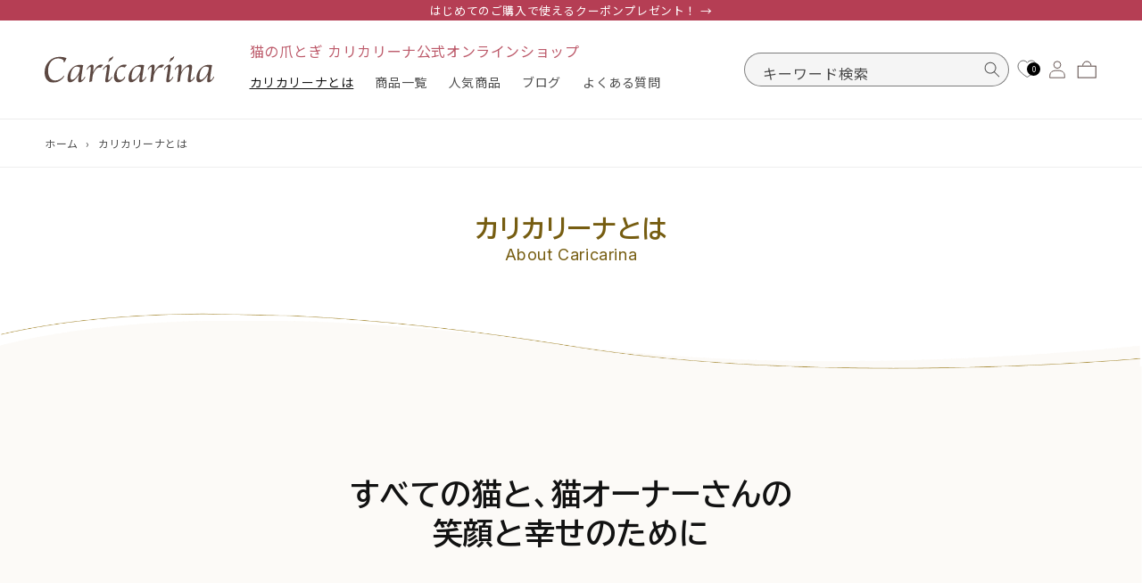

--- FILE ---
content_type: text/html; charset=utf-8
request_url: https://www.caricarina.com/pages/about
body_size: 105674
content:
<!doctype html>
<html class="no-js" lang="ja">
  <head>
    <!-- starapps_core_start -->
<!-- This code is automatically managed by StarApps Studio -->
<!-- Please contact support@starapps.studio for any help -->
<!-- File location: snippets/starapps-core.liquid -->



<!-- starapps_core_end -->

    <meta charset="utf-8">
    <meta http-equiv="X-UA-Compatible" content="IE=edge">
    <meta name="viewport" content="width=device-width,initial-scale=1">
    <meta name="theme-color" content="">
    <link rel="canonical" href="https://www.caricarina.com/pages/about">

    <meta name="google-site-verification" content="JNdk2CRc9Fo1cV6FU4Qdu9hFo_JKTFZP38gtYWwgfLk">
    <meta name="google-site-verification" content="csOSbn7MOTaOKO8hbf1HcL2WrHVGkm_m_OVN5Hi9qQo" /><link rel="icon" type="image/png" href="//www.caricarina.com/cdn/shop/files/Caricarina_-s-02.png?crop=center&height=32&v=1699448210&width=32"><link rel="preconnect" href="https://fonts.shopifycdn.com" crossorigin><title>
      
        カリカリーナとは
&ndash; 猫の爪とぎ Caricarina(カリカリーナ)
      
    </title>

    <link
      href="https://fonts.googleapis.com/css2?family=BIZ+UDPGothic:wght@700&family=Inter&family=Noto+Sans+JP:wght@400;500&display=swap"
      rel="stylesheet"
    >
    

    

<meta property="og:site_name" content="猫の爪とぎ Caricarina(カリカリーナ)">
<meta property="og:url" content="https://www.caricarina.com/pages/about">
<meta property="og:title" content="カリカリーナとは">
<meta property="og:type" content="website">
<meta property="og:description" content="すべての猫と、猫オーナーさんの笑顔と幸せのために。“おしゃれな猫の爪とぎ”カリカリーナは大人気の猫家具専門店。猫の気持ち良さを追求した「にゃん工学」とインテリアとして完成されたデザイン。安心の国産品質でカスが出にくく、お掃除ラクラク。丈夫で長持ち。爪とぎソファ、キャットタワー、猫ちぐらなど豊富な品揃え"><meta property="og:image" content="http://www.caricarina.com/cdn/shop/files/about-caricarina_1.png?v=1725099301">
  <meta property="og:image:secure_url" content="https://www.caricarina.com/cdn/shop/files/about-caricarina_1.png?v=1725099301">
  <meta property="og:image:width" content="383">
  <meta property="og:image:height" content="189"><meta name="twitter:card" content="summary_large_image">
<meta name="twitter:title" content="カリカリーナとは">
<meta name="twitter:description" content="すべての猫と、猫オーナーさんの笑顔と幸せのために。“おしゃれな猫の爪とぎ”カリカリーナは大人気の猫家具専門店。猫の気持ち良さを追求した「にゃん工学」とインテリアとして完成されたデザイン。安心の国産品質でカスが出にくく、お掃除ラクラク。丈夫で長持ち。爪とぎソファ、キャットタワー、猫ちぐらなど豊富な品揃え">


    <script src="//www.caricarina.com/cdn/shop/t/18/assets/constants.js?v=58251544750838685771705281929" defer="defer"></script>
    <script src="//www.caricarina.com/cdn/shop/t/18/assets/pubsub.js?v=158357773527763999511705281931" defer="defer"></script>
    <script src="//www.caricarina.com/cdn/shop/t/18/assets/global.js?v=129329570262193392461706661334" defer="defer"></script><script src="//www.caricarina.com/cdn/shop/t/18/assets/animations.js?v=88693664871331136111705281932" defer="defer"></script><script>window.performance && window.performance.mark && window.performance.mark('shopify.content_for_header.start');</script><meta name="google-site-verification" content="JNdk2CRc9Fo1cV6FU4Qdu9hFo_JKTFZP38gtYWwgfLk">
<meta name="facebook-domain-verification" content="y06g6sxksfq8pgwwm49jg0wyi2j1h2">
<meta id="shopify-digital-wallet" name="shopify-digital-wallet" content="/79650586937/digital_wallets/dialog">
<meta name="shopify-checkout-api-token" content="297b45d6094f2b022436308be6549a57">
<script async="async" src="/checkouts/internal/preloads.js?locale=ja-JP"></script>
<link rel="preconnect" href="https://shop.app" crossorigin="anonymous">
<script async="async" src="https://shop.app/checkouts/internal/preloads.js?locale=ja-JP&shop_id=79650586937" crossorigin="anonymous"></script>
<script id="apple-pay-shop-capabilities" type="application/json">{"shopId":79650586937,"countryCode":"JP","currencyCode":"JPY","merchantCapabilities":["supports3DS"],"merchantId":"gid:\/\/shopify\/Shop\/79650586937","merchantName":"caricarina","requiredBillingContactFields":["postalAddress","email","phone"],"requiredShippingContactFields":["postalAddress","email","phone"],"shippingType":"shipping","supportedNetworks":["visa","masterCard","amex","jcb","discover"],"total":{"type":"pending","label":"caricarina","amount":"1.00"},"shopifyPaymentsEnabled":true,"supportsSubscriptions":true}</script>
<script id="shopify-features" type="application/json">{"accessToken":"297b45d6094f2b022436308be6549a57","betas":["rich-media-storefront-analytics"],"domain":"www.caricarina.com","predictiveSearch":false,"shopId":79650586937,"locale":"ja"}</script>
<script>var Shopify = Shopify || {};
Shopify.shop = "caricarina.myshopify.com";
Shopify.locale = "ja";
Shopify.currency = {"active":"JPY","rate":"1.0"};
Shopify.country = "JP";
Shopify.theme = {"name":"caricarina_shopify\/release\/240115","id":164703797561,"schema_name":"Dawn","schema_version":"11.0.0","theme_store_id":null,"role":"main"};
Shopify.theme.handle = "null";
Shopify.theme.style = {"id":null,"handle":null};
Shopify.cdnHost = "www.caricarina.com/cdn";
Shopify.routes = Shopify.routes || {};
Shopify.routes.root = "/";</script>
<script type="module">!function(o){(o.Shopify=o.Shopify||{}).modules=!0}(window);</script>
<script>!function(o){function n(){var o=[];function n(){o.push(Array.prototype.slice.apply(arguments))}return n.q=o,n}var t=o.Shopify=o.Shopify||{};t.loadFeatures=n(),t.autoloadFeatures=n()}(window);</script>
<script>
  window.ShopifyPay = window.ShopifyPay || {};
  window.ShopifyPay.apiHost = "shop.app\/pay";
  window.ShopifyPay.redirectState = null;
</script>
<script id="shop-js-analytics" type="application/json">{"pageType":"page"}</script>
<script defer="defer" async type="module" src="//www.caricarina.com/cdn/shopifycloud/shop-js/modules/v2/client.init-shop-cart-sync_CZKilf07.ja.esm.js"></script>
<script defer="defer" async type="module" src="//www.caricarina.com/cdn/shopifycloud/shop-js/modules/v2/chunk.common_rlhnONO2.esm.js"></script>
<script type="module">
  await import("//www.caricarina.com/cdn/shopifycloud/shop-js/modules/v2/client.init-shop-cart-sync_CZKilf07.ja.esm.js");
await import("//www.caricarina.com/cdn/shopifycloud/shop-js/modules/v2/chunk.common_rlhnONO2.esm.js");

  window.Shopify.SignInWithShop?.initShopCartSync?.({"fedCMEnabled":true,"windoidEnabled":true});

</script>
<script>
  window.Shopify = window.Shopify || {};
  if (!window.Shopify.featureAssets) window.Shopify.featureAssets = {};
  window.Shopify.featureAssets['shop-js'] = {"shop-cart-sync":["modules/v2/client.shop-cart-sync_BwCHLH8C.ja.esm.js","modules/v2/chunk.common_rlhnONO2.esm.js"],"init-fed-cm":["modules/v2/client.init-fed-cm_CQXj6EwP.ja.esm.js","modules/v2/chunk.common_rlhnONO2.esm.js"],"shop-button":["modules/v2/client.shop-button_B7JE2zCc.ja.esm.js","modules/v2/chunk.common_rlhnONO2.esm.js"],"init-windoid":["modules/v2/client.init-windoid_DQ9csUH7.ja.esm.js","modules/v2/chunk.common_rlhnONO2.esm.js"],"shop-cash-offers":["modules/v2/client.shop-cash-offers_DxEVlT9h.ja.esm.js","modules/v2/chunk.common_rlhnONO2.esm.js","modules/v2/chunk.modal_BI56FOb0.esm.js"],"shop-toast-manager":["modules/v2/client.shop-toast-manager_BE8_-kNb.ja.esm.js","modules/v2/chunk.common_rlhnONO2.esm.js"],"init-shop-email-lookup-coordinator":["modules/v2/client.init-shop-email-lookup-coordinator_BgbPPTAQ.ja.esm.js","modules/v2/chunk.common_rlhnONO2.esm.js"],"pay-button":["modules/v2/client.pay-button_hoKCMeMC.ja.esm.js","modules/v2/chunk.common_rlhnONO2.esm.js"],"avatar":["modules/v2/client.avatar_BTnouDA3.ja.esm.js"],"init-shop-cart-sync":["modules/v2/client.init-shop-cart-sync_CZKilf07.ja.esm.js","modules/v2/chunk.common_rlhnONO2.esm.js"],"shop-login-button":["modules/v2/client.shop-login-button_BXDQHqjj.ja.esm.js","modules/v2/chunk.common_rlhnONO2.esm.js","modules/v2/chunk.modal_BI56FOb0.esm.js"],"init-customer-accounts-sign-up":["modules/v2/client.init-customer-accounts-sign-up_C3NeUvFd.ja.esm.js","modules/v2/client.shop-login-button_BXDQHqjj.ja.esm.js","modules/v2/chunk.common_rlhnONO2.esm.js","modules/v2/chunk.modal_BI56FOb0.esm.js"],"init-shop-for-new-customer-accounts":["modules/v2/client.init-shop-for-new-customer-accounts_D-v2xi0b.ja.esm.js","modules/v2/client.shop-login-button_BXDQHqjj.ja.esm.js","modules/v2/chunk.common_rlhnONO2.esm.js","modules/v2/chunk.modal_BI56FOb0.esm.js"],"init-customer-accounts":["modules/v2/client.init-customer-accounts_Cciaq_Mb.ja.esm.js","modules/v2/client.shop-login-button_BXDQHqjj.ja.esm.js","modules/v2/chunk.common_rlhnONO2.esm.js","modules/v2/chunk.modal_BI56FOb0.esm.js"],"shop-follow-button":["modules/v2/client.shop-follow-button_CM9l58Wl.ja.esm.js","modules/v2/chunk.common_rlhnONO2.esm.js","modules/v2/chunk.modal_BI56FOb0.esm.js"],"lead-capture":["modules/v2/client.lead-capture_oVhdpGxe.ja.esm.js","modules/v2/chunk.common_rlhnONO2.esm.js","modules/v2/chunk.modal_BI56FOb0.esm.js"],"checkout-modal":["modules/v2/client.checkout-modal_BbgmKIDX.ja.esm.js","modules/v2/chunk.common_rlhnONO2.esm.js","modules/v2/chunk.modal_BI56FOb0.esm.js"],"shop-login":["modules/v2/client.shop-login_BRorRhgW.ja.esm.js","modules/v2/chunk.common_rlhnONO2.esm.js","modules/v2/chunk.modal_BI56FOb0.esm.js"],"payment-terms":["modules/v2/client.payment-terms_Ba4TR13R.ja.esm.js","modules/v2/chunk.common_rlhnONO2.esm.js","modules/v2/chunk.modal_BI56FOb0.esm.js"]};
</script>
<script>(function() {
  var isLoaded = false;
  function asyncLoad() {
    if (isLoaded) return;
    isLoaded = true;
    var urls = ["https:\/\/cdn.autoketing.org\/sdk-cdn\/recommended\/dist\/top-pin-embed.js?t=1736322257889780909\u0026shop=caricarina.myshopify.com"];
    for (var i = 0; i < urls.length; i++) {
      var s = document.createElement('script');
      s.type = 'text/javascript';
      s.async = true;
      s.src = urls[i];
      var x = document.getElementsByTagName('script')[0];
      x.parentNode.insertBefore(s, x);
    }
  };
  if(window.attachEvent) {
    window.attachEvent('onload', asyncLoad);
  } else {
    window.addEventListener('load', asyncLoad, false);
  }
})();</script>
<script id="__st">var __st={"a":79650586937,"offset":32400,"reqid":"a94bd790-636b-4fd7-8efc-17e662cdbe1c-1769011499","pageurl":"www.caricarina.com\/pages\/about","s":"pages-131691479353","u":"d74a7cc8e7ca","p":"page","rtyp":"page","rid":131691479353};</script>
<script>window.ShopifyPaypalV4VisibilityTracking = true;</script>
<script id="captcha-bootstrap">!function(){'use strict';const t='contact',e='account',n='new_comment',o=[[t,t],['blogs',n],['comments',n],[t,'customer']],c=[[e,'customer_login'],[e,'guest_login'],[e,'recover_customer_password'],[e,'create_customer']],r=t=>t.map((([t,e])=>`form[action*='/${t}']:not([data-nocaptcha='true']) input[name='form_type'][value='${e}']`)).join(','),a=t=>()=>t?[...document.querySelectorAll(t)].map((t=>t.form)):[];function s(){const t=[...o],e=r(t);return a(e)}const i='password',u='form_key',d=['recaptcha-v3-token','g-recaptcha-response','h-captcha-response',i],f=()=>{try{return window.sessionStorage}catch{return}},m='__shopify_v',_=t=>t.elements[u];function p(t,e,n=!1){try{const o=window.sessionStorage,c=JSON.parse(o.getItem(e)),{data:r}=function(t){const{data:e,action:n}=t;return t[m]||n?{data:e,action:n}:{data:t,action:n}}(c);for(const[e,n]of Object.entries(r))t.elements[e]&&(t.elements[e].value=n);n&&o.removeItem(e)}catch(o){console.error('form repopulation failed',{error:o})}}const l='form_type',E='cptcha';function T(t){t.dataset[E]=!0}const w=window,h=w.document,L='Shopify',v='ce_forms',y='captcha';let A=!1;((t,e)=>{const n=(g='f06e6c50-85a8-45c8-87d0-21a2b65856fe',I='https://cdn.shopify.com/shopifycloud/storefront-forms-hcaptcha/ce_storefront_forms_captcha_hcaptcha.v1.5.2.iife.js',D={infoText:'hCaptchaによる保護',privacyText:'プライバシー',termsText:'利用規約'},(t,e,n)=>{const o=w[L][v],c=o.bindForm;if(c)return c(t,g,e,D).then(n);var r;o.q.push([[t,g,e,D],n]),r=I,A||(h.body.append(Object.assign(h.createElement('script'),{id:'captcha-provider',async:!0,src:r})),A=!0)});var g,I,D;w[L]=w[L]||{},w[L][v]=w[L][v]||{},w[L][v].q=[],w[L][y]=w[L][y]||{},w[L][y].protect=function(t,e){n(t,void 0,e),T(t)},Object.freeze(w[L][y]),function(t,e,n,w,h,L){const[v,y,A,g]=function(t,e,n){const i=e?o:[],u=t?c:[],d=[...i,...u],f=r(d),m=r(i),_=r(d.filter((([t,e])=>n.includes(e))));return[a(f),a(m),a(_),s()]}(w,h,L),I=t=>{const e=t.target;return e instanceof HTMLFormElement?e:e&&e.form},D=t=>v().includes(t);t.addEventListener('submit',(t=>{const e=I(t);if(!e)return;const n=D(e)&&!e.dataset.hcaptchaBound&&!e.dataset.recaptchaBound,o=_(e),c=g().includes(e)&&(!o||!o.value);(n||c)&&t.preventDefault(),c&&!n&&(function(t){try{if(!f())return;!function(t){const e=f();if(!e)return;const n=_(t);if(!n)return;const o=n.value;o&&e.removeItem(o)}(t);const e=Array.from(Array(32),(()=>Math.random().toString(36)[2])).join('');!function(t,e){_(t)||t.append(Object.assign(document.createElement('input'),{type:'hidden',name:u})),t.elements[u].value=e}(t,e),function(t,e){const n=f();if(!n)return;const o=[...t.querySelectorAll(`input[type='${i}']`)].map((({name:t})=>t)),c=[...d,...o],r={};for(const[a,s]of new FormData(t).entries())c.includes(a)||(r[a]=s);n.setItem(e,JSON.stringify({[m]:1,action:t.action,data:r}))}(t,e)}catch(e){console.error('failed to persist form',e)}}(e),e.submit())}));const S=(t,e)=>{t&&!t.dataset[E]&&(n(t,e.some((e=>e===t))),T(t))};for(const o of['focusin','change'])t.addEventListener(o,(t=>{const e=I(t);D(e)&&S(e,y())}));const B=e.get('form_key'),M=e.get(l),P=B&&M;t.addEventListener('DOMContentLoaded',(()=>{const t=y();if(P)for(const e of t)e.elements[l].value===M&&p(e,B);[...new Set([...A(),...v().filter((t=>'true'===t.dataset.shopifyCaptcha))])].forEach((e=>S(e,t)))}))}(h,new URLSearchParams(w.location.search),n,t,e,['guest_login'])})(!0,!0)}();</script>
<script integrity="sha256-4kQ18oKyAcykRKYeNunJcIwy7WH5gtpwJnB7kiuLZ1E=" data-source-attribution="shopify.loadfeatures" defer="defer" src="//www.caricarina.com/cdn/shopifycloud/storefront/assets/storefront/load_feature-a0a9edcb.js" crossorigin="anonymous"></script>
<script crossorigin="anonymous" defer="defer" src="//www.caricarina.com/cdn/shopifycloud/storefront/assets/shopify_pay/storefront-65b4c6d7.js?v=20250812"></script>
<script data-source-attribution="shopify.dynamic_checkout.dynamic.init">var Shopify=Shopify||{};Shopify.PaymentButton=Shopify.PaymentButton||{isStorefrontPortableWallets:!0,init:function(){window.Shopify.PaymentButton.init=function(){};var t=document.createElement("script");t.src="https://www.caricarina.com/cdn/shopifycloud/portable-wallets/latest/portable-wallets.ja.js",t.type="module",document.head.appendChild(t)}};
</script>
<script data-source-attribution="shopify.dynamic_checkout.buyer_consent">
  function portableWalletsHideBuyerConsent(e){var t=document.getElementById("shopify-buyer-consent"),n=document.getElementById("shopify-subscription-policy-button");t&&n&&(t.classList.add("hidden"),t.setAttribute("aria-hidden","true"),n.removeEventListener("click",e))}function portableWalletsShowBuyerConsent(e){var t=document.getElementById("shopify-buyer-consent"),n=document.getElementById("shopify-subscription-policy-button");t&&n&&(t.classList.remove("hidden"),t.removeAttribute("aria-hidden"),n.addEventListener("click",e))}window.Shopify?.PaymentButton&&(window.Shopify.PaymentButton.hideBuyerConsent=portableWalletsHideBuyerConsent,window.Shopify.PaymentButton.showBuyerConsent=portableWalletsShowBuyerConsent);
</script>
<script data-source-attribution="shopify.dynamic_checkout.cart.bootstrap">document.addEventListener("DOMContentLoaded",(function(){function t(){return document.querySelector("shopify-accelerated-checkout-cart, shopify-accelerated-checkout")}if(t())Shopify.PaymentButton.init();else{new MutationObserver((function(e,n){t()&&(Shopify.PaymentButton.init(),n.disconnect())})).observe(document.body,{childList:!0,subtree:!0})}}));
</script>
<link id="shopify-accelerated-checkout-styles" rel="stylesheet" media="screen" href="https://www.caricarina.com/cdn/shopifycloud/portable-wallets/latest/accelerated-checkout-backwards-compat.css" crossorigin="anonymous">
<style id="shopify-accelerated-checkout-cart">
        #shopify-buyer-consent {
  margin-top: 1em;
  display: inline-block;
  width: 100%;
}

#shopify-buyer-consent.hidden {
  display: none;
}

#shopify-subscription-policy-button {
  background: none;
  border: none;
  padding: 0;
  text-decoration: underline;
  font-size: inherit;
  cursor: pointer;
}

#shopify-subscription-policy-button::before {
  box-shadow: none;
}

      </style>
<script id="sections-script" data-sections="header" defer="defer" src="//www.caricarina.com/cdn/shop/t/18/compiled_assets/scripts.js?v=13748"></script>
<script>window.performance && window.performance.mark && window.performance.mark('shopify.content_for_header.end');</script>


    <style data-shopify>
      .is-hidden {
        display: none!important;
      }
      body.testmode {
        .is-hidden {
          display: block!important;
        }
      }
      @font-face {
  font-family: Assistant;
  font-weight: 400;
  font-style: normal;
  font-display: swap;
  src: url("//www.caricarina.com/cdn/fonts/assistant/assistant_n4.9120912a469cad1cc292572851508ca49d12e768.woff2") format("woff2"),
       url("//www.caricarina.com/cdn/fonts/assistant/assistant_n4.6e9875ce64e0fefcd3f4446b7ec9036b3ddd2985.woff") format("woff");
}

      @font-face {
  font-family: Assistant;
  font-weight: 700;
  font-style: normal;
  font-display: swap;
  src: url("//www.caricarina.com/cdn/fonts/assistant/assistant_n7.bf44452348ec8b8efa3aa3068825305886b1c83c.woff2") format("woff2"),
       url("//www.caricarina.com/cdn/fonts/assistant/assistant_n7.0c887fee83f6b3bda822f1150b912c72da0f7b64.woff") format("woff");
}

      
      
      @font-face {
  font-family: Assistant;
  font-weight: 400;
  font-style: normal;
  font-display: swap;
  src: url("//www.caricarina.com/cdn/fonts/assistant/assistant_n4.9120912a469cad1cc292572851508ca49d12e768.woff2") format("woff2"),
       url("//www.caricarina.com/cdn/fonts/assistant/assistant_n4.6e9875ce64e0fefcd3f4446b7ec9036b3ddd2985.woff") format("woff");
}


      
        :root,
        .color-background-1 {
          --color-background: 255,255,255;
        
          --gradient-background: #ffffff;
        
        --color-foreground: 18,18,18;
        --color-shadow: 18,18,18;
        --color-button: 18,18,18;
        --color-button-text: 255,255,255;
        --color-secondary-button: 255,255,255;
        --color-secondary-button-text: 18,18,18;
        --color-link: 18,18,18;
        --color-badge-foreground: 18,18,18;
        --color-badge-background: 255,255,255;
        --color-badge-border: 18,18,18;
        --payment-terms-background-color: rgb(255 255 255);
      }
      
        
        .color-background-2 {
          --color-background: 243,243,243;
        
          --gradient-background: #f3f3f3;
        
        --color-foreground: 18,18,18;
        --color-shadow: 18,18,18;
        --color-button: 18,18,18;
        --color-button-text: 243,243,243;
        --color-secondary-button: 243,243,243;
        --color-secondary-button-text: 18,18,18;
        --color-link: 18,18,18;
        --color-badge-foreground: 18,18,18;
        --color-badge-background: 243,243,243;
        --color-badge-border: 18,18,18;
        --payment-terms-background-color: rgb(243 243 243);
      }
      
        
        .color-inverse {
          --color-background: 248,245,240;
        
          --gradient-background: #f8f5f0;
        
        --color-foreground: 74,55,51;
        --color-shadow: 18,18,18;
        --color-button: 255,255,255;
        --color-button-text: 0,0,0;
        --color-secondary-button: 248,245,240;
        --color-secondary-button-text: 255,255,255;
        --color-link: 255,255,255;
        --color-badge-foreground: 74,55,51;
        --color-badge-background: 248,245,240;
        --color-badge-border: 74,55,51;
        --payment-terms-background-color: rgb(248 245 240);
      }
      
        
        .color-accent-1 {
          --color-background: 18,18,18;
        
          --gradient-background: #121212;
        
        --color-foreground: 255,255,255;
        --color-shadow: 18,18,18;
        --color-button: 255,255,255;
        --color-button-text: 18,18,18;
        --color-secondary-button: 18,18,18;
        --color-secondary-button-text: 255,255,255;
        --color-link: 255,255,255;
        --color-badge-foreground: 255,255,255;
        --color-badge-background: 18,18,18;
        --color-badge-border: 255,255,255;
        --payment-terms-background-color: rgb(18 18 18);
      }
      
        
        .color-accent-2 {
          --color-background: 51,79,180;
        
          --gradient-background: #334fb4;
        
        --color-foreground: 255,255,255;
        --color-shadow: 18,18,18;
        --color-button: 255,255,255;
        --color-button-text: 51,79,180;
        --color-secondary-button: 51,79,180;
        --color-secondary-button-text: 255,255,255;
        --color-link: 255,255,255;
        --color-badge-foreground: 255,255,255;
        --color-badge-background: 51,79,180;
        --color-badge-border: 255,255,255;
        --payment-terms-background-color: rgb(51 79 180);
      }
      
        
        .color-scheme-90a9c532-891f-4590-9a2f-3877d3c36af7 {
          --color-background: 136,136,136;
        
          --gradient-background: #888888;
        
        --color-foreground: 255,255,255;
        --color-shadow: 18,18,18;
        --color-button: 18,18,18;
        --color-button-text: 255,255,255;
        --color-secondary-button: 136,136,136;
        --color-secondary-button-text: 18,18,18;
        --color-link: 18,18,18;
        --color-badge-foreground: 255,255,255;
        --color-badge-background: 136,136,136;
        --color-badge-border: 255,255,255;
        --payment-terms-background-color: rgb(136 136 136);
      }
      

      body, .color-background-1, .color-background-2, .color-inverse, .color-accent-1, .color-accent-2, .color-scheme-90a9c532-891f-4590-9a2f-3877d3c36af7 {
        color: rgba(var(--color-foreground), 0.75);
        background-color: rgb(var(--color-background));
      }

      :root {
        --font-body-family: Assistant, sans-serif;
        --font-body-style: normal;
        --font-body-weight: 400;
        --font-body-weight-bold: 700;

        --font-heading-family: Assistant, sans-serif;
        --font-heading-style: normal;
        --font-heading-weight: 400;

        --font-body-scale: 1.0;
        --font-heading-scale: 1.0;

        --media-padding: px;
        --media-border-opacity: 0.05;
        --media-border-width: 1px;
        --media-radius: 0px;
        --media-shadow-opacity: 0.0;
        --media-shadow-horizontal-offset: 0px;
        --media-shadow-vertical-offset: 4px;
        --media-shadow-blur-radius: 5px;
        --media-shadow-visible: 0;

        --page-width: 130rem;
        --page-width-margin: 0rem;

        --product-card-image-padding: 0.0rem;
        --product-card-corner-radius: 0.0rem;
        --product-card-text-alignment: left;
        --product-card-border-width: 0.0rem;
        --product-card-border-opacity: 0.1;
        --product-card-shadow-opacity: 0.0;
        --product-card-shadow-visible: 0;
        --product-card-shadow-horizontal-offset: 0.0rem;
        --product-card-shadow-vertical-offset: 0.4rem;
        --product-card-shadow-blur-radius: 0.5rem;

        --collection-card-image-padding: 0.0rem;
        --collection-card-corner-radius: 0.0rem;
        --collection-card-text-alignment: left;
        --collection-card-border-width: 0.0rem;
        --collection-card-border-opacity: 0.1;
        --collection-card-shadow-opacity: 0.0;
        --collection-card-shadow-visible: 0;
        --collection-card-shadow-horizontal-offset: 0.0rem;
        --collection-card-shadow-vertical-offset: 0.4rem;
        --collection-card-shadow-blur-radius: 0.5rem;

        --blog-card-image-padding: 0.0rem;
        --blog-card-corner-radius: 0.0rem;
        --blog-card-text-alignment: left;
        --blog-card-border-width: 0.0rem;
        --blog-card-border-opacity: 0.1;
        --blog-card-shadow-opacity: 0.0;
        --blog-card-shadow-visible: 0;
        --blog-card-shadow-horizontal-offset: 0.0rem;
        --blog-card-shadow-vertical-offset: 0.4rem;
        --blog-card-shadow-blur-radius: 0.5rem;

        --badge-corner-radius: 4.0rem;

        --popup-border-width: 1px;
        --popup-border-opacity: 0.1;
        --popup-corner-radius: 0px;
        --popup-shadow-opacity: 0.0;
        --popup-shadow-horizontal-offset: 0px;
        --popup-shadow-vertical-offset: 4px;
        --popup-shadow-blur-radius: 5px;

        --drawer-border-width: 1px;
        --drawer-border-opacity: 0.1;
        --drawer-shadow-opacity: 0.0;
        --drawer-shadow-horizontal-offset: 0px;
        --drawer-shadow-vertical-offset: 4px;
        --drawer-shadow-blur-radius: 5px;

        --spacing-sections-desktop: 0px;
        --spacing-sections-mobile: 0px;

        --grid-desktop-vertical-spacing: 32px;
        --grid-desktop-horizontal-spacing: 32px;
        --grid-mobile-vertical-spacing: 16px;
        --grid-mobile-horizontal-spacing: 16px;

        --text-boxes-border-opacity: 0.1;
        --text-boxes-border-width: 0px;
        --text-boxes-radius: 0px;
        --text-boxes-shadow-opacity: 0.0;
        --text-boxes-shadow-visible: 0;
        --text-boxes-shadow-horizontal-offset: 0px;
        --text-boxes-shadow-vertical-offset: 4px;
        --text-boxes-shadow-blur-radius: 5px;

        --buttons-radius: 0px;
        --buttons-radius-outset: 0px;
        --buttons-border-width: 1px;
        --buttons-border-opacity: 1.0;
        --buttons-shadow-opacity: 0.0;
        --buttons-shadow-visible: 0;
        --buttons-shadow-horizontal-offset: 0px;
        --buttons-shadow-vertical-offset: 4px;
        --buttons-shadow-blur-radius: 5px;
        --buttons-border-offset: 0px;

        --inputs-radius: 40px;
        --inputs-border-width: 1px;
        --inputs-border-opacity: 0.55;
        --inputs-shadow-opacity: 0.0;
        --inputs-shadow-horizontal-offset: 0px;
        --inputs-margin-offset: 0px;
        --inputs-shadow-vertical-offset: 4px;
        --inputs-shadow-blur-radius: 5px;
        --inputs-radius-outset: 41px;

        --variant-pills-radius: 40px;
        --variant-pills-border-width: 1px;
        --variant-pills-border-opacity: 0.55;
        --variant-pills-shadow-opacity: 0.0;
        --variant-pills-shadow-horizontal-offset: 0px;
        --variant-pills-shadow-vertical-offset: 4px;
        --variant-pills-shadow-blur-radius: 5px;
      }

      *,
      *::before,
      *::after {
        box-sizing: inherit;
      }

      html {
        box-sizing: border-box;
        font-size: calc(var(--font-body-scale) * 62.5%);
        height: 100%;
      }

      body {
        display: grid;
        grid-template-rows: auto auto 1fr auto;
        grid-template-columns: 100%;
        min-height: 100%;
        margin: 0;
        font-size: 1.5rem;
        letter-spacing: 0.06rem;
        line-height: calc(1 + 0.8 / var(--font-body-scale));
        font-family: var(--font-body-family);
        font-style: var(--font-body-style);
        font-weight: var(--font-body-weight);
      }

      @media screen and (min-width: 750px) {
        body {
          font-size: 1.6rem;
        }
      }
    </style>

    

    <link href="//www.caricarina.com/cdn/shop/t/18/assets/base.css?v=99653263571995265041711415585" rel="stylesheet" type="text/css" media="all" />
    <link href="//www.caricarina.com/cdn/shop/t/18/assets/splide.min.css?v=112097772750863928761714617352" rel="stylesheet" type="text/css" media="all" />
    <link href="//www.caricarina.com/cdn/shop/t/18/assets/mh-custom.css?v=169287260638419757671758677246" rel="stylesheet" type="text/css" media="all" />
    <link href="//www.caricarina.com/cdn/shop/t/18/assets/fmx-custom.css?v=127007987357189930061737812478" rel="stylesheet" type="text/css" media="all" />
<link rel="preload" as="font" href="//www.caricarina.com/cdn/fonts/assistant/assistant_n4.9120912a469cad1cc292572851508ca49d12e768.woff2" type="font/woff2" crossorigin><link rel="preload" as="font" href="//www.caricarina.com/cdn/fonts/assistant/assistant_n4.9120912a469cad1cc292572851508ca49d12e768.woff2" type="font/woff2" crossorigin><script>
      document.documentElement.className = document.documentElement.className.replace('no-js', 'js');
      if (Shopify.designMode) {
        document.documentElement.classList.add('shopify-design-mode');
      }
    </script>
    <script src="//www.caricarina.com/cdn/shop/t/18/assets/splide.min.js?v=63880014936679125881713842909" defer="defer"></script>
    <script src="//www.caricarina.com/cdn/shop/t/18/assets/mh-custom.js?v=160693019047934023831705281930" defer="defer"></script>
    <div id="shopify-section-filter-menu-settings" class="shopify-section"><style type="text/css">
      /*  Filter Menu Color and Image Section CSS */.pt-display-swatch ul .filter-active-yellow .collection-name .check-icon:before
      {
        background-color: #c79c00;
        color: #c79c00;
        -webkit-text-fill-color: transparent;background: -o-linear-gradient(transparent, transparent);
        background-size: cover;
        -webkit-background-clip: text;
        background-clip: text;

      }

      .pt-display-swatch ul .filter-active-yellow .collection-name .check-icon {
        text-shadow: none !important;
      }.pt-display-swatch ul .filter-active-pink .collection-name .check-icon:before
      {
        background-color: #ca93a1;
        color: #ca93a1;
        -webkit-text-fill-color: transparent;background: -o-linear-gradient(transparent, transparent);
        background-size: cover;
        -webkit-background-clip: text;
        background-clip: text;

      }

      .pt-display-swatch ul .filter-active-pink .collection-name .check-icon {
        text-shadow: none !important;
      }.pt-display-swatch ul .filter-active-green .collection-name .check-icon:before
      {
        background-color: #819f1b;
        color: #819f1b;
        -webkit-text-fill-color: transparent;background: -o-linear-gradient(transparent, transparent);
        background-size: cover;
        -webkit-background-clip: text;
        background-clip: text;

      }

      .pt-display-swatch ul .filter-active-green .collection-name .check-icon {
        text-shadow: none !important;
      }.pt-display-swatch ul .filter-active-red .collection-name .check-icon:before
      {
        background-color: #a52b32;
        color: #a52b32;
        -webkit-text-fill-color: transparent;background: -o-linear-gradient(transparent, transparent);
        background-size: cover;
        -webkit-background-clip: text;
        background-clip: text;

      }

      .pt-display-swatch ul .filter-active-red .collection-name .check-icon {
        text-shadow: none !important;
      }.pt-display-swatch ul .filter-active-black .collection-name .check-icon:before
      {
        background-color: #232227;
        color: #232227;
        -webkit-text-fill-color: transparent;background: -o-linear-gradient(transparent, transparent);
        background-size: cover;
        -webkit-background-clip: text;
        background-clip: text;

      }

      .pt-display-swatch ul .filter-active-black .collection-name .check-icon {
        text-shadow: none !important;
      }.pt-display-swatch ul .filter-active-blue .collection-name .check-icon:before
      {
        background-color: #92d2f5;
        color: #92d2f5;
        -webkit-text-fill-color: transparent;background: -o-linear-gradient(transparent, transparent);
        background-size: cover;
        -webkit-background-clip: text;
        background-clip: text;

      }

      .pt-display-swatch ul .filter-active-blue .collection-name .check-icon {
        text-shadow: none !important;
      }.pt-display-swatch ul .filter-active-orange .collection-name .check-icon:before
      {
        background-color: #f2d29d;
        color: #f2d29d;
        -webkit-text-fill-color: transparent;background: -o-linear-gradient(transparent, transparent);
        background-size: cover;
        -webkit-background-clip: text;
        background-clip: text;

      }

      .pt-display-swatch ul .filter-active-orange .collection-name .check-icon {
        text-shadow: none !important;
      }.pt-display-swatch ul .filter-active-lavender .collection-name .check-icon:before
      {
        background-color: #9b9bb7;
        color: #9b9bb7;
        -webkit-text-fill-color: transparent;background: -o-linear-gradient(transparent, transparent);
        background-size: cover;
        -webkit-background-clip: text;
        background-clip: text;

      }

      .pt-display-swatch ul .filter-active-lavender .collection-name .check-icon {
        text-shadow: none !important;
      }.pt-display-swatch ul .filter-active-beige .collection-name .check-icon:before
      {
        background-color: #c5b18c;
        color: #c5b18c;
        -webkit-text-fill-color: transparent;background: -o-linear-gradient(transparent, transparent);
        background-size: cover;
        -webkit-background-clip: text;
        background-clip: text;

      }

      .pt-display-swatch ul .filter-active-beige .collection-name .check-icon {
        text-shadow: none !important;
      }.pt-display-swatch ul .filter-active-brown .collection-name .check-icon:before
      {
        background-color: #754b32;
        color: #754b32;
        -webkit-text-fill-color: transparent;background: -o-linear-gradient(transparent, transparent);
        background-size: cover;
        -webkit-background-clip: text;
        background-clip: text;

      }

      .pt-display-swatch ul .filter-active-brown .collection-name .check-icon {
        text-shadow: none !important;
      }.pt-display-swatch ul .filter-active-natural .collection-name .check-icon:before
      {
        background-color: #b7a082;
        color: #b7a082;
        -webkit-text-fill-color: transparent;background: -o-linear-gradient(transparent, transparent);
        background-size: cover;
        -webkit-background-clip: text;
        background-clip: text;

      }

      .pt-display-swatch ul .filter-active-natural .collection-name .check-icon {
        text-shadow: none !important;
      }.pt-display-swatch ul .filter-active-white .collection-name .check-icon:before
      {
        background-color: #f2f3ee;
        color: #f2f3ee;
        -webkit-text-fill-color: transparent;background: -o-linear-gradient(transparent, transparent);
        background-size: cover;
        -webkit-background-clip: text;
        background-clip: text;

      }

      .pt-display-swatch ul .filter-active-white .collection-name .check-icon {
        text-shadow: none !important;
      }</style>
    <link href="//www.caricarina.com/cdn/shop/t/18/assets/filter-menu.scss.css?v=108920928117676088141718679689" rel="stylesheet" type="text/css" media="all" />
    <script src="//www.caricarina.com/cdn/shop/t/18/assets/filter-menu.js?v=79298749081961657871705281938" type="text/javascript"></script>
  


</div>
    <script
      defer
      src="https://cdnjs.cloudflare.com/ajax/libs/jquery/3.3.1/jquery.min.js"
      integrity="sha256-FgpCb/KJQlLNfOu91ta32o/NMZxltwRo8QtmkMRdAu8="
      crossorigin="anonymous"
    ></script>

    





    <!-- Google tag (gtag.js) -->
    <script async src="https://www.googletagmanager.com/gtag/js?id=AW-16464952454"></script>
    <script>
      window.dataLayer = window.dataLayer || [];
      function gtag(){dataLayer.push(arguments);}
      gtag('js', new Date());

      gtag('config', 'AW-16464952454');
    </script>

    <!-- Yahoo tag -->
    <script async src="https://s.yimg.jp/images/listing/tool/cv/ytag.js"></script>
    <script>
      window.yjDataLayer = window.yjDataLayer || [];
      function ytag() { yjDataLayer.push(arguments); }
      ytag({"type":"ycl_cookie"});
    </script>

    <script type="text/javascript">
      (function(c,l,a,r,i,t,y){
          c[a]=c[a]||function(){(c[a].q=c[a].q||[]).push(arguments)};
          t=l.createElement(r);t.async=1;t.src="https://www.clarity.ms/tag/"+i;
          y=l.getElementsByTagName(r)[0];y.parentNode.insertBefore(t,y);
      })(window, document, "clarity", "script", "ldidjupr4y");
    </script><!-- BEGIN app block: shopify://apps/instafeed/blocks/head-block/c447db20-095d-4a10-9725-b5977662c9d5 --><link rel="preconnect" href="https://cdn.nfcube.com/">
<link rel="preconnect" href="https://scontent.cdninstagram.com/">


  <script>
    document.addEventListener('DOMContentLoaded', function () {
      let instafeedScript = document.createElement('script');

      
        instafeedScript.src = 'https://cdn.nfcube.com/instafeed-892a9538fba5548bdff6e87295dab323.js';
      

      document.body.appendChild(instafeedScript);
    });
  </script>





<!-- END app block --><!-- BEGIN app block: shopify://apps/swatch-king/blocks/variant-swatch-king/0850b1e4-ba30-4a0d-a8f4-f9a939276d7d -->


















































  <script>
    window.vsk_data = function(){
      return {
        "block_collection_settings": {"alignment":"left","enable":true,"swatch_location":"After price","switch_on_hover":true,"preselect_variant":false,"current_template":"page"},
        "currency": "JPY",
        "currency_symbol": "¥",
        "primary_locale": "ja",
        "localized_string": {},
        "app_setting_styles": {"products_swatch_presentation":{"slide_left_button_svg":"","slide_right_button_svg":""},"collections_swatch_presentation":{"minified":false,"minified_products":false,"minified_template":"+{count}","slide_left_button_svg":"","minified_display_count":[3,6],"slide_right_button_svg":""}},
        "app_setting": {"display_logs":false,"default_preset":593298,"pre_hide_strategy":"hide-all-theme-selectors","swatch_url_source":"cdn","product_data_source":"storefront","data_url_source":"cdn","new_script":true},
        "app_setting_config": {"app_execution_strategy":"all","collections_options_disabled":null,"default_swatch_image":"","do_not_select_an_option":{"text":"Select a {{ option_name }}","status":true,"control_add_to_cart":true,"allow_virtual_trigger":true,"make_a_selection_text":"Select a {{ option_name }}","auto_select_options_list":[]},"history_free_group_navigation":false,"notranslate":false,"products_options_disabled":null,"size_chart":{"type":"theme","labels":"size,sizes,taille,größe,tamanho,tamaño,koko,サイズ","position":"right","size_chart_app":"","size_chart_app_css":"","size_chart_app_selector":""},"session_storage_timeout_seconds":60,"enable_swatch":{"cart":{"enable_on_cart_product_grid":true,"enable_on_cart_featured_product":true},"home":{"enable_on_home_product_grid":true,"enable_on_home_featured_product":true},"pages":{"enable_on_custom_product_grid":true,"enable_on_custom_featured_product":true},"article":{"enable_on_article_product_grid":true,"enable_on_article_featured_product":true},"products":{"enable_on_main_product":true,"enable_on_product_grid":true},"collections":{"enable_on_collection_quick_view":true,"enable_on_collection_product_grid":true},"list_collections":{"enable_on_list_collection_quick_view":true,"enable_on_list_collection_product_grid":true}},"product_template":{"group_swatches":true,"variant_swatches":true},"product_batch_size":250,"use_optimized_urls":true,"enable_error_tracking":true,"enable_event_tracking":false,"preset_badge":{"order":[{"name":"sold_out","order":0},{"name":"sale","order":1},{"name":"new","order":2}],"new_badge_text":"NEW","new_badge_color":"#FFFFFF","sale_badge_text":"SALE","sale_badge_color":"#FFFFFF","new_badge_bg_color":"#121212D1","sale_badge_bg_color":"#D91C01D1","sold_out_badge_text":"SOLD OUT","sold_out_badge_color":"#FFFFFF","new_show_when_all_same":false,"sale_show_when_all_same":false,"sold_out_badge_bg_color":"#BBBBBBD1","new_product_max_duration":90,"sold_out_show_when_all_same":true,"min_price_diff_for_sale_badge":5}},
        "theme_settings_map": {"175225307449":58926,"161195393337":58926,"180048003385":58926,"161194901817":58926,"162224996665":58926,"162442051897":58926,"165119525177":58926,"165126308153":58926,"165762433337":58926,"164703797561":58926,"179176603961":58926,"156596732217":58926,"168138604857":58926,"162037236025":58926,"168824897849":58926,"169392734521":58926,"170051404089":58926,"170096722233":58926,"170095051065":58926,"170322067769":58926},
        "theme_settings": {"58926":{"id":58926,"configurations":{"products":{"theme_type":"dawn","swatch_root":{"position":"before","selector":"variant-selects, variant-radios, [class*=\"product-form__noscript-wrapper\"]","groups_selector":"","section_selector":".product.grid,.featured-product","secondary_position":"","secondary_selector":"","use_section_as_root":true},"option_selectors":"variant-selects select, variant-radios input","selectors_to_hide":["variant-radios","variant-selects"],"json_data_selector":"","add_to_cart_selector":"[name=\"add\"]","custom_button_params":{"data":[{"value_attribute":"data-value","option_attribute":"data-name"}],"selected_selector":".active"},"option_index_attributes":["data-index","data-option-position","data-object","data-product-option","data-option-index","name"],"add_to_cart_text_selector":"[name=\"add\"]\u003espan","selectors_to_hide_override":"","add_to_cart_enabled_classes":"","add_to_cart_disabled_classes":""},"collections":{"grid_updates":[{"name":"Sold out","template":"\u003cdiv class=\"card__badge\" {{ display_on_sold_out }}\u003e\u003cspan class=\"badge badge--bottom-left color-inverse\"\u003eSold out\u003c\/span\u003e\u003c\/div\u003e","display_position":"bottom","display_selector":".card__inner","element_selector":".card__badge .color-inverse"},{"name":"On Sale","template":"\u003cdiv class=\"card__badge bottom left\" {{ display_on_available }} {{ display_on_sale }}\u003e\n  \u003cspan class=\"badge badge--bottom-left color-accent-2\"\u003eSale\u003c\/span\u003e\n\u003c\/div\u003e","display_position":"replace","display_selector":".card__badge.bottom.left","element_selector":""},{"name":"price","template":"\u003cdiv class=\"price price--on-sale\"\u003e\n\u003cspan class=\"price-item price-item--regular\" {{display_on_sale}}\u003e{{compare_at_price_with_format}}\u003c\/span\u003e\n\u003cspan {display_on_sale}\u003e\u0026nbsp\u003c\/span\u003e\n\u003cspan class=\"price-item price-item--sale\" \u003e{price_with_format}\u003c\/span\u003e\n\u003c\/div\u003e","display_position":"replace","display_selector":".price","element_selector":""},{"name":"Vendor","template":"{{vendor}}","display_position":"replace","display_selector":".caption-with-letter-spacing","element_selector":""}],"data_selectors":{"url":"a","title":".card__heading.h5 a","attributes":[],"form_input":"[name=\"id\"]","featured_image":"img:nth-child(1)","secondary_image":"img:nth-child(2)"},"attribute_updates":[{"selector":null,"template":null,"attribute":null}],"selectors_to_hide":[],"json_data_selector":"[sa-swatch-json]","swatch_root_selector":".collection .grid__item .card-wrapper, .product-recommendations .grid__item .card-wrapper, .collage__item--product","swatch_display_options":[{"label":"After image","position":"after","selector":".card-wrapper .card__inner"},{"label":"After price","position":"after","selector":".price"},{"label":"After title","position":"after","selector":".card-information__text"}]}},"settings":{"products":{"handleize":false,"init_deferred":false,"label_split_symbol":":","size_chart_selector":"","persist_group_variant":true,"hide_single_value_option":"none"},"collections":{"layer_index":2,"display_label":false,"continuous_lookup":3000,"json_data_from_api":true,"label_split_symbol":"-","price_trailing_zeroes":true,"hide_single_value_option":"none"}},"custom_scripts":[],"custom_css":"[swatch-generated] .card__information {overflow: auto;}","theme_store_ids":[887],"schema_theme_names":["Dawn"],"pre_hide_css_code":null},"58926":{"id":58926,"configurations":{"products":{"theme_type":"dawn","swatch_root":{"position":"before","selector":"variant-selects, variant-radios, [class*=\"product-form__noscript-wrapper\"]","groups_selector":"","section_selector":".product.grid,.featured-product","secondary_position":"","secondary_selector":"","use_section_as_root":true},"option_selectors":"variant-selects select, variant-radios input","selectors_to_hide":["variant-radios","variant-selects"],"json_data_selector":"","add_to_cart_selector":"[name=\"add\"]","custom_button_params":{"data":[{"value_attribute":"data-value","option_attribute":"data-name"}],"selected_selector":".active"},"option_index_attributes":["data-index","data-option-position","data-object","data-product-option","data-option-index","name"],"add_to_cart_text_selector":"[name=\"add\"]\u003espan","selectors_to_hide_override":"","add_to_cart_enabled_classes":"","add_to_cart_disabled_classes":""},"collections":{"grid_updates":[{"name":"Sold out","template":"\u003cdiv class=\"card__badge\" {{ display_on_sold_out }}\u003e\u003cspan class=\"badge badge--bottom-left color-inverse\"\u003eSold out\u003c\/span\u003e\u003c\/div\u003e","display_position":"bottom","display_selector":".card__inner","element_selector":".card__badge .color-inverse"},{"name":"On Sale","template":"\u003cdiv class=\"card__badge bottom left\" {{ display_on_available }} {{ display_on_sale }}\u003e\n  \u003cspan class=\"badge badge--bottom-left color-accent-2\"\u003eSale\u003c\/span\u003e\n\u003c\/div\u003e","display_position":"replace","display_selector":".card__badge.bottom.left","element_selector":""},{"name":"price","template":"\u003cdiv class=\"price price--on-sale\"\u003e\n\u003cspan class=\"price-item price-item--regular\" {{display_on_sale}}\u003e{{compare_at_price_with_format}}\u003c\/span\u003e\n\u003cspan {display_on_sale}\u003e\u0026nbsp\u003c\/span\u003e\n\u003cspan class=\"price-item price-item--sale\" \u003e{price_with_format}\u003c\/span\u003e\n\u003c\/div\u003e","display_position":"replace","display_selector":".price","element_selector":""},{"name":"Vendor","template":"{{vendor}}","display_position":"replace","display_selector":".caption-with-letter-spacing","element_selector":""}],"data_selectors":{"url":"a","title":".card__heading.h5 a","attributes":[],"form_input":"[name=\"id\"]","featured_image":"img:nth-child(1)","secondary_image":"img:nth-child(2)"},"attribute_updates":[{"selector":null,"template":null,"attribute":null}],"selectors_to_hide":[],"json_data_selector":"[sa-swatch-json]","swatch_root_selector":".collection .grid__item .card-wrapper, .product-recommendations .grid__item .card-wrapper, .collage__item--product","swatch_display_options":[{"label":"After image","position":"after","selector":".card-wrapper .card__inner"},{"label":"After price","position":"after","selector":".price"},{"label":"After title","position":"after","selector":".card-information__text"}]}},"settings":{"products":{"handleize":false,"init_deferred":false,"label_split_symbol":":","size_chart_selector":"","persist_group_variant":true,"hide_single_value_option":"none"},"collections":{"layer_index":2,"display_label":false,"continuous_lookup":3000,"json_data_from_api":true,"label_split_symbol":"-","price_trailing_zeroes":true,"hide_single_value_option":"none"}},"custom_scripts":[],"custom_css":"[swatch-generated] .card__information {overflow: auto;}","theme_store_ids":[887],"schema_theme_names":["Dawn"],"pre_hide_css_code":null},"58926":{"id":58926,"configurations":{"products":{"theme_type":"dawn","swatch_root":{"position":"before","selector":"variant-selects, variant-radios, [class*=\"product-form__noscript-wrapper\"]","groups_selector":"","section_selector":".product.grid,.featured-product","secondary_position":"","secondary_selector":"","use_section_as_root":true},"option_selectors":"variant-selects select, variant-radios input","selectors_to_hide":["variant-radios","variant-selects"],"json_data_selector":"","add_to_cart_selector":"[name=\"add\"]","custom_button_params":{"data":[{"value_attribute":"data-value","option_attribute":"data-name"}],"selected_selector":".active"},"option_index_attributes":["data-index","data-option-position","data-object","data-product-option","data-option-index","name"],"add_to_cart_text_selector":"[name=\"add\"]\u003espan","selectors_to_hide_override":"","add_to_cart_enabled_classes":"","add_to_cart_disabled_classes":""},"collections":{"grid_updates":[{"name":"Sold out","template":"\u003cdiv class=\"card__badge\" {{ display_on_sold_out }}\u003e\u003cspan class=\"badge badge--bottom-left color-inverse\"\u003eSold out\u003c\/span\u003e\u003c\/div\u003e","display_position":"bottom","display_selector":".card__inner","element_selector":".card__badge .color-inverse"},{"name":"On Sale","template":"\u003cdiv class=\"card__badge bottom left\" {{ display_on_available }} {{ display_on_sale }}\u003e\n  \u003cspan class=\"badge badge--bottom-left color-accent-2\"\u003eSale\u003c\/span\u003e\n\u003c\/div\u003e","display_position":"replace","display_selector":".card__badge.bottom.left","element_selector":""},{"name":"price","template":"\u003cdiv class=\"price price--on-sale\"\u003e\n\u003cspan class=\"price-item price-item--regular\" {{display_on_sale}}\u003e{{compare_at_price_with_format}}\u003c\/span\u003e\n\u003cspan {display_on_sale}\u003e\u0026nbsp\u003c\/span\u003e\n\u003cspan class=\"price-item price-item--sale\" \u003e{price_with_format}\u003c\/span\u003e\n\u003c\/div\u003e","display_position":"replace","display_selector":".price","element_selector":""},{"name":"Vendor","template":"{{vendor}}","display_position":"replace","display_selector":".caption-with-letter-spacing","element_selector":""}],"data_selectors":{"url":"a","title":".card__heading.h5 a","attributes":[],"form_input":"[name=\"id\"]","featured_image":"img:nth-child(1)","secondary_image":"img:nth-child(2)"},"attribute_updates":[{"selector":null,"template":null,"attribute":null}],"selectors_to_hide":[],"json_data_selector":"[sa-swatch-json]","swatch_root_selector":".collection .grid__item .card-wrapper, .product-recommendations .grid__item .card-wrapper, .collage__item--product","swatch_display_options":[{"label":"After image","position":"after","selector":".card-wrapper .card__inner"},{"label":"After price","position":"after","selector":".price"},{"label":"After title","position":"after","selector":".card-information__text"}]}},"settings":{"products":{"handleize":false,"init_deferred":false,"label_split_symbol":":","size_chart_selector":"","persist_group_variant":true,"hide_single_value_option":"none"},"collections":{"layer_index":2,"display_label":false,"continuous_lookup":3000,"json_data_from_api":true,"label_split_symbol":"-","price_trailing_zeroes":true,"hide_single_value_option":"none"}},"custom_scripts":[],"custom_css":"[swatch-generated] .card__information {overflow: auto;}","theme_store_ids":[887],"schema_theme_names":["Dawn"],"pre_hide_css_code":null},"58926":{"id":58926,"configurations":{"products":{"theme_type":"dawn","swatch_root":{"position":"before","selector":"variant-selects, variant-radios, [class*=\"product-form__noscript-wrapper\"]","groups_selector":"","section_selector":".product.grid,.featured-product","secondary_position":"","secondary_selector":"","use_section_as_root":true},"option_selectors":"variant-selects select, variant-radios input","selectors_to_hide":["variant-radios","variant-selects"],"json_data_selector":"","add_to_cart_selector":"[name=\"add\"]","custom_button_params":{"data":[{"value_attribute":"data-value","option_attribute":"data-name"}],"selected_selector":".active"},"option_index_attributes":["data-index","data-option-position","data-object","data-product-option","data-option-index","name"],"add_to_cart_text_selector":"[name=\"add\"]\u003espan","selectors_to_hide_override":"","add_to_cart_enabled_classes":"","add_to_cart_disabled_classes":""},"collections":{"grid_updates":[{"name":"Sold out","template":"\u003cdiv class=\"card__badge\" {{ display_on_sold_out }}\u003e\u003cspan class=\"badge badge--bottom-left color-inverse\"\u003eSold out\u003c\/span\u003e\u003c\/div\u003e","display_position":"bottom","display_selector":".card__inner","element_selector":".card__badge .color-inverse"},{"name":"On Sale","template":"\u003cdiv class=\"card__badge bottom left\" {{ display_on_available }} {{ display_on_sale }}\u003e\n  \u003cspan class=\"badge badge--bottom-left color-accent-2\"\u003eSale\u003c\/span\u003e\n\u003c\/div\u003e","display_position":"replace","display_selector":".card__badge.bottom.left","element_selector":""},{"name":"price","template":"\u003cdiv class=\"price price--on-sale\"\u003e\n\u003cspan class=\"price-item price-item--regular\" {{display_on_sale}}\u003e{{compare_at_price_with_format}}\u003c\/span\u003e\n\u003cspan {display_on_sale}\u003e\u0026nbsp\u003c\/span\u003e\n\u003cspan class=\"price-item price-item--sale\" \u003e{price_with_format}\u003c\/span\u003e\n\u003c\/div\u003e","display_position":"replace","display_selector":".price","element_selector":""},{"name":"Vendor","template":"{{vendor}}","display_position":"replace","display_selector":".caption-with-letter-spacing","element_selector":""}],"data_selectors":{"url":"a","title":".card__heading.h5 a","attributes":[],"form_input":"[name=\"id\"]","featured_image":"img:nth-child(1)","secondary_image":"img:nth-child(2)"},"attribute_updates":[{"selector":null,"template":null,"attribute":null}],"selectors_to_hide":[],"json_data_selector":"[sa-swatch-json]","swatch_root_selector":".collection .grid__item .card-wrapper, .product-recommendations .grid__item .card-wrapper, .collage__item--product","swatch_display_options":[{"label":"After image","position":"after","selector":".card-wrapper .card__inner"},{"label":"After price","position":"after","selector":".price"},{"label":"After title","position":"after","selector":".card-information__text"}]}},"settings":{"products":{"handleize":false,"init_deferred":false,"label_split_symbol":":","size_chart_selector":"","persist_group_variant":true,"hide_single_value_option":"none"},"collections":{"layer_index":2,"display_label":false,"continuous_lookup":3000,"json_data_from_api":true,"label_split_symbol":"-","price_trailing_zeroes":true,"hide_single_value_option":"none"}},"custom_scripts":[],"custom_css":"[swatch-generated] .card__information {overflow: auto;}","theme_store_ids":[887],"schema_theme_names":["Dawn"],"pre_hide_css_code":null},"58926":{"id":58926,"configurations":{"products":{"theme_type":"dawn","swatch_root":{"position":"before","selector":"variant-selects, variant-radios, [class*=\"product-form__noscript-wrapper\"]","groups_selector":"","section_selector":".product.grid,.featured-product","secondary_position":"","secondary_selector":"","use_section_as_root":true},"option_selectors":"variant-selects select, variant-radios input","selectors_to_hide":["variant-radios","variant-selects"],"json_data_selector":"","add_to_cart_selector":"[name=\"add\"]","custom_button_params":{"data":[{"value_attribute":"data-value","option_attribute":"data-name"}],"selected_selector":".active"},"option_index_attributes":["data-index","data-option-position","data-object","data-product-option","data-option-index","name"],"add_to_cart_text_selector":"[name=\"add\"]\u003espan","selectors_to_hide_override":"","add_to_cart_enabled_classes":"","add_to_cart_disabled_classes":""},"collections":{"grid_updates":[{"name":"Sold out","template":"\u003cdiv class=\"card__badge\" {{ display_on_sold_out }}\u003e\u003cspan class=\"badge badge--bottom-left color-inverse\"\u003eSold out\u003c\/span\u003e\u003c\/div\u003e","display_position":"bottom","display_selector":".card__inner","element_selector":".card__badge .color-inverse"},{"name":"On Sale","template":"\u003cdiv class=\"card__badge bottom left\" {{ display_on_available }} {{ display_on_sale }}\u003e\n  \u003cspan class=\"badge badge--bottom-left color-accent-2\"\u003eSale\u003c\/span\u003e\n\u003c\/div\u003e","display_position":"replace","display_selector":".card__badge.bottom.left","element_selector":""},{"name":"price","template":"\u003cdiv class=\"price price--on-sale\"\u003e\n\u003cspan class=\"price-item price-item--regular\" {{display_on_sale}}\u003e{{compare_at_price_with_format}}\u003c\/span\u003e\n\u003cspan {display_on_sale}\u003e\u0026nbsp\u003c\/span\u003e\n\u003cspan class=\"price-item price-item--sale\" \u003e{price_with_format}\u003c\/span\u003e\n\u003c\/div\u003e","display_position":"replace","display_selector":".price","element_selector":""},{"name":"Vendor","template":"{{vendor}}","display_position":"replace","display_selector":".caption-with-letter-spacing","element_selector":""}],"data_selectors":{"url":"a","title":".card__heading.h5 a","attributes":[],"form_input":"[name=\"id\"]","featured_image":"img:nth-child(1)","secondary_image":"img:nth-child(2)"},"attribute_updates":[{"selector":null,"template":null,"attribute":null}],"selectors_to_hide":[],"json_data_selector":"[sa-swatch-json]","swatch_root_selector":".collection .grid__item .card-wrapper, .product-recommendations .grid__item .card-wrapper, .collage__item--product","swatch_display_options":[{"label":"After image","position":"after","selector":".card-wrapper .card__inner"},{"label":"After price","position":"after","selector":".price"},{"label":"After title","position":"after","selector":".card-information__text"}]}},"settings":{"products":{"handleize":false,"init_deferred":false,"label_split_symbol":":","size_chart_selector":"","persist_group_variant":true,"hide_single_value_option":"none"},"collections":{"layer_index":2,"display_label":false,"continuous_lookup":3000,"json_data_from_api":true,"label_split_symbol":"-","price_trailing_zeroes":true,"hide_single_value_option":"none"}},"custom_scripts":[],"custom_css":"[swatch-generated] .card__information {overflow: auto;}","theme_store_ids":[887],"schema_theme_names":["Dawn"],"pre_hide_css_code":null},"58926":{"id":58926,"configurations":{"products":{"theme_type":"dawn","swatch_root":{"position":"before","selector":"variant-selects, variant-radios, [class*=\"product-form__noscript-wrapper\"]","groups_selector":"","section_selector":".product.grid,.featured-product","secondary_position":"","secondary_selector":"","use_section_as_root":true},"option_selectors":"variant-selects select, variant-radios input","selectors_to_hide":["variant-radios","variant-selects"],"json_data_selector":"","add_to_cart_selector":"[name=\"add\"]","custom_button_params":{"data":[{"value_attribute":"data-value","option_attribute":"data-name"}],"selected_selector":".active"},"option_index_attributes":["data-index","data-option-position","data-object","data-product-option","data-option-index","name"],"add_to_cart_text_selector":"[name=\"add\"]\u003espan","selectors_to_hide_override":"","add_to_cart_enabled_classes":"","add_to_cart_disabled_classes":""},"collections":{"grid_updates":[{"name":"Sold out","template":"\u003cdiv class=\"card__badge\" {{ display_on_sold_out }}\u003e\u003cspan class=\"badge badge--bottom-left color-inverse\"\u003eSold out\u003c\/span\u003e\u003c\/div\u003e","display_position":"bottom","display_selector":".card__inner","element_selector":".card__badge .color-inverse"},{"name":"On Sale","template":"\u003cdiv class=\"card__badge bottom left\" {{ display_on_available }} {{ display_on_sale }}\u003e\n  \u003cspan class=\"badge badge--bottom-left color-accent-2\"\u003eSale\u003c\/span\u003e\n\u003c\/div\u003e","display_position":"replace","display_selector":".card__badge.bottom.left","element_selector":""},{"name":"price","template":"\u003cdiv class=\"price price--on-sale\"\u003e\n\u003cspan class=\"price-item price-item--regular\" {{display_on_sale}}\u003e{{compare_at_price_with_format}}\u003c\/span\u003e\n\u003cspan {display_on_sale}\u003e\u0026nbsp\u003c\/span\u003e\n\u003cspan class=\"price-item price-item--sale\" \u003e{price_with_format}\u003c\/span\u003e\n\u003c\/div\u003e","display_position":"replace","display_selector":".price","element_selector":""},{"name":"Vendor","template":"{{vendor}}","display_position":"replace","display_selector":".caption-with-letter-spacing","element_selector":""}],"data_selectors":{"url":"a","title":".card__heading.h5 a","attributes":[],"form_input":"[name=\"id\"]","featured_image":"img:nth-child(1)","secondary_image":"img:nth-child(2)"},"attribute_updates":[{"selector":null,"template":null,"attribute":null}],"selectors_to_hide":[],"json_data_selector":"[sa-swatch-json]","swatch_root_selector":".collection .grid__item .card-wrapper, .product-recommendations .grid__item .card-wrapper, .collage__item--product","swatch_display_options":[{"label":"After image","position":"after","selector":".card-wrapper .card__inner"},{"label":"After price","position":"after","selector":".price"},{"label":"After title","position":"after","selector":".card-information__text"}]}},"settings":{"products":{"handleize":false,"init_deferred":false,"label_split_symbol":":","size_chart_selector":"","persist_group_variant":true,"hide_single_value_option":"none"},"collections":{"layer_index":2,"display_label":false,"continuous_lookup":3000,"json_data_from_api":true,"label_split_symbol":"-","price_trailing_zeroes":true,"hide_single_value_option":"none"}},"custom_scripts":[],"custom_css":"[swatch-generated] .card__information {overflow: auto;}","theme_store_ids":[887],"schema_theme_names":["Dawn"],"pre_hide_css_code":null},"58926":{"id":58926,"configurations":{"products":{"theme_type":"dawn","swatch_root":{"position":"before","selector":"variant-selects, variant-radios, [class*=\"product-form__noscript-wrapper\"]","groups_selector":"","section_selector":".product.grid,.featured-product","secondary_position":"","secondary_selector":"","use_section_as_root":true},"option_selectors":"variant-selects select, variant-radios input","selectors_to_hide":["variant-radios","variant-selects"],"json_data_selector":"","add_to_cart_selector":"[name=\"add\"]","custom_button_params":{"data":[{"value_attribute":"data-value","option_attribute":"data-name"}],"selected_selector":".active"},"option_index_attributes":["data-index","data-option-position","data-object","data-product-option","data-option-index","name"],"add_to_cart_text_selector":"[name=\"add\"]\u003espan","selectors_to_hide_override":"","add_to_cart_enabled_classes":"","add_to_cart_disabled_classes":""},"collections":{"grid_updates":[{"name":"Sold out","template":"\u003cdiv class=\"card__badge\" {{ display_on_sold_out }}\u003e\u003cspan class=\"badge badge--bottom-left color-inverse\"\u003eSold out\u003c\/span\u003e\u003c\/div\u003e","display_position":"bottom","display_selector":".card__inner","element_selector":".card__badge .color-inverse"},{"name":"On Sale","template":"\u003cdiv class=\"card__badge bottom left\" {{ display_on_available }} {{ display_on_sale }}\u003e\n  \u003cspan class=\"badge badge--bottom-left color-accent-2\"\u003eSale\u003c\/span\u003e\n\u003c\/div\u003e","display_position":"replace","display_selector":".card__badge.bottom.left","element_selector":""},{"name":"price","template":"\u003cdiv class=\"price price--on-sale\"\u003e\n\u003cspan class=\"price-item price-item--regular\" {{display_on_sale}}\u003e{{compare_at_price_with_format}}\u003c\/span\u003e\n\u003cspan {display_on_sale}\u003e\u0026nbsp\u003c\/span\u003e\n\u003cspan class=\"price-item price-item--sale\" \u003e{price_with_format}\u003c\/span\u003e\n\u003c\/div\u003e","display_position":"replace","display_selector":".price","element_selector":""},{"name":"Vendor","template":"{{vendor}}","display_position":"replace","display_selector":".caption-with-letter-spacing","element_selector":""}],"data_selectors":{"url":"a","title":".card__heading.h5 a","attributes":[],"form_input":"[name=\"id\"]","featured_image":"img:nth-child(1)","secondary_image":"img:nth-child(2)"},"attribute_updates":[{"selector":null,"template":null,"attribute":null}],"selectors_to_hide":[],"json_data_selector":"[sa-swatch-json]","swatch_root_selector":".collection .grid__item .card-wrapper, .product-recommendations .grid__item .card-wrapper, .collage__item--product","swatch_display_options":[{"label":"After image","position":"after","selector":".card-wrapper .card__inner"},{"label":"After price","position":"after","selector":".price"},{"label":"After title","position":"after","selector":".card-information__text"}]}},"settings":{"products":{"handleize":false,"init_deferred":false,"label_split_symbol":":","size_chart_selector":"","persist_group_variant":true,"hide_single_value_option":"none"},"collections":{"layer_index":2,"display_label":false,"continuous_lookup":3000,"json_data_from_api":true,"label_split_symbol":"-","price_trailing_zeroes":true,"hide_single_value_option":"none"}},"custom_scripts":[],"custom_css":"[swatch-generated] .card__information {overflow: auto;}","theme_store_ids":[887],"schema_theme_names":["Dawn"],"pre_hide_css_code":null},"58926":{"id":58926,"configurations":{"products":{"theme_type":"dawn","swatch_root":{"position":"before","selector":"variant-selects, variant-radios, [class*=\"product-form__noscript-wrapper\"]","groups_selector":"","section_selector":".product.grid,.featured-product","secondary_position":"","secondary_selector":"","use_section_as_root":true},"option_selectors":"variant-selects select, variant-radios input","selectors_to_hide":["variant-radios","variant-selects"],"json_data_selector":"","add_to_cart_selector":"[name=\"add\"]","custom_button_params":{"data":[{"value_attribute":"data-value","option_attribute":"data-name"}],"selected_selector":".active"},"option_index_attributes":["data-index","data-option-position","data-object","data-product-option","data-option-index","name"],"add_to_cart_text_selector":"[name=\"add\"]\u003espan","selectors_to_hide_override":"","add_to_cart_enabled_classes":"","add_to_cart_disabled_classes":""},"collections":{"grid_updates":[{"name":"Sold out","template":"\u003cdiv class=\"card__badge\" {{ display_on_sold_out }}\u003e\u003cspan class=\"badge badge--bottom-left color-inverse\"\u003eSold out\u003c\/span\u003e\u003c\/div\u003e","display_position":"bottom","display_selector":".card__inner","element_selector":".card__badge .color-inverse"},{"name":"On Sale","template":"\u003cdiv class=\"card__badge bottom left\" {{ display_on_available }} {{ display_on_sale }}\u003e\n  \u003cspan class=\"badge badge--bottom-left color-accent-2\"\u003eSale\u003c\/span\u003e\n\u003c\/div\u003e","display_position":"replace","display_selector":".card__badge.bottom.left","element_selector":""},{"name":"price","template":"\u003cdiv class=\"price price--on-sale\"\u003e\n\u003cspan class=\"price-item price-item--regular\" {{display_on_sale}}\u003e{{compare_at_price_with_format}}\u003c\/span\u003e\n\u003cspan {display_on_sale}\u003e\u0026nbsp\u003c\/span\u003e\n\u003cspan class=\"price-item price-item--sale\" \u003e{price_with_format}\u003c\/span\u003e\n\u003c\/div\u003e","display_position":"replace","display_selector":".price","element_selector":""},{"name":"Vendor","template":"{{vendor}}","display_position":"replace","display_selector":".caption-with-letter-spacing","element_selector":""}],"data_selectors":{"url":"a","title":".card__heading.h5 a","attributes":[],"form_input":"[name=\"id\"]","featured_image":"img:nth-child(1)","secondary_image":"img:nth-child(2)"},"attribute_updates":[{"selector":null,"template":null,"attribute":null}],"selectors_to_hide":[],"json_data_selector":"[sa-swatch-json]","swatch_root_selector":".collection .grid__item .card-wrapper, .product-recommendations .grid__item .card-wrapper, .collage__item--product","swatch_display_options":[{"label":"After image","position":"after","selector":".card-wrapper .card__inner"},{"label":"After price","position":"after","selector":".price"},{"label":"After title","position":"after","selector":".card-information__text"}]}},"settings":{"products":{"handleize":false,"init_deferred":false,"label_split_symbol":":","size_chart_selector":"","persist_group_variant":true,"hide_single_value_option":"none"},"collections":{"layer_index":2,"display_label":false,"continuous_lookup":3000,"json_data_from_api":true,"label_split_symbol":"-","price_trailing_zeroes":true,"hide_single_value_option":"none"}},"custom_scripts":[],"custom_css":"[swatch-generated] .card__information {overflow: auto;}","theme_store_ids":[887],"schema_theme_names":["Dawn"],"pre_hide_css_code":null},"58926":{"id":58926,"configurations":{"products":{"theme_type":"dawn","swatch_root":{"position":"before","selector":"variant-selects, variant-radios, [class*=\"product-form__noscript-wrapper\"]","groups_selector":"","section_selector":".product.grid,.featured-product","secondary_position":"","secondary_selector":"","use_section_as_root":true},"option_selectors":"variant-selects select, variant-radios input","selectors_to_hide":["variant-radios","variant-selects"],"json_data_selector":"","add_to_cart_selector":"[name=\"add\"]","custom_button_params":{"data":[{"value_attribute":"data-value","option_attribute":"data-name"}],"selected_selector":".active"},"option_index_attributes":["data-index","data-option-position","data-object","data-product-option","data-option-index","name"],"add_to_cart_text_selector":"[name=\"add\"]\u003espan","selectors_to_hide_override":"","add_to_cart_enabled_classes":"","add_to_cart_disabled_classes":""},"collections":{"grid_updates":[{"name":"Sold out","template":"\u003cdiv class=\"card__badge\" {{ display_on_sold_out }}\u003e\u003cspan class=\"badge badge--bottom-left color-inverse\"\u003eSold out\u003c\/span\u003e\u003c\/div\u003e","display_position":"bottom","display_selector":".card__inner","element_selector":".card__badge .color-inverse"},{"name":"On Sale","template":"\u003cdiv class=\"card__badge bottom left\" {{ display_on_available }} {{ display_on_sale }}\u003e\n  \u003cspan class=\"badge badge--bottom-left color-accent-2\"\u003eSale\u003c\/span\u003e\n\u003c\/div\u003e","display_position":"replace","display_selector":".card__badge.bottom.left","element_selector":""},{"name":"price","template":"\u003cdiv class=\"price price--on-sale\"\u003e\n\u003cspan class=\"price-item price-item--regular\" {{display_on_sale}}\u003e{{compare_at_price_with_format}}\u003c\/span\u003e\n\u003cspan {display_on_sale}\u003e\u0026nbsp\u003c\/span\u003e\n\u003cspan class=\"price-item price-item--sale\" \u003e{price_with_format}\u003c\/span\u003e\n\u003c\/div\u003e","display_position":"replace","display_selector":".price","element_selector":""},{"name":"Vendor","template":"{{vendor}}","display_position":"replace","display_selector":".caption-with-letter-spacing","element_selector":""}],"data_selectors":{"url":"a","title":".card__heading.h5 a","attributes":[],"form_input":"[name=\"id\"]","featured_image":"img:nth-child(1)","secondary_image":"img:nth-child(2)"},"attribute_updates":[{"selector":null,"template":null,"attribute":null}],"selectors_to_hide":[],"json_data_selector":"[sa-swatch-json]","swatch_root_selector":".collection .grid__item .card-wrapper, .product-recommendations .grid__item .card-wrapper, .collage__item--product","swatch_display_options":[{"label":"After image","position":"after","selector":".card-wrapper .card__inner"},{"label":"After price","position":"after","selector":".price"},{"label":"After title","position":"after","selector":".card-information__text"}]}},"settings":{"products":{"handleize":false,"init_deferred":false,"label_split_symbol":":","size_chart_selector":"","persist_group_variant":true,"hide_single_value_option":"none"},"collections":{"layer_index":2,"display_label":false,"continuous_lookup":3000,"json_data_from_api":true,"label_split_symbol":"-","price_trailing_zeroes":true,"hide_single_value_option":"none"}},"custom_scripts":[],"custom_css":"[swatch-generated] .card__information {overflow: auto;}","theme_store_ids":[887],"schema_theme_names":["Dawn"],"pre_hide_css_code":null},"58926":{"id":58926,"configurations":{"products":{"theme_type":"dawn","swatch_root":{"position":"before","selector":"variant-selects, variant-radios, [class*=\"product-form__noscript-wrapper\"]","groups_selector":"","section_selector":".product.grid,.featured-product","secondary_position":"","secondary_selector":"","use_section_as_root":true},"option_selectors":"variant-selects select, variant-radios input","selectors_to_hide":["variant-radios","variant-selects"],"json_data_selector":"","add_to_cart_selector":"[name=\"add\"]","custom_button_params":{"data":[{"value_attribute":"data-value","option_attribute":"data-name"}],"selected_selector":".active"},"option_index_attributes":["data-index","data-option-position","data-object","data-product-option","data-option-index","name"],"add_to_cart_text_selector":"[name=\"add\"]\u003espan","selectors_to_hide_override":"","add_to_cart_enabled_classes":"","add_to_cart_disabled_classes":""},"collections":{"grid_updates":[{"name":"Sold out","template":"\u003cdiv class=\"card__badge\" {{ display_on_sold_out }}\u003e\u003cspan class=\"badge badge--bottom-left color-inverse\"\u003eSold out\u003c\/span\u003e\u003c\/div\u003e","display_position":"bottom","display_selector":".card__inner","element_selector":".card__badge .color-inverse"},{"name":"On Sale","template":"\u003cdiv class=\"card__badge bottom left\" {{ display_on_available }} {{ display_on_sale }}\u003e\n  \u003cspan class=\"badge badge--bottom-left color-accent-2\"\u003eSale\u003c\/span\u003e\n\u003c\/div\u003e","display_position":"replace","display_selector":".card__badge.bottom.left","element_selector":""},{"name":"price","template":"\u003cdiv class=\"price price--on-sale\"\u003e\n\u003cspan class=\"price-item price-item--regular\" {{display_on_sale}}\u003e{{compare_at_price_with_format}}\u003c\/span\u003e\n\u003cspan {display_on_sale}\u003e\u0026nbsp\u003c\/span\u003e\n\u003cspan class=\"price-item price-item--sale\" \u003e{price_with_format}\u003c\/span\u003e\n\u003c\/div\u003e","display_position":"replace","display_selector":".price","element_selector":""},{"name":"Vendor","template":"{{vendor}}","display_position":"replace","display_selector":".caption-with-letter-spacing","element_selector":""}],"data_selectors":{"url":"a","title":".card__heading.h5 a","attributes":[],"form_input":"[name=\"id\"]","featured_image":"img:nth-child(1)","secondary_image":"img:nth-child(2)"},"attribute_updates":[{"selector":null,"template":null,"attribute":null}],"selectors_to_hide":[],"json_data_selector":"[sa-swatch-json]","swatch_root_selector":".collection .grid__item .card-wrapper, .product-recommendations .grid__item .card-wrapper, .collage__item--product","swatch_display_options":[{"label":"After image","position":"after","selector":".card-wrapper .card__inner"},{"label":"After price","position":"after","selector":".price"},{"label":"After title","position":"after","selector":".card-information__text"}]}},"settings":{"products":{"handleize":false,"init_deferred":false,"label_split_symbol":":","size_chart_selector":"","persist_group_variant":true,"hide_single_value_option":"none"},"collections":{"layer_index":2,"display_label":false,"continuous_lookup":3000,"json_data_from_api":true,"label_split_symbol":"-","price_trailing_zeroes":true,"hide_single_value_option":"none"}},"custom_scripts":[],"custom_css":"[swatch-generated] .card__information {overflow: auto;}","theme_store_ids":[887],"schema_theme_names":["Dawn"],"pre_hide_css_code":null},"58926":{"id":58926,"configurations":{"products":{"theme_type":"dawn","swatch_root":{"position":"before","selector":"variant-selects, variant-radios, [class*=\"product-form__noscript-wrapper\"]","groups_selector":"","section_selector":".product.grid,.featured-product","secondary_position":"","secondary_selector":"","use_section_as_root":true},"option_selectors":"variant-selects select, variant-radios input","selectors_to_hide":["variant-radios","variant-selects"],"json_data_selector":"","add_to_cart_selector":"[name=\"add\"]","custom_button_params":{"data":[{"value_attribute":"data-value","option_attribute":"data-name"}],"selected_selector":".active"},"option_index_attributes":["data-index","data-option-position","data-object","data-product-option","data-option-index","name"],"add_to_cart_text_selector":"[name=\"add\"]\u003espan","selectors_to_hide_override":"","add_to_cart_enabled_classes":"","add_to_cart_disabled_classes":""},"collections":{"grid_updates":[{"name":"Sold out","template":"\u003cdiv class=\"card__badge\" {{ display_on_sold_out }}\u003e\u003cspan class=\"badge badge--bottom-left color-inverse\"\u003eSold out\u003c\/span\u003e\u003c\/div\u003e","display_position":"bottom","display_selector":".card__inner","element_selector":".card__badge .color-inverse"},{"name":"On Sale","template":"\u003cdiv class=\"card__badge bottom left\" {{ display_on_available }} {{ display_on_sale }}\u003e\n  \u003cspan class=\"badge badge--bottom-left color-accent-2\"\u003eSale\u003c\/span\u003e\n\u003c\/div\u003e","display_position":"replace","display_selector":".card__badge.bottom.left","element_selector":""},{"name":"price","template":"\u003cdiv class=\"price price--on-sale\"\u003e\n\u003cspan class=\"price-item price-item--regular\" {{display_on_sale}}\u003e{{compare_at_price_with_format}}\u003c\/span\u003e\n\u003cspan {display_on_sale}\u003e\u0026nbsp\u003c\/span\u003e\n\u003cspan class=\"price-item price-item--sale\" \u003e{price_with_format}\u003c\/span\u003e\n\u003c\/div\u003e","display_position":"replace","display_selector":".price","element_selector":""},{"name":"Vendor","template":"{{vendor}}","display_position":"replace","display_selector":".caption-with-letter-spacing","element_selector":""}],"data_selectors":{"url":"a","title":".card__heading.h5 a","attributes":[],"form_input":"[name=\"id\"]","featured_image":"img:nth-child(1)","secondary_image":"img:nth-child(2)"},"attribute_updates":[{"selector":null,"template":null,"attribute":null}],"selectors_to_hide":[],"json_data_selector":"[sa-swatch-json]","swatch_root_selector":".collection .grid__item .card-wrapper, .product-recommendations .grid__item .card-wrapper, .collage__item--product","swatch_display_options":[{"label":"After image","position":"after","selector":".card-wrapper .card__inner"},{"label":"After price","position":"after","selector":".price"},{"label":"After title","position":"after","selector":".card-information__text"}]}},"settings":{"products":{"handleize":false,"init_deferred":false,"label_split_symbol":":","size_chart_selector":"","persist_group_variant":true,"hide_single_value_option":"none"},"collections":{"layer_index":2,"display_label":false,"continuous_lookup":3000,"json_data_from_api":true,"label_split_symbol":"-","price_trailing_zeroes":true,"hide_single_value_option":"none"}},"custom_scripts":[],"custom_css":"[swatch-generated] .card__information {overflow: auto;}","theme_store_ids":[887],"schema_theme_names":["Dawn"],"pre_hide_css_code":null},"58926":{"id":58926,"configurations":{"products":{"theme_type":"dawn","swatch_root":{"position":"before","selector":"variant-selects, variant-radios, [class*=\"product-form__noscript-wrapper\"]","groups_selector":"","section_selector":".product.grid,.featured-product","secondary_position":"","secondary_selector":"","use_section_as_root":true},"option_selectors":"variant-selects select, variant-radios input","selectors_to_hide":["variant-radios","variant-selects"],"json_data_selector":"","add_to_cart_selector":"[name=\"add\"]","custom_button_params":{"data":[{"value_attribute":"data-value","option_attribute":"data-name"}],"selected_selector":".active"},"option_index_attributes":["data-index","data-option-position","data-object","data-product-option","data-option-index","name"],"add_to_cart_text_selector":"[name=\"add\"]\u003espan","selectors_to_hide_override":"","add_to_cart_enabled_classes":"","add_to_cart_disabled_classes":""},"collections":{"grid_updates":[{"name":"Sold out","template":"\u003cdiv class=\"card__badge\" {{ display_on_sold_out }}\u003e\u003cspan class=\"badge badge--bottom-left color-inverse\"\u003eSold out\u003c\/span\u003e\u003c\/div\u003e","display_position":"bottom","display_selector":".card__inner","element_selector":".card__badge .color-inverse"},{"name":"On Sale","template":"\u003cdiv class=\"card__badge bottom left\" {{ display_on_available }} {{ display_on_sale }}\u003e\n  \u003cspan class=\"badge badge--bottom-left color-accent-2\"\u003eSale\u003c\/span\u003e\n\u003c\/div\u003e","display_position":"replace","display_selector":".card__badge.bottom.left","element_selector":""},{"name":"price","template":"\u003cdiv class=\"price price--on-sale\"\u003e\n\u003cspan class=\"price-item price-item--regular\" {{display_on_sale}}\u003e{{compare_at_price_with_format}}\u003c\/span\u003e\n\u003cspan {display_on_sale}\u003e\u0026nbsp\u003c\/span\u003e\n\u003cspan class=\"price-item price-item--sale\" \u003e{price_with_format}\u003c\/span\u003e\n\u003c\/div\u003e","display_position":"replace","display_selector":".price","element_selector":""},{"name":"Vendor","template":"{{vendor}}","display_position":"replace","display_selector":".caption-with-letter-spacing","element_selector":""}],"data_selectors":{"url":"a","title":".card__heading.h5 a","attributes":[],"form_input":"[name=\"id\"]","featured_image":"img:nth-child(1)","secondary_image":"img:nth-child(2)"},"attribute_updates":[{"selector":null,"template":null,"attribute":null}],"selectors_to_hide":[],"json_data_selector":"[sa-swatch-json]","swatch_root_selector":".collection .grid__item .card-wrapper, .product-recommendations .grid__item .card-wrapper, .collage__item--product","swatch_display_options":[{"label":"After image","position":"after","selector":".card-wrapper .card__inner"},{"label":"After price","position":"after","selector":".price"},{"label":"After title","position":"after","selector":".card-information__text"}]}},"settings":{"products":{"handleize":false,"init_deferred":false,"label_split_symbol":":","size_chart_selector":"","persist_group_variant":true,"hide_single_value_option":"none"},"collections":{"layer_index":2,"display_label":false,"continuous_lookup":3000,"json_data_from_api":true,"label_split_symbol":"-","price_trailing_zeroes":true,"hide_single_value_option":"none"}},"custom_scripts":[],"custom_css":"[swatch-generated] .card__information {overflow: auto;}","theme_store_ids":[887],"schema_theme_names":["Dawn"],"pre_hide_css_code":null},"58926":{"id":58926,"configurations":{"products":{"theme_type":"dawn","swatch_root":{"position":"before","selector":"variant-selects, variant-radios, [class*=\"product-form__noscript-wrapper\"]","groups_selector":"","section_selector":".product.grid,.featured-product","secondary_position":"","secondary_selector":"","use_section_as_root":true},"option_selectors":"variant-selects select, variant-radios input","selectors_to_hide":["variant-radios","variant-selects"],"json_data_selector":"","add_to_cart_selector":"[name=\"add\"]","custom_button_params":{"data":[{"value_attribute":"data-value","option_attribute":"data-name"}],"selected_selector":".active"},"option_index_attributes":["data-index","data-option-position","data-object","data-product-option","data-option-index","name"],"add_to_cart_text_selector":"[name=\"add\"]\u003espan","selectors_to_hide_override":"","add_to_cart_enabled_classes":"","add_to_cart_disabled_classes":""},"collections":{"grid_updates":[{"name":"Sold out","template":"\u003cdiv class=\"card__badge\" {{ display_on_sold_out }}\u003e\u003cspan class=\"badge badge--bottom-left color-inverse\"\u003eSold out\u003c\/span\u003e\u003c\/div\u003e","display_position":"bottom","display_selector":".card__inner","element_selector":".card__badge .color-inverse"},{"name":"On Sale","template":"\u003cdiv class=\"card__badge bottom left\" {{ display_on_available }} {{ display_on_sale }}\u003e\n  \u003cspan class=\"badge badge--bottom-left color-accent-2\"\u003eSale\u003c\/span\u003e\n\u003c\/div\u003e","display_position":"replace","display_selector":".card__badge.bottom.left","element_selector":""},{"name":"price","template":"\u003cdiv class=\"price price--on-sale\"\u003e\n\u003cspan class=\"price-item price-item--regular\" {{display_on_sale}}\u003e{{compare_at_price_with_format}}\u003c\/span\u003e\n\u003cspan {display_on_sale}\u003e\u0026nbsp\u003c\/span\u003e\n\u003cspan class=\"price-item price-item--sale\" \u003e{price_with_format}\u003c\/span\u003e\n\u003c\/div\u003e","display_position":"replace","display_selector":".price","element_selector":""},{"name":"Vendor","template":"{{vendor}}","display_position":"replace","display_selector":".caption-with-letter-spacing","element_selector":""}],"data_selectors":{"url":"a","title":".card__heading.h5 a","attributes":[],"form_input":"[name=\"id\"]","featured_image":"img:nth-child(1)","secondary_image":"img:nth-child(2)"},"attribute_updates":[{"selector":null,"template":null,"attribute":null}],"selectors_to_hide":[],"json_data_selector":"[sa-swatch-json]","swatch_root_selector":".collection .grid__item .card-wrapper, .product-recommendations .grid__item .card-wrapper, .collage__item--product","swatch_display_options":[{"label":"After image","position":"after","selector":".card-wrapper .card__inner"},{"label":"After price","position":"after","selector":".price"},{"label":"After title","position":"after","selector":".card-information__text"}]}},"settings":{"products":{"handleize":false,"init_deferred":false,"label_split_symbol":":","size_chart_selector":"","persist_group_variant":true,"hide_single_value_option":"none"},"collections":{"layer_index":2,"display_label":false,"continuous_lookup":3000,"json_data_from_api":true,"label_split_symbol":"-","price_trailing_zeroes":true,"hide_single_value_option":"none"}},"custom_scripts":[],"custom_css":"[swatch-generated] .card__information {overflow: auto;}","theme_store_ids":[887],"schema_theme_names":["Dawn"],"pre_hide_css_code":null},"58926":{"id":58926,"configurations":{"products":{"theme_type":"dawn","swatch_root":{"position":"before","selector":"variant-selects, variant-radios, [class*=\"product-form__noscript-wrapper\"]","groups_selector":"","section_selector":".product.grid,.featured-product","secondary_position":"","secondary_selector":"","use_section_as_root":true},"option_selectors":"variant-selects select, variant-radios input","selectors_to_hide":["variant-radios","variant-selects"],"json_data_selector":"","add_to_cart_selector":"[name=\"add\"]","custom_button_params":{"data":[{"value_attribute":"data-value","option_attribute":"data-name"}],"selected_selector":".active"},"option_index_attributes":["data-index","data-option-position","data-object","data-product-option","data-option-index","name"],"add_to_cart_text_selector":"[name=\"add\"]\u003espan","selectors_to_hide_override":"","add_to_cart_enabled_classes":"","add_to_cart_disabled_classes":""},"collections":{"grid_updates":[{"name":"Sold out","template":"\u003cdiv class=\"card__badge\" {{ display_on_sold_out }}\u003e\u003cspan class=\"badge badge--bottom-left color-inverse\"\u003eSold out\u003c\/span\u003e\u003c\/div\u003e","display_position":"bottom","display_selector":".card__inner","element_selector":".card__badge .color-inverse"},{"name":"On Sale","template":"\u003cdiv class=\"card__badge bottom left\" {{ display_on_available }} {{ display_on_sale }}\u003e\n  \u003cspan class=\"badge badge--bottom-left color-accent-2\"\u003eSale\u003c\/span\u003e\n\u003c\/div\u003e","display_position":"replace","display_selector":".card__badge.bottom.left","element_selector":""},{"name":"price","template":"\u003cdiv class=\"price price--on-sale\"\u003e\n\u003cspan class=\"price-item price-item--regular\" {{display_on_sale}}\u003e{{compare_at_price_with_format}}\u003c\/span\u003e\n\u003cspan {display_on_sale}\u003e\u0026nbsp\u003c\/span\u003e\n\u003cspan class=\"price-item price-item--sale\" \u003e{price_with_format}\u003c\/span\u003e\n\u003c\/div\u003e","display_position":"replace","display_selector":".price","element_selector":""},{"name":"Vendor","template":"{{vendor}}","display_position":"replace","display_selector":".caption-with-letter-spacing","element_selector":""}],"data_selectors":{"url":"a","title":".card__heading.h5 a","attributes":[],"form_input":"[name=\"id\"]","featured_image":"img:nth-child(1)","secondary_image":"img:nth-child(2)"},"attribute_updates":[{"selector":null,"template":null,"attribute":null}],"selectors_to_hide":[],"json_data_selector":"[sa-swatch-json]","swatch_root_selector":".collection .grid__item .card-wrapper, .product-recommendations .grid__item .card-wrapper, .collage__item--product","swatch_display_options":[{"label":"After image","position":"after","selector":".card-wrapper .card__inner"},{"label":"After price","position":"after","selector":".price"},{"label":"After title","position":"after","selector":".card-information__text"}]}},"settings":{"products":{"handleize":false,"init_deferred":false,"label_split_symbol":":","size_chart_selector":"","persist_group_variant":true,"hide_single_value_option":"none"},"collections":{"layer_index":2,"display_label":false,"continuous_lookup":3000,"json_data_from_api":true,"label_split_symbol":"-","price_trailing_zeroes":true,"hide_single_value_option":"none"}},"custom_scripts":[],"custom_css":"[swatch-generated] .card__information {overflow: auto;}","theme_store_ids":[887],"schema_theme_names":["Dawn"],"pre_hide_css_code":null},"58926":{"id":58926,"configurations":{"products":{"theme_type":"dawn","swatch_root":{"position":"before","selector":"variant-selects, variant-radios, [class*=\"product-form__noscript-wrapper\"]","groups_selector":"","section_selector":".product.grid,.featured-product","secondary_position":"","secondary_selector":"","use_section_as_root":true},"option_selectors":"variant-selects select, variant-radios input","selectors_to_hide":["variant-radios","variant-selects"],"json_data_selector":"","add_to_cart_selector":"[name=\"add\"]","custom_button_params":{"data":[{"value_attribute":"data-value","option_attribute":"data-name"}],"selected_selector":".active"},"option_index_attributes":["data-index","data-option-position","data-object","data-product-option","data-option-index","name"],"add_to_cart_text_selector":"[name=\"add\"]\u003espan","selectors_to_hide_override":"","add_to_cart_enabled_classes":"","add_to_cart_disabled_classes":""},"collections":{"grid_updates":[{"name":"Sold out","template":"\u003cdiv class=\"card__badge\" {{ display_on_sold_out }}\u003e\u003cspan class=\"badge badge--bottom-left color-inverse\"\u003eSold out\u003c\/span\u003e\u003c\/div\u003e","display_position":"bottom","display_selector":".card__inner","element_selector":".card__badge .color-inverse"},{"name":"On Sale","template":"\u003cdiv class=\"card__badge bottom left\" {{ display_on_available }} {{ display_on_sale }}\u003e\n  \u003cspan class=\"badge badge--bottom-left color-accent-2\"\u003eSale\u003c\/span\u003e\n\u003c\/div\u003e","display_position":"replace","display_selector":".card__badge.bottom.left","element_selector":""},{"name":"price","template":"\u003cdiv class=\"price price--on-sale\"\u003e\n\u003cspan class=\"price-item price-item--regular\" {{display_on_sale}}\u003e{{compare_at_price_with_format}}\u003c\/span\u003e\n\u003cspan {display_on_sale}\u003e\u0026nbsp\u003c\/span\u003e\n\u003cspan class=\"price-item price-item--sale\" \u003e{price_with_format}\u003c\/span\u003e\n\u003c\/div\u003e","display_position":"replace","display_selector":".price","element_selector":""},{"name":"Vendor","template":"{{vendor}}","display_position":"replace","display_selector":".caption-with-letter-spacing","element_selector":""}],"data_selectors":{"url":"a","title":".card__heading.h5 a","attributes":[],"form_input":"[name=\"id\"]","featured_image":"img:nth-child(1)","secondary_image":"img:nth-child(2)"},"attribute_updates":[{"selector":null,"template":null,"attribute":null}],"selectors_to_hide":[],"json_data_selector":"[sa-swatch-json]","swatch_root_selector":".collection .grid__item .card-wrapper, .product-recommendations .grid__item .card-wrapper, .collage__item--product","swatch_display_options":[{"label":"After image","position":"after","selector":".card-wrapper .card__inner"},{"label":"After price","position":"after","selector":".price"},{"label":"After title","position":"after","selector":".card-information__text"}]}},"settings":{"products":{"handleize":false,"init_deferred":false,"label_split_symbol":":","size_chart_selector":"","persist_group_variant":true,"hide_single_value_option":"none"},"collections":{"layer_index":2,"display_label":false,"continuous_lookup":3000,"json_data_from_api":true,"label_split_symbol":"-","price_trailing_zeroes":true,"hide_single_value_option":"none"}},"custom_scripts":[],"custom_css":"[swatch-generated] .card__information {overflow: auto;}","theme_store_ids":[887],"schema_theme_names":["Dawn"],"pre_hide_css_code":null},"58926":{"id":58926,"configurations":{"products":{"theme_type":"dawn","swatch_root":{"position":"before","selector":"variant-selects, variant-radios, [class*=\"product-form__noscript-wrapper\"]","groups_selector":"","section_selector":".product.grid,.featured-product","secondary_position":"","secondary_selector":"","use_section_as_root":true},"option_selectors":"variant-selects select, variant-radios input","selectors_to_hide":["variant-radios","variant-selects"],"json_data_selector":"","add_to_cart_selector":"[name=\"add\"]","custom_button_params":{"data":[{"value_attribute":"data-value","option_attribute":"data-name"}],"selected_selector":".active"},"option_index_attributes":["data-index","data-option-position","data-object","data-product-option","data-option-index","name"],"add_to_cart_text_selector":"[name=\"add\"]\u003espan","selectors_to_hide_override":"","add_to_cart_enabled_classes":"","add_to_cart_disabled_classes":""},"collections":{"grid_updates":[{"name":"Sold out","template":"\u003cdiv class=\"card__badge\" {{ display_on_sold_out }}\u003e\u003cspan class=\"badge badge--bottom-left color-inverse\"\u003eSold out\u003c\/span\u003e\u003c\/div\u003e","display_position":"bottom","display_selector":".card__inner","element_selector":".card__badge .color-inverse"},{"name":"On Sale","template":"\u003cdiv class=\"card__badge bottom left\" {{ display_on_available }} {{ display_on_sale }}\u003e\n  \u003cspan class=\"badge badge--bottom-left color-accent-2\"\u003eSale\u003c\/span\u003e\n\u003c\/div\u003e","display_position":"replace","display_selector":".card__badge.bottom.left","element_selector":""},{"name":"price","template":"\u003cdiv class=\"price price--on-sale\"\u003e\n\u003cspan class=\"price-item price-item--regular\" {{display_on_sale}}\u003e{{compare_at_price_with_format}}\u003c\/span\u003e\n\u003cspan {display_on_sale}\u003e\u0026nbsp\u003c\/span\u003e\n\u003cspan class=\"price-item price-item--sale\" \u003e{price_with_format}\u003c\/span\u003e\n\u003c\/div\u003e","display_position":"replace","display_selector":".price","element_selector":""},{"name":"Vendor","template":"{{vendor}}","display_position":"replace","display_selector":".caption-with-letter-spacing","element_selector":""}],"data_selectors":{"url":"a","title":".card__heading.h5 a","attributes":[],"form_input":"[name=\"id\"]","featured_image":"img:nth-child(1)","secondary_image":"img:nth-child(2)"},"attribute_updates":[{"selector":null,"template":null,"attribute":null}],"selectors_to_hide":[],"json_data_selector":"[sa-swatch-json]","swatch_root_selector":".collection .grid__item .card-wrapper, .product-recommendations .grid__item .card-wrapper, .collage__item--product","swatch_display_options":[{"label":"After image","position":"after","selector":".card-wrapper .card__inner"},{"label":"After price","position":"after","selector":".price"},{"label":"After title","position":"after","selector":".card-information__text"}]}},"settings":{"products":{"handleize":false,"init_deferred":false,"label_split_symbol":":","size_chart_selector":"","persist_group_variant":true,"hide_single_value_option":"none"},"collections":{"layer_index":2,"display_label":false,"continuous_lookup":3000,"json_data_from_api":true,"label_split_symbol":"-","price_trailing_zeroes":true,"hide_single_value_option":"none"}},"custom_scripts":[],"custom_css":"[swatch-generated] .card__information {overflow: auto;}","theme_store_ids":[887],"schema_theme_names":["Dawn"],"pre_hide_css_code":null},"58926":{"id":58926,"configurations":{"products":{"theme_type":"dawn","swatch_root":{"position":"before","selector":"variant-selects, variant-radios, [class*=\"product-form__noscript-wrapper\"]","groups_selector":"","section_selector":".product.grid,.featured-product","secondary_position":"","secondary_selector":"","use_section_as_root":true},"option_selectors":"variant-selects select, variant-radios input","selectors_to_hide":["variant-radios","variant-selects"],"json_data_selector":"","add_to_cart_selector":"[name=\"add\"]","custom_button_params":{"data":[{"value_attribute":"data-value","option_attribute":"data-name"}],"selected_selector":".active"},"option_index_attributes":["data-index","data-option-position","data-object","data-product-option","data-option-index","name"],"add_to_cart_text_selector":"[name=\"add\"]\u003espan","selectors_to_hide_override":"","add_to_cart_enabled_classes":"","add_to_cart_disabled_classes":""},"collections":{"grid_updates":[{"name":"Sold out","template":"\u003cdiv class=\"card__badge\" {{ display_on_sold_out }}\u003e\u003cspan class=\"badge badge--bottom-left color-inverse\"\u003eSold out\u003c\/span\u003e\u003c\/div\u003e","display_position":"bottom","display_selector":".card__inner","element_selector":".card__badge .color-inverse"},{"name":"On Sale","template":"\u003cdiv class=\"card__badge bottom left\" {{ display_on_available }} {{ display_on_sale }}\u003e\n  \u003cspan class=\"badge badge--bottom-left color-accent-2\"\u003eSale\u003c\/span\u003e\n\u003c\/div\u003e","display_position":"replace","display_selector":".card__badge.bottom.left","element_selector":""},{"name":"price","template":"\u003cdiv class=\"price price--on-sale\"\u003e\n\u003cspan class=\"price-item price-item--regular\" {{display_on_sale}}\u003e{{compare_at_price_with_format}}\u003c\/span\u003e\n\u003cspan {display_on_sale}\u003e\u0026nbsp\u003c\/span\u003e\n\u003cspan class=\"price-item price-item--sale\" \u003e{price_with_format}\u003c\/span\u003e\n\u003c\/div\u003e","display_position":"replace","display_selector":".price","element_selector":""},{"name":"Vendor","template":"{{vendor}}","display_position":"replace","display_selector":".caption-with-letter-spacing","element_selector":""}],"data_selectors":{"url":"a","title":".card__heading.h5 a","attributes":[],"form_input":"[name=\"id\"]","featured_image":"img:nth-child(1)","secondary_image":"img:nth-child(2)"},"attribute_updates":[{"selector":null,"template":null,"attribute":null}],"selectors_to_hide":[],"json_data_selector":"[sa-swatch-json]","swatch_root_selector":".collection .grid__item .card-wrapper, .product-recommendations .grid__item .card-wrapper, .collage__item--product","swatch_display_options":[{"label":"After image","position":"after","selector":".card-wrapper .card__inner"},{"label":"After price","position":"after","selector":".price"},{"label":"After title","position":"after","selector":".card-information__text"}]}},"settings":{"products":{"handleize":false,"init_deferred":false,"label_split_symbol":":","size_chart_selector":"","persist_group_variant":true,"hide_single_value_option":"none"},"collections":{"layer_index":2,"display_label":false,"continuous_lookup":3000,"json_data_from_api":true,"label_split_symbol":"-","price_trailing_zeroes":true,"hide_single_value_option":"none"}},"custom_scripts":[],"custom_css":"[swatch-generated] .card__information {overflow: auto;}","theme_store_ids":[887],"schema_theme_names":["Dawn"],"pre_hide_css_code":null},"58926":{"id":58926,"configurations":{"products":{"theme_type":"dawn","swatch_root":{"position":"before","selector":"variant-selects, variant-radios, [class*=\"product-form__noscript-wrapper\"]","groups_selector":"","section_selector":".product.grid,.featured-product","secondary_position":"","secondary_selector":"","use_section_as_root":true},"option_selectors":"variant-selects select, variant-radios input","selectors_to_hide":["variant-radios","variant-selects"],"json_data_selector":"","add_to_cart_selector":"[name=\"add\"]","custom_button_params":{"data":[{"value_attribute":"data-value","option_attribute":"data-name"}],"selected_selector":".active"},"option_index_attributes":["data-index","data-option-position","data-object","data-product-option","data-option-index","name"],"add_to_cart_text_selector":"[name=\"add\"]\u003espan","selectors_to_hide_override":"","add_to_cart_enabled_classes":"","add_to_cart_disabled_classes":""},"collections":{"grid_updates":[{"name":"Sold out","template":"\u003cdiv class=\"card__badge\" {{ display_on_sold_out }}\u003e\u003cspan class=\"badge badge--bottom-left color-inverse\"\u003eSold out\u003c\/span\u003e\u003c\/div\u003e","display_position":"bottom","display_selector":".card__inner","element_selector":".card__badge .color-inverse"},{"name":"On Sale","template":"\u003cdiv class=\"card__badge bottom left\" {{ display_on_available }} {{ display_on_sale }}\u003e\n  \u003cspan class=\"badge badge--bottom-left color-accent-2\"\u003eSale\u003c\/span\u003e\n\u003c\/div\u003e","display_position":"replace","display_selector":".card__badge.bottom.left","element_selector":""},{"name":"price","template":"\u003cdiv class=\"price price--on-sale\"\u003e\n\u003cspan class=\"price-item price-item--regular\" {{display_on_sale}}\u003e{{compare_at_price_with_format}}\u003c\/span\u003e\n\u003cspan {display_on_sale}\u003e\u0026nbsp\u003c\/span\u003e\n\u003cspan class=\"price-item price-item--sale\" \u003e{price_with_format}\u003c\/span\u003e\n\u003c\/div\u003e","display_position":"replace","display_selector":".price","element_selector":""},{"name":"Vendor","template":"{{vendor}}","display_position":"replace","display_selector":".caption-with-letter-spacing","element_selector":""}],"data_selectors":{"url":"a","title":".card__heading.h5 a","attributes":[],"form_input":"[name=\"id\"]","featured_image":"img:nth-child(1)","secondary_image":"img:nth-child(2)"},"attribute_updates":[{"selector":null,"template":null,"attribute":null}],"selectors_to_hide":[],"json_data_selector":"[sa-swatch-json]","swatch_root_selector":".collection .grid__item .card-wrapper, .product-recommendations .grid__item .card-wrapper, .collage__item--product","swatch_display_options":[{"label":"After image","position":"after","selector":".card-wrapper .card__inner"},{"label":"After price","position":"after","selector":".price"},{"label":"After title","position":"after","selector":".card-information__text"}]}},"settings":{"products":{"handleize":false,"init_deferred":false,"label_split_symbol":":","size_chart_selector":"","persist_group_variant":true,"hide_single_value_option":"none"},"collections":{"layer_index":2,"display_label":false,"continuous_lookup":3000,"json_data_from_api":true,"label_split_symbol":"-","price_trailing_zeroes":true,"hide_single_value_option":"none"}},"custom_scripts":[],"custom_css":"[swatch-generated] .card__information {overflow: auto;}","theme_store_ids":[887],"schema_theme_names":["Dawn"],"pre_hide_css_code":null},"58926":{"id":58926,"configurations":{"products":{"theme_type":"dawn","swatch_root":{"position":"before","selector":"variant-selects, variant-radios, [class*=\"product-form__noscript-wrapper\"]","groups_selector":"","section_selector":".product.grid,.featured-product","secondary_position":"","secondary_selector":"","use_section_as_root":true},"option_selectors":"variant-selects select, variant-radios input","selectors_to_hide":["variant-radios","variant-selects"],"json_data_selector":"","add_to_cart_selector":"[name=\"add\"]","custom_button_params":{"data":[{"value_attribute":"data-value","option_attribute":"data-name"}],"selected_selector":".active"},"option_index_attributes":["data-index","data-option-position","data-object","data-product-option","data-option-index","name"],"add_to_cart_text_selector":"[name=\"add\"]\u003espan","selectors_to_hide_override":"","add_to_cart_enabled_classes":"","add_to_cart_disabled_classes":""},"collections":{"grid_updates":[{"name":"Sold out","template":"\u003cdiv class=\"card__badge\" {{ display_on_sold_out }}\u003e\u003cspan class=\"badge badge--bottom-left color-inverse\"\u003eSold out\u003c\/span\u003e\u003c\/div\u003e","display_position":"bottom","display_selector":".card__inner","element_selector":".card__badge .color-inverse"},{"name":"On Sale","template":"\u003cdiv class=\"card__badge bottom left\" {{ display_on_available }} {{ display_on_sale }}\u003e\n  \u003cspan class=\"badge badge--bottom-left color-accent-2\"\u003eSale\u003c\/span\u003e\n\u003c\/div\u003e","display_position":"replace","display_selector":".card__badge.bottom.left","element_selector":""},{"name":"price","template":"\u003cdiv class=\"price price--on-sale\"\u003e\n\u003cspan class=\"price-item price-item--regular\" {{display_on_sale}}\u003e{{compare_at_price_with_format}}\u003c\/span\u003e\n\u003cspan {display_on_sale}\u003e\u0026nbsp\u003c\/span\u003e\n\u003cspan class=\"price-item price-item--sale\" \u003e{price_with_format}\u003c\/span\u003e\n\u003c\/div\u003e","display_position":"replace","display_selector":".price","element_selector":""},{"name":"Vendor","template":"{{vendor}}","display_position":"replace","display_selector":".caption-with-letter-spacing","element_selector":""}],"data_selectors":{"url":"a","title":".card__heading.h5 a","attributes":[],"form_input":"[name=\"id\"]","featured_image":"img:nth-child(1)","secondary_image":"img:nth-child(2)"},"attribute_updates":[{"selector":null,"template":null,"attribute":null}],"selectors_to_hide":[],"json_data_selector":"[sa-swatch-json]","swatch_root_selector":".collection .grid__item .card-wrapper, .product-recommendations .grid__item .card-wrapper, .collage__item--product","swatch_display_options":[{"label":"After image","position":"after","selector":".card-wrapper .card__inner"},{"label":"After price","position":"after","selector":".price"},{"label":"After title","position":"after","selector":".card-information__text"}]}},"settings":{"products":{"handleize":false,"init_deferred":false,"label_split_symbol":":","size_chart_selector":"","persist_group_variant":true,"hide_single_value_option":"none"},"collections":{"layer_index":2,"display_label":false,"continuous_lookup":3000,"json_data_from_api":true,"label_split_symbol":"-","price_trailing_zeroes":true,"hide_single_value_option":"none"}},"custom_scripts":[],"custom_css":"[swatch-generated] .card__information {overflow: auto;}","theme_store_ids":[887],"schema_theme_names":["Dawn"],"pre_hide_css_code":null},"58926":{"id":58926,"configurations":{"products":{"theme_type":"dawn","swatch_root":{"position":"before","selector":"variant-selects, variant-radios, [class*=\"product-form__noscript-wrapper\"]","groups_selector":"","section_selector":".product.grid,.featured-product","secondary_position":"","secondary_selector":"","use_section_as_root":true},"option_selectors":"variant-selects select, variant-radios input","selectors_to_hide":["variant-radios","variant-selects"],"json_data_selector":"","add_to_cart_selector":"[name=\"add\"]","custom_button_params":{"data":[{"value_attribute":"data-value","option_attribute":"data-name"}],"selected_selector":".active"},"option_index_attributes":["data-index","data-option-position","data-object","data-product-option","data-option-index","name"],"add_to_cart_text_selector":"[name=\"add\"]\u003espan","selectors_to_hide_override":"","add_to_cart_enabled_classes":"","add_to_cart_disabled_classes":""},"collections":{"grid_updates":[{"name":"Sold out","template":"\u003cdiv class=\"card__badge\" {{ display_on_sold_out }}\u003e\u003cspan class=\"badge badge--bottom-left color-inverse\"\u003eSold out\u003c\/span\u003e\u003c\/div\u003e","display_position":"bottom","display_selector":".card__inner","element_selector":".card__badge .color-inverse"},{"name":"On Sale","template":"\u003cdiv class=\"card__badge bottom left\" {{ display_on_available }} {{ display_on_sale }}\u003e\n  \u003cspan class=\"badge badge--bottom-left color-accent-2\"\u003eSale\u003c\/span\u003e\n\u003c\/div\u003e","display_position":"replace","display_selector":".card__badge.bottom.left","element_selector":""},{"name":"price","template":"\u003cdiv class=\"price price--on-sale\"\u003e\n\u003cspan class=\"price-item price-item--regular\" {{display_on_sale}}\u003e{{compare_at_price_with_format}}\u003c\/span\u003e\n\u003cspan {display_on_sale}\u003e\u0026nbsp\u003c\/span\u003e\n\u003cspan class=\"price-item price-item--sale\" \u003e{price_with_format}\u003c\/span\u003e\n\u003c\/div\u003e","display_position":"replace","display_selector":".price","element_selector":""},{"name":"Vendor","template":"{{vendor}}","display_position":"replace","display_selector":".caption-with-letter-spacing","element_selector":""}],"data_selectors":{"url":"a","title":".card__heading.h5 a","attributes":[],"form_input":"[name=\"id\"]","featured_image":"img:nth-child(1)","secondary_image":"img:nth-child(2)"},"attribute_updates":[{"selector":null,"template":null,"attribute":null}],"selectors_to_hide":[],"json_data_selector":"[sa-swatch-json]","swatch_root_selector":".collection .grid__item .card-wrapper, .product-recommendations .grid__item .card-wrapper, .collage__item--product","swatch_display_options":[{"label":"After image","position":"after","selector":".card-wrapper .card__inner"},{"label":"After price","position":"after","selector":".price"},{"label":"After title","position":"after","selector":".card-information__text"}]}},"settings":{"products":{"handleize":false,"init_deferred":false,"label_split_symbol":":","size_chart_selector":"","persist_group_variant":true,"hide_single_value_option":"none"},"collections":{"layer_index":2,"display_label":false,"continuous_lookup":3000,"json_data_from_api":true,"label_split_symbol":"-","price_trailing_zeroes":true,"hide_single_value_option":"none"}},"custom_scripts":[],"custom_css":"[swatch-generated] .card__information {overflow: auto;}","theme_store_ids":[887],"schema_theme_names":["Dawn"],"pre_hide_css_code":null}},
        "product_options": [{"id":701251432,"name":"シートカラー","products_preset_id":593299,"products_swatch":"first_variant_image","collections_preset_id":null,"collections_swatch":"custom_swatch","trigger_action":"auto","mobile_products_preset_id":null,"mobile_products_swatch":"first_variant_image","mobile_collections_preset_id":null,"mobile_collections_swatch":"first_variant_image","same_products_preset_for_mobile":true,"same_collections_preset_for_mobile":true},{"id":2164724733,"name":"タイプ（Ovetto）","products_preset_id":593300,"products_swatch":"first_variant_image","collections_preset_id":593302,"collections_swatch":"custom_swatch","trigger_action":"auto","mobile_products_preset_id":593300,"mobile_products_swatch":"first_variant_image","mobile_collections_preset_id":593302,"mobile_collections_swatch":"custom_swatch","same_products_preset_for_mobile":true,"same_collections_preset_for_mobile":true},{"id":1234983349,"name":"色","products_preset_id":593300,"products_swatch":"first_variant_image","collections_preset_id":null,"collections_swatch":"first_variant_image","trigger_action":"auto","mobile_products_preset_id":593300,"mobile_products_swatch":"first_variant_image","mobile_collections_preset_id":null,"mobile_collections_swatch":"first_variant_image","same_products_preset_for_mobile":true,"same_collections_preset_for_mobile":true},{"id":1172831809,"name":"カラー（おもちゃ）","products_preset_id":593298,"products_swatch":"first_variant_image","collections_preset_id":null,"collections_swatch":"first_variant_image","trigger_action":"auto","mobile_products_preset_id":593298,"mobile_products_swatch":"first_variant_image","mobile_collections_preset_id":null,"mobile_collections_swatch":"first_variant_image","same_products_preset_for_mobile":true,"same_collections_preset_for_mobile":true},{"id":761037823,"name":"カラー（あなた色）","products_preset_id":593299,"products_swatch":"first_variant_image","collections_preset_id":593302,"collections_swatch":"custom_swatch","trigger_action":"auto","mobile_products_preset_id":593299,"mobile_products_swatch":"first_variant_image","mobile_collections_preset_id":593302,"mobile_collections_swatch":"custom_swatch","same_products_preset_for_mobile":true,"same_collections_preset_for_mobile":true},{"id":2213291782,"name":"子猫用爪とぎソファ「micio ミーチョ」","products_preset_id":593300,"products_swatch":"custom_swatch","collections_preset_id":593302,"collections_swatch":"custom_swatch","trigger_action":"auto","mobile_products_preset_id":593300,"mobile_products_swatch":"custom_swatch","mobile_collections_preset_id":593302,"mobile_collections_swatch":"custom_swatch","same_products_preset_for_mobile":true,"same_collections_preset_for_mobile":true},{"id":1092182101,"name":"鼻の色","products_preset_id":593298,"products_swatch":"first_variant_image","collections_preset_id":null,"collections_swatch":"first_variant_image","trigger_action":"auto","mobile_products_preset_id":593298,"mobile_products_swatch":"first_variant_image","mobile_collections_preset_id":null,"mobile_collections_swatch":"first_variant_image","same_products_preset_for_mobile":true,"same_collections_preset_for_mobile":true},{"id":1228021269,"name":"カラー（グッズ）","products_preset_id":593298,"products_swatch":"first_variant_image","collections_preset_id":null,"collections_swatch":"first_variant_image","trigger_action":"auto","mobile_products_preset_id":593298,"mobile_products_swatch":"first_variant_image","mobile_collections_preset_id":null,"mobile_collections_swatch":"first_variant_image","same_products_preset_for_mobile":true,"same_collections_preset_for_mobile":true},{"id":383527,"name":"カラー","products_preset_id":593300,"products_swatch":"first_variant_image","collections_preset_id":593302,"collections_swatch":"custom_swatch","trigger_action":"auto","mobile_products_preset_id":593300,"mobile_products_swatch":"first_variant_image","mobile_collections_preset_id":593302,"mobile_collections_swatch":"custom_swatch","same_products_preset_for_mobile":true,"same_collections_preset_for_mobile":true},{"id":383525,"name":"サイズ","products_preset_id":593294,"products_swatch":"first_variant_image","collections_preset_id":null,"collections_swatch":"first_variant_image","trigger_action":"auto","mobile_products_preset_id":593294,"mobile_products_swatch":"first_variant_image","mobile_collections_preset_id":null,"mobile_collections_swatch":"first_variant_image","same_products_preset_for_mobile":true,"same_collections_preset_for_mobile":true}],
        "swatch_dir": "vsk",
        "presets": {"1494133":{"id":1494133,"name":"Square swatch - Mobile","params":{"hover":{"effect":"shadow","transform_type":false},"width":"66px","height":"66px","new_badge":{"enable":false},"arrow_mode":"mode_1","sale_badge":{"enable":false},"button_size":null,"migrated_to":11.39,"border_space":"3px","border_width":"1px","button_shape":null,"margin_right":"8px","preview_type":"variant_image","swatch_style":"slide","display_label":true,"badge_position":"outside_swatch","sold_out_badge":{"enable":false},"stock_out_type":"grey-out","background_size":"cover","mobile_arrow_mode":"mode_1","adjust_margin_right":false,"background_position":"top","last_swatch_preview":"half","mobile_swatch_style":"slide","option_value_display":"none","display_variant_label":true,"mobile_last_swatch_preview":"half"},"assoc_view_type":"swatch","apply_to":"products"},"1494131":{"id":1494131,"name":"Polaroid swatch - Mobile","params":{"hover":{"effect":"none","transform_type":false},"width":"90px","height":"90px","new_badge":{"enable":false},"arrow_mode":"mode_0","sale_badge":{"enable":false},"button_size":null,"migrated_to":11.39,"price_badge":{"price_enabled":true,"price_location":"below_value"},"swatch_type":"polaroid-swatch","border_width":"0.5px","button_shape":null,"margin_right":"4px","preview_type":"variant_image","swatch_style":"slide","display_label":true,"sold_out_badge":{"enable":false},"stock_out_type":"strike-out","background_size":"cover","mobile_arrow_mode":"mode_0","adjust_margin_right":false,"background_position":"top","last_swatch_preview":"half","mobile_swatch_style":"slide","option_value_display":"adjacent","display_variant_label":false,"margin_swatch_horizontal":"0px","mobile_last_swatch_preview":"half"},"assoc_view_type":"swatch","apply_to":"products"},"593306":{"id":593306,"name":"Square swatch - Large - Desktop","params":{"hover":{"effect":"none","transform_type":false},"width":"39px","height":"39px","arrow_mode":"mode_1","migrated_to":11.39,"border_space":"1px","border_width":"0.5px","margin_right":"0px","preview_type":"variant_image","swatch_style":"slide","display_label":false,"stock_out_type":"grey-out","background_size":"cover","mobile_arrow_mode":"mode_1","adjust_margin_right":true,"background_position":"top","last_swatch_preview":"half","minification_action":"do_nothing","mobile_swatch_style":"slide","option_value_display":"none","display_variant_label":true,"minification_template":"+{{count}}","swatch_minification_count":"3","mobile_last_swatch_preview":"half","minification_admin_template":""},"assoc_view_type":"swatch","apply_to":"collections"},"593302":{"id":593302,"name":"Circular swatch - Small - Desktop","params":{"hover":{"effect":"none","transform_type":false},"width":"24px","height":"24px","arrow_mode":"mode_3","migrated_to":11.39,"border_space":"2px","border_width":"1px","margin_right":"3px","preview_type":"custom_image","swatch_style":"stack","display_label":false,"stock_out_type":"cross-out","background_size":"cover","mobile_arrow_mode":"mode_0","adjust_margin_right":true,"background_position":"top","last_swatch_preview":"full","minification_action":"do_nothing","mobile_swatch_style":"slide","option_value_display":"none","display_variant_label":true,"minification_template":"+{{count}}","swatch_minification_count":"3","mobile_last_swatch_preview":"half","minification_admin_template":""},"assoc_view_type":"swatch","apply_to":"collections"},"593297":{"id":593297,"name":"Polaroid swatch - Desktop","params":{"hover":{"effect":"none","transform_type":false},"width":"90px","height":"90px","new_badge":{"enable":false},"arrow_mode":"mode_1","sale_badge":{"enable":false},"migrated_to":11.39,"price_badge":{"price_enabled":true,"price_location":"below_value"},"swatch_type":"polaroid-swatch","border_width":"0.5px","margin_right":"4px","preview_type":"variant_image","swatch_style":"stack","display_label":true,"sold_out_badge":{"enable":false},"stock_out_type":"strike-out","background_size":"cover","mobile_arrow_mode":"mode_0","adjust_margin_right":false,"background_position":"top","last_swatch_preview":"full","mobile_swatch_style":"slide","option_value_display":"adjacent","display_variant_label":false,"margin_swatch_horizontal":"0px","mobile_last_swatch_preview":"half"},"assoc_view_type":"swatch","apply_to":"products"},"1494136":{"id":1494136,"name":"Text only button - Mobile","params":{"hover":{"animation":"none"},"height":"22px","arrow_mode":"mode_0","button_size":null,"button_shape":null,"button_style":"slide","margin_right":"12px","preview_type":"small_values","display_label":false,"stock_out_type":"strike-out","mobile_arrow_mode":"mode_0","last_swatch_preview":null,"minification_action":"do_nothing","mobile_button_style":"slide","display_variant_label":false,"minification_template":"+{{count}}","swatch_minification_count":"3","minification_admin_template":""},"assoc_view_type":"button","apply_to":"collections"},"1494128":{"id":1494128,"name":"Button with price - Mobile","params":{"hover":{"animation":"none"},"width":"100px","height":"50px","min-width":"130px","arrow_mode":"mode_1","width_type":"auto","button_size":null,"button_type":"button-with-price","price_badge":{"price_enabled":true},"button_shape":null,"button_style":"slide","margin_right":"12px","preview_type":"variant_values","display_label":true,"stock_out_type":"strike-out","padding_vertical":"5px","mobile_arrow_mode":"mode_1","last_swatch_preview":null,"mobile_button_style":"slide","display_variant_label":true},"assoc_view_type":"button","apply_to":"products"},"593301":{"id":593301,"name":"Swatch in pill - Desktop","params":{"hover":{"effect":"none","transform_type":false},"pill_size":"35px","arrow_mode":"mode_1","swatch_size":"20px","swatch_type":"swatch-pill","border_width":"1px","margin_right":"12px","preview_type":"custom_image","swatch_style":"stack","display_label":true,"button_padding":"7px","stock_out_type":"cross-out","background_size":"cover","mobile_arrow_mode":"mode_0","background_position":"top","mobile_swatch_style":"stack","option_value_display":"adjacent","display_variant_label":false},"assoc_view_type":"swatch","apply_to":"products"},"593298":{"id":593298,"name":"Button - Desktop","params":{"hover":{"animation":"none"},"width":"50px","height":"35px","min-width":"50px","arrow_mode":"mode_1","width_type":"auto","button_type":"normal-button","price_badge":{"price_enabled":false},"button_style":"stack","margin_right":"12px","preview_type":"small_values","display_label":true,"stock_out_type":"cross-out","padding_vertical":"9px","mobile_arrow_mode":"mode_0","mobile_button_style":"stack","display_variant_label":false},"assoc_view_type":"button","apply_to":"products"},"593296":{"id":593296,"name":"Circular swatch - Desktop","params":{"hover":{"effect":"grow","transform_type":false},"width":"46px","height":"46px","new_badge":{"enable":false},"arrow_mode":"mode_1","sale_badge":{"enable":false},"migrated_to":11.39,"border_space":"3px","border_width":"2px","margin_right":"8px","preview_type":"custom_image","swatch_style":"stack","display_label":true,"badge_position":"outside_swatch","sold_out_badge":{"enable":false},"stock_out_type":"cross-out","background_size":"cover","mobile_arrow_mode":"mode_0","adjust_margin_right":false,"background_position":"top","last_swatch_preview":"full","mobile_swatch_style":"slide","option_value_display":"none","display_variant_label":true,"mobile_last_swatch_preview":"half"},"assoc_view_type":"swatch","apply_to":"products"},"1494138":{"id":1494138,"name":"Square button - Mobile","params":{"hover":{"animation":"none"},"width":"50px","height":"25px","min-width":"50px","arrow_mode":"mode_0","width_type":"auto","button_size":null,"button_type":"normal-button","price_badge":{"price_enabled":false},"button_shape":null,"button_style":"slide","margin_right":"7px","preview_type":"small_values","display_label":false,"stock_out_type":"cross-out","padding_vertical":"9px","mobile_arrow_mode":"mode_0","last_swatch_preview":null,"minification_action":"do_nothing","mobile_button_style":"slide","display_variant_label":false,"minification_template":"+{{count}}","swatch_minification_count":"3","minification_admin_template":""},"assoc_view_type":"button","apply_to":"collections"},"1494137":{"id":1494137,"name":"Square swatch - Large - Mobile","params":{"hover":{"effect":"none","transform_type":false},"width":"39px","height":"39px","arrow_mode":"mode_1","button_size":null,"migrated_to":11.39,"border_space":"1px","border_width":"0.5px","button_shape":null,"margin_right":"0px","preview_type":"variant_image","swatch_style":"slide","display_label":false,"stock_out_type":"grey-out","background_size":"cover","mobile_arrow_mode":"mode_1","adjust_margin_right":true,"background_position":"top","last_swatch_preview":"half","minification_action":"do_nothing","mobile_swatch_style":"slide","option_value_display":"none","display_variant_label":true,"minification_template":"+{{count}}","swatch_minification_count":"3","mobile_last_swatch_preview":"half","minification_admin_template":""},"assoc_view_type":"swatch","apply_to":"collections"},"1494135":{"id":1494135,"name":"Circular swatch - Small - Mobile","params":{"hover":{"effect":"none","transform_type":false},"width":"24px","height":"24px","arrow_mode":"mode_0","button_size":null,"migrated_to":11.39,"border_space":"2px","border_width":"1px","button_shape":null,"margin_right":"3px","preview_type":"custom_image","swatch_style":"slide","display_label":false,"stock_out_type":"cross-out","background_size":"cover","mobile_arrow_mode":"mode_0","adjust_margin_right":true,"background_position":"top","last_swatch_preview":"half","minification_action":"do_nothing","mobile_swatch_style":"slide","option_value_display":"none","display_variant_label":true,"minification_template":"+{{count}}","swatch_minification_count":"3","mobile_last_swatch_preview":"half","minification_admin_template":""},"assoc_view_type":"swatch","apply_to":"collections"},"593307":{"id":593307,"name":"Square button - Desktop","params":{"hover":{"animation":"none"},"width":"50px","height":"25px","min-width":"50px","arrow_mode":"mode_3","width_type":"auto","button_type":"normal-button","price_badge":{"price_enabled":false},"button_style":"slide","margin_right":"7px","preview_type":"small_values","display_label":false,"stock_out_type":"cross-out","padding_vertical":"9px","mobile_arrow_mode":"mode_0","minification_action":"do_nothing","mobile_button_style":"slide","display_variant_label":false,"minification_template":"+{{count}}","swatch_minification_count":"3","minification_admin_template":""},"assoc_view_type":"button","apply_to":"collections"},"593303":{"id":593303,"name":"Text only button - Desktop","params":{"hover":{"animation":"none"},"height":"22px","arrow_mode":"mode_3","button_style":"slide","margin_right":"12px","preview_type":"small_values","display_label":false,"stock_out_type":"strike-out","mobile_arrow_mode":"mode_0","minification_action":"do_nothing","mobile_button_style":"slide","display_variant_label":false,"minification_template":"+{{count}}","swatch_minification_count":"3","minification_admin_template":""},"assoc_view_type":"button","apply_to":"collections"},"1494134":{"id":1494134,"name":"Swatch in pill - Mobile","params":{"hover":{"effect":"none","transform_type":false},"pill_size":"35px","arrow_mode":"mode_0","button_size":null,"swatch_size":"20px","swatch_type":"swatch-pill","border_width":"1px","button_shape":null,"margin_right":"12px","preview_type":"custom_image","swatch_style":"stack","display_label":true,"button_padding":"7px","stock_out_type":"cross-out","background_size":"cover","mobile_arrow_mode":"mode_0","background_position":"top","last_swatch_preview":null,"mobile_swatch_style":"stack","option_value_display":"adjacent","display_variant_label":false},"assoc_view_type":"swatch","apply_to":"products"},"593300":{"id":593300,"name":"Square swatch - Desktop","params":{"hover":{"effect":"shadow","transform_type":false},"width":"66px","height":"66px","new_badge":{"enable":false},"arrow_mode":"mode_1","sale_badge":{"enable":false},"migrated_to":11.39,"border_space":"3px","border_width":"1px","margin_right":"8px","preview_type":"variant_image","swatch_style":"stack","display_label":true,"badge_position":"outside_swatch","sold_out_badge":{"enable":false},"stock_out_type":"grey-out","background_size":"cover","mobile_arrow_mode":"mode_1","adjust_margin_right":false,"background_position":"top","last_swatch_preview":"full","mobile_swatch_style":"slide","option_value_display":"none","display_variant_label":true,"mobile_last_swatch_preview":"half"},"assoc_view_type":"swatch","apply_to":"products"},"1494132":{"id":1494132,"name":"Button - Mobile","params":{"hover":{"animation":"none"},"width":"50px","height":"35px","min-width":"50px","arrow_mode":"mode_0","width_type":"auto","button_size":null,"button_type":"normal-button","price_badge":{"price_enabled":false},"button_shape":null,"button_style":"stack","margin_right":"12px","preview_type":"small_values","display_label":true,"stock_out_type":"cross-out","padding_vertical":"9px","mobile_arrow_mode":"mode_0","last_swatch_preview":null,"mobile_button_style":"stack","display_variant_label":false},"assoc_view_type":"button","apply_to":"products"},"1494130":{"id":1494130,"name":"Circular swatch - Mobile","params":{"hover":{"effect":"grow","transform_type":false},"width":"46px","height":"46px","new_badge":{"enable":false},"arrow_mode":"mode_0","sale_badge":{"enable":false},"button_size":null,"migrated_to":11.39,"border_space":"3px","border_width":"2px","button_shape":null,"margin_right":"8px","preview_type":"custom_image","swatch_style":"slide","display_label":true,"badge_position":"outside_swatch","sold_out_badge":{"enable":false},"stock_out_type":"cross-out","background_size":"cover","mobile_arrow_mode":"mode_0","adjust_margin_right":false,"background_position":"top","last_swatch_preview":"half","mobile_swatch_style":"slide","option_value_display":"none","display_variant_label":true,"mobile_last_swatch_preview":"half"},"assoc_view_type":"swatch","apply_to":"products"},"593295":{"id":593295,"name":"Button pill - Desktop","params":{"hover":{"animation":"shadow"},"width":"50px","height":"35px","min-width":"50px","arrow_mode":"mode_1","width_type":"auto","button_type":"normal-button","price_badge":{"price_enabled":false},"button_style":"stack","margin_right":"12px","preview_type":"large_values","display_label":true,"stock_out_type":"strike-out","padding_vertical":"9px","mobile_arrow_mode":"mode_0","mobile_button_style":"stack","display_variant_label":false},"assoc_view_type":"button","apply_to":"products"},"1494129":{"id":1494129,"name":"Button pill - Mobile","params":{"hover":{"animation":"shadow"},"width":"50px","height":"35px","min-width":"50px","arrow_mode":"mode_0","width_type":"auto","button_size":null,"button_type":"normal-button","price_badge":{"price_enabled":false},"button_shape":null,"button_style":"stack","margin_right":"12px","preview_type":"large_values","display_label":true,"stock_out_type":"strike-out","padding_vertical":"9px","mobile_arrow_mode":"mode_0","last_swatch_preview":null,"mobile_button_style":"stack","display_variant_label":false},"assoc_view_type":"button","apply_to":"products"},"593294":{"id":593294,"name":"Button with price - Desktop","params":{"hover":{"animation":"none"},"width":"100px","height":"50px","min-width":"130px","arrow_mode":"mode_1","width_type":"auto","button_type":"button-with-price","price_badge":{"price_enabled":true},"button_style":"stack","margin_right":"12px","preview_type":"variant_values","display_label":true,"stock_out_type":"strike-out","padding_vertical":"5px","mobile_arrow_mode":"mode_1","mobile_button_style":"slide","display_variant_label":true},"assoc_view_type":"button","apply_to":"products"},"593305":{"id":593305,"name":"Dropdown with label","params":{"seperator":":","icon_style":"arrow","label_size":"12px","label_weight":"700","padding_left":"5px","display_label":true,"display_price":false,"display_style":"block","dropdown_type":"label_inside","stock_out_type":"invisible","label_padding_left":"10px"},"assoc_view_type":"drop_down","apply_to":"collections"},"593304":{"id":593304,"name":"Dropdown with label","params":{"seperator":":","icon_style":"arrow","label_size":"14px","label_weight":"700","padding_left":"5px","display_label":true,"display_price":false,"display_style":"block","dropdown_type":"label_inside","stock_out_type":"invisible","label_padding_left":"15px"},"assoc_view_type":"drop_down","apply_to":"products"},"593299":{"id":593299,"name":"Dropdown","params":{"seperator":"","icon_style":"arrow","label_size":"14px","label_weight":"700","padding_left":"10px","display_label":true,"display_price":false,"display_style":"inline-block","dropdown_type":"default","stock_out_type":"invisible","label_padding_left":"0px"},"assoc_view_type":"drop_down","apply_to":"products"}},
        "storefront_key": "abef4cfde998dd54a66f6d1ffcf115ef",
        "lambda_cloudfront_url": "https://api.starapps.studio",
        "api_endpoints": null,
        "published_locales": [{"shop_locale":{"locale":"ja","enabled":true,"primary":true,"published":true}}],
        "money_format": "¥{{amount_no_decimals}}",
        "data_url_source": "cdn",
        "published_theme_setting": "58926",
        "product_data_source": "storefront",
        "is_b2b": false,
        "inventory_config": {"config":{"message":"\u003cp style=\"font-size:0.9em\"\u003e・在庫：残り {{inventory}} 点\u003c\/p\u003e","alignment":"inherit","threshold":50},"localized_strings":{}},
        "show_groups": true,
        "app_block_enabled": true
      }
    }

    window.vskData = {
        "block_collection_settings": {"alignment":"left","enable":true,"swatch_location":"After price","switch_on_hover":true,"preselect_variant":false,"current_template":"page"},
        "currency": "JPY",
        "currency_symbol": "¥",
        "primary_locale": "ja",
        "localized_string": {},
        "app_setting_styles": {"products_swatch_presentation":{"slide_left_button_svg":"","slide_right_button_svg":""},"collections_swatch_presentation":{"minified":false,"minified_products":false,"minified_template":"+{count}","slide_left_button_svg":"","minified_display_count":[3,6],"slide_right_button_svg":""}},
        "app_setting": {"display_logs":false,"default_preset":593298,"pre_hide_strategy":"hide-all-theme-selectors","swatch_url_source":"cdn","product_data_source":"storefront","data_url_source":"cdn","new_script":true},
        "app_setting_config": {"app_execution_strategy":"all","collections_options_disabled":null,"default_swatch_image":"","do_not_select_an_option":{"text":"Select a {{ option_name }}","status":true,"control_add_to_cart":true,"allow_virtual_trigger":true,"make_a_selection_text":"Select a {{ option_name }}","auto_select_options_list":[]},"history_free_group_navigation":false,"notranslate":false,"products_options_disabled":null,"size_chart":{"type":"theme","labels":"size,sizes,taille,größe,tamanho,tamaño,koko,サイズ","position":"right","size_chart_app":"","size_chart_app_css":"","size_chart_app_selector":""},"session_storage_timeout_seconds":60,"enable_swatch":{"cart":{"enable_on_cart_product_grid":true,"enable_on_cart_featured_product":true},"home":{"enable_on_home_product_grid":true,"enable_on_home_featured_product":true},"pages":{"enable_on_custom_product_grid":true,"enable_on_custom_featured_product":true},"article":{"enable_on_article_product_grid":true,"enable_on_article_featured_product":true},"products":{"enable_on_main_product":true,"enable_on_product_grid":true},"collections":{"enable_on_collection_quick_view":true,"enable_on_collection_product_grid":true},"list_collections":{"enable_on_list_collection_quick_view":true,"enable_on_list_collection_product_grid":true}},"product_template":{"group_swatches":true,"variant_swatches":true},"product_batch_size":250,"use_optimized_urls":true,"enable_error_tracking":true,"enable_event_tracking":false,"preset_badge":{"order":[{"name":"sold_out","order":0},{"name":"sale","order":1},{"name":"new","order":2}],"new_badge_text":"NEW","new_badge_color":"#FFFFFF","sale_badge_text":"SALE","sale_badge_color":"#FFFFFF","new_badge_bg_color":"#121212D1","sale_badge_bg_color":"#D91C01D1","sold_out_badge_text":"SOLD OUT","sold_out_badge_color":"#FFFFFF","new_show_when_all_same":false,"sale_show_when_all_same":false,"sold_out_badge_bg_color":"#BBBBBBD1","new_product_max_duration":90,"sold_out_show_when_all_same":true,"min_price_diff_for_sale_badge":5}},
        "theme_settings_map": {"175225307449":58926,"161195393337":58926,"180048003385":58926,"161194901817":58926,"162224996665":58926,"162442051897":58926,"165119525177":58926,"165126308153":58926,"165762433337":58926,"164703797561":58926,"179176603961":58926,"156596732217":58926,"168138604857":58926,"162037236025":58926,"168824897849":58926,"169392734521":58926,"170051404089":58926,"170096722233":58926,"170095051065":58926,"170322067769":58926},
        "theme_settings": {"58926":{"id":58926,"configurations":{"products":{"theme_type":"dawn","swatch_root":{"position":"before","selector":"variant-selects, variant-radios, [class*=\"product-form__noscript-wrapper\"]","groups_selector":"","section_selector":".product.grid,.featured-product","secondary_position":"","secondary_selector":"","use_section_as_root":true},"option_selectors":"variant-selects select, variant-radios input","selectors_to_hide":["variant-radios","variant-selects"],"json_data_selector":"","add_to_cart_selector":"[name=\"add\"]","custom_button_params":{"data":[{"value_attribute":"data-value","option_attribute":"data-name"}],"selected_selector":".active"},"option_index_attributes":["data-index","data-option-position","data-object","data-product-option","data-option-index","name"],"add_to_cart_text_selector":"[name=\"add\"]\u003espan","selectors_to_hide_override":"","add_to_cart_enabled_classes":"","add_to_cart_disabled_classes":""},"collections":{"grid_updates":[{"name":"Sold out","template":"\u003cdiv class=\"card__badge\" {{ display_on_sold_out }}\u003e\u003cspan class=\"badge badge--bottom-left color-inverse\"\u003eSold out\u003c\/span\u003e\u003c\/div\u003e","display_position":"bottom","display_selector":".card__inner","element_selector":".card__badge .color-inverse"},{"name":"On Sale","template":"\u003cdiv class=\"card__badge bottom left\" {{ display_on_available }} {{ display_on_sale }}\u003e\n  \u003cspan class=\"badge badge--bottom-left color-accent-2\"\u003eSale\u003c\/span\u003e\n\u003c\/div\u003e","display_position":"replace","display_selector":".card__badge.bottom.left","element_selector":""},{"name":"price","template":"\u003cdiv class=\"price price--on-sale\"\u003e\n\u003cspan class=\"price-item price-item--regular\" {{display_on_sale}}\u003e{{compare_at_price_with_format}}\u003c\/span\u003e\n\u003cspan {display_on_sale}\u003e\u0026nbsp\u003c\/span\u003e\n\u003cspan class=\"price-item price-item--sale\" \u003e{price_with_format}\u003c\/span\u003e\n\u003c\/div\u003e","display_position":"replace","display_selector":".price","element_selector":""},{"name":"Vendor","template":"{{vendor}}","display_position":"replace","display_selector":".caption-with-letter-spacing","element_selector":""}],"data_selectors":{"url":"a","title":".card__heading.h5 a","attributes":[],"form_input":"[name=\"id\"]","featured_image":"img:nth-child(1)","secondary_image":"img:nth-child(2)"},"attribute_updates":[{"selector":null,"template":null,"attribute":null}],"selectors_to_hide":[],"json_data_selector":"[sa-swatch-json]","swatch_root_selector":".collection .grid__item .card-wrapper, .product-recommendations .grid__item .card-wrapper, .collage__item--product","swatch_display_options":[{"label":"After image","position":"after","selector":".card-wrapper .card__inner"},{"label":"After price","position":"after","selector":".price"},{"label":"After title","position":"after","selector":".card-information__text"}]}},"settings":{"products":{"handleize":false,"init_deferred":false,"label_split_symbol":":","size_chart_selector":"","persist_group_variant":true,"hide_single_value_option":"none"},"collections":{"layer_index":2,"display_label":false,"continuous_lookup":3000,"json_data_from_api":true,"label_split_symbol":"-","price_trailing_zeroes":true,"hide_single_value_option":"none"}},"custom_scripts":[],"custom_css":"[swatch-generated] .card__information {overflow: auto;}","theme_store_ids":[887],"schema_theme_names":["Dawn"],"pre_hide_css_code":null},"58926":{"id":58926,"configurations":{"products":{"theme_type":"dawn","swatch_root":{"position":"before","selector":"variant-selects, variant-radios, [class*=\"product-form__noscript-wrapper\"]","groups_selector":"","section_selector":".product.grid,.featured-product","secondary_position":"","secondary_selector":"","use_section_as_root":true},"option_selectors":"variant-selects select, variant-radios input","selectors_to_hide":["variant-radios","variant-selects"],"json_data_selector":"","add_to_cart_selector":"[name=\"add\"]","custom_button_params":{"data":[{"value_attribute":"data-value","option_attribute":"data-name"}],"selected_selector":".active"},"option_index_attributes":["data-index","data-option-position","data-object","data-product-option","data-option-index","name"],"add_to_cart_text_selector":"[name=\"add\"]\u003espan","selectors_to_hide_override":"","add_to_cart_enabled_classes":"","add_to_cart_disabled_classes":""},"collections":{"grid_updates":[{"name":"Sold out","template":"\u003cdiv class=\"card__badge\" {{ display_on_sold_out }}\u003e\u003cspan class=\"badge badge--bottom-left color-inverse\"\u003eSold out\u003c\/span\u003e\u003c\/div\u003e","display_position":"bottom","display_selector":".card__inner","element_selector":".card__badge .color-inverse"},{"name":"On Sale","template":"\u003cdiv class=\"card__badge bottom left\" {{ display_on_available }} {{ display_on_sale }}\u003e\n  \u003cspan class=\"badge badge--bottom-left color-accent-2\"\u003eSale\u003c\/span\u003e\n\u003c\/div\u003e","display_position":"replace","display_selector":".card__badge.bottom.left","element_selector":""},{"name":"price","template":"\u003cdiv class=\"price price--on-sale\"\u003e\n\u003cspan class=\"price-item price-item--regular\" {{display_on_sale}}\u003e{{compare_at_price_with_format}}\u003c\/span\u003e\n\u003cspan {display_on_sale}\u003e\u0026nbsp\u003c\/span\u003e\n\u003cspan class=\"price-item price-item--sale\" \u003e{price_with_format}\u003c\/span\u003e\n\u003c\/div\u003e","display_position":"replace","display_selector":".price","element_selector":""},{"name":"Vendor","template":"{{vendor}}","display_position":"replace","display_selector":".caption-with-letter-spacing","element_selector":""}],"data_selectors":{"url":"a","title":".card__heading.h5 a","attributes":[],"form_input":"[name=\"id\"]","featured_image":"img:nth-child(1)","secondary_image":"img:nth-child(2)"},"attribute_updates":[{"selector":null,"template":null,"attribute":null}],"selectors_to_hide":[],"json_data_selector":"[sa-swatch-json]","swatch_root_selector":".collection .grid__item .card-wrapper, .product-recommendations .grid__item .card-wrapper, .collage__item--product","swatch_display_options":[{"label":"After image","position":"after","selector":".card-wrapper .card__inner"},{"label":"After price","position":"after","selector":".price"},{"label":"After title","position":"after","selector":".card-information__text"}]}},"settings":{"products":{"handleize":false,"init_deferred":false,"label_split_symbol":":","size_chart_selector":"","persist_group_variant":true,"hide_single_value_option":"none"},"collections":{"layer_index":2,"display_label":false,"continuous_lookup":3000,"json_data_from_api":true,"label_split_symbol":"-","price_trailing_zeroes":true,"hide_single_value_option":"none"}},"custom_scripts":[],"custom_css":"[swatch-generated] .card__information {overflow: auto;}","theme_store_ids":[887],"schema_theme_names":["Dawn"],"pre_hide_css_code":null},"58926":{"id":58926,"configurations":{"products":{"theme_type":"dawn","swatch_root":{"position":"before","selector":"variant-selects, variant-radios, [class*=\"product-form__noscript-wrapper\"]","groups_selector":"","section_selector":".product.grid,.featured-product","secondary_position":"","secondary_selector":"","use_section_as_root":true},"option_selectors":"variant-selects select, variant-radios input","selectors_to_hide":["variant-radios","variant-selects"],"json_data_selector":"","add_to_cart_selector":"[name=\"add\"]","custom_button_params":{"data":[{"value_attribute":"data-value","option_attribute":"data-name"}],"selected_selector":".active"},"option_index_attributes":["data-index","data-option-position","data-object","data-product-option","data-option-index","name"],"add_to_cart_text_selector":"[name=\"add\"]\u003espan","selectors_to_hide_override":"","add_to_cart_enabled_classes":"","add_to_cart_disabled_classes":""},"collections":{"grid_updates":[{"name":"Sold out","template":"\u003cdiv class=\"card__badge\" {{ display_on_sold_out }}\u003e\u003cspan class=\"badge badge--bottom-left color-inverse\"\u003eSold out\u003c\/span\u003e\u003c\/div\u003e","display_position":"bottom","display_selector":".card__inner","element_selector":".card__badge .color-inverse"},{"name":"On Sale","template":"\u003cdiv class=\"card__badge bottom left\" {{ display_on_available }} {{ display_on_sale }}\u003e\n  \u003cspan class=\"badge badge--bottom-left color-accent-2\"\u003eSale\u003c\/span\u003e\n\u003c\/div\u003e","display_position":"replace","display_selector":".card__badge.bottom.left","element_selector":""},{"name":"price","template":"\u003cdiv class=\"price price--on-sale\"\u003e\n\u003cspan class=\"price-item price-item--regular\" {{display_on_sale}}\u003e{{compare_at_price_with_format}}\u003c\/span\u003e\n\u003cspan {display_on_sale}\u003e\u0026nbsp\u003c\/span\u003e\n\u003cspan class=\"price-item price-item--sale\" \u003e{price_with_format}\u003c\/span\u003e\n\u003c\/div\u003e","display_position":"replace","display_selector":".price","element_selector":""},{"name":"Vendor","template":"{{vendor}}","display_position":"replace","display_selector":".caption-with-letter-spacing","element_selector":""}],"data_selectors":{"url":"a","title":".card__heading.h5 a","attributes":[],"form_input":"[name=\"id\"]","featured_image":"img:nth-child(1)","secondary_image":"img:nth-child(2)"},"attribute_updates":[{"selector":null,"template":null,"attribute":null}],"selectors_to_hide":[],"json_data_selector":"[sa-swatch-json]","swatch_root_selector":".collection .grid__item .card-wrapper, .product-recommendations .grid__item .card-wrapper, .collage__item--product","swatch_display_options":[{"label":"After image","position":"after","selector":".card-wrapper .card__inner"},{"label":"After price","position":"after","selector":".price"},{"label":"After title","position":"after","selector":".card-information__text"}]}},"settings":{"products":{"handleize":false,"init_deferred":false,"label_split_symbol":":","size_chart_selector":"","persist_group_variant":true,"hide_single_value_option":"none"},"collections":{"layer_index":2,"display_label":false,"continuous_lookup":3000,"json_data_from_api":true,"label_split_symbol":"-","price_trailing_zeroes":true,"hide_single_value_option":"none"}},"custom_scripts":[],"custom_css":"[swatch-generated] .card__information {overflow: auto;}","theme_store_ids":[887],"schema_theme_names":["Dawn"],"pre_hide_css_code":null},"58926":{"id":58926,"configurations":{"products":{"theme_type":"dawn","swatch_root":{"position":"before","selector":"variant-selects, variant-radios, [class*=\"product-form__noscript-wrapper\"]","groups_selector":"","section_selector":".product.grid,.featured-product","secondary_position":"","secondary_selector":"","use_section_as_root":true},"option_selectors":"variant-selects select, variant-radios input","selectors_to_hide":["variant-radios","variant-selects"],"json_data_selector":"","add_to_cart_selector":"[name=\"add\"]","custom_button_params":{"data":[{"value_attribute":"data-value","option_attribute":"data-name"}],"selected_selector":".active"},"option_index_attributes":["data-index","data-option-position","data-object","data-product-option","data-option-index","name"],"add_to_cart_text_selector":"[name=\"add\"]\u003espan","selectors_to_hide_override":"","add_to_cart_enabled_classes":"","add_to_cart_disabled_classes":""},"collections":{"grid_updates":[{"name":"Sold out","template":"\u003cdiv class=\"card__badge\" {{ display_on_sold_out }}\u003e\u003cspan class=\"badge badge--bottom-left color-inverse\"\u003eSold out\u003c\/span\u003e\u003c\/div\u003e","display_position":"bottom","display_selector":".card__inner","element_selector":".card__badge .color-inverse"},{"name":"On Sale","template":"\u003cdiv class=\"card__badge bottom left\" {{ display_on_available }} {{ display_on_sale }}\u003e\n  \u003cspan class=\"badge badge--bottom-left color-accent-2\"\u003eSale\u003c\/span\u003e\n\u003c\/div\u003e","display_position":"replace","display_selector":".card__badge.bottom.left","element_selector":""},{"name":"price","template":"\u003cdiv class=\"price price--on-sale\"\u003e\n\u003cspan class=\"price-item price-item--regular\" {{display_on_sale}}\u003e{{compare_at_price_with_format}}\u003c\/span\u003e\n\u003cspan {display_on_sale}\u003e\u0026nbsp\u003c\/span\u003e\n\u003cspan class=\"price-item price-item--sale\" \u003e{price_with_format}\u003c\/span\u003e\n\u003c\/div\u003e","display_position":"replace","display_selector":".price","element_selector":""},{"name":"Vendor","template":"{{vendor}}","display_position":"replace","display_selector":".caption-with-letter-spacing","element_selector":""}],"data_selectors":{"url":"a","title":".card__heading.h5 a","attributes":[],"form_input":"[name=\"id\"]","featured_image":"img:nth-child(1)","secondary_image":"img:nth-child(2)"},"attribute_updates":[{"selector":null,"template":null,"attribute":null}],"selectors_to_hide":[],"json_data_selector":"[sa-swatch-json]","swatch_root_selector":".collection .grid__item .card-wrapper, .product-recommendations .grid__item .card-wrapper, .collage__item--product","swatch_display_options":[{"label":"After image","position":"after","selector":".card-wrapper .card__inner"},{"label":"After price","position":"after","selector":".price"},{"label":"After title","position":"after","selector":".card-information__text"}]}},"settings":{"products":{"handleize":false,"init_deferred":false,"label_split_symbol":":","size_chart_selector":"","persist_group_variant":true,"hide_single_value_option":"none"},"collections":{"layer_index":2,"display_label":false,"continuous_lookup":3000,"json_data_from_api":true,"label_split_symbol":"-","price_trailing_zeroes":true,"hide_single_value_option":"none"}},"custom_scripts":[],"custom_css":"[swatch-generated] .card__information {overflow: auto;}","theme_store_ids":[887],"schema_theme_names":["Dawn"],"pre_hide_css_code":null},"58926":{"id":58926,"configurations":{"products":{"theme_type":"dawn","swatch_root":{"position":"before","selector":"variant-selects, variant-radios, [class*=\"product-form__noscript-wrapper\"]","groups_selector":"","section_selector":".product.grid,.featured-product","secondary_position":"","secondary_selector":"","use_section_as_root":true},"option_selectors":"variant-selects select, variant-radios input","selectors_to_hide":["variant-radios","variant-selects"],"json_data_selector":"","add_to_cart_selector":"[name=\"add\"]","custom_button_params":{"data":[{"value_attribute":"data-value","option_attribute":"data-name"}],"selected_selector":".active"},"option_index_attributes":["data-index","data-option-position","data-object","data-product-option","data-option-index","name"],"add_to_cart_text_selector":"[name=\"add\"]\u003espan","selectors_to_hide_override":"","add_to_cart_enabled_classes":"","add_to_cart_disabled_classes":""},"collections":{"grid_updates":[{"name":"Sold out","template":"\u003cdiv class=\"card__badge\" {{ display_on_sold_out }}\u003e\u003cspan class=\"badge badge--bottom-left color-inverse\"\u003eSold out\u003c\/span\u003e\u003c\/div\u003e","display_position":"bottom","display_selector":".card__inner","element_selector":".card__badge .color-inverse"},{"name":"On Sale","template":"\u003cdiv class=\"card__badge bottom left\" {{ display_on_available }} {{ display_on_sale }}\u003e\n  \u003cspan class=\"badge badge--bottom-left color-accent-2\"\u003eSale\u003c\/span\u003e\n\u003c\/div\u003e","display_position":"replace","display_selector":".card__badge.bottom.left","element_selector":""},{"name":"price","template":"\u003cdiv class=\"price price--on-sale\"\u003e\n\u003cspan class=\"price-item price-item--regular\" {{display_on_sale}}\u003e{{compare_at_price_with_format}}\u003c\/span\u003e\n\u003cspan {display_on_sale}\u003e\u0026nbsp\u003c\/span\u003e\n\u003cspan class=\"price-item price-item--sale\" \u003e{price_with_format}\u003c\/span\u003e\n\u003c\/div\u003e","display_position":"replace","display_selector":".price","element_selector":""},{"name":"Vendor","template":"{{vendor}}","display_position":"replace","display_selector":".caption-with-letter-spacing","element_selector":""}],"data_selectors":{"url":"a","title":".card__heading.h5 a","attributes":[],"form_input":"[name=\"id\"]","featured_image":"img:nth-child(1)","secondary_image":"img:nth-child(2)"},"attribute_updates":[{"selector":null,"template":null,"attribute":null}],"selectors_to_hide":[],"json_data_selector":"[sa-swatch-json]","swatch_root_selector":".collection .grid__item .card-wrapper, .product-recommendations .grid__item .card-wrapper, .collage__item--product","swatch_display_options":[{"label":"After image","position":"after","selector":".card-wrapper .card__inner"},{"label":"After price","position":"after","selector":".price"},{"label":"After title","position":"after","selector":".card-information__text"}]}},"settings":{"products":{"handleize":false,"init_deferred":false,"label_split_symbol":":","size_chart_selector":"","persist_group_variant":true,"hide_single_value_option":"none"},"collections":{"layer_index":2,"display_label":false,"continuous_lookup":3000,"json_data_from_api":true,"label_split_symbol":"-","price_trailing_zeroes":true,"hide_single_value_option":"none"}},"custom_scripts":[],"custom_css":"[swatch-generated] .card__information {overflow: auto;}","theme_store_ids":[887],"schema_theme_names":["Dawn"],"pre_hide_css_code":null},"58926":{"id":58926,"configurations":{"products":{"theme_type":"dawn","swatch_root":{"position":"before","selector":"variant-selects, variant-radios, [class*=\"product-form__noscript-wrapper\"]","groups_selector":"","section_selector":".product.grid,.featured-product","secondary_position":"","secondary_selector":"","use_section_as_root":true},"option_selectors":"variant-selects select, variant-radios input","selectors_to_hide":["variant-radios","variant-selects"],"json_data_selector":"","add_to_cart_selector":"[name=\"add\"]","custom_button_params":{"data":[{"value_attribute":"data-value","option_attribute":"data-name"}],"selected_selector":".active"},"option_index_attributes":["data-index","data-option-position","data-object","data-product-option","data-option-index","name"],"add_to_cart_text_selector":"[name=\"add\"]\u003espan","selectors_to_hide_override":"","add_to_cart_enabled_classes":"","add_to_cart_disabled_classes":""},"collections":{"grid_updates":[{"name":"Sold out","template":"\u003cdiv class=\"card__badge\" {{ display_on_sold_out }}\u003e\u003cspan class=\"badge badge--bottom-left color-inverse\"\u003eSold out\u003c\/span\u003e\u003c\/div\u003e","display_position":"bottom","display_selector":".card__inner","element_selector":".card__badge .color-inverse"},{"name":"On Sale","template":"\u003cdiv class=\"card__badge bottom left\" {{ display_on_available }} {{ display_on_sale }}\u003e\n  \u003cspan class=\"badge badge--bottom-left color-accent-2\"\u003eSale\u003c\/span\u003e\n\u003c\/div\u003e","display_position":"replace","display_selector":".card__badge.bottom.left","element_selector":""},{"name":"price","template":"\u003cdiv class=\"price price--on-sale\"\u003e\n\u003cspan class=\"price-item price-item--regular\" {{display_on_sale}}\u003e{{compare_at_price_with_format}}\u003c\/span\u003e\n\u003cspan {display_on_sale}\u003e\u0026nbsp\u003c\/span\u003e\n\u003cspan class=\"price-item price-item--sale\" \u003e{price_with_format}\u003c\/span\u003e\n\u003c\/div\u003e","display_position":"replace","display_selector":".price","element_selector":""},{"name":"Vendor","template":"{{vendor}}","display_position":"replace","display_selector":".caption-with-letter-spacing","element_selector":""}],"data_selectors":{"url":"a","title":".card__heading.h5 a","attributes":[],"form_input":"[name=\"id\"]","featured_image":"img:nth-child(1)","secondary_image":"img:nth-child(2)"},"attribute_updates":[{"selector":null,"template":null,"attribute":null}],"selectors_to_hide":[],"json_data_selector":"[sa-swatch-json]","swatch_root_selector":".collection .grid__item .card-wrapper, .product-recommendations .grid__item .card-wrapper, .collage__item--product","swatch_display_options":[{"label":"After image","position":"after","selector":".card-wrapper .card__inner"},{"label":"After price","position":"after","selector":".price"},{"label":"After title","position":"after","selector":".card-information__text"}]}},"settings":{"products":{"handleize":false,"init_deferred":false,"label_split_symbol":":","size_chart_selector":"","persist_group_variant":true,"hide_single_value_option":"none"},"collections":{"layer_index":2,"display_label":false,"continuous_lookup":3000,"json_data_from_api":true,"label_split_symbol":"-","price_trailing_zeroes":true,"hide_single_value_option":"none"}},"custom_scripts":[],"custom_css":"[swatch-generated] .card__information {overflow: auto;}","theme_store_ids":[887],"schema_theme_names":["Dawn"],"pre_hide_css_code":null},"58926":{"id":58926,"configurations":{"products":{"theme_type":"dawn","swatch_root":{"position":"before","selector":"variant-selects, variant-radios, [class*=\"product-form__noscript-wrapper\"]","groups_selector":"","section_selector":".product.grid,.featured-product","secondary_position":"","secondary_selector":"","use_section_as_root":true},"option_selectors":"variant-selects select, variant-radios input","selectors_to_hide":["variant-radios","variant-selects"],"json_data_selector":"","add_to_cart_selector":"[name=\"add\"]","custom_button_params":{"data":[{"value_attribute":"data-value","option_attribute":"data-name"}],"selected_selector":".active"},"option_index_attributes":["data-index","data-option-position","data-object","data-product-option","data-option-index","name"],"add_to_cart_text_selector":"[name=\"add\"]\u003espan","selectors_to_hide_override":"","add_to_cart_enabled_classes":"","add_to_cart_disabled_classes":""},"collections":{"grid_updates":[{"name":"Sold out","template":"\u003cdiv class=\"card__badge\" {{ display_on_sold_out }}\u003e\u003cspan class=\"badge badge--bottom-left color-inverse\"\u003eSold out\u003c\/span\u003e\u003c\/div\u003e","display_position":"bottom","display_selector":".card__inner","element_selector":".card__badge .color-inverse"},{"name":"On Sale","template":"\u003cdiv class=\"card__badge bottom left\" {{ display_on_available }} {{ display_on_sale }}\u003e\n  \u003cspan class=\"badge badge--bottom-left color-accent-2\"\u003eSale\u003c\/span\u003e\n\u003c\/div\u003e","display_position":"replace","display_selector":".card__badge.bottom.left","element_selector":""},{"name":"price","template":"\u003cdiv class=\"price price--on-sale\"\u003e\n\u003cspan class=\"price-item price-item--regular\" {{display_on_sale}}\u003e{{compare_at_price_with_format}}\u003c\/span\u003e\n\u003cspan {display_on_sale}\u003e\u0026nbsp\u003c\/span\u003e\n\u003cspan class=\"price-item price-item--sale\" \u003e{price_with_format}\u003c\/span\u003e\n\u003c\/div\u003e","display_position":"replace","display_selector":".price","element_selector":""},{"name":"Vendor","template":"{{vendor}}","display_position":"replace","display_selector":".caption-with-letter-spacing","element_selector":""}],"data_selectors":{"url":"a","title":".card__heading.h5 a","attributes":[],"form_input":"[name=\"id\"]","featured_image":"img:nth-child(1)","secondary_image":"img:nth-child(2)"},"attribute_updates":[{"selector":null,"template":null,"attribute":null}],"selectors_to_hide":[],"json_data_selector":"[sa-swatch-json]","swatch_root_selector":".collection .grid__item .card-wrapper, .product-recommendations .grid__item .card-wrapper, .collage__item--product","swatch_display_options":[{"label":"After image","position":"after","selector":".card-wrapper .card__inner"},{"label":"After price","position":"after","selector":".price"},{"label":"After title","position":"after","selector":".card-information__text"}]}},"settings":{"products":{"handleize":false,"init_deferred":false,"label_split_symbol":":","size_chart_selector":"","persist_group_variant":true,"hide_single_value_option":"none"},"collections":{"layer_index":2,"display_label":false,"continuous_lookup":3000,"json_data_from_api":true,"label_split_symbol":"-","price_trailing_zeroes":true,"hide_single_value_option":"none"}},"custom_scripts":[],"custom_css":"[swatch-generated] .card__information {overflow: auto;}","theme_store_ids":[887],"schema_theme_names":["Dawn"],"pre_hide_css_code":null},"58926":{"id":58926,"configurations":{"products":{"theme_type":"dawn","swatch_root":{"position":"before","selector":"variant-selects, variant-radios, [class*=\"product-form__noscript-wrapper\"]","groups_selector":"","section_selector":".product.grid,.featured-product","secondary_position":"","secondary_selector":"","use_section_as_root":true},"option_selectors":"variant-selects select, variant-radios input","selectors_to_hide":["variant-radios","variant-selects"],"json_data_selector":"","add_to_cart_selector":"[name=\"add\"]","custom_button_params":{"data":[{"value_attribute":"data-value","option_attribute":"data-name"}],"selected_selector":".active"},"option_index_attributes":["data-index","data-option-position","data-object","data-product-option","data-option-index","name"],"add_to_cart_text_selector":"[name=\"add\"]\u003espan","selectors_to_hide_override":"","add_to_cart_enabled_classes":"","add_to_cart_disabled_classes":""},"collections":{"grid_updates":[{"name":"Sold out","template":"\u003cdiv class=\"card__badge\" {{ display_on_sold_out }}\u003e\u003cspan class=\"badge badge--bottom-left color-inverse\"\u003eSold out\u003c\/span\u003e\u003c\/div\u003e","display_position":"bottom","display_selector":".card__inner","element_selector":".card__badge .color-inverse"},{"name":"On Sale","template":"\u003cdiv class=\"card__badge bottom left\" {{ display_on_available }} {{ display_on_sale }}\u003e\n  \u003cspan class=\"badge badge--bottom-left color-accent-2\"\u003eSale\u003c\/span\u003e\n\u003c\/div\u003e","display_position":"replace","display_selector":".card__badge.bottom.left","element_selector":""},{"name":"price","template":"\u003cdiv class=\"price price--on-sale\"\u003e\n\u003cspan class=\"price-item price-item--regular\" {{display_on_sale}}\u003e{{compare_at_price_with_format}}\u003c\/span\u003e\n\u003cspan {display_on_sale}\u003e\u0026nbsp\u003c\/span\u003e\n\u003cspan class=\"price-item price-item--sale\" \u003e{price_with_format}\u003c\/span\u003e\n\u003c\/div\u003e","display_position":"replace","display_selector":".price","element_selector":""},{"name":"Vendor","template":"{{vendor}}","display_position":"replace","display_selector":".caption-with-letter-spacing","element_selector":""}],"data_selectors":{"url":"a","title":".card__heading.h5 a","attributes":[],"form_input":"[name=\"id\"]","featured_image":"img:nth-child(1)","secondary_image":"img:nth-child(2)"},"attribute_updates":[{"selector":null,"template":null,"attribute":null}],"selectors_to_hide":[],"json_data_selector":"[sa-swatch-json]","swatch_root_selector":".collection .grid__item .card-wrapper, .product-recommendations .grid__item .card-wrapper, .collage__item--product","swatch_display_options":[{"label":"After image","position":"after","selector":".card-wrapper .card__inner"},{"label":"After price","position":"after","selector":".price"},{"label":"After title","position":"after","selector":".card-information__text"}]}},"settings":{"products":{"handleize":false,"init_deferred":false,"label_split_symbol":":","size_chart_selector":"","persist_group_variant":true,"hide_single_value_option":"none"},"collections":{"layer_index":2,"display_label":false,"continuous_lookup":3000,"json_data_from_api":true,"label_split_symbol":"-","price_trailing_zeroes":true,"hide_single_value_option":"none"}},"custom_scripts":[],"custom_css":"[swatch-generated] .card__information {overflow: auto;}","theme_store_ids":[887],"schema_theme_names":["Dawn"],"pre_hide_css_code":null},"58926":{"id":58926,"configurations":{"products":{"theme_type":"dawn","swatch_root":{"position":"before","selector":"variant-selects, variant-radios, [class*=\"product-form__noscript-wrapper\"]","groups_selector":"","section_selector":".product.grid,.featured-product","secondary_position":"","secondary_selector":"","use_section_as_root":true},"option_selectors":"variant-selects select, variant-radios input","selectors_to_hide":["variant-radios","variant-selects"],"json_data_selector":"","add_to_cart_selector":"[name=\"add\"]","custom_button_params":{"data":[{"value_attribute":"data-value","option_attribute":"data-name"}],"selected_selector":".active"},"option_index_attributes":["data-index","data-option-position","data-object","data-product-option","data-option-index","name"],"add_to_cart_text_selector":"[name=\"add\"]\u003espan","selectors_to_hide_override":"","add_to_cart_enabled_classes":"","add_to_cart_disabled_classes":""},"collections":{"grid_updates":[{"name":"Sold out","template":"\u003cdiv class=\"card__badge\" {{ display_on_sold_out }}\u003e\u003cspan class=\"badge badge--bottom-left color-inverse\"\u003eSold out\u003c\/span\u003e\u003c\/div\u003e","display_position":"bottom","display_selector":".card__inner","element_selector":".card__badge .color-inverse"},{"name":"On Sale","template":"\u003cdiv class=\"card__badge bottom left\" {{ display_on_available }} {{ display_on_sale }}\u003e\n  \u003cspan class=\"badge badge--bottom-left color-accent-2\"\u003eSale\u003c\/span\u003e\n\u003c\/div\u003e","display_position":"replace","display_selector":".card__badge.bottom.left","element_selector":""},{"name":"price","template":"\u003cdiv class=\"price price--on-sale\"\u003e\n\u003cspan class=\"price-item price-item--regular\" {{display_on_sale}}\u003e{{compare_at_price_with_format}}\u003c\/span\u003e\n\u003cspan {display_on_sale}\u003e\u0026nbsp\u003c\/span\u003e\n\u003cspan class=\"price-item price-item--sale\" \u003e{price_with_format}\u003c\/span\u003e\n\u003c\/div\u003e","display_position":"replace","display_selector":".price","element_selector":""},{"name":"Vendor","template":"{{vendor}}","display_position":"replace","display_selector":".caption-with-letter-spacing","element_selector":""}],"data_selectors":{"url":"a","title":".card__heading.h5 a","attributes":[],"form_input":"[name=\"id\"]","featured_image":"img:nth-child(1)","secondary_image":"img:nth-child(2)"},"attribute_updates":[{"selector":null,"template":null,"attribute":null}],"selectors_to_hide":[],"json_data_selector":"[sa-swatch-json]","swatch_root_selector":".collection .grid__item .card-wrapper, .product-recommendations .grid__item .card-wrapper, .collage__item--product","swatch_display_options":[{"label":"After image","position":"after","selector":".card-wrapper .card__inner"},{"label":"After price","position":"after","selector":".price"},{"label":"After title","position":"after","selector":".card-information__text"}]}},"settings":{"products":{"handleize":false,"init_deferred":false,"label_split_symbol":":","size_chart_selector":"","persist_group_variant":true,"hide_single_value_option":"none"},"collections":{"layer_index":2,"display_label":false,"continuous_lookup":3000,"json_data_from_api":true,"label_split_symbol":"-","price_trailing_zeroes":true,"hide_single_value_option":"none"}},"custom_scripts":[],"custom_css":"[swatch-generated] .card__information {overflow: auto;}","theme_store_ids":[887],"schema_theme_names":["Dawn"],"pre_hide_css_code":null},"58926":{"id":58926,"configurations":{"products":{"theme_type":"dawn","swatch_root":{"position":"before","selector":"variant-selects, variant-radios, [class*=\"product-form__noscript-wrapper\"]","groups_selector":"","section_selector":".product.grid,.featured-product","secondary_position":"","secondary_selector":"","use_section_as_root":true},"option_selectors":"variant-selects select, variant-radios input","selectors_to_hide":["variant-radios","variant-selects"],"json_data_selector":"","add_to_cart_selector":"[name=\"add\"]","custom_button_params":{"data":[{"value_attribute":"data-value","option_attribute":"data-name"}],"selected_selector":".active"},"option_index_attributes":["data-index","data-option-position","data-object","data-product-option","data-option-index","name"],"add_to_cart_text_selector":"[name=\"add\"]\u003espan","selectors_to_hide_override":"","add_to_cart_enabled_classes":"","add_to_cart_disabled_classes":""},"collections":{"grid_updates":[{"name":"Sold out","template":"\u003cdiv class=\"card__badge\" {{ display_on_sold_out }}\u003e\u003cspan class=\"badge badge--bottom-left color-inverse\"\u003eSold out\u003c\/span\u003e\u003c\/div\u003e","display_position":"bottom","display_selector":".card__inner","element_selector":".card__badge .color-inverse"},{"name":"On Sale","template":"\u003cdiv class=\"card__badge bottom left\" {{ display_on_available }} {{ display_on_sale }}\u003e\n  \u003cspan class=\"badge badge--bottom-left color-accent-2\"\u003eSale\u003c\/span\u003e\n\u003c\/div\u003e","display_position":"replace","display_selector":".card__badge.bottom.left","element_selector":""},{"name":"price","template":"\u003cdiv class=\"price price--on-sale\"\u003e\n\u003cspan class=\"price-item price-item--regular\" {{display_on_sale}}\u003e{{compare_at_price_with_format}}\u003c\/span\u003e\n\u003cspan {display_on_sale}\u003e\u0026nbsp\u003c\/span\u003e\n\u003cspan class=\"price-item price-item--sale\" \u003e{price_with_format}\u003c\/span\u003e\n\u003c\/div\u003e","display_position":"replace","display_selector":".price","element_selector":""},{"name":"Vendor","template":"{{vendor}}","display_position":"replace","display_selector":".caption-with-letter-spacing","element_selector":""}],"data_selectors":{"url":"a","title":".card__heading.h5 a","attributes":[],"form_input":"[name=\"id\"]","featured_image":"img:nth-child(1)","secondary_image":"img:nth-child(2)"},"attribute_updates":[{"selector":null,"template":null,"attribute":null}],"selectors_to_hide":[],"json_data_selector":"[sa-swatch-json]","swatch_root_selector":".collection .grid__item .card-wrapper, .product-recommendations .grid__item .card-wrapper, .collage__item--product","swatch_display_options":[{"label":"After image","position":"after","selector":".card-wrapper .card__inner"},{"label":"After price","position":"after","selector":".price"},{"label":"After title","position":"after","selector":".card-information__text"}]}},"settings":{"products":{"handleize":false,"init_deferred":false,"label_split_symbol":":","size_chart_selector":"","persist_group_variant":true,"hide_single_value_option":"none"},"collections":{"layer_index":2,"display_label":false,"continuous_lookup":3000,"json_data_from_api":true,"label_split_symbol":"-","price_trailing_zeroes":true,"hide_single_value_option":"none"}},"custom_scripts":[],"custom_css":"[swatch-generated] .card__information {overflow: auto;}","theme_store_ids":[887],"schema_theme_names":["Dawn"],"pre_hide_css_code":null},"58926":{"id":58926,"configurations":{"products":{"theme_type":"dawn","swatch_root":{"position":"before","selector":"variant-selects, variant-radios, [class*=\"product-form__noscript-wrapper\"]","groups_selector":"","section_selector":".product.grid,.featured-product","secondary_position":"","secondary_selector":"","use_section_as_root":true},"option_selectors":"variant-selects select, variant-radios input","selectors_to_hide":["variant-radios","variant-selects"],"json_data_selector":"","add_to_cart_selector":"[name=\"add\"]","custom_button_params":{"data":[{"value_attribute":"data-value","option_attribute":"data-name"}],"selected_selector":".active"},"option_index_attributes":["data-index","data-option-position","data-object","data-product-option","data-option-index","name"],"add_to_cart_text_selector":"[name=\"add\"]\u003espan","selectors_to_hide_override":"","add_to_cart_enabled_classes":"","add_to_cart_disabled_classes":""},"collections":{"grid_updates":[{"name":"Sold out","template":"\u003cdiv class=\"card__badge\" {{ display_on_sold_out }}\u003e\u003cspan class=\"badge badge--bottom-left color-inverse\"\u003eSold out\u003c\/span\u003e\u003c\/div\u003e","display_position":"bottom","display_selector":".card__inner","element_selector":".card__badge .color-inverse"},{"name":"On Sale","template":"\u003cdiv class=\"card__badge bottom left\" {{ display_on_available }} {{ display_on_sale }}\u003e\n  \u003cspan class=\"badge badge--bottom-left color-accent-2\"\u003eSale\u003c\/span\u003e\n\u003c\/div\u003e","display_position":"replace","display_selector":".card__badge.bottom.left","element_selector":""},{"name":"price","template":"\u003cdiv class=\"price price--on-sale\"\u003e\n\u003cspan class=\"price-item price-item--regular\" {{display_on_sale}}\u003e{{compare_at_price_with_format}}\u003c\/span\u003e\n\u003cspan {display_on_sale}\u003e\u0026nbsp\u003c\/span\u003e\n\u003cspan class=\"price-item price-item--sale\" \u003e{price_with_format}\u003c\/span\u003e\n\u003c\/div\u003e","display_position":"replace","display_selector":".price","element_selector":""},{"name":"Vendor","template":"{{vendor}}","display_position":"replace","display_selector":".caption-with-letter-spacing","element_selector":""}],"data_selectors":{"url":"a","title":".card__heading.h5 a","attributes":[],"form_input":"[name=\"id\"]","featured_image":"img:nth-child(1)","secondary_image":"img:nth-child(2)"},"attribute_updates":[{"selector":null,"template":null,"attribute":null}],"selectors_to_hide":[],"json_data_selector":"[sa-swatch-json]","swatch_root_selector":".collection .grid__item .card-wrapper, .product-recommendations .grid__item .card-wrapper, .collage__item--product","swatch_display_options":[{"label":"After image","position":"after","selector":".card-wrapper .card__inner"},{"label":"After price","position":"after","selector":".price"},{"label":"After title","position":"after","selector":".card-information__text"}]}},"settings":{"products":{"handleize":false,"init_deferred":false,"label_split_symbol":":","size_chart_selector":"","persist_group_variant":true,"hide_single_value_option":"none"},"collections":{"layer_index":2,"display_label":false,"continuous_lookup":3000,"json_data_from_api":true,"label_split_symbol":"-","price_trailing_zeroes":true,"hide_single_value_option":"none"}},"custom_scripts":[],"custom_css":"[swatch-generated] .card__information {overflow: auto;}","theme_store_ids":[887],"schema_theme_names":["Dawn"],"pre_hide_css_code":null},"58926":{"id":58926,"configurations":{"products":{"theme_type":"dawn","swatch_root":{"position":"before","selector":"variant-selects, variant-radios, [class*=\"product-form__noscript-wrapper\"]","groups_selector":"","section_selector":".product.grid,.featured-product","secondary_position":"","secondary_selector":"","use_section_as_root":true},"option_selectors":"variant-selects select, variant-radios input","selectors_to_hide":["variant-radios","variant-selects"],"json_data_selector":"","add_to_cart_selector":"[name=\"add\"]","custom_button_params":{"data":[{"value_attribute":"data-value","option_attribute":"data-name"}],"selected_selector":".active"},"option_index_attributes":["data-index","data-option-position","data-object","data-product-option","data-option-index","name"],"add_to_cart_text_selector":"[name=\"add\"]\u003espan","selectors_to_hide_override":"","add_to_cart_enabled_classes":"","add_to_cart_disabled_classes":""},"collections":{"grid_updates":[{"name":"Sold out","template":"\u003cdiv class=\"card__badge\" {{ display_on_sold_out }}\u003e\u003cspan class=\"badge badge--bottom-left color-inverse\"\u003eSold out\u003c\/span\u003e\u003c\/div\u003e","display_position":"bottom","display_selector":".card__inner","element_selector":".card__badge .color-inverse"},{"name":"On Sale","template":"\u003cdiv class=\"card__badge bottom left\" {{ display_on_available }} {{ display_on_sale }}\u003e\n  \u003cspan class=\"badge badge--bottom-left color-accent-2\"\u003eSale\u003c\/span\u003e\n\u003c\/div\u003e","display_position":"replace","display_selector":".card__badge.bottom.left","element_selector":""},{"name":"price","template":"\u003cdiv class=\"price price--on-sale\"\u003e\n\u003cspan class=\"price-item price-item--regular\" {{display_on_sale}}\u003e{{compare_at_price_with_format}}\u003c\/span\u003e\n\u003cspan {display_on_sale}\u003e\u0026nbsp\u003c\/span\u003e\n\u003cspan class=\"price-item price-item--sale\" \u003e{price_with_format}\u003c\/span\u003e\n\u003c\/div\u003e","display_position":"replace","display_selector":".price","element_selector":""},{"name":"Vendor","template":"{{vendor}}","display_position":"replace","display_selector":".caption-with-letter-spacing","element_selector":""}],"data_selectors":{"url":"a","title":".card__heading.h5 a","attributes":[],"form_input":"[name=\"id\"]","featured_image":"img:nth-child(1)","secondary_image":"img:nth-child(2)"},"attribute_updates":[{"selector":null,"template":null,"attribute":null}],"selectors_to_hide":[],"json_data_selector":"[sa-swatch-json]","swatch_root_selector":".collection .grid__item .card-wrapper, .product-recommendations .grid__item .card-wrapper, .collage__item--product","swatch_display_options":[{"label":"After image","position":"after","selector":".card-wrapper .card__inner"},{"label":"After price","position":"after","selector":".price"},{"label":"After title","position":"after","selector":".card-information__text"}]}},"settings":{"products":{"handleize":false,"init_deferred":false,"label_split_symbol":":","size_chart_selector":"","persist_group_variant":true,"hide_single_value_option":"none"},"collections":{"layer_index":2,"display_label":false,"continuous_lookup":3000,"json_data_from_api":true,"label_split_symbol":"-","price_trailing_zeroes":true,"hide_single_value_option":"none"}},"custom_scripts":[],"custom_css":"[swatch-generated] .card__information {overflow: auto;}","theme_store_ids":[887],"schema_theme_names":["Dawn"],"pre_hide_css_code":null},"58926":{"id":58926,"configurations":{"products":{"theme_type":"dawn","swatch_root":{"position":"before","selector":"variant-selects, variant-radios, [class*=\"product-form__noscript-wrapper\"]","groups_selector":"","section_selector":".product.grid,.featured-product","secondary_position":"","secondary_selector":"","use_section_as_root":true},"option_selectors":"variant-selects select, variant-radios input","selectors_to_hide":["variant-radios","variant-selects"],"json_data_selector":"","add_to_cart_selector":"[name=\"add\"]","custom_button_params":{"data":[{"value_attribute":"data-value","option_attribute":"data-name"}],"selected_selector":".active"},"option_index_attributes":["data-index","data-option-position","data-object","data-product-option","data-option-index","name"],"add_to_cart_text_selector":"[name=\"add\"]\u003espan","selectors_to_hide_override":"","add_to_cart_enabled_classes":"","add_to_cart_disabled_classes":""},"collections":{"grid_updates":[{"name":"Sold out","template":"\u003cdiv class=\"card__badge\" {{ display_on_sold_out }}\u003e\u003cspan class=\"badge badge--bottom-left color-inverse\"\u003eSold out\u003c\/span\u003e\u003c\/div\u003e","display_position":"bottom","display_selector":".card__inner","element_selector":".card__badge .color-inverse"},{"name":"On Sale","template":"\u003cdiv class=\"card__badge bottom left\" {{ display_on_available }} {{ display_on_sale }}\u003e\n  \u003cspan class=\"badge badge--bottom-left color-accent-2\"\u003eSale\u003c\/span\u003e\n\u003c\/div\u003e","display_position":"replace","display_selector":".card__badge.bottom.left","element_selector":""},{"name":"price","template":"\u003cdiv class=\"price price--on-sale\"\u003e\n\u003cspan class=\"price-item price-item--regular\" {{display_on_sale}}\u003e{{compare_at_price_with_format}}\u003c\/span\u003e\n\u003cspan {display_on_sale}\u003e\u0026nbsp\u003c\/span\u003e\n\u003cspan class=\"price-item price-item--sale\" \u003e{price_with_format}\u003c\/span\u003e\n\u003c\/div\u003e","display_position":"replace","display_selector":".price","element_selector":""},{"name":"Vendor","template":"{{vendor}}","display_position":"replace","display_selector":".caption-with-letter-spacing","element_selector":""}],"data_selectors":{"url":"a","title":".card__heading.h5 a","attributes":[],"form_input":"[name=\"id\"]","featured_image":"img:nth-child(1)","secondary_image":"img:nth-child(2)"},"attribute_updates":[{"selector":null,"template":null,"attribute":null}],"selectors_to_hide":[],"json_data_selector":"[sa-swatch-json]","swatch_root_selector":".collection .grid__item .card-wrapper, .product-recommendations .grid__item .card-wrapper, .collage__item--product","swatch_display_options":[{"label":"After image","position":"after","selector":".card-wrapper .card__inner"},{"label":"After price","position":"after","selector":".price"},{"label":"After title","position":"after","selector":".card-information__text"}]}},"settings":{"products":{"handleize":false,"init_deferred":false,"label_split_symbol":":","size_chart_selector":"","persist_group_variant":true,"hide_single_value_option":"none"},"collections":{"layer_index":2,"display_label":false,"continuous_lookup":3000,"json_data_from_api":true,"label_split_symbol":"-","price_trailing_zeroes":true,"hide_single_value_option":"none"}},"custom_scripts":[],"custom_css":"[swatch-generated] .card__information {overflow: auto;}","theme_store_ids":[887],"schema_theme_names":["Dawn"],"pre_hide_css_code":null},"58926":{"id":58926,"configurations":{"products":{"theme_type":"dawn","swatch_root":{"position":"before","selector":"variant-selects, variant-radios, [class*=\"product-form__noscript-wrapper\"]","groups_selector":"","section_selector":".product.grid,.featured-product","secondary_position":"","secondary_selector":"","use_section_as_root":true},"option_selectors":"variant-selects select, variant-radios input","selectors_to_hide":["variant-radios","variant-selects"],"json_data_selector":"","add_to_cart_selector":"[name=\"add\"]","custom_button_params":{"data":[{"value_attribute":"data-value","option_attribute":"data-name"}],"selected_selector":".active"},"option_index_attributes":["data-index","data-option-position","data-object","data-product-option","data-option-index","name"],"add_to_cart_text_selector":"[name=\"add\"]\u003espan","selectors_to_hide_override":"","add_to_cart_enabled_classes":"","add_to_cart_disabled_classes":""},"collections":{"grid_updates":[{"name":"Sold out","template":"\u003cdiv class=\"card__badge\" {{ display_on_sold_out }}\u003e\u003cspan class=\"badge badge--bottom-left color-inverse\"\u003eSold out\u003c\/span\u003e\u003c\/div\u003e","display_position":"bottom","display_selector":".card__inner","element_selector":".card__badge .color-inverse"},{"name":"On Sale","template":"\u003cdiv class=\"card__badge bottom left\" {{ display_on_available }} {{ display_on_sale }}\u003e\n  \u003cspan class=\"badge badge--bottom-left color-accent-2\"\u003eSale\u003c\/span\u003e\n\u003c\/div\u003e","display_position":"replace","display_selector":".card__badge.bottom.left","element_selector":""},{"name":"price","template":"\u003cdiv class=\"price price--on-sale\"\u003e\n\u003cspan class=\"price-item price-item--regular\" {{display_on_sale}}\u003e{{compare_at_price_with_format}}\u003c\/span\u003e\n\u003cspan {display_on_sale}\u003e\u0026nbsp\u003c\/span\u003e\n\u003cspan class=\"price-item price-item--sale\" \u003e{price_with_format}\u003c\/span\u003e\n\u003c\/div\u003e","display_position":"replace","display_selector":".price","element_selector":""},{"name":"Vendor","template":"{{vendor}}","display_position":"replace","display_selector":".caption-with-letter-spacing","element_selector":""}],"data_selectors":{"url":"a","title":".card__heading.h5 a","attributes":[],"form_input":"[name=\"id\"]","featured_image":"img:nth-child(1)","secondary_image":"img:nth-child(2)"},"attribute_updates":[{"selector":null,"template":null,"attribute":null}],"selectors_to_hide":[],"json_data_selector":"[sa-swatch-json]","swatch_root_selector":".collection .grid__item .card-wrapper, .product-recommendations .grid__item .card-wrapper, .collage__item--product","swatch_display_options":[{"label":"After image","position":"after","selector":".card-wrapper .card__inner"},{"label":"After price","position":"after","selector":".price"},{"label":"After title","position":"after","selector":".card-information__text"}]}},"settings":{"products":{"handleize":false,"init_deferred":false,"label_split_symbol":":","size_chart_selector":"","persist_group_variant":true,"hide_single_value_option":"none"},"collections":{"layer_index":2,"display_label":false,"continuous_lookup":3000,"json_data_from_api":true,"label_split_symbol":"-","price_trailing_zeroes":true,"hide_single_value_option":"none"}},"custom_scripts":[],"custom_css":"[swatch-generated] .card__information {overflow: auto;}","theme_store_ids":[887],"schema_theme_names":["Dawn"],"pre_hide_css_code":null},"58926":{"id":58926,"configurations":{"products":{"theme_type":"dawn","swatch_root":{"position":"before","selector":"variant-selects, variant-radios, [class*=\"product-form__noscript-wrapper\"]","groups_selector":"","section_selector":".product.grid,.featured-product","secondary_position":"","secondary_selector":"","use_section_as_root":true},"option_selectors":"variant-selects select, variant-radios input","selectors_to_hide":["variant-radios","variant-selects"],"json_data_selector":"","add_to_cart_selector":"[name=\"add\"]","custom_button_params":{"data":[{"value_attribute":"data-value","option_attribute":"data-name"}],"selected_selector":".active"},"option_index_attributes":["data-index","data-option-position","data-object","data-product-option","data-option-index","name"],"add_to_cart_text_selector":"[name=\"add\"]\u003espan","selectors_to_hide_override":"","add_to_cart_enabled_classes":"","add_to_cart_disabled_classes":""},"collections":{"grid_updates":[{"name":"Sold out","template":"\u003cdiv class=\"card__badge\" {{ display_on_sold_out }}\u003e\u003cspan class=\"badge badge--bottom-left color-inverse\"\u003eSold out\u003c\/span\u003e\u003c\/div\u003e","display_position":"bottom","display_selector":".card__inner","element_selector":".card__badge .color-inverse"},{"name":"On Sale","template":"\u003cdiv class=\"card__badge bottom left\" {{ display_on_available }} {{ display_on_sale }}\u003e\n  \u003cspan class=\"badge badge--bottom-left color-accent-2\"\u003eSale\u003c\/span\u003e\n\u003c\/div\u003e","display_position":"replace","display_selector":".card__badge.bottom.left","element_selector":""},{"name":"price","template":"\u003cdiv class=\"price price--on-sale\"\u003e\n\u003cspan class=\"price-item price-item--regular\" {{display_on_sale}}\u003e{{compare_at_price_with_format}}\u003c\/span\u003e\n\u003cspan {display_on_sale}\u003e\u0026nbsp\u003c\/span\u003e\n\u003cspan class=\"price-item price-item--sale\" \u003e{price_with_format}\u003c\/span\u003e\n\u003c\/div\u003e","display_position":"replace","display_selector":".price","element_selector":""},{"name":"Vendor","template":"{{vendor}}","display_position":"replace","display_selector":".caption-with-letter-spacing","element_selector":""}],"data_selectors":{"url":"a","title":".card__heading.h5 a","attributes":[],"form_input":"[name=\"id\"]","featured_image":"img:nth-child(1)","secondary_image":"img:nth-child(2)"},"attribute_updates":[{"selector":null,"template":null,"attribute":null}],"selectors_to_hide":[],"json_data_selector":"[sa-swatch-json]","swatch_root_selector":".collection .grid__item .card-wrapper, .product-recommendations .grid__item .card-wrapper, .collage__item--product","swatch_display_options":[{"label":"After image","position":"after","selector":".card-wrapper .card__inner"},{"label":"After price","position":"after","selector":".price"},{"label":"After title","position":"after","selector":".card-information__text"}]}},"settings":{"products":{"handleize":false,"init_deferred":false,"label_split_symbol":":","size_chart_selector":"","persist_group_variant":true,"hide_single_value_option":"none"},"collections":{"layer_index":2,"display_label":false,"continuous_lookup":3000,"json_data_from_api":true,"label_split_symbol":"-","price_trailing_zeroes":true,"hide_single_value_option":"none"}},"custom_scripts":[],"custom_css":"[swatch-generated] .card__information {overflow: auto;}","theme_store_ids":[887],"schema_theme_names":["Dawn"],"pre_hide_css_code":null},"58926":{"id":58926,"configurations":{"products":{"theme_type":"dawn","swatch_root":{"position":"before","selector":"variant-selects, variant-radios, [class*=\"product-form__noscript-wrapper\"]","groups_selector":"","section_selector":".product.grid,.featured-product","secondary_position":"","secondary_selector":"","use_section_as_root":true},"option_selectors":"variant-selects select, variant-radios input","selectors_to_hide":["variant-radios","variant-selects"],"json_data_selector":"","add_to_cart_selector":"[name=\"add\"]","custom_button_params":{"data":[{"value_attribute":"data-value","option_attribute":"data-name"}],"selected_selector":".active"},"option_index_attributes":["data-index","data-option-position","data-object","data-product-option","data-option-index","name"],"add_to_cart_text_selector":"[name=\"add\"]\u003espan","selectors_to_hide_override":"","add_to_cart_enabled_classes":"","add_to_cart_disabled_classes":""},"collections":{"grid_updates":[{"name":"Sold out","template":"\u003cdiv class=\"card__badge\" {{ display_on_sold_out }}\u003e\u003cspan class=\"badge badge--bottom-left color-inverse\"\u003eSold out\u003c\/span\u003e\u003c\/div\u003e","display_position":"bottom","display_selector":".card__inner","element_selector":".card__badge .color-inverse"},{"name":"On Sale","template":"\u003cdiv class=\"card__badge bottom left\" {{ display_on_available }} {{ display_on_sale }}\u003e\n  \u003cspan class=\"badge badge--bottom-left color-accent-2\"\u003eSale\u003c\/span\u003e\n\u003c\/div\u003e","display_position":"replace","display_selector":".card__badge.bottom.left","element_selector":""},{"name":"price","template":"\u003cdiv class=\"price price--on-sale\"\u003e\n\u003cspan class=\"price-item price-item--regular\" {{display_on_sale}}\u003e{{compare_at_price_with_format}}\u003c\/span\u003e\n\u003cspan {display_on_sale}\u003e\u0026nbsp\u003c\/span\u003e\n\u003cspan class=\"price-item price-item--sale\" \u003e{price_with_format}\u003c\/span\u003e\n\u003c\/div\u003e","display_position":"replace","display_selector":".price","element_selector":""},{"name":"Vendor","template":"{{vendor}}","display_position":"replace","display_selector":".caption-with-letter-spacing","element_selector":""}],"data_selectors":{"url":"a","title":".card__heading.h5 a","attributes":[],"form_input":"[name=\"id\"]","featured_image":"img:nth-child(1)","secondary_image":"img:nth-child(2)"},"attribute_updates":[{"selector":null,"template":null,"attribute":null}],"selectors_to_hide":[],"json_data_selector":"[sa-swatch-json]","swatch_root_selector":".collection .grid__item .card-wrapper, .product-recommendations .grid__item .card-wrapper, .collage__item--product","swatch_display_options":[{"label":"After image","position":"after","selector":".card-wrapper .card__inner"},{"label":"After price","position":"after","selector":".price"},{"label":"After title","position":"after","selector":".card-information__text"}]}},"settings":{"products":{"handleize":false,"init_deferred":false,"label_split_symbol":":","size_chart_selector":"","persist_group_variant":true,"hide_single_value_option":"none"},"collections":{"layer_index":2,"display_label":false,"continuous_lookup":3000,"json_data_from_api":true,"label_split_symbol":"-","price_trailing_zeroes":true,"hide_single_value_option":"none"}},"custom_scripts":[],"custom_css":"[swatch-generated] .card__information {overflow: auto;}","theme_store_ids":[887],"schema_theme_names":["Dawn"],"pre_hide_css_code":null},"58926":{"id":58926,"configurations":{"products":{"theme_type":"dawn","swatch_root":{"position":"before","selector":"variant-selects, variant-radios, [class*=\"product-form__noscript-wrapper\"]","groups_selector":"","section_selector":".product.grid,.featured-product","secondary_position":"","secondary_selector":"","use_section_as_root":true},"option_selectors":"variant-selects select, variant-radios input","selectors_to_hide":["variant-radios","variant-selects"],"json_data_selector":"","add_to_cart_selector":"[name=\"add\"]","custom_button_params":{"data":[{"value_attribute":"data-value","option_attribute":"data-name"}],"selected_selector":".active"},"option_index_attributes":["data-index","data-option-position","data-object","data-product-option","data-option-index","name"],"add_to_cart_text_selector":"[name=\"add\"]\u003espan","selectors_to_hide_override":"","add_to_cart_enabled_classes":"","add_to_cart_disabled_classes":""},"collections":{"grid_updates":[{"name":"Sold out","template":"\u003cdiv class=\"card__badge\" {{ display_on_sold_out }}\u003e\u003cspan class=\"badge badge--bottom-left color-inverse\"\u003eSold out\u003c\/span\u003e\u003c\/div\u003e","display_position":"bottom","display_selector":".card__inner","element_selector":".card__badge .color-inverse"},{"name":"On Sale","template":"\u003cdiv class=\"card__badge bottom left\" {{ display_on_available }} {{ display_on_sale }}\u003e\n  \u003cspan class=\"badge badge--bottom-left color-accent-2\"\u003eSale\u003c\/span\u003e\n\u003c\/div\u003e","display_position":"replace","display_selector":".card__badge.bottom.left","element_selector":""},{"name":"price","template":"\u003cdiv class=\"price price--on-sale\"\u003e\n\u003cspan class=\"price-item price-item--regular\" {{display_on_sale}}\u003e{{compare_at_price_with_format}}\u003c\/span\u003e\n\u003cspan {display_on_sale}\u003e\u0026nbsp\u003c\/span\u003e\n\u003cspan class=\"price-item price-item--sale\" \u003e{price_with_format}\u003c\/span\u003e\n\u003c\/div\u003e","display_position":"replace","display_selector":".price","element_selector":""},{"name":"Vendor","template":"{{vendor}}","display_position":"replace","display_selector":".caption-with-letter-spacing","element_selector":""}],"data_selectors":{"url":"a","title":".card__heading.h5 a","attributes":[],"form_input":"[name=\"id\"]","featured_image":"img:nth-child(1)","secondary_image":"img:nth-child(2)"},"attribute_updates":[{"selector":null,"template":null,"attribute":null}],"selectors_to_hide":[],"json_data_selector":"[sa-swatch-json]","swatch_root_selector":".collection .grid__item .card-wrapper, .product-recommendations .grid__item .card-wrapper, .collage__item--product","swatch_display_options":[{"label":"After image","position":"after","selector":".card-wrapper .card__inner"},{"label":"After price","position":"after","selector":".price"},{"label":"After title","position":"after","selector":".card-information__text"}]}},"settings":{"products":{"handleize":false,"init_deferred":false,"label_split_symbol":":","size_chart_selector":"","persist_group_variant":true,"hide_single_value_option":"none"},"collections":{"layer_index":2,"display_label":false,"continuous_lookup":3000,"json_data_from_api":true,"label_split_symbol":"-","price_trailing_zeroes":true,"hide_single_value_option":"none"}},"custom_scripts":[],"custom_css":"[swatch-generated] .card__information {overflow: auto;}","theme_store_ids":[887],"schema_theme_names":["Dawn"],"pre_hide_css_code":null},"58926":{"id":58926,"configurations":{"products":{"theme_type":"dawn","swatch_root":{"position":"before","selector":"variant-selects, variant-radios, [class*=\"product-form__noscript-wrapper\"]","groups_selector":"","section_selector":".product.grid,.featured-product","secondary_position":"","secondary_selector":"","use_section_as_root":true},"option_selectors":"variant-selects select, variant-radios input","selectors_to_hide":["variant-radios","variant-selects"],"json_data_selector":"","add_to_cart_selector":"[name=\"add\"]","custom_button_params":{"data":[{"value_attribute":"data-value","option_attribute":"data-name"}],"selected_selector":".active"},"option_index_attributes":["data-index","data-option-position","data-object","data-product-option","data-option-index","name"],"add_to_cart_text_selector":"[name=\"add\"]\u003espan","selectors_to_hide_override":"","add_to_cart_enabled_classes":"","add_to_cart_disabled_classes":""},"collections":{"grid_updates":[{"name":"Sold out","template":"\u003cdiv class=\"card__badge\" {{ display_on_sold_out }}\u003e\u003cspan class=\"badge badge--bottom-left color-inverse\"\u003eSold out\u003c\/span\u003e\u003c\/div\u003e","display_position":"bottom","display_selector":".card__inner","element_selector":".card__badge .color-inverse"},{"name":"On Sale","template":"\u003cdiv class=\"card__badge bottom left\" {{ display_on_available }} {{ display_on_sale }}\u003e\n  \u003cspan class=\"badge badge--bottom-left color-accent-2\"\u003eSale\u003c\/span\u003e\n\u003c\/div\u003e","display_position":"replace","display_selector":".card__badge.bottom.left","element_selector":""},{"name":"price","template":"\u003cdiv class=\"price price--on-sale\"\u003e\n\u003cspan class=\"price-item price-item--regular\" {{display_on_sale}}\u003e{{compare_at_price_with_format}}\u003c\/span\u003e\n\u003cspan {display_on_sale}\u003e\u0026nbsp\u003c\/span\u003e\n\u003cspan class=\"price-item price-item--sale\" \u003e{price_with_format}\u003c\/span\u003e\n\u003c\/div\u003e","display_position":"replace","display_selector":".price","element_selector":""},{"name":"Vendor","template":"{{vendor}}","display_position":"replace","display_selector":".caption-with-letter-spacing","element_selector":""}],"data_selectors":{"url":"a","title":".card__heading.h5 a","attributes":[],"form_input":"[name=\"id\"]","featured_image":"img:nth-child(1)","secondary_image":"img:nth-child(2)"},"attribute_updates":[{"selector":null,"template":null,"attribute":null}],"selectors_to_hide":[],"json_data_selector":"[sa-swatch-json]","swatch_root_selector":".collection .grid__item .card-wrapper, .product-recommendations .grid__item .card-wrapper, .collage__item--product","swatch_display_options":[{"label":"After image","position":"after","selector":".card-wrapper .card__inner"},{"label":"After price","position":"after","selector":".price"},{"label":"After title","position":"after","selector":".card-information__text"}]}},"settings":{"products":{"handleize":false,"init_deferred":false,"label_split_symbol":":","size_chart_selector":"","persist_group_variant":true,"hide_single_value_option":"none"},"collections":{"layer_index":2,"display_label":false,"continuous_lookup":3000,"json_data_from_api":true,"label_split_symbol":"-","price_trailing_zeroes":true,"hide_single_value_option":"none"}},"custom_scripts":[],"custom_css":"[swatch-generated] .card__information {overflow: auto;}","theme_store_ids":[887],"schema_theme_names":["Dawn"],"pre_hide_css_code":null},"58926":{"id":58926,"configurations":{"products":{"theme_type":"dawn","swatch_root":{"position":"before","selector":"variant-selects, variant-radios, [class*=\"product-form__noscript-wrapper\"]","groups_selector":"","section_selector":".product.grid,.featured-product","secondary_position":"","secondary_selector":"","use_section_as_root":true},"option_selectors":"variant-selects select, variant-radios input","selectors_to_hide":["variant-radios","variant-selects"],"json_data_selector":"","add_to_cart_selector":"[name=\"add\"]","custom_button_params":{"data":[{"value_attribute":"data-value","option_attribute":"data-name"}],"selected_selector":".active"},"option_index_attributes":["data-index","data-option-position","data-object","data-product-option","data-option-index","name"],"add_to_cart_text_selector":"[name=\"add\"]\u003espan","selectors_to_hide_override":"","add_to_cart_enabled_classes":"","add_to_cart_disabled_classes":""},"collections":{"grid_updates":[{"name":"Sold out","template":"\u003cdiv class=\"card__badge\" {{ display_on_sold_out }}\u003e\u003cspan class=\"badge badge--bottom-left color-inverse\"\u003eSold out\u003c\/span\u003e\u003c\/div\u003e","display_position":"bottom","display_selector":".card__inner","element_selector":".card__badge .color-inverse"},{"name":"On Sale","template":"\u003cdiv class=\"card__badge bottom left\" {{ display_on_available }} {{ display_on_sale }}\u003e\n  \u003cspan class=\"badge badge--bottom-left color-accent-2\"\u003eSale\u003c\/span\u003e\n\u003c\/div\u003e","display_position":"replace","display_selector":".card__badge.bottom.left","element_selector":""},{"name":"price","template":"\u003cdiv class=\"price price--on-sale\"\u003e\n\u003cspan class=\"price-item price-item--regular\" {{display_on_sale}}\u003e{{compare_at_price_with_format}}\u003c\/span\u003e\n\u003cspan {display_on_sale}\u003e\u0026nbsp\u003c\/span\u003e\n\u003cspan class=\"price-item price-item--sale\" \u003e{price_with_format}\u003c\/span\u003e\n\u003c\/div\u003e","display_position":"replace","display_selector":".price","element_selector":""},{"name":"Vendor","template":"{{vendor}}","display_position":"replace","display_selector":".caption-with-letter-spacing","element_selector":""}],"data_selectors":{"url":"a","title":".card__heading.h5 a","attributes":[],"form_input":"[name=\"id\"]","featured_image":"img:nth-child(1)","secondary_image":"img:nth-child(2)"},"attribute_updates":[{"selector":null,"template":null,"attribute":null}],"selectors_to_hide":[],"json_data_selector":"[sa-swatch-json]","swatch_root_selector":".collection .grid__item .card-wrapper, .product-recommendations .grid__item .card-wrapper, .collage__item--product","swatch_display_options":[{"label":"After image","position":"after","selector":".card-wrapper .card__inner"},{"label":"After price","position":"after","selector":".price"},{"label":"After title","position":"after","selector":".card-information__text"}]}},"settings":{"products":{"handleize":false,"init_deferred":false,"label_split_symbol":":","size_chart_selector":"","persist_group_variant":true,"hide_single_value_option":"none"},"collections":{"layer_index":2,"display_label":false,"continuous_lookup":3000,"json_data_from_api":true,"label_split_symbol":"-","price_trailing_zeroes":true,"hide_single_value_option":"none"}},"custom_scripts":[],"custom_css":"[swatch-generated] .card__information {overflow: auto;}","theme_store_ids":[887],"schema_theme_names":["Dawn"],"pre_hide_css_code":null},"58926":{"id":58926,"configurations":{"products":{"theme_type":"dawn","swatch_root":{"position":"before","selector":"variant-selects, variant-radios, [class*=\"product-form__noscript-wrapper\"]","groups_selector":"","section_selector":".product.grid,.featured-product","secondary_position":"","secondary_selector":"","use_section_as_root":true},"option_selectors":"variant-selects select, variant-radios input","selectors_to_hide":["variant-radios","variant-selects"],"json_data_selector":"","add_to_cart_selector":"[name=\"add\"]","custom_button_params":{"data":[{"value_attribute":"data-value","option_attribute":"data-name"}],"selected_selector":".active"},"option_index_attributes":["data-index","data-option-position","data-object","data-product-option","data-option-index","name"],"add_to_cart_text_selector":"[name=\"add\"]\u003espan","selectors_to_hide_override":"","add_to_cart_enabled_classes":"","add_to_cart_disabled_classes":""},"collections":{"grid_updates":[{"name":"Sold out","template":"\u003cdiv class=\"card__badge\" {{ display_on_sold_out }}\u003e\u003cspan class=\"badge badge--bottom-left color-inverse\"\u003eSold out\u003c\/span\u003e\u003c\/div\u003e","display_position":"bottom","display_selector":".card__inner","element_selector":".card__badge .color-inverse"},{"name":"On Sale","template":"\u003cdiv class=\"card__badge bottom left\" {{ display_on_available }} {{ display_on_sale }}\u003e\n  \u003cspan class=\"badge badge--bottom-left color-accent-2\"\u003eSale\u003c\/span\u003e\n\u003c\/div\u003e","display_position":"replace","display_selector":".card__badge.bottom.left","element_selector":""},{"name":"price","template":"\u003cdiv class=\"price price--on-sale\"\u003e\n\u003cspan class=\"price-item price-item--regular\" {{display_on_sale}}\u003e{{compare_at_price_with_format}}\u003c\/span\u003e\n\u003cspan {display_on_sale}\u003e\u0026nbsp\u003c\/span\u003e\n\u003cspan class=\"price-item price-item--sale\" \u003e{price_with_format}\u003c\/span\u003e\n\u003c\/div\u003e","display_position":"replace","display_selector":".price","element_selector":""},{"name":"Vendor","template":"{{vendor}}","display_position":"replace","display_selector":".caption-with-letter-spacing","element_selector":""}],"data_selectors":{"url":"a","title":".card__heading.h5 a","attributes":[],"form_input":"[name=\"id\"]","featured_image":"img:nth-child(1)","secondary_image":"img:nth-child(2)"},"attribute_updates":[{"selector":null,"template":null,"attribute":null}],"selectors_to_hide":[],"json_data_selector":"[sa-swatch-json]","swatch_root_selector":".collection .grid__item .card-wrapper, .product-recommendations .grid__item .card-wrapper, .collage__item--product","swatch_display_options":[{"label":"After image","position":"after","selector":".card-wrapper .card__inner"},{"label":"After price","position":"after","selector":".price"},{"label":"After title","position":"after","selector":".card-information__text"}]}},"settings":{"products":{"handleize":false,"init_deferred":false,"label_split_symbol":":","size_chart_selector":"","persist_group_variant":true,"hide_single_value_option":"none"},"collections":{"layer_index":2,"display_label":false,"continuous_lookup":3000,"json_data_from_api":true,"label_split_symbol":"-","price_trailing_zeroes":true,"hide_single_value_option":"none"}},"custom_scripts":[],"custom_css":"[swatch-generated] .card__information {overflow: auto;}","theme_store_ids":[887],"schema_theme_names":["Dawn"],"pre_hide_css_code":null}},
        "product_options": [{"id":701251432,"name":"シートカラー","products_preset_id":593299,"products_swatch":"first_variant_image","collections_preset_id":null,"collections_swatch":"custom_swatch","trigger_action":"auto","mobile_products_preset_id":null,"mobile_products_swatch":"first_variant_image","mobile_collections_preset_id":null,"mobile_collections_swatch":"first_variant_image","same_products_preset_for_mobile":true,"same_collections_preset_for_mobile":true},{"id":2164724733,"name":"タイプ（Ovetto）","products_preset_id":593300,"products_swatch":"first_variant_image","collections_preset_id":593302,"collections_swatch":"custom_swatch","trigger_action":"auto","mobile_products_preset_id":593300,"mobile_products_swatch":"first_variant_image","mobile_collections_preset_id":593302,"mobile_collections_swatch":"custom_swatch","same_products_preset_for_mobile":true,"same_collections_preset_for_mobile":true},{"id":1234983349,"name":"色","products_preset_id":593300,"products_swatch":"first_variant_image","collections_preset_id":null,"collections_swatch":"first_variant_image","trigger_action":"auto","mobile_products_preset_id":593300,"mobile_products_swatch":"first_variant_image","mobile_collections_preset_id":null,"mobile_collections_swatch":"first_variant_image","same_products_preset_for_mobile":true,"same_collections_preset_for_mobile":true},{"id":1172831809,"name":"カラー（おもちゃ）","products_preset_id":593298,"products_swatch":"first_variant_image","collections_preset_id":null,"collections_swatch":"first_variant_image","trigger_action":"auto","mobile_products_preset_id":593298,"mobile_products_swatch":"first_variant_image","mobile_collections_preset_id":null,"mobile_collections_swatch":"first_variant_image","same_products_preset_for_mobile":true,"same_collections_preset_for_mobile":true},{"id":761037823,"name":"カラー（あなた色）","products_preset_id":593299,"products_swatch":"first_variant_image","collections_preset_id":593302,"collections_swatch":"custom_swatch","trigger_action":"auto","mobile_products_preset_id":593299,"mobile_products_swatch":"first_variant_image","mobile_collections_preset_id":593302,"mobile_collections_swatch":"custom_swatch","same_products_preset_for_mobile":true,"same_collections_preset_for_mobile":true},{"id":2213291782,"name":"子猫用爪とぎソファ「micio ミーチョ」","products_preset_id":593300,"products_swatch":"custom_swatch","collections_preset_id":593302,"collections_swatch":"custom_swatch","trigger_action":"auto","mobile_products_preset_id":593300,"mobile_products_swatch":"custom_swatch","mobile_collections_preset_id":593302,"mobile_collections_swatch":"custom_swatch","same_products_preset_for_mobile":true,"same_collections_preset_for_mobile":true},{"id":1092182101,"name":"鼻の色","products_preset_id":593298,"products_swatch":"first_variant_image","collections_preset_id":null,"collections_swatch":"first_variant_image","trigger_action":"auto","mobile_products_preset_id":593298,"mobile_products_swatch":"first_variant_image","mobile_collections_preset_id":null,"mobile_collections_swatch":"first_variant_image","same_products_preset_for_mobile":true,"same_collections_preset_for_mobile":true},{"id":1228021269,"name":"カラー（グッズ）","products_preset_id":593298,"products_swatch":"first_variant_image","collections_preset_id":null,"collections_swatch":"first_variant_image","trigger_action":"auto","mobile_products_preset_id":593298,"mobile_products_swatch":"first_variant_image","mobile_collections_preset_id":null,"mobile_collections_swatch":"first_variant_image","same_products_preset_for_mobile":true,"same_collections_preset_for_mobile":true},{"id":383527,"name":"カラー","products_preset_id":593300,"products_swatch":"first_variant_image","collections_preset_id":593302,"collections_swatch":"custom_swatch","trigger_action":"auto","mobile_products_preset_id":593300,"mobile_products_swatch":"first_variant_image","mobile_collections_preset_id":593302,"mobile_collections_swatch":"custom_swatch","same_products_preset_for_mobile":true,"same_collections_preset_for_mobile":true},{"id":383525,"name":"サイズ","products_preset_id":593294,"products_swatch":"first_variant_image","collections_preset_id":null,"collections_swatch":"first_variant_image","trigger_action":"auto","mobile_products_preset_id":593294,"mobile_products_swatch":"first_variant_image","mobile_collections_preset_id":null,"mobile_collections_swatch":"first_variant_image","same_products_preset_for_mobile":true,"same_collections_preset_for_mobile":true}],
        "swatch_dir": "vsk",
        "presets": {"1494133":{"id":1494133,"name":"Square swatch - Mobile","params":{"hover":{"effect":"shadow","transform_type":false},"width":"66px","height":"66px","new_badge":{"enable":false},"arrow_mode":"mode_1","sale_badge":{"enable":false},"button_size":null,"migrated_to":11.39,"border_space":"3px","border_width":"1px","button_shape":null,"margin_right":"8px","preview_type":"variant_image","swatch_style":"slide","display_label":true,"badge_position":"outside_swatch","sold_out_badge":{"enable":false},"stock_out_type":"grey-out","background_size":"cover","mobile_arrow_mode":"mode_1","adjust_margin_right":false,"background_position":"top","last_swatch_preview":"half","mobile_swatch_style":"slide","option_value_display":"none","display_variant_label":true,"mobile_last_swatch_preview":"half"},"assoc_view_type":"swatch","apply_to":"products"},"1494131":{"id":1494131,"name":"Polaroid swatch - Mobile","params":{"hover":{"effect":"none","transform_type":false},"width":"90px","height":"90px","new_badge":{"enable":false},"arrow_mode":"mode_0","sale_badge":{"enable":false},"button_size":null,"migrated_to":11.39,"price_badge":{"price_enabled":true,"price_location":"below_value"},"swatch_type":"polaroid-swatch","border_width":"0.5px","button_shape":null,"margin_right":"4px","preview_type":"variant_image","swatch_style":"slide","display_label":true,"sold_out_badge":{"enable":false},"stock_out_type":"strike-out","background_size":"cover","mobile_arrow_mode":"mode_0","adjust_margin_right":false,"background_position":"top","last_swatch_preview":"half","mobile_swatch_style":"slide","option_value_display":"adjacent","display_variant_label":false,"margin_swatch_horizontal":"0px","mobile_last_swatch_preview":"half"},"assoc_view_type":"swatch","apply_to":"products"},"593306":{"id":593306,"name":"Square swatch - Large - Desktop","params":{"hover":{"effect":"none","transform_type":false},"width":"39px","height":"39px","arrow_mode":"mode_1","migrated_to":11.39,"border_space":"1px","border_width":"0.5px","margin_right":"0px","preview_type":"variant_image","swatch_style":"slide","display_label":false,"stock_out_type":"grey-out","background_size":"cover","mobile_arrow_mode":"mode_1","adjust_margin_right":true,"background_position":"top","last_swatch_preview":"half","minification_action":"do_nothing","mobile_swatch_style":"slide","option_value_display":"none","display_variant_label":true,"minification_template":"+{{count}}","swatch_minification_count":"3","mobile_last_swatch_preview":"half","minification_admin_template":""},"assoc_view_type":"swatch","apply_to":"collections"},"593302":{"id":593302,"name":"Circular swatch - Small - Desktop","params":{"hover":{"effect":"none","transform_type":false},"width":"24px","height":"24px","arrow_mode":"mode_3","migrated_to":11.39,"border_space":"2px","border_width":"1px","margin_right":"3px","preview_type":"custom_image","swatch_style":"stack","display_label":false,"stock_out_type":"cross-out","background_size":"cover","mobile_arrow_mode":"mode_0","adjust_margin_right":true,"background_position":"top","last_swatch_preview":"full","minification_action":"do_nothing","mobile_swatch_style":"slide","option_value_display":"none","display_variant_label":true,"minification_template":"+{{count}}","swatch_minification_count":"3","mobile_last_swatch_preview":"half","minification_admin_template":""},"assoc_view_type":"swatch","apply_to":"collections"},"593297":{"id":593297,"name":"Polaroid swatch - Desktop","params":{"hover":{"effect":"none","transform_type":false},"width":"90px","height":"90px","new_badge":{"enable":false},"arrow_mode":"mode_1","sale_badge":{"enable":false},"migrated_to":11.39,"price_badge":{"price_enabled":true,"price_location":"below_value"},"swatch_type":"polaroid-swatch","border_width":"0.5px","margin_right":"4px","preview_type":"variant_image","swatch_style":"stack","display_label":true,"sold_out_badge":{"enable":false},"stock_out_type":"strike-out","background_size":"cover","mobile_arrow_mode":"mode_0","adjust_margin_right":false,"background_position":"top","last_swatch_preview":"full","mobile_swatch_style":"slide","option_value_display":"adjacent","display_variant_label":false,"margin_swatch_horizontal":"0px","mobile_last_swatch_preview":"half"},"assoc_view_type":"swatch","apply_to":"products"},"1494136":{"id":1494136,"name":"Text only button - Mobile","params":{"hover":{"animation":"none"},"height":"22px","arrow_mode":"mode_0","button_size":null,"button_shape":null,"button_style":"slide","margin_right":"12px","preview_type":"small_values","display_label":false,"stock_out_type":"strike-out","mobile_arrow_mode":"mode_0","last_swatch_preview":null,"minification_action":"do_nothing","mobile_button_style":"slide","display_variant_label":false,"minification_template":"+{{count}}","swatch_minification_count":"3","minification_admin_template":""},"assoc_view_type":"button","apply_to":"collections"},"1494128":{"id":1494128,"name":"Button with price - Mobile","params":{"hover":{"animation":"none"},"width":"100px","height":"50px","min-width":"130px","arrow_mode":"mode_1","width_type":"auto","button_size":null,"button_type":"button-with-price","price_badge":{"price_enabled":true},"button_shape":null,"button_style":"slide","margin_right":"12px","preview_type":"variant_values","display_label":true,"stock_out_type":"strike-out","padding_vertical":"5px","mobile_arrow_mode":"mode_1","last_swatch_preview":null,"mobile_button_style":"slide","display_variant_label":true},"assoc_view_type":"button","apply_to":"products"},"593301":{"id":593301,"name":"Swatch in pill - Desktop","params":{"hover":{"effect":"none","transform_type":false},"pill_size":"35px","arrow_mode":"mode_1","swatch_size":"20px","swatch_type":"swatch-pill","border_width":"1px","margin_right":"12px","preview_type":"custom_image","swatch_style":"stack","display_label":true,"button_padding":"7px","stock_out_type":"cross-out","background_size":"cover","mobile_arrow_mode":"mode_0","background_position":"top","mobile_swatch_style":"stack","option_value_display":"adjacent","display_variant_label":false},"assoc_view_type":"swatch","apply_to":"products"},"593298":{"id":593298,"name":"Button - Desktop","params":{"hover":{"animation":"none"},"width":"50px","height":"35px","min-width":"50px","arrow_mode":"mode_1","width_type":"auto","button_type":"normal-button","price_badge":{"price_enabled":false},"button_style":"stack","margin_right":"12px","preview_type":"small_values","display_label":true,"stock_out_type":"cross-out","padding_vertical":"9px","mobile_arrow_mode":"mode_0","mobile_button_style":"stack","display_variant_label":false},"assoc_view_type":"button","apply_to":"products"},"593296":{"id":593296,"name":"Circular swatch - Desktop","params":{"hover":{"effect":"grow","transform_type":false},"width":"46px","height":"46px","new_badge":{"enable":false},"arrow_mode":"mode_1","sale_badge":{"enable":false},"migrated_to":11.39,"border_space":"3px","border_width":"2px","margin_right":"8px","preview_type":"custom_image","swatch_style":"stack","display_label":true,"badge_position":"outside_swatch","sold_out_badge":{"enable":false},"stock_out_type":"cross-out","background_size":"cover","mobile_arrow_mode":"mode_0","adjust_margin_right":false,"background_position":"top","last_swatch_preview":"full","mobile_swatch_style":"slide","option_value_display":"none","display_variant_label":true,"mobile_last_swatch_preview":"half"},"assoc_view_type":"swatch","apply_to":"products"},"1494138":{"id":1494138,"name":"Square button - Mobile","params":{"hover":{"animation":"none"},"width":"50px","height":"25px","min-width":"50px","arrow_mode":"mode_0","width_type":"auto","button_size":null,"button_type":"normal-button","price_badge":{"price_enabled":false},"button_shape":null,"button_style":"slide","margin_right":"7px","preview_type":"small_values","display_label":false,"stock_out_type":"cross-out","padding_vertical":"9px","mobile_arrow_mode":"mode_0","last_swatch_preview":null,"minification_action":"do_nothing","mobile_button_style":"slide","display_variant_label":false,"minification_template":"+{{count}}","swatch_minification_count":"3","minification_admin_template":""},"assoc_view_type":"button","apply_to":"collections"},"1494137":{"id":1494137,"name":"Square swatch - Large - Mobile","params":{"hover":{"effect":"none","transform_type":false},"width":"39px","height":"39px","arrow_mode":"mode_1","button_size":null,"migrated_to":11.39,"border_space":"1px","border_width":"0.5px","button_shape":null,"margin_right":"0px","preview_type":"variant_image","swatch_style":"slide","display_label":false,"stock_out_type":"grey-out","background_size":"cover","mobile_arrow_mode":"mode_1","adjust_margin_right":true,"background_position":"top","last_swatch_preview":"half","minification_action":"do_nothing","mobile_swatch_style":"slide","option_value_display":"none","display_variant_label":true,"minification_template":"+{{count}}","swatch_minification_count":"3","mobile_last_swatch_preview":"half","minification_admin_template":""},"assoc_view_type":"swatch","apply_to":"collections"},"1494135":{"id":1494135,"name":"Circular swatch - Small - Mobile","params":{"hover":{"effect":"none","transform_type":false},"width":"24px","height":"24px","arrow_mode":"mode_0","button_size":null,"migrated_to":11.39,"border_space":"2px","border_width":"1px","button_shape":null,"margin_right":"3px","preview_type":"custom_image","swatch_style":"slide","display_label":false,"stock_out_type":"cross-out","background_size":"cover","mobile_arrow_mode":"mode_0","adjust_margin_right":true,"background_position":"top","last_swatch_preview":"half","minification_action":"do_nothing","mobile_swatch_style":"slide","option_value_display":"none","display_variant_label":true,"minification_template":"+{{count}}","swatch_minification_count":"3","mobile_last_swatch_preview":"half","minification_admin_template":""},"assoc_view_type":"swatch","apply_to":"collections"},"593307":{"id":593307,"name":"Square button - Desktop","params":{"hover":{"animation":"none"},"width":"50px","height":"25px","min-width":"50px","arrow_mode":"mode_3","width_type":"auto","button_type":"normal-button","price_badge":{"price_enabled":false},"button_style":"slide","margin_right":"7px","preview_type":"small_values","display_label":false,"stock_out_type":"cross-out","padding_vertical":"9px","mobile_arrow_mode":"mode_0","minification_action":"do_nothing","mobile_button_style":"slide","display_variant_label":false,"minification_template":"+{{count}}","swatch_minification_count":"3","minification_admin_template":""},"assoc_view_type":"button","apply_to":"collections"},"593303":{"id":593303,"name":"Text only button - Desktop","params":{"hover":{"animation":"none"},"height":"22px","arrow_mode":"mode_3","button_style":"slide","margin_right":"12px","preview_type":"small_values","display_label":false,"stock_out_type":"strike-out","mobile_arrow_mode":"mode_0","minification_action":"do_nothing","mobile_button_style":"slide","display_variant_label":false,"minification_template":"+{{count}}","swatch_minification_count":"3","minification_admin_template":""},"assoc_view_type":"button","apply_to":"collections"},"1494134":{"id":1494134,"name":"Swatch in pill - Mobile","params":{"hover":{"effect":"none","transform_type":false},"pill_size":"35px","arrow_mode":"mode_0","button_size":null,"swatch_size":"20px","swatch_type":"swatch-pill","border_width":"1px","button_shape":null,"margin_right":"12px","preview_type":"custom_image","swatch_style":"stack","display_label":true,"button_padding":"7px","stock_out_type":"cross-out","background_size":"cover","mobile_arrow_mode":"mode_0","background_position":"top","last_swatch_preview":null,"mobile_swatch_style":"stack","option_value_display":"adjacent","display_variant_label":false},"assoc_view_type":"swatch","apply_to":"products"},"593300":{"id":593300,"name":"Square swatch - Desktop","params":{"hover":{"effect":"shadow","transform_type":false},"width":"66px","height":"66px","new_badge":{"enable":false},"arrow_mode":"mode_1","sale_badge":{"enable":false},"migrated_to":11.39,"border_space":"3px","border_width":"1px","margin_right":"8px","preview_type":"variant_image","swatch_style":"stack","display_label":true,"badge_position":"outside_swatch","sold_out_badge":{"enable":false},"stock_out_type":"grey-out","background_size":"cover","mobile_arrow_mode":"mode_1","adjust_margin_right":false,"background_position":"top","last_swatch_preview":"full","mobile_swatch_style":"slide","option_value_display":"none","display_variant_label":true,"mobile_last_swatch_preview":"half"},"assoc_view_type":"swatch","apply_to":"products"},"1494132":{"id":1494132,"name":"Button - Mobile","params":{"hover":{"animation":"none"},"width":"50px","height":"35px","min-width":"50px","arrow_mode":"mode_0","width_type":"auto","button_size":null,"button_type":"normal-button","price_badge":{"price_enabled":false},"button_shape":null,"button_style":"stack","margin_right":"12px","preview_type":"small_values","display_label":true,"stock_out_type":"cross-out","padding_vertical":"9px","mobile_arrow_mode":"mode_0","last_swatch_preview":null,"mobile_button_style":"stack","display_variant_label":false},"assoc_view_type":"button","apply_to":"products"},"1494130":{"id":1494130,"name":"Circular swatch - Mobile","params":{"hover":{"effect":"grow","transform_type":false},"width":"46px","height":"46px","new_badge":{"enable":false},"arrow_mode":"mode_0","sale_badge":{"enable":false},"button_size":null,"migrated_to":11.39,"border_space":"3px","border_width":"2px","button_shape":null,"margin_right":"8px","preview_type":"custom_image","swatch_style":"slide","display_label":true,"badge_position":"outside_swatch","sold_out_badge":{"enable":false},"stock_out_type":"cross-out","background_size":"cover","mobile_arrow_mode":"mode_0","adjust_margin_right":false,"background_position":"top","last_swatch_preview":"half","mobile_swatch_style":"slide","option_value_display":"none","display_variant_label":true,"mobile_last_swatch_preview":"half"},"assoc_view_type":"swatch","apply_to":"products"},"593295":{"id":593295,"name":"Button pill - Desktop","params":{"hover":{"animation":"shadow"},"width":"50px","height":"35px","min-width":"50px","arrow_mode":"mode_1","width_type":"auto","button_type":"normal-button","price_badge":{"price_enabled":false},"button_style":"stack","margin_right":"12px","preview_type":"large_values","display_label":true,"stock_out_type":"strike-out","padding_vertical":"9px","mobile_arrow_mode":"mode_0","mobile_button_style":"stack","display_variant_label":false},"assoc_view_type":"button","apply_to":"products"},"1494129":{"id":1494129,"name":"Button pill - Mobile","params":{"hover":{"animation":"shadow"},"width":"50px","height":"35px","min-width":"50px","arrow_mode":"mode_0","width_type":"auto","button_size":null,"button_type":"normal-button","price_badge":{"price_enabled":false},"button_shape":null,"button_style":"stack","margin_right":"12px","preview_type":"large_values","display_label":true,"stock_out_type":"strike-out","padding_vertical":"9px","mobile_arrow_mode":"mode_0","last_swatch_preview":null,"mobile_button_style":"stack","display_variant_label":false},"assoc_view_type":"button","apply_to":"products"},"593294":{"id":593294,"name":"Button with price - Desktop","params":{"hover":{"animation":"none"},"width":"100px","height":"50px","min-width":"130px","arrow_mode":"mode_1","width_type":"auto","button_type":"button-with-price","price_badge":{"price_enabled":true},"button_style":"stack","margin_right":"12px","preview_type":"variant_values","display_label":true,"stock_out_type":"strike-out","padding_vertical":"5px","mobile_arrow_mode":"mode_1","mobile_button_style":"slide","display_variant_label":true},"assoc_view_type":"button","apply_to":"products"},"593305":{"id":593305,"name":"Dropdown with label","params":{"seperator":":","icon_style":"arrow","label_size":"12px","label_weight":"700","padding_left":"5px","display_label":true,"display_price":false,"display_style":"block","dropdown_type":"label_inside","stock_out_type":"invisible","label_padding_left":"10px"},"assoc_view_type":"drop_down","apply_to":"collections"},"593304":{"id":593304,"name":"Dropdown with label","params":{"seperator":":","icon_style":"arrow","label_size":"14px","label_weight":"700","padding_left":"5px","display_label":true,"display_price":false,"display_style":"block","dropdown_type":"label_inside","stock_out_type":"invisible","label_padding_left":"15px"},"assoc_view_type":"drop_down","apply_to":"products"},"593299":{"id":593299,"name":"Dropdown","params":{"seperator":"","icon_style":"arrow","label_size":"14px","label_weight":"700","padding_left":"10px","display_label":true,"display_price":false,"display_style":"inline-block","dropdown_type":"default","stock_out_type":"invisible","label_padding_left":"0px"},"assoc_view_type":"drop_down","apply_to":"products"}},
        "storefront_key": "abef4cfde998dd54a66f6d1ffcf115ef",
        "lambda_cloudfront_url": "https://api.starapps.studio",
        "api_endpoints": null,
        "published_locales": [{"shop_locale":{"locale":"ja","enabled":true,"primary":true,"published":true}}],
        "money_format": "¥{{amount_no_decimals}}",
        "data_url_source": "cdn",
        "published_theme_setting": "58926",
        "product_data_source": "storefront",
        "is_b2b": false,
        "inventory_config": {"config":{"message":"\u003cp style=\"font-size:0.9em\"\u003e・在庫：残り {{inventory}} 点\u003c\/p\u003e","alignment":"inherit","threshold":50},"localized_strings":{}},
        "show_groups": true,
        "app_block_enabled": true
    }
  </script>

  
  <script src="https://cdn.shopify.com/extensions/019b466a-48c4-72b0-b942-f0c61d329516/variant_swatch_king-230/assets/session-storage-clear.min.js" vsk-js-type="session-clear" defer></script>

  
  
    <script src="https://cdn.shopify.com/extensions/019b466a-48c4-72b0-b942-f0c61d329516/variant_swatch_king-230/assets/store-front-error-tracking.min.js" vsk-js-type="error-tracking" defer></script>
  

  
  

  
  

  
  
  

  
  <style type="text/css" app="vsk" role="main">variant-swatch-king div.swatch-preset-1494133 .star-set-image{height:60px;width:60px;background-position:top;border-radius:0px;background-color:#fff;background-size:cover}variant-swatch-king div.swatch-preset-1494133 .swatch-image-wrapper{border-style:solid;border-width:1px;border-color:#ddd;border-radius:0px;padding:3px}variant-swatch-king div.swatch-preset-1494133 .star-set-image{border-style:solid;border-width:1px;border-color:#ddd}variant-swatch-king div.swatches div.swatch-preset-1494133 ul.swatch-view li{margin:0 8px 0.5rem 0}variant-swatch-king div.swatch-preset-1494133 ul.swatch-view{margin-top:10px}variant-swatch-king div.swatch-preset-1494133 .swatches-type-collections .swatch-view-slide ul.swatch-view{margin:0}variant-swatch-king div.swatch-preset-1494133 ul.swatch-view{margin-top:10px}variant-swatch-king div.swatch-preset-1494133 label.swatch-label{font-size:14px;text-transform:none;font-weight:700;margin:0}variant-swatch-king div.swatch-preset-1494133 label.swatch-label .swatch-variant-name{text-transform:none;font-weight:normal}variant-swatch-king div.swatch-preset-1494133 li .swatch-selected .star-set-image::after{color:#000 !important}variant-swatch-king div.swatch-preset-1494133 li .swatch-selected .swatch-img-text-adjacent{color:#000}variant-swatch-king div.swatch-preset-1494133 li .swatch-selected .star-set-image{border-color:#ddd}variant-swatch-king div.swatch-preset-1494133 li .swatch-image-wrapper:has(.swatch-selected){border-color:#000}variant-swatch-king div.swatches div.swatch-preset-1494133 li.swatch-view-item:hover .swatch-tool-tip{color:#000;border-color:#000}variant-swatch-king div.swatches div.swatch-preset-1494133 li.swatch-view-item:hover .swatch-tool-tip-pointer{border-color:transparent transparent #000 transparent}variant-swatch-king div.swatches.hover-enabled div.swatch-preset-1494133 li.swatch-view-item:hover .swatch-image-wrapper{box-shadow:0 10px 10px -10px #000}variant-swatch-king div.swatches.hover-enabled div.swatch-preset-1494133 li.swatch-view-item:hover .swatch-image-wrapper:has(.swatch-image:not(.swatch-selected)),variant-swatch-king div.swatches.hover-enabled div.swatch-preset-1494133 li.swatch-view-item:hover .swatch-image-wrapper:has(.swatch-custom-image:not(.swatch-selected)){border-color:#000}variant-swatch-king div.swatches.hover-enabled div.swatch-preset-1494133 li.swatch-view-item:hover .swatch-image-wrapper:has(.swatch-image:not(.swatch-selected)) .star-set-image,variant-swatch-king div.swatches.hover-enabled div.swatch-preset-1494133 li.swatch-view-item:hover .swatch-image-wrapper:has(.swatch-custom-image:not(.swatch-selected)) .star-set-image{border-color:#ddd}variant-swatch-king div.swatches.hover-enabled div.swatch-preset-1494133 li.swatch-view-item:hover .swatch-image-wrapper:has(.swatch-image:not(.swatch-selected)) .swatch-img-text-adjacent,variant-swatch-king div.swatches.hover-enabled div.swatch-preset-1494133 li.swatch-view-item:hover .swatch-image-wrapper:has(.swatch-custom-image:not(.swatch-selected)) .swatch-img-text-adjacent{color:#000}variant-swatch-king div.swatch-preset-1494133 .swatch-navigable ul.swatch-view.swatch-with-tooltip{padding-bottom:28px}variant-swatch-king div.swatch-preset-1494133 .swatch-navigable-wrapper{position:relative}variant-swatch-king div.swatch-preset-1494133 .swatch-navigable{width:100%;margin:unset}variant-swatch-king div.swatch-preset-1494133 .swatch-navigable .swatch-navigation-wrapper{top:10px;padding:0 3px}variant-swatch-king div.swatch-preset-1494133 .swatch-navigable .swatch-navigation-wrapper[navigation="left"]{left:0;right:unset}variant-swatch-king div.swatch-preset-1494133 .swatch-navigable .swatch-navigation-wrapper .swatch-navigation{height:34px}variant-swatch-king div.swatch-preset-1494133 .swatch-navigable .swatch-navigation-wrapper .swatch-navigation{border-radius:68px;width:34px}variant-swatch-king div.swatch-preset-1494133 .swatch-navigable.star-remove-margin{width:100% !important}variant-swatch-king div.swatch-preset-1494133.swatch-view-slide,variant-swatch-king div.swatch-preset-1494133.swatch-view-stack{padding-right:0px}variant-swatch-king div.swatch-preset-1494133 .swatch-tool-tip{display:block;position:absolute;cursor:pointer;width:max-content;min-width:100%;opacity:0;color:#fff;border-width:1px;border-style:solid;border-color:#ddd;background-color:#fff;text-align:center;border-radius:4px;left:0;right:0;top:105%;top:calc(100% + 10px);padding:2px 6px;font-size:10px;text-transform:none;-webkit-transition:0.3s all ease-in-out !important;transition:0.3s all ease-in-out !important;z-index:13}variant-swatch-king div.swatch-preset-1494133 .swatch-tool-tip-pointer{content:"";position:absolute;bottom:-10px;left:50%;margin-left:-5px;border-width:5px;border-style:solid;border-color:transparent transparent #ddd transparent;opacity:0;pointer-events:none !important;-webkit-transition:0.3s all ease-in-out !important;transition:0.3s all ease-in-out !important;z-index:99999}variant-swatch-king div.swatch-preset-1494133 .swatch-img-text-adjacent{display:inline-block;vertical-align:middle;padding:0 0.5em;color:#ddd;font-size:10px;text-transform:none}variant-swatch-king div.swatch-preset-1494133 .swatch-img-text-adjacent p{margin:0 !important;padding:0 !important}variant-swatch-king div.swatches div.swatch-preset-1494133 li.swatch-view-item.swatch-item-unavailable div.star-set-image{overflow:hidden}variant-swatch-king div.swatches div.swatch-preset-1494133 li.swatch-view-item.swatch-item-unavailable div.star-set-image::after{content:'';display:block;position:absolute;left:-1px;right:-1px;top:-1px;bottom:-1px;margin:auto;border-radius:inherit;background-color:#f8f8f8;opacity:0.75;pointer-events:none}variant-swatch-king div.swatch-preset-1494133 .new-badge{transform:rotate(0deg);border-radius:0;white-space:nowrap;text-transform:none;bottom:0%;left:0;width:100%;opacity:0.85;border-radius:0 !important;font-weight:600;border-radius:2px;position:absolute;text-align:center;max-width:100%;overflow:hidden;text-overflow:ellipsis;padding:0 8px;min-width:50%;line-height:16.5px !important;font-size:13.2px !important;z-index:15;-webkit-transition:0.3s transform ease-in-out !important;transition:0.3s transform ease-in-out !important}variant-swatch-king div.swatch-preset-1494133 .sold-out-badge{transform:rotate(0deg);border-radius:0;white-space:nowrap;text-transform:none;bottom:0%;left:0;width:100%;opacity:0.85;border-radius:0 !important;font-weight:600;border-radius:2px;position:absolute;text-align:center;max-width:100%;overflow:hidden;text-overflow:ellipsis;padding:0 8px;min-width:50%;line-height:16.5px !important;font-size:13.2px !important;z-index:15;-webkit-transition:0.3s transform ease-in-out !important;transition:0.3s transform ease-in-out !important}variant-swatch-king div.swatch-preset-1494133 .sale-badge{transform:rotate(0deg);border-radius:0;white-space:nowrap;text-transform:none;bottom:0%;left:0;width:100%;opacity:0.85;border-radius:0 !important;font-weight:600;border-radius:2px;position:absolute;text-align:center;max-width:100%;overflow:hidden;text-overflow:ellipsis;padding:0 8px;min-width:50%;line-height:16.5px !important;font-size:13.2px !important;z-index:15;-webkit-transition:0.3s transform ease-in-out !important;transition:0.3s transform ease-in-out !important}variant-swatch-king div.swatch-preset-1494133 .swatch-image-wrapper{-webkit-transition:0.3s all ease-in-out !important;transition:0.3s all ease-in-out !important}variant-swatch-king div.swatch-preset-1494133 .swatch-image,variant-swatch-king div.swatch-preset-1494133 .swatch-custom-image{position:relative;display:grid;grid-template-columns:auto auto auto;align-items:center;-webkit-appearance:none !important;background-color:inherit;overflow:visible}variant-swatch-king div.swatch-preset-1494133 .minification-btn{margin:0 !important;display:flex}variant-swatch-king div.swatch-preset-1494133 .btn-with-count .star-set-image{border:none !important;min-width:fit-content !important;width:fit-content !important;text-transform:none !important}variant-swatch-king div.swatch-preset-1494133 .btn-with-count .star-set-image .swatch-button-title-text{padding-left:0 !important}variant-swatch-king div.swatch-preset-1494133 .minification-text{display:flex;justify-content:center;align-items:center;background-image:none;color:black !important}
variant-swatch-king div.swatch-preset-1494131 label.swatch-label{font-size:14px;text-transform:none;font-weight:inherit;margin:0}variant-swatch-king div.swatch-preset-1494131 label.swatch-label .swatch-variant-name{text-transform:none;font-weight:normal}variant-swatch-king div.swatch-preset-1494131 .star-set-image{height:90px;width:90px;background-position:top;border-radius:0px;background-color:transparent;background-size:cover;margin:0px 0px 0 0px}variant-swatch-king div.swatch-preset-1494131 .swatch-image-wrapper{position:relative;display:grid;grid-template-columns:auto;border-style:solid;border-color:#CFCFCF;border-radius:2px;border-width:.5px;background-color:#fff;width:91px;overflow:hidden;padding-bottom:5px}variant-swatch-king div.swatch-preset-1494131 .star-set-image{border-style:solid;border-bottom-width:.5px;border-left-width:0;border-right-width:0;border-top-width:0;border-color:#E5E5E5}variant-swatch-king div.swatches div.swatch-preset-1494131 ul.swatch-view li{margin:0 4px 0.5rem 0}variant-swatch-king div.swatch-preset-1494131 ul.swatch-view{margin-top:10px}variant-swatch-king div.swatch-preset-1494131 .swatch-navigable-wrapper{position:relative}variant-swatch-king div.swatch-preset-1494131 .swatch-navigable{width:100%;margin:unset}variant-swatch-king div.swatch-preset-1494131 .swatch-navigable .swatch-navigation-wrapper{top:10px;padding:0 3px}variant-swatch-king div.swatch-preset-1494131 .swatch-navigable .swatch-navigation-wrapper[navigation="left"]{left:0;right:unset}variant-swatch-king div.swatch-preset-1494131 .swatch-navigable .swatch-navigation-wrapper .swatch-navigation{height:39.54px}variant-swatch-king div.swatch-preset-1494131 .swatch-navigable .swatch-navigation-wrapper .swatch-navigation{border-radius:131.8px;width:39.54px}variant-swatch-king div.swatch-preset-1494131 .swatch-navigable.star-remove-margin{width:100% !important}variant-swatch-king div.swatch-preset-1494131.swatch-view-slide,variant-swatch-king div.swatch-preset-1494131.swatch-view-stack{padding-right:0px}variant-swatch-king div.swatch-preset-1494131 .swatch-img-text-adjacent{position:relative;display:flex;justify-content:left;width:100%;color:#6A6A6A;padding:5px 4px 0;font-size:12px;text-transform:none}variant-swatch-king div.swatch-preset-1494131 .swatch-img-text-adjacent p{white-space:pre;overflow:hidden;text-overflow:ellipsis;margin:0 !important;padding:0 !important;overflow:hidden;font-weight:600;max-width:83px;line-height:120% !important}variant-swatch-king div.swatch-preset-1494131 .swatch-price-adjacent{position:relative;display:flex;justify-content:left;width:100%;font-size:12px;color:#7A7A7A;padding:2px 4px 0 4px}variant-swatch-king div.swatch-preset-1494131 .swatch-price-adjacent span{white-space:pre;overflow:hidden;margin:0 !important;padding:0 !important;overflow:hidden;max-width:83px;line-height:120% !important}variant-swatch-king div.swatch-preset-1494131 .swatch-selected .swatch-img-text-adjacent{color:#292929}variant-swatch-king div.swatch-preset-1494131 .swatch-selected .swatch-price-adjacent{color:#6A6A6A}variant-swatch-king div.swatch-preset-1494131 .swatch-selected .star-set-image{border-color:#E5E5E5}variant-swatch-king div.swatch-preset-1494131 .swatch-image-wrapper:has(.swatch-selected){border-color:#292929;background-color:#fff}variant-swatch-king div.swatch-preset-1494131 div.swatches.hover-enabled .swatch-image-wrapper:has(.swatch-image:not(.swatch-selected)),variant-swatch-king div.swatch-preset-1494131 div.swatches.hover-enabled .swatch-image-wrapper:has(.swatch-custom-image:not(.swatch-selected)),variant-swatch-king div.swatch-preset-1494131 li.swatch-view-item:hover .swatch-image-wrapper:has(.swatch-image:not(.swatch-selected)),variant-swatch-king div.swatch-preset-1494131 li.swatch-view-item:hover .swatch-image-wrapper:has(.swatch-custom-image:not(.swatch-selected)){border-color:#6A6A6A;background-color:#fff}variant-swatch-king div.swatch-preset-1494131 div.swatches.hover-enabled .swatch-image-wrapper:has(.swatch-image:not(.swatch-selected)) .star-set-image,variant-swatch-king div.swatch-preset-1494131 div.swatches.hover-enabled .swatch-image-wrapper:has(.swatch-custom-image:not(.swatch-selected)) .star-set-image,variant-swatch-king div.swatch-preset-1494131 li.swatch-view-item:hover .swatch-image-wrapper:has(.swatch-image:not(.swatch-selected)) .star-set-image,variant-swatch-king div.swatch-preset-1494131 li.swatch-view-item:hover .swatch-image-wrapper:has(.swatch-custom-image:not(.swatch-selected)) .star-set-image{border-color:#E5E5E5}variant-swatch-king div.swatch-preset-1494131 div.swatches.hover-enabled .swatch-image-wrapper:has(.swatch-image:not(.swatch-selected)) .swatch-img-text-adjacent,variant-swatch-king div.swatch-preset-1494131 div.swatches.hover-enabled .swatch-image-wrapper:has(.swatch-custom-image:not(.swatch-selected)) .swatch-img-text-adjacent,variant-swatch-king div.swatch-preset-1494131 li.swatch-view-item:hover .swatch-image-wrapper:has(.swatch-image:not(.swatch-selected)) .swatch-img-text-adjacent,variant-swatch-king div.swatch-preset-1494131 li.swatch-view-item:hover .swatch-image-wrapper:has(.swatch-custom-image:not(.swatch-selected)) .swatch-img-text-adjacent{color:#6A6A6A}variant-swatch-king div.swatch-preset-1494131 div.swatches.hover-enabled .swatch-image-wrapper:has(.swatch-image:not(.swatch-selected)) .swatch-price-adjacent,variant-swatch-king div.swatch-preset-1494131 div.swatches.hover-enabled .swatch-image-wrapper:has(.swatch-custom-image:not(.swatch-selected)) .swatch-price-adjacent,variant-swatch-king div.swatch-preset-1494131 li.swatch-view-item:hover .swatch-image-wrapper:has(.swatch-image:not(.swatch-selected)) .swatch-price-adjacent,variant-swatch-king div.swatch-preset-1494131 li.swatch-view-item:hover .swatch-image-wrapper:has(.swatch-custom-image:not(.swatch-selected)) .swatch-price-adjacent{color:#7A7A7A}variant-swatch-king div.swatches div.swatch-preset-1494131 li.swatch-view-item.swatch-item-unavailable .swatch-img-text-adjacent p{text-decoration-line:line-through}variant-swatch-king div.swatch-preset-1494131 .new-badge{transform:rotate(0deg);border-radius:0;white-space:nowrap;text-transform:none;bottom:0%;left:0;width:100%;border-radius:0 !important;font-weight:600;border-radius:2px;font-size:12px;position:absolute;text-align:center;max-width:100%;overflow:hidden;text-overflow:ellipsis;padding:0 8px;z-index:1}variant-swatch-king div.swatch-preset-1494131 .sold-out-badge{transform:rotate(0deg);border-radius:0;white-space:nowrap;text-transform:none;bottom:0%;left:0;width:100%;border-radius:0 !important;font-weight:600;border-radius:2px;font-size:12px;position:absolute;text-align:center;max-width:100%;overflow:hidden;text-overflow:ellipsis;padding:0 8px;z-index:1}variant-swatch-king div.swatch-preset-1494131 .sale-badge{transform:rotate(0deg);border-radius:0;white-space:nowrap;text-transform:none;bottom:0%;left:0;width:100%;border-radius:0 !important;font-weight:600;border-radius:2px;font-size:12px;position:absolute;text-align:center;max-width:100%;overflow:hidden;text-overflow:ellipsis;padding:0 8px;z-index:1}variant-swatch-king div.swatch-preset-1494131 .swatch-image-wrapper{position:relative;display:grid;grid-template-columns:auto auto auto;align-items:center;-webkit-appearance:none !important;-webkit-transition:0.3s all ease-in-out !important;transition:0.3s all ease-in-out !important}
variant-swatch-king div.swatch-preset-593306 .star-set-image{height:37px;width:37px;background-position:top;border-radius:3px;background-color:transparent;background-size:cover}variant-swatch-king div.swatch-preset-593306 .swatch-image-wrapper{border-style:solid;border-width:.5px;border-color:#fff;border-radius:3px;padding:1px}variant-swatch-king div.swatch-preset-593306 .star-set-image{border-style:solid;border-width:.5px;border-color:#ddd}variant-swatch-king div.swatches div.swatch-preset-593306 ul.swatch-view li{margin:0 0px 0.5rem 0}variant-swatch-king div.swatch-preset-593306 ul.swatch-view{margin-top:0px}variant-swatch-king div.swatch-preset-593306 .swatches-type-collections .swatch-view-slide ul.swatch-view{margin:0}variant-swatch-king div.swatch-preset-593306 ul.swatch-view{margin-top:0px}variant-swatch-king div.swatch-preset-593306 label.swatch-label{font-size:14px;text-transform:none;font-weight:inherit;margin:0}variant-swatch-king div.swatch-preset-593306 label.swatch-label .swatch-variant-name{text-transform:none;font-weight:normal}variant-swatch-king div.swatch-preset-593306 li .swatch-selected .star-set-image::after{color:#292929 !important}variant-swatch-king div.swatch-preset-593306 li .swatch-selected .swatch-img-text-adjacent{color:#ddd}variant-swatch-king div.swatch-preset-593306 li .swatch-selected .star-set-image{border-color:#ddd}variant-swatch-king div.swatch-preset-593306 li .swatch-image-wrapper:has(.swatch-selected){border-color:#292929}variant-swatch-king div.swatches div.swatch-preset-593306 li.swatch-view-item:hover .swatch-tool-tip{color:#000;border-color:#ddd}variant-swatch-king div.swatches div.swatch-preset-593306 li.swatch-view-item:hover .swatch-tool-tip-pointer{border-color:transparent transparent #ddd transparent}variant-swatch-king div.swatches.hover-enabled div.swatch-preset-593306 li.swatch-view-item:hover .swatch-image-wrapper:has(.swatch-image:not(.swatch-selected)),variant-swatch-king div.swatches.hover-enabled div.swatch-preset-593306 li.swatch-view-item:hover .swatch-image-wrapper:has(.swatch-custom-image:not(.swatch-selected)){border-color:#ddd}variant-swatch-king div.swatches.hover-enabled div.swatch-preset-593306 li.swatch-view-item:hover .swatch-image-wrapper:has(.swatch-image:not(.swatch-selected)) .star-set-image,variant-swatch-king div.swatches.hover-enabled div.swatch-preset-593306 li.swatch-view-item:hover .swatch-image-wrapper:has(.swatch-custom-image:not(.swatch-selected)) .star-set-image{border-color:#ddd}variant-swatch-king div.swatches.hover-enabled div.swatch-preset-593306 li.swatch-view-item:hover .swatch-image-wrapper:has(.swatch-image:not(.swatch-selected)) .swatch-img-text-adjacent,variant-swatch-king div.swatches.hover-enabled div.swatch-preset-593306 li.swatch-view-item:hover .swatch-image-wrapper:has(.swatch-custom-image:not(.swatch-selected)) .swatch-img-text-adjacent{color:#ddd}variant-swatch-king div.swatch-preset-593306 .swatch-navigable ul.swatch-view.swatch-with-tooltip{padding-bottom:26px}variant-swatch-king div.swatch-preset-593306 .swatch-navigable-wrapper{position:relative}variant-swatch-king div.swatch-preset-593306 .swatch-navigable{width:100%;margin:unset}variant-swatch-king div.swatch-preset-593306 .swatch-navigable .swatch-navigation-wrapper{top:0px;padding:0 3px}variant-swatch-king div.swatch-preset-593306 .swatch-navigable .swatch-navigation-wrapper[navigation="left"]{left:0;right:unset}variant-swatch-king div.swatch-preset-593306 .swatch-navigable .swatch-navigation-wrapper .swatch-navigation{height:12px}variant-swatch-king div.swatch-preset-593306 .swatch-navigable .swatch-navigation-wrapper .swatch-navigation{border-radius:40px;width:12px}variant-swatch-king div.swatch-preset-593306 .swatch-navigable.star-remove-margin{width:100% !important}variant-swatch-king div.swatch-preset-593306.swatch-view-slide,variant-swatch-king div.swatch-preset-593306.swatch-view-stack{padding-right:0px}variant-swatch-king div.swatch-preset-593306 .swatch-tool-tip{display:block;position:absolute;cursor:pointer;width:max-content;min-width:100%;opacity:0;color:#fff;border-width:1px;border-style:solid;border-color:#fff;background-color:#fff;text-align:center;border-radius:4px;left:0;right:0;top:105%;top:calc(100% + 10px);padding:2px 6px;font-size:8px;text-transform:none;-webkit-transition:0.3s all ease-in-out !important;transition:0.3s all ease-in-out !important;z-index:13}variant-swatch-king div.swatch-preset-593306 .swatch-tool-tip-pointer{content:"";position:absolute;bottom:-10px;left:50%;margin-left:-5px;border-width:5px;border-style:solid;border-color:transparent transparent #fff transparent;opacity:0;pointer-events:none !important;-webkit-transition:0.3s all ease-in-out !important;transition:0.3s all ease-in-out !important;z-index:99999}variant-swatch-king div.swatch-preset-593306 .swatch-img-text-adjacent{display:inline-block;vertical-align:middle;padding:0 0.5em;color:#fff;font-size:8px;text-transform:none}variant-swatch-king div.swatch-preset-593306 .swatch-img-text-adjacent p{margin:0 !important;padding:0 !important}variant-swatch-king div.swatches div.swatch-preset-593306 li.swatch-view-item.swatch-item-unavailable div.star-set-image{overflow:hidden}variant-swatch-king div.swatches div.swatch-preset-593306 li.swatch-view-item.swatch-item-unavailable div.star-set-image::after{content:'';display:block;position:absolute;left:-1px;right:-1px;top:-1px;bottom:-1px;margin:auto;border-radius:inherit;background-color:#f8f8f8;opacity:0.75;pointer-events:none}variant-swatch-king div.swatch-preset-593306 .new-badge{transform:rotate(0deg);border-radius:0;white-space:nowrap;text-transform:none;font-weight:600;border-radius:2px;position:absolute;text-align:center;max-width:100%;overflow:hidden;text-overflow:ellipsis;padding:0 8px;min-width:50%;line-height:9.75px !important;font-size:7.8px !important;z-index:15;-webkit-transition:0.3s transform ease-in-out !important;transition:0.3s transform ease-in-out !important}variant-swatch-king div.swatch-preset-593306 .sold-out-badge{transform:rotate(0deg);border-radius:0;white-space:nowrap;text-transform:none;font-weight:600;border-radius:2px;position:absolute;text-align:center;max-width:100%;overflow:hidden;text-overflow:ellipsis;padding:0 8px;min-width:50%;line-height:9.75px !important;font-size:7.8px !important;z-index:15;-webkit-transition:0.3s transform ease-in-out !important;transition:0.3s transform ease-in-out !important}variant-swatch-king div.swatch-preset-593306 .sale-badge{transform:rotate(0deg);border-radius:0;white-space:nowrap;text-transform:none;font-weight:600;border-radius:2px;position:absolute;text-align:center;max-width:100%;overflow:hidden;text-overflow:ellipsis;padding:0 8px;min-width:50%;line-height:9.75px !important;font-size:7.8px !important;z-index:15;-webkit-transition:0.3s transform ease-in-out !important;transition:0.3s transform ease-in-out !important}variant-swatch-king div.swatch-preset-593306 .swatch-image-wrapper{-webkit-transition:0.3s all ease-in-out !important;transition:0.3s all ease-in-out !important}variant-swatch-king div.swatch-preset-593306 .swatch-image,variant-swatch-king div.swatch-preset-593306 .swatch-custom-image{position:relative;display:grid;grid-template-columns:auto auto auto;align-items:center;-webkit-appearance:none !important;background-color:inherit;overflow:visible}variant-swatch-king div.swatch-preset-593306 .minification-btn{margin:0 !important;display:flex}variant-swatch-king div.swatch-preset-593306 .btn-with-count .star-set-image{border:none !important;min-width:fit-content !important;width:fit-content !important;text-transform:none !important}variant-swatch-king div.swatch-preset-593306 .btn-with-count .star-set-image .swatch-button-title-text{padding-left:0 !important}variant-swatch-king div.swatch-preset-593306 .minification-text{display:flex;justify-content:center;align-items:center;background-image:none;color:black !important}
variant-swatch-king div.swatch-preset-593302 .star-set-image{height:20px;width:20px;background-position:top;border-radius:80px;background-color:transparent;background-size:cover}variant-swatch-king div.swatch-preset-593302 .swatch-image-wrapper{border-style:solid;border-width:1px;border-color:#fff;border-radius:80px;padding:2px}variant-swatch-king div.swatch-preset-593302 .star-set-image{border-style:solid;border-width:.5px;border-color:#ddd}variant-swatch-king div.swatches div.swatch-preset-593302 ul.swatch-view li{margin:0 3px 0.5rem 0}variant-swatch-king div.swatch-preset-593302 ul.swatch-view{margin-top:0px}variant-swatch-king div.swatch-preset-593302 label.swatch-label{font-size:14px;text-transform:none;font-weight:inherit;margin:0}variant-swatch-king div.swatch-preset-593302 label.swatch-label .swatch-variant-name{text-transform:none;font-weight:normal}variant-swatch-king div.swatch-preset-593302 li .swatch-selected .star-set-image::after{border-color:#292929}variant-swatch-king div.swatch-preset-593302 li .swatch-selected .swatch-img-text-adjacent{color:#ddd}variant-swatch-king div.swatch-preset-593302 li .swatch-selected .star-set-image{border-color:#ddd}variant-swatch-king div.swatch-preset-593302 li .swatch-image-wrapper:has(.swatch-selected){border-color:#292929}variant-swatch-king div.swatches div.swatch-preset-593302 li.swatch-view-item:hover .swatch-tool-tip{color:#000;border-color:#ddd}variant-swatch-king div.swatches div.swatch-preset-593302 li.swatch-view-item:hover .swatch-tool-tip-pointer{border-color:transparent transparent #ddd transparent}variant-swatch-king div.swatches.hover-enabled div.swatch-preset-593302 li.swatch-view-item:hover .swatch-image-wrapper .star-set-image::after{border-color:#ddd}variant-swatch-king div.swatches.hover-enabled div.swatch-preset-593302 li.swatch-view-item:hover .swatch-image-wrapper:has(.swatch-image:not(.swatch-selected)),variant-swatch-king div.swatches.hover-enabled div.swatch-preset-593302 li.swatch-view-item:hover .swatch-image-wrapper:has(.swatch-custom-image:not(.swatch-selected)){border-color:#ddd}variant-swatch-king div.swatches.hover-enabled div.swatch-preset-593302 li.swatch-view-item:hover .swatch-image-wrapper:has(.swatch-image:not(.swatch-selected)) .star-set-image,variant-swatch-king div.swatches.hover-enabled div.swatch-preset-593302 li.swatch-view-item:hover .swatch-image-wrapper:has(.swatch-custom-image:not(.swatch-selected)) .star-set-image{border-color:#ddd}variant-swatch-king div.swatches.hover-enabled div.swatch-preset-593302 li.swatch-view-item:hover .swatch-image-wrapper:has(.swatch-image:not(.swatch-selected)) .swatch-img-text-adjacent,variant-swatch-king div.swatches.hover-enabled div.swatch-preset-593302 li.swatch-view-item:hover .swatch-image-wrapper:has(.swatch-custom-image:not(.swatch-selected)) .swatch-img-text-adjacent{color:#ddd}variant-swatch-king div.swatch-preset-593302 .swatch-navigable ul.swatch-view.swatch-with-tooltip{padding-bottom:26px}variant-swatch-king div.swatch-preset-593302 .swatch-navigable-wrapper{position:relative}variant-swatch-king div.swatch-preset-593302 .swatch-navigable{margin:unset;width:calc(100% - 42px)}variant-swatch-king div.swatch-preset-593302 .swatch-navigable .swatch-navigation-wrapper{top:0px;padding:0 3px}variant-swatch-king div.swatch-preset-593302 .swatch-navigable .swatch-navigation-wrapper[navigation="left"]{right:21px;left:unset}variant-swatch-king div.swatch-preset-593302 .swatch-navigable .swatch-navigation-wrapper .swatch-navigation{height:13px}variant-swatch-king div.swatch-preset-593302 .swatch-navigable .swatch-navigation-wrapper .swatch-navigation{border-radius:26px;width:13px}variant-swatch-king div.swatch-preset-593302 .swatch-navigable.star-remove-margin{width:100% !important}variant-swatch-king div.swatch-preset-593302.swatch-view-slide,variant-swatch-king div.swatch-preset-593302.swatch-view-stack{padding-right:0px}variant-swatch-king div.swatch-preset-593302 .swatch-tool-tip{display:block;position:absolute;cursor:pointer;width:max-content;min-width:100%;opacity:0;color:#fff;border-width:1px;border-style:solid;border-color:#fff;background-color:#fff;text-align:center;border-radius:4px;left:0;right:0;top:105%;top:calc(100% + 10px);padding:2px 6px;font-size:8px;text-transform:none;-webkit-transition:0.3s all ease-in-out !important;transition:0.3s all ease-in-out !important;z-index:13}variant-swatch-king div.swatch-preset-593302 .swatch-tool-tip-pointer{content:"";position:absolute;bottom:-10px;left:50%;margin-left:-5px;border-width:5px;border-style:solid;border-color:transparent transparent #fff transparent;opacity:0;pointer-events:none !important;-webkit-transition:0.3s all ease-in-out !important;transition:0.3s all ease-in-out !important;z-index:99999}variant-swatch-king div.swatch-preset-593302 .swatch-img-text-adjacent{display:inline-block;vertical-align:middle;padding:0 0.5em;color:#fff;font-size:8px;text-transform:none}variant-swatch-king div.swatch-preset-593302 .swatch-img-text-adjacent p{margin:0 !important;padding:0 !important}variant-swatch-king div.swatches div.swatch-preset-593302 li.swatch-view-item.swatch-item-unavailable div.star-set-image{overflow:hidden}variant-swatch-king div.swatches div.swatch-preset-593302 li.swatch-view-item.swatch-item-unavailable div.star-set-image::after{content:'';position:absolute;height:100%;width:0;right:0;left:0;top:0;bottom:0;border-right:1.5px solid;border-color:#fff;transform:rotate(45deg);margin:auto}variant-swatch-king div.swatch-preset-593302 .new-badge{transform:rotate(0deg);border-radius:0;white-space:nowrap;text-transform:none;font-weight:600;border-radius:2px;position:absolute;text-align:center;max-width:100%;overflow:hidden;text-overflow:ellipsis;padding:0 8px;min-width:50%;line-height:6px !important;font-size:4.8px !important;z-index:15;-webkit-transition:0.3s transform ease-in-out !important;transition:0.3s transform ease-in-out !important}variant-swatch-king div.swatch-preset-593302 .sold-out-badge{transform:rotate(0deg);border-radius:0;white-space:nowrap;text-transform:none;font-weight:600;border-radius:2px;position:absolute;text-align:center;max-width:100%;overflow:hidden;text-overflow:ellipsis;padding:0 8px;min-width:50%;line-height:6px !important;font-size:4.8px !important;z-index:15;-webkit-transition:0.3s transform ease-in-out !important;transition:0.3s transform ease-in-out !important}variant-swatch-king div.swatch-preset-593302 .sale-badge{transform:rotate(0deg);border-radius:0;white-space:nowrap;text-transform:none;font-weight:600;border-radius:2px;position:absolute;text-align:center;max-width:100%;overflow:hidden;text-overflow:ellipsis;padding:0 8px;min-width:50%;line-height:6px !important;font-size:4.8px !important;z-index:15;-webkit-transition:0.3s transform ease-in-out !important;transition:0.3s transform ease-in-out !important}variant-swatch-king div.swatch-preset-593302 .swatch-image-wrapper{-webkit-transition:0.3s all ease-in-out !important;transition:0.3s all ease-in-out !important}variant-swatch-king div.swatch-preset-593302 .swatch-image,variant-swatch-king div.swatch-preset-593302 .swatch-custom-image{position:relative;display:grid;grid-template-columns:auto auto auto;align-items:center;-webkit-appearance:none !important;background-color:inherit;overflow:visible}variant-swatch-king div.swatch-preset-593302 .minification-btn{margin:0 !important;display:flex}variant-swatch-king div.swatch-preset-593302 .btn-with-count .star-set-image{border:none !important;min-width:fit-content !important;width:fit-content !important;text-transform:none !important}variant-swatch-king div.swatch-preset-593302 .btn-with-count .star-set-image .swatch-button-title-text{padding-left:0 !important}variant-swatch-king div.swatch-preset-593302 .minification-text{display:flex;justify-content:center;align-items:center;background-image:none;color:black !important}
variant-swatch-king div.swatch-preset-593297 label.swatch-label{font-size:14px;text-transform:none;font-weight:inherit;margin:0}variant-swatch-king div.swatch-preset-593297 label.swatch-label .swatch-variant-name{text-transform:none;font-weight:normal}variant-swatch-king div.swatch-preset-593297 .star-set-image{height:90px;width:90px;background-position:top;border-radius:0px;background-color:transparent;background-size:cover;margin:0px 0px 0 0px}variant-swatch-king div.swatch-preset-593297 .swatch-image-wrapper{position:relative;display:grid;grid-template-columns:auto;border-style:solid;border-color:#CFCFCF;border-radius:2px;border-width:.5px;background-color:#fff;width:91px;overflow:hidden;padding-bottom:5px}variant-swatch-king div.swatch-preset-593297 .star-set-image{border-style:solid;border-bottom-width:.5px;border-left-width:0;border-right-width:0;border-top-width:0;border-color:#E5E5E5}variant-swatch-king div.swatches div.swatch-preset-593297 ul.swatch-view li{margin:0 4px 0.5rem 0}variant-swatch-king div.swatch-preset-593297 ul.swatch-view{margin-top:10px}variant-swatch-king div.swatch-preset-593297 .swatch-navigable-wrapper{position:relative}variant-swatch-king div.swatch-preset-593297 .swatch-navigable{width:100%;margin:unset}variant-swatch-king div.swatch-preset-593297 .swatch-navigable .swatch-navigation-wrapper{top:10px;padding:0 3px}variant-swatch-king div.swatch-preset-593297 .swatch-navigable .swatch-navigation-wrapper[navigation="left"]{left:0;right:unset}variant-swatch-king div.swatch-preset-593297 .swatch-navigable .swatch-navigation-wrapper .swatch-navigation{height:39.54px}variant-swatch-king div.swatch-preset-593297 .swatch-navigable .swatch-navigation-wrapper .swatch-navigation{border-radius:131.8px;width:39.54px}variant-swatch-king div.swatch-preset-593297 .swatch-navigable.star-remove-margin{width:100% !important}variant-swatch-king div.swatch-preset-593297.swatch-view-slide,variant-swatch-king div.swatch-preset-593297.swatch-view-stack{padding-right:0px}variant-swatch-king div.swatch-preset-593297 .swatch-img-text-adjacent{position:relative;display:flex;justify-content:left;width:100%;color:#6A6A6A;padding:5px 4px 0;font-size:12px;text-transform:none}variant-swatch-king div.swatch-preset-593297 .swatch-img-text-adjacent p{white-space:pre;overflow:hidden;text-overflow:ellipsis;margin:0 !important;padding:0 !important;overflow:hidden;font-weight:600;max-width:83px;line-height:120% !important}variant-swatch-king div.swatch-preset-593297 .swatch-price-adjacent{position:relative;display:flex;justify-content:left;width:100%;font-size:12px;color:#7A7A7A;padding:2px 4px 0 4px}variant-swatch-king div.swatch-preset-593297 .swatch-price-adjacent span{white-space:pre;overflow:hidden;margin:0 !important;padding:0 !important;overflow:hidden;max-width:83px;line-height:120% !important}variant-swatch-king div.swatch-preset-593297 .swatch-selected .swatch-img-text-adjacent{color:#292929}variant-swatch-king div.swatch-preset-593297 .swatch-selected .swatch-price-adjacent{color:#6A6A6A}variant-swatch-king div.swatch-preset-593297 .swatch-selected .star-set-image{border-color:#E5E5E5}variant-swatch-king div.swatch-preset-593297 .swatch-image-wrapper:has(.swatch-selected){border-color:#292929;background-color:#fff}variant-swatch-king div.swatch-preset-593297 div.swatches.hover-enabled .swatch-image-wrapper:has(.swatch-image:not(.swatch-selected)),variant-swatch-king div.swatch-preset-593297 div.swatches.hover-enabled .swatch-image-wrapper:has(.swatch-custom-image:not(.swatch-selected)),variant-swatch-king div.swatch-preset-593297 li.swatch-view-item:hover .swatch-image-wrapper:has(.swatch-image:not(.swatch-selected)),variant-swatch-king div.swatch-preset-593297 li.swatch-view-item:hover .swatch-image-wrapper:has(.swatch-custom-image:not(.swatch-selected)){border-color:#6A6A6A;background-color:#fff}variant-swatch-king div.swatch-preset-593297 div.swatches.hover-enabled .swatch-image-wrapper:has(.swatch-image:not(.swatch-selected)) .star-set-image,variant-swatch-king div.swatch-preset-593297 div.swatches.hover-enabled .swatch-image-wrapper:has(.swatch-custom-image:not(.swatch-selected)) .star-set-image,variant-swatch-king div.swatch-preset-593297 li.swatch-view-item:hover .swatch-image-wrapper:has(.swatch-image:not(.swatch-selected)) .star-set-image,variant-swatch-king div.swatch-preset-593297 li.swatch-view-item:hover .swatch-image-wrapper:has(.swatch-custom-image:not(.swatch-selected)) .star-set-image{border-color:#E5E5E5}variant-swatch-king div.swatch-preset-593297 div.swatches.hover-enabled .swatch-image-wrapper:has(.swatch-image:not(.swatch-selected)) .swatch-img-text-adjacent,variant-swatch-king div.swatch-preset-593297 div.swatches.hover-enabled .swatch-image-wrapper:has(.swatch-custom-image:not(.swatch-selected)) .swatch-img-text-adjacent,variant-swatch-king div.swatch-preset-593297 li.swatch-view-item:hover .swatch-image-wrapper:has(.swatch-image:not(.swatch-selected)) .swatch-img-text-adjacent,variant-swatch-king div.swatch-preset-593297 li.swatch-view-item:hover .swatch-image-wrapper:has(.swatch-custom-image:not(.swatch-selected)) .swatch-img-text-adjacent{color:#6A6A6A}variant-swatch-king div.swatch-preset-593297 div.swatches.hover-enabled .swatch-image-wrapper:has(.swatch-image:not(.swatch-selected)) .swatch-price-adjacent,variant-swatch-king div.swatch-preset-593297 div.swatches.hover-enabled .swatch-image-wrapper:has(.swatch-custom-image:not(.swatch-selected)) .swatch-price-adjacent,variant-swatch-king div.swatch-preset-593297 li.swatch-view-item:hover .swatch-image-wrapper:has(.swatch-image:not(.swatch-selected)) .swatch-price-adjacent,variant-swatch-king div.swatch-preset-593297 li.swatch-view-item:hover .swatch-image-wrapper:has(.swatch-custom-image:not(.swatch-selected)) .swatch-price-adjacent{color:#7A7A7A}variant-swatch-king div.swatches div.swatch-preset-593297 li.swatch-view-item.swatch-item-unavailable .swatch-img-text-adjacent p{text-decoration-line:line-through}variant-swatch-king div.swatch-preset-593297 .new-badge{transform:rotate(0deg);border-radius:0;white-space:nowrap;text-transform:none;bottom:0%;left:0;width:100%;border-radius:0 !important;font-weight:600;border-radius:2px;font-size:12px;position:absolute;text-align:center;max-width:100%;overflow:hidden;text-overflow:ellipsis;padding:0 8px;z-index:1}variant-swatch-king div.swatch-preset-593297 .sold-out-badge{transform:rotate(0deg);border-radius:0;white-space:nowrap;text-transform:none;bottom:0%;left:0;width:100%;border-radius:0 !important;font-weight:600;border-radius:2px;font-size:12px;position:absolute;text-align:center;max-width:100%;overflow:hidden;text-overflow:ellipsis;padding:0 8px;z-index:1}variant-swatch-king div.swatch-preset-593297 .sale-badge{transform:rotate(0deg);border-radius:0;white-space:nowrap;text-transform:none;bottom:0%;left:0;width:100%;border-radius:0 !important;font-weight:600;border-radius:2px;font-size:12px;position:absolute;text-align:center;max-width:100%;overflow:hidden;text-overflow:ellipsis;padding:0 8px;z-index:1}variant-swatch-king div.swatch-preset-593297 .swatch-image-wrapper{position:relative;display:grid;grid-template-columns:auto auto auto;align-items:center;-webkit-appearance:none !important;-webkit-transition:0.3s all ease-in-out !important;transition:0.3s all ease-in-out !important}
variant-swatch-king div.swatch-preset-1494136 .star-set-btn{height:16px;padding:0 0 3px 0;font-size:13px;line-height:11px}variant-swatch-king div.swatch-preset-1494136 div.star-set-btn{border-bottom:2px solid #fff;color:#6A6A6A;text-decoration-color:#6A6A6A;text-transform:none}variant-swatch-king div.swatch-preset-1494136 label.swatch-label{font-size:14px;text-transform:none;font-weight:inherit;margin:0}variant-swatch-king div.swatch-preset-1494136 label.swatch-label .swatch-variant-name{text-transform:none;font-weight:normal}variant-swatch-king div.swatch-preset-1494136 div.star-set-btn.swatch-selected{color:#C86800;border-color:#C86800;text-decoration-color:#C86800}variant-swatch-king div.swatch-preset-1494136 div.star-set-btn.swatch-selected::before{border-color:#C86800 !important}variant-swatch-king div.swatches div.swatch-preset-1494136 ul.swatch-view li{margin:0 12px 0.5rem 0}variant-swatch-king div.swatch-preset-1494136 ul.swatch-view{margin-top:10px}variant-swatch-king div.swatch-preset-1494136 .swatch-navigable-wrapper{position:relative}variant-swatch-king div.swatch-preset-1494136 .swatch-navigable{width:100%;margin:unset}variant-swatch-king div.swatch-preset-1494136 .swatch-navigable .swatch-navigation-wrapper{top:10px;padding:0 3px}variant-swatch-king div.swatch-preset-1494136 .swatch-navigable .swatch-navigation-wrapper[navigation="left"]{left:0;right:unset}variant-swatch-king div.swatch-preset-1494136 .swatch-navigable .swatch-navigation-wrapper .swatch-navigation{height:16px}variant-swatch-king div.swatch-preset-1494136 .swatch-navigable .swatch-navigation-wrapper .swatch-navigation{border-radius:16px;width:16px}variant-swatch-king div.swatch-preset-1494136 .swatch-navigable.star-remove-margin{width:100% !important}variant-swatch-king div.swatch-preset-1494136 .swatch-view-slide,variant-swatch-king div.swatch-preset-1494136 .swatch-view-stack{padding-right:0px}variant-swatch-king div.swatches.hover-enabled div.swatch-preset-1494136 li.swatch-view-item:hover div.star-set-btn:not(.swatch-selected){color:#6A6A6A;border-color:#CFCFCF;text-decoration-color:#6A6A6A}variant-swatch-king div.swatches.hover-enabled div.swatch-preset-1494136 li.swatch-view-item:hover div.star-set-btn:not(.swatch-selected)::before{border-color:#6A6A6A}variant-swatch-king div.swatches div.swatch-preset-1494136 li.swatch-view-item.swatch-item-unavailable div.star-set-btn div.swatch-button-title-text{text-decoration-line:line-through}variant-swatch-king div.swatches div.swatch-preset-1494136 li.swatch-view-item.swatch-item-unavailable div.star-set-btn div.swatch-button-title-text::before,variant-swatch-king div.swatches div.swatch-preset-1494136 li.swatch-view-item.swatch-item-unavailable div.star-set-btn div.swatch-button-title-text::after{content:"_" !important;color:transparent;color:transparent}variant-swatch-king div.swatch-preset-1494136 div.swatch-button-title-text span{margin:0 !important;padding:0 !important}variant-swatch-king div.swatch-preset-1494136 .minification-btn{margin:0 !important;height:15.6px;width:15.6px}variant-swatch-king div.swatch-preset-1494136 .minification-btn div{height:100%}variant-swatch-king div.swatch-preset-1494136 .btn-with-count .star-set-btn{border:none !important;min-width:fit-content !important}variant-swatch-king div.swatch-preset-1494136 .btn-with-count .star-set-btn .swatch-button-title-text{padding-left:0 !important}variant-swatch-king div.swatch-preset-1494136 .minification-text{display:flex;justify-content:center;align-items:center;height:100%;color:black !important}
variant-swatch-king div.swatch-preset-1494128 .star-set-btn{min-width:130px;line-height:15.6px}variant-swatch-king div.swatch-preset-1494128 .star-set-btn{height:50.2px}variant-swatch-king div.swatch-preset-1494128 div.star-set-btn{border:1px solid #CFCFCF}variant-swatch-king div.swatch-preset-1494128 div.star-set-btn{border-color:#CFCFCF;border-radius:4px;text-align:center}variant-swatch-king div.swatch-preset-1494128 div.star-set-btn div.swatch-button-title-text{color:#6A6A6A;background-color:#F5F5F5;text-decoration-color:#6A6A6A;text-transform:none;font-size:13px;font-weight:600;border-bottom:1px solid #F5F5F5;padding:5px 10px 3px 10px}variant-swatch-king div.swatch-preset-1494128 div.star-set-btn div.swatch-button-price{color:#6A6A6A;font-size:13px;font-weight:600;background-color:#fff;padding:3px 10px 5px 10px;display:flex;justify-content:center}variant-swatch-king div.swatch-preset-1494128 label.swatch-label{font-size:14px;text-transform:none;font-weight:700;margin:0}variant-swatch-king div.swatch-preset-1494128 label.swatch-label .swatch-variant-name{text-transform:none;font-weight:normal}variant-swatch-king div.swatch-preset-1494128 div.star-set-btn.swatch-selected{border-color:#292929}variant-swatch-king div.swatch-preset-1494128 div.star-set-btn.swatch-selected div.swatch-button-title-text{color:#fff;background-color:#505050;text-decoration-color:#fff}variant-swatch-king div.swatch-preset-1494128 div.star-set-btn.swatch-selected::before{border-color:#fff !important}variant-swatch-king div.swatch-preset-1494128 div.star-set-btn.swatch-selected div.swatch-button-price{color:#6A6A6A;background-color:#fff;text-decoration-color:#6A6A6A}variant-swatch-king div.swatches div.swatch-preset-1494128 ul.swatch-view li{margin:0 12px 0.5rem 0}variant-swatch-king div.swatch-preset-1494128 ul.swatch-view{margin-top:10px}variant-swatch-king div.swatch-preset-1494128 .swatch-navigable-wrapper{position:relative}variant-swatch-king div.swatch-preset-1494128 .swatch-navigable{width:100%;margin:unset}variant-swatch-king div.swatch-preset-1494128 .swatch-navigable .swatch-navigation-wrapper{top:10px;padding:0 3px}variant-swatch-king div.swatch-preset-1494128 .swatch-navigable .swatch-navigation-wrapper[navigation="left"]{right:unset;left:0}variant-swatch-king div.swatch-preset-1494128 .swatch-navigable .swatch-navigation-wrapper .swatch-navigation{height:25.1px}variant-swatch-king div.swatch-preset-1494128 .swatch-navigable .swatch-navigation-wrapper .swatch-navigation{border-radius:50.2px;width:25.1px}variant-swatch-king div.swatch-preset-1494128 .swatch-navigable.star-remove-margin{width:100% !important}variant-swatch-king div.swatch-preset-1494128 .swatch-view-slide,variant-swatch-king div.swatch-preset-1494128 .swatch-view-stack{padding-right:0px}variant-swatch-king div.swatches.hover-enabled div.swatch-preset-1494128 li.swatch-view-item:hover div.star-set-btn:not(.swatch-selected){border-color:#6A6A6A}variant-swatch-king div.swatches.hover-enabled div.swatch-preset-1494128 li.swatch-view-item:hover div.star-set-btn:not(.swatch-selected) div.swatch-button-title-text{color:#6A6A6A;background-color:#E0E0E0;text-decoration-color:#6A6A6A}variant-swatch-king div.swatches.hover-enabled div.swatch-preset-1494128 li.swatch-view-item:hover div.star-set-btn:not(.swatch-selected)::before{border-color:#6A6A6A}variant-swatch-king div.swatches.hover-enabled div.swatch-preset-1494128 li.swatch-view-item:hover div.star-set-btn:not(.swatch-selected) div.swatch-button-price{color:#7A7A7A;background-color:#fff;text-decoration-color:#7A7A7A}variant-swatch-king div.swatches div.swatch-preset-1494128 li.swatch-view-item.swatch-item-unavailable div.star-set-btn div.swatch-button-title-text{text-decoration-line:line-through}variant-swatch-king div.swatches div.swatch-preset-1494128 li.swatch-view-item.swatch-item-unavailable div.star-set-btn div.swatch-button-title-text::before,variant-swatch-king div.swatches div.swatch-preset-1494128 li.swatch-view-item.swatch-item-unavailable div.star-set-btn div.swatch-button-title-text::after{content:"_" !important;color:transparent;color:transparent}variant-swatch-king div.swatch-preset-1494128 div.swatch-button-price-hidden{display:none}variant-swatch-king div.swatch-preset-1494128 .minification-btn{margin:0 !important;height:25.6px}variant-swatch-king div.swatch-preset-1494128 .minification-btn div{height:100%}variant-swatch-king div.swatch-preset-1494128 .minification-btn .star-set-btn{min-width:0 !important;height:100% !important;width:25.6px}variant-swatch-king div.swatch-preset-1494128 .btn-with-count .star-set-btn{border:none !important;min-width:fit-content !important}variant-swatch-king div.swatch-preset-1494128 .btn-with-count .star-set-btn .swatch-button-title-text{padding-left:0 !important}variant-swatch-king div.swatch-preset-1494128 .minification-text{display:flex;justify-content:center;align-items:center;height:100%;color:black !important}
variant-swatch-king div.swatch-preset-593301 label.swatch-label{font-size:14px;text-transform:none;font-weight:inherit;margin:0}variant-swatch-king div.swatch-preset-593301 label.swatch-label .swatch-variant-name{text-transform:none;font-weight:normal}variant-swatch-king div.swatch-preset-593301 .star-set-image{height:20px;width:20px;background-position:top;border-radius:10px;background-color:#fff;background-size:cover;background-repeat:no-repeat;background-size:cover !important}variant-swatch-king div.swatch-preset-593301 .swatch-image-wrapper{border-style:solid;border-width:1px;border-color:#CFCFCF;border-radius:18px;background-color:#fff;height:36px}variant-swatch-king div.swatch-preset-593301 .star-set-image{border-style:solid;border-width:1px;border-color:#fff}variant-swatch-king div.swatches div.swatch-preset-593301 ul.swatch-view li{margin:0 12px 0.5rem 0}variant-swatch-king div.swatch-preset-593301 ul.swatch-view{margin-top:10px !important}variant-swatch-king div.swatch-preset-593301 .swatch-navigable-wrapper{position:relative}variant-swatch-king div.swatch-preset-593301 .swatch-navigable{width:100%;margin:unset}variant-swatch-king div.swatch-preset-593301 .swatch-navigable .swatch-navigation-wrapper{top:10px}variant-swatch-king div.swatch-preset-593301 .swatch-navigable .swatch-navigation-wrapper[navigation="left"]{left:0;right:unset}variant-swatch-king div.swatch-preset-593301 .swatch-navigable .swatch-navigation-wrapper .swatch-navigation{height:36px}variant-swatch-king div.swatch-preset-593301 .swatch-navigable .swatch-navigation-wrapper[navigation="right"]{padding-left:3px}variant-swatch-king div.swatch-preset-593301 .swatch-navigable .swatch-navigation-wrapper[navigation="left"]{padding-right:3px}variant-swatch-king div.swatch-preset-593301 .swatch-navigable .swatch-navigation-wrapper .swatch-navigation{border-radius:36px 0 0 36px;width:18px}variant-swatch-king div.swatch-preset-593301 .swatch-navigable.star-remove-margin{width:100% !important}variant-swatch-king div.swatch-preset-593301 .swatch-view-slide,variant-swatch-king div.swatch-preset-593301 .swatch-view-stack{padding-right:0px}variant-swatch-king div.swatch-preset-593301 .swatch-selected .swatch-img-text-adjacent::after{border-color:#292929 !important}variant-swatch-king div.swatch-preset-593301 .swatch-selected .swatch-img-text-adjacent{color:#292929}variant-swatch-king div.swatch-preset-593301 .swatch-selected .swatch-price-adjacent{color:#6A6A6A}variant-swatch-king div.swatch-preset-593301 .swatch-selected .star-set-image{border-color:#CFCFCF}variant-swatch-king div.swatch-preset-593301 .swatch-image-wrapper:has(.swatch-selected){border-color:#292929;background-color:#fff}variant-swatch-king div.swatches.hover-enabled div.swatch-preset-593301 li.swatch-view-item:hover .swatch-img-text-adjacent::after{border-color:#6A6A6A}variant-swatch-king div.swatches.hover-enabled div.swatch-preset-593301 li.swatch-view-item:hover .swatch-image-wrapper:has(.swatch-image:not(.swatch-selected)),variant-swatch-king div.swatches.hover-enabled div.swatch-preset-593301 li.swatch-view-item:hover .swatch-image-wrapper:has(.swatch-custom-image:not(.swatch-selected)){background-color:#fff;border-color:#6A6A6A}variant-swatch-king div.swatches.hover-enabled div.swatch-preset-593301 li.swatch-view-item:hover .swatch-image-wrapper:has(.swatch-image:not(.swatch-selected)) .swatch-img-text-adjacent,variant-swatch-king div.swatches.hover-enabled div.swatch-preset-593301 li.swatch-view-item:hover .swatch-image-wrapper:has(.swatch-custom-image:not(.swatch-selected)) .swatch-img-text-adjacent{color:#6A6A6A}variant-swatch-king div.swatches.hover-enabled div.swatch-preset-593301 li.swatch-view-item:hover .swatch-image-wrapper:has(.swatch-image:not(.swatch-selected)) .swatch-price-adjacent,variant-swatch-king div.swatches.hover-enabled div.swatch-preset-593301 li.swatch-view-item:hover .swatch-image-wrapper:has(.swatch-custom-image:not(.swatch-selected)) .swatch-price-adjacent{color:#7A7A7A}variant-swatch-king div.swatches.hover-enabled div.swatch-preset-593301 li.swatch-view-item:hover .swatch-image-wrapper:has(.swatch-image:not(.swatch-selected)) .star-set-image,variant-swatch-king div.swatches.hover-enabled div.swatch-preset-593301 li.swatch-view-item:hover .swatch-image-wrapper:has(.swatch-custom-image:not(.swatch-selected)) .star-set-image{border-color:#CFCFCF}variant-swatch-king div.swatch-preset-593301 .swatch-img-text-adjacent{position:relative;display:inline-block;vertical-align:middle;padding:0 0.5rem;color:#6A6A6A;font-size:13px;text-transform:none;overflow:hidden}variant-swatch-king div.swatch-preset-593301 .swatch-img-text-adjacent p{margin:0 !important;padding:0 !important;white-space:nowrap;overflow:hidden;text-overflow:ellipsis;line-height:13px}variant-swatch-king div.swatch-preset-593301 .swatch-price-adjacent{color:#7A7A7A}variant-swatch-king div.swatches div.swatch-preset-593301 li.swatch-view-item.swatch-item-unavailable .swatch-img-text-adjacent p::after{content:'';position:absolute;height:26px;width:0;right:0;left:0;bottom:0;border-right:1.5px solid;border-color:#6A6A6A;transform:rotate(45deg);margin:auto;top:0;bottom:0}variant-swatch-king div.swatch-preset-593301 .swatch-price-adjacent{font-size:13px;font-weight:400}variant-swatch-king div.swatch-preset-593301 .swatch-img-text-adjacent{height:calc(100% - 2px);display:flex;align-items:center}variant-swatch-king div.swatch-preset-593301 .swatch-image-wrapper{padding:7px !important;overflow:hidden !important}variant-swatch-king div.swatch-preset-593301 .swatch-image,variant-swatch-king div.swatch-preset-593301 .swatch-custom-image{position:relative;display:grid;grid-template-columns:auto auto auto;align-items:center;-webkit-appearance:none !important;background-color:inherit;overflow:visible}variant-swatch-king div.swatch-preset-593301 .swatch-image-wrapper{-webkit-transition:0.3s all ease-in-out !important;transition:0.3s all ease-in-out !important}
variant-swatch-king div.swatch-preset-593298 .star-set-btn{min-width:50px;line-height:15.6px}variant-swatch-king div.swatch-preset-593298 div.star-set-btn{border:1px solid #CFCFCF}variant-swatch-king div.swatch-preset-593298 div.star-set-btn{border-color:#CFCFCF;border-radius:2px;text-align:center}variant-swatch-king div.swatch-preset-593298 div.star-set-btn div.swatch-button-title-text{color:#333;background-color:#fff;text-decoration-color:#333;text-transform:none;font-size:13px;font-weight:inherit;border-bottom:0px solid #000;padding:9px 10px}variant-swatch-king div.swatch-preset-593298 div.star-set-btn div.swatch-button-price{color:#7A7A7A;font-size:13px;font-weight:inherit;background-color:#fff;padding:0px 10px 9px 10px;display:flex;justify-content:center}variant-swatch-king div.swatch-preset-593298 label.swatch-label{font-size:14px;text-transform:none;font-weight:700;margin:0}variant-swatch-king div.swatch-preset-593298 label.swatch-label .swatch-variant-name{text-transform:none;font-weight:normal}variant-swatch-king div.swatch-preset-593298 div.star-set-btn.swatch-selected{border-color:#292929}variant-swatch-king div.swatch-preset-593298 div.star-set-btn.swatch-selected div.swatch-button-title-text{color:#fff;background-color:#292929;text-decoration-color:#fff}variant-swatch-king div.swatch-preset-593298 div.star-set-btn.swatch-selected::before{border-color:#fff !important}variant-swatch-king div.swatch-preset-593298 div.star-set-btn.swatch-selected div.swatch-button-price{color:#6A6A6A;background-color:#292929;text-decoration-color:#6A6A6A}variant-swatch-king div.swatches div.swatch-preset-593298 ul.swatch-view li{margin:0 12px 0.5rem 0}variant-swatch-king div.swatch-preset-593298 ul.swatch-view{margin-top:10px}variant-swatch-king div.swatch-preset-593298 .swatch-navigable-wrapper{position:relative}variant-swatch-king div.swatch-preset-593298 .swatch-navigable{width:100%;margin:unset}variant-swatch-king div.swatch-preset-593298 .swatch-navigable .swatch-navigation-wrapper{top:10px;padding:0 3px}variant-swatch-king div.swatch-preset-593298 .swatch-navigable .swatch-navigation-wrapper[navigation="left"]{right:unset;left:0}variant-swatch-king div.swatch-preset-593298 .swatch-navigable .swatch-navigation-wrapper .swatch-navigation{height:35.84px}variant-swatch-king div.swatch-preset-593298 .swatch-navigable .swatch-navigation-wrapper .swatch-navigation{border-radius:3px;width:35.84px}variant-swatch-king div.swatch-preset-593298 .swatch-navigable.star-remove-margin{width:100% !important}variant-swatch-king div.swatch-preset-593298 .swatch-view-slide,variant-swatch-king div.swatch-preset-593298 .swatch-view-stack{padding-right:0px}variant-swatch-king div.swatches.hover-enabled div.swatch-preset-593298 li.swatch-view-item:hover div.star-set-btn:not(.swatch-selected){border-color:#6A6A6A}variant-swatch-king div.swatches.hover-enabled div.swatch-preset-593298 li.swatch-view-item:hover div.star-set-btn:not(.swatch-selected) div.swatch-button-title-text{color:#333;background-color:#fff;text-decoration-color:#333}variant-swatch-king div.swatches.hover-enabled div.swatch-preset-593298 li.swatch-view-item:hover div.star-set-btn:not(.swatch-selected)::before{border-color:#333}variant-swatch-king div.swatches.hover-enabled div.swatch-preset-593298 li.swatch-view-item:hover div.star-set-btn:not(.swatch-selected) div.swatch-button-price{color:#7A7A7A;background-color:#fff;text-decoration-color:#7A7A7A}variant-swatch-king div.swatches div.swatch-preset-593298 li.swatch-view-item.swatch-item-unavailable div.star-set-btn::before{content:'';position:absolute;height:100%;width:0;right:0;left:0;top:0;bottom:0;border-right:1.5px solid;border-color:#333;transform:rotate(45deg);margin:auto}variant-swatch-king div.swatch-preset-593298 div.swatch-button-price-hidden{display:none}variant-swatch-king div.swatch-preset-593298 .minification-btn{margin:0 !important;height:33.6px}variant-swatch-king div.swatch-preset-593298 .minification-btn div{height:100%}variant-swatch-king div.swatch-preset-593298 .minification-btn .star-set-btn{min-width:0 !important;height:100% !important;width:33.6px}variant-swatch-king div.swatch-preset-593298 .btn-with-count .star-set-btn{border:none !important;min-width:fit-content !important}variant-swatch-king div.swatch-preset-593298 .btn-with-count .star-set-btn .swatch-button-title-text{padding-left:0 !important}variant-swatch-king div.swatch-preset-593298 .minification-text{display:flex;justify-content:center;align-items:center;height:100%;color:black !important}
variant-swatch-king div.swatch-preset-593296 .star-set-image{height:40px;width:40px;background-position:top;border-radius:80px;background-color:#fff;background-size:cover}variant-swatch-king div.swatch-preset-593296 .swatch-image-wrapper{border-style:solid;border-width:2px;border-color:#fff;border-radius:80px;padding:3px}variant-swatch-king div.swatch-preset-593296 .star-set-image{border-style:solid;border-width:1px;border-color:#ddd}variant-swatch-king div.swatches div.swatch-preset-593296 ul.swatch-view li{margin:0 8px 0.5rem 0}variant-swatch-king div.swatch-preset-593296 ul.swatch-view{margin-top:10px}variant-swatch-king div.swatch-preset-593296 label.swatch-label{font-size:14px;text-transform:none;font-weight:inherit;margin:0}variant-swatch-king div.swatch-preset-593296 label.swatch-label .swatch-variant-name{text-transform:none;font-weight:normal}variant-swatch-king div.swatch-preset-593296 li .swatch-selected .star-set-image::after{border-color:#000}variant-swatch-king div.swatch-preset-593296 li .swatch-selected .swatch-img-text-adjacent{color:#fff}variant-swatch-king div.swatch-preset-593296 li .swatch-selected .star-set-image{border-color:#ddd}variant-swatch-king div.swatch-preset-593296 li .swatch-image-wrapper:has(.swatch-selected){border-color:#000}variant-swatch-king div.swatches div.swatch-preset-593296 li.swatch-view-item:hover .swatch-tool-tip{color:#000;border-color:#fff}variant-swatch-king div.swatches div.swatch-preset-593296 li.swatch-view-item:hover .swatch-tool-tip-pointer{border-color:transparent transparent #fff transparent}variant-swatch-king div.swatches.hover-enabled div.swatch-preset-593296 li.swatch-view-item:hover .swatch-image-wrapper{z-index:12;transform:scale(1.2)}variant-swatch-king div.swatches.hover-enabled div.swatch-preset-593296 li.swatch-view-item:hover .swatch-image-wrapper .star-set-image::after{border-color:#fff}variant-swatch-king div.swatches.hover-enabled div.swatch-preset-593296 li.swatch-view-item:hover .swatch-image-wrapper:has(.swatch-image:not(.swatch-selected)),variant-swatch-king div.swatches.hover-enabled div.swatch-preset-593296 li.swatch-view-item:hover .swatch-image-wrapper:has(.swatch-custom-image:not(.swatch-selected)){border-color:#fff}variant-swatch-king div.swatches.hover-enabled div.swatch-preset-593296 li.swatch-view-item:hover .swatch-image-wrapper:has(.swatch-image:not(.swatch-selected)) .star-set-image,variant-swatch-king div.swatches.hover-enabled div.swatch-preset-593296 li.swatch-view-item:hover .swatch-image-wrapper:has(.swatch-custom-image:not(.swatch-selected)) .star-set-image{border-color:#ddd}variant-swatch-king div.swatches.hover-enabled div.swatch-preset-593296 li.swatch-view-item:hover .swatch-image-wrapper:has(.swatch-image:not(.swatch-selected)) .swatch-img-text-adjacent,variant-swatch-king div.swatches.hover-enabled div.swatch-preset-593296 li.swatch-view-item:hover .swatch-image-wrapper:has(.swatch-custom-image:not(.swatch-selected)) .swatch-img-text-adjacent{color:#fff}variant-swatch-king div.swatch-preset-593296 .swatch-navigable ul.swatch-view.swatch-with-tooltip{padding-bottom:28px}variant-swatch-king div.swatch-preset-593296 .swatch-navigable-wrapper{position:relative}variant-swatch-king div.swatch-preset-593296 .swatch-navigable{width:100%;margin:unset}variant-swatch-king div.swatch-preset-593296 .swatch-navigable .swatch-navigation-wrapper{top:10px;padding:0 3px}variant-swatch-king div.swatch-preset-593296 .swatch-navigable .swatch-navigation-wrapper[navigation="left"]{left:0;right:unset}variant-swatch-king div.swatch-preset-593296 .swatch-navigable .swatch-navigation-wrapper .swatch-navigation{height:25px}variant-swatch-king div.swatch-preset-593296 .swatch-navigable .swatch-navigation-wrapper .swatch-navigation{border-radius:50px;width:25px}variant-swatch-king div.swatch-preset-593296 .swatch-navigable.star-remove-margin{width:100% !important}variant-swatch-king div.swatch-preset-593296.swatch-view-slide,variant-swatch-king div.swatch-preset-593296.swatch-view-stack{padding-right:0px}variant-swatch-king div.swatch-preset-593296 .swatch-tool-tip{display:block;position:absolute;cursor:pointer;width:max-content;min-width:100%;opacity:0;color:#fff;border-width:1px;border-style:solid;border-color:#fff;background-color:#fff;text-align:center;border-radius:4px;left:0;right:0;top:105%;top:calc(100% + 10px);padding:2px 6px;font-size:10px;text-transform:none;-webkit-transition:0.3s all ease-in-out !important;transition:0.3s all ease-in-out !important;z-index:13}variant-swatch-king div.swatch-preset-593296 .swatch-tool-tip-pointer{content:"";position:absolute;bottom:-10px;left:50%;margin-left:-5px;border-width:5px;border-style:solid;border-color:transparent transparent #fff transparent;opacity:0;pointer-events:none !important;-webkit-transition:0.3s all ease-in-out !important;transition:0.3s all ease-in-out !important;z-index:99999}variant-swatch-king div.swatch-preset-593296 .swatch-img-text-adjacent{display:inline-block;vertical-align:middle;padding:0 0.5em;color:#fff;font-size:10px;text-transform:none}variant-swatch-king div.swatch-preset-593296 .swatch-img-text-adjacent p{margin:0 !important;padding:0 !important}variant-swatch-king div.swatches div.swatch-preset-593296 li.swatch-view-item.swatch-item-unavailable div.star-set-image{overflow:hidden}variant-swatch-king div.swatches div.swatch-preset-593296 li.swatch-view-item.swatch-item-unavailable div.star-set-image::after{content:'';position:absolute;height:100%;width:0;right:0;left:0;top:0;bottom:0;border-right:1.5px solid;border-color:#fff;transform:rotate(45deg);margin:auto}variant-swatch-king div.swatch-preset-593296 .new-badge{transform:rotate(0deg);border-radius:0;white-space:nowrap;text-transform:none;top:100%;right:50%;padding:2px !important;overflow:visible;border-radius:3px !important;width:75%;transform:translate(50%, calc(-0.29 * 46px - 0.3px));font-weight:600;border-radius:2px;position:absolute;text-align:center;max-width:100%;overflow:hidden;text-overflow:ellipsis;padding:0 8px;min-width:50%;line-height:11.5px !important;font-size:9.2px !important;z-index:15;-webkit-transition:0.3s transform ease-in-out !important;transition:0.3s transform ease-in-out !important}variant-swatch-king div.swatch-preset-593296 .sold-out-badge{transform:rotate(0deg);border-radius:0;white-space:nowrap;text-transform:none;top:100%;right:50%;padding:2px !important;overflow:visible;border-radius:3px !important;width:75%;transform:translate(50%, calc(-0.29 * 46px - 0.3px));font-weight:600;border-radius:2px;position:absolute;text-align:center;max-width:100%;overflow:hidden;text-overflow:ellipsis;padding:0 8px;min-width:50%;line-height:11.5px !important;font-size:9.2px !important;z-index:15;-webkit-transition:0.3s transform ease-in-out !important;transition:0.3s transform ease-in-out !important}variant-swatch-king div.swatch-preset-593296 .sale-badge{transform:rotate(0deg);border-radius:0;white-space:nowrap;text-transform:none;top:100%;right:50%;padding:2px !important;overflow:visible;border-radius:3px !important;width:75%;transform:translate(50%, calc(-0.29 * 46px - 0.3px));font-weight:600;border-radius:2px;position:absolute;text-align:center;max-width:100%;overflow:hidden;text-overflow:ellipsis;padding:0 8px;min-width:50%;line-height:11.5px !important;font-size:9.2px !important;z-index:15;-webkit-transition:0.3s transform ease-in-out !important;transition:0.3s transform ease-in-out !important}variant-swatch-king div.swatch-preset-593296 .swatch-view-item{position:relative;overflow:visible !important}variant-swatch-king div.swatch-preset-593296 .swatch-view-item{margin-bottom:10.2222222222px !important}variant-swatch-king div.swatch-preset-593296 .swatch-image-wrapper{-webkit-transition:0.3s all ease-in-out !important;transition:0.3s all ease-in-out !important}variant-swatch-king div.swatch-preset-593296 .swatch-image,variant-swatch-king div.swatch-preset-593296 .swatch-custom-image{position:relative;display:grid;grid-template-columns:auto auto auto;align-items:center;-webkit-appearance:none !important;background-color:inherit;overflow:visible}variant-swatch-king div.swatch-preset-593296 .minification-btn{margin:0 !important;display:flex}variant-swatch-king div.swatch-preset-593296 .btn-with-count .star-set-image{border:none !important;min-width:fit-content !important;width:fit-content !important;text-transform:none !important}variant-swatch-king div.swatch-preset-593296 .btn-with-count .star-set-image .swatch-button-title-text{padding-left:0 !important}variant-swatch-king div.swatch-preset-593296 .minification-text{display:flex;justify-content:center;align-items:center;background-image:none;color:black !important}
variant-swatch-king div.swatch-preset-1494138 .star-set-btn{min-width:50px;line-height:14.4px}variant-swatch-king div.swatch-preset-1494138 div.star-set-btn{border:1px solid #CFCFCF}variant-swatch-king div.swatch-preset-1494138 div.star-set-btn{border-color:#CFCFCF;border-radius:0px;text-align:center}variant-swatch-king div.swatch-preset-1494138 div.star-set-btn div.swatch-button-title-text{color:#6A6A6A;background-color:#fff;text-decoration-color:#6A6A6A;text-transform:none;font-size:12px;font-weight:inherit;border-bottom:0px solid #000;padding:9px 7px}variant-swatch-king div.swatch-preset-1494138 div.star-set-btn div.swatch-button-price{color:#7A7A7A;font-size:13px;font-weight:inherit;background-color:#fff;padding:0px 7px 9px 7px;display:flex;justify-content:center}variant-swatch-king div.swatch-preset-1494138 label.swatch-label{font-size:14px;text-transform:none;font-weight:inherit;margin:0}variant-swatch-king div.swatch-preset-1494138 label.swatch-label .swatch-variant-name{text-transform:none;font-weight:normal}variant-swatch-king div.swatch-preset-1494138 div.star-set-btn.swatch-selected{border-color:#292929}variant-swatch-king div.swatch-preset-1494138 div.star-set-btn.swatch-selected div.swatch-button-title-text{color:#292929;background-color:#fff;text-decoration-color:#292929}variant-swatch-king div.swatch-preset-1494138 div.star-set-btn.swatch-selected::before{border-color:#292929 !important}variant-swatch-king div.swatch-preset-1494138 div.star-set-btn.swatch-selected div.swatch-button-price{color:#6A6A6A;background-color:#fff;text-decoration-color:#6A6A6A}variant-swatch-king div.swatches div.swatch-preset-1494138 ul.swatch-view li{margin:0 7px 0.5rem 0}variant-swatch-king div.swatch-preset-1494138 ul.swatch-view{margin-top:10px}variant-swatch-king div.swatch-preset-1494138 .swatch-navigable-wrapper{position:relative}variant-swatch-king div.swatch-preset-1494138 .swatch-navigable{width:100%;margin:unset}variant-swatch-king div.swatch-preset-1494138 .swatch-navigable .swatch-navigation-wrapper{top:10px;padding:0 3px}variant-swatch-king div.swatch-preset-1494138 .swatch-navigable .swatch-navigation-wrapper[navigation="left"]{right:unset;left:0}variant-swatch-king div.swatch-preset-1494138 .swatch-navigable .swatch-navigation-wrapper .swatch-navigation{height:45px}variant-swatch-king div.swatch-preset-1494138 .swatch-navigable .swatch-navigation-wrapper .swatch-navigation{border-radius:50px;width:45px}variant-swatch-king div.swatch-preset-1494138 .swatch-navigable.star-remove-margin{width:100% !important}variant-swatch-king div.swatch-preset-1494138 .swatch-view-slide,variant-swatch-king div.swatch-preset-1494138 .swatch-view-stack{padding-right:0px}variant-swatch-king div.swatches.hover-enabled div.swatch-preset-1494138 li.swatch-view-item:hover div.star-set-btn:not(.swatch-selected){border-color:#6A6A6A}variant-swatch-king div.swatches.hover-enabled div.swatch-preset-1494138 li.swatch-view-item:hover div.star-set-btn:not(.swatch-selected) div.swatch-button-title-text{color:#6A6A6A;background-color:#fff;text-decoration-color:#6A6A6A}variant-swatch-king div.swatches.hover-enabled div.swatch-preset-1494138 li.swatch-view-item:hover div.star-set-btn:not(.swatch-selected)::before{border-color:#6A6A6A}variant-swatch-king div.swatches.hover-enabled div.swatch-preset-1494138 li.swatch-view-item:hover div.star-set-btn:not(.swatch-selected) div.swatch-button-price{color:#7A7A7A;background-color:#fff;text-decoration-color:#7A7A7A}variant-swatch-king div.swatches div.swatch-preset-1494138 li.swatch-view-item.swatch-item-unavailable div.star-set-btn::before{content:'';position:absolute;height:100%;width:0;right:0;left:0;top:0;bottom:0;border-right:1.5px solid;border-color:#6A6A6A;transform:rotate(45deg);margin:auto}variant-swatch-king div.swatch-preset-1494138 div.swatch-button-price-hidden{display:none}variant-swatch-king div.swatch-preset-1494138 .minification-btn{margin:0 !important;height:32.4px}variant-swatch-king div.swatch-preset-1494138 .minification-btn div{height:100%}variant-swatch-king div.swatch-preset-1494138 .minification-btn .star-set-btn{min-width:0 !important;height:100% !important;width:32.4px}variant-swatch-king div.swatch-preset-1494138 .btn-with-count .star-set-btn{border:none !important;min-width:fit-content !important}variant-swatch-king div.swatch-preset-1494138 .btn-with-count .star-set-btn .swatch-button-title-text{padding-left:0 !important}variant-swatch-king div.swatch-preset-1494138 .minification-text{display:flex;justify-content:center;align-items:center;height:100%;color:black !important}
variant-swatch-king div.swatch-preset-1494137 .star-set-image{height:37px;width:37px;background-position:top;border-radius:3px;background-color:transparent;background-size:cover}variant-swatch-king div.swatch-preset-1494137 .swatch-image-wrapper{border-style:solid;border-width:.5px;border-color:#fff;border-radius:3px;padding:1px}variant-swatch-king div.swatch-preset-1494137 .star-set-image{border-style:solid;border-width:.5px;border-color:#ddd}variant-swatch-king div.swatches div.swatch-preset-1494137 ul.swatch-view li{margin:0 0px 0.5rem 0}variant-swatch-king div.swatch-preset-1494137 ul.swatch-view{margin-top:0px}variant-swatch-king div.swatch-preset-1494137 .swatches-type-collections .swatch-view-slide ul.swatch-view{margin:0}variant-swatch-king div.swatch-preset-1494137 ul.swatch-view{margin-top:0px}variant-swatch-king div.swatch-preset-1494137 label.swatch-label{font-size:14px;text-transform:none;font-weight:inherit;margin:0}variant-swatch-king div.swatch-preset-1494137 label.swatch-label .swatch-variant-name{text-transform:none;font-weight:normal}variant-swatch-king div.swatch-preset-1494137 li .swatch-selected .star-set-image::after{color:#292929 !important}variant-swatch-king div.swatch-preset-1494137 li .swatch-selected .swatch-img-text-adjacent{color:#ddd}variant-swatch-king div.swatch-preset-1494137 li .swatch-selected .star-set-image{border-color:#ddd}variant-swatch-king div.swatch-preset-1494137 li .swatch-image-wrapper:has(.swatch-selected){border-color:#292929}variant-swatch-king div.swatches div.swatch-preset-1494137 li.swatch-view-item:hover .swatch-tool-tip{color:#000;border-color:#ddd}variant-swatch-king div.swatches div.swatch-preset-1494137 li.swatch-view-item:hover .swatch-tool-tip-pointer{border-color:transparent transparent #ddd transparent}variant-swatch-king div.swatches.hover-enabled div.swatch-preset-1494137 li.swatch-view-item:hover .swatch-image-wrapper:has(.swatch-image:not(.swatch-selected)),variant-swatch-king div.swatches.hover-enabled div.swatch-preset-1494137 li.swatch-view-item:hover .swatch-image-wrapper:has(.swatch-custom-image:not(.swatch-selected)){border-color:#ddd}variant-swatch-king div.swatches.hover-enabled div.swatch-preset-1494137 li.swatch-view-item:hover .swatch-image-wrapper:has(.swatch-image:not(.swatch-selected)) .star-set-image,variant-swatch-king div.swatches.hover-enabled div.swatch-preset-1494137 li.swatch-view-item:hover .swatch-image-wrapper:has(.swatch-custom-image:not(.swatch-selected)) .star-set-image{border-color:#ddd}variant-swatch-king div.swatches.hover-enabled div.swatch-preset-1494137 li.swatch-view-item:hover .swatch-image-wrapper:has(.swatch-image:not(.swatch-selected)) .swatch-img-text-adjacent,variant-swatch-king div.swatches.hover-enabled div.swatch-preset-1494137 li.swatch-view-item:hover .swatch-image-wrapper:has(.swatch-custom-image:not(.swatch-selected)) .swatch-img-text-adjacent{color:#ddd}variant-swatch-king div.swatch-preset-1494137 .swatch-navigable ul.swatch-view.swatch-with-tooltip{padding-bottom:26px}variant-swatch-king div.swatch-preset-1494137 .swatch-navigable-wrapper{position:relative}variant-swatch-king div.swatch-preset-1494137 .swatch-navigable{width:100%;margin:unset}variant-swatch-king div.swatch-preset-1494137 .swatch-navigable .swatch-navigation-wrapper{top:0px;padding:0 3px}variant-swatch-king div.swatch-preset-1494137 .swatch-navigable .swatch-navigation-wrapper[navigation="left"]{left:0;right:unset}variant-swatch-king div.swatch-preset-1494137 .swatch-navigable .swatch-navigation-wrapper .swatch-navigation{height:12px}variant-swatch-king div.swatch-preset-1494137 .swatch-navigable .swatch-navigation-wrapper .swatch-navigation{border-radius:40px;width:12px}variant-swatch-king div.swatch-preset-1494137 .swatch-navigable.star-remove-margin{width:100% !important}variant-swatch-king div.swatch-preset-1494137.swatch-view-slide,variant-swatch-king div.swatch-preset-1494137.swatch-view-stack{padding-right:0px}variant-swatch-king div.swatch-preset-1494137 .swatch-tool-tip{display:block;position:absolute;cursor:pointer;width:max-content;min-width:100%;opacity:0;color:#fff;border-width:1px;border-style:solid;border-color:#fff;background-color:#fff;text-align:center;border-radius:4px;left:0;right:0;top:105%;top:calc(100% + 10px);padding:2px 6px;font-size:8px;text-transform:none;-webkit-transition:0.3s all ease-in-out !important;transition:0.3s all ease-in-out !important;z-index:13}variant-swatch-king div.swatch-preset-1494137 .swatch-tool-tip-pointer{content:"";position:absolute;bottom:-10px;left:50%;margin-left:-5px;border-width:5px;border-style:solid;border-color:transparent transparent #fff transparent;opacity:0;pointer-events:none !important;-webkit-transition:0.3s all ease-in-out !important;transition:0.3s all ease-in-out !important;z-index:99999}variant-swatch-king div.swatch-preset-1494137 .swatch-img-text-adjacent{display:inline-block;vertical-align:middle;padding:0 0.5em;color:#fff;font-size:8px;text-transform:none}variant-swatch-king div.swatch-preset-1494137 .swatch-img-text-adjacent p{margin:0 !important;padding:0 !important}variant-swatch-king div.swatches div.swatch-preset-1494137 li.swatch-view-item.swatch-item-unavailable div.star-set-image{overflow:hidden}variant-swatch-king div.swatches div.swatch-preset-1494137 li.swatch-view-item.swatch-item-unavailable div.star-set-image::after{content:'';display:block;position:absolute;left:-1px;right:-1px;top:-1px;bottom:-1px;margin:auto;border-radius:inherit;background-color:#f8f8f8;opacity:0.75;pointer-events:none}variant-swatch-king div.swatch-preset-1494137 .new-badge{transform:rotate(0deg);border-radius:0;white-space:nowrap;text-transform:none;font-weight:600;border-radius:2px;position:absolute;text-align:center;max-width:100%;overflow:hidden;text-overflow:ellipsis;padding:0 8px;min-width:50%;line-height:9.75px !important;font-size:7.8px !important;z-index:15;-webkit-transition:0.3s transform ease-in-out !important;transition:0.3s transform ease-in-out !important}variant-swatch-king div.swatch-preset-1494137 .sold-out-badge{transform:rotate(0deg);border-radius:0;white-space:nowrap;text-transform:none;font-weight:600;border-radius:2px;position:absolute;text-align:center;max-width:100%;overflow:hidden;text-overflow:ellipsis;padding:0 8px;min-width:50%;line-height:9.75px !important;font-size:7.8px !important;z-index:15;-webkit-transition:0.3s transform ease-in-out !important;transition:0.3s transform ease-in-out !important}variant-swatch-king div.swatch-preset-1494137 .sale-badge{transform:rotate(0deg);border-radius:0;white-space:nowrap;text-transform:none;font-weight:600;border-radius:2px;position:absolute;text-align:center;max-width:100%;overflow:hidden;text-overflow:ellipsis;padding:0 8px;min-width:50%;line-height:9.75px !important;font-size:7.8px !important;z-index:15;-webkit-transition:0.3s transform ease-in-out !important;transition:0.3s transform ease-in-out !important}variant-swatch-king div.swatch-preset-1494137 .swatch-image-wrapper{-webkit-transition:0.3s all ease-in-out !important;transition:0.3s all ease-in-out !important}variant-swatch-king div.swatch-preset-1494137 .swatch-image,variant-swatch-king div.swatch-preset-1494137 .swatch-custom-image{position:relative;display:grid;grid-template-columns:auto auto auto;align-items:center;-webkit-appearance:none !important;background-color:inherit;overflow:visible}variant-swatch-king div.swatch-preset-1494137 .minification-btn{margin:0 !important;display:flex}variant-swatch-king div.swatch-preset-1494137 .btn-with-count .star-set-image{border:none !important;min-width:fit-content !important;width:fit-content !important;text-transform:none !important}variant-swatch-king div.swatch-preset-1494137 .btn-with-count .star-set-image .swatch-button-title-text{padding-left:0 !important}variant-swatch-king div.swatch-preset-1494137 .minification-text{display:flex;justify-content:center;align-items:center;background-image:none;color:black !important}
variant-swatch-king div.swatch-preset-1494135 .star-set-image{height:20px;width:20px;background-position:top;border-radius:80px;background-color:transparent;background-size:cover}variant-swatch-king div.swatch-preset-1494135 .swatch-image-wrapper{border-style:solid;border-width:1px;border-color:#fff;border-radius:80px;padding:2px}variant-swatch-king div.swatch-preset-1494135 .star-set-image{border-style:solid;border-width:.5px;border-color:#ddd}variant-swatch-king div.swatches div.swatch-preset-1494135 ul.swatch-view li{margin:0 3px 0.5rem 0}variant-swatch-king div.swatch-preset-1494135 ul.swatch-view{margin-top:0px}variant-swatch-king div.swatch-preset-1494135 .swatches-type-collections .swatch-view-slide ul.swatch-view{margin:0}variant-swatch-king div.swatch-preset-1494135 ul.swatch-view{margin-top:0px}variant-swatch-king div.swatch-preset-1494135 label.swatch-label{font-size:14px;text-transform:none;font-weight:inherit;margin:0}variant-swatch-king div.swatch-preset-1494135 label.swatch-label .swatch-variant-name{text-transform:none;font-weight:normal}variant-swatch-king div.swatch-preset-1494135 li .swatch-selected .star-set-image::after{border-color:#292929}variant-swatch-king div.swatch-preset-1494135 li .swatch-selected .swatch-img-text-adjacent{color:#ddd}variant-swatch-king div.swatch-preset-1494135 li .swatch-selected .star-set-image{border-color:#ddd}variant-swatch-king div.swatch-preset-1494135 li .swatch-image-wrapper:has(.swatch-selected){border-color:#292929}variant-swatch-king div.swatches div.swatch-preset-1494135 li.swatch-view-item:hover .swatch-tool-tip{color:#000;border-color:#ddd}variant-swatch-king div.swatches div.swatch-preset-1494135 li.swatch-view-item:hover .swatch-tool-tip-pointer{border-color:transparent transparent #ddd transparent}variant-swatch-king div.swatches.hover-enabled div.swatch-preset-1494135 li.swatch-view-item:hover .swatch-image-wrapper .star-set-image::after{border-color:#ddd}variant-swatch-king div.swatches.hover-enabled div.swatch-preset-1494135 li.swatch-view-item:hover .swatch-image-wrapper:has(.swatch-image:not(.swatch-selected)),variant-swatch-king div.swatches.hover-enabled div.swatch-preset-1494135 li.swatch-view-item:hover .swatch-image-wrapper:has(.swatch-custom-image:not(.swatch-selected)){border-color:#ddd}variant-swatch-king div.swatches.hover-enabled div.swatch-preset-1494135 li.swatch-view-item:hover .swatch-image-wrapper:has(.swatch-image:not(.swatch-selected)) .star-set-image,variant-swatch-king div.swatches.hover-enabled div.swatch-preset-1494135 li.swatch-view-item:hover .swatch-image-wrapper:has(.swatch-custom-image:not(.swatch-selected)) .star-set-image{border-color:#ddd}variant-swatch-king div.swatches.hover-enabled div.swatch-preset-1494135 li.swatch-view-item:hover .swatch-image-wrapper:has(.swatch-image:not(.swatch-selected)) .swatch-img-text-adjacent,variant-swatch-king div.swatches.hover-enabled div.swatch-preset-1494135 li.swatch-view-item:hover .swatch-image-wrapper:has(.swatch-custom-image:not(.swatch-selected)) .swatch-img-text-adjacent{color:#ddd}variant-swatch-king div.swatch-preset-1494135 .swatch-navigable ul.swatch-view.swatch-with-tooltip{padding-bottom:26px}variant-swatch-king div.swatch-preset-1494135 .swatch-navigable-wrapper{position:relative}variant-swatch-king div.swatch-preset-1494135 .swatch-navigable{width:100%;margin:unset}variant-swatch-king div.swatch-preset-1494135 .swatch-navigable .swatch-navigation-wrapper{top:0px;padding:0 3px}variant-swatch-king div.swatch-preset-1494135 .swatch-navigable .swatch-navigation-wrapper[navigation="left"]{left:0;right:unset}variant-swatch-king div.swatch-preset-1494135 .swatch-navigable .swatch-navigation-wrapper .swatch-navigation{height:18.2px}variant-swatch-king div.swatch-preset-1494135 .swatch-navigable .swatch-navigation-wrapper .swatch-navigation{border-radius:26px;width:18.2px}variant-swatch-king div.swatch-preset-1494135 .swatch-navigable.star-remove-margin{width:100% !important}variant-swatch-king div.swatch-preset-1494135.swatch-view-slide,variant-swatch-king div.swatch-preset-1494135.swatch-view-stack{padding-right:0px}variant-swatch-king div.swatch-preset-1494135 .swatch-tool-tip{display:block;position:absolute;cursor:pointer;width:max-content;min-width:100%;opacity:0;color:#fff;border-width:1px;border-style:solid;border-color:#fff;background-color:#fff;text-align:center;border-radius:4px;left:0;right:0;top:105%;top:calc(100% + 10px);padding:2px 6px;font-size:8px;text-transform:none;-webkit-transition:0.3s all ease-in-out !important;transition:0.3s all ease-in-out !important;z-index:13}variant-swatch-king div.swatch-preset-1494135 .swatch-tool-tip-pointer{content:"";position:absolute;bottom:-10px;left:50%;margin-left:-5px;border-width:5px;border-style:solid;border-color:transparent transparent #fff transparent;opacity:0;pointer-events:none !important;-webkit-transition:0.3s all ease-in-out !important;transition:0.3s all ease-in-out !important;z-index:99999}variant-swatch-king div.swatch-preset-1494135 .swatch-img-text-adjacent{display:inline-block;vertical-align:middle;padding:0 0.5em;color:#fff;font-size:8px;text-transform:none}variant-swatch-king div.swatch-preset-1494135 .swatch-img-text-adjacent p{margin:0 !important;padding:0 !important}variant-swatch-king div.swatches div.swatch-preset-1494135 li.swatch-view-item.swatch-item-unavailable div.star-set-image{overflow:hidden}variant-swatch-king div.swatches div.swatch-preset-1494135 li.swatch-view-item.swatch-item-unavailable div.star-set-image::after{content:'';position:absolute;height:100%;width:0;right:0;left:0;top:0;bottom:0;border-right:1.5px solid;border-color:#fff;transform:rotate(45deg);margin:auto}variant-swatch-king div.swatch-preset-1494135 .new-badge{transform:rotate(0deg);border-radius:0;white-space:nowrap;text-transform:none;font-weight:600;border-radius:2px;position:absolute;text-align:center;max-width:100%;overflow:hidden;text-overflow:ellipsis;padding:0 8px;min-width:50%;line-height:6px !important;font-size:4.8px !important;z-index:15;-webkit-transition:0.3s transform ease-in-out !important;transition:0.3s transform ease-in-out !important}variant-swatch-king div.swatch-preset-1494135 .sold-out-badge{transform:rotate(0deg);border-radius:0;white-space:nowrap;text-transform:none;font-weight:600;border-radius:2px;position:absolute;text-align:center;max-width:100%;overflow:hidden;text-overflow:ellipsis;padding:0 8px;min-width:50%;line-height:6px !important;font-size:4.8px !important;z-index:15;-webkit-transition:0.3s transform ease-in-out !important;transition:0.3s transform ease-in-out !important}variant-swatch-king div.swatch-preset-1494135 .sale-badge{transform:rotate(0deg);border-radius:0;white-space:nowrap;text-transform:none;font-weight:600;border-radius:2px;position:absolute;text-align:center;max-width:100%;overflow:hidden;text-overflow:ellipsis;padding:0 8px;min-width:50%;line-height:6px !important;font-size:4.8px !important;z-index:15;-webkit-transition:0.3s transform ease-in-out !important;transition:0.3s transform ease-in-out !important}variant-swatch-king div.swatch-preset-1494135 .swatch-image-wrapper{-webkit-transition:0.3s all ease-in-out !important;transition:0.3s all ease-in-out !important}variant-swatch-king div.swatch-preset-1494135 .swatch-image,variant-swatch-king div.swatch-preset-1494135 .swatch-custom-image{position:relative;display:grid;grid-template-columns:auto auto auto;align-items:center;-webkit-appearance:none !important;background-color:inherit;overflow:visible}variant-swatch-king div.swatch-preset-1494135 .minification-btn{margin:0 !important;display:flex}variant-swatch-king div.swatch-preset-1494135 .btn-with-count .star-set-image{border:none !important;min-width:fit-content !important;width:fit-content !important;text-transform:none !important}variant-swatch-king div.swatch-preset-1494135 .btn-with-count .star-set-image .swatch-button-title-text{padding-left:0 !important}variant-swatch-king div.swatch-preset-1494135 .minification-text{display:flex;justify-content:center;align-items:center;background-image:none;color:black !important}
variant-swatch-king div.swatch-preset-593307 .star-set-btn{min-width:50px;line-height:14.4px}variant-swatch-king div.swatch-preset-593307 div.star-set-btn{border:1px solid #CFCFCF}variant-swatch-king div.swatch-preset-593307 div.star-set-btn{border-color:#CFCFCF;border-radius:0px;text-align:center}variant-swatch-king div.swatch-preset-593307 div.star-set-btn div.swatch-button-title-text{color:#6A6A6A;background-color:#fff;text-decoration-color:#6A6A6A;text-transform:none;font-size:12px;font-weight:inherit;border-bottom:0px solid #000;padding:9px 7px}variant-swatch-king div.swatch-preset-593307 div.star-set-btn div.swatch-button-price{color:#7A7A7A;font-size:13px;font-weight:inherit;background-color:#fff;padding:0px 7px 9px 7px;display:flex;justify-content:center}variant-swatch-king div.swatch-preset-593307 label.swatch-label{font-size:14px;text-transform:none;font-weight:inherit;margin:0}variant-swatch-king div.swatch-preset-593307 label.swatch-label .swatch-variant-name{text-transform:none;font-weight:normal}variant-swatch-king div.swatch-preset-593307 div.star-set-btn.swatch-selected{border-color:#292929}variant-swatch-king div.swatch-preset-593307 div.star-set-btn.swatch-selected div.swatch-button-title-text{color:#292929;background-color:#fff;text-decoration-color:#292929}variant-swatch-king div.swatch-preset-593307 div.star-set-btn.swatch-selected::before{border-color:#292929 !important}variant-swatch-king div.swatch-preset-593307 div.star-set-btn.swatch-selected div.swatch-button-price{color:#6A6A6A;background-color:#fff;text-decoration-color:#6A6A6A}variant-swatch-king div.swatches div.swatch-preset-593307 ul.swatch-view li{margin:0 7px 0.5rem 0}variant-swatch-king div.swatch-preset-593307 ul.swatch-view{margin-top:10px}variant-swatch-king div.swatch-preset-593307 .swatch-navigable-wrapper{position:relative}variant-swatch-king div.swatch-preset-593307 .swatch-navigable{margin:unset;width:calc(100% - 102px)}variant-swatch-king div.swatch-preset-593307 .swatch-navigable .swatch-navigation-wrapper{top:10px;padding:0 3px}variant-swatch-king div.swatch-preset-593307 .swatch-navigable .swatch-navigation-wrapper[navigation="left"]{right:51px;left:unset}variant-swatch-king div.swatch-preset-593307 .swatch-navigable .swatch-navigation-wrapper .swatch-navigation{height:45px}variant-swatch-king div.swatch-preset-593307 .swatch-navigable .swatch-navigation-wrapper .swatch-navigation{border-radius:50px;width:45px}variant-swatch-king div.swatch-preset-593307 .swatch-navigable.star-remove-margin{width:100% !important}variant-swatch-king div.swatch-preset-593307 .swatch-view-slide,variant-swatch-king div.swatch-preset-593307 .swatch-view-stack{padding-right:0px}variant-swatch-king div.swatches.hover-enabled div.swatch-preset-593307 li.swatch-view-item:hover div.star-set-btn:not(.swatch-selected){border-color:#6A6A6A}variant-swatch-king div.swatches.hover-enabled div.swatch-preset-593307 li.swatch-view-item:hover div.star-set-btn:not(.swatch-selected) div.swatch-button-title-text{color:#6A6A6A;background-color:#fff;text-decoration-color:#6A6A6A}variant-swatch-king div.swatches.hover-enabled div.swatch-preset-593307 li.swatch-view-item:hover div.star-set-btn:not(.swatch-selected)::before{border-color:#6A6A6A}variant-swatch-king div.swatches.hover-enabled div.swatch-preset-593307 li.swatch-view-item:hover div.star-set-btn:not(.swatch-selected) div.swatch-button-price{color:#7A7A7A;background-color:#fff;text-decoration-color:#7A7A7A}variant-swatch-king div.swatches div.swatch-preset-593307 li.swatch-view-item.swatch-item-unavailable div.star-set-btn::before{content:'';position:absolute;height:100%;width:0;right:0;left:0;top:0;bottom:0;border-right:1.5px solid;border-color:#6A6A6A;transform:rotate(45deg);margin:auto}variant-swatch-king div.swatch-preset-593307 div.swatch-button-price-hidden{display:none}variant-swatch-king div.swatch-preset-593307 .minification-btn{margin:0 !important;height:32.4px}variant-swatch-king div.swatch-preset-593307 .minification-btn div{height:100%}variant-swatch-king div.swatch-preset-593307 .minification-btn .star-set-btn{min-width:0 !important;height:100% !important;width:32.4px}variant-swatch-king div.swatch-preset-593307 .btn-with-count .star-set-btn{border:none !important;min-width:fit-content !important}variant-swatch-king div.swatch-preset-593307 .btn-with-count .star-set-btn .swatch-button-title-text{padding-left:0 !important}variant-swatch-king div.swatch-preset-593307 .minification-text{display:flex;justify-content:center;align-items:center;height:100%;color:black !important}
variant-swatch-king div.swatch-preset-593303 .star-set-btn{height:16px;padding:0 0 3px 0;font-size:13px;line-height:11px}variant-swatch-king div.swatch-preset-593303 div.star-set-btn{border-bottom:2px solid #fff;color:#6A6A6A;text-decoration-color:#6A6A6A;text-transform:none}variant-swatch-king div.swatch-preset-593303 label.swatch-label{font-size:14px;text-transform:none;font-weight:inherit;margin:0}variant-swatch-king div.swatch-preset-593303 label.swatch-label .swatch-variant-name{text-transform:none;font-weight:normal}variant-swatch-king div.swatch-preset-593303 div.star-set-btn.swatch-selected{color:#C86800;border-color:#C86800;text-decoration-color:#C86800}variant-swatch-king div.swatch-preset-593303 div.star-set-btn.swatch-selected::before{border-color:#C86800 !important}variant-swatch-king div.swatches div.swatch-preset-593303 ul.swatch-view li{margin:0 12px 0.5rem 0}variant-swatch-king div.swatch-preset-593303 ul.swatch-view{margin-top:10px}variant-swatch-king div.swatch-preset-593303 .swatch-navigable-wrapper{position:relative}variant-swatch-king div.swatch-preset-593303 .swatch-navigable{margin:unset;width:calc(100% - 44px)}variant-swatch-king div.swatch-preset-593303 .swatch-navigable .swatch-navigation-wrapper{top:10px;padding:0 3px}variant-swatch-king div.swatch-preset-593303 .swatch-navigable .swatch-navigation-wrapper[navigation="left"]{right:22px;left:unset}variant-swatch-king div.swatch-preset-593303 .swatch-navigable .swatch-navigation-wrapper .swatch-navigation{height:16px}variant-swatch-king div.swatch-preset-593303 .swatch-navigable .swatch-navigation-wrapper .swatch-navigation{border-radius:16px;width:16px}variant-swatch-king div.swatch-preset-593303 .swatch-navigable.star-remove-margin{width:100% !important}variant-swatch-king div.swatch-preset-593303 .swatch-view-slide,variant-swatch-king div.swatch-preset-593303 .swatch-view-stack{padding-right:0px}variant-swatch-king div.swatches.hover-enabled div.swatch-preset-593303 li.swatch-view-item:hover div.star-set-btn:not(.swatch-selected){color:#6A6A6A;border-color:#CFCFCF;text-decoration-color:#6A6A6A}variant-swatch-king div.swatches.hover-enabled div.swatch-preset-593303 li.swatch-view-item:hover div.star-set-btn:not(.swatch-selected)::before{border-color:#6A6A6A}variant-swatch-king div.swatches div.swatch-preset-593303 li.swatch-view-item.swatch-item-unavailable div.star-set-btn div.swatch-button-title-text{text-decoration-line:line-through}variant-swatch-king div.swatches div.swatch-preset-593303 li.swatch-view-item.swatch-item-unavailable div.star-set-btn div.swatch-button-title-text::before,variant-swatch-king div.swatches div.swatch-preset-593303 li.swatch-view-item.swatch-item-unavailable div.star-set-btn div.swatch-button-title-text::after{content:"_" !important;color:transparent;color:transparent}variant-swatch-king div.swatch-preset-593303 div.swatch-button-title-text span{margin:0 !important;padding:0 !important}variant-swatch-king div.swatch-preset-593303 .minification-btn{margin:0 !important;height:15.6px;width:15.6px}variant-swatch-king div.swatch-preset-593303 .minification-btn div{height:100%}variant-swatch-king div.swatch-preset-593303 .btn-with-count .star-set-btn{border:none !important;min-width:fit-content !important}variant-swatch-king div.swatch-preset-593303 .btn-with-count .star-set-btn .swatch-button-title-text{padding-left:0 !important}variant-swatch-king div.swatch-preset-593303 .minification-text{display:flex;justify-content:center;align-items:center;height:100%;color:black !important}
variant-swatch-king div.swatch-preset-1494134 label.swatch-label{font-size:14px;text-transform:none;font-weight:inherit;margin:0}variant-swatch-king div.swatch-preset-1494134 label.swatch-label .swatch-variant-name{text-transform:none;font-weight:normal}variant-swatch-king div.swatch-preset-1494134 .star-set-image{height:20px;width:20px;background-position:top;border-radius:10px;background-color:#fff;background-size:cover;background-repeat:no-repeat;background-size:cover !important}variant-swatch-king div.swatch-preset-1494134 .swatch-image-wrapper{border-style:solid;border-width:1px;border-color:#CFCFCF;border-radius:18px;background-color:#fff;height:36px}variant-swatch-king div.swatch-preset-1494134 .star-set-image{border-style:solid;border-width:1px;border-color:#fff}variant-swatch-king div.swatches div.swatch-preset-1494134 ul.swatch-view li{margin:0 12px 0.5rem 0}variant-swatch-king div.swatch-preset-1494134 ul.swatch-view{margin-top:10px !important}variant-swatch-king div.swatch-preset-1494134 .swatch-navigable-wrapper{position:relative}variant-swatch-king div.swatch-preset-1494134 .swatch-navigable{width:100%;margin:unset}variant-swatch-king div.swatch-preset-1494134 .swatch-navigable .swatch-navigation-wrapper{top:10px;padding:0 3px}variant-swatch-king div.swatch-preset-1494134 .swatch-navigable .swatch-navigation-wrapper[navigation="left"]{left:0;right:unset}variant-swatch-king div.swatch-preset-1494134 .swatch-navigable .swatch-navigation-wrapper .swatch-navigation{height:36px}variant-swatch-king div.swatch-preset-1494134 .swatch-navigable .swatch-navigation-wrapper .swatch-navigation{border-radius:36px;width:36px}variant-swatch-king div.swatch-preset-1494134 .swatch-navigable.star-remove-margin{width:100% !important}variant-swatch-king div.swatch-preset-1494134 .swatch-view-slide,variant-swatch-king div.swatch-preset-1494134 .swatch-view-stack{padding-right:0px}variant-swatch-king div.swatch-preset-1494134 .swatch-selected .swatch-img-text-adjacent::after{border-color:#292929 !important}variant-swatch-king div.swatch-preset-1494134 .swatch-selected .swatch-img-text-adjacent{color:#292929}variant-swatch-king div.swatch-preset-1494134 .swatch-selected .swatch-price-adjacent{color:#6A6A6A}variant-swatch-king div.swatch-preset-1494134 .swatch-selected .star-set-image{border-color:#CFCFCF}variant-swatch-king div.swatch-preset-1494134 .swatch-image-wrapper:has(.swatch-selected){border-color:#292929;background-color:#fff}variant-swatch-king div.swatches.hover-enabled div.swatch-preset-1494134 li.swatch-view-item:hover .swatch-img-text-adjacent::after{border-color:#6A6A6A}variant-swatch-king div.swatches.hover-enabled div.swatch-preset-1494134 li.swatch-view-item:hover .swatch-image-wrapper:has(.swatch-image:not(.swatch-selected)),variant-swatch-king div.swatches.hover-enabled div.swatch-preset-1494134 li.swatch-view-item:hover .swatch-image-wrapper:has(.swatch-custom-image:not(.swatch-selected)){background-color:#fff;border-color:#6A6A6A}variant-swatch-king div.swatches.hover-enabled div.swatch-preset-1494134 li.swatch-view-item:hover .swatch-image-wrapper:has(.swatch-image:not(.swatch-selected)) .swatch-img-text-adjacent,variant-swatch-king div.swatches.hover-enabled div.swatch-preset-1494134 li.swatch-view-item:hover .swatch-image-wrapper:has(.swatch-custom-image:not(.swatch-selected)) .swatch-img-text-adjacent{color:#6A6A6A}variant-swatch-king div.swatches.hover-enabled div.swatch-preset-1494134 li.swatch-view-item:hover .swatch-image-wrapper:has(.swatch-image:not(.swatch-selected)) .swatch-price-adjacent,variant-swatch-king div.swatches.hover-enabled div.swatch-preset-1494134 li.swatch-view-item:hover .swatch-image-wrapper:has(.swatch-custom-image:not(.swatch-selected)) .swatch-price-adjacent{color:#7A7A7A}variant-swatch-king div.swatches.hover-enabled div.swatch-preset-1494134 li.swatch-view-item:hover .swatch-image-wrapper:has(.swatch-image:not(.swatch-selected)) .star-set-image,variant-swatch-king div.swatches.hover-enabled div.swatch-preset-1494134 li.swatch-view-item:hover .swatch-image-wrapper:has(.swatch-custom-image:not(.swatch-selected)) .star-set-image{border-color:#CFCFCF}variant-swatch-king div.swatch-preset-1494134 .swatch-img-text-adjacent{position:relative;display:inline-block;vertical-align:middle;padding:0 0.5rem;color:#6A6A6A;font-size:13px;text-transform:none;overflow:hidden}variant-swatch-king div.swatch-preset-1494134 .swatch-img-text-adjacent p{margin:0 !important;padding:0 !important;white-space:nowrap;overflow:hidden;text-overflow:ellipsis;line-height:13px}variant-swatch-king div.swatch-preset-1494134 .swatch-price-adjacent{color:#7A7A7A}variant-swatch-king div.swatches div.swatch-preset-1494134 li.swatch-view-item.swatch-item-unavailable .swatch-img-text-adjacent p::after{content:'';position:absolute;height:26px;width:0;right:0;left:0;bottom:0;border-right:1.5px solid;border-color:#6A6A6A;transform:rotate(45deg);margin:auto;top:0;bottom:0}variant-swatch-king div.swatch-preset-1494134 .swatch-price-adjacent{font-size:13px;font-weight:400}variant-swatch-king div.swatch-preset-1494134 .swatch-img-text-adjacent{height:calc(100% - 2px);display:flex;align-items:center}variant-swatch-king div.swatch-preset-1494134 .swatch-image-wrapper{padding:7px !important;overflow:hidden !important}variant-swatch-king div.swatch-preset-1494134 .swatch-image,variant-swatch-king div.swatch-preset-1494134 .swatch-custom-image{position:relative;display:grid;grid-template-columns:auto auto auto;align-items:center;-webkit-appearance:none !important;background-color:inherit;overflow:visible}variant-swatch-king div.swatch-preset-1494134 .swatch-image-wrapper{-webkit-transition:0.3s all ease-in-out !important;transition:0.3s all ease-in-out !important}
variant-swatch-king div.swatch-preset-593300 .star-set-image{height:60px;width:60px;background-position:top;border-radius:0px;background-color:#fff;background-size:cover}variant-swatch-king div.swatch-preset-593300 .swatch-image-wrapper{border-style:solid;border-width:1px;border-color:#ddd;border-radius:0px;padding:3px}variant-swatch-king div.swatch-preset-593300 .star-set-image{border-style:solid;border-width:1px;border-color:#ddd}variant-swatch-king div.swatches div.swatch-preset-593300 ul.swatch-view li{margin:0 8px 0.5rem 0}variant-swatch-king div.swatch-preset-593300 ul.swatch-view{margin-top:10px}variant-swatch-king div.swatch-preset-593300 label.swatch-label{font-size:14px;text-transform:none;font-weight:700;margin:0}variant-swatch-king div.swatch-preset-593300 label.swatch-label .swatch-variant-name{text-transform:none;font-weight:normal}variant-swatch-king div.swatch-preset-593300 li .swatch-selected .star-set-image::after{color:#000 !important}variant-swatch-king div.swatch-preset-593300 li .swatch-selected .swatch-img-text-adjacent{color:#000}variant-swatch-king div.swatch-preset-593300 li .swatch-selected .star-set-image{border-color:#ddd}variant-swatch-king div.swatch-preset-593300 li .swatch-image-wrapper:has(.swatch-selected){border-color:#000}variant-swatch-king div.swatches div.swatch-preset-593300 li.swatch-view-item:hover .swatch-tool-tip{color:#000;border-color:#000}variant-swatch-king div.swatches div.swatch-preset-593300 li.swatch-view-item:hover .swatch-tool-tip-pointer{border-color:transparent transparent #000 transparent}variant-swatch-king div.swatches.hover-enabled div.swatch-preset-593300 li.swatch-view-item:hover .swatch-image-wrapper{box-shadow:0 10px 10px -10px #000}variant-swatch-king div.swatches.hover-enabled div.swatch-preset-593300 li.swatch-view-item:hover .swatch-image-wrapper:has(.swatch-image:not(.swatch-selected)),variant-swatch-king div.swatches.hover-enabled div.swatch-preset-593300 li.swatch-view-item:hover .swatch-image-wrapper:has(.swatch-custom-image:not(.swatch-selected)){border-color:#000}variant-swatch-king div.swatches.hover-enabled div.swatch-preset-593300 li.swatch-view-item:hover .swatch-image-wrapper:has(.swatch-image:not(.swatch-selected)) .star-set-image,variant-swatch-king div.swatches.hover-enabled div.swatch-preset-593300 li.swatch-view-item:hover .swatch-image-wrapper:has(.swatch-custom-image:not(.swatch-selected)) .star-set-image{border-color:#ddd}variant-swatch-king div.swatches.hover-enabled div.swatch-preset-593300 li.swatch-view-item:hover .swatch-image-wrapper:has(.swatch-image:not(.swatch-selected)) .swatch-img-text-adjacent,variant-swatch-king div.swatches.hover-enabled div.swatch-preset-593300 li.swatch-view-item:hover .swatch-image-wrapper:has(.swatch-custom-image:not(.swatch-selected)) .swatch-img-text-adjacent{color:#000}variant-swatch-king div.swatch-preset-593300 .swatch-navigable ul.swatch-view.swatch-with-tooltip{padding-bottom:28px}variant-swatch-king div.swatch-preset-593300 .swatch-navigable-wrapper{position:relative}variant-swatch-king div.swatch-preset-593300 .swatch-navigable{width:100%;margin:unset}variant-swatch-king div.swatch-preset-593300 .swatch-navigable .swatch-navigation-wrapper{top:10px;padding:0 3px}variant-swatch-king div.swatch-preset-593300 .swatch-navigable .swatch-navigation-wrapper[navigation="left"]{left:0;right:unset}variant-swatch-king div.swatch-preset-593300 .swatch-navigable .swatch-navigation-wrapper .swatch-navigation{height:34px}variant-swatch-king div.swatch-preset-593300 .swatch-navigable .swatch-navigation-wrapper .swatch-navigation{border-radius:68px;width:34px}variant-swatch-king div.swatch-preset-593300 .swatch-navigable.star-remove-margin{width:100% !important}variant-swatch-king div.swatch-preset-593300.swatch-view-slide,variant-swatch-king div.swatch-preset-593300.swatch-view-stack{padding-right:0px}variant-swatch-king div.swatch-preset-593300 .swatch-tool-tip{display:block;position:absolute;cursor:pointer;width:max-content;min-width:100%;opacity:0;color:#fff;border-width:1px;border-style:solid;border-color:#ddd;background-color:#fff;text-align:center;border-radius:4px;left:0;right:0;top:105%;top:calc(100% + 10px);padding:2px 6px;font-size:10px;text-transform:none;-webkit-transition:0.3s all ease-in-out !important;transition:0.3s all ease-in-out !important;z-index:13}variant-swatch-king div.swatch-preset-593300 .swatch-tool-tip-pointer{content:"";position:absolute;bottom:-10px;left:50%;margin-left:-5px;border-width:5px;border-style:solid;border-color:transparent transparent #ddd transparent;opacity:0;pointer-events:none !important;-webkit-transition:0.3s all ease-in-out !important;transition:0.3s all ease-in-out !important;z-index:99999}variant-swatch-king div.swatch-preset-593300 .swatch-img-text-adjacent{display:inline-block;vertical-align:middle;padding:0 0.5em;color:#ddd;font-size:10px;text-transform:none}variant-swatch-king div.swatch-preset-593300 .swatch-img-text-adjacent p{margin:0 !important;padding:0 !important}variant-swatch-king div.swatches div.swatch-preset-593300 li.swatch-view-item.swatch-item-unavailable div.star-set-image{overflow:hidden}variant-swatch-king div.swatches div.swatch-preset-593300 li.swatch-view-item.swatch-item-unavailable div.star-set-image::after{content:'';display:block;position:absolute;left:-1px;right:-1px;top:-1px;bottom:-1px;margin:auto;border-radius:inherit;background-color:#f8f8f8;opacity:0.75;pointer-events:none}variant-swatch-king div.swatch-preset-593300 .new-badge{transform:rotate(0deg);border-radius:0;white-space:nowrap;text-transform:none;bottom:0%;left:0;width:100%;opacity:0.85;border-radius:0 !important;font-weight:600;border-radius:2px;position:absolute;text-align:center;max-width:100%;overflow:hidden;text-overflow:ellipsis;padding:0 8px;min-width:50%;line-height:16.5px !important;font-size:13.2px !important;z-index:15;-webkit-transition:0.3s transform ease-in-out !important;transition:0.3s transform ease-in-out !important}variant-swatch-king div.swatch-preset-593300 .sold-out-badge{transform:rotate(0deg);border-radius:0;white-space:nowrap;text-transform:none;bottom:0%;left:0;width:100%;opacity:0.85;border-radius:0 !important;font-weight:600;border-radius:2px;position:absolute;text-align:center;max-width:100%;overflow:hidden;text-overflow:ellipsis;padding:0 8px;min-width:50%;line-height:16.5px !important;font-size:13.2px !important;z-index:15;-webkit-transition:0.3s transform ease-in-out !important;transition:0.3s transform ease-in-out !important}variant-swatch-king div.swatch-preset-593300 .sale-badge{transform:rotate(0deg);border-radius:0;white-space:nowrap;text-transform:none;bottom:0%;left:0;width:100%;opacity:0.85;border-radius:0 !important;font-weight:600;border-radius:2px;position:absolute;text-align:center;max-width:100%;overflow:hidden;text-overflow:ellipsis;padding:0 8px;min-width:50%;line-height:16.5px !important;font-size:13.2px !important;z-index:15;-webkit-transition:0.3s transform ease-in-out !important;transition:0.3s transform ease-in-out !important}variant-swatch-king div.swatch-preset-593300 .swatch-image-wrapper{-webkit-transition:0.3s all ease-in-out !important;transition:0.3s all ease-in-out !important}variant-swatch-king div.swatch-preset-593300 .swatch-image,variant-swatch-king div.swatch-preset-593300 .swatch-custom-image{position:relative;display:grid;grid-template-columns:auto auto auto;align-items:center;-webkit-appearance:none !important;background-color:inherit;overflow:visible}variant-swatch-king div.swatch-preset-593300 .minification-btn{margin:0 !important;display:flex}variant-swatch-king div.swatch-preset-593300 .btn-with-count .star-set-image{border:none !important;min-width:fit-content !important;width:fit-content !important;text-transform:none !important}variant-swatch-king div.swatch-preset-593300 .btn-with-count .star-set-image .swatch-button-title-text{padding-left:0 !important}variant-swatch-king div.swatch-preset-593300 .minification-text{display:flex;justify-content:center;align-items:center;background-image:none;color:black !important}
variant-swatch-king div.swatch-preset-1494132 .star-set-btn{min-width:50px;line-height:15.6px}variant-swatch-king div.swatch-preset-1494132 div.star-set-btn{border:1px solid #CFCFCF}variant-swatch-king div.swatch-preset-1494132 div.star-set-btn{border-color:#CFCFCF;border-radius:2px;text-align:center}variant-swatch-king div.swatch-preset-1494132 div.star-set-btn div.swatch-button-title-text{color:#333;background-color:#fff;text-decoration-color:#333;text-transform:none;font-size:13px;font-weight:inherit;border-bottom:0px solid #000;padding:9px 10px}variant-swatch-king div.swatch-preset-1494132 div.star-set-btn div.swatch-button-price{color:#7A7A7A;font-size:13px;font-weight:inherit;background-color:#fff;padding:0px 10px 9px 10px;display:flex;justify-content:center}variant-swatch-king div.swatch-preset-1494132 label.swatch-label{font-size:14px;text-transform:none;font-weight:700;margin:0}variant-swatch-king div.swatch-preset-1494132 label.swatch-label .swatch-variant-name{text-transform:none;font-weight:normal}variant-swatch-king div.swatch-preset-1494132 div.star-set-btn.swatch-selected{border-color:#292929}variant-swatch-king div.swatch-preset-1494132 div.star-set-btn.swatch-selected div.swatch-button-title-text{color:#fff;background-color:#292929;text-decoration-color:#fff}variant-swatch-king div.swatch-preset-1494132 div.star-set-btn.swatch-selected::before{border-color:#fff !important}variant-swatch-king div.swatch-preset-1494132 div.star-set-btn.swatch-selected div.swatch-button-price{color:#6A6A6A;background-color:#292929;text-decoration-color:#6A6A6A}variant-swatch-king div.swatches div.swatch-preset-1494132 ul.swatch-view li{margin:0 12px 0.5rem 0}variant-swatch-king div.swatch-preset-1494132 ul.swatch-view{margin-top:10px}variant-swatch-king div.swatch-preset-1494132 .swatch-navigable-wrapper{position:relative}variant-swatch-king div.swatch-preset-1494132 .swatch-navigable{width:100%;margin:unset}variant-swatch-king div.swatch-preset-1494132 .swatch-navigable .swatch-navigation-wrapper{top:10px;padding:0 3px}variant-swatch-king div.swatch-preset-1494132 .swatch-navigable .swatch-navigation-wrapper[navigation="left"]{right:unset;left:0}variant-swatch-king div.swatch-preset-1494132 .swatch-navigable .swatch-navigation-wrapper .swatch-navigation{height:35.84px}variant-swatch-king div.swatch-preset-1494132 .swatch-navigable .swatch-navigation-wrapper .swatch-navigation{border-radius:3px;width:35.84px}variant-swatch-king div.swatch-preset-1494132 .swatch-navigable.star-remove-margin{width:100% !important}variant-swatch-king div.swatch-preset-1494132 .swatch-view-slide,variant-swatch-king div.swatch-preset-1494132 .swatch-view-stack{padding-right:0px}variant-swatch-king div.swatches.hover-enabled div.swatch-preset-1494132 li.swatch-view-item:hover div.star-set-btn:not(.swatch-selected){border-color:#6A6A6A}variant-swatch-king div.swatches.hover-enabled div.swatch-preset-1494132 li.swatch-view-item:hover div.star-set-btn:not(.swatch-selected) div.swatch-button-title-text{color:#333;background-color:#fff;text-decoration-color:#333}variant-swatch-king div.swatches.hover-enabled div.swatch-preset-1494132 li.swatch-view-item:hover div.star-set-btn:not(.swatch-selected)::before{border-color:#333}variant-swatch-king div.swatches.hover-enabled div.swatch-preset-1494132 li.swatch-view-item:hover div.star-set-btn:not(.swatch-selected) div.swatch-button-price{color:#7A7A7A;background-color:#fff;text-decoration-color:#7A7A7A}variant-swatch-king div.swatches div.swatch-preset-1494132 li.swatch-view-item.swatch-item-unavailable div.star-set-btn::before{content:'';position:absolute;height:100%;width:0;right:0;left:0;top:0;bottom:0;border-right:1.5px solid;border-color:#333;transform:rotate(45deg);margin:auto}variant-swatch-king div.swatch-preset-1494132 div.swatch-button-price-hidden{display:none}variant-swatch-king div.swatch-preset-1494132 .minification-btn{margin:0 !important;height:33.6px}variant-swatch-king div.swatch-preset-1494132 .minification-btn div{height:100%}variant-swatch-king div.swatch-preset-1494132 .minification-btn .star-set-btn{min-width:0 !important;height:100% !important;width:33.6px}variant-swatch-king div.swatch-preset-1494132 .btn-with-count .star-set-btn{border:none !important;min-width:fit-content !important}variant-swatch-king div.swatch-preset-1494132 .btn-with-count .star-set-btn .swatch-button-title-text{padding-left:0 !important}variant-swatch-king div.swatch-preset-1494132 .minification-text{display:flex;justify-content:center;align-items:center;height:100%;color:black !important}
variant-swatch-king div.swatch-preset-1494130 .star-set-image{height:40px;width:40px;background-position:top;border-radius:80px;background-color:#fff;background-size:cover}variant-swatch-king div.swatch-preset-1494130 .swatch-image-wrapper{border-style:solid;border-width:2px;border-color:#fff;border-radius:80px;padding:3px}variant-swatch-king div.swatch-preset-1494130 .star-set-image{border-style:solid;border-width:1px;border-color:#ddd}variant-swatch-king div.swatches div.swatch-preset-1494130 ul.swatch-view li{margin:0 8px 0.5rem 0}variant-swatch-king div.swatch-preset-1494130 ul.swatch-view{margin-top:10px}variant-swatch-king div.swatch-preset-1494130 .swatches-type-collections .swatch-view-slide ul.swatch-view{margin:0}variant-swatch-king div.swatch-preset-1494130 ul.swatch-view{margin-top:10px}variant-swatch-king div.swatch-preset-1494130 label.swatch-label{font-size:14px;text-transform:none;font-weight:inherit;margin:0}variant-swatch-king div.swatch-preset-1494130 label.swatch-label .swatch-variant-name{text-transform:none;font-weight:normal}variant-swatch-king div.swatch-preset-1494130 li .swatch-selected .star-set-image::after{border-color:#000}variant-swatch-king div.swatch-preset-1494130 li .swatch-selected .swatch-img-text-adjacent{color:#fff}variant-swatch-king div.swatch-preset-1494130 li .swatch-selected .star-set-image{border-color:#ddd}variant-swatch-king div.swatch-preset-1494130 li .swatch-image-wrapper:has(.swatch-selected){border-color:#000}variant-swatch-king div.swatches div.swatch-preset-1494130 li.swatch-view-item:hover .swatch-tool-tip{color:#000;border-color:#fff}variant-swatch-king div.swatches div.swatch-preset-1494130 li.swatch-view-item:hover .swatch-tool-tip-pointer{border-color:transparent transparent #fff transparent}variant-swatch-king div.swatches.hover-enabled div.swatch-preset-1494130 li.swatch-view-item:hover .swatch-image-wrapper{z-index:12;transform:scale(1.2)}variant-swatch-king div.swatches.hover-enabled div.swatch-preset-1494130 li.swatch-view-item:hover .swatch-image-wrapper .star-set-image::after{border-color:#fff}variant-swatch-king div.swatches.hover-enabled div.swatch-preset-1494130 li.swatch-view-item:hover .swatch-image-wrapper:has(.swatch-image:not(.swatch-selected)),variant-swatch-king div.swatches.hover-enabled div.swatch-preset-1494130 li.swatch-view-item:hover .swatch-image-wrapper:has(.swatch-custom-image:not(.swatch-selected)){border-color:#fff}variant-swatch-king div.swatches.hover-enabled div.swatch-preset-1494130 li.swatch-view-item:hover .swatch-image-wrapper:has(.swatch-image:not(.swatch-selected)) .star-set-image,variant-swatch-king div.swatches.hover-enabled div.swatch-preset-1494130 li.swatch-view-item:hover .swatch-image-wrapper:has(.swatch-custom-image:not(.swatch-selected)) .star-set-image{border-color:#ddd}variant-swatch-king div.swatches.hover-enabled div.swatch-preset-1494130 li.swatch-view-item:hover .swatch-image-wrapper:has(.swatch-image:not(.swatch-selected)) .swatch-img-text-adjacent,variant-swatch-king div.swatches.hover-enabled div.swatch-preset-1494130 li.swatch-view-item:hover .swatch-image-wrapper:has(.swatch-custom-image:not(.swatch-selected)) .swatch-img-text-adjacent{color:#fff}variant-swatch-king div.swatch-preset-1494130 .swatch-navigable ul.swatch-view.swatch-with-tooltip{padding-bottom:28px}variant-swatch-king div.swatch-preset-1494130 .swatch-navigable-wrapper{position:relative}variant-swatch-king div.swatch-preset-1494130 .swatch-navigable{width:100%;margin:unset}variant-swatch-king div.swatch-preset-1494130 .swatch-navigable .swatch-navigation-wrapper{top:10px;padding:0 3px}variant-swatch-king div.swatch-preset-1494130 .swatch-navigable .swatch-navigation-wrapper[navigation="left"]{left:0;right:unset}variant-swatch-king div.swatch-preset-1494130 .swatch-navigable .swatch-navigation-wrapper .swatch-navigation{height:25px}variant-swatch-king div.swatch-preset-1494130 .swatch-navigable .swatch-navigation-wrapper .swatch-navigation{border-radius:50px;width:25px}variant-swatch-king div.swatch-preset-1494130 .swatch-navigable.star-remove-margin{width:100% !important}variant-swatch-king div.swatch-preset-1494130.swatch-view-slide,variant-swatch-king div.swatch-preset-1494130.swatch-view-stack{padding-right:0px}variant-swatch-king div.swatch-preset-1494130 .swatch-tool-tip{display:block;position:absolute;cursor:pointer;width:max-content;min-width:100%;opacity:0;color:#fff;border-width:1px;border-style:solid;border-color:#fff;background-color:#fff;text-align:center;border-radius:4px;left:0;right:0;top:105%;top:calc(100% + 10px);padding:2px 6px;font-size:10px;text-transform:none;-webkit-transition:0.3s all ease-in-out !important;transition:0.3s all ease-in-out !important;z-index:13}variant-swatch-king div.swatch-preset-1494130 .swatch-tool-tip-pointer{content:"";position:absolute;bottom:-10px;left:50%;margin-left:-5px;border-width:5px;border-style:solid;border-color:transparent transparent #fff transparent;opacity:0;pointer-events:none !important;-webkit-transition:0.3s all ease-in-out !important;transition:0.3s all ease-in-out !important;z-index:99999}variant-swatch-king div.swatch-preset-1494130 .swatch-img-text-adjacent{display:inline-block;vertical-align:middle;padding:0 0.5em;color:#fff;font-size:10px;text-transform:none}variant-swatch-king div.swatch-preset-1494130 .swatch-img-text-adjacent p{margin:0 !important;padding:0 !important}variant-swatch-king div.swatches div.swatch-preset-1494130 li.swatch-view-item.swatch-item-unavailable div.star-set-image{overflow:hidden}variant-swatch-king div.swatches div.swatch-preset-1494130 li.swatch-view-item.swatch-item-unavailable div.star-set-image::after{content:'';position:absolute;height:100%;width:0;right:0;left:0;top:0;bottom:0;border-right:1.5px solid;border-color:#fff;transform:rotate(45deg);margin:auto}variant-swatch-king div.swatch-preset-1494130 .new-badge{transform:rotate(0deg);border-radius:0;white-space:nowrap;text-transform:none;top:100%;right:50%;padding:2px !important;overflow:visible;border-radius:3px !important;width:75%;transform:translate(50%, calc(-0.29 * 46px - 0.3px));font-weight:600;border-radius:2px;position:absolute;text-align:center;max-width:100%;overflow:hidden;text-overflow:ellipsis;padding:0 8px;min-width:50%;line-height:11.5px !important;font-size:9.2px !important;z-index:15;-webkit-transition:0.3s transform ease-in-out !important;transition:0.3s transform ease-in-out !important}variant-swatch-king div.swatch-preset-1494130 .sold-out-badge{transform:rotate(0deg);border-radius:0;white-space:nowrap;text-transform:none;top:100%;right:50%;padding:2px !important;overflow:visible;border-radius:3px !important;width:75%;transform:translate(50%, calc(-0.29 * 46px - 0.3px));font-weight:600;border-radius:2px;position:absolute;text-align:center;max-width:100%;overflow:hidden;text-overflow:ellipsis;padding:0 8px;min-width:50%;line-height:11.5px !important;font-size:9.2px !important;z-index:15;-webkit-transition:0.3s transform ease-in-out !important;transition:0.3s transform ease-in-out !important}variant-swatch-king div.swatch-preset-1494130 .sale-badge{transform:rotate(0deg);border-radius:0;white-space:nowrap;text-transform:none;top:100%;right:50%;padding:2px !important;overflow:visible;border-radius:3px !important;width:75%;transform:translate(50%, calc(-0.29 * 46px - 0.3px));font-weight:600;border-radius:2px;position:absolute;text-align:center;max-width:100%;overflow:hidden;text-overflow:ellipsis;padding:0 8px;min-width:50%;line-height:11.5px !important;font-size:9.2px !important;z-index:15;-webkit-transition:0.3s transform ease-in-out !important;transition:0.3s transform ease-in-out !important}variant-swatch-king div.swatch-preset-1494130 .swatch-view-item{position:relative;overflow:visible !important}variant-swatch-king div.swatch-preset-1494130 .swatch-view-item{margin-bottom:10.2222222222px !important}variant-swatch-king div.swatch-preset-1494130 .swatch-image-wrapper{-webkit-transition:0.3s all ease-in-out !important;transition:0.3s all ease-in-out !important}variant-swatch-king div.swatch-preset-1494130 .swatch-image,variant-swatch-king div.swatch-preset-1494130 .swatch-custom-image{position:relative;display:grid;grid-template-columns:auto auto auto;align-items:center;-webkit-appearance:none !important;background-color:inherit;overflow:visible}variant-swatch-king div.swatch-preset-1494130 .minification-btn{margin:0 !important;display:flex}variant-swatch-king div.swatch-preset-1494130 .btn-with-count .star-set-image{border:none !important;min-width:fit-content !important;width:fit-content !important;text-transform:none !important}variant-swatch-king div.swatch-preset-1494130 .btn-with-count .star-set-image .swatch-button-title-text{padding-left:0 !important}variant-swatch-king div.swatch-preset-1494130 .minification-text{display:flex;justify-content:center;align-items:center;background-image:none;color:black !important}
variant-swatch-king div.swatch-preset-593295 .star-set-btn{min-width:50px;line-height:15.6px}variant-swatch-king div.swatch-preset-593295 div.star-set-btn{border:1px solid #fff}variant-swatch-king div.swatch-preset-593295 div.star-set-btn{border-color:#fff;border-radius:25px;text-align:center}variant-swatch-king div.swatch-preset-593295 div.star-set-btn div.swatch-button-title-text{color:#6A6A6A;background-color:#fff;text-decoration-color:#6A6A6A;text-transform:none;font-size:13px;font-weight:inherit;border-bottom:0px solid #000;padding:9px 10px}variant-swatch-king div.swatch-preset-593295 div.star-set-btn div.swatch-button-price{color:#7A7A7A;font-size:13px;font-weight:inherit;background-color:#fff;padding:0px 10px 9px 10px;display:flex;justify-content:center}variant-swatch-king div.swatch-preset-593295 label.swatch-label{font-size:14px;text-transform:none;font-weight:inherit;margin:0}variant-swatch-king div.swatch-preset-593295 label.swatch-label .swatch-variant-name{text-transform:none;font-weight:normal}variant-swatch-king div.swatch-preset-593295 div.star-set-btn.swatch-selected{border-color:#292929}variant-swatch-king div.swatch-preset-593295 div.star-set-btn.swatch-selected div.swatch-button-title-text{color:#292929;background-color:#fff;text-decoration-color:#292929}variant-swatch-king div.swatch-preset-593295 div.star-set-btn.swatch-selected::before{border-color:#292929 !important}variant-swatch-king div.swatch-preset-593295 div.star-set-btn.swatch-selected div.swatch-button-price{color:#6A6A6A;background-color:#fff;text-decoration-color:#6A6A6A}variant-swatch-king div.swatches div.swatch-preset-593295 ul.swatch-view li{margin:0 12px 0.5rem 0}variant-swatch-king div.swatch-preset-593295 ul.swatch-view{margin-top:10px}variant-swatch-king div.swatch-preset-593295 .swatch-navigable-wrapper{position:relative}variant-swatch-king div.swatch-preset-593295 .swatch-navigable{width:100%;margin:unset}variant-swatch-king div.swatch-preset-593295 .swatch-navigable .swatch-navigation-wrapper{top:10px;padding:0 3px}variant-swatch-king div.swatch-preset-593295 .swatch-navigable .swatch-navigation-wrapper[navigation="left"]{right:unset;left:0}variant-swatch-king div.swatch-preset-593295 .swatch-navigable .swatch-navigation-wrapper .swatch-navigation{height:51.2px}variant-swatch-king div.swatch-preset-593295 .swatch-navigable .swatch-navigation-wrapper .swatch-navigation{border-radius:51.2px;width:51.2px}variant-swatch-king div.swatch-preset-593295 .swatch-navigable.star-remove-margin{width:100% !important}variant-swatch-king div.swatch-preset-593295 .swatch-view-slide,variant-swatch-king div.swatch-preset-593295 .swatch-view-stack{padding-right:0px}variant-swatch-king div.swatches.hover-enabled div.swatch-preset-593295 li.swatch-view-item:hover div.star-set-btn{box-shadow:0 10px 10px -8px #CFCFCF}variant-swatch-king div.swatches.hover-enabled div.swatch-preset-593295 li.swatch-view-item:hover div.star-set-btn:not(.swatch-selected){border-color:#CFCFCF}variant-swatch-king div.swatches.hover-enabled div.swatch-preset-593295 li.swatch-view-item:hover div.star-set-btn:not(.swatch-selected) div.swatch-button-title-text{color:#6A6A6A;background-color:#fff;text-decoration-color:#6A6A6A}variant-swatch-king div.swatches.hover-enabled div.swatch-preset-593295 li.swatch-view-item:hover div.star-set-btn:not(.swatch-selected)::before{border-color:#6A6A6A}variant-swatch-king div.swatches.hover-enabled div.swatch-preset-593295 li.swatch-view-item:hover div.star-set-btn:not(.swatch-selected) div.swatch-button-price{color:#7A7A7A;background-color:#fff;text-decoration-color:#7A7A7A}variant-swatch-king div.swatches div.swatch-preset-593295 li.swatch-view-item.swatch-item-unavailable div.star-set-btn div.swatch-button-title-text{text-decoration-line:line-through}variant-swatch-king div.swatches div.swatch-preset-593295 li.swatch-view-item.swatch-item-unavailable div.star-set-btn div.swatch-button-title-text::before,variant-swatch-king div.swatches div.swatch-preset-593295 li.swatch-view-item.swatch-item-unavailable div.star-set-btn div.swatch-button-title-text::after{content:"_" !important;color:transparent;color:transparent}variant-swatch-king div.swatch-preset-593295 div.swatch-button-price-hidden{display:none}variant-swatch-king div.swatch-preset-593295 .minification-btn{margin:0 !important;height:33.6px}variant-swatch-king div.swatch-preset-593295 .minification-btn div{height:100%}variant-swatch-king div.swatch-preset-593295 .minification-btn .star-set-btn{min-width:0 !important;height:100% !important;width:33.6px}variant-swatch-king div.swatch-preset-593295 .btn-with-count .star-set-btn{border:none !important;min-width:fit-content !important}variant-swatch-king div.swatch-preset-593295 .btn-with-count .star-set-btn .swatch-button-title-text{padding-left:0 !important}variant-swatch-king div.swatch-preset-593295 .minification-text{display:flex;justify-content:center;align-items:center;height:100%;color:black !important}
variant-swatch-king div.swatch-preset-1494129 .star-set-btn{min-width:50px;line-height:15.6px}variant-swatch-king div.swatch-preset-1494129 div.star-set-btn{border:1px solid #fff}variant-swatch-king div.swatch-preset-1494129 div.star-set-btn{border-color:#fff;border-radius:25px;text-align:center}variant-swatch-king div.swatch-preset-1494129 div.star-set-btn div.swatch-button-title-text{color:#6A6A6A;background-color:#fff;text-decoration-color:#6A6A6A;text-transform:none;font-size:13px;font-weight:inherit;border-bottom:0px solid #000;padding:9px 10px}variant-swatch-king div.swatch-preset-1494129 div.star-set-btn div.swatch-button-price{color:#7A7A7A;font-size:13px;font-weight:inherit;background-color:#fff;padding:0px 10px 9px 10px;display:flex;justify-content:center}variant-swatch-king div.swatch-preset-1494129 label.swatch-label{font-size:14px;text-transform:none;font-weight:inherit;margin:0}variant-swatch-king div.swatch-preset-1494129 label.swatch-label .swatch-variant-name{text-transform:none;font-weight:normal}variant-swatch-king div.swatch-preset-1494129 div.star-set-btn.swatch-selected{border-color:#292929}variant-swatch-king div.swatch-preset-1494129 div.star-set-btn.swatch-selected div.swatch-button-title-text{color:#292929;background-color:#fff;text-decoration-color:#292929}variant-swatch-king div.swatch-preset-1494129 div.star-set-btn.swatch-selected::before{border-color:#292929 !important}variant-swatch-king div.swatch-preset-1494129 div.star-set-btn.swatch-selected div.swatch-button-price{color:#6A6A6A;background-color:#fff;text-decoration-color:#6A6A6A}variant-swatch-king div.swatches div.swatch-preset-1494129 ul.swatch-view li{margin:0 12px 0.5rem 0}variant-swatch-king div.swatch-preset-1494129 ul.swatch-view{margin-top:10px}variant-swatch-king div.swatch-preset-1494129 .swatch-navigable-wrapper{position:relative}variant-swatch-king div.swatch-preset-1494129 .swatch-navigable{width:100%;margin:unset}variant-swatch-king div.swatch-preset-1494129 .swatch-navigable .swatch-navigation-wrapper{top:10px;padding:0 3px}variant-swatch-king div.swatch-preset-1494129 .swatch-navigable .swatch-navigation-wrapper[navigation="left"]{right:unset;left:0}variant-swatch-king div.swatch-preset-1494129 .swatch-navigable .swatch-navigation-wrapper .swatch-navigation{height:51.2px}variant-swatch-king div.swatch-preset-1494129 .swatch-navigable .swatch-navigation-wrapper .swatch-navigation{border-radius:51.2px;width:51.2px}variant-swatch-king div.swatch-preset-1494129 .swatch-navigable.star-remove-margin{width:100% !important}variant-swatch-king div.swatch-preset-1494129 .swatch-view-slide,variant-swatch-king div.swatch-preset-1494129 .swatch-view-stack{padding-right:0px}variant-swatch-king div.swatches.hover-enabled div.swatch-preset-1494129 li.swatch-view-item:hover div.star-set-btn{box-shadow:0 10px 10px -8px #CFCFCF}variant-swatch-king div.swatches.hover-enabled div.swatch-preset-1494129 li.swatch-view-item:hover div.star-set-btn:not(.swatch-selected){border-color:#CFCFCF}variant-swatch-king div.swatches.hover-enabled div.swatch-preset-1494129 li.swatch-view-item:hover div.star-set-btn:not(.swatch-selected) div.swatch-button-title-text{color:#6A6A6A;background-color:#fff;text-decoration-color:#6A6A6A}variant-swatch-king div.swatches.hover-enabled div.swatch-preset-1494129 li.swatch-view-item:hover div.star-set-btn:not(.swatch-selected)::before{border-color:#6A6A6A}variant-swatch-king div.swatches.hover-enabled div.swatch-preset-1494129 li.swatch-view-item:hover div.star-set-btn:not(.swatch-selected) div.swatch-button-price{color:#7A7A7A;background-color:#fff;text-decoration-color:#7A7A7A}variant-swatch-king div.swatches div.swatch-preset-1494129 li.swatch-view-item.swatch-item-unavailable div.star-set-btn div.swatch-button-title-text{text-decoration-line:line-through}variant-swatch-king div.swatches div.swatch-preset-1494129 li.swatch-view-item.swatch-item-unavailable div.star-set-btn div.swatch-button-title-text::before,variant-swatch-king div.swatches div.swatch-preset-1494129 li.swatch-view-item.swatch-item-unavailable div.star-set-btn div.swatch-button-title-text::after{content:"_" !important;color:transparent;color:transparent}variant-swatch-king div.swatch-preset-1494129 div.swatch-button-price-hidden{display:none}variant-swatch-king div.swatch-preset-1494129 .minification-btn{margin:0 !important;height:33.6px}variant-swatch-king div.swatch-preset-1494129 .minification-btn div{height:100%}variant-swatch-king div.swatch-preset-1494129 .minification-btn .star-set-btn{min-width:0 !important;height:100% !important;width:33.6px}variant-swatch-king div.swatch-preset-1494129 .btn-with-count .star-set-btn{border:none !important;min-width:fit-content !important}variant-swatch-king div.swatch-preset-1494129 .btn-with-count .star-set-btn .swatch-button-title-text{padding-left:0 !important}variant-swatch-king div.swatch-preset-1494129 .minification-text{display:flex;justify-content:center;align-items:center;height:100%;color:black !important}
variant-swatch-king div.swatch-preset-593294 .star-set-btn{min-width:130px;line-height:15.6px}variant-swatch-king div.swatch-preset-593294 .star-set-btn{height:50.2px}variant-swatch-king div.swatch-preset-593294 div.star-set-btn{border:1px solid #CFCFCF}variant-swatch-king div.swatch-preset-593294 div.star-set-btn{border-color:#CFCFCF;border-radius:4px;text-align:center}variant-swatch-king div.swatch-preset-593294 div.star-set-btn div.swatch-button-title-text{color:#6A6A6A;background-color:#F5F5F5;text-decoration-color:#6A6A6A;text-transform:none;font-size:13px;font-weight:600;border-bottom:1px solid #F5F5F5;padding:5px 10px 3px 10px}variant-swatch-king div.swatch-preset-593294 div.star-set-btn div.swatch-button-price{color:#6A6A6A;font-size:13px;font-weight:600;background-color:#fff;padding:3px 10px 5px 10px;display:flex;justify-content:center}variant-swatch-king div.swatch-preset-593294 label.swatch-label{font-size:14px;text-transform:none;font-weight:700;margin:0}variant-swatch-king div.swatch-preset-593294 label.swatch-label .swatch-variant-name{text-transform:none;font-weight:normal}variant-swatch-king div.swatch-preset-593294 div.star-set-btn.swatch-selected{border-color:#292929}variant-swatch-king div.swatch-preset-593294 div.star-set-btn.swatch-selected div.swatch-button-title-text{color:#fff;background-color:#505050;text-decoration-color:#fff}variant-swatch-king div.swatch-preset-593294 div.star-set-btn.swatch-selected::before{border-color:#fff !important}variant-swatch-king div.swatch-preset-593294 div.star-set-btn.swatch-selected div.swatch-button-price{color:#6A6A6A;background-color:#fff;text-decoration-color:#6A6A6A}variant-swatch-king div.swatches div.swatch-preset-593294 ul.swatch-view li{margin:0 12px 0.5rem 0}variant-swatch-king div.swatch-preset-593294 ul.swatch-view{margin-top:10px}variant-swatch-king div.swatch-preset-593294 .swatch-navigable-wrapper{position:relative}variant-swatch-king div.swatch-preset-593294 .swatch-navigable{width:100%;margin:unset}variant-swatch-king div.swatch-preset-593294 .swatch-navigable .swatch-navigation-wrapper{top:10px;padding:0 3px}variant-swatch-king div.swatch-preset-593294 .swatch-navigable .swatch-navigation-wrapper[navigation="left"]{right:unset;left:0}variant-swatch-king div.swatch-preset-593294 .swatch-navigable .swatch-navigation-wrapper .swatch-navigation{height:20.08px}variant-swatch-king div.swatch-preset-593294 .swatch-navigable .swatch-navigation-wrapper .swatch-navigation{border-radius:50.2px;width:20.08px}variant-swatch-king div.swatch-preset-593294 .swatch-navigable.star-remove-margin{width:100% !important}variant-swatch-king div.swatch-preset-593294 .swatch-view-slide,variant-swatch-king div.swatch-preset-593294 .swatch-view-stack{padding-right:0px}variant-swatch-king div.swatches.hover-enabled div.swatch-preset-593294 li.swatch-view-item:hover div.star-set-btn:not(.swatch-selected){border-color:#6A6A6A}variant-swatch-king div.swatches.hover-enabled div.swatch-preset-593294 li.swatch-view-item:hover div.star-set-btn:not(.swatch-selected) div.swatch-button-title-text{color:#6A6A6A;background-color:#E0E0E0;text-decoration-color:#6A6A6A}variant-swatch-king div.swatches.hover-enabled div.swatch-preset-593294 li.swatch-view-item:hover div.star-set-btn:not(.swatch-selected)::before{border-color:#6A6A6A}variant-swatch-king div.swatches.hover-enabled div.swatch-preset-593294 li.swatch-view-item:hover div.star-set-btn:not(.swatch-selected) div.swatch-button-price{color:#7A7A7A;background-color:#fff;text-decoration-color:#7A7A7A}variant-swatch-king div.swatches div.swatch-preset-593294 li.swatch-view-item.swatch-item-unavailable div.star-set-btn div.swatch-button-title-text{text-decoration-line:line-through}variant-swatch-king div.swatches div.swatch-preset-593294 li.swatch-view-item.swatch-item-unavailable div.star-set-btn div.swatch-button-title-text::before,variant-swatch-king div.swatches div.swatch-preset-593294 li.swatch-view-item.swatch-item-unavailable div.star-set-btn div.swatch-button-title-text::after{content:"_" !important;color:transparent;color:transparent}variant-swatch-king div.swatch-preset-593294 div.swatch-button-price-hidden{display:none}variant-swatch-king div.swatch-preset-593294 .minification-btn{margin:0 !important;height:25.6px}variant-swatch-king div.swatch-preset-593294 .minification-btn div{height:100%}variant-swatch-king div.swatch-preset-593294 .minification-btn .star-set-btn{min-width:0 !important;height:100% !important;width:25.6px}variant-swatch-king div.swatch-preset-593294 .btn-with-count .star-set-btn{border:none !important;min-width:fit-content !important}variant-swatch-king div.swatch-preset-593294 .btn-with-count .star-set-btn .swatch-button-title-text{padding-left:0 !important}variant-swatch-king div.swatch-preset-593294 .minification-text{display:flex;justify-content:center;align-items:center;height:100%;color:black !important}
variant-swatch-king div.swatch-preset-593305 span{white-space:normal !important}variant-swatch-king div.swatch-preset-593305 .swatch-drop-down{width:100%;min-height:16.4px;background-color:#fff;color:#292929;font-size:12px;text-transform:none;padding-left:10px;padding-right:22px;height:25px;line-height:normal;margin:0;font-weight:inherit;-webkit-tap-highlight-color:transparent;-ms-touch-action:manipulation;touch-action:manipulation}variant-swatch-king div.swatch-preset-593305 .swatch-drop-down-inner{display:block;min-width:50%}variant-swatch-king div.swatch-preset-593305 .swatch-drop-down-inner .swatch-label-inside{position:absolute;padding-left:10px;height:100%;display:flex;align-items:center}variant-swatch-king div.swatch-preset-593305 .swatch-drop-down-inner .swatch-label-inside .swatch-label{display:flex;align-items:center;line-height:100%;z-index:1}variant-swatch-king div.swatch-preset-593305 .swatch-drop-down{display:flex}variant-swatch-king div.swatch-preset-593305 .swatch-drop-down-svg{position:absolute;fill:#292929;pointer-events:none;top:0;bottom:0;right:7px;margin:auto;width:15px;stroke:#292929;stroke-width:0px;transform:rotate(0deg);-webkit-transition:0.3s all ease-in-out !important;transition:0.3s all ease-in-out !important}variant-swatch-king div.swatch-preset-593305 label.swatch-label{font-size:12px;text-transform:none;font-weight:700;color:#292929;margin:0}variant-swatch-king div.swatch-preset-593305 label.swatch-label:hover{color:#292929}variant-swatch-king div.swatches.hover-enabled div.swatch-preset-593305 .swatch-drop-down-inner:hover .swatch-drop-down-svg,variant-swatch-king div.swatches.hover-enabled div.swatch-preset-593305 .swatch-drop-down-inner:focus .swatch-drop-down-svg{fill:#292929;stroke:#292929}variant-swatch-king div.swatch-preset-593305 .swatch-drop-down-wrapper{margin:5px 0 0 5px}variant-swatch-king div.swatch-preset-593305 label.swatch-label{margin:10px 0px}variant-swatch-king div.swatch-preset-593305 .swatch-item-unavailable{display:none !important}variant-swatch-king div.swatch-preset-593305 .dropdown-swatch-price{margin:0 4px;color:#202020 !important;font-size:13px;font-weight:400;white-space:nowrap !important}variant-swatch-king div.swatch-preset-593305 .d-flex{display:flex;justify-content:space-between;width:100%;flex-direction:row}variant-swatch-king div.swatch-preset-593305 .d-flex{align-items:center}variant-swatch-king div.swatch-preset-593305 .swatch-drop-down-list{border-style:solid;border-width:1px;border-color:#A4A4A4;background-color:#C5C5C5;border-radius:0px;overflow-x:hidden;margin-top:-1px;max-height:150px !important}variant-swatch-king div.swatch-preset-593305 .swatch-drop-down-list .swatch-drop-down-list-item{background-color:#fff;color:#292929;padding-left:10px;font-size:12px;text-transform:none}variant-swatch-king div.swatch-preset-593305 .swatch-drop-down-list .swatch-drop-down-list-item:hover:not(.swatch-selected){background-color:#C5C5C5;color:#202020}variant-swatch-king div.swatch-preset-593305 .swatch-drop-down-list .swatch-selected{background-color:#C5C5C5;color:#202020}variant-swatch-king div.swatch-preset-593305 .swatch-drop-down-list .swatch-keyboard-focus{outline:1px solid #005bd3 !important;outline-offset:-1px}variant-swatch-king div.swatch-preset-593305 .swatch-drop-down-selected{border:1px solid #6A6A6A;border-radius:0px}variant-swatch-king div.swatch-preset-593305 .swatch-drop-down-selected:hover{border-color:#6A6A6A}variant-swatch-king div.swatch-preset-593305 .swatch-drop-down-selected:focus{border-color:#202020}variant-swatch-king div.swatch-preset-593305 .swatch-drop-down-svg{transition:0.3s all ease-in-out !important;transform:rotate(180deg)}variant-swatch-king div.swatch-preset-593305 .swatch-hide ~ .swatch-drop-down-svg{transform:rotate(0deg)}
variant-swatch-king div.swatch-preset-593304 span{white-space:normal !important}variant-swatch-king div.swatch-preset-593304 .swatch-drop-down{width:100%;min-height:17.6px;background-color:#fff;color:#292929;font-size:13px;text-transform:none;padding-left:15px;padding-right:25px;height:35px;line-height:normal;margin:0;font-weight:inherit;-webkit-tap-highlight-color:transparent;-ms-touch-action:manipulation;touch-action:manipulation}variant-swatch-king div.swatch-preset-593304 .swatch-drop-down-inner{display:block;min-width:50%}variant-swatch-king div.swatch-preset-593304 .swatch-drop-down-inner .swatch-label-inside{position:absolute;padding-left:15px;height:100%;display:flex;align-items:center}variant-swatch-king div.swatch-preset-593304 .swatch-drop-down-inner .swatch-label-inside .swatch-label{display:flex;align-items:center;line-height:100%;z-index:1}variant-swatch-king div.swatch-preset-593304 .swatch-drop-down{display:flex}variant-swatch-king div.swatch-preset-593304 .swatch-drop-down-svg{position:absolute;fill:#292929;pointer-events:none;top:0;bottom:0;right:10px;margin:auto;width:20px;stroke:#292929;stroke-width:0px;transform:rotate(0deg);-webkit-transition:0.3s all ease-in-out !important;transition:0.3s all ease-in-out !important}variant-swatch-king div.swatch-preset-593304 label.swatch-label{font-size:14px;text-transform:none;font-weight:700;color:#292929;margin:0}variant-swatch-king div.swatch-preset-593304 label.swatch-label:hover{color:#292929}variant-swatch-king div.swatches.hover-enabled div.swatch-preset-593304 .swatch-drop-down-inner:hover .swatch-drop-down-svg,variant-swatch-king div.swatches.hover-enabled div.swatch-preset-593304 .swatch-drop-down-inner:focus .swatch-drop-down-svg{fill:#292929;stroke:#292929}variant-swatch-king div.swatch-preset-593304 .swatch-drop-down-wrapper{margin:5px 0 0 5px}variant-swatch-king div.swatch-preset-593304 label.swatch-label{margin:10px 0px}variant-swatch-king div.swatch-preset-593304 .swatch-item-unavailable{display:none !important}variant-swatch-king div.swatch-preset-593304 .dropdown-swatch-price{margin:0 4px;color:#202020 !important;font-size:13px;font-weight:400;white-space:nowrap !important}variant-swatch-king div.swatch-preset-593304 .d-flex{display:flex;justify-content:space-between;width:100%;flex-direction:row}variant-swatch-king div.swatch-preset-593304 .d-flex{align-items:center}variant-swatch-king div.swatch-preset-593304 .swatch-drop-down-list{border-style:solid;border-width:1px;border-color:#A4A4A4;background-color:#C5C5C5;border-radius:0px;overflow-x:hidden;margin-top:-1px}variant-swatch-king div.swatch-preset-593304 .swatch-drop-down-list .swatch-drop-down-list-item{background-color:#fff;color:#292929;padding-left:15px;font-size:13px;text-transform:none}variant-swatch-king div.swatch-preset-593304 .swatch-drop-down-list .swatch-drop-down-list-item:hover:not(.swatch-selected){background-color:#C5C5C5;color:#202020}variant-swatch-king div.swatch-preset-593304 .swatch-drop-down-list .swatch-selected{background-color:#C5C5C5;color:#202020}variant-swatch-king div.swatch-preset-593304 .swatch-drop-down-list .swatch-keyboard-focus{outline:1px solid #005bd3 !important;outline-offset:-1px}variant-swatch-king div.swatch-preset-593304 .swatch-drop-down-selected{border:1px solid #6A6A6A;border-radius:0px}variant-swatch-king div.swatch-preset-593304 .swatch-drop-down-selected:hover{border-color:#6A6A6A}variant-swatch-king div.swatch-preset-593304 .swatch-drop-down-selected:focus{border-color:#202020}variant-swatch-king div.swatch-preset-593304 .swatch-drop-down-svg{transition:0.3s all ease-in-out !important;transform:rotate(180deg)}variant-swatch-king div.swatch-preset-593304 .swatch-hide ~ .swatch-drop-down-svg{transform:rotate(0deg)}
variant-swatch-king div.swatch-preset-593299 span{white-space:normal !important}variant-swatch-king div.swatch-preset-593299 .swatch-drop-down{width:100%;min-height:17.6px;background-color:#fff;color:#292929;font-size:13px;text-transform:none;padding-left:10px;padding-right:25px;height:35px;line-height:normal;margin:0;font-weight:inherit;-webkit-tap-highlight-color:transparent;-ms-touch-action:manipulation;touch-action:manipulation}variant-swatch-king div.swatch-preset-593299 .swatch-drop-down-inner{display:inline-block;min-width:40%}variant-swatch-king div.swatch-preset-593299 .swatch-drop-down-inner .swatch-label-inside{position:absolute;padding-left:0px;height:100%;display:flex;align-items:center}variant-swatch-king div.swatch-preset-593299 .swatch-drop-down-inner .swatch-label-inside .swatch-label{display:flex;align-items:center;line-height:100%;z-index:1}variant-swatch-king div.swatch-preset-593299 .swatch-drop-down{display:flex}variant-swatch-king div.swatch-preset-593299 .swatch-drop-down-svg{position:absolute;fill:#292929;pointer-events:none;top:0;bottom:0;right:10px;margin:auto;width:20px;stroke:#292929;stroke-width:0px;transform:rotate(0deg);-webkit-transition:0.3s all ease-in-out !important;transition:0.3s all ease-in-out !important}variant-swatch-king div.swatch-preset-593299 label.swatch-label{font-size:14px;text-transform:none;font-weight:700;color:inherit;margin:0}variant-swatch-king div.swatch-preset-593299 label.swatch-label:hover{color:inherit}variant-swatch-king div.swatches.hover-enabled div.swatch-preset-593299 .swatch-drop-down-inner:hover .swatch-drop-down-svg,variant-swatch-king div.swatches.hover-enabled div.swatch-preset-593299 .swatch-drop-down-inner:focus .swatch-drop-down-svg{fill:#292929;stroke:#292929}variant-swatch-king div.swatch-preset-593299 .swatch-drop-down-wrapper{margin:10px 0 0 5px}variant-swatch-king div.swatch-preset-593299 .swatch-item-unavailable{display:none !important}variant-swatch-king div.swatch-preset-593299 .dropdown-swatch-price{margin:0 4px;color:#202020 !important;font-size:13px;font-weight:400;white-space:nowrap !important}variant-swatch-king div.swatch-preset-593299 .d-flex{display:flex;justify-content:space-between;width:100%;flex-direction:row}variant-swatch-king div.swatch-preset-593299 .d-flex{align-items:center}variant-swatch-king div.swatch-preset-593299 .swatch-drop-down-list{border-style:solid;border-width:1px;border-color:#A4A4A4;background-color:#C5C5C5;border-radius:0px;overflow-x:hidden;margin-top:-1px}variant-swatch-king div.swatch-preset-593299 .swatch-drop-down-list .swatch-drop-down-list-item{background-color:#fff;color:#292929;padding-left:10px;font-size:13px;text-transform:none}variant-swatch-king div.swatch-preset-593299 .swatch-drop-down-list .swatch-drop-down-list-item:hover:not(.swatch-selected){background-color:#C5C5C5;color:#202020}variant-swatch-king div.swatch-preset-593299 .swatch-drop-down-list .swatch-selected{background-color:#C5C5C5;color:#202020}variant-swatch-king div.swatch-preset-593299 .swatch-drop-down-list .swatch-keyboard-focus{outline:1px solid #005bd3 !important;outline-offset:-1px}variant-swatch-king div.swatch-preset-593299 .swatch-drop-down-selected{border:1px solid #6A6A6A;border-radius:0px}variant-swatch-king div.swatch-preset-593299 .swatch-drop-down-selected:hover{border-color:#6A6A6A}variant-swatch-king div.swatch-preset-593299 .swatch-drop-down-selected:focus{border-color:#202020}variant-swatch-king div.swatch-preset-593299 .swatch-drop-down-svg{transition:0.3s all ease-in-out !important;transform:rotate(180deg)}variant-swatch-king div.swatch-preset-593299 .swatch-hide ~ .swatch-drop-down-svg{transform:rotate(0deg)}
</style>

  
    
      <script new_script="true" src="https://cdn.shopify.com/extensions/019b466a-48c4-72b0-b942-f0c61d329516/variant_swatch_king-230/assets/variant-swatch-king-new-11-44.min.js" defer></script>
    
    <script src="https://cdn.shopify.com/extensions/019b466a-48c4-72b0-b942-f0c61d329516/variant_swatch_king-230/assets/variant-swatch-king-11-44.min.js" defer crossorigin></script>
    <link href="//cdn.shopify.com/extensions/019b466a-48c4-72b0-b942-f0c61d329516/variant_swatch_king-230/assets/variant-swatch-king-11-44.min.css" rel="stylesheet" type="text/css" media="all" />
  

  
  
    
    <script src="https://cdn.starapps.studio/apps/vsk/caricarina/data.js" defer></script>
    
  



<!-- END app block --><!-- BEGIN app block: shopify://apps/recommended-product-salesup/blocks/app-embed/28c5212f-728d-4d10-a8b6-81dc32610afb -->
<!-- END app block --><!-- BEGIN app block: shopify://apps/judge-me-reviews/blocks/judgeme_core/61ccd3b1-a9f2-4160-9fe9-4fec8413e5d8 --><!-- Start of Judge.me Core -->






<link rel="dns-prefetch" href="https://cdnwidget.judge.me">
<link rel="dns-prefetch" href="https://cdn.judge.me">
<link rel="dns-prefetch" href="https://cdn1.judge.me">
<link rel="dns-prefetch" href="https://api.judge.me">

<script data-cfasync='false' class='jdgm-settings-script'>window.jdgmSettings={"pagination":5,"disable_web_reviews":true,"badge_no_review_text":"レビューなし","badge_n_reviews_text":"{{ n }}","badge_star_color":"#A68B37","hide_badge_preview_if_no_reviews":true,"badge_hide_text":false,"enforce_center_preview_badge":false,"widget_title":"カスタマーレビュー ","widget_open_form_text":"レビューを書く","widget_close_form_text":"レビューをキャンセル","widget_refresh_page_text":"ページを更新","widget_summary_text":"{{ number_of_reviews }} レビュー","widget_no_review_text":"最初のレビューを書きましょう","widget_name_field_text":"表示名","widget_verified_name_field_text":"承認済みの名前（公開されます）","widget_name_placeholder_text":"ニックネームを入力してください","widget_required_field_error_text":"このフィールドは必須です。","widget_email_field_text":"メールアドレス","widget_verified_email_field_text":"承認済みのメールアドレス（公開されません）","widget_email_placeholder_text":"いたずら防止のためメールアドレスを入力してください（公開されません）","widget_email_field_error_text":"有効なメールアドレスを入力してください。","widget_rating_field_text":"評価","widget_review_title_field_text":"レビュータイトル","widget_review_title_placeholder_text":"レビューにタイトルをつける","widget_review_body_field_text":"レビュー内容","widget_review_body_placeholder_text":"ここに書き始めてください...","widget_pictures_field_text":"写真/動画（任意）","widget_submit_review_text":"レビューを送信","widget_submit_verified_review_text":"認証済みレビューを送信","widget_submit_success_msg_with_auto_publish":"ありがとうございます！数分後にページを更新して、あなたのレビューを確認してください。\u003ca href='https://judge.me/login' target='_blank' rel='nofollow noopener'\u003eJudge.me\u003c/a\u003eにログインすることで、レビューの削除や編集ができます。","widget_submit_success_msg_no_auto_publish":"ありがとうございました！レビューは管理者によって承認されるとすぐに公開されます。 \u003ca href='https://judge.me/login' target='_blank' rel='nofollow noopener'\u003eJudge.meに\u003c/a\u003eログインすると、レビューを削除または編集できます。","widget_show_default_reviews_out_of_total_text":"{{ n_reviews }}件のレビューのうち{{ n_reviews_shown }}件を表示しています。","widget_show_all_link_text":"すべて表示","widget_show_less_link_text":"表示を減らす","widget_author_said_text":"{{ reviewer_name }}の言葉：","widget_days_text":"{{ n }}日前","widget_weeks_text":"{{ n }}週間前","widget_months_text":"{{ n }}ヶ月前","widget_years_text":"{{ n }}年前","widget_yesterday_text":"昨日","widget_today_text":"今日","widget_replied_text":"\u003e\u003e {{ shop_name }}の返信：","widget_read_more_text":"続きを読む","widget_reviewer_name_as_initial":"anonymous","widget_rating_filter_color":"#A68B37","widget_rating_filter_see_all_text":"すべてのレビューを見る","widget_sorting_most_recent_text":"最新順","widget_sorting_highest_rating_text":"最高評価順","widget_sorting_lowest_rating_text":"最低評価順","widget_sorting_with_pictures_text":"写真付きのみ","widget_sorting_most_helpful_text":"最も役立つ順","widget_open_question_form_text":"質問する","widget_reviews_subtab_text":"レビュー","widget_questions_subtab_text":"質問","widget_question_label_text":"質問","widget_answer_label_text":"回答","widget_question_placeholder_text":"ここに質問を書いてください","widget_submit_question_text":"質問を送信","widget_question_submit_success_text":"ご質問ありがとうございます！回答があり次第ご連絡いたします。","widget_star_color":"#A68B37","verified_badge_text":"認証済み","verified_badge_bg_color":"#A68B37","verified_badge_text_color":"","verified_badge_placement":"left-of-reviewer-name","widget_review_max_height":"","widget_hide_border":false,"widget_social_share":false,"widget_thumb":false,"widget_review_location_show":false,"widget_location_format":"","all_reviews_include_out_of_store_products":true,"all_reviews_out_of_store_text":"（ストア外）","all_reviews_pagination":100,"all_reviews_product_name_prefix_text":"について","enable_review_pictures":true,"enable_question_anwser":false,"widget_theme":"default","review_date_format":"mm/dd/yyyy","default_sort_method":"most-recent","widget_product_reviews_subtab_text":"製品レビュー","widget_shop_reviews_subtab_text":"ショップレビュー","widget_other_products_reviews_text":"他の製品のレビュー","widget_store_reviews_subtab_text":"ショップレビュー","widget_no_store_reviews_text":"この店舗はまだレビューを受け取っていません","widget_web_restriction_product_reviews_text":"この製品に対するレビューはまだありません","widget_no_items_text":"アイテムが見つかりません","widget_show_more_text":"もっと見る","widget_write_a_store_review_text":"ストアレビューを書く","widget_other_languages_heading":"他の言語のレビュー","widget_translate_review_text":"レビューを{{ language }}に翻訳","widget_translating_review_text":"翻訳中...","widget_show_original_translation_text":"原文を表示 ({{ language }})","widget_translate_review_failed_text":"レビューを翻訳できませんでした。","widget_translate_review_retry_text":"再試行","widget_translate_review_try_again_later_text":"後でもう一度お試しください","show_product_url_for_grouped_product":false,"widget_sorting_pictures_first_text":"写真を最初に","show_pictures_on_all_rev_page_mobile":false,"show_pictures_on_all_rev_page_desktop":false,"floating_tab_hide_mobile_install_preference":false,"floating_tab_button_name":"★ レビュー","floating_tab_title":"お客様の声","floating_tab_button_color":"","floating_tab_button_background_color":"","floating_tab_url":"","floating_tab_url_enabled":false,"floating_tab_tab_style":"text","all_reviews_text_badge_text":"お客様は当店を{{ shop.metafields.judgeme.all_reviews_count }}件のレビューに基づいて{{ shop.metafields.judgeme.all_reviews_rating | round: 1 }}/5と評価しています。","all_reviews_text_badge_text_branded_style":"{{ shop.metafields.judgeme.all_reviews_count }}件のレビューに基づいて5つ星中{{ shop.metafields.judgeme.all_reviews_rating | round: 1 }}つ星","is_all_reviews_text_badge_a_link":false,"show_stars_for_all_reviews_text_badge":false,"all_reviews_text_badge_url":"","all_reviews_text_style":"branded","all_reviews_text_color_style":"judgeme_brand_color","all_reviews_text_color":"#108474","all_reviews_text_show_jm_brand":true,"featured_carousel_show_header":true,"featured_carousel_title":"お客様の声","testimonials_carousel_title":"お客様の声","videos_carousel_title":"お客様の声","cards_carousel_title":"お客様の声","featured_carousel_count_text":"{{ n }}件のレビューから","featured_carousel_add_link_to_all_reviews_page":false,"featured_carousel_url":"","featured_carousel_show_images":true,"featured_carousel_autoslide_interval":5,"featured_carousel_arrows_on_the_sides":false,"featured_carousel_height":250,"featured_carousel_width":80,"featured_carousel_image_size":0,"featured_carousel_image_height":250,"featured_carousel_arrow_color":"#eeeeee","verified_count_badge_style":"branded","verified_count_badge_orientation":"horizontal","verified_count_badge_color_style":"judgeme_brand_color","verified_count_badge_color":"#108474","is_verified_count_badge_a_link":false,"verified_count_badge_url":"","verified_count_badge_show_jm_brand":true,"widget_rating_preset_default":5,"widget_first_sub_tab":"product-reviews","widget_show_histogram":true,"widget_histogram_use_custom_color":true,"widget_pagination_use_custom_color":true,"widget_star_use_custom_color":true,"widget_verified_badge_use_custom_color":true,"widget_write_review_use_custom_color":false,"picture_reminder_submit_button":"Upload Pictures","enable_review_videos":true,"mute_video_by_default":false,"widget_sorting_videos_first_text":"動画を最初に","widget_review_pending_text":"保留中","featured_carousel_items_for_large_screen":3,"social_share_options_order":"Facebook,Twitter","remove_microdata_snippet":false,"disable_json_ld":false,"enable_json_ld_products":false,"preview_badge_show_question_text":false,"preview_badge_no_question_text":"質問なし","preview_badge_n_question_text":"{{ number_of_questions }}件の質問","qa_badge_show_icon":false,"qa_badge_position":"same-row","remove_judgeme_branding":true,"widget_add_search_bar":false,"widget_search_bar_placeholder":"検索","widget_sorting_verified_only_text":"認証済みのみ","featured_carousel_theme":"default","featured_carousel_show_rating":true,"featured_carousel_show_title":true,"featured_carousel_show_body":true,"featured_carousel_show_date":false,"featured_carousel_show_reviewer":true,"featured_carousel_show_product":false,"featured_carousel_header_background_color":"#108474","featured_carousel_header_text_color":"#ffffff","featured_carousel_name_product_separator":"reviewed","featured_carousel_full_star_background":"#108474","featured_carousel_empty_star_background":"#dadada","featured_carousel_vertical_theme_background":"#f9fafb","featured_carousel_verified_badge_enable":true,"featured_carousel_verified_badge_color":"#108474","featured_carousel_border_style":"round","featured_carousel_review_line_length_limit":3,"featured_carousel_more_reviews_button_text":"さらにレビューを読む","featured_carousel_view_product_button_text":"製品を見る","all_reviews_page_load_reviews_on":"scroll","all_reviews_page_load_more_text":"さらにレビューを読み込む","disable_fb_tab_reviews":false,"enable_ajax_cdn_cache":false,"widget_advanced_speed_features":5,"widget_public_name_text":"のように公開表示","default_reviewer_name":"カスタマー","default_reviewer_name_has_non_latin":false,"widget_reviewer_anonymous":"カスタマー","medals_widget_title":"Judge.me レビューメダル","medals_widget_background_color":"#f9fafb","medals_widget_position":"footer_all_pages","medals_widget_border_color":"#f9fafb","medals_widget_verified_text_position":"left","medals_widget_use_monochromatic_version":false,"medals_widget_elements_color":"#108474","show_reviewer_avatar":false,"widget_invalid_yt_video_url_error_text":"YouTubeビデオURLではありません","widget_max_length_field_error_text":"{0}文字以内で入力してください。","widget_show_country_flag":false,"widget_show_collected_via_shop_app":true,"widget_verified_by_shop_badge_style":"light","widget_verified_by_shop_text":"ショップによって認証","widget_show_photo_gallery":true,"widget_load_with_code_splitting":true,"widget_ugc_install_preference":false,"widget_ugc_title":"私たちが作り、あなたが共有","widget_ugc_subtitle":"タグ付けすると、あなたの写真が私たちのページで特集されます","widget_ugc_arrows_color":"#ffffff","widget_ugc_primary_button_text":"今すぐ購入","widget_ugc_primary_button_background_color":"#108474","widget_ugc_primary_button_text_color":"#ffffff","widget_ugc_primary_button_border_width":"0","widget_ugc_primary_button_border_style":"none","widget_ugc_primary_button_border_color":"#108474","widget_ugc_primary_button_border_radius":"25","widget_ugc_secondary_button_text":"さらに読み込む","widget_ugc_secondary_button_background_color":"#ffffff","widget_ugc_secondary_button_text_color":"#108474","widget_ugc_secondary_button_border_width":"2","widget_ugc_secondary_button_border_style":"solid","widget_ugc_secondary_button_border_color":"#108474","widget_ugc_secondary_button_border_radius":"25","widget_ugc_reviews_button_text":"レビューを見る","widget_ugc_reviews_button_background_color":"#ffffff","widget_ugc_reviews_button_text_color":"#108474","widget_ugc_reviews_button_border_width":"2","widget_ugc_reviews_button_border_style":"solid","widget_ugc_reviews_button_border_color":"#108474","widget_ugc_reviews_button_border_radius":"25","widget_ugc_reviews_button_link_to":"judgeme-reviews-page","widget_ugc_show_post_date":true,"widget_ugc_max_width":"800","widget_rating_metafield_value_type":true,"widget_primary_color":"#A68B37","widget_enable_secondary_color":false,"widget_secondary_color":"#edf5f5","widget_summary_average_rating_text":"{{ average_rating }}","widget_media_grid_title":"お客様の写真と動画","widget_media_grid_see_more_text":"もっと見る","widget_round_style":true,"widget_show_product_medals":false,"widget_verified_by_judgeme_text":"Judge.meによって認証","widget_show_store_medals":true,"widget_verified_by_judgeme_text_in_store_medals":"Judge.meによって認証","widget_media_field_exceed_quantity_message":"申し訳ありませんが、1つのレビューにつき{{ max_media }}つまでしか受け付けられません。","widget_media_field_exceed_limit_message":"{{ file_name }}が大きすぎます。{{ size_limit }}MB未満の{{ media_type }}を選択してください。","widget_review_submitted_text":"レビューが送信されました！","widget_question_submitted_text":"質問が送信されました！","widget_close_form_text_question":"キャンセル","widget_write_your_answer_here_text":"ここに回答を書いてください","widget_enabled_branded_link":true,"widget_show_collected_by_judgeme":false,"widget_reviewer_name_color":"","widget_write_review_text_color":"","widget_write_review_bg_color":"","widget_collected_by_judgeme_text":"Judge.me","widget_pagination_type":"standard","widget_load_more_text":"さらに読み込む","widget_load_more_color":"#A68B37","widget_full_review_text":"完全なレビュー","widget_read_more_reviews_text":"さらにレビューを読む","widget_read_questions_text":"質問を読む","widget_questions_and_answers_text":"質問と回答","widget_verified_by_text":"認証元","widget_verified_text":"認証済み","widget_number_of_reviews_text":"{{ number_of_reviews }}件のレビュー","widget_back_button_text":"戻る","widget_next_button_text":"次へ","widget_custom_forms_filter_button":"フィルター","custom_forms_style":"horizontal","widget_show_review_information":false,"how_reviews_are_collected":"レビューの収集方法は？","widget_show_review_keywords":false,"widget_gdpr_statement":"あなたのデータの使用方法：あなたが残したレビューについてのみ、必要な場合にのみご連絡いたします。レビューを送信することで、Judge.meの\u003ca href='https://judge.me/terms' target='_blank' rel='nofollow noopener'\u003e利用規約\u003c/a\u003e、\u003ca href='https://judge.me/privacy' target='_blank' rel='nofollow noopener'\u003eプライバシーポリシー\u003c/a\u003e、\u003ca href='https://judge.me/content-policy' target='_blank' rel='nofollow noopener'\u003eコンテンツポリシー\u003c/a\u003eに同意したことになります。","widget_multilingual_sorting_enabled":false,"widget_translate_review_content_enabled":false,"widget_translate_review_content_method":"manual","popup_widget_review_selection":"automatically_with_pictures","popup_widget_round_border_style":true,"popup_widget_show_title":true,"popup_widget_show_body":true,"popup_widget_show_reviewer":false,"popup_widget_show_product":true,"popup_widget_show_pictures":true,"popup_widget_use_review_picture":true,"popup_widget_show_on_home_page":true,"popup_widget_show_on_product_page":true,"popup_widget_show_on_collection_page":true,"popup_widget_show_on_cart_page":true,"popup_widget_position":"bottom_left","popup_widget_first_review_delay":5,"popup_widget_duration":5,"popup_widget_interval":5,"popup_widget_review_count":5,"popup_widget_hide_on_mobile":true,"review_snippet_widget_round_border_style":true,"review_snippet_widget_card_color":"#FFFFFF","review_snippet_widget_slider_arrows_background_color":"#FFFFFF","review_snippet_widget_slider_arrows_color":"#000000","review_snippet_widget_star_color":"#108474","show_product_variant":false,"all_reviews_product_variant_label_text":"バリエーション: ","widget_show_verified_branding":false,"widget_ai_summary_title":"お客様の声","widget_ai_summary_disclaimer":"最近のカスタマーレビューに基づくAI搭載レビュー要約","widget_show_ai_summary":false,"widget_show_ai_summary_bg":false,"widget_show_review_title_input":true,"redirect_reviewers_invited_via_email":"review_widget","request_store_review_after_product_review":false,"request_review_other_products_in_order":false,"review_form_color_scheme":"default","review_form_corner_style":"square","review_form_star_color":{},"review_form_text_color":"#333333","review_form_background_color":"#ffffff","review_form_field_background_color":"#fafafa","review_form_button_color":{},"review_form_button_text_color":"#ffffff","review_form_modal_overlay_color":"#000000","review_content_screen_title_text":"この製品をどのように評価しますか？","review_content_introduction_text":"あなたの体験について少し共有していただけると嬉しいです。","store_review_form_title_text":"このストアをどのように評価しますか？","store_review_form_introduction_text":"あなたの体験について少し共有していただけると嬉しいです。","show_review_guidance_text":true,"one_star_review_guidance_text":"悪い","five_star_review_guidance_text":"素晴らしい","customer_information_screen_title_text":"あなたについて","customer_information_introduction_text":"あなたについてもっと教えてください。","custom_questions_screen_title_text":"あなたの体験について詳しく","custom_questions_introduction_text":"あなたの体験についてより詳しく理解するための質問がいくつかあります。","review_submitted_screen_title_text":"レビューありがとうございます！","review_submitted_screen_thank_you_text":"現在処理中です。まもなくストアに表示されます。","review_submitted_screen_email_verification_text":"今送信したリンクをクリックしてメールアドレスを確認してください。これにより、レビューの信頼性を保つことができます。","review_submitted_request_store_review_text":"私たちとのお買い物体験を共有していただけませんか？","review_submitted_review_other_products_text":"これらの商品をレビューしていただけませんか？","store_review_screen_title_text":"あなたの購入体験を共有しますか？","store_review_introduction_text":"あなたのフィードバックを重視し、改善に活用します。あなたの思いや提案を共有してください。","reviewer_media_screen_title_picture_text":"写真を共有","reviewer_media_introduction_picture_text":"レビューを裏付ける写真をアップロードしてください。","reviewer_media_screen_title_video_text":"ビデオを共有","reviewer_media_introduction_video_text":"レビューを裏付けるビデオをアップロードしてください。","reviewer_media_screen_title_picture_or_video_text":"写真またはビデオを共有","reviewer_media_introduction_picture_or_video_text":"レビューを裏付ける写真またはビデオをアップロードしてください。","reviewer_media_youtube_url_text":"ここにYoutubeのURLを貼り付けてください","advanced_settings_next_step_button_text":"次へ","advanced_settings_close_review_button_text":"閉じる","modal_write_review_flow":false,"write_review_flow_required_text":"必須","write_review_flow_privacy_message_text":"個人情報を厳守します。","write_review_flow_anonymous_text":"匿名レビュー","write_review_flow_visibility_text":"これは他のお客様には表示されません。","write_review_flow_multiple_selection_help_text":"お好きなだけ選択してください","write_review_flow_single_selection_help_text":"一つのオプションを選択してください","write_review_flow_required_field_error_text":"この項目は必須です","write_review_flow_invalid_email_error_text":"有効なメールアドレスを入力してください","write_review_flow_max_length_error_text":"最大{{ max_length }}文字。","write_review_flow_media_upload_text":"\u003cb\u003eクリックしてアップロード\u003c/b\u003eまたはドラッグ\u0026ドロップ","write_review_flow_gdpr_statement":"必要な場合にのみ、あなたのレビューについてご連絡いたします。レビューを送信することで、当社の\u003ca href='https://judge.me/terms' target='_blank' rel='nofollow noopener'\u003e利用規約\u003c/a\u003eおよび\u003ca href='https://judge.me/privacy' target='_blank' rel='nofollow noopener'\u003eプライバシーポリシー\u003c/a\u003eに同意したものとみなされます。","rating_only_reviews_enabled":false,"show_negative_reviews_help_screen":false,"new_review_flow_help_screen_rating_threshold":3,"negative_review_resolution_screen_title_text":"もっと教えてください","negative_review_resolution_text":"お客様の体験は私たちにとって重要です。ご購入に問題がございましたら、私たちがサポートいたします。お気軽にお問い合わせください。状況を改善する機会をいただければ幸いです。","negative_review_resolution_button_text":"お問い合わせ","negative_review_resolution_proceed_with_review_text":"レビューを残す","negative_review_resolution_subject":"{{ shop_name }}での購入に関する問題。{{ order_name }}","preview_badge_collection_page_install_status":false,"widget_review_custom_css":"","preview_badge_custom_css":"","preview_badge_stars_count":"5-stars","featured_carousel_custom_css":"","floating_tab_custom_css":"","all_reviews_widget_custom_css":"","medals_widget_custom_css":"","verified_badge_custom_css":"","all_reviews_text_custom_css":"","transparency_badges_collected_via_store_invite":false,"transparency_badges_from_another_provider":false,"transparency_badges_collected_from_store_visitor":false,"transparency_badges_collected_by_verified_review_provider":false,"transparency_badges_earned_reward":false,"transparency_badges_collected_via_store_invite_text":"ストア招待によるレビュー収集","transparency_badges_from_another_provider_text":"他のプロバイダーからのレビュー収集","transparency_badges_collected_from_store_visitor_text":"ストア訪問者からのレビュー収集","transparency_badges_written_in_google_text":"Googleで書かれたレビュー","transparency_badges_written_in_etsy_text":"Etsyで書かれたレビュー","transparency_badges_written_in_shop_app_text":"Shop Appで書かれたレビュー","transparency_badges_earned_reward_text":"将来の購入に対する報酬を獲得したレビュー","product_review_widget_per_page":10,"widget_store_review_label_text":"ストアレビュー","checkout_comment_extension_title_on_product_page":"Customer Comments","checkout_comment_extension_num_latest_comment_show":5,"checkout_comment_extension_format":"name_and_timestamp","checkout_comment_customer_name":"last_initial","checkout_comment_comment_notification":true,"preview_badge_collection_page_install_preference":false,"preview_badge_home_page_install_preference":false,"preview_badge_product_page_install_preference":false,"review_widget_install_preference":"","review_carousel_install_preference":false,"floating_reviews_tab_install_preference":"none","verified_reviews_count_badge_install_preference":false,"all_reviews_text_install_preference":false,"review_widget_best_location":false,"judgeme_medals_install_preference":false,"review_widget_revamp_enabled":false,"review_widget_qna_enabled":false,"review_widget_header_theme":"minimal","review_widget_widget_title_enabled":true,"review_widget_header_text_size":"medium","review_widget_header_text_weight":"regular","review_widget_average_rating_style":"compact","review_widget_bar_chart_enabled":true,"review_widget_bar_chart_type":"numbers","review_widget_bar_chart_style":"standard","review_widget_expanded_media_gallery_enabled":false,"review_widget_reviews_section_theme":"standard","review_widget_image_style":"thumbnails","review_widget_review_image_ratio":"square","review_widget_stars_size":"medium","review_widget_verified_badge":"standard_text","review_widget_review_title_text_size":"medium","review_widget_review_text_size":"medium","review_widget_review_text_length":"medium","review_widget_number_of_columns_desktop":3,"review_widget_carousel_transition_speed":5,"review_widget_custom_questions_answers_display":"always","review_widget_button_text_color":"#FFFFFF","review_widget_text_color":"#000000","review_widget_lighter_text_color":"#7B7B7B","review_widget_corner_styling":"soft","review_widget_review_word_singular":"レビュー","review_widget_review_word_plural":"レビュー","review_widget_voting_label":"役立つ？","review_widget_shop_reply_label":"{{ shop_name }}からの返信：","review_widget_filters_title":"フィルター","qna_widget_question_word_singular":"質問","qna_widget_question_word_plural":"質問","qna_widget_answer_reply_label":"{{ answerer_name }}からの返信：","qna_content_screen_title_text":"この商品について質問","qna_widget_question_required_field_error_text":"質問を入力してください。","qna_widget_flow_gdpr_statement":"必要な場合にのみ、あなたの質問についてご連絡いたします。質問を送信することで、当社の\u003ca href='https://judge.me/terms' target='_blank' rel='nofollow noopener'\u003e利用規約\u003c/a\u003eおよび\u003ca href='https://judge.me/privacy' target='_blank' rel='nofollow noopener'\u003eプライバシーポリシー\u003c/a\u003eに同意したものとみなされます。","qna_widget_question_submitted_text":"質問ありがとうございます！","qna_widget_close_form_text_question":"閉じる","qna_widget_question_submit_success_text":"あなたの質問に回答が届いたら、あなたにメールでお知らせします。","all_reviews_widget_v2025_enabled":false,"all_reviews_widget_v2025_header_theme":"default","all_reviews_widget_v2025_widget_title_enabled":true,"all_reviews_widget_v2025_header_text_size":"medium","all_reviews_widget_v2025_header_text_weight":"regular","all_reviews_widget_v2025_average_rating_style":"compact","all_reviews_widget_v2025_bar_chart_enabled":true,"all_reviews_widget_v2025_bar_chart_type":"numbers","all_reviews_widget_v2025_bar_chart_style":"standard","all_reviews_widget_v2025_expanded_media_gallery_enabled":false,"all_reviews_widget_v2025_show_store_medals":true,"all_reviews_widget_v2025_show_photo_gallery":true,"all_reviews_widget_v2025_show_review_keywords":false,"all_reviews_widget_v2025_show_ai_summary":false,"all_reviews_widget_v2025_show_ai_summary_bg":false,"all_reviews_widget_v2025_add_search_bar":false,"all_reviews_widget_v2025_default_sort_method":"most-recent","all_reviews_widget_v2025_reviews_per_page":10,"all_reviews_widget_v2025_reviews_section_theme":"default","all_reviews_widget_v2025_image_style":"thumbnails","all_reviews_widget_v2025_review_image_ratio":"square","all_reviews_widget_v2025_stars_size":"medium","all_reviews_widget_v2025_verified_badge":"bold_badge","all_reviews_widget_v2025_review_title_text_size":"medium","all_reviews_widget_v2025_review_text_size":"medium","all_reviews_widget_v2025_review_text_length":"medium","all_reviews_widget_v2025_number_of_columns_desktop":3,"all_reviews_widget_v2025_carousel_transition_speed":5,"all_reviews_widget_v2025_custom_questions_answers_display":"always","all_reviews_widget_v2025_show_product_variant":false,"all_reviews_widget_v2025_show_reviewer_avatar":true,"all_reviews_widget_v2025_reviewer_name_as_initial":"","all_reviews_widget_v2025_review_location_show":false,"all_reviews_widget_v2025_location_format":"","all_reviews_widget_v2025_show_country_flag":false,"all_reviews_widget_v2025_verified_by_shop_badge_style":"light","all_reviews_widget_v2025_social_share":false,"all_reviews_widget_v2025_social_share_options_order":"Facebook,Twitter,LinkedIn,Pinterest","all_reviews_widget_v2025_pagination_type":"standard","all_reviews_widget_v2025_button_text_color":"#FFFFFF","all_reviews_widget_v2025_text_color":"#000000","all_reviews_widget_v2025_lighter_text_color":"#7B7B7B","all_reviews_widget_v2025_corner_styling":"soft","all_reviews_widget_v2025_title":"カスタマーレビュー","all_reviews_widget_v2025_ai_summary_title":"お客様がこのストアについて言っていること","all_reviews_widget_v2025_no_review_text":"最初のレビューを書きましょう","platform":"shopify","branding_url":"https://app.judge.me/reviews/stores/www.caricarina.com","branding_text":"Powered by Judge.me","locale":"en","reply_name":"caricarina","widget_version":"3.0","footer":true,"autopublish":true,"review_dates":true,"enable_custom_form":false,"shop_use_review_site":true,"shop_locale":"ja","enable_multi_locales_translations":false,"show_review_title_input":true,"review_verification_email_status":"always","can_be_branded":true,"reply_name_text":"Caricarina"};</script> <style class='jdgm-settings-style'>﻿.jdgm-xx{left:0}:root{--jdgm-primary-color: #A68B37;--jdgm-secondary-color: rgba(166,139,55,0.1);--jdgm-star-color: #A68B37;--jdgm-write-review-text-color: white;--jdgm-write-review-bg-color: #A68B37;--jdgm-paginate-color: #A68B37;--jdgm-border-radius: 10;--jdgm-reviewer-name-color: #A68B37}.jdgm-histogram__bar-content{background-color:#A68B37}.jdgm-rev[data-verified-buyer=true] .jdgm-rev__icon.jdgm-rev__icon:after,.jdgm-rev__buyer-badge.jdgm-rev__buyer-badge{color:white;background-color:#A68B37}.jdgm-review-widget--small .jdgm-gallery.jdgm-gallery .jdgm-gallery__thumbnail-link:nth-child(8) .jdgm-gallery__thumbnail-wrapper.jdgm-gallery__thumbnail-wrapper:before{content:"もっと見る"}@media only screen and (min-width: 768px){.jdgm-gallery.jdgm-gallery .jdgm-gallery__thumbnail-link:nth-child(8) .jdgm-gallery__thumbnail-wrapper.jdgm-gallery__thumbnail-wrapper:before{content:"もっと見る"}}.jdgm-preview-badge .jdgm-star.jdgm-star{color:#A68B37}.jdgm-widget .jdgm-write-rev-link{display:none}.jdgm-widget .jdgm-rev-widg[data-number-of-reviews='0']{display:none}.jdgm-prev-badge[data-average-rating='0.00']{display:none !important}.jdgm-rev .jdgm-rev__icon{display:none !important}.jdgm-author-fullname{display:none !important}.jdgm-author-all-initials{display:none !important}.jdgm-author-last-initial{display:none !important}.jdgm-rev-widg__title{visibility:hidden}.jdgm-rev-widg__summary-text{visibility:hidden}.jdgm-prev-badge__text{visibility:hidden}.jdgm-rev__prod-link-prefix:before{content:'について'}.jdgm-rev__variant-label:before{content:'バリエーション: '}.jdgm-rev__out-of-store-text:before{content:'（ストア外）'}@media only screen and (min-width: 768px){.jdgm-rev__pics .jdgm-rev_all-rev-page-picture-separator,.jdgm-rev__pics .jdgm-rev__product-picture{display:none}}@media only screen and (max-width: 768px){.jdgm-rev__pics .jdgm-rev_all-rev-page-picture-separator,.jdgm-rev__pics .jdgm-rev__product-picture{display:none}}.jdgm-preview-badge[data-template="product"]{display:none !important}.jdgm-preview-badge[data-template="collection"]{display:none !important}.jdgm-preview-badge[data-template="index"]{display:none !important}.jdgm-review-widget[data-from-snippet="true"]{display:none !important}.jdgm-verified-count-badget[data-from-snippet="true"]{display:none !important}.jdgm-carousel-wrapper[data-from-snippet="true"]{display:none !important}.jdgm-all-reviews-text[data-from-snippet="true"]{display:none !important}.jdgm-medals-section[data-from-snippet="true"]{display:none !important}.jdgm-ugc-media-wrapper[data-from-snippet="true"]{display:none !important}.jdgm-rev__transparency-badge[data-badge-type="review_collected_via_store_invitation"]{display:none !important}.jdgm-rev__transparency-badge[data-badge-type="review_collected_from_another_provider"]{display:none !important}.jdgm-rev__transparency-badge[data-badge-type="review_collected_from_store_visitor"]{display:none !important}.jdgm-rev__transparency-badge[data-badge-type="review_written_in_etsy"]{display:none !important}.jdgm-rev__transparency-badge[data-badge-type="review_written_in_google_business"]{display:none !important}.jdgm-rev__transparency-badge[data-badge-type="review_written_in_shop_app"]{display:none !important}.jdgm-rev__transparency-badge[data-badge-type="review_earned_for_future_purchase"]{display:none !important}.jdgm-review-snippet-widget .jdgm-rev-snippet-widget__cards-container .jdgm-rev-snippet-card{border-radius:8px;background:#fff}.jdgm-review-snippet-widget .jdgm-rev-snippet-widget__cards-container .jdgm-rev-snippet-card__rev-rating .jdgm-star{color:#108474}.jdgm-review-snippet-widget .jdgm-rev-snippet-widget__prev-btn,.jdgm-review-snippet-widget .jdgm-rev-snippet-widget__next-btn{border-radius:50%;background:#fff}.jdgm-review-snippet-widget .jdgm-rev-snippet-widget__prev-btn>svg,.jdgm-review-snippet-widget .jdgm-rev-snippet-widget__next-btn>svg{fill:#000}.jdgm-full-rev-modal.rev-snippet-widget .jm-mfp-container .jm-mfp-content,.jdgm-full-rev-modal.rev-snippet-widget .jm-mfp-container .jdgm-full-rev__icon,.jdgm-full-rev-modal.rev-snippet-widget .jm-mfp-container .jdgm-full-rev__pic-img,.jdgm-full-rev-modal.rev-snippet-widget .jm-mfp-container .jdgm-full-rev__reply{border-radius:8px}.jdgm-full-rev-modal.rev-snippet-widget .jm-mfp-container .jdgm-full-rev[data-verified-buyer="true"] .jdgm-full-rev__icon::after{border-radius:8px}.jdgm-full-rev-modal.rev-snippet-widget .jm-mfp-container .jdgm-full-rev .jdgm-rev__buyer-badge{border-radius:calc( 8px / 2 )}.jdgm-full-rev-modal.rev-snippet-widget .jm-mfp-container .jdgm-full-rev .jdgm-full-rev__replier::before{content:'caricarina'}.jdgm-full-rev-modal.rev-snippet-widget .jm-mfp-container .jdgm-full-rev .jdgm-full-rev__product-button{border-radius:calc( 8px * 6 )}
</style> <style class='jdgm-settings-style'></style>

  
  
  
  <style class='jdgm-miracle-styles'>
  @-webkit-keyframes jdgm-spin{0%{-webkit-transform:rotate(0deg);-ms-transform:rotate(0deg);transform:rotate(0deg)}100%{-webkit-transform:rotate(359deg);-ms-transform:rotate(359deg);transform:rotate(359deg)}}@keyframes jdgm-spin{0%{-webkit-transform:rotate(0deg);-ms-transform:rotate(0deg);transform:rotate(0deg)}100%{-webkit-transform:rotate(359deg);-ms-transform:rotate(359deg);transform:rotate(359deg)}}@font-face{font-family:'JudgemeStar';src:url("[data-uri]") format("woff");font-weight:normal;font-style:normal}.jdgm-star{font-family:'JudgemeStar';display:inline !important;text-decoration:none !important;padding:0 4px 0 0 !important;margin:0 !important;font-weight:bold;opacity:1;-webkit-font-smoothing:antialiased;-moz-osx-font-smoothing:grayscale}.jdgm-star:hover{opacity:1}.jdgm-star:last-of-type{padding:0 !important}.jdgm-star.jdgm--on:before{content:"\e000"}.jdgm-star.jdgm--off:before{content:"\e001"}.jdgm-star.jdgm--half:before{content:"\e002"}.jdgm-widget *{margin:0;line-height:1.4;-webkit-box-sizing:border-box;-moz-box-sizing:border-box;box-sizing:border-box;-webkit-overflow-scrolling:touch}.jdgm-hidden{display:none !important;visibility:hidden !important}.jdgm-temp-hidden{display:none}.jdgm-spinner{width:40px;height:40px;margin:auto;border-radius:50%;border-top:2px solid #eee;border-right:2px solid #eee;border-bottom:2px solid #eee;border-left:2px solid #ccc;-webkit-animation:jdgm-spin 0.8s infinite linear;animation:jdgm-spin 0.8s infinite linear}.jdgm-prev-badge{display:block !important}

</style>


  
  
   


<script data-cfasync='false' class='jdgm-script'>
!function(e){window.jdgm=window.jdgm||{},jdgm.CDN_HOST="https://cdnwidget.judge.me/",jdgm.CDN_HOST_ALT="https://cdn2.judge.me/cdn/widget_frontend/",jdgm.API_HOST="https://api.judge.me/",jdgm.CDN_BASE_URL="https://cdn.shopify.com/extensions/019be140-f8eb-7b0d-b8cd-b6d3fd4b6d77/judgeme-extensions-303/assets/",
jdgm.docReady=function(d){(e.attachEvent?"complete"===e.readyState:"loading"!==e.readyState)?
setTimeout(d,0):e.addEventListener("DOMContentLoaded",d)},jdgm.loadCSS=function(d,t,o,a){
!o&&jdgm.loadCSS.requestedUrls.indexOf(d)>=0||(jdgm.loadCSS.requestedUrls.push(d),
(a=e.createElement("link")).rel="stylesheet",a.class="jdgm-stylesheet",a.media="nope!",
a.href=d,a.onload=function(){this.media="all",t&&setTimeout(t)},e.body.appendChild(a))},
jdgm.loadCSS.requestedUrls=[],jdgm.loadJS=function(e,d){var t=new XMLHttpRequest;
t.onreadystatechange=function(){4===t.readyState&&(Function(t.response)(),d&&d(t.response))},
t.open("GET",e),t.onerror=function(){if(e.indexOf(jdgm.CDN_HOST)===0&&jdgm.CDN_HOST_ALT!==jdgm.CDN_HOST){var f=e.replace(jdgm.CDN_HOST,jdgm.CDN_HOST_ALT);jdgm.loadJS(f,d)}},t.send()},jdgm.docReady((function(){(window.jdgmLoadCSS||e.querySelectorAll(
".jdgm-widget, .jdgm-all-reviews-page").length>0)&&(jdgmSettings.widget_load_with_code_splitting?
parseFloat(jdgmSettings.widget_version)>=3?jdgm.loadCSS(jdgm.CDN_HOST+"widget_v3/base.css"):
jdgm.loadCSS(jdgm.CDN_HOST+"widget/base.css"):jdgm.loadCSS(jdgm.CDN_HOST+"shopify_v2.css"),
jdgm.loadJS(jdgm.CDN_HOST+"loa"+"der.js"))}))}(document);
</script>
<noscript><link rel="stylesheet" type="text/css" media="all" href="https://cdnwidget.judge.me/shopify_v2.css"></noscript>

<!-- BEGIN app snippet: theme_fix_tags --><script>
  (function() {
    var jdgmThemeFixes = null;
    if (!jdgmThemeFixes) return;
    var thisThemeFix = jdgmThemeFixes[Shopify.theme.id];
    if (!thisThemeFix) return;

    if (thisThemeFix.html) {
      document.addEventListener("DOMContentLoaded", function() {
        var htmlDiv = document.createElement('div');
        htmlDiv.classList.add('jdgm-theme-fix-html');
        htmlDiv.innerHTML = thisThemeFix.html;
        document.body.append(htmlDiv);
      });
    };

    if (thisThemeFix.css) {
      var styleTag = document.createElement('style');
      styleTag.classList.add('jdgm-theme-fix-style');
      styleTag.innerHTML = thisThemeFix.css;
      document.head.append(styleTag);
    };

    if (thisThemeFix.js) {
      var scriptTag = document.createElement('script');
      scriptTag.classList.add('jdgm-theme-fix-script');
      scriptTag.innerHTML = thisThemeFix.js;
      document.head.append(scriptTag);
    };
  })();
</script>
<!-- END app snippet -->
<!-- End of Judge.me Core -->



<!-- END app block --><!-- BEGIN app block: shopify://apps/avis-product-options/blocks/avisplus-product-options/e076618e-4c9c-447f-ad6d-4f1577799c29 -->




<script>
    window.OpusNoShadowRoot=true;
    window.apo_js_loaded={options:!1,style_collection:!1,style_product:!1,minicart:!1};
    window.ap_front_settings = {
      root_api:"https://apo-api.avisplus.io/",
      check_on: {add_to_cart: false, check_out: false},
      page_type: "page",
      shop_id: "79650586937",
      money_format: "¥{{amount_no_decimals}}",
      money_with_currency_format: "¥{{amount_no_decimals}}",
      icon_tooltip: "https://cdn.shopify.com/extensions/019be0fb-b658-7a0e-b466-10739cf210a1/avis-options-v1.7.137.5/assets/tooltip.svg",
      currency_code: '',
      url_jquery: "https://cdn.shopify.com/extensions/019be0fb-b658-7a0e-b466-10739cf210a1/avis-options-v1.7.137.5/assets/jquery-3.6.0.min.js",
      theme_name: "",
      customer: null ,
      customer_order_count: ``,
      curCountryCode: `JP`,
      url_css_date: "https://cdn.shopify.com/extensions/019be0fb-b658-7a0e-b466-10739cf210a1/avis-options-v1.7.137.5/assets/apo-date.min.css",
      url_css_main_v1: "https://cdn.shopify.com/extensions/019be0fb-b658-7a0e-b466-10739cf210a1/avis-options-v1.7.137.5/assets/apo-product-options_v1.min.css",
      url_css_main_v2: "https://cdn.shopify.com/extensions/019be0fb-b658-7a0e-b466-10739cf210a1/avis-options-v1.7.137.5/assets/apo-product-options_v2.min.css",
      joinAddCharge: "|",
      cart_collections: [],
      inventories: {},
      product_info: {
        product: null,
        product_id: ``,
        collections: []
      },
    };
  window.avisConfigs = window.ap_front_settings;window.ap_front_settings.config = {};
    window.ap_front_settings.config.app_v = 'v2';
    window.apoThemeConfigs = null;
    window.ap_front_settings.config["optionset"]=[];
    window.apoOptionLocales = {options:null, config: null, version: "2025-01", avisOptions:{}, avisSettings:{}, locale:"ja"};
    window.apoOptionLocales.convertLocales = function (locale) {
        var localeUpper = locale.toUpperCase();
        return ["PT-BR","PT-PT", "ZH-CN","ZH-TW"].includes(localeUpper) ? localeUpper.replace("-", "_") : localeUpper.match(/^[a-zA-Z]{2}-[a-zA-Z]{2}$/) ? localeUpper.substring(0, 2) : localeUpper;
    };var styleOptions = [];
    var avisListLocales = {};
    var listKeyMeta = [];
    var AvisOptionsData = AvisOptionsData || {};
        window.ap_front_settings.config['config_app'] =  {"enabled":"true","show_cart_discount":"false","shop_id":"79650586937","text_price_add":"追加料金：{price_add}","text_customization_cost_for":"カスタマイズ費用","text_alert_text_input":"文字を入力してください。","text_alert_number_input":"番号を入力してください。","text_alert_checkbox_radio_swatches_input":"オプションを選択してください。","text_alert_text_select":"","text_file_upload_button":"画像アップロード","text_alert_file_upload":"画像ファイルを登録してください。","customize_alert_required_min_selections":"{min_selections}のオプションを選択してください。","customize_alert_required_min_quantity":"{min_quantity}の商品を選択してください。","text_customization_notification_min_quantity":"{selected_quantity}アイテム選択されています。最低 {min_total_quantity} 品目を選択してください。","text_customization_notification_max_quantity":"{max_total_quantity}のうち{selected_quantity}のアイテム","text_edit_options_cart":"変更","text_cancel_edit_options_cart":"キャンセル","text_save_changes_edit_options_cart":"変更を保存","show_watermark_on_product_page":false,"use_css_version":"v2","customize_options":{"general":{"option_title_color":{"color":"theme","with_theme_default":true,"default_value":"#000"},"tooltip_help_text_color":{"color":"default","with_theme_default":false,"default_value":"#000"},"below_help_text_color":{"color":"theme","with_theme_default":true,"default_value":"#000"},"variant_title_color":{"color":"theme","with_theme_default":true,"default_value":"#000"},"option_box_bg_color":{"color":"transparent","with_theme_default":true,"default_value":"#fff"},"option_box_border_color":{"color":"transparent","with_theme_default":true,"default_value":"#fff"},"option_title_bold":false,"option_title_italic":false,"option_title_underline":false,"option_variant_bold":false,"option_variant_italic":false,"option_variant_underline":false,"option_title_font_size":14,"tooltip_help_text_font_size":13,"below_help_text_font_size":14,"variant_title_font_size":14,"border_shape":"square","option_box_padding":0,"option_box_radius":4,"column_width":"default","column_width_variant":"default"},"input_field":{"border_color":{"color":"default","with_theme_default":false,"default_value":"#e5e5e5"},"bg_color":{"color":"transparent","with_theme_default":true,"default_value":"#fff"},"input_text_color":{"color":"default","with_theme_default":false,"default_value":"#000"},"border_shape":"square","border_radius":4,"column_width":"default"},"radio_btn":{"default_btn_color":{"color":"default","with_theme_default":false,"default_value":"#ad0000"},"pill_text_selected_color":{"color":"default","with_theme_default":false,"default_value":"#fff"},"pill_text_unselected_color":{"color":"theme","with_theme_default":true,"default_value":"#000"},"pill_border_selected_color":{"color":"default","with_theme_default":false,"default_value":"#000"},"pill_border_unselected_color":{"color":"default","with_theme_default":false,"default_value":"#000"},"pill_bg_selected_color":{"color":"default","with_theme_default":false,"default_value":"#000"},"pill_bg_unselected_color":{"color":"transparent","with_theme_default":true,"default_value":"#fff"},"variant_title_color":{"color":"theme","with_theme_default":true,"default_value":"#000"},"shape":"default","border_radius":4,"column_width":"default"},"checkbox":{"default_btn_color":{"color":"default","with_theme_default":false,"default_value":"#ad0000"},"pill_text_selected_color":{"color":"default","with_theme_default":false,"default_value":"#fff"},"pill_text_unselected_color":{"color":"theme","with_theme_default":true,"default_value":"#000"},"pill_border_selected_color":{"color":"default","with_theme_default":false,"default_value":"#000"},"pill_border_unselected_color":{"color":"default","with_theme_default":false,"default_value":"#000"},"pill_bg_selected_color":{"color":"default","with_theme_default":false,"default_value":"#000"},"pill_bg_unselected_color":{"color":"transparent","with_theme_default":true,"default_value":"#fff"},"variant_title_color":{"color":"theme","with_theme_default":true,"default_value":"#000"},"shape":"default","border_radius":4,"column_width":"default"},"select":{"border_color":{"color":"default","with_theme_default":false,"default_value":"#e5e5e5"},"bg_color":{"color":"transparent","with_theme_default":true,"default_value":"#fff"},"text_color":{"color":"default","with_theme_default":false,"default_value":"#000"},"border_shape":"square","border_radius":4,"column_width":"default"},"swatch":{"border_selected_color":{"color":"#d10505","with_theme_default":false,"default_value":"#ad0000"},"border_unselected_color":{"color":"default","with_theme_default":false,"default_value":"#50505070"},"variant_title_color":{"color":"#000000","with_theme_default":true,"default_value":"#000"},"tick_color":{"color":"#000000","with_theme_default":false,"default_value":"#fff"},"hidden_variant_title":false,"swatch_shape":"square","swatch_size":2.2,"column_width":100,"hover_image":true},"file":{"btn_color":{"color":"default","with_theme_default":false,"default_value":"#fde5e5"},"text_color":{"color":"default","with_theme_default":false,"default_value":"#f82020"},"column_width":"default"},"add_charge":{"border_color":{"color":"default","with_theme_default":false,"default_value":"#a9a8a8"},"bg_color":{"color":"default","with_theme_default":false,"default_value":"#fff"},"notification_text_color":{"color":"default","with_theme_default":false,"default_value":"#000"},"add_charge_amount_color":{"color":"default","with_theme_default":false,"default_value":"#ad0000"},"column_width":"default"},"discount":{"border_color":{"color":"default","with_theme_default":false,"default_value":"#d5d5d5"},"bg_color":{"color":"default","with_theme_default":false,"default_value":"#fff"},"text_color":{"color":"default","with_theme_default":false,"default_value":"#000"},"focus_border_color":{"color":"default","with_theme_default":false,"default_value":"#1878b9"},"focus_bg_color":{"color":"default","with_theme_default":false,"default_value":"#fff"},"btn_bg_color":{"color":"default","with_theme_default":false,"default_value":"#1878b9"},"btn_text_color":{"color":"default","with_theme_default":false,"default_value":"#fff"}}},"customize_discount_box_css":"\n      .avis-discount-input {\n        \n        \n        \n      }\n\n      .avis-discount-input:focus {\n        \n        \n      }\n\n      .avis-discount-apply {\n        \n        \n      }\n\n    ","history_create_at":"2023-07-14T12:28:24.415Z","widget":{"position":"after_selector","selector":".product-form__input.product-form__quantity"},"product_page":{"add_price_to_variant":false,"show_extra_charge":true},"hide_hover_img_swatches":"","shopify_option":{"setting":{"s_show_product_page":false,"s_show_collection_page":false,"s_show_button_addcart":false,"s_is_addcart_ajax":false,"s_show_option_name_product":true,"s_show_option_name_collection":true,"s_show_limit_number_swatch":false,"s_limit_number_swatch":5,"s_show_tooltip_product":true,"s_show_tooltip_collection":true},"localization":{"add_to_cart":"Add to cart","added_to_cart":"Added to cart","sold_out":"Sold out"}},"theme_key":{"cart":{"page":{"form":["cart-items form[action*=\"/cart\"]","form#updateform","form#cartForm","form.cart-form","form[action*=\"/cart\"]#cartform",".page-content form[action=\"/cart\"]","[data-section-type=\"cart\"]","form[action*=\"/cart\"]:not([action*=\"/cart/add\"]):not([hidden])",".page-content.page-content--fluid",".cart-content-wrapper",".cart-page .ajax-cart__form-wrapper form[action*=\"/cart\"]","form[action*=\"/cart\"]",".main__content-wrapper form[action*=\"/cart\"]",".wlm-content form[action*=\"/cart\"]","form#cart_form"],"lineitem":[{"store_id":"","key":{"key":"cart-items form[action*=\"/cart\"] .cart-item","details":".cart-item__details","quantity":{"wrapper":"quantity-input","input":"quantity-input input","decrease":".quantity__button[name=\"minus\"]","increase":".quantity__button[name=\"plus\"]"},"removeButton":"cart-remove-button a"},"theme_name":""},{"store_id":"","key":{"key":"form[action*=\"/cart\"] .cart-item","details":".cart__item-meta","quantity":{"wrapper":".qty-container","input":".qty-container input","decrease":".btn.btn-square-small.qty-adjust.qty-minus","increase":".btn.btn-square-small.qty-adjust.qty-plus"},"removeButton":"a.cart__product-remove"},"theme_name":"Debutify"},{"store_id":"","key":{"key":"form[action*=\"/cart\"] .cart-item","details":".cart-item__column.cart-item__description","quantity":{"wrapper":".quantity","input":".quantity input","decrease":".notabutton.quantity-down","increase":".notabutton.quantity-up "},"removeButton":"a.cart-item__remove"},"theme_name":"Symmetry 6.0.3"},{"store_id":"","key":{"key":"form[action*=\"/cart\"] .cart-item","details":".cart-item__column.cart-item__description","quantity":{"wrapper":".quantity","input":".quantity input","decrease":".notabutton.quantity-down","increase":".notabutton.quantity-up "},"removeButton":"a.remove"},"theme_name":"Symmetry"},{"store_id":"","key":{"key":"form[action*=\"/cart\"] ul","details":".ajax-cart__item-details","quantity":{"wrapper":".ajax-cart__item-quantity","input":".ajax-cart__item-quantity input","decrease":".ajax-cart__qty-control--down","increase":".ajax-cart__qty-control--up"},"removeButton":"li.ajax-cart__item-remove--js"},"theme_name":"Vantage"},{"store_id":"","key":{"key":"form[action*=\"/cart\"] .CartItem","details":".CartItem__Info","quantity":{"wrapper":".QuantitySelector","input":".QuantitySelector input","decrease":".QuantitySelector__Button","increase":".QuantitySelector__Button"},"removeButton":".CartItem__Remove"},"theme_name":"Pursuit, Prestige"},{"store_id":"","key":{"key":"form[action*=\"/cart\"] .cart__item","details":".cart__info--text","quantity":{"wrapper":".quantity--input","input":".quantity--input input","decrease":".quantity--input__button.quantity--input__incr","increase":".quantity--input__button.quantity--input__decr"},"removeButton":".cart__trash.hide-mobile span"},"theme_name":"Booster"},{"store_id":"","key":{"key":"form[action*=\"/cart\"] .cart-item","details":".cart-item-description","quantity":{"wrapper":".quantity-adjuster","input":".quantity-adjuster input","decrease":"a[aria-label=\"Minus\"]","increase":"a[aria-label=\"Plus\"]"},"removeButton":".cart-remove"},"theme_name":"Expression"},{"store_id":"","key":{"key":"form[action*=\"/cart\"] table tbody tr.cart__row","details":"td.text-left.cart-flex-item","quantity":{"wrapper":".qtyField","input":".qtyField input","decrease":".qtyBtn.minus","increase":".qtyBtn.plus"},"removeButton":".btn.remove"},"theme_name":"Avone os 2.0"},{"store_id":"","key":{"key":"form[action*=\"/cart\"] .t4s-page_cart__item","details":".t4s-page_cart__meta","quantity":{"wrapper":".t4s-quantity-wrapper.t4s-quantity-cart-item","input":".t4s-quantity-wrapper.t4s-quantity-cart-item input","decrease":".t4s-quantity-selector.is--minus","increase":".t4s-quantity-selector.is--plus"},"removeButton":".t4s-page_cart__remove"},"theme_name":"Kalles"},{"store_id":"","key":{"key":"form[action*=\"/cart\"] .cart_item","details":".mini_cart_body","quantity":{"wrapper":".quantity","input":".quantity input","decrease":".quantity button.minus","increase":".quantity button.plus"},"removeButton":".cart_ac_remove","editButton":".cart_ac_edit"},"theme_name":"Kalles 2.7.1"},{"store_id":"","key":{"key":"form[action*=\"/cart\"] div[data-products] .cart__item","details":".cart__item--details .cart__item--name","quantity":{"wrapper":".cart__item--qty","input":".cart__item--qty input","decrease":".js-qty__adjust.js-qty__adjust--minus","increase":".js-qty__adjust.js-qty__adjust--plus"},"removeButton":".js-qty__adjust.js-qty__adjust--minus"},"theme_name":"Motion"},{"store_id":"","key":{"key":"form[action*=\"/cart\"] table tbody tr","details":"tr td.cart-table-title","quantity":{"wrapper":".quantity-controls","input":".quantity-controls input","decrease":".qty-minus","increase":".qty-plus"},"removeButton":".cart-table-item-remove a"},"theme_name":"Envy"},{"store_id":"","key":{"key":"form[action*=\"/cart\"] .cart__item","details":".cart__item-details .cart__item-title","quantity":{"wrapper":".js-qty__wrapper","input":".js-qty__wrapper input","decrease":".js-qty__adjust.js-qty__adjust--minus","increase":".js-qty__adjust.js-qty__adjust--plus"},"removeButton":".cart__remove a"},"theme_name":"Expanse"},{"store_id":"","key":{"key":"form[action*=\"/cart\"] .cart__items .cart-item","details":".cart__items .cart-item .content","quantity":{"wrapper":".actions","input":".actions input","decrease":"","increase":""},"removeButton":".remove"},"theme_name":"Kingdom"},{"store_id":"","key":{"key":".page-content.page-content--fluid table tbody tr.line-item","details":".line-item__info","quantity":{"wrapper":".quantity-selector","input":".quantity-selector input","decrease":".quantity-selector__button","increase":".quantity-selector__button"},"removeButton":".line-item__remove-button"},"theme_name":"Focal"},{"store_id":"","key":{"key":".cart-content-wrapper .cart-item","details":".cart-item .cart-item-block-right","quantity":{"wrapper":".cart-item-qty","input":".cart-item-qty input","decrease":".minus.btn-quantity","increase":".plus.btn-quantity"},"removeButton":".cart-remove"},"theme_name":"Ella"},{"store_id":"","key":{"key":".cart-page .ajax-cart__form-wrapper form[action*=\"/cart\"] .ajax-cart__cart-items ul.ajax-cart__cart-item","details":".cart-page .ajax-cart__form-wrapper .ajax-cart__cart-title__wrapper","quantity":{"wrapper":".ajax-cart__item-quantity","input":".ajax-cart__item-quantity input","decrease":".ajax-cart__qty-control--down","increase":".ajax-cart__qty-control--up"},"removeButton":".ajax-cart__item-remove"},"theme_name":"Foodie"},{"store_id":"","key":{"key":"form[action*=\"/cart\"] .m-cart--item","details":".sf-cart__item-product-info .sf-cart__item-product-details","quantity":{"wrapper":"m-quantity-input","input":"m-quantity-input input","decrease":".m-cart-quantity--button[name*=\"/minus\"]","increase":".m-cart-quantity--button[name*=\"/plus\"]"},"removeButton":".scd-item__remove"},"theme_name":"Minimog - OS 2.0"},{"store_id":"","key":{"key":"form[action*=\"/cart\"] table tbody tr","details":"table tbody tr .tt-title","quantity":{"wrapper":".tt-input-counter.input-counter","input":".tt-input-counter.input-counter input","decrease":".minus-btn","increase":".plus-btn"},"removeButton":"td .tt-btn-close"},"theme_name":"Wokiee"},{"store_id":"","key":{"key":".cart-wrapper .line-item-table .line-item","details":".line-item-table .line-item .line-item__meta","quantity":{"wrapper":".quantity-selector","input":".quantity-selector input","decrease":".quantity-selector__button","increase":".quantity-selector__button"},"removeButton":".line-item__quantity-removes"},"theme_name":"Warehouse"},{"store_id":"","key":{"key":"form[action*=\"/cart\"] .cart__row","details":".cart__row .grid .grid__item.two-thirds","quantity":{"wrapper":".js-qty","input":".js-qty input","decrease":".js-qty__adjust--minus","increase":".js-qty__adjust--plus"},"removeButton":".cart__product-meta"},"theme_name":"Brooklyn"},{"store_id":"","key":{"key":"form[action*=\"/cart\"] .cart__item","details":".cart__item .cart__item-title","quantity":{"wrapper":".js-qty__wrapper","input":".js-qty__wrapper input","decrease":".js-qty__adjust--minus","increase":".js-qty__adjust--plus"},"removeButton":".cart__remove"},"theme_name":"Impulse"},{"store_id":"","key":{"key":"form[action*=\"/cart\"] .cart-item","details":".cart-line-item-properties","quantity":{"wrapper":".cart-item-quantity","input":"input.cart-item-quantity-display","decrease":".cart-item-decrease","increase":".cart-item-increase"},"removeButton":"a.cart-item-remove"},"theme_name":"Pacific"},{"store_id":"","key":{"key":"form[action*=\"/cart\"] .sf-cart__item.scd-item","details":".sf-cart__item-product-details","quantity":{"wrapper":".scd-item__qty","input":".scd-item__qty input","decrease":".scd-item__btn[data-qty-change=\"dec\"]","increase":".scd-item__btn[data-qty-change=\"inc\"]"},"removeButton":".scd-item__remove"},"theme_name":"Minimog - OS 2.0"},{"store_id":"","key":{"key":"form[action*=\"/cart\"] ul.cart__row li","details":"ul.cart__row li section","quantity":{"wrapper":".semantic-amount.last-child","input":".semantic-amount.last-child input","decrease":".incr","increase":".decr"},"removeButton":".remove-from-cart-link"},"theme_name":"Xtra"},{"store_id":"","key":{"key":"form[action*=\"/cart\"] .apo-cart__item","details":".ecom-cart__product-infos","quantity":{"wrapper":".ecom-cart__product-quantity-wrapper","input":"input.ecom-cart__product-quantity--input","decrease":".ecom-cart__product-quantity--button.ecom-quantity-minus","increase":".ecom-cart__product-quantity--button.ecom-quantity-plus"},"removeButton":"a.ecom-cart__product-item-remove-button.desktop"},"theme_name":""},{"store_id":"","key":{"key":"form[action*=\"/cart\"] .ecom-cart__product-item","details":".ecom-cart__product-informations","quantity":{"wrapper":".ecom-cart__product-quantity-wrapper","input":".ecom-cart__product-quantity-wrapper input","decrease":".ecom-cart__product-quantity--button.ecom-quantity-minus","increase":".ecom-cart__product-quantity--button.ecom-quantity-plus"},"removeButton":".ecom-cart__product-item-remove-button.desktop"},"theme_name":""},{"store_id":"","key":{"key":"form[action*=\"/cart\"] section.cartitems--container ul li.cart-item","details":"li.cart-item .cart-item--content","quantity":{"wrapper":".quantity-selector__wrapper","input":".quantity-selector__wrapper input","decrease":"div[data-button-wrapper-minus] button","increase":"div[data-button-wrapper-plus] button"},"removeButton":".cart-item__remove a"},"theme_name":"Empire"},{"store_id":"","key":{"key":"form[action*=\"/cart\"] .cartTable .cartItemWrap .flexRow.noGutter","details":".productInfo","quantity":{"wrapper":".velaQty","input":".velaQtyNum.velaQtyText ","decrease":".velaQtyAdjust.velaQtyButton.velaQtyMinus","increase":".velaQtyAdjust.velaQtyButton.velaQtyPlus"},"removeButton":".cartRemove"},"theme_name":"Ap Bedove"},{"store_id":"","key":{"key":"form[action*=\"/cart\"] .cart__card.container.is-align-center","details":".cart__text","quantity":{"wrapper":".quantity-wrapper","input":"input.quantity-input","decrease":".minus-control span.quantity-minus","increase":".plus-control span.quantity-minus"},"removeButton":".cart__remove a"},"theme_name":"Flex"},{"store_id":"","key":{"key":"form[action*=\"/cart\"].cartForm .cartItemWrap .flexRow.noGutter","details":".productInfo","quantity":{"wrapper":".velaQty","input":".velaQtyNum","decrease":".velaQtyMinus","increase":".velaQtyPlus"},"removeButton":".cartRemove","editButton":".btnUpdateCart"},"theme_name":"Gokwik"},{"store_id":"","key":{"key":"form[action*=\"/cart\"] table tbody tr.cart__row","details":".cart__product-information .list-view-item__title","quantity":{"wrapper":".cart__qty","input":".cart__qty input","decrease":"","increase":""},"removeButton":".cart__remove a"},"theme_name":"Debut"},{"store_id":"","key":{"key":"cart-items form[action*=\"/cart\"] .cart-item","details":".cart-item__details","quantity":{"wrapper":"quantity-input","input":"quantity-input .quantity__input","decrease":"","increase":""},"removeButton":"cart-remove-button a"},"theme_name":"Dawn 7.0.1"},{"store_id":"","key":{"key":"form[action*=\"/cart\"].cart__contents .cart-items tr.cart-item","details":".cart-item__details","quantity":{"wrapper":"quantity-input.quantity","input":"quantity-input .quantity__input","decrease":".quantity__button[name=\"minus\"]","increase":".quantity__button[name=\"plus\"]"},"removeButton":"cart-remove-button a"},"theme_name":"Be Yours"},{"store_id":"","key":{"key":"cart-items cart-item[class=\"#cart-item\"]","details":"div[class=\"#cart-item-meta\"]","quantity":{"wrapper":"div[class*=\"#cart-item-qty-controls\"]","input":"div[class*=\"#cart-item-qty-controls\"] input","decrease":"div[class*=\"#cart-item-qty-controls\"] button[data-dec]","increase":"div[class*=\"#cart-item-qty-controls\"] button[data-inc]"},"removeButton":"a[class*=\"#cart-item-remove\"]"},"theme_name":"Galleria"},{"store_id":"","key":{"key":".cart__container.page__inner form[action*=\"/cart\"] .cart__item","details":".cart__item-details","quantity":{"wrapper":".cart__item-qty-selector","input":".cart__item-qty-selector input","decrease":".cart__item-qty-selector button.cart__item-button.cart__item-button--minus","increase":".cart__item-qty-selector button.cart__item-button.cart__item-button--plus"},"removeButton":"a.cart-item__remove.btn.btn--text-link"},"theme_name":"Spark 3.2.2"},{"store_id":"","key":{"key":"form[action*=\"/cart\"].cart-form .cart__row","details":".o-layout > div.o-layout__item:first-child","quantity":{"wrapper":".cart-item__qty .js-qty","input":"input.js-qty-input","decrease":"button.js-qty__adjust--minus","increase":"button.js-qty__adjust--plus"},"removeButton":"a.cart-item__remove"},"theme_name":"Venue"},{"store_id":"","key":{"key":".content-wrapper form[action*=\"/cart\"].ajax-cart__cart-form .ajax-cart__cart-item","details":".ajax-cart__item-details","quantity":{"wrapper":".ajax-cart__item-quantity","input":"input.ajax-cart__qty-input","decrease":"button.ajax-cart__qty-control--down","increase":"button.ajax-cart__qty-control--up"},"removeButton":"li.ajax-cart__item-remove"},"theme_name":"Testament"},{"store_id":"","key":{"key":"form[action*=\"/cart\"] .cartitems .cart-item","details":".cart-item--content","quantity":{"wrapper":".form-field-select-wrapper","input":"select.form-field-input.form-field-select.form-field-filled","decrease":"","increase":""},"removeButton":"a.cart-item--remove-link"},"theme_name":"Empire"},{"store_id":"","key":{"key":"form[action*=\"/cart\"]#cart .cart-form-item","details":".cart-form-item__price-title-variants","quantity":{"wrapper":"product-quantity cart-product-quantity","input":".qty.qty-selector.product__quantity","decrease":".qty-button.qty-minus","increase":".qty-button.qty-plus"},"removeButton":"a.remove"},"theme_name":"Local"},{"store_id":"","key":{"key":"form[action*=\"/cart\"] table.cart-table.responsive-table tbody tr.cart__row.responsive-table__row","details":"td.cart__table-cell--meta.text-center.large-up--text-left","quantity":{"wrapper":"td.medium-up--text-right.cart__table-cell--quantity","input":"input.quantity-selector","decrease":"","increase":""},"removeButton":"a.cart__remove"},"theme_name":"Simple 12.5.1"},{"store_id":"","key":{"key":"form[action*=\"/cart\"] table.cart-table.full.table--responsive tbody tr.cart__row.table__section","details":"td.cart__row--product-details","quantity":{"wrapper":"td.text-center div.js-qty-wrapper div.js-qty","input":"input.js-qty__num","decrease":"button.js-qty__adjust--minus","increase":"button.js-qty__adjust--plus"},"removeButton":"a.cart__remove"},"theme_name":"Flow 35.0.1"},{"store_id":"","key":{"key":"form[action*=\"/cart\"] .cart-template__item","details":".cart-template__details","quantity":{"wrapper":".product-form__item.product-form__quantity","input":"input.product-form__input.product-form__input--quantity","decrease":".product-form__quantity-button.product-form__quantity-subtract-item","increase":".product-form__quantity-button.product-form__quantity-add-item"},"removeButton":"a.bttn.bttn--secondary.bttn--small"},"theme_name":"Lorenza"},{"store_id":"","key":{"key":"form[action*=\"/cart\"].cart.form.cart--with-items .cart-item","details":".cart-item__details","quantity":{"wrapper":".qty-input.qty-input--combined","input":"input.qty-input__input.input","decrease":".qty-input__btn.btn.btn--minus","increase":".qty-input__btn.btn.btn--plus"},"removeButton":"a.cart-item__remove"},"theme_name":"Enterprise"},{"store_id":"","key":{"key":"table.order-summary tbody.order-summary__body tr","details":"td line-item .line-item__info","quantity":{"wrapper":"td.align-center.text-center.text-subdued line-item-quantity","input":"input.quantity-input","decrease":"","increase":""},"removeButton":"td line-item-quantity .text-xs a"},"theme_name":"Impact 4.7.1"},{"store_id":"","key":{"key":"form[action*=\"/cart\"]#cartForm .cart-item","details":".cart-item__product .wb-break-word:not(.m-zero.subtext)","quantity":{"wrapper":"sht-qty-inp.field_quantity","input":"input.js-quantity-input.input-number","decrease":".js-quantity-btn.js-quantity-btn-minus","increase":".js-quantity-btn.js-quantity-btn-plus"},"removeButton":"sht-cart-rmv-btn a"},"theme_name":"Electro 1.3.1"},{"store_id":"","key":{"key":"form[action*=\"/cart\"].cart__form .cart__inner .cart__content .cart__items .cart__item","details":".cart__item__content .cart__item__content-inner","quantity":{"wrapper":"quantity-counter .cart__quantity","input":"input.cart__quantity-field","decrease":"button.cart__quantity-minus","increase":"button.cart__quantity-plus"},"removeButton":"a.cart__item__remove"},"theme_name":"Broadcast 5.4.0"},{"store_id":"","key":{"key":"form[action*=\"/cart\"] div[data-cart-items] div[class=\"#cart-item\"]","details":"div[class=\"#cart-item-product\"] div[class=\"#cart-item-product-info\"]","quantity":{"wrapper":"div[class=\"#cart-item-side\"] div[class=\"#cart-item-quantity\"] div[class*=\"#cart-item-quantity-controls\"]","input":"cart-qty-input input","decrease":"cart-qty-button[class=\"#cart-item-quantity-controls-item\"]","increase":"cart-qty-button[class=\"#cart-item-quantity-controls-item\"]"},"removeButton":"div[class=\"#cart-item-remove\"] cart-qty-button a"},"theme_name":"ShowTime 7.13.4"},{"store_id":"","key":{"key":"form[action*=\"/cart\"] .cart__items .cart__item.cart__row","details":".cart__row-product .cart__row-content","quantity":{"wrapper":".grid__item.medium-up--one-half .grid.grid--full.cart__row--table .grid__item.medium-up--one-third.text-center","input":"div input.cart__quantity","decrease":"","increase":""},"removeButton":".grid__item.medium-up--one-third.text-center a.cart__remove"},"theme_name":"Streamline 3.0.4"},{"store_id":"","key":{"key":"form[action*=\"/cart\"] table.cart-items tbody tr.cart-item","details":"td.product-item .product-item-details","quantity":{"wrapper":"td.quantity","input":"input[id*=\"updates\"]","decrease":"","increase":""},"removeButton":"td.product-item a.remove"},"theme_name":"Grid 6.1.1"},{"store_id":"","key":{"key":".main__content-wrapper form[action*=\"/cart\"] .ajax-cart__cart-item","details":".ajax-cart__cart-variants","quantity":{"wrapper":".ajax-cart__item-quantity","input":"input.ajax-cart__qty-input","decrease":".ajax-cart__qty-control--down","increase":".ajax-cart__qty-control--up"},"removeButton":".ajax-cart__item-remove.js-cart-remove"},"theme_name":"Mr Parker"},{"store_id":"","key":{"key":"interactive-cart#main-cart cart-item","details":"cart-item-details","quantity":{"wrapper":"cart-item-quantity","input":"quantity-input input","decrease":"quantity-input button[minus]","increase":"quantity-input button[plus]"},"removeButton":"a.cart-item__remove"},"theme_name":"Venue"},{"store_id":"","key":{"key":".cart__form form[action*=\"/cart\"] .container .cart__item-list .cart__card.container","details":".cart__info .cart__description .cart__text","quantity":{"wrapper":".cart__quantity .purchase-details__quantity.product-quantity-box .quantity-wrapper","input":".quantity-input-control input.quantity-input","decrease":".control.minus-control .quantity-minus.quantity-element","increase":".control.plus-control .quantity-plus.quantity-element"},"removeButton":".cart__remove a.cart__remove-btn button.close"},"theme_name":"Flex 2.0.3"},{"store_id":"","key":{"key":"form[action*=\"/cart\"] .t4s-cartPage__items div[data-cart-item]","details":".t4s-page_cart__info","quantity":{"wrapper":"","input":"","decrease":"","increase":""},"removeButton":"a.t4s-page_cart__remove"},"theme_name":"Fold Premium 2.1.0"},{"store_id":"","key":{"key":"form[action*=\"/cart\"].cart-page table tbody tr","details":".line-item-info","quantity":{"wrapper":"quantity-selector.quantity-selector","input":"input.quantity-selector__input","decrease":".quantity-selector__button","increase":".quantity-selector__button"},"removeButton":"line-item-quantity a.link"},"theme_name":"Prestige"},{"store_id":"","key":{"key":"form[action*=\"/cart\"].cart table tbody tr","details":"td.cart__meta.cart-flex-item","quantity":{"wrapper":"td.cart__update-wrapper","input":"input.cart__qty-input","decrease":"","increase":""},"removeButton":".small--hide a.btn.cart__remove"},"theme_name":"Debut 1.9.0"},{"store_id":"","key":{"key":"form[action*=\"/cart\"] grid.item","details":"c.name","quantity":{"wrapper":"c[span-s] > flex","input":"","decrease":"button.is-blank.plus","increase":"button.is-blank.minus"},"removeButton":"c[span-s] > flex > c > button"},"theme_name":"Bullet 2.4.6"},{"store_id":"","key":{"key":"c.entry grid.productsInCart","details":"c.name","quantity":{"wrapper":"flex.controllers","input":"","decrease":"button.is-blank.plus","increase":"button.is-blank.minus"},"removeButton":"button[rv-data-cart-remove]"},"theme_name":"Bullet 2.4.6"},{"store_id":"","key":{"key":"form[action*=\"/cart\"].cart__form .cart__form-item","details":".cart__form-item-info","quantity":{"wrapper":".quantity-input","input":"input.quantity-input__input","decrease":"button.product__quantity-subtract-item","increase":"button.product__quantity-add-item"},"removeButton":"button.cart__form-item-remove"},"theme_name":"Stiletto 2.1.0"},{"store_id":"","key":{"key":"form[action*=\"/cart\"] .responsive-table__row","details":"td.cart__cell--image + td","quantity":{"wrapper":".js-qty","input":"input.js-qty__input","decrease":"button.js-qty__adjust.js-qty__adjust--minus","increase":"button.js-qty__adjust.js-qty__adjust--plus"},"removeButton":"p a"},"theme_name":"Venture 12.6.1"},{"store_id":"","key":{"key":"#MainContent form[action*=\"/cart\"] .cart-item","details":".cart-item__details","quantity":{"wrapper":"quantity-popover","input":"input.quantity__input","decrease":"button.quantity__button[name=\"minus\"]","increase":"button.quantity__button[name=\"plus\"]"},"removeButton":"cart-remove-button a.button.button--tertiary"},"theme_name":"Crave 11.0.0"},{"store_id":"","key":{"key":"form[action*=\"/cart\"].quick-cart__form .quick-cart__item","details":".quick-cart__item-top","quantity":{"wrapper":".quantity-input","input":"input.quantity-input__input","decrease":"button.product__quantity-subtract-item","increase":"button.product__quantity-add-item"},"removeButton":"button.quick-cart__item-remove"},"theme_name":"Stiletto 2.1.0"},{"store_id":"","key":{"key":"form[action*=\"/cart\"]#mainCartForm .cart-details-item","details":".item-varient-title","quantity":{"wrapper":".product-quantity-inner","input":"input.quantity-input","decrease":"button.quantity-button[title=\"Decrease\"]","increase":"button.quantity-button[title=\"Increase\"]"},"removeButton":"a.cart-remove-link"},"theme_name":"Starlite 3.1.1"},{"store_id":"","key":{"key":"form[action*=\"/cart\"].cart > div > .cart__row--table-large","details":".grid__item.two-thirds","quantity":{"wrapper":".grid__item.one-quarter.text-center","input":"input.cart__quantity-selector","decrease":"","increase":""},"removeButton":"a.cart__remove"},"theme_name":"Minimal 12.0.2"},{"store_id":"","key":{"key":"form[action*=\"/cart\"] .cart__item.cart-item","details":".cart__item--name.cart-item--cell","quantity":{"wrapper":".cart__item--qty","input":"input.js-qty__num","decrease":".js-qty__adjust--minus","increase":".js-qty__adjust--plus"},"removeButton":".cart-item--remove"},"theme_name":"Streamline 4.4.1"},{"store_id":"","key":{"key":"form[action*=\"/cart\"] .cart__card","details":".cart__product-options","quantity":{"wrapper":"","input":"","decrease":"","increase":""},"removeButton":".cart__remove a"},"theme_name":"Flex 5.1.10"},{"store_id":"","key":{"key":".cart-wrapper__inner-inner .line-item","details":".line-item__property-list","quantity":{"wrapper":".line-item__quantity .quantity-selector","input":"input.quantity-selector__value","decrease":"button.quantity-selector__button[data-action=\"decrease-quantity\"]","increase":"button.quantity-selector__button[data-action=\"increase-quantity\"]"},"removeButton":"a.line-item__quantity-remove"},"theme_name":"Warehouse 4.2.1"},{"store_id":"","key":{"key":"form[action*=\"/cart\"] .cart__row .cart__row--table-large","details":".large--three-fifths .grid__item.two-thirds","quantity":{"wrapper":".grid__item.cart__pricing .grid__item.one-third","input":"input.cart__product-qty","decrease":"","increase":""},"removeButton":".cart__product-meta a"},"theme_name":"Brooklyn 17.7.1"},{"store_id":"","key":{"key":"#MainContent form[action*=\"/cart\"] .cart__item","details":".cart__item-title","quantity":{"wrapper":".cart__item-quantity","input":"input.js-qty__num","decrease":"button.js-qty__adjust.js-qty__adjust--minus","increase":"button.js-qty__adjust.js-qty__adjust--plus"},"removeButton":".cart__item-remove a"},"theme_name":"Expanse 5.1.0"},{"store_id":"","key":{"key":"form[action*=\"/cart\"].cart-page tbody tr","details":".line-item-info","quantity":{"wrapper":"quantity-selector","input":"input.quantity-selector__input","decrease":"a.quantity-selector__button","increase":"a.quantity-selector__button"},"removeButton":"quantity-selector + a"},"theme_name":"Prestige 9.2.1"},{"store_id":"","key":{"key":"form[action*=\"/cart\"] .cart__item","details":".cart__item__info","quantity":{"wrapper":".cart__item__quantity","input":"input.cart__item__quantity-field","decrease":"button.cart__item__quantity-minus","increase":"button.cart__item__quantity-plus"},"removeButton":"a.cart__item__remove"},"theme_name":"Palo Alto 5.4.1"},{"store_id":"","key":{"key":"form[action*=\"/cart\"] .cart__row.apo-cart__item","details":".grid__item.three-quarters","quantity":{"wrapper":".grid__item.one-third.text-center","input":"input.cart__product-qty","decrease":"","increase":""},"removeButton":".cart__product-meta a.btn.btn--secondary"},"theme_name":"Impulse 3.1.0"},{"store_id":"","key":{"key":"form[action*=\"/cart\"].cart-contents .cart-item","details":".cart-item-details","quantity":{"wrapper":".cart-item-quantity","input":"input.quantity-input-field","decrease":"button.quantity-input-button.quantity-input-minus","increase":"button.quantity-input-button.quantity-input-plus"},"removeButton":"cart-remove-button a"},"theme_name":"Athens 2.2.0"},{"store_id":"","key":{"key":"form[action*=\"/cart\"] .cart__row.th_pb_cart_line","details":".grid__item.three-quarters","quantity":{"wrapper":"","input":"","decrease":"","increase":""},"removeButton":".grid__item.one-third.text-center a"},"theme_name":"Impulse 1.3.1"},{"store_id":"","key":{"key":"form#cart_form .table-row","details":".column-2","quantity":{"wrapper":"column-4","input":"input.t-center.num-product","decrease":"button.btn-num-product-down","increase":"button.btn-num-product-up"},"removeButton":"button.remove"},"theme_name":"Fashe 1.0.0"},{"store_id":"","key":{"key":"form[action*=\"/cart\"] .cart__row > .cart__row--table-large","details":".grid__item.three-quarters","quantity":{"wrapper":".grid__item.one-third.text-center","input":"input.cart__product-qty","decrease":"","increase":""},"removeButton":".cart__product-meta a.btn.btn--secondary"},"theme_name":"Impulse 3.1.0"},{"store_id":"","key":{"key":"form[action*=\"/cart\"] #main-cart-items .cart-items .cart-item","details":"td.cart-item__details","quantity":{"wrapper":"td.cart-item__quantity quantity-input.quantity","input":"input.quantity__input","decrease":"button.quantity__button[name=\"minus\"]","increase":"button.quantity__button[name=\"plus\"]"},"removeButton":"cart-remove-button a.button.button--tertiary"},"theme_name":"Charlotte 2022"},{"store_id":"","key":{"key":"form[action*=\"/cart\"].scd__content .sf-cart__item","details":".sf-cart__item-product-info","quantity":{"wrapper":".sf-cart__table-quantity","input":"input.scd-item__qty_input","decrease":"button.scd-item__btn[data-qty-change=\"dec\"]","increase":"button.scd-item__btn[data-qty-change=\"inc\"]"},"removeButton":"button.scd-item__remove"},"theme_name":"Lemon - OS 2.0"},{"store_id":"","key":{"key":"form[action*=\"/cart\"] .cart-item","details":".cart-item__details","quantity":{"wrapper":".cart-item__quantity","input":"input.quantity__input","decrease":"button.quantity__button[name=\"minus\"]","increase":"button.quantity__button[name=\"plus\"]"},"removeButton":"cart-remove-button a"},"theme_name":"Velatheme"},{"store_id":"","key":{"key":"form[action*=\"/cart\"] .apo-cart__item","details":".title_column","quantity":{"wrapper":".purchase-details__quantity","input":"input.quantity","decrease":".product-minus","increase":".product-plus"},"removeButton":".cart__itemTotalContainer a.remove"},"theme_name":"Responsive"},{"store_id":"","key":{"key":".cart-page form[action*=\"/cart\"] .grid-wrapper:not(.title-list)","details":".cart-wrapper.item-info","quantity":{"wrapper":".product-quantity-action","input":"input.qt","decrease":".dec.qtybutton","increase":".inc.qtybutton"},"removeButton":".item-remove a"},"theme_name":"Spront"}]},"drawer":{"form":["cart-items form[action*=\"/cart\"]","form#updateform","form#cartForm","form.cart-form","form[action*=\"/cart\"]#cartform",".page-content form[action=\"/cart\"]","[data-section-type=\"cart\"]","form[action*=\"/cart\"]:not([action*=\"/cart/add\"]):not([hidden])",".page-content.page-content--fluid",".cart-content-wrapper",".cart-page .ajax-cart__form-wrapper form[action*=\"/cart\"]","form[action*=\"/cart\"]",".main__content-wrapper form[action*=\"/cart\"]",".wlm-content form[action*=\"/cart\"]","form#cart_form"],"lineitem":[{"store_id":"","key":{"key":"cart-items form[action*=\"/cart\"] .cart-item","details":".cart-item__details","quantity":{"wrapper":"quantity-input","input":"quantity-input input","decrease":".quantity__button[name=\"minus\"]","increase":".quantity__button[name=\"plus\"]"},"removeButton":"cart-remove-button a"},"theme_name":""},{"store_id":"","key":{"key":"form[action*=\"/cart\"] .cart-item","details":".cart__item-meta","quantity":{"wrapper":".qty-container","input":".qty-container input","decrease":".btn.btn-square-small.qty-adjust.qty-minus","increase":".btn.btn-square-small.qty-adjust.qty-plus"},"removeButton":"a.cart__product-remove"},"theme_name":"Debutify"},{"store_id":"","key":{"key":"form[action*=\"/cart\"] .cart-item","details":".cart-item__column.cart-item__description","quantity":{"wrapper":".quantity","input":".quantity input","decrease":".notabutton.quantity-down","increase":".notabutton.quantity-up "},"removeButton":"a.cart-item__remove"},"theme_name":"Symmetry 6.0.3"},{"store_id":"","key":{"key":"form[action*=\"/cart\"] .cart-item","details":".cart-item__column.cart-item__description","quantity":{"wrapper":".quantity","input":".quantity input","decrease":".notabutton.quantity-down","increase":".notabutton.quantity-up "},"removeButton":"a.remove"},"theme_name":"Symmetry"},{"store_id":"","key":{"key":"form[action*=\"/cart\"] ul","details":".ajax-cart__item-details","quantity":{"wrapper":".ajax-cart__item-quantity","input":".ajax-cart__item-quantity input","decrease":".ajax-cart__qty-control--down","increase":".ajax-cart__qty-control--up"},"removeButton":"li.ajax-cart__item-remove--js"},"theme_name":"Vantage"},{"store_id":"","key":{"key":"form[action*=\"/cart\"] .CartItem","details":".CartItem__Info","quantity":{"wrapper":".QuantitySelector","input":".QuantitySelector input","decrease":".QuantitySelector__Button","increase":".QuantitySelector__Button"},"removeButton":".CartItem__Remove"},"theme_name":"Pursuit, Prestige"},{"store_id":"","key":{"key":"form[action*=\"/cart\"] .cart__item","details":".cart__info--text","quantity":{"wrapper":".quantity--input","input":".quantity--input input","decrease":".quantity--input__button.quantity--input__incr","increase":".quantity--input__button.quantity--input__decr"},"removeButton":".cart__trash.hide-mobile span"},"theme_name":"Booster"},{"store_id":"","key":{"key":"form[action*=\"/cart\"] .cart-item","details":".cart-item-description","quantity":{"wrapper":".quantity-adjuster","input":".quantity-adjuster input","decrease":"a[aria-label=\"Minus\"]","increase":"a[aria-label=\"Plus\"]"},"removeButton":".cart-remove"},"theme_name":"Expression"},{"store_id":"","key":{"key":"form[action*=\"/cart\"] table tbody tr.cart__row","details":"td.text-left.cart-flex-item","quantity":{"wrapper":".qtyField","input":".qtyField input","decrease":".qtyBtn.minus","increase":".qtyBtn.plus"},"removeButton":".btn.remove"},"theme_name":"Avone os 2.0"},{"store_id":"","key":{"key":"form[action*=\"/cart\"] .t4s-page_cart__item","details":".t4s-page_cart__meta","quantity":{"wrapper":".t4s-quantity-wrapper.t4s-quantity-cart-item","input":".t4s-quantity-wrapper.t4s-quantity-cart-item input","decrease":".t4s-quantity-selector.is--minus","increase":".t4s-quantity-selector.is--plus"},"removeButton":".t4s-page_cart__remove"},"theme_name":"Kalles"},{"store_id":"","key":{"key":"form[action*=\"/cart\"] .cart_item","details":".mini_cart_body","quantity":{"wrapper":".quantity","input":".quantity input","decrease":".quantity button.minus","increase":".quantity button.plus"},"removeButton":".cart_ac_remove","editButton":".cart_ac_edit"},"theme_name":"Kalles 2.7.1"},{"store_id":"","key":{"key":"form[action*=\"/cart\"] div[data-products] .cart__item","details":".cart__item--details .cart__item--name","quantity":{"wrapper":".cart__item--qty","input":".cart__item--qty input","decrease":".js-qty__adjust.js-qty__adjust--minus","increase":".js-qty__adjust.js-qty__adjust--plus"},"removeButton":".js-qty__adjust.js-qty__adjust--minus"},"theme_name":"Motion"},{"store_id":"","key":{"key":"form[action*=\"/cart\"] table tbody tr","details":"tr td.cart-table-title","quantity":{"wrapper":".quantity-controls","input":".quantity-controls input","decrease":".qty-minus","increase":".qty-plus"},"removeButton":".cart-table-item-remove a"},"theme_name":"Envy"},{"store_id":"","key":{"key":"form[action*=\"/cart\"] .cart__item","details":".cart__item-details .cart__item-title","quantity":{"wrapper":".js-qty__wrapper","input":".js-qty__wrapper input","decrease":".js-qty__adjust.js-qty__adjust--minus","increase":".js-qty__adjust.js-qty__adjust--plus"},"removeButton":".cart__remove a"},"theme_name":"Expanse"},{"store_id":"","key":{"key":"form[action*=\"/cart\"] .cart__items .cart-item","details":".cart__items .cart-item .content","quantity":{"wrapper":".actions","input":".actions input","decrease":"","increase":""},"removeButton":".remove"},"theme_name":"Kingdom"},{"store_id":"","key":{"key":".page-content.page-content--fluid table tbody tr.line-item","details":".line-item__info","quantity":{"wrapper":".quantity-selector","input":".quantity-selector input","decrease":".quantity-selector__button","increase":".quantity-selector__button"},"removeButton":".line-item__remove-button"},"theme_name":"Focal"},{"store_id":"","key":{"key":".cart-content-wrapper .cart-item","details":".cart-item .cart-item-block-right","quantity":{"wrapper":".cart-item-qty","input":".cart-item-qty input","decrease":".minus.btn-quantity","increase":".plus.btn-quantity"},"removeButton":".cart-remove"},"theme_name":"Ella"},{"store_id":"","key":{"key":".cart-page .ajax-cart__form-wrapper form[action*=\"/cart\"] .ajax-cart__cart-items ul.ajax-cart__cart-item","details":".cart-page .ajax-cart__form-wrapper .ajax-cart__cart-title__wrapper","quantity":{"wrapper":".ajax-cart__item-quantity","input":".ajax-cart__item-quantity input","decrease":".ajax-cart__qty-control--down","increase":".ajax-cart__qty-control--up"},"removeButton":".ajax-cart__item-remove"},"theme_name":"Foodie"},{"store_id":"","key":{"key":"form[action*=\"/cart\"] .m-cart--item","details":".sf-cart__item-product-info .sf-cart__item-product-details","quantity":{"wrapper":"m-quantity-input","input":"m-quantity-input input","decrease":".m-cart-quantity--button[name*=\"/minus\"]","increase":".m-cart-quantity--button[name*=\"/plus\"]"},"removeButton":".scd-item__remove"},"theme_name":"Minimog - OS 2.0"},{"store_id":"","key":{"key":"form[action*=\"/cart\"] table tbody tr","details":"table tbody tr .tt-title","quantity":{"wrapper":".tt-input-counter.input-counter","input":".tt-input-counter.input-counter input","decrease":".minus-btn","increase":".plus-btn"},"removeButton":"td .tt-btn-close"},"theme_name":"Wokiee"},{"store_id":"","key":{"key":".cart-wrapper .line-item-table .line-item","details":".line-item-table .line-item .line-item__meta","quantity":{"wrapper":".quantity-selector","input":".quantity-selector input","decrease":".quantity-selector__button","increase":".quantity-selector__button"},"removeButton":".line-item__quantity-removes"},"theme_name":"Warehouse"},{"store_id":"","key":{"key":"form[action*=\"/cart\"] .cart__row","details":".cart__row .grid .grid__item.two-thirds","quantity":{"wrapper":".js-qty","input":".js-qty input","decrease":".js-qty__adjust--minus","increase":".js-qty__adjust--plus"},"removeButton":".cart__product-meta"},"theme_name":"Brooklyn"},{"store_id":"","key":{"key":"form[action*=\"/cart\"] .cart__item","details":".cart__item .cart__item-title","quantity":{"wrapper":".js-qty__wrapper","input":".js-qty__wrapper input","decrease":".js-qty__adjust--minus","increase":".js-qty__adjust--plus"},"removeButton":".cart__remove"},"theme_name":"Impulse"},{"store_id":"","key":{"key":"form[action*=\"/cart\"] .cart-item","details":".cart-line-item-properties","quantity":{"wrapper":".cart-item-quantity","input":"input.cart-item-quantity-display","decrease":".cart-item-decrease","increase":".cart-item-increase"},"removeButton":"a.cart-item-remove"},"theme_name":"Pacific"},{"store_id":"","key":{"key":"form[action*=\"/cart\"] .sf-cart__item.scd-item","details":".sf-cart__item-product-details","quantity":{"wrapper":".scd-item__qty","input":".scd-item__qty input","decrease":".scd-item__btn[data-qty-change=\"dec\"]","increase":".scd-item__btn[data-qty-change=\"inc\"]"},"removeButton":".scd-item__remove"},"theme_name":"Minimog - OS 2.0"},{"store_id":"","key":{"key":"form[action*=\"/cart\"] ul.cart__row li","details":"ul.cart__row li section","quantity":{"wrapper":".semantic-amount.last-child","input":".semantic-amount.last-child input","decrease":".incr","increase":".decr"},"removeButton":".remove-from-cart-link"},"theme_name":"Xtra"},{"store_id":"","key":{"key":"form[action*=\"/cart\"] .apo-cart__item","details":".ecom-cart__product-infos","quantity":{"wrapper":".ecom-cart__product-quantity-wrapper","input":"input.ecom-cart__product-quantity--input","decrease":".ecom-cart__product-quantity--button.ecom-quantity-minus","increase":".ecom-cart__product-quantity--button.ecom-quantity-plus"},"removeButton":"a.ecom-cart__product-item-remove-button.desktop"},"theme_name":""},{"store_id":"","key":{"key":"form[action*=\"/cart\"] .ecom-cart__product-item","details":".ecom-cart__product-informations","quantity":{"wrapper":".ecom-cart__product-quantity-wrapper","input":".ecom-cart__product-quantity-wrapper input","decrease":".ecom-cart__product-quantity--button.ecom-quantity-minus","increase":".ecom-cart__product-quantity--button.ecom-quantity-plus"},"removeButton":".ecom-cart__product-item-remove-button.desktop"},"theme_name":""},{"store_id":"","key":{"key":"form[action*=\"/cart\"] section.cartitems--container ul li.cart-item","details":"li.cart-item .cart-item--content","quantity":{"wrapper":".quantity-selector__wrapper","input":".quantity-selector__wrapper input","decrease":"div[data-button-wrapper-minus] button","increase":"div[data-button-wrapper-plus] button"},"removeButton":".cart-item__remove a"},"theme_name":"Empire"},{"store_id":"","key":{"key":"form[action*=\"/cart\"] .cartTable .cartItemWrap .flexRow.noGutter","details":".productInfo","quantity":{"wrapper":".velaQty","input":".velaQtyNum.velaQtyText ","decrease":".velaQtyAdjust.velaQtyButton.velaQtyMinus","increase":".velaQtyAdjust.velaQtyButton.velaQtyPlus"},"removeButton":".cartRemove"},"theme_name":"Ap Bedove"},{"store_id":"","key":{"key":"form[action*=\"/cart\"] .cart__card.container.is-align-center","details":".cart__text","quantity":{"wrapper":".quantity-wrapper","input":"input.quantity-input","decrease":".minus-control span.quantity-minus","increase":".plus-control span.quantity-minus"},"removeButton":".cart__remove a"},"theme_name":"Flex"},{"store_id":"","key":{"key":"form[action*=\"/cart\"].cartForm .cartItemWrap .flexRow.noGutter","details":".productInfo","quantity":{"wrapper":".velaQty","input":".velaQtyNum","decrease":".velaQtyMinus","increase":".velaQtyPlus"},"removeButton":".cartRemove","editButton":".btnUpdateCart"},"theme_name":"Gokwik"},{"store_id":"","key":{"key":"form[action*=\"/cart\"] table tbody tr.cart__row","details":".cart__product-information .list-view-item__title","quantity":{"wrapper":".cart__qty","input":".cart__qty input","decrease":"","increase":""},"removeButton":".cart__remove a"},"theme_name":"Debut"},{"store_id":"","key":{"key":"cart-items form[action*=\"/cart\"] .cart-item","details":".cart-item__details","quantity":{"wrapper":"quantity-input","input":"quantity-input .quantity__input","decrease":"","increase":""},"removeButton":"cart-remove-button a"},"theme_name":"Dawn 7.0.1"},{"store_id":"","key":{"key":"form[action*=\"/cart\"].cart__contents .cart-items tr.cart-item","details":".cart-item__details","quantity":{"wrapper":"quantity-input.quantity","input":"quantity-input .quantity__input","decrease":".quantity__button[name=\"minus\"]","increase":".quantity__button[name=\"plus\"]"},"removeButton":"cart-remove-button a"},"theme_name":"Be Yours"},{"store_id":"","key":{"key":"cart-items cart-item[class=\"#cart-item\"]","details":"div[class=\"#cart-item-meta\"]","quantity":{"wrapper":"div[class*=\"#cart-item-qty-controls\"]","input":"div[class*=\"#cart-item-qty-controls\"] input","decrease":"div[class*=\"#cart-item-qty-controls\"] button[data-dec]","increase":"div[class*=\"#cart-item-qty-controls\"] button[data-inc]"},"removeButton":"a[class*=\"#cart-item-remove\"]"},"theme_name":"Galleria"},{"store_id":"","key":{"key":".cart__container.page__inner form[action*=\"/cart\"] .cart__item","details":".cart__item-details","quantity":{"wrapper":".cart__item-qty-selector","input":".cart__item-qty-selector input","decrease":".cart__item-qty-selector button.cart__item-button.cart__item-button--minus","increase":".cart__item-qty-selector button.cart__item-button.cart__item-button--plus"},"removeButton":"a.cart-item__remove.btn.btn--text-link"},"theme_name":"Spark 3.2.2"},{"store_id":"","key":{"key":"form[action*=\"/cart\"].cart-form .cart__row","details":".o-layout > div.o-layout__item:first-child","quantity":{"wrapper":".cart-item__qty .js-qty","input":"input.js-qty-input","decrease":"button.js-qty__adjust--minus","increase":"button.js-qty__adjust--plus"},"removeButton":"a.cart-item__remove"},"theme_name":"Venue"},{"store_id":"","key":{"key":".content-wrapper form[action*=\"/cart\"].ajax-cart__cart-form .ajax-cart__cart-item","details":".ajax-cart__item-details","quantity":{"wrapper":".ajax-cart__item-quantity","input":"input.ajax-cart__qty-input","decrease":"button.ajax-cart__qty-control--down","increase":"button.ajax-cart__qty-control--up"},"removeButton":"li.ajax-cart__item-remove"},"theme_name":"Testament"},{"store_id":"","key":{"key":"form[action*=\"/cart\"] .cartitems .cart-item","details":".cart-item--content","quantity":{"wrapper":".form-field-select-wrapper","input":"select.form-field-input.form-field-select.form-field-filled","decrease":"","increase":""},"removeButton":"a.cart-item--remove-link"},"theme_name":"Empire"},{"store_id":"","key":{"key":"form[action*=\"/cart\"]#cart .cart-form-item","details":".cart-form-item__price-title-variants","quantity":{"wrapper":"product-quantity cart-product-quantity","input":".qty.qty-selector.product__quantity","decrease":".qty-button.qty-minus","increase":".qty-button.qty-plus"},"removeButton":"a.remove"},"theme_name":"Local"},{"store_id":"","key":{"key":"form[action*=\"/cart\"] table.cart-table.responsive-table tbody tr.cart__row.responsive-table__row","details":"td.cart__table-cell--meta.text-center.large-up--text-left","quantity":{"wrapper":"td.medium-up--text-right.cart__table-cell--quantity","input":"input.quantity-selector","decrease":"","increase":""},"removeButton":"a.cart__remove"},"theme_name":"Simple 12.5.1"},{"store_id":"","key":{"key":"form[action*=\"/cart\"] table.cart-table.full.table--responsive tbody tr.cart__row.table__section","details":"td.cart__row--product-details","quantity":{"wrapper":"td.text-center div.js-qty-wrapper div.js-qty","input":"input.js-qty__num","decrease":"button.js-qty__adjust--minus","increase":"button.js-qty__adjust--plus"},"removeButton":"a.cart__remove"},"theme_name":"Flow 35.0.1"},{"store_id":"","key":{"key":"form[action*=\"/cart\"] .cart-template__item","details":".cart-template__details","quantity":{"wrapper":".product-form__item.product-form__quantity","input":"input.product-form__input.product-form__input--quantity","decrease":".product-form__quantity-button.product-form__quantity-subtract-item","increase":".product-form__quantity-button.product-form__quantity-add-item"},"removeButton":"a.bttn.bttn--secondary.bttn--small"},"theme_name":"Lorenza"},{"store_id":"","key":{"key":"form[action*=\"/cart\"].cart.form.cart--with-items .cart-item","details":".cart-item__details","quantity":{"wrapper":".qty-input.qty-input--combined","input":"input.qty-input__input.input","decrease":".qty-input__btn.btn.btn--minus","increase":".qty-input__btn.btn.btn--plus"},"removeButton":"a.cart-item__remove"},"theme_name":"Enterprise"},{"store_id":"","key":{"key":"table.order-summary tbody.order-summary__body tr","details":"td line-item .line-item__info","quantity":{"wrapper":"td.align-center.text-center.text-subdued line-item-quantity","input":"input.quantity-input","decrease":"","increase":""},"removeButton":"td line-item-quantity .text-xs a"},"theme_name":"Impact 4.7.1"},{"store_id":"","key":{"key":"form[action*=\"/cart\"]#cartForm .cart-item","details":".cart-item__product .wb-break-word:not(.m-zero.subtext)","quantity":{"wrapper":"sht-qty-inp.field_quantity","input":"input.js-quantity-input.input-number","decrease":".js-quantity-btn.js-quantity-btn-minus","increase":".js-quantity-btn.js-quantity-btn-plus"},"removeButton":"sht-cart-rmv-btn a"},"theme_name":"Electro 1.3.1"},{"store_id":"","key":{"key":"form[action*=\"/cart\"].cart__form .cart__inner .cart__content .cart__items .cart__item","details":".cart__item__content .cart__item__content-inner","quantity":{"wrapper":"quantity-counter .cart__quantity","input":"input.cart__quantity-field","decrease":"button.cart__quantity-minus","increase":"button.cart__quantity-plus"},"removeButton":"a.cart__item__remove"},"theme_name":"Broadcast 5.4.0"},{"store_id":"","key":{"key":"form[action*=\"/cart\"] div[data-cart-items] div[class=\"#cart-item\"]","details":"div[class=\"#cart-item-product\"] div[class=\"#cart-item-product-info\"]","quantity":{"wrapper":"div[class=\"#cart-item-side\"] div[class=\"#cart-item-quantity\"] div[class*=\"#cart-item-quantity-controls\"]","input":"cart-qty-input input","decrease":"cart-qty-button[class=\"#cart-item-quantity-controls-item\"]","increase":"cart-qty-button[class=\"#cart-item-quantity-controls-item\"]"},"removeButton":"div[class=\"#cart-item-remove\"] cart-qty-button a"},"theme_name":"ShowTime 7.13.4"},{"store_id":"","key":{"key":"form[action*=\"/cart\"] .cart__items .cart__item.cart__row","details":".cart__row-product .cart__row-content","quantity":{"wrapper":".grid__item.medium-up--one-half .grid.grid--full.cart__row--table .grid__item.medium-up--one-third.text-center","input":"div input.cart__quantity","decrease":"","increase":""},"removeButton":".grid__item.medium-up--one-third.text-center a.cart__remove"},"theme_name":"Streamline 3.0.4"},{"store_id":"","key":{"key":"form[action*=\"/cart\"] table.cart-items tbody tr.cart-item","details":"td.product-item .product-item-details","quantity":{"wrapper":"td.quantity","input":"input[id*=\"updates\"]","decrease":"","increase":""},"removeButton":"td.product-item a.remove"},"theme_name":"Grid 6.1.1"},{"store_id":"","key":{"key":".main__content-wrapper form[action*=\"/cart\"] .ajax-cart__cart-item","details":".ajax-cart__cart-variants","quantity":{"wrapper":".ajax-cart__item-quantity","input":"input.ajax-cart__qty-input","decrease":".ajax-cart__qty-control--down","increase":".ajax-cart__qty-control--up"},"removeButton":".ajax-cart__item-remove.js-cart-remove"},"theme_name":"Mr Parker"},{"store_id":"","key":{"key":"interactive-cart#main-cart cart-item","details":"cart-item-details","quantity":{"wrapper":"cart-item-quantity","input":"quantity-input input","decrease":"quantity-input button[minus]","increase":"quantity-input button[plus]"},"removeButton":"a.cart-item__remove"},"theme_name":"Venue"},{"store_id":"","key":{"key":".cart__form form[action*=\"/cart\"] .container .cart__item-list .cart__card.container","details":".cart__info .cart__description .cart__text","quantity":{"wrapper":".cart__quantity .purchase-details__quantity.product-quantity-box .quantity-wrapper","input":".quantity-input-control input.quantity-input","decrease":".control.minus-control .quantity-minus.quantity-element","increase":".control.plus-control .quantity-plus.quantity-element"},"removeButton":".cart__remove a.cart__remove-btn button.close"},"theme_name":"Flex 2.0.3"},{"store_id":"","key":{"key":"form[action*=\"/cart\"] .t4s-cartPage__items div[data-cart-item]","details":".t4s-page_cart__info","quantity":{"wrapper":"","input":"","decrease":"","increase":""},"removeButton":"a.t4s-page_cart__remove"},"theme_name":"Fold Premium 2.1.0"},{"store_id":"","key":{"key":"form[action*=\"/cart\"].cart-page table tbody tr","details":".line-item-info","quantity":{"wrapper":"quantity-selector.quantity-selector","input":"input.quantity-selector__input","decrease":".quantity-selector__button","increase":".quantity-selector__button"},"removeButton":"line-item-quantity a.link"},"theme_name":"Prestige"},{"store_id":"","key":{"key":"form[action*=\"/cart\"].cart table tbody tr","details":"td.cart__meta.cart-flex-item","quantity":{"wrapper":"td.cart__update-wrapper","input":"input.cart__qty-input","decrease":"","increase":""},"removeButton":".small--hide a.btn.cart__remove"},"theme_name":"Debut 1.9.0"},{"store_id":"","key":{"key":"form[action*=\"/cart\"] grid.item","details":"c.name","quantity":{"wrapper":"c[span-s] > flex","input":"","decrease":"button.is-blank.plus","increase":"button.is-blank.minus"},"removeButton":"c[span-s] > flex > c > button"},"theme_name":"Bullet 2.4.6"},{"store_id":"","key":{"key":"c.entry grid.productsInCart","details":"c.name","quantity":{"wrapper":"flex.controllers","input":"","decrease":"button.is-blank.plus","increase":"button.is-blank.minus"},"removeButton":"button[rv-data-cart-remove]"},"theme_name":"Bullet 2.4.6"},{"store_id":"","key":{"key":"form[action*=\"/cart\"].cart__form .cart__form-item","details":".cart__form-item-info","quantity":{"wrapper":".quantity-input","input":"input.quantity-input__input","decrease":"button.product__quantity-subtract-item","increase":"button.product__quantity-add-item"},"removeButton":"button.cart__form-item-remove"},"theme_name":"Stiletto 2.1.0"},{"store_id":"","key":{"key":"form[action*=\"/cart\"] .responsive-table__row","details":"td.cart__cell--image + td","quantity":{"wrapper":".js-qty","input":"input.js-qty__input","decrease":"button.js-qty__adjust.js-qty__adjust--minus","increase":"button.js-qty__adjust.js-qty__adjust--plus"},"removeButton":"p a"},"theme_name":"Venture 12.6.1"},{"store_id":"","key":{"key":"#MainContent form[action*=\"/cart\"] .cart-item","details":".cart-item__details","quantity":{"wrapper":"quantity-popover","input":"input.quantity__input","decrease":"button.quantity__button[name=\"minus\"]","increase":"button.quantity__button[name=\"plus\"]"},"removeButton":"cart-remove-button a.button.button--tertiary"},"theme_name":"Crave 11.0.0"},{"store_id":"","key":{"key":"form[action*=\"/cart\"].quick-cart__form .quick-cart__item","details":".quick-cart__item-top","quantity":{"wrapper":".quantity-input","input":"input.quantity-input__input","decrease":"button.product__quantity-subtract-item","increase":"button.product__quantity-add-item"},"removeButton":"button.quick-cart__item-remove"},"theme_name":"Stiletto 2.1.0"},{"store_id":"","key":{"key":"form[action*=\"/cart\"]#mainCartForm .cart-details-item","details":".item-varient-title","quantity":{"wrapper":".product-quantity-inner","input":"input.quantity-input","decrease":"button.quantity-button[title=\"Decrease\"]","increase":"button.quantity-button[title=\"Increase\"]"},"removeButton":"a.cart-remove-link"},"theme_name":"Starlite 3.1.1"},{"store_id":"","key":{"key":"form[action*=\"/cart\"].cart > div > .cart__row--table-large","details":".grid__item.two-thirds","quantity":{"wrapper":".grid__item.one-quarter.text-center","input":"input.cart__quantity-selector","decrease":"","increase":""},"removeButton":"a.cart__remove"},"theme_name":"Minimal 12.0.2"},{"store_id":"","key":{"key":"form[action*=\"/cart\"] .cart__item.cart-item","details":".cart__item--name.cart-item--cell","quantity":{"wrapper":".cart__item--qty","input":"input.js-qty__num","decrease":".js-qty__adjust--minus","increase":".js-qty__adjust--plus"},"removeButton":".cart-item--remove"},"theme_name":"Streamline 4.4.1"},{"store_id":"","key":{"key":"form[action*=\"/cart\"] .cart__card","details":".cart__product-options","quantity":{"wrapper":"","input":"","decrease":"","increase":""},"removeButton":".cart__remove a"},"theme_name":"Flex 5.1.10"},{"store_id":"","key":{"key":".cart-wrapper__inner-inner .line-item","details":".line-item__property-list","quantity":{"wrapper":".line-item__quantity .quantity-selector","input":"input.quantity-selector__value","decrease":"button.quantity-selector__button[data-action=\"decrease-quantity\"]","increase":"button.quantity-selector__button[data-action=\"increase-quantity\"]"},"removeButton":"a.line-item__quantity-remove"},"theme_name":"Warehouse 4.2.1"},{"store_id":"","key":{"key":"form[action*=\"/cart\"] .cart__row .cart__row--table-large","details":".large--three-fifths .grid__item.two-thirds","quantity":{"wrapper":".grid__item.cart__pricing .grid__item.one-third","input":"input.cart__product-qty","decrease":"","increase":""},"removeButton":".cart__product-meta a"},"theme_name":"Brooklyn 17.7.1"},{"store_id":"","key":{"key":"#MainContent form[action*=\"/cart\"] .cart__item","details":".cart__item-title","quantity":{"wrapper":".cart__item-quantity","input":"input.js-qty__num","decrease":"button.js-qty__adjust.js-qty__adjust--minus","increase":"button.js-qty__adjust.js-qty__adjust--plus"},"removeButton":".cart__item-remove a"},"theme_name":"Expanse 5.1.0"},{"store_id":"","key":{"key":"form[action*=\"/cart\"].cart-page tbody tr","details":".line-item-info","quantity":{"wrapper":"quantity-selector","input":"input.quantity-selector__input","decrease":"a.quantity-selector__button","increase":"a.quantity-selector__button"},"removeButton":"quantity-selector + a"},"theme_name":"Prestige 9.2.1"},{"store_id":"","key":{"key":"form[action*=\"/cart\"] .cart__item","details":".cart__item__info","quantity":{"wrapper":".cart__item__quantity","input":"input.cart__item__quantity-field","decrease":"button.cart__item__quantity-minus","increase":"button.cart__item__quantity-plus"},"removeButton":"a.cart__item__remove"},"theme_name":"Palo Alto 5.4.1"},{"store_id":"","key":{"key":"form[action*=\"/cart\"] .cart__row.apo-cart__item","details":".grid__item.three-quarters","quantity":{"wrapper":".grid__item.one-third.text-center","input":"input.cart__product-qty","decrease":"","increase":""},"removeButton":".cart__product-meta a.btn.btn--secondary"},"theme_name":"Impulse 3.1.0"},{"store_id":"","key":{"key":"form[action*=\"/cart\"].cart-contents .cart-item","details":".cart-item-details","quantity":{"wrapper":".cart-item-quantity","input":"input.quantity-input-field","decrease":"button.quantity-input-button.quantity-input-minus","increase":"button.quantity-input-button.quantity-input-plus"},"removeButton":"cart-remove-button a"},"theme_name":"Athens 2.2.0"},{"store_id":"","key":{"key":"form[action*=\"/cart\"] .cart__row.th_pb_cart_line","details":".grid__item.three-quarters","quantity":{"wrapper":"","input":"","decrease":"","increase":""},"removeButton":".grid__item.one-third.text-center a"},"theme_name":"Impulse 1.3.1"},{"store_id":"","key":{"key":"form#cart_form .table-row","details":".column-2","quantity":{"wrapper":"column-4","input":"input.t-center.num-product","decrease":"button.btn-num-product-down","increase":"button.btn-num-product-up"},"removeButton":"button.remove"},"theme_name":"Fashe 1.0.0"},{"store_id":"","key":{"key":"form[action*=\"/cart\"] .cart__row > .cart__row--table-large","details":".grid__item.three-quarters","quantity":{"wrapper":".grid__item.one-third.text-center","input":"input.cart__product-qty","decrease":"","increase":""},"removeButton":".cart__product-meta a.btn.btn--secondary"},"theme_name":"Impulse 3.1.0"},{"store_id":"","key":{"key":"form[action*=\"/cart\"] #main-cart-items .cart-items .cart-item","details":"td.cart-item__details","quantity":{"wrapper":"td.cart-item__quantity quantity-input.quantity","input":"input.quantity__input","decrease":"button.quantity__button[name=\"minus\"]","increase":"button.quantity__button[name=\"plus\"]"},"removeButton":"cart-remove-button a.button.button--tertiary"},"theme_name":"Charlotte 2022"},{"store_id":"","key":{"key":"form[action*=\"/cart\"].scd__content .sf-cart__item","details":".sf-cart__item-product-info","quantity":{"wrapper":".sf-cart__table-quantity","input":"input.scd-item__qty_input","decrease":"button.scd-item__btn[data-qty-change=\"dec\"]","increase":"button.scd-item__btn[data-qty-change=\"inc\"]"},"removeButton":"button.scd-item__remove"},"theme_name":"Lemon - OS 2.0"},{"store_id":"","key":{"key":"form[action*=\"/cart\"] .cart-item","details":".cart-item__details","quantity":{"wrapper":".cart-item__quantity","input":"input.quantity__input","decrease":"button.quantity__button[name=\"minus\"]","increase":"button.quantity__button[name=\"plus\"]"},"removeButton":"cart-remove-button a"},"theme_name":"Velatheme"},{"store_id":"","key":{"key":"form[action*=\"/cart\"] .apo-cart__item","details":".title_column","quantity":{"wrapper":".purchase-details__quantity","input":"input.quantity","decrease":".product-minus","increase":".product-plus"},"removeButton":".cart__itemTotalContainer a.remove"},"theme_name":"Responsive"},{"store_id":"","key":{"key":".cart-page form[action*=\"/cart\"] .grid-wrapper:not(.title-list)","details":".cart-wrapper.item-info","quantity":{"wrapper":".product-quantity-action","input":"input.qt","decrease":".dec.qtybutton","increase":".inc.qtybutton"},"removeButton":".item-remove a"},"theme_name":"Spront"}]}}},"appPlan":"OLD"};
        window.apoOptionLocales.config = {"primary_locale":"ja","storefront_connect":"b5419674c15580bf2d39b4bcfee75ea9"};// Option sets
window.ap_front_settings.config["optionset"].push({"select_customer_type":"all","customers":[],"_id":"67d2c604f843a0f3577a4184","created_at":"2023-07-14T13:36:40.657Z","updated_at":"2025-03-27T07:27:45.532Z","shop_id":"79650586937","option_set_name":"画像アップロード（Ovetto）","all_products":false,"rule_sets":[[{"type":"tag","selector":""}]],"options":[{"shop_id":"","option_id":"1Ttwusom7gC43YJWV-cX5DRW905yKy","option_name":"猫ちゃんの画像","label_product":"\u003cb\u003e猫ちゃんの画像\u003c\/b\u003e\u0026ensp;\u003cbutton class=\"js-open-button\" data-target=\"img-upload-ovetto\"\u003e詳細\u003c\/button\u003e","label_cart":"猫ちゃんの画像","type":"file","class_name":"badge-option-product","default_value":"","min":"","max":"","min_selections":"","max_selections":"","placeholder":"","max_length":"","allow_multiple":"false","allow_hover_img":"true","help_text":"","help_text_select":"tooltip","option_values":[{"option_id":"","value_id":"B6YoLaUHj0al0xtOICSMwVcs59ierG","value":"","price":0,"percentageCharge":0,"type":"adjustprice","productId":"","productVariationId":"","productName":"","swatch":{"color":"","file_image_url":"","is_color":true}}],"conditional_logic":{"type":"show","logic":"all","condition_items":[]},"is_option_set":false,"key":"MGEjyNZK3xe-BulP_OUr27w1aTPdPE1","allow_value":"","required":true,"new_save_option_template":false,"input_name":"ファイルをアップロード","input":"file","sort":3,"existProductAddcharge":false,"product_id":null,"error_message":null,"color_heading":"","is_color":null,"option_url":"none","tooltip_display":null}],"status":true,"sort":0,"conditional_applying_product":{"type":"any","conditions":[{"type":"tag","keywordCompareType":"contains","selector":"缶バッジ可","key":"1741866504033-0"}]},"products":["8466734285113","8482856075577","8482867904825","8482868953401","9820484141369"],"type":"manual","template_info":{"is_template":false,"name":null,"css":null,"class_name":null,"use_id_template":null,"plans":[],"image_url":null,"link":null},"createdAt":"2025-03-13T11:48:20.673Z","updatedAt":"2025-03-27T07:27:45.532Z"});
window.ap_front_settings.config["optionset"].push({"select_customer_type":"all","customers":[],"_id":"64b14d5ea21bd49a52d1a40c","created_at":"2023-07-14T14:11:38.381Z","updated_at":"2024-03-29T01:14:59.631Z","shop_id":"79650586937","option_set_name":"スワロフスキー","all_products":false,"rule_sets":[[{"type":"tag","selector":""}]],"options":[{"shop_id":"","option_id":"Epntqv3cK7RihaXOeJrc-IeQM7P3Ts","option_name":"スワロフスキー","label_product":"\u003cb\u003eスワロフスキー\u003c\/b\u003e\u0026ensp;\u003cbutton class=\"js-open-button\" data-target=\"swarovski\"\u003e詳細\u003c\/button\u003e","label_cart":"スワロフスキー","type":"radio","class_name":"","default_value":"","min":"","max":"","min_selections":"","max_selections":"","placeholder":"","max_length":"","allow_multiple":"false","allow_hover_img":"true","help_text":"","help_text_select":"tooltip","option_values":[{"option_id":"","value_id":"_Sx_3muEYca2B3qLS9QBLEkO7NUudF","value":"なし","price":0,"percentageCharge":0,"type":"adjustprice","productId":"","productVariationId":"","productName":"","swatch":{"color":"","file_image_url":"","is_color":true}},{"option_id":"","value_id":"u18gxPpVBYYZ1Xhy9kTWcOEiCDKvBF","value":"あり","price":"2200","percentageCharge":0,"type":"chargeorbundle","productId":8466655674681,"productVariationId":45717090599225,"productName":"スワロフスキー","swatch":{"color":"","file_image_url":"","is_color":true},"variantName":"あり","isAdd":false,"is_product_bundle":false,"[object Object]":{"option_id":"","value_id":"u18gxPpVBYYZ1Xhy9kTWcOEiCDKvBF","value":"あり","price":"2200","percentageCharge":0,"type":"chargeorbundle","productId":8466655674681,"productVariationId":45717090599225,"productName":"スワロフスキー","swatch":{"color":"","file_image_url":"","is_color":true},"variantName":"あり","isAdd":true,"is_product_bundle":false,"[object Object]":{"option_id":"","value_id":"u18gxPpVBYYZ1Xhy9kTWcOEiCDKvBF","value":"あり","price":"2000","percentageCharge":0,"type":"chargeorbundle","productId":null,"productVariationId":null,"productName":"スワロフスキー","swatch":{"color":"","file_image_url":"","is_color":true},"variantName":"あり","isAdd":true,"is_product_bundle":false},"handle":"avis-option-1689341277817-598204","is_exist_product_bundle":true,"productBundleName":"スワロフスキー","variantBundleName":"あり","image_id":null},"handle":"avis-option-1689341277817-598204","is_exist_product_bundle":false,"productBundleName":"スワロフスキー","variantBundleName":"あり","image_id":null}],"conditional_logic":{"type":"show","logic":"all","condition_items":[]},"is_option_set":false,"key":"z4h1_-pRY2P3xMo-Qw63FQ3eHy4_pW","allow_value":"","new_save_option_template":false,"input_name":"Radio Buttons","input":"radio","sort":1,"existProductAddcharge":false,"product_id":"8466655674681","error_message":null,"required":true}],"status":true,"conditional_applying_product":{"type":"all","conditions":[{"type":"title","keywordCompareType":"contains","selector":""}]},"products":["8466315510073","8466787696953","8482856075577","8482867904825","8482868953401","8722752536889","8722752635193","8722752700729","8722755715385","8722755780921","8722755879225"],"type":"manual","sort":0,"template_info":{"is_template":false,"name":null,"css":null,"class_name":null,"use_id_template":null,"plans":[],"image_url":null,"link":null},"updatedAt":"2025-03-24T08:08:29.520Z"});
window.ap_front_settings.config["optionset"].push({"_id":"64b7cbf33bb39d3b7f78350b","created_at":"2023-07-14T14:21:14.797Z","updated_at":"2025-07-25T02:46:10.837Z","shop_id":"79650586937","option_set_name":"名入れ（通常）","all_products":false,"rule_sets":[[{"type":"tag","selector":""}]],"options":[{"shop_id":"","option_id":"KZFhTRKY5mx1oHh0qUafoMe1IdQHIL","option_name":"名入れ","label_product":"\u003cb\u003e名入れ\u003c\/b\u003e\u0026ensp;\u003cbutton class=\"js-open-button\" data-target=\"add-name-a\"\u003e詳細\u003c\/button\u003e","label_cart":"名入れ","type":"radio","class_name":"","default_value":"","min":"","max":"","min_selections":"","max_selections":"","placeholder":"","max_length":"","allow_multiple":"false","allow_hover_img":"true","help_text":"","help_text_select":"tooltip","option_values":[{"option_id":"","value_id":"Fbhevfx50DKXotZX3d9EF_IvRlX8iF","value":"なし","price":0,"percentageCharge":0,"type":"adjustprice","productId":"","productVariationId":"","productName":"","swatch":{"color":"","file_image_url":"","is_color":true},"is_exist_product_bundle":false},{"option_id":"","value_id":"c8lDviknoFFOMM344kZ4_MwvTeigdt","value":"あり","price":"1100","percentageCharge":0,"type":"chargeorbundle","productId":8483389997369,"productVariationId":45791936971065,"productName":"名入れ","swatch":{"color":"","file_image_url":"","is_color":true},"variantName":"あり","isAdd":false,"is_product_bundle":false,"[object Object]":null,"handle":"avis-option-1689766898864-939484","is_exist_product_bundle":true,"productBundleName":"名入れ","variantBundleName":"あり","image_id":null}],"conditional_logic":{"type":"show","logic":"all","condition_items":[]},"is_option_set":false,"key":"My1T--0rz05tRc_rMb4Yspt-QMGGiZ","allow_value":"","required":true,"new_save_option_template":false,"input_name":"ラジオボタン","input":"radio","sort":1,"existProductAddcharge":false,"product_id":"8483389997369","error_message":null,"color_heading":""},{"shop_id":"","option_id":"mLevZ0iULJheGMVtyx4zXC1I8EeAvk","option_name":"入れる文字","label_product":"入れる文字","label_cart":"入れる文字","type":"text","class_name":"","default_value":"","min":"","max":"","min_selections":"","max_selections":"","placeholder":"","max_length":"12","allow_multiple":"false","allow_hover_img":"true","help_text":"12文字以内　※13文字以上は追加料金。詳しくはお問い合わせください","help_text_select":"below","option_values":[],"conditional_logic":{"type":"show","logic":"all","condition_items":[{"field":"名入れ","type":"contains","field_label":"名入れ","field_option_key":"My1T--0rz05tRc_rMb4Yspt-QMGGiZ","org_option_values_combobox":[{"value":"なし","label":"なし"},{"value":"あり","label":"あり"}],"filter_option_values_combobox":[{"value":"あり","label":"あり"}],"value":"あり"}]},"is_option_set":false,"key":"n5Odf0ygR8Hyvm90xM0T50fqps-tMR","allow_value":"","new_save_option_template":false,"input_name":"一行テキスト","input":"text","sort":2,"existProductAddcharge":false,"error_message":null,"required":true}],"status":true,"conditional_applying_product":{"type":"any","conditions":[{"type":"tag","keywordCompareType":"is_equal_to","selector":"名入れ可","key":"1753411328087-0"}]},"products":["8466787696953","8482856075577","8482868953401","8482867904825","8722752536889","8722752635193","8722752700729","8722755715385","8722755780921","8722755879225"],"type":"automated","sort":0,"template_info":{"is_template":false,"name":null,"css":null,"class_name":null,"use_id_template":null,"plans":[],"image_url":null,"link":null},"updatedAt":"2025-07-25T02:46:10.837Z","conditional_applying_customer":{"type":"all","conditions":[{"type":"tags","keywordCompareType":"is_equal_to","selector":"","id":"bEa1-zF-Yv9XXuNP8oOA-DBxmLiAtt"}]},"customers":[],"markets":{"type":"all","include":[],"exclude":[]},"select_customer_type":"all"});
window.ap_front_settings.config["optionset"].push({"select_customer_type":"all","customers":[],"_id":"65364ce6e4bc94afc97a76e9","shop_id":"79650586937","option_set_name":"名入れ（Salotto）","all_products":false,"rule_sets":[[{"type":"tag","selector":""}]],"options":[{"shop_id":"","option_id":"KZFhTRKY5mx1oHh0qUafoMe1IdQHIL","option_name":"名入れ","label_product":"\u003cb\u003eSalotto名入れ\u003c\/b\u003e\u0026ensp;\u003cbutton class=\"js-open-button\" data-target=\"add-name-b\"\u003e詳細\u003c\/button\u003e","label_cart":"名入れ","type":"radio","class_name":"","default_value":"","min":"","max":"","min_selections":"","max_selections":"","placeholder":"","max_length":"","allow_multiple":"false","allow_hover_img":"true","help_text":"","help_text_select":"tooltip","option_values":[{"option_id":"","value_id":"Fbhevfx50DKXotZX3d9EF_IvRlX8iF","value":"なし","price":0,"percentageCharge":0,"type":"adjustprice","productId":"","productVariationId":"","productName":"","swatch":{"color":"","file_image_url":"","is_color":true}},{"option_id":"","value_id":"c8lDviknoFFOMM344kZ4_MwvTeigdt","value":"あり","price":"1100","percentageCharge":0,"type":"chargeorbundle","productId":8879683141945,"productVariationId":47336895971641,"productName":"名入れ","swatch":{"color":"","file_image_url":"","is_color":true},"variantName":"あり","isAdd":false,"is_product_bundle":false,"[object Object]":null,"handle":"名入れ","is_exist_product_bundle":false,"productBundleName":"名入れ","variantBundleName":"あり","image_id":null}],"conditional_logic":{"type":"show","logic":"all","condition_items":[]},"is_option_set":false,"key":"My1T--0rz05tRc_rMb4Yspt-QMGGiZ","allow_value":"","required":true,"new_save_option_template":false,"input_name":"Radio Buttons","input":"radio","sort":1,"existProductAddcharge":false,"product_id":8879683141945,"error_message":null,"color_heading":""},{"shop_id":"","option_id":"mLevZ0iULJheGMVtyx4zXC1I8EeAvk","option_name":"入れる文字","label_product":"入れる文字","label_cart":"入れる文字","type":"text","class_name":"","default_value":"","min":"","max":"","min_selections":"","max_selections":"","placeholder":"","max_length":"10","allow_multiple":"false","allow_hover_img":"true","help_text":"全角・半角10文字以内、スペースも数えます","help_text_select":"below","option_values":[],"conditional_logic":{"type":"show","logic":"all","condition_items":[{"field":"名入れ","type":"contains","field_label":"名入れ","field_option_key":"My1T--0rz05tRc_rMb4Yspt-QMGGiZ","org_option_values_combobox":[{"value":"なし","label":"なし"},{"value":"あり","label":"あり"}],"filter_option_values_combobox":[{"value":"あり","label":"あり"}],"value":"あり"}]},"is_option_set":false,"key":"n5Odf0ygR8Hyvm90xM0T50fqps-tMR","allow_value":"","new_save_option_template":false,"input_name":"Text","input":"text","sort":2,"existProductAddcharge":false,"error_message":null,"required":true,"color_heading":""}],"status":true,"conditional_applying_product":{"type":"all","conditions":[{"type":"title","keywordCompareType":"contains","selector":""}]},"products":["8466787696953","8482856075577","8482868953401","8482867904825","8722752209209","8722752274745","9042499404089","9049914638649"],"type":"manual","created_at":"2023-07-19T11:41:39.345Z","updated_at":"2024-01-24T11:08:22.494Z","sort":0,"updatedAt":"2025-03-24T08:08:29.520Z"});
window.ap_front_settings.config["optionset"].push({"_id":"6581814eeafd20555ea80057","shop_id":"79650586937","option_set_name":"名入れ（Fiore）","all_products":false,"rule_sets":[[{"type":"tag","selector":""}]],"options":[{"shop_id":"","option_id":"KZFhTRKY5mx1oHh0qUafoMe1IdQHIL","option_name":"名入れ","label_product":"\u003cb\u003e名入れ\u003c\/b\u003e\u0026ensp;\u003cbutton class=\"js-open-button\" data-target=\"add-name-c\"\u003e詳細\u003c\/button\u003e","label_cart":"名入れ","type":"radio","class_name":"","default_value":"","min":"","max":"","min_selections":"","max_selections":"","placeholder":"","max_length":"","allow_multiple":"false","allow_hover_img":"true","help_text":"","help_text_select":"tooltip","option_values":[{"option_id":"","value_id":"Fbhevfx50DKXotZX3d9EF_IvRlX8iF","value":"なし","price":0,"percentageCharge":0,"type":"adjustprice","productId":"","productVariationId":"","productName":"","swatch":{"color":"","file_image_url":"","is_color":true},"is_exist_product_bundle":false},{"option_id":"","value_id":"c8lDviknoFFOMM344kZ4_MwvTeigdt","value":"あり","price":"1100","percentageCharge":0,"type":"chargeorbundle","productId":9002503962937,"productVariationId":47731063816505,"productName":"名入れ","swatch":{"color":"","file_image_url":"","is_color":true},"variantName":"あり","isAdd":false,"is_product_bundle":false,"[object Object]":null,"handle":"avis-option-1702986061834-756179","is_exist_product_bundle":true,"productBundleName":"名入れ","variantBundleName":"あり","image_id":null}],"conditional_logic":{"type":"show","logic":"all","condition_items":[]},"is_option_set":false,"key":"My1T--0rz05tRc_rMb4Yspt-QMGGiZ1","allow_value":"","required":true,"new_save_option_template":false,"input_name":"Radio Buttons","input":"radio","sort":1,"existProductAddcharge":false,"product_id":9002503962937,"error_message":null,"color_heading":""},{"shop_id":"","option_id":"mLevZ0iULJheGMVtyx4zXC1I8EeAvk","option_name":"入れる文字","label_product":"入れる文字","label_cart":"入れる文字","type":"text","class_name":"","default_value":"","min":"","max":"","min_selections":"","max_selections":"","placeholder":"","max_length":"12","allow_multiple":"false","allow_hover_img":"true","help_text":"12文字以内　※13文字以上は追加料金。詳しくはお問い合わせください","help_text_select":"below","option_values":[],"conditional_logic":{"type":"show","logic":"all","condition_items":[{"field":"名入れ","type":"contains","field_label":"名入れ","field_option_key":"My1T--0rz05tRc_rMb4Yspt-QMGGiZ","org_option_values_combobox":[{"value":"なし","label":"なし"},{"value":"あり","label":"あり"}],"filter_option_values_combobox":[{"value":"あり","label":"あり"}],"value":"あり"}]},"is_option_set":false,"key":"n5Odf0ygR8Hyvm90xM0T50fqps-tMR","allow_value":"","new_save_option_template":false,"input_name":"Text","input":"text","sort":2,"existProductAddcharge":false,"error_message":null,"required":true}],"status":true,"sort":0,"conditional_applying_product":{"type":"all","conditions":[{"type":"title","keywordCompareType":"contains","selector":"Fiore"},{"type":"tag","keywordCompareType":"is_equal_to","selector":"名入れ可"}]},"products":["8722753388857","8722753487161","8722753552697","8722753585465","8722753651001","8722753716537","9902060994873","9903352545593","9903368274233"],"type":"manual","created_at":"2023-08-21T10:57:37.910Z","updated_at":"2025-06-26T11:16:32.534Z","updatedAt":"2025-06-26T11:16:32.534Z","conditional_applying_customer":{"type":"all","conditions":[{"type":"tags","keywordCompareType":"is_equal_to","selector":"","id":"D8YmI09S5ooinYmaYamG-N2fBfRuqe"}]},"customers":[],"select_customer_type":"all","template_info":{"is_template":false,"name":null,"css":null,"class_name":null,"use_id_template":null,"plans":[],"image_url":null,"link":null}});
window.ap_front_settings.config["optionset"].push({"select_customer_type":"all","customers":[],"_id":"67053309623e95c39967ac29","shop_id":"79650586937","option_set_name":"名入れ（micio）","all_products":false,"rule_sets":[[{"type":"tag","selector":""}]],"options":[{"shop_id":"","option_id":"KZFhTRKY5mx1oHh0qUafoMe1IdQHIL","option_name":"名入れ","label_product":"\u003cb\u003e名入れ\u003c\/b\u003e\u0026ensp;\u003cbutton class=\"js-open-button\" data-target=\"add-name-d\"\u003e詳細\u003c\/button\u003e","label_cart":"名入れ","type":"radio","class_name":"","default_value":"","min":"","max":"","min_selections":"","max_selections":"","placeholder":"","max_length":"","allow_multiple":"false","allow_hover_img":"true","help_text":"","help_text_select":"tooltip","option_values":[{"option_id":"","value_id":"Fbhevfx50DKXotZX3d9EF_IvRlX8iF","value":"なし","price":0,"percentageCharge":0,"type":"adjustprice","productId":"","productVariationId":"","productName":"","swatch":{"color":"","file_image_url":"","is_color":true},"is_exist_product_bundle":false},{"option_id":"","value_id":"c8lDviknoFFOMM344kZ4_MwvTeigdt","value":"あり","price":"1100","percentageCharge":0,"type":"chargeorbundle","productId":9674388308281,"productVariationId":50018208678201,"productName":"名入れ","swatch":{"color":"","file_image_url":"","is_color":true},"variantName":"あり","isAdd":false,"is_product_bundle":false,"[object Object]":null,"handle":"avis-option-1728393992400-291576","is_exist_product_bundle":true,"productBundleName":"名入れ","variantBundleName":"あり","image_id":null}],"conditional_logic":{"type":"show","logic":"all","condition_items":[]},"is_option_set":false,"key":"My1T--0rz05tRc_rMb4Yspt-QMGGiZ11","allow_value":"","required":true,"new_save_option_template":false,"input_name":"ラジオボタン","input":"radio","sort":1,"existProductAddcharge":false,"product_id":"9674388308281","error_message":null,"color_heading":""},{"shop_id":"","option_id":"mLevZ0iULJheGMVtyx4zXC1I8EeAvk","option_name":"入れる文字","label_product":"入れる文字","label_cart":"入れる文字","type":"text","class_name":"","default_value":"","min":"","max":"","min_selections":"","max_selections":"","placeholder":"","max_length":"12","allow_multiple":"false","allow_hover_img":"true","help_text":"12文字以内　※13文字以上は追加料金。詳しくはお問い合わせください","help_text_select":"below","option_values":[],"conditional_logic":{"type":"show","logic":"all","condition_items":[{"field":"名入れ","type":"contains","field_label":"名入れ","field_option_key":"My1T--0rz05tRc_rMb4Yspt-QMGGiZ","org_option_values_combobox":[{"value":"なし","label":"なし"},{"value":"あり","label":"あり"}],"filter_option_values_combobox":[{"value":"あり","label":"あり"}],"value":"あり"}]},"is_option_set":false,"key":"n5Odf0ygR8Hyvm90xM0T50fqps-tMR","allow_value":"","new_save_option_template":false,"input_name":"一行テキスト","input":"text","sort":2,"existProductAddcharge":false,"error_message":null,"required":true,"product_id":null,"color_heading":""}],"status":true,"sort":0,"conditional_applying_product":{"type":"all","conditions":[{"type":"title","keywordCompareType":"contains","selector":"Fiore"},{"type":"tag","keywordCompareType":"is_equal_to","selector":"名入れ可"}]},"products":["9674555195705","9840404529465","9851504492857","9851504591161"],"type":"manual","created_at":"2023-08-21T10:57:38.010Z","updated_at":"2025-04-21T09:46:11.317Z","template_info":{"is_template":false,"name":null,"css":null,"class_name":null,"use_id_template":null,"plans":[],"image_url":null,"link":null},"updatedAt":"2025-04-21T09:46:11.317Z"});
window.ap_front_settings.config["optionset"].push({"select_customer_type":"all","customers":[],"_id":"67e3e869033d0b848cb0d6fa","created_at":"2023-08-21T10:57:38.110Z","updated_at":"2025-03-31T08:08:01.277Z","shop_id":"79650586937","option_set_name":"名入れ（Ovetto）","all_products":false,"rule_sets":[[{"type":"tag","selector":""}]],"options":[{"shop_id":"","option_id":"KZFhTRKY5mx1oHh0qUafoMe1IdQHIL","option_name":"名入れ","label_product":"\u003cb\u003e名入れ\u003c\/b\u003e\u0026ensp;\u003cbutton class=\"js-open-button\" data-target=\"add-name-e\"\u003e詳細\u003c\/button\u003e","label_cart":"名入れ","type":"radio","class_name":"","default_value":"","min":"","max":"","min_selections":"","max_selections":"","placeholder":"","max_length":"","allow_multiple":"false","allow_hover_img":"true","help_text":"","help_text_select":"tooltip","option_values":[{"option_id":"","value_id":"Fbhevfx50DKXotZX3d9EF_IvRlX8iF","value":"なし","price":0,"percentageCharge":0,"type":"adjustprice","productId":"","productVariationId":"","productName":"","swatch":{"color":"","file_image_url":"","is_color":true},"is_exist_product_bundle":false},{"option_id":"","value_id":"c8lDviknoFFOMM344kZ4_MwvTeigdt","value":"あり","price":"1100","percentageCharge":0,"type":"chargeorbundle","productId":"9829542920505","productVariationId":"50605547749689","productName":"名入れ","swatch":{"color":"","file_image_url":"","is_color":true},"variantName":"あり","isAdd":false,"is_product_bundle":false,"[object Object]":null,"handle":"名入れ-1","is_exist_product_bundle":true,"productBundleName":"名入れ","variantBundleName":"あり","image_id":null}],"conditional_logic":{"type":"show","logic":"all","condition_items":[]},"is_option_set":false,"key":"My1T--0rz05tRc_rMb4Yspt-QMGGiZ111","allow_value":"","required":true,"new_save_option_template":false,"input_name":"ラジオボタン","input":"radio","sort":1,"existProductAddcharge":false,"product_id":null,"error_message":null,"color_heading":""},{"shop_id":"","option_id":"mLevZ0iULJheGMVtyx4zXC1I8EeAvk","option_name":"入れる文字（Ovetto）","label_product":"入れる文字（Ovetto）","label_cart":"入れる文字（Ovetto）","type":"text","class_name":"","default_value":"","min":"","max":"","min_selections":"","max_selections":"","placeholder":"","max_length":"","allow_multiple":"false","allow_hover_img":"true","help_text":null,"help_text_select":null,"option_values":[],"conditional_logic":{"type":"show","logic":"all","condition_items":[{"field":"名入れ","type":"contains","field_label":"名入れ","field_option_key":"My1T--0rz05tRc_rMb4Yspt-QMGGiZ","org_option_values_combobox":[{"value":"なし","label":"なし"},{"value":"あり","label":"あり"}],"filter_option_values_combobox":[{"value":"あり","label":"あり"}],"value":"あり"}]},"is_option_set":false,"key":"n5Odf0ygR8Hyvm90xM0T50fqps-tMR","allow_value":"","new_save_option_template":false,"input_name":"一行テキスト","input":"text","sort":2,"existProductAddcharge":false,"error_message":null,"required":true,"product_id":null,"color_heading":"","tooltip_text":null,"new_help_text":"※英字（小文字のみ）・数字・記号が使用可能です。英字（大文字）・ひらがな・カタカナ・漢字は不可です。"}],"status":true,"sort":0,"conditional_applying_product":{"type":"all","conditions":[{"type":"title","keywordCompareType":"contains","selector":"Fiore"},{"type":"tag","keywordCompareType":"is_equal_to","selector":"名入れ可"}]},"products":["9820484141369"],"type":"manual","template_info":{"is_template":false,"name":null,"css":null,"class_name":null,"use_id_template":null,"plans":[],"image_url":null,"link":null},"updatedAt":"2025-03-31T08:08:01.278Z","createdAt":"2025-03-26T11:43:37.184Z"});
window.ap_front_settings.config["optionset"].push({"_id":"6882f1447075bf88e2a1b93f","shop_id":"79650586937","option_set_name":"あそBOXオプション","all_products":false,"rule_sets":[[{"type":"tag","selector":""}]],"options":[{"shop_id":"","option_id":"ZVNRCqwh-Rm6yfRAztsE1TXuxF0M3Z","option_name":"あそBOXオプション","label_product":"\u003cb\u003eあそBOXオプション\u003c\/b\u003e\u0026ensp;\u003cbutton class=\"js-open-button\" data-target=\"playing-options\"\u003e詳細\u003c\/button\u003e","label_cart":"あそBOXオプション","type":"radio","class_name":"","default_value":"","min":"","max":"","min_selections":"","max_selections":"","placeholder":"","max_length":"","allow_multiple":"false","help_text":"","help_text_select":"tooltip","option_values":[{"option_id":"","value_id":"b-JV8eEAWYMdoMJ2W7sVvD1faFccio","value":"なし","price":0,"percentageCharge":0,"type":"adjustprice","productId":"","productVariationId":"","productName":"","swatch":{"color":"","file_image_url":"","is_color":true},"option_show_price":"only_value","is_exist_product_bundle":false},{"option_id":"","value_id":"MIlcxvF2jacoPndSkMYh_Bs1EZHyJN","value":"あり","price":"550","percentageCharge":0,"type":"chargeorbundle","productId":"9933987086649","productVariationId":"51017136275769","productName":"あそBOXオプション","swatch":{"color":"","file_image_url":"","is_color":true},"variantName":"あり","isAdd":false,"is_product_bundle":false,"handle":"あそboxオプション","is_exist_product_bundle":true,"variantBundleName":"あり","productBundleName":"あそBOXオプション"}],"conditional_logic":{"type":"show","logic":"all","condition_items":[]},"is_option_set":false,"key":"zHE143RM4oo6JwFGZ5WGdYpQfqnvbL","allow_value":"","switch_label":"Yes","default_status":"true","styles_heading":"h3","border_styles":"solid","size_modal":"620","title_on_product":"Pop-up","title_modal":"Pop-up","content_heading":"Heading","chart_title":"Size chart","chart_header":"Size guides","chart_icon_styles":"light_icon_1","size_modal_size_chart":"1000","value_country":"US","applied_for":[],"font_selector":"font_picker","font_selected":[],"custom_font_selected":[],"option_show_price":"only_value","add_price_quantity_type":"each","unit":"m","step":1,"slider":{"status":false,"rows":1,"per_row":2.5,"show_icon":true,"show_dot":false},"quantity_label":"数量オプションラベル","is_color":true,"tooltip_display":"hide","required":true,"new_save_option_template":false,"input_name":"ラジオボタン","input":"radio","sort":1,"error_message":null}],"status":true,"sort":0,"conditional_applying_product":{"type":"all","conditions":[{"type":"title","keywordCompareType":"contains","selector":""}]},"conditional_applying_customer":{"type":"all","conditions":[{"type":"tags","keywordCompareType":"is_equal_to","selector":"","id":"oO4wfG9uq4x07IMnvOmjuFy5ya_h1l"}]},"markets":{"type":"all","include":[],"exclude":[]},"select_customer_type":"all","customers":[],"products":["8722755879225","8722755780921","8722752635193","8722752536889","8722753585465","8722753651001","8722754208057","8722754306361","8722753978681","8722754044217","8722753388857","8722753487161","9602934178105","9613029638457","9613151338809","9613153468729","9613155631417","9613157597497","9613159530809","9613160284473","9613161103673","9613813055801","9613813449017","9613813678393","9613814268217","9613814563129","9613814989113","9613815415097","9613815906617","9613816332601","9613816889657","9613817381177","9613817807161","9613818233145","9613818790201","9613819281721","9613819740473","9613820133689","9613827965241","9613828358457"],"type":"manual","template_info":{"is_template":false,"name":null,"css":null,"class_name":null,"use_id_template":null,"plans":[],"image_url":null,"link":null},"created_at":"2023-11-04T10:25:14.173Z","updated_at":"2025-08-28T06:17:35.087Z","createdAt":"2025-07-25T02:51:48.995Z","updatedAt":"2025-08-28T06:17:35.088Z","live_preview_bg":null});
window.ap_front_settings.config["optionset"].push({"_id":"68ae70defce5713b3d885914","shop_id":"79650586937","option_set_name":"あそBOXオプション（グラングラン）","all_products":false,"rule_sets":[[{"type":"tag","selector":""}]],"options":[{"shop_id":"","option_id":"ZtBConz1QgeIrZABQPLwPwgy0FkTTx","option_name":"あそBOXオプション","label_product":"\u003cb\u003eあそBOXオプション\u003c\/b\u003e\u0026ensp;\u003cbutton class=\"js-open-button\" data-target=\"playing-options\"\u003e詳細\u003c\/button\u003e","label_cart":"あそBOXオプション","type":"radio","class_name":"","default_value":"","min":"","max":"","min_selections":"","max_selections":"","placeholder":"","max_length":"","allow_multiple":"false","help_text":"","help_text_select":"tooltip","option_values":[{"option_id":"","value_id":"aZ5QW4-7v_E2XhSBvZJAAXVMx7M6h9","value":"なし","price":0,"percentageCharge":0,"type":"adjustprice","productId":"","productVariationId":"","productName":"","swatch":{"color":"","file_image_url":"","is_color":true},"option_show_price":"only_value","is_exist_product_bundle":false},{"option_id":"","value_id":"OqvAmUfynRB232q7iKLgHS1YIkUmI2","value":"あり","price":"660","percentageCharge":0,"type":"chargeorbundle","productId":"9966364229945","productVariationId":"51113464332601","productName":"あそBOXオプション","swatch":{"color":"","is_color":true},"variantName":"あり","isAdd":false,"is_product_bundle":false,"handle":"あそboxオプション-1","is_exist_product_bundle":true,"variantBundleName":"あり","productBundleName":"あそBOXオプション"}],"conditional_logic":{"type":"show","logic":"all","condition_items":[]},"is_option_set":false,"key":"wVj7doNcwRFwguR43f5LA5Cq6a8K8f","allow_value":"","switch_label":"Yes","default_status":"true","styles_heading":"h3","border_styles":"solid","size_modal":"620","title_on_product":"Pop-up","title_modal":"Pop-up","content_heading":"Heading","chart_title":"Size chart","chart_header":"Size guides","chart_icon_styles":"light_icon_1","size_modal_size_chart":"1000","value_country":"US","applied_for":[],"font_selector":"font_picker","font_selected":[],"custom_font_selected":[],"option_show_price":"only_value","add_price_quantity_type":"each","unit":"m","step":1,"slider":{"status":false,"rows":1,"per_row":2.5,"show_icon":true,"show_dot":false},"live_preview":{"status":false,"default":{"value":"Your text","opacity":100,"color":"#000000","font_type":"google","font":"Roboto","style":[],"size":"45","width":"160","curved":"0","shape":"rectangular","image_scaling":"fit","custom_shape":[],"align":"center","image_preview":"","height":"160"},"position":{"x":"100","y":"100","r":"0"},"position_multiple":[{"x":"100","y":"100","r":"0","width":"160","height":"160","url":"","optionValueId":"aZ5QW4-7v_E2XhSBvZJAAXVMx7M6h9"},{"x":"100","y":"100","r":"0","width":"160","height":"160","url":"","optionValueId":"OqvAmUfynRB232q7iKLgHS1YIkUmI2"}],"linked":{"font":"","color_picker":"","color_swatch":""},"customer":{"position":false,"size":false,"type_size":"live_preview"}},"quantity_label":"数量オプションラベル","is_color":true,"tooltip_display":"hide","required":true,"new_save_option_template":false,"input_name":"ラジオボタン","input":"radio","sort":1,"error_message":null}],"status":true,"sort":0,"conditional_applying_product":{"type":"all","conditions":[{"type":"title","keywordCompareType":"contains","selector":""}]},"conditional_applying_customer":{"type":"all","conditions":[{"type":"tags","keywordCompareType":"is_equal_to","selector":"","id":"cA0NI-HhM_GhwcdgZzNaeca_ygDS63"}]},"markets":{"type":"all","include":[],"exclude":[]},"select_customer_type":"all","customers":[],"products":["8722752700729","8722753552697","8722753716537","8722754109753","8722754404665","8722755715385"],"type":"manual","template_info":{"is_template":false,"name":null,"css":null,"class_name":null,"use_id_template":null,"plans":[],"image_url":null,"link":null},"live_preview_bg":null,"created_at":"2023-11-04T10:44:18.526Z","updated_at":"2025-09-01T01:00:07.199Z","createdAt":"2025-08-27T02:43:42.591Z","updatedAt":"2025-09-01T01:00:07.199Z"});
window.ap_front_settings.config["optionset"].push({"_id":"65461c0a26ec7fa787d3649b","select_customer_type":"all","customers":[],"shop_id":"79650586937","option_set_name":"Torre e mezzo 出張組み立て","all_products":false,"rule_sets":[[{"type":"tag","selector":""}]],"options":[{"shop_id":"","option_id":"1Ttwusom7gC43YJWV-cX5DRW905yKy","option_name":"Torre e mezzo 出張組み立て","label_product":"出張組み立て（都内近郊）","label_cart":"Torre e mezzo 出張組み立て","type":"radio","class_name":"","default_value":"","min":"","max":"","min_selections":"","max_selections":"","placeholder":"","max_length":"","allow_multiple":"false","allow_hover_img":"true","help_text":"","help_text_select":"tooltip","option_values":[{"option_id":"","value_id":"QynLSERqAOA_z_e5TLBNfydQefP7S1","value":"なし","price":0,"percentageCharge":0,"type":"adjustprice","productId":"","productVariationId":"","productName":"","swatch":{"color":"","file_image_url":"","is_color":true}},{"option_id":"","value_id":"4ICeLDBN8nqRFmYffTBhqDIioDZWNi","value":"あり","price":"11000","percentageCharge":0,"type":"chargeorbundle","productId":8918373466425,"productVariationId":47465855058233,"productName":"Torre e mezzo 出張組み立て","swatch":{"color":"","file_image_url":"","is_color":true},"variantName":"あり","isAdd":false,"is_product_bundle":false,"handle":"torre-e-mezzo-assembly","is_exist_product_bundle":false,"productBundleName":"Torre e mezzo 出張組み立て","variantBundleName":"あり","image_id":null}],"conditional_logic":{"type":"show","logic":"all","condition_items":[]},"is_option_set":false,"key":"MGEjyNZK3xe-BulP_OUr27w1aTPdPE","allow_value":"","required":true,"new_save_option_template":false,"input_name":"Radio Buttons","input":"radio","sort":1,"existProductAddcharge":false,"product_id":8918373466425,"error_message":null,"is_option_default_value":true,"option_default_value":"QynLSERqAOA_z_e5TLBNfydQefP7S1","title_style":["bold"]},{"shop_id":"","option_id":"igzeQ9LBDOEw_ZNovpAH_JC41IMaUr","option_name":"ご注意","label_product":"","label_cart":"","type":"paragraph","class_name":"","default_value":"","min":"","max":"","min_selections":"","max_selections":"","placeholder":"","max_length":"","allow_multiple":"false","allow_hover_img":"true","help_text":"","help_text_select":"tooltip","option_values":[],"conditional_logic":{"type":"show","logic":"all","condition_items":[{"field":"Torre e mezzo 出張組み立て","type":"contains","field_label":"缶バッジオプション","field_option_key":"MGEjyNZK3xe-BulP_OUr27w1aTPdPE","org_option_values_combobox":[{"value":"なし","label":"なし"},{"value":"あり","label":"あり"}],"filter_option_values_combobox":[{"value":"あり","label":"あり"}],"value":"あり"}]},"is_option_set":false,"key":"lnRgVp-MGclHpWExWq5i0PY6WYX9Vl","allow_value":"","column_width":100,"rich_text_value":"\u003cp\u003e※当製品は、ドライバーを使用しお客様ご自身で組み立てていただきますが、\u003c\/p\u003e\u003cp\u003e都内近郊であれば、組み立て・設置工事も承っております。（都内近郊 一律:税込11,000円）\u003c\/p\u003e","new_save_option_template":false,"input_name":"Paragraph","input":"paragraph","sort":2,"existProductAddcharge":false,"error_message":null}],"status":true,"sort":0,"conditional_applying_product":{"type":"any","conditions":[{"type":"tag","keywordCompareType":"is_equal_to","selector":"缶バッジ可"},{"type":"title","keywordCompareType":"contains","selector":"Basic"}]},"products":["8466734285113","8482856075577","8482867904825","8482868953401","8722756075833"],"type":"manual","created_at":"2023-11-04T10:44:18.626Z","updated_at":"2023-11-16T07:59:52.659Z","updatedAt":"2025-03-24T08:08:29.520Z"});
window.ap_front_settings.config["optionset"].push({"_id":"65462082cf1f2848d2e547c6","select_customer_type":"all","customers":[],"shop_id":"79650586937","option_set_name":" Torre e mezzo 滑り止め","all_products":false,"rule_sets":[[{"type":"tag","selector":""}]],"options":[{"shop_id":"","option_id":"AuDFh65rKtoGUM8S5kFrwpPtfvghq_","option_name":" Torre e mezzo 滑り止め","label_product":"\u003cb\u003e滑り止め\u003c\/b\u003e\u0026ensp;\u003cbutton class=\"js-open-button\" data-target=\"Torre-popup\"\u003e詳細\u003c\/button\u003e","label_cart":"滑り止め","type":"radio","class_name":"","default_value":"","min":"","max":"","min_selections":"","max_selections":"","placeholder":"","max_length":"","allow_multiple":"false","allow_hover_img":"true","help_text":"","help_text_select":"tooltip","option_values":[{"option_id":"","value_id":"MMjbbnKXBQ8cJi3bGuPK-SH5gVdTxx","value":"なし","price":0,"percentageCharge":0,"type":"adjustprice","productId":"","productVariationId":"","productName":"","swatch":{"color":"","file_image_url":"","is_color":true}},{"option_id":"","value_id":"r3GiQA8SICtbspJKQQikPbSFUmYeQg","value":"あり","price":"1100","percentageCharge":0,"type":"chargeorbundle","productId":8918430810425,"productVariationId":47452146139449,"productName":"滑り止め","swatch":{"color":"","file_image_url":"","is_color":true},"variantName":"あり","isAdd":false,"is_product_bundle":false,"handle":"滑り止め","is_exist_product_bundle":false,"productBundleName":"滑り止め","variantBundleName":"あり","image_id":null}],"conditional_logic":{"type":"show","logic":"all","condition_items":[]},"is_option_set":false,"key":"MLzIyF1FDpYVPRmIYZn8WpueDnkKQO","allow_value":"","required":true,"title_style":["bold"],"new_save_option_template":false,"input_name":"Radio Buttons","input":"radio","sort":1,"existProductAddcharge":false,"product_id":8918430810425,"error_message":null,"color_heading":""}],"status":true,"sort":0,"conditional_applying_product":{"type":"all","conditions":[{"type":"title","keywordCompareType":"contains","selector":""}]},"products":["8722756075833"],"type":"manual","created_at":"2024-02-13T09:10:07.855Z","updated_at":"2023-12-09T07:42:26.585Z","updatedAt":"2025-03-24T08:08:29.520Z"});
window.ap_front_settings.config["optionset"].push({"_id":"64e34321ea3006c59297e277","select_customer_type":"all","customers":[],"created_at":"2024-02-13T09:16:38.757Z","updated_at":"2025-03-26T10:54:57.916Z","shop_id":"79650586937","option_set_name":"缶バッチ（商品ページ内）","all_products":false,"rule_sets":[[{"type":"tag","selector":""}]],"options":[{"shop_id":"","option_id":"1Ttwusom7gC43YJWV-cX5DRW905yKy","option_name":"缶バッジオプション","label_product":"\u003cb\u003e缶バッジオプション\u003c\/b\u003e\u0026ensp;\u003cbutton class=\"js-open-button\" data-target=\"badge-options\"\u003e詳細\u003c\/button\u003e","label_cart":"缶バッジオプション","type":"radio","class_name":"badge-option-product","default_value":"","min":"","max":"","min_selections":"","max_selections":"","placeholder":"","max_length":"","allow_multiple":"false","allow_hover_img":"true","help_text":"","help_text_select":"tooltip","option_values":[{"option_id":"","value_id":"oUVE_lewOG-hNVFOcrPaPVDTLTIug6","value":"あり（1セット）","price":"1100","percentageCharge":0,"type":"chargeorbundle","productId":8620204720441,"productVariationId":46532443930937,"productName":"缶バッジオプション","swatch":{"color":"","file_image_url":"","is_color":true},"variantName":"あり","isAdd":false,"is_product_bundle":false,"[object Object]":null,"handle":"avis-option-1692615707138-384316","is_exist_product_bundle":true,"productBundleName":"缶バッジオプション","variantBundleName":"あり","image_id":null},{"option_id":"","value_id":"Jv13p8wYD87bO3Yqn8Nr51GJ7vpJfS","value":"あり（2セット）","price":"2200","percentageCharge":0,"type":"chargeorbundle","productId":8620204720441,"productVariationId":47263673647417,"productName":"缶バッジオプション","swatch":{"color":"","file_image_url":"","is_color":true},"variantName":"あり（2セット）","isAdd":false,"is_product_bundle":false,"[object Object]":null,"handle":"avis-option-1692615707138-384316","is_exist_product_bundle":true,"productBundleName":"缶バッジオプション","variantBundleName":"あり（2セット）","image_id":null},{"option_id":"","value_id":"QynLSERqAOA_z_e5TLBNfydQefP7S1","value":"なし","price":0,"percentageCharge":0,"type":"adjustprice","productId":"","productVariationId":"","productName":"","swatch":{"color":"","file_image_url":"","is_color":true},"is_exist_product_bundle":false}],"conditional_logic":{"type":"show","logic":"all","condition_items":[]},"is_option_set":false,"key":"MGEjyNZK3xe-BulP_OUr27w1aTPdPE","allow_value":"","required":true,"new_save_option_template":false,"input_name":"ラジオボタン","input":"radio","sort":1,"existProductAddcharge":false,"product_id":"8620204720441","error_message":null},{"shop_id":"","option_id":"igzeQ9LBDOEw_ZNovpAH_JC41IMaUr","option_name":"ご注意","label_product":"","label_cart":"","type":"paragraph","class_name":"badge-option-text","default_value":"","min":"","max":"","min_selections":"","max_selections":"","placeholder":"","max_length":"","allow_multiple":"false","allow_hover_img":"true","help_text":"","help_text_select":"tooltip","option_values":[],"conditional_logic":{"type":"show","logic":"all","condition_items":[{"field":"缶バッジオプション","type":"contains","field_label":"缶バッジオプション","field_option_key":"MGEjyNZK3xe-BulP_OUr27w1aTPdPE","org_option_values_combobox":[{"value":"なし","label":"なし"},{"value":"あり","label":"あり"}],"filter_option_values_combobox":[{"value":"あり","label":"あり"}],"value":"あり"}]},"is_option_set":false,"key":"lnRgVp-MGclHpWExWq5i0PY6WYX9Vl","allow_value":"","column_width":100,"rich_text_value":"\u003ch2 class=\"ql-align-center\"\u003eお送りいただく画像について\u003c\/h2\u003e\u003cp\u003e\u003cbr\u003e\u003c\/p\u003e\u003cp\u003e下の写真のように、猫ちゃんのまわりに背景が多めにある写真をお送りください。\u003c\/p\u003e\u003cp\u003e\u003cbr\u003e\u003c\/p\u003e\u003cp\u003e\u003cimg src=\"https:\/\/product-options-img.avisplus.io\/79650586937\/79650586937_1698746880267_ .png\"\u003e\u003c\/p\u003e\u003cp\u003e\u003cbr\u003e\u003c\/p\u003e\u003cp\u003e\u003cbr\u003e\u003c\/p\u003e\u003cp\u003e\u003cimg src=\"https:\/\/product-options-img.avisplus.io\/5f94ad62-54e2-4be1-aecd-bc4d85461da4\/store\/1742986454329.png\" width=\"366\" height=\"438\"\u003e\u003c\/p\u003e\u003cp\u003e\u003cimg src=\"https:\/\/product-options-img.avisplus.io\/5f94ad62-54e2-4be1-aecd-bc4d85461da4\/store\/1742986477041.png\" width=\"331\" height=\"381\"\u003e\u003c\/p\u003e\u003cp\u003e\u003cbr\u003e※5個の缶バッジは、すべて同じお写真になります。\u003c\/p\u003e\u003cp\u003e※レイアウトについてはお任せください。愛猫さんが缶バッジの中でちょうどよい大きさになるよう、トリミングさせていただきます。\u003c\/p\u003e\u003cp\u003e※お送りいただく画像の背景が少なく、レイアウトが難しい場合、画像の変更をお願いすることがございます。\u003c\/p\u003e\u003cp\u003e\u003cbr\u003e写真は以下からアップロードしてください↓\u003c\/p\u003e","new_save_option_template":false,"input_name":"段落","input":"paragraph","sort":2,"existProductAddcharge":false,"error_message":null,"color_heading":""},{"shop_id":"","option_id":"rFb4Hx1nlkRX94OYpPYFnvxuGgpmI9","option_name":"画像アップロード","label_product":"画像アップロード","label_cart":"画像アップロード","type":"file","class_name":"","default_value":"","min":"","max":"","min_selections":"","max_selections":"","placeholder":"","max_length":"","allow_multiple":"false","allow_hover_img":"true","help_text":"","help_text_select":"below","option_values":[],"conditional_logic":{"type":"show","logic":"all","condition_items":[{"field":"缶バッジオプション","type":"contains","field_label":"缶バッジオプション","field_option_key":"MGEjyNZK3xe-BulP_OUr27w1aTPdPE","org_option_values_combobox":[{"value":"あり（1セット）","label":"あり（1セット）"},{"value":"あり（2セット）","label":"あり（2セット）"},{"value":"なし","label":"なし"}],"filter_option_values_combobox":[{"value":"あり（1セット）","label":"あり（1セット）"},{"value":"あり（2セット）","label":"あり（2セット）"}],"value":"あり"}]},"is_option_set":false,"key":"o8b-0MGbkGMhOeSd1sU2l8IpyMYtL4","allow_value":"","required":true,"new_save_option_template":false,"input_name":"ファイルをアップロード","input":"file","sort":3,"error_message":null,"existProductAddcharge":false,"hidden_label":false,"color_heading":""},{"shop_id":"","option_id":"4nm0ey4mkTZ04Yn_mYZm6MQAJsZq65","option_name":"画像アップロード","label_product":"画像アップロード（2セット目）","label_cart":"画像アップロード（2枚目）","type":"file","class_name":"","default_value":"","min":"","max":"","min_selections":"","max_selections":"","placeholder":"","max_length":"","allow_multiple":"false","allow_hover_img":"true","help_text":"2セット目の画像を登録してください","help_text_select":"below","option_values":[],"conditional_logic":{"type":"show","logic":"all","condition_items":[{"field":"缶バッジオプション","type":"contains","field_label":"缶バッジオプション","field_option_key":"MGEjyNZK3xe-BulP_OUr27w1aTPdPE","org_option_values_combobox":[{"value":"あり（1セット）","label":"あり（1セット）"},{"value":"あり（2セット）","label":"あり（2セット）"},{"value":"なし","label":"なし"}],"filter_option_values_combobox":[{"value":"あり（2セット）","label":"あり（2セット）"}],"value":"2セット"}]},"is_option_set":false,"key":"JPkCNgGgHXP99aMNBLx1nHWsygHTRy","allow_value":"","required":true,"new_save_option_template":false,"input_name":"ファイルをアップロード","input":"file","sort":4,"error_message":null,"existProductAddcharge":false,"hidden_label":false,"product_id":""}],"status":true,"conditional_applying_product":{"type":"any","conditions":[{"type":"tag","keywordCompareType":"contains","selector":"缶バッジ可","key":"1742986407261-0"}]},"products":["8466734285113","8482856075577","8482867904825","8482868953401"],"type":"automated","sort":0,"template_info":{"is_template":false,"name":null,"css":null,"class_name":null,"use_id_template":null,"plans":[],"image_url":null,"link":null},"updatedAt":"2025-03-26T10:54:57.917Z"});
window.ap_front_settings.config["optionset"].push({"_id":"64b14f68a3d2e1c449626439","select_customer_type":"all","customers":[],"created_at":"2024-04-02T12:29:48.663Z","updated_at":"2023-11-08T11:32:05.684Z","shop_id":"79650586937","option_set_name":"メッセージカード","all_products":false,"rule_sets":[[{"type":"tag","selector":""}]],"options":[{"shop_id":"","option_id":"j3EgsUSKa3Z8wvT4Z03hLuma6rwPbL","option_name":"メッセージカード","label_product":"カードの種類","label_cart":"メッセージカード","type":"swatch","class_name":"","default_value":"","min":"","max":"","min_selections":"","max_selections":"","placeholder":"","max_length":"","allow_multiple":"false","allow_hover_img":"false","help_text":"","help_text_select":"tooltip","option_values":[{"option_id":"","value_id":"q60SyKyWDEHYdVFnRqqla7VUz2dbuO","value":"誕生日","price":0,"percentageCharge":0,"type":"adjustprice","productId":"","productVariationId":"","productName":"","swatch":{"color":"","is_color":false,"file_image_url":"https:\/\/product-options-img.avisplus.io\/79650586937\/79650586937_1697197538193_ .png"}},{"option_id":"","value_id":"wmcbqNo6Fkuzl4yWK2bGCEGXnTwlAn","value":"うちのこきねんび","price":0,"percentageCharge":0,"type":"adjustprice","productId":"","productVariationId":"","productName":"","swatch":{"color":"","is_color":false,"file_image_url":"https:\/\/product-options-img.avisplus.io\/79650586937\/79650586937_1697197552905_ .png"}},{"option_id":"","value_id":"TBcLH6rnTCuA8UrsyfF2U4H_PAuJEz","value":"フリーメッセージ","price":0,"percentageCharge":0,"type":"adjustprice","productId":"","productVariationId":"","productName":"","swatch":{"color":"","is_color":false,"file_image_url":"https:\/\/product-options-img.avisplus.io\/79650586937\/79650586937_1697197525268_ .png"}},{"option_id":"","value_id":"yTo1UxVqbezLs0o5ZUrrEPXnQtTny-","value":"クリスマス","price":0,"percentageCharge":0,"type":"adjustprice","productId":"","productVariationId":"","productName":"","swatch":{"color":"","is_color":false,"file_image_url":"https:\/\/product-options-img.avisplus.io\/79650586937\/79650586937_1697197602713_.png"}}],"conditional_logic":{"type":"show","logic":"all","condition_items":[]},"is_option_set":false,"key":"hwY2Nmp8dgV-p5wv3XDwinJIl2_Rje","allow_value":"","new_save_option_template":false,"input_name":"Swatches","input":"swatch","sort":1,"error_message":null,"required":true,"column_width":100,"column_width_variant":100,"title_style":["bold"],"hidden_variant_title":false},{"shop_id":"","option_id":"TXTMEqPVcmTSX70df4_kyO7b0A6Rpi","option_name":"タイトル：誕生日","label_product":"","label_cart":"","type":"paragraph","class_name":"message-card-title","default_value":"","min":"","max":"","min_selections":"","max_selections":"","placeholder":"","max_length":"","allow_multiple":"false","allow_hover_img":"true","help_text":"","help_text_select":"tooltip","option_values":[],"conditional_logic":{"type":"show","logic":"all","condition_items":[{"field":"メッセージカード","type":"contains","field_label":"メッセージカード","field_option_key":"hwY2Nmp8dgV-p5wv3XDwinJIl2_Rje","org_option_values_combobox":[{"value":"誕生日","label":"誕生日"},{"value":"うちのこきねんび","label":"うちのこきねんび"},{"value":"フリーメッセージ","label":"フリーメッセージ"},{"value":"クリスマス","label":"クリスマス"}],"filter_option_values_combobox":[{"value":"誕生日","label":"誕生日"}],"value":"誕生日"}]},"is_option_set":false,"key":"EGuw4IHc0kKFVcHGjiy_YaM8PAYZKR","allow_value":"","rich_text_value":"\u003cp\u003e\u003cbr\u003e\u003c\/p\u003e\u003cp\u003e\u003cstrong\u003eタイトル\u003c\/strong\u003e：Happy Birthday!\u003c\/p\u003e\u003cp\u003e\u003csub\u003e※タイトルは編集できません\u003c\/sub\u003e\u003c\/p\u003e\u003cp\u003e\u003csub\u003e﻿\u003c\/sub\u003e\u003c\/p\u003e","new_save_option_template":false,"input_name":"Paragraph","input":"paragraph","sort":2,"error_message":null},{"shop_id":"","option_id":"O6X_M1kcqL3rUbr3wgrSECeyK9Fxlx","option_name":"タイトル：うちのこきねんび","label_product":"","label_cart":"","type":"paragraph","class_name":"message-card-title","default_value":"","min":"","max":"","min_selections":"","max_selections":"","placeholder":"","max_length":"","allow_multiple":"false","allow_hover_img":"true","help_text":"","help_text_select":"tooltip","option_values":[],"conditional_logic":{"type":"show","logic":"all","condition_items":[{"field":"メッセージカード","type":"contains","field_label":"メッセージカード","field_option_key":"hwY2Nmp8dgV-p5wv3XDwinJIl2_Rje","org_option_values_combobox":[{"value":"誕生日","label":"誕生日"},{"value":"うちのこきねんび","label":"うちのこきねんび"},{"value":"フリーメッセージ","label":"フリーメッセージ"},{"value":"クリスマス","label":"クリスマス"}],"filter_option_values_combobox":[{"value":"うちのこきねんび","label":"うちのこきねんび"}],"value":"うちのこきねんび"}]},"is_option_set":false,"key":"fy1LqHKLyQVM-bjGryV8Mq3Do-RR7Y","allow_value":"","rich_text_value":"\u003cp\u003e\u003cbr\u003e\u003c\/p\u003e\u003cp\u003e\u003cstrong\u003eタイトル\u003c\/strong\u003e：うちのこきねんびおめでとう\u003c\/p\u003e\u003cp\u003e\u003csub\u003e※タイトルは編集できません\u003c\/sub\u003e\u003c\/p\u003e\u003cp\u003e\u003csub\u003e﻿\u003c\/sub\u003e\u003c\/p\u003e","new_save_option_template":false,"input_name":"Paragraph","input":"paragraph","sort":3,"error_message":null,"product_id":""},{"shop_id":"","option_id":"mjgQlTHSXFWOpap0d2NT_jZKLxU27g","option_name":"タイトル：クリスマス","label_product":"","label_cart":"","type":"paragraph","class_name":"message-card-title","default_value":"","min":"","max":"","min_selections":"","max_selections":"","placeholder":"","max_length":"","allow_multiple":"false","allow_hover_img":"true","help_text":"","help_text_select":"tooltip","option_values":[],"conditional_logic":{"type":"show","logic":"all","condition_items":[{"field":"メッセージカード","type":"contains","field_label":"メッセージカード","field_option_key":"hwY2Nmp8dgV-p5wv3XDwinJIl2_Rje","org_option_values_combobox":[{"value":"誕生日","label":"誕生日"},{"value":"うちのこきねんび","label":"うちのこきねんび"},{"value":"フリーメッセージ","label":"フリーメッセージ"},{"value":"クリスマス","label":"クリスマス"}],"filter_option_values_combobox":[{"value":"クリスマス","label":"クリスマス"}],"value":"クリスマス"}]},"is_option_set":false,"key":"QjZ4y6HgmpG48wPYFWpfVRxKc3JWN0","allow_value":"","rich_text_value":"\u003cp\u003e\u003cbr\u003e\u003c\/p\u003e\u003cp\u003e\u003cstrong\u003eタイトル\u003c\/strong\u003e：Merry Christmas \u0026amp; Happy Holidays\u003c\/p\u003e\u003cp\u003e\u003csub\u003e※タイトルは編集できません\u003c\/sub\u003e\u003c\/p\u003e\u003cp\u003e\u003csub\u003e﻿\u003c\/sub\u003e\u003c\/p\u003e","new_save_option_template":false,"input_name":"Paragraph","input":"paragraph","sort":4,"error_message":null,"product_id":""},{"shop_id":"","option_id":"SLG_sg2kk95W38vW_7PaczyahqiPQM","option_name":"タイトル","label_product":"タイトル（20文字程度まで）","label_cart":"タイトル（フリーメッセージ）","type":"textarea","class_name":"","default_value":"","min":"","max":"","min_selections":"","max_selections":"","placeholder":"","max_length":"22","allow_multiple":"false","allow_hover_img":"true","help_text":"","help_text_select":"tooltip","option_values":[],"conditional_logic":{"type":"show","logic":"any","condition_items":[{"field":"メッセージカード","type":"contains","field_label":"メッセージカード","field_option_key":"hwY2Nmp8dgV-p5wv3XDwinJIl2_Rje","org_option_values_combobox":[{"value":"A（誕生日）","label":"A（誕生日）"},{"value":"B（うちのこきねんび）","label":"B（うちのこきねんび）"},{"value":"C（フリーメッセージ）","label":"C（フリーメッセージ）"},{"value":"D（クリスマス）","label":"D（クリスマス）"}],"filter_option_values_combobox":[{"value":"C（フリーメッセージ）","label":"C（フリーメッセージ）"}],"value":"フリーメッセージ"}]},"is_option_set":false,"key":"iugx5gqDoiNRPObYdveYTdXmptLUOi","allow_value":"","new_save_option_template":false,"input_name":"Large Text","input":"textarea","sort":8,"error_message":null,"required":true,"title_style":["bold"]},{"shop_id":"","option_id":"tByJnrfwSGeIr42ENIOJ0x7UxOA0ZY","option_name":"メッセージ（70文字）","label_product":"メッセージ（70文字程度まで）","label_cart":"メッセージ（70文字）","type":"textarea","class_name":"","default_value":"","min":"","max":"","min_selections":"","max_selections":"","placeholder":"","max_length":"75","allow_multiple":"false","allow_hover_img":"true","help_text":"","help_text_select":"tooltip","option_values":[],"conditional_logic":{"type":"show","logic":"any","condition_items":[{"field":"メッセージカード","type":"contains","field_label":"メッセージカード","field_option_key":"hwY2Nmp8dgV-p5wv3XDwinJIl2_Rje","org_option_values_combobox":[{"value":"A（誕生日）","label":"A（誕生日）"},{"value":"B（うちのこきねんび）","label":"B（うちのこきねんび）"},{"value":"C（フリーメッセージ）","label":"C（フリーメッセージ）"},{"value":"D（クリスマス）","label":"D（クリスマス）"}],"filter_option_values_combobox":[{"value":"A（誕生日）","label":"A（誕生日）"}],"value":"誕生日"},{"field":"メッセージカード","type":"contains","field_label":"メッセージカード","field_option_key":"hwY2Nmp8dgV-p5wv3XDwinJIl2_Rje","org_option_values_combobox":[{"value":"A（誕生日）","label":"A（誕生日）"},{"value":"B（うちのこきねんび）","label":"B（うちのこきねんび）"},{"value":"C（フリーメッセージ）","label":"C（フリーメッセージ）"},{"value":"D（クリスマス）","label":"D（クリスマス）"}],"filter_option_values_combobox":[{"value":"B（うちのこきねんび）","label":"B（うちのこきねんび）"}],"value":"うちのこきねんび"},{"field":"メッセージカード","type":"contains","field_label":"メッセージカード","field_option_key":"hwY2Nmp8dgV-p5wv3XDwinJIl2_Rje","org_option_values_combobox":[{"value":"A（誕生日）","label":"A（誕生日）"},{"value":"B（うちのこきねんび）","label":"B（うちのこきねんび）"},{"value":"C（フリーメッセージ）","label":"C（フリーメッセージ）"},{"value":"D（クリスマス）","label":"D（クリスマス）"}],"filter_option_values_combobox":[{"value":"C（フリーメッセージ）","label":"C（フリーメッセージ）"}],"value":"フリーメッセージ"}]},"is_option_set":false,"key":"2rV8qWs1DJHmg1T7ux2cshKEcz5r20","allow_value":"","new_save_option_template":false,"input_name":"Large Text","input":"textarea","sort":9,"error_message":null,"required":true,"title_style":["bold"]},{"shop_id":"","option_id":"24oUHF6MltB2Wh6RcZQKBxAvd6gf6V","option_name":"メッセージ（50文字）","label_product":"メッセージ（50文程度まで）","label_cart":"メッセージ（50文字）","type":"textarea","class_name":"","default_value":"","min":"","max":"","min_selections":"","max_selections":"","placeholder":"","max_length":"55","allow_multiple":"false","allow_hover_img":"true","help_text":"","help_text_select":"tooltip","option_values":[],"conditional_logic":{"type":"show","logic":"any","condition_items":[{"field":"メッセージカード","type":"contains","field_label":"メッセージカード","field_option_key":"hwY2Nmp8dgV-p5wv3XDwinJIl2_Rje","org_option_values_combobox":[{"value":"A（誕生日）","label":"A（誕生日）"},{"value":"B（うちのこきねんび）","label":"B（うちのこきねんび）"},{"value":"C（フリーメッセージ）","label":"C（フリーメッセージ）"},{"value":"D（クリスマス）","label":"D（クリスマス）"}],"filter_option_values_combobox":[{"value":"D（クリスマス）","label":"D（クリスマス）"}],"value":"クリスマス"}]},"is_option_set":false,"key":"U-iiVb69NoDgosL7k8r8GvmXQPxdLU","allow_value":"","new_save_option_template":false,"input_name":"Large Text","input":"textarea","sort":10,"error_message":null,"product_id":"","required":true,"title_style":["bold"]},{"shop_id":"","option_id":"EOSSedHcXT47yV5ftFIV_40vfsIlT1","option_name":"日付・名前","label_product":"日付・名前など（20文字程度まで）","label_cart":"日付・名前","type":"text","class_name":"","default_value":"","min":"","max":"","min_selections":"","max_selections":"","placeholder":"","max_length":"22","allow_multiple":"false","allow_hover_img":"true","help_text":"","help_text_select":"tooltip","option_values":[],"conditional_logic":{"type":"show","logic":"any","condition_items":[{"field":"メッセージカード","type":"contains","field_label":"メッセージカード","field_option_key":"hwY2Nmp8dgV-p5wv3XDwinJIl2_Rje","org_option_values_combobox":[{"value":"A（誕生日）","label":"A（誕生日）"},{"value":"B（うちのこきねんび）","label":"B（うちのこきねんび）"},{"value":"C（フリーメッセージ）","label":"C（フリーメッセージ）"},{"value":"D（クリスマス）","label":"D（クリスマス）"}],"filter_option_values_combobox":[{"value":"A（誕生日）","label":"A（誕生日）"}],"value":"誕生日"},{"field":"メッセージカード","type":"contains","field_label":"メッセージカード","field_option_key":"hwY2Nmp8dgV-p5wv3XDwinJIl2_Rje","org_option_values_combobox":[{"value":"A（誕生日）","label":"A（誕生日）"},{"value":"B（うちのこきねんび）","label":"B（うちのこきねんび）"},{"value":"C（フリーメッセージ）","label":"C（フリーメッセージ）"},{"value":"D（クリスマス）","label":"D（クリスマス）"}],"filter_option_values_combobox":[{"value":"B（うちのこきねんび）","label":"B（うちのこきねんび）"}],"value":"うちのこきねんび"},{"field":"メッセージカード","type":"contains","field_label":"メッセージカード","field_option_key":"hwY2Nmp8dgV-p5wv3XDwinJIl2_Rje","org_option_values_combobox":[{"value":"A（誕生日）","label":"A（誕生日）"},{"value":"B（うちのこきねんび）","label":"B（うちのこきねんび）"},{"value":"C（フリーメッセージ）","label":"C（フリーメッセージ）"},{"value":"D（クリスマス）","label":"D（クリスマス）"}],"filter_option_values_combobox":[{"value":"C（フリーメッセージ）","label":"C（フリーメッセージ）"}],"value":"フリーメッセージ"},{"field":"メッセージカード","type":"contains","field_label":"メッセージカード","field_option_key":"hwY2Nmp8dgV-p5wv3XDwinJIl2_Rje","org_option_values_combobox":[{"value":"A（誕生日）","label":"A（誕生日）"},{"value":"B（うちのこきねんび）","label":"B（うちのこきねんび）"},{"value":"C（フリーメッセージ）","label":"C（フリーメッセージ）"},{"value":"D（クリスマス）","label":"D（クリスマス）"}],"filter_option_values_combobox":[{"value":"D（クリスマス）","label":"D（クリスマス）"}],"value":"クリスマス"}]},"is_option_set":false,"key":"g5QxzBbepzxDWT3pLKjbtmKZWii9iA","allow_value":"","new_save_option_template":false,"input_name":"Text","input":"text","sort":11,"error_message":null,"title_style":["bold"]}],"status":true,"conditional_applying_product":{"type":"all","conditions":[{"type":"title","keywordCompareType":"contains","selector":""}]},"products":["8466730189113"],"type":"manual","sort":0,"updatedAt":"2025-07-30T06:35:13.830Z"});
window.ap_front_settings.config["optionset"].push({"_id":"65cb33766b47076f772a98cd","shop_id":"79650586937","option_set_name":"カリカリターン申込み","all_products":false,"rule_sets":[[{"type":"tag","selector":""}]],"options":[{"shop_id":"","option_id":"1Ttwusom7gC43YJWV-cX5DRW905yKy","option_name":"カリカリターン申込み","label_product":"\u003cb\u003eカリカリターン申込み\u003c\/b\u003e\u0026ensp;\u003cbutton class=\"js-open-button\" data-target=\"caricareturn-options\"\u003e詳細\u003c\/button\u003e","label_cart":"カリカリターン申込み","type":"radio","class_name":"badge-option-product","default_value":"","min":"","max":"","min_selections":"","max_selections":"","placeholder":"","max_length":"","allow_multiple":"false","allow_hover_img":"true","help_text":"","help_text_select":"tooltip","option_values":[{"option_id":"","value_id":"QynLSERqAOA_z_e5TLBNfydQefP7S1","value":"なし","price":0,"percentageCharge":0,"type":"adjustprice","productId":"","productVariationId":"","productName":"","swatch":{"color":"","file_image_url":"","is_color":true},"is_exist_product_bundle":false},{"option_id":"","value_id":"oUVE_lewOG-hNVFOcrPaPVDTLTIug6","value":"あり（無料）","price":"0","percentageCharge":0,"type":"useexistingvariant","productId":"9086370709817","productVariationId":"48071609450809","productName":"カリカリターン申込み","swatch":{"color":"","file_image_url":"","is_color":true},"variantName":"あり（無料）","is_product_bundle":true,"[object Object]":null,"handle":"カリカリターン申込み","is_exist_product_bundle":true,"productBundleName":"カリカリターン申込み","variantBundleName":"あり（無料）"}],"conditional_logic":{"type":"show","logic":"all","condition_items":[]},"is_option_set":false,"key":"MGEjyNZK3xe-BulP_OUr27w1aTPdPE1","allow_value":"","required":true,"new_save_option_template":false,"input_name":"ラジオボタン","input":"radio","sort":1,"existProductAddcharge":true,"product_id":"9086286463289","error_message":null,"color_heading":""}],"status":true,"sort":0,"conditional_applying_product":{"type":"any","conditions":[{"type":"tag","keywordCompareType":"is_equal_to","selector":"caricareturn","key":"1753765191841-0"}]},"products":["8466734285113","8482856075577","8482867904825","8482868953401","8722752536889","8722752635193","8722752700729","8722753388857","8722753487161","8722753552697","8722753585465","8722753651001","8722753716537","8722753978681","8722754044217","8722754109753","8722754208057","8722754306361","8722754404665","8722755715385","8722755780921","8722755879225","9390035829049","9390035861817","9390035894585","9483708367161","9484119998777","9613015351609","9602934178105","9613029638457","9613151338809","9613153468729","9613155631417","9613157597497","9613159530809","9613160284473","9613161103673","9613813055801","9613813449017","9613813678393","9613814268217","9613814563129","9613814989113","9613815415097","9613815906617","9613816332601","9613816889657","9613817381177","9613817807161","9613818233145","9613818790201","9613819281721","9613819740473","9613820133689","9613827965241","9613828358457"],"type":"automated","created_at":"2024-04-24T13:46:31.231Z","updated_at":"2025-07-29T05:17:33.436Z","template_info":{"is_template":false,"name":null,"css":null,"class_name":null,"use_id_template":null,"plans":[],"image_url":null,"link":null},"conditional_applying_customer":{"type":"all","conditions":[{"type":"tags","keywordCompareType":"is_equal_to","selector":"","id":"X7dHxPa0h__IqyoUVSaMymiXMmVz6r"}]},"customers":[],"markets":{"type":"all","include":[],"exclude":[]},"select_customer_type":"all","updatedAt":"2025-07-29T05:17:33.437Z"});
window.ap_front_settings.config["optionset"].push({"_id":"66290d37521cd5cc57684579","select_customer_type":"all","customers":[],"shop_id":"79650586937","option_set_name":"スワロフスキー（eギフト用）","all_products":false,"rule_sets":[[{"type":"tag","selector":""}]],"options":[{"shop_id":"","option_id":"Epntqv3cK7RihaXOeJrc-IeQM7P3Ts","option_name":"スワロフスキー","label_product":"\u003cb\u003eスワロフスキーあり\u003c\/b\u003e\u0026ensp;\u003cbutton class=\"js-open-button\" data-target=\"swarovski\"\u003e詳細\u003c\/button\u003e","label_cart":"スワロフスキー","type":"divider","class_name":"egift-swa-option","default_value":"","min":"","max":"","min_selections":"","max_selections":"","placeholder":"","max_length":"","allow_multiple":"false","allow_hover_img":"true","help_text":"","help_text_select":"tooltip","option_values":[{"option_id":"","value_id":"_Sx_3muEYca2B3qLS9QBLEkO7NUudF","value":"なし","price":0,"percentageCharge":0,"type":"adjustprice","productId":"","productVariationId":"","productName":"","swatch":{"color":"","file_image_url":"","is_color":true}},{"option_id":"","value_id":"u18gxPpVBYYZ1Xhy9kTWcOEiCDKvBF","value":"あり","price":"2200","percentageCharge":0,"type":"chargeorbundle","productId":9318081036601,"productVariationId":48828824125753,"productName":"スワロフスキー","swatch":{"color":"","file_image_url":"","is_color":true},"variantName":"あり","isAdd":false,"is_product_bundle":false,"[object Object]":null,"handle":"avis-option-1713966390654-109149","is_exist_product_bundle":false,"productBundleName":"スワロフスキー","variantBundleName":"あり","image_id":null}],"conditional_logic":{"type":"show","logic":"all","condition_items":[]},"is_option_set":false,"key":"z4h1_-pRY2P3xMo-Qw63FQ3eHy4_pW1","allow_value":"","new_save_option_template":false,"input_name":"区切り線","input":"divider","sort":1,"existProductAddcharge":false,"product_id":"9318081036601","error_message":null,"required":false,"color_heading":"","is_color":null,"option_url":"none","content_heading":"","column_width":100,"styles_heading":"h6","rich_text_value":"\u003cp\u003e\u003cbr\u003e\u003c\/p\u003e"}],"status":true,"sort":0,"conditional_applying_product":{"type":"all","conditions":[{"type":"title","keywordCompareType":"contains","selector":""}]},"products":["9309702029625","9086281384249"],"type":"manual","template_info":{"is_template":false,"name":null,"css":null,"class_name":null,"use_id_template":null,"plans":[],"image_url":null,"link":null},"created_at":"2024-05-01T03:56:35.152Z","updated_at":"2024-04-24T14:22:50.737Z","updatedAt":"2025-07-30T06:35:13.831Z"});
window.ap_front_settings.config["optionset"].push({"_id":"660bfa3c4cba1aef3bb31219","select_customer_type":"all","customers":[],"shop_id":"79650586937","option_set_name":"名入れ（eギフト用）","all_products":false,"rule_sets":[[{"type":"tag","selector":""}]],"options":[{"shop_id":"","option_id":"Epntqv3cK7RihaXOeJrc-IeQM7P3Ts","option_name":"入れる文字","label_product":"\u003cb\u003e名入れ文字を入力 (必須)\u003c\/b\u003e\u0026ensp;\u003cbutton class=\"js-open-button\" data-target=\"add-name-a\"\u003e詳細\u003c\/button\u003e","label_cart":"入れる文字","type":"text","class_name":"egift-name-option","default_value":"","min":"","max":"","min_selections":"","max_selections":"","placeholder":"","max_length":"13","allow_multiple":"false","allow_hover_img":"true","help_text":"13文字まで","help_text_select":"below","option_values":[{"option_id":"","value_id":"AknVcfsbZ8-aUHM7L6V79QDbw41X6K","value":"","price":0,"percentageCharge":0,"type":"adjustprice","productId":"","productVariationId":"","productName":"","swatch":{"color":"","file_image_url":"","is_color":true}}],"conditional_logic":{"type":"show","logic":"all","condition_items":[]},"is_option_set":false,"key":"z4h1_-pRY2P3xMo-Qw63FQ3eHy4_pW1","allow_value":"default","new_save_option_template":false,"input_name":"一行テキスト","input":"text","sort":1,"existProductAddcharge":true,"product_id":"9204324663609","error_message":null,"required":false,"color_heading":"","is_color":null,"hidden_label":false,"title_style":["bold"]}],"status":true,"sort":0,"conditional_applying_product":{"type":"all","conditions":[{"type":"tag","keywordCompareType":"contains","selector":"eギフト"}]},"products":["9086281384249","9309702029625","9354015768889","9354017276217","9354020094265","9354020847929","9354021536057","9354027893049","9354028941625","9354031202617","9354032415033","9354036543801","9354029760825"],"type":"manual","template_info":{"is_template":false,"name":null,"css":null,"class_name":null,"use_id_template":null,"plans":[],"image_url":null,"link":null},"created_at":"2024-10-08T13:26:33.066Z","updated_at":"2024-05-02T11:45:38.107Z","updatedAt":"2025-07-30T06:35:13.831Z"});
window.ap_front_settings.config["optionset"].push({"_id":"6631bcb14fe9c2f95d437651","select_customer_type":"all","customers":[],"shop_id":"79650586937","option_set_name":"名入れ（eギフトサロット）","all_products":false,"rule_sets":[[{"type":"tag","selector":""}]],"options":[{"shop_id":"","option_id":"Epntqv3cK7RihaXOeJrc-IeQM7P3Ts","option_name":"入れる文字","label_product":"\u003cb\u003e名入れ文字を入力 (必須)\u003c\/b\u003e\u0026ensp;\u003cbutton class=\"js-open-button\" data-target=\"add-name-b\"\u003e詳細\u003c\/button\u003e","label_cart":"入れる文字","type":"text","class_name":"egift-name-option","default_value":"","min":"","max":"","min_selections":"","max_selections":"","placeholder":"","max_length":"13","allow_multiple":"false","allow_hover_img":"true","help_text":"13文字まで","help_text_select":"below","option_values":[{"option_id":"","value_id":"AknVcfsbZ8-aUHM7L6V79QDbw41X6K","value":"","price":0,"percentageCharge":0,"type":"adjustprice","productId":"","productVariationId":"","productName":"","swatch":{"color":"","file_image_url":"","is_color":true}}],"conditional_logic":{"type":"show","logic":"all","condition_items":[]},"is_option_set":false,"key":"z4h1_-pRY2P3xMo-Qw63FQ3eHy4_pW1","allow_value":"default","new_save_option_template":false,"input_name":"一行テキスト","input":"text","sort":1,"existProductAddcharge":true,"product_id":"9204324663609","error_message":null,"required":false,"color_heading":"","is_color":null,"hidden_label":false,"title_style":["bold"]}],"status":true,"sort":0,"conditional_applying_product":{"type":"all","conditions":[{"type":"tag","keywordCompareType":"contains","selector":"eギフト"}]},"products":["9354047422777","9354048143673","9354049093945","9354049782073"],"type":"manual","template_info":{"is_template":false,"name":null,"css":null,"class_name":null,"use_id_template":null,"plans":[],"image_url":null,"link":null},"created_at":"2025-07-25T02:51:48.995Z","updated_at":"2024-05-02T11:45:53.922Z","updatedAt":"2025-07-30T06:35:13.831Z"});
window.ap_front_settings.config["optionset"].push({"_id":"6631bd73be0ec3265ffc5166","select_customer_type":"all","customers":[],"shop_id":"79650586937","option_set_name":"名入れ（eギフトフィオレ）","all_products":false,"rule_sets":[[{"type":"tag","selector":""}]],"options":[{"shop_id":"","option_id":"Epntqv3cK7RihaXOeJrc-IeQM7P3Ts","option_name":"入れる文字","label_product":"\u003cb\u003e名入れ文字を入力 (必須)\u003c\/b\u003e\u0026ensp;\u003cbutton class=\"js-open-button\" data-target=\"add-name-c\"\u003e詳細\u003c\/button\u003e","label_cart":"入れる文字","type":"text","class_name":"egift-name-option","default_value":"","min":"","max":"","min_selections":"","max_selections":"","placeholder":"","max_length":"13","allow_multiple":"false","allow_hover_img":"true","help_text":"13文字まで","help_text_select":"below","option_values":[{"option_id":"","value_id":"AknVcfsbZ8-aUHM7L6V79QDbw41X6K","value":"","price":0,"percentageCharge":0,"type":"adjustprice","productId":"","productVariationId":"","productName":"","swatch":{"color":"","file_image_url":"","is_color":true}}],"conditional_logic":{"type":"show","logic":"all","condition_items":[]},"is_option_set":false,"key":"z4h1_-pRY2P3xMo-Qw63FQ3eHy4_pW1","allow_value":"default","new_save_option_template":false,"input_name":"一行テキスト","input":"text","sort":1,"existProductAddcharge":true,"product_id":"9204324663609","error_message":null,"required":false,"color_heading":"","is_color":null,"hidden_label":false,"title_style":["bold"]}],"status":true,"sort":0,"conditional_applying_product":{"type":"all","conditions":[{"type":"tag","keywordCompareType":"contains","selector":"eギフト"}]},"products":["9354022584633","9354023436601","9354024026425","9354026320185","9354026746169","9354027204921"],"type":"manual","template_info":{"is_template":false,"name":null,"css":null,"class_name":null,"use_id_template":null,"plans":[],"image_url":null,"link":null},"created_at":"2025-08-27T02:43:42.590Z","updated_at":"2024-05-02T11:46:07.695Z","updatedAt":"2025-07-30T06:35:13.831Z"});AvisOptionsData.listKeyButtonAddCart=["xo-cart-add > button.xo-btn","div.paymentButtonsWrapper button.product--add-to-cart-button",'button[type="submit"].smi-button-add-cart',"#product-form .cm_add-to-package.product-form__cart-submit[type='submit']","gp-button button.gp-button-atc","#product-add-to-cart.btn",".product-submit.action-button.submit",".product-form__add-button.button.button--primary[data-hero-id]:not(button[data-hero-hidden])","button.product-form__submit:not(.gPreorderHidden)",".form-ops-upsells-with-avis button[id^='opus-submit-upsells-avis-']",".product-submit input.spice-submit-button",'form div[class="mb-2 md:mb-3"] button[type="submit"]:not(.spr-button):not(.apo-exclude)','button[id*="rfq-btn"]','button[id*="AddToCart"]','button[id*="add-to-cart"]','button[id*="addToCart"]',"button.product-form__cart-submit[data-add-to-cart]",'a[id*="AddToCart"]','a[id*="addToCart"]',".product__add-to-cart-button",".product-form--atc-button",".product-form__cart-submit",".product-buy-buttons--cta",".btn--add-to-cart",".button-cart","button.add-to-cart-btn",".add-to-cart-button","button--addToCart","button[type=submit].single_add_to_cart_button","[data-product-add]",'button[data-pf-type*="ProductATC"]',"[name=add]:not([type=normal])","[type=submit]:not(.spr-button):not(.apo-exclude):not(.hidden-cart-btn)",".lh-buy-now",".qview-btn-addtocart",".ajax-submit.action_button.add_to_cart",".action_button.add_to_cart",".atc-btn-container .add_to_cart",".add_to_cart",".button.ajax-submit.action_button",".action_button.add_to_cart",".action_button.add_to_cart",".btn-addtocart",".product-form__submit",".product-form__add-button:not(.hidden-cart-btn)",".product-form--add-to-cart",".btn--subtle-hover","#product-add-to-cart","#AddToCart",".button--large",".AddtoCart","button[type='button'][data-action='add-to-cart']","product-form.product-form button.product-form__submit",".quantity-submit-row__submit button","button.add-to-cart:not(.rfq-btn)"];
  AvisOptionsData.listKeyButtonAddCart_2=["form[id*='product-form-sticky-template'] button[id*='x-atc-button-sticky-template']", "button#product-sticky-add-to-cart", ".dbtfy-sticky-addtocart .dbtfy-sticky-addtocart__button", ".product-sticky-form__variant > button", "#product-form-sticky-atc-bar button.product-form__submit", "sticky-atc-bar button.f-product-form__submit", ".add_to_cart_holder #AddToCartSticky.single-add-to-cart-button",".sticky-atc__buttons button.add-to-cart", ".product-sticky-form__variant>button", "xo-cart-add > button.xo-btn",".sticky-atc__button button", "button#button-cart-sticky", "sticky-atc button.main-product-atc" ,"gp-button button.gp-button-atc[aria-label='Add to cart']","sticky-atc button.m-add-to-cart", "div.paymentButtonsWrapper button.product--add-to-cart-button","input.btn-sticky-add-to-cart[data-sticky-btn-addtocart][type='submit']","#bundle-sticky_submit","product-sticky-bar buy-buttons button.button","input[data-btn-addtocart][type='submit'][name='add']", ".sticky-cart__form .product-form__submit[name='add']"];
  AvisOptionsData.listKeyMeta = listKeyMeta;  
      var AvisOptionsConfig = {
        key_cart_order:"_apo_order",
        key_cart_option: "_apo_option",
        featured_product: [],
        mini_carts: [],
        list_language: [["Color", "Cor"],["Size", "Tamanho","Tamaño"],["Inlay", "インレー","박아 넣다"],["Metal", "金属","금속"],["Size (US)", "サイズ (米国)","사이즈(미국)"],
        ],
        list_language_values: [
            ["Black Diamonds", "ブラックダイヤモンド","블랙 다이아몬드"],
            ["Customisation (Chat with us)", "カスタマイズ（チャットでご相談ください）","맞춤화(채팅)"],
            ["White Diamonds","ホワイトダイヤモンド","화이트 다이아몬드"],
            ["Yellow Diamond & White Diamonds","イエロー ダイヤモンド & ホワイト ダイヤモンド","옐로우 다이아몬드 & 화이트 다이아몬드"],
            ["Black Diamond & White Diamond","ブラックダイヤモンド＆ホワイトダイヤモンド","블랙 다이아몬드 & 화이트 다이아몬드"],
            ["Blue Diamonds","ブルーダイヤモンド","블루 다이아몬드"]
        ],
        productVariantPriceCssHide: "",
        priceMod: null
      };

      AvisOptionsConfig["is_merge_ac_cart"] = window.ap_front_settings.config?.config_app?.cart_page?.display_addon_cart === "merge" || window.ap_front_settings.shop_id === "89229132117";
      AvisOptionsConfig["show_edit_options"] = window.ap_front_settings.config?.config_app?.cart_page?.edit_options ?? false;
      AvisOptionsConfig["text_edit_options"] = window.ap_front_settings.config?.config_app?.text_edit_options_cart ?? "Edit options";
      
      if (AvisOptionsConfig["is_merge_ac_cart"])
      {
        let styleCss = document.createElement("style");
        styleCss.innerHTML = `.apo-cart-item, .apo-cart-item-mini{display: none !important;}`;
        document.head.insertBefore(styleCss, document.head.firstChild);
      }
      
      var AvisStyleOptions = {
        page: "page",
        shop: {
            name: "caricarina",
            url: "https://www.caricarina.com",
            domain: "www.caricarina.com"
        },
        cur_locale: 'ja',
        locale:'ja',
        moneyFormat: "¥{{amount_no_decimals}}",
        product: null,
        curVariant: null,
        has_only_default_variant: false,
        options_with_values: null,
        show_option_name: true,
        sort_option: false,
        product_ids_option: ["8466655674681","8483389997369","8620204720441","8722751947065","8722752536889","8722752635193","8722752700729","8722752995641","8722753061177","8722753159481","8722753388857","8722753487161","8722753552697","8722753585465","8722753651001","8722753716537","8722753978681","8722754044217","8722754109753","8722754208057","8722754306361","8722754404665","8722754437433","8722754699577","8722754994489","8722755060025","8722755125561","8722755256633","8722755354937","8722755486009","8722755584313","8722755715385","8722755780921","8722755879225","8722756075833","8879683141945","8918373466425","8918430810425","8965473730873","9002503962937","9086281384249","9086368284985","9086370709817","9309702029625","9318081036601"] ,
        plan: window.ap_front_settings.config['config_app'] ? window.ap_front_settings.config['config_app'].appPlan : null,
      }; AvisStyleOptions.currency = "JPY"; 
      if (!AvisStyleOptions.product_ids_option) AvisStyleOptions.product_ids_option = [];
      AvisStyleOptions.style_options = styleOptions;
      AvisStyleOptions.rootExtension = {
      };
      AvisStyleOptions.themeQuickview = ["Kalles", "Unsen", "Sense", "Refresh"];
      AvisStyleOptions.themeSetintervalCollection = ["Kalles", "Unsen", "Sense", "Refresh", "mega-digital"];
      AvisStyleOptions.selectors = {
        priceCollectionSelector: '.price, .product-price, .productitem--price, .product-item-price, p.color--primary-meta.m0.font-size--sm.line-height--4.wd--font-size--m.wd--line-height--4, p.color--primary-accent.m0.font-size--sm.line-height--4.wd--font-size--m.wd--line-height--4, .money-styling, .card__price, .product-card__price, .product__prices, .grid-product__price-wrap, .product-item--price, .grid-link__meta, .prod-price, .product-grid--price, .product-item__price, .product-list-item-price, .grid-product__price, .product_image_caption span, .price_wrapper',
        productThumbnailsImageSelector: ['.swiper-thumbnails-main-container .swiper-slide','.product-gallery__thumbnail_item','.product-thumbs .product-single__thumbnails-item','.swiper-wrapper .swiper-slide','.gallery-thumbs [class*="gallery-thumbs__image-"]','.product-gallery__thumbnails .product-gallery__thumbnail','.thumbnails__thumbs .thumb--media-image','.product-area__thumbs__thumb','.thumb-slider-slides .product-single__thumbnails-item','.product-image-container .product_image','.product__thumbnail-list-inner .product__thumbnail-item','ul#ProductThumbs-product-template li','[data-product-thumbs] .media__thumb','.product-single__thumbnail-item','.product-single__thumbnails .product-single__thumbnail','.product-gallery--navigation .product-gallery--media-thumbnail','.thumbnails .product-thumbnail-wrap','.product-media--thumbs .product-media--thumb-container','.product-single__photo__nav__dots .slick-dots li','.gallery-navigation--scroller .product-gallery--media-thumbnail','.product__thumbnail-list .product__thumbnail-item','.thumbnails .thumbnail','.product__slides-navigation-container .product__slides-navigation','.productImgSlider-nav .product-single__media-thumb','slideshow-thumbnails [class*="slideshow-thumbnails-item"]','.product__thumbs--scroller .product__thumb-item','.product__thumbnails .md--up--flex--auto','.product-detail__thumbnails .product-detail__thumbnail','.media__thumb__wrapper .media__thumb','.thumbnails .image','.thumbs-holder .thumb','.product_thumbnail-list .product_thumbnail','.product-gallery__thumbnail-list .product-gallery__thumbnail','.product__thumbs .product__thumb-item','.product-media-nav .product-media-nav-item','.product-thumbnails .product-thumbnails__item','.product-page--grid .product-media--wrapper','.product-gallery__thumb-slides .product-single__thumbnails-item','.product-gallery__media-list .product-gallery__media-list-item','.product-gallery-navigation__thumbnails .product-gallery__navigation-thumbnail','.thumbnail-list .thumbnail-list__item','#product-images .product-image','#product-thumbnails .product-thumbnail','.main-product__media-thumbs-list .main-product__media-thumbs-item','.main-product__media-list .main-product__media-item','.product-thumbnail-list-item','.product-thumbnail-slider [data-name="slide"]', '.product-gallery--media-thumbnail', '.product-single__thumbnails .swiper-slide', '.product-medias__thumbnail', '.thumbnail-list__item', '.product-single__thumbnails .product-single__thumbnails-item', '.thumbs .thumb', '.product-gallery .thumbnails .thumbnail', '.product-thumbnails .product-thumbnail', '.product__thumbnails .product-flickity__slides .nine-twelfths.md--up--one-whole', '#thumblist .thumb_item', '#ProductThumbs-product-template li', '#product-image-thumbnails li', '.product-gallery--navigation .product-gallery--thumbnail-trigger', '#product-thumbnails li', '.productimages .thumbs ul li', '#product-photos .thumbnails a', '.product-single__thumbnails .product-single__thumbnail-item', '.product-single__thumbnails .thumbnail-wrapper.grid__item', '.product-photo-thumbs .grid-item', '#product-thumbnails-product-template .thumbnails .thumbnail-gallery-item', '.product__slideshow--nav img', '.product__thumbs--beside .product__thumb-item', '.product-thumbnails .product-slideshow-pagination-item', '.productThumbs li', '.product_slider .flex-control-thumbs li', '#product-photos .thumb_product', '.product-images .product-thumbnails img', '.Product__SlideshowNavScroller .Product__SlideshowNavImage', '#image-block .flex-control-thumbs li', '.product-detail .gallery .thumbnails a', '.product__thumbnails .product__thumbnail', '.product_gallery_nav .gallery-cell', '.product-single__photo .slick-dots li', 'ul#ProductThumbs li.grid__item', 'html.product .secondary-images .secondary-image', '#product-area .pager .wrap.thumb', '.product-single__thumbnails .product-single__media-wrapper', '.product--stacked .product__media-list .product__media-item', '.product--columns .product__media-list .product__media-item'],
        singleOptionSelector: 'variant-radios-page fieldset, .product-page-info__variants select, .product-block[data-dynamic-variants-enabled], .product-content-wrapper .product_variant_options,.option-selectors,.wetheme-dropdown__select,.single-option-selector, select[data-single-option-selector], .pretty-select select:not(.replaced), .select-wrapper select, .selector-wrapper:not(.has-pretty-select) select, .product-form__select .form__input--select',
        selectOptionDetail: `.main-product__size,.x-variant-picker, .swatch_options ,dm-variant-selects, variant-radios-page, div[data-product-options][data-block-id="options"], .dbtfy-variant-picker, .hdt-product-info__item hdt-variant-picker, gp-product-variants, product-options, variant-radios-detail, .beae-variant-wrapper, block-variant-picker, .maxus-productdetail__options, .product-form product-variants:not(.product-sticky-form__variants), .options-selection__select-wrapper,.ProductForm__Variants,product-options-root,product-variant-selector,.product-form__controls-group--options,.option-selectors,.product__swatches,.pf-option-swatches,.option-values,.option-header,.product-variant-picker-block,.product-details__option-wrapper,.tt-swatches-container,.form-options,product-variants:not(.product-sticky-form__variants),.selectorVariants,.variants:not(.product-form):not([action="/cart/add"]),.product__variants__wrap,.g-variant-selector,.swatches,.pf-variant-radio,.radio-wrapper,.gf_variants-wrapper,.product-form--variants,variant-radios,.vario-variant-wrapper,#nt_variations,variant-selects,.pf-variant-select,.pf-variant-label,.product-single__swatches,.product-form__controls-group-options,.product-form-option,.swatches-type-products,.form-field.form-options,.swatch,form:not(.sticky-atc-form) div:not(.no-js) select[name="id"]:not(.original-selector),.tt-product-head__options,.variant-wrapper,.swatches-wrapper,.swatches__container,.product-form__controls-group:nth-child(1):not(.product-form__controls-group--submit),.product-swatches,#product-options .product-swatches, form#AddToCartForm > .swatch, .product-form--alt .form-field.form-options, .materialize-select, .product-form__select, .product-single__meta .radio-wrapper.product-form__item, .product__form-wrapper .product-form__item:not(.product-form__quantity-selector),.product-form .product-form__item:not(.product-form__quantity-selector,.product-form__item--quantity,.product-form__item--submit,.product-form__quantity), .variations .product-attribute, .product-details-wrapper .inline-field-wrapper, .product-single__form .variant-wrapper, .product__info .product__form .product__variants .form__control, .variant-group .variant-group-multiple, .card__section form[action*="/cart/add"] .product-form__variants,.yv-main-product-detail .product-option-selector, .f-product-single__block--variant_picker, .js-enabled.product__option[data-product-option], product-selector.main-product__selector, .product__form-container .product__variants-select, .product-single__box__block--variant_picker, .product-form-grid.product-form-grid-select .select-header, .product-form-grid.product-form-grid-select .select-wrapper, .product-form__variants .product-form__option, .product__details .product__controls-group .product__option, .product-info__variant-picker, .product__variant-picker.product-options, .variant-group, .t4s-swatch.t4s-color-mode__color, .t4s-swatch, .t4s-form__product .t4s-swatch.t4s-selector-mode__block-round2, .product__form .product-options .select-wrapper, .product__form .product-options .selected-text, form.td-product-form__form fieldset.td-product-form__option, .product-detail__options.row, .product-info [data-block-type="variant-picker"], #product-content .product-options.list-unstyled, variant-picker, .product__block__variants, .product-attributes.swatch, variant-radios.product-option, .product__variants, div[data-pf-type="ProductVariantSwatches"], .product__selectors, .g--option-theme.w-full, div[data-product-option][data-product-option-color], .selector-wrapper .single-option-selector, .product-page-info__options, sht-variant-radios, .ecom-element.ecom-product-single.ecom-product-single__variant-picker .ecom-product-single__variant-picker-container, variant-selection, div[data-node-type="add-to-cart-option-list"], loess-variant-picker, .product-content-wrapper .product_variant_options,div.productView-variants variant-selects, product-block-variant-selector, .f8pr-variant-selection, div[id*=__variant_picker],[class*='--variant_picker'] .product__variants-swatches`,
        btnValidationAddtocart: '#shopify_add_to_cart,.product-form .btn-cart,.js-product-button-add-to-cart,.shopify-product-form .btn-addtocart,#product-add-to-cart,.shopify-product-form .add_to_cart,.product-details__add-to-cart-button,.shopify-product-form .product-submit,.product-form__cart-buttons,.shopify-product-form input[type="submit"],.js-product-form button[type="submit"],form.product-purchase-form button[type="submit"],#addToCart,#AddToCart,[data-btn-type="add-to-cart"],.default-cart-button__button,.shopify-product-form button[data-add-to-cart],form[data-product-form] .add-to-cart-btn,.product__submit__add,.product-form .add-to-cart-button,.product-form__cart-submit,.shopify-product-form button[data-product-add],#AddToCart--product-template,.product-buy-buttons--cta,.product-form__add-btn,form[data-type="add-to-cart-form"] .product__add-to-cart,.productForm .productForm-submit,.ProductForm__AddToCart,.shopify-product-form .btn--add-to-cart,.ajax-product-form button[data-add-to-cart],.shopify-product-form .product__submit__add,form[data-product-form] .add-to-cart,.product-form .product__submit__add,.shopify-product-form button[type="submit"][data-add-button],.product-form .product-form__add-button,.product-form__submit,.product-single__form .add-to-cart,form#AddToCartForm button#AddToCart,form.shopify-product-form button.add-to-cart,form[action*="/cart/add"] [name="add"],form[action*="/cart/add"] button#AddToCartDesk, form[data-product-form] button[data-product-add], .product-form--atc-button[data-product-atc], .globo-validationForm, button.single_add_to_cart_button, input#AddToCart-product-template, button[data-action="add-to-cart"], .product-details-wrapper .add-to-cart input, form.product-menu-form .product-menu-button[data-product-menu-button-atc], .product-add input#AddToCart, #product-content #add-to-cart #addToCart, .product-form-submit-wrap .add-to-cart-button, .productForm-block .productForm-submit, .btn-wrapper-c .add, .product-submit input.add-to-cart, .form-element-quantity-submit .form-element-submit-button, .quantity-submit-row__submit input, form#AddToCartForm .product-add input#addToCart, .product__form .product__add-to-cart, #product-description form .product-add .add, .product-add input.button.product-add-available, .globo__validation-default, #product-area .product-details-wrapper .options .selector-wrapper .submit,.Sd_addProduct.add_to_cart,form.product_form .product-add input.AddtoCart, form.js-product-form-quickshop .product-form__buttons input.ajax-submit, form.product-form .product-add-to-cart button.product-button.tw-btn, button[data-pf-type="ProductATC"], form.shopify-product-form buy-buttons.buy-buttons button.button',
        parentSelectorSwatchCollection: '.parentSelectorSwatchCollection',
        imageSelectorCollection: 'img',
        productForm: 'div.product_form form.shopify-product-form,.product-form--container,.add-to-cart-form,form.productForm,.nt_cart_form,form.product-form-wrapper,form.product-purchase-form,form.product__form,form.js-product-form,form.ProductForm,form[data-product-form],form.product-buy-buttons--form,form.product__form-container,form.product__form-buttons,product-form.product-form form,form.buy-buttons__form,.main-product__form-form,#product-form-installment,#AddToCartForm,.shopify-product-form,.product_form_classes,form[data-type="add-to-cart-form"],.ajax-product-form,form.product-form,form.product_form,form.gPreorderForm,.product-single__form,.shopify-product-form,#shopify-section-product-template form[action*="/cart/add"],.ga-products-table li.ga-product,.pf-product-form,form.f8pr.cart-initialized',
        productCollectionItem: '#CollectionProductGrid product-item .product-collection__content, #CollectionProductGrid .product-item, .grid--shop-the-look .product-item, collection-tabs .product-item, .product-grid-container .col .product-grid-item, .collection ul.productListing.productGrid li.product, product-card .product-card__info , .popular-products__wrapper-two__cards .product-card .card-information__wrapper, .collection_products_listing product-card .card__info, product-card .product-card__info, reveal-items .product-list product-card.product-card, .collection .collection-list li div.group,.featured-collection .splide__list .splide__slide div.group, .card > .card__content .card__information,.collection-product-card .card-wrapper,.sf__pcard,.product-item__content,.products .product-col,.pr_list_item,.pr_grid_item,product-item,.product-wrap,.tt-layout-product-item .tt-product,.products-grid .grid-item,.product-grid .indiv-product,.collection-page__product-list .product-item,.product-list [data-product-item],.product-list .product-block,.collection-products .collection-product,.collection__grid-loop .product-index,.product-thumbnail[data-product-thumbnail],.filters-results .product-list .card,.product-loop .product-index,#main-collection-product-grid .product-index,.collection-container .product,.featured-collection .product,.collection__grid-item,.collection-product,[data-product-grid-item],.product-grid-item.product-grid-item--featured,.collection__products .product-grid-item,.featured-collection__wrapper .grid__item,.collection-alternating-product,.product-list-item,.product-grid .grid__item,collection-product-grid [class*="column"],.collection-filters .product-grid-item,.product-grid .product-item,.featured-collection__content .featured-collection__item,.collection-grid .grid-item.grid-product,#CollectionProductGrid .collection-list li,.collection__products .product-item,.collection__products .product-item,#main-collection-product-grid .product-loop__item,.product-loop .product-loop__item,.products #ajaxSection c:not(.card-price),#main-collection-products .product,.grid.gap-theme > li,.mainCollectionProductGrid .grid .block-product,.collection-grid-main .items-start > .block,.collection-list-products .grid__item .grid-product__wrapper,.s-collection__products .c-product-item,.products-grid .product,[data-section-type="collection"] .group.block,.blocklayout .block.product,.sf__pcard,.product-grid .product-block,.product-list .product-block .product-block__inner,.grid__item .grid-view-item,.collection.grid .product-item .product-item__wrapper,.collection--body--grid .product--root,.o-layout__item .product-card,.productgrid--items .productgrid--item .productitem,.box__collection,.collection-page__product,.collection-grid__row .product-block .product-block__inner,.ProductList .Grid__Cell .ProductItem .ProductItem__Wrapper,.items .item .item__inner,.grid-flex .product-block,.product-loop .product,.collection__products .product-tile,.product-list .product-item,.grid__item .grid-product__content,.product-grid .grid-item .grid-item__content,.collection .product-item,.product-grid .grid__item .indiv-product,.collection__grid .product-card .product-card-info,.collection-list .block,.collection__products .product-item,.product--root[data-product-view=grid],.grid__wrapper .product-loop__item,.collection__list-item,.grid__item.grid__item--collection-template,.product-recommendations__inner .grid__item, #CollectionSection .grid-uniform .grid-item, #shopify-section-collection-template .product-item, #shopify-section-collection-template .grid__item, .collections__products .featured-collections__item,#product-grid .grid__item, .template-collection .grid--uniform .grid__item,.collection-grid-section:not(.shopify-section),.spf-product-card,.product-grid-item,ul#main-collection-product-grid li.grid__item .card-wrapper,.yv-products-list .yv-product-card,.product-facet__product .product-list__inner .product-item .product-item__info, .l4cl li.w33, .Grid .Grid__Item .ProductCard .ProductCard__Inner, #product-grid .product-card, .grid--view-items .grid__item .grid-view-item, .card-list__column .card--reveal, .collection__products .product-item .product-item__inner, #js-product-ajax .js-col .product-card, .sf__product-listing .sf__col-item .sf__pcard, #ProductGridContainer ul#product-grid>li, #collection-products .product .product-border, .CollectionGrid .grid--view-items .product-item-block .product-card, collection-grid.collection-grid-main .grid product-card.block, grid#ajaxSection>c, .collection__products .product-grid-item .product-grid-item__inner, .product-grid-border-fix .site-box .site-box-content, .content-wrapper--collection .container>.thumbnail.column, ul.grid .type-product-grid-item, #ProductGridContainer ul#product-grid li.grid-item .card-product, .content-wrapper .container>.thumbnail.column,#facets-results .relative [data-parallax-element] [data-media-item] .group, .collection-page__loop .collection-page__product .product-loop-element, .collection .products > .product, .productListing .product .card-information, .collection__main .product-card .product-card__info, .tt-product-listing .tt-col-item, .grid-uniform .grid__item.grid-product, .product-grid .grid__item .indiv-product, .ecom-collection__product-wrapper .ecom-collection__product-container.ecom-collection__product-container_collection .ecom-collection__product-item, .t4s-product.t4s-col-item.is-t4s-pr-created, .tr-collection .tr-collection-grid .tr-collection__grid-item,.shop__grid-item, .collection-listing product-block, .pr_grid_item.product, article.product-item, .globo-sw-collection-item, .product-grid-container .bls__grid__item, #collectionProductGrid .grid__item .product-card, #mainCollectionProductContainer .product-card, .featured-collections-carousel .product-card .product-card__info , product-list product-card, #product-grid .collection-grid-card, .product-list .product-card, ul.collection_products_listing li product-card, .m-collection--wrapper .m-collection-products .m-product-item, li.collection-grid-card .product-card, .popular-products .popular-products__item .product-card', 
        productCollectionHref: '#CollectionProductGrid product-item .product-collection__content a[href*="products"], a.product-item__invisible-link, .product-grid-item__thumbnail > a[href*="products"], .card-information .card__title > a, .collection .prd_name > a, .product-card a[href*="/products/"], product-card a[href*="/products/"], .collection-list li a[href*="/products/"], .splide__list .splide__slide a[href*="/products/"], .product-block .image a.image-inner[href*="/products/"],a.product-block__link[href*="/products/"],a.indiv-product__link[href*="/products/"],a.thumbnail__link[href*="/products/"],a.product-item__link[href*="/products/"],a.product-card__link[href*="/products/"],a.product-card-link[href*="/products/"],a.product-block__image__link[href*="/products/"],a.stretched-link[href*="/products/"],a.grid-product__link[href*="/products/"],a.product-grid-item--link[href*="/products/"],#CollectionLoop a.product-link[href*="/products/"],a.product__link[href*="/products/"],a.full-unstyled-link:not(.card__inner a.full-unstyled-link)[href*="/products/"],a.grid-item__link[href*="/products/"],a.grid-product__link[href*="/products/"],a.boost-pfs-filter-product-item-image-link[href*="/products/"],a.yv-product-title[href*="/products/"],a.product-item-meta__title[href*="/products/"],a.ProductItem__ImageWrapper[href*="/products/"],.product-grid--title a[href*="/products/"], .link-btn a.overlay-tertiary[href*="/products/"], .ProductCard__ImageWrapper a.Ratio[href*="/products/"], .product-block__title-price a.title[href*="/products/"], .collection--body--grid .product--root > a[href*="/products/"], .h4.spf-product-card__title a[href*="/products/"], a[data-grid-link][href*="/products/"], a.grid-view-item__link[href*="/products/"], a.product-thumbnail__title[href*="/products/"], .card-list__column .card--reveal a.card__wrapper[href*="/products/"], h3.product--item-title a[href*="/products/"], #main-collection-product-grid .product-index .product-info a[href*="/products/"], .fs-product-card-title a[href*="/products/"], .product-card__info a.product-card__name[href*="/products/"], .sf__pcard a.sf__pcard-name[href*="/products/"], #ProductGridContainer ul#product-grid a.prod-th[href*="/products/"], .collection-products a.collection-product[data-action="show-product"][href*="/products/"], h3.card__title a.card__link[href*="/products/"], h3.product-item__title a[href*="/products/"], .product-loop__info-wrapper .product-loop__title a[href*="/products/"], #main-collection-product-grid .product-loop__item>a[href*="/products/"], .product-details .product-title h4 a[href*="/products/"], .product-card-info a.product-card-title[href*="/products/"], .product-card__container a.product-card__heading[href*="/products/"], #main-collection-products figure.product_thumbnail a[href*="/products/"], .product-item--info a.item__link-title.product-card__link-title[href*="/products/"], figure.product-card-figure a.product-card-overlay[href*="/products/"], .block.product a.img-link[href*="/products/"], .product-item a.product-item__image-wrapper[href*="/products/"], product-card.block a.block[href*="/products/"], .product-details .title-wrap h3.title a[href*="/products/"], .product .cards .card-image a[href*="/products/"], .product-grid-item__inner a.product-grid-item__title[href*="/products/"], .product-tile > a.block[href*="/products/"], .product-grid-border-fix .site-box .site-box-content a.product-item[href*="/products/"], .product-item__media a.product-item__image-link[href*="/products/"], .product-list-item a.product-list-item-overlay-link[href*="/products/"], .content-wrapper--collection .container>.thumbnail.column>a[href*="/products/"], .product-list-item-thumbnail>a[href*="/products/"], h2.productitem--title a[href*="/products/"], .product-block__title a.product-block__title-link[href*="/products/"], .product-item__text a.product-item__title[href*="/products/"], #main-collection-product-grid a.js-product-details-link[href*="/products/"], .type-product-grid-item a.increase-target[href*="/products/"], .card-info h3.card-heading a[href*="/products/"], .type-product-grid-item a.block[href*="/products/"], #facets-results [data-parallax-element] [data-media-item] a[href*="/products/"], .collection-page__loop .collection-page__product .product-loop-element .product-loop_title a.p-link--no-accent[href*="/products/"], .collection .products .product a.inner[href*="/products/"], h3.product-card-title a[href*="/products/"], .product-grid-item a.increase-target[href*="/products/"], .collection-list a.list-container[href*="/products/"], .product-card__title a[href*="/products/"], .filters-adjacent.collection-listing .product-info a.product-link[href*="/products/"], .card-information a.card-title[href*="/products/"], .product-card .product-card__info a.product-title[href*="/products/"], h2.tt-title > a[href*="/products/"], .grid__item.grid-product a.grid-product__image-link[href*="/products/"], .product-grid .grid__item .indiv-product a.grid__image[href*="/products/"], a.ecom-collection__product-item--inner.ecom-image-default, a.ecom-collection__product-item-information-title, .t4s-product.t4s-col-item.is-t4s-pr-created .t4s-product-title a.is--href-replaced, .t4s-product.t4s-col-item.is-t4s-pr-created .t4s-product-inner a.is--href-replaced, a.tr-collection-product__image-link, a.product-card__link, a.product-link, .pr_grid_item.product a[data-linkhref], .pr_grid_item.product a.cd.chp, .product-item__image a.product-item__image-link, .product-item__title a,.bls__grid__item .bls__product-name a[href*="/collections/"][href*="/products/"], .grid__item a[href*="/collections/"][href*="/products/"], .product-card a[href*="/collections/"][href*="/products/"], product-card a[href*="/products/"], .collection-grid-card a[href*="/products/"], .product-list .product-card .product-card__figure a.product-card__media, .m-product-card__content .m-product-card__title a.m-product-card__name',
        productCollectionHideButtonAddCart: ".product-collection__control, .popular-products__wrapper-two__cards .product-card .card-information__wrapper .product-parameters, div.group > .px-section-horizontal-spacing, button.tt-btn-addtocart, .ecom-collection__product-variants, .ecom-child-element.ecom-collection__product-submit, .product-card__colors-wrapper, .product-block-options.product-block-options--swatch, .featured-collection-add2cart, .bls__product-action quick-buy",
        selectOptionDetailExtensionHide: `.product-collection__control, .popular-products__wrapper-two__cards .product-card .card-information__wrapper .product-parameters, product-card .card_swatches_block, div.group > .px-section-horizontal-spacing, .t4s-form__product .t4s-swatch:not(.t4s-selector-mode__block-round2), .ecom-product-single__variant-picker--main, .product-card__colors-wrapper, .product-block-options.product-block-options--swatch, .featured-collection-add2cart, .bls__product-details .bls__product-option`,
        quickViewproductCollectionItem: `product-list product-card .product-card__info, .collection-listing .product-list .product-block[data-product-id], ul#product-grid li.grid__item, .quick-add-modal .product, .t4s-product-qs-inner, .t4s-col-item.t4s-product__info-wrapper, product-info.product__info-container.product__column-sticky, .hotspot__modal .hotspot__modal-quickshop`,
        quickViewCollectionHref: `product-list product-card .product-card__info a ,.product-info a.product-link, a.product__read-more, ul#product-grid li.grid__item a[id*=CardLink-template--], .quick-add-modal .product a.product__title[href*="/products/"], .t4s-product-qs-inner .t4s-product-qs__title a[href*="/products/"], h1.t4s-product__title a[href*="/products/"], a.t4s-product__title, .hotspot__modal h2.product-title a`,
        quickViewproductSelectOption: `variant-selects, .product-card .product-parameters, .product__info-wrapper variant-radios, .t4s-swatch.t4s-color-mode__variant_image.t4s-color-size__large.t4s-selector-mode__block, .t4s-swatch.t4s-color-mode__color.is-sw-cl__round.t4s-color-size__medium.t4s-selector-mode__circle, .t4s-swatch.t4s-color-mode__color.t4s-color-size__medium, variant-selection.variant-selection`,
        quickViewButtonSubmit: `a.quickbuy-toggle, button[id*='quick-add-template'][data-product-url], a.t4s-pr-item-btn.t4s-pr-quickview.t4s-tooltip-actived, button.quick-add__submit, a.t4s-pr-item-btn.t4s-pr-addtocart.t4s-tooltip-actived,.quick-add button.quick-add__submit, .product-card__btn[data-quick-view-id='Quick-view']`,   
        quickViewModal: `div.product-block.expanded > div.quickbuy-container, .t4s-modal--is-active, .quick-add-modal[open], .quick-view.is-opened`,
        collectionHiddenOption: '.product-collection__control, fieldset[data-option-position], .featured-collection-add2cart, .card-information .product-parameters .js-color-swatches',
        thumbnailItemElem: [".product-gallery__navigation .swiper-slide", "swiper-slider-container > .swiper-thumb__container .swiper-thumb","li.product-single__thumbnails-item", ".swiper-thumbnails .swiper-slide", ".sliderControl.has-thumbnail-slider", ".x-thumbnail.media-thumbnail", ".product__thumbs-item .product__thumbs-container", ".thumbnail__horizoltal .thumbnail__horizoltal-carousel sht-vert-carousel-itm",".media-thumbs .media-thumbs__item", ".product-area__thumbs__thumb", ".thumbnail-slide", ".product-gallery__thumbnails .thumbnail", ".product-thumbnail-carousel__thumb", ".product-thumbnails__item",".l4pr-container .swiper-custom-pagination .swiper-pagination-bullet",".swiper-slide", ".gem-slider-item[class*= gem-slider-item-gp-gallery]","li.thumbnail-list__item", ".slick-slide", "li.splide__slide", ".swiper-pagination-bullet",".f-product__media-thumbnails-item","a.product-gallery__thumbnail", "button.product-gallery__thumbnail", "li.thumbs-list-item", ".product-gallery__thumbnail", ".product__thumb-item", ".product__media-subitem",".slideshow-control.button, .product-single__thumbnail-item", "div[data-grname][data-grpvl]","li.slider__item", ".product-single__thumbnails-block, .swiper-slide .global-image-wrapper",".thumbnail-list .thumbnail-list__item .thumbnail", ".product__thumb-item .product__thumb", ".product-gallery--media-thumbnail", ".media-thumbs__item .media-thumbs__btn", ".thumbnails .slider__grid .slider__item", ".thumbnail-list__item.splide__thumbnail.is-active.is-visible",".product__thumbnails-list .product__thumbnail.media", ".productView-thumbnail",".product-thumbnail",".slider-pagination > a"],
        thumbnailListElem: [".product-gallery__navigation", "swiper-slider-container > .swiper-thumb__container",".thumbnails-wrapper ul.product-single__thumbnails", ".sliderControl.has-thumbnail-slider", "div[id*=x-product-thumbnail-template]", ".product__media-gallery-thumbails", "sht-horizoltal-carousel .thumbnail__horizoltal-carousel",".media-thumbs", ".product-area__thumbs .carousel-wrapper .slick-track", ".product-information__media .thumbnail-slides", ".product-gallery__thumbnails", ".product-thumbnail-carousel__container ", ".product__primary-left .product__media-container .product-thumbnails .product-thumbnails__viewport .product-thumbnails__items",".l4pr-container .swiper-custom-pagination" ,".swiper-thumbs .swiper-wrapper", ".gem-slider[class*=gp-carousel-slider-gp-gallery]","media-gallery-navigation ul.thumbnail-list", ".slider-nav .slick-track", ".splide__track--nav ul.splide__list", ".swiper-custom-pagination span.swiper-pagination-bullets",".f-product__media-thumbnails-wrapper .flickity-viewport .flickity-slider", ".product-gallery__thumbnail-list", ".product-gallery__thumbnail-list product-gallery-navigation", ".swiper-thumbs ul.thumbs-list", ".product-gallery__thumbnails .flickity-slider", ".product__thumbs .product__thumbs--scroller", "div.product__media-wrapper .product__media-list-wrapper > div > div.swiper-wrapper",".slideshow-controls__thumbnails, .photos__item--thumbs .slick-track", "div[data-thumb__scroller]>div",".media-gallery ul.slider__grid", ".thumbnails-wrapper .product-single__thumbnails, .product-gallery--navigation .gallery-navigation--scroller, .product__feature--image .product__image--slider .swiper-wrapper","slider-component.thumbnail-slider .thumbnail-list","scroll-shadow.product__thumbnails media-dots.product__thumbnails-list",".productView-container .productView-thumbnail-wrapper", "#Product-Thumbnails.product-thumbnail-container","slider-vertical.slider-thumbs--wrapper"],
        thumbnailWrapper: [".product-gallery__viewer", ".product-media-container", "div[id*=product-media-template] .splide-image", ".product__media-gallery-viewer", "#product-media", ".product-gallery.product-gallery--slider", "product-media-carousel .product-media-carousel__carousel", ".l4pr-container .swiper-outer", "gp-product-images",".product__images", ".product-information__grid .product-information__media, .product__media-wrapper", ".photos-thumb-bottom"],
        thumbnailSliderItem: [".product-gallery.product-gallery--slider .grid--slider", ".l4pr-container .swiper-outer .swiper-slide" ,".gem-slider-item.gp-image-item.gp-ft-image-item",".product-gallery__main .flickity-slider", "slideshow-slides slideshow-slide, product-slider .product__image--slider .swiper-slide", ".photos__item figure"],
        productMediaList: [".Product__Slideshow .flickity-viewport .flickity-slider", ".product__media-wrapper .product__media-list", ".product-gallery__media-list", ".media-gallery .media-gallery__inner", ".media-gallery__viewer .media-viewer", ".product-gallery .product-gallery--viewer", ".product__photos .product__main-photos", ".preview-card-container", ".product-information__media"],
        prodcuctMediaItem: [".Product__SlideItem" ,".product__thumbs .product__thumb-item", ".product__media-wrapper .product__media-list .product__media-item", ".media-gallery__grid .product-media-container--image", ".media-gallery--carousel slideshow-container .product-media-container--image", ".thumbnail-list .thumbnail-list__item .thumbnail", ".product__thumb-item .product__thumb", ".product-gallery--media-thumbnail", ".media-thumbs__item .media-thumbs__btn", ".thumbnails .slider__grid .slider__item", ".thumbnail-list__item.splide__thumbnail.is-active.is-visible", ".slideshow-controls__thumbnails-container .slideshow-controls__thumbnails .slideshow-control"],
        productMediaItemActive: [".Product__SlideItem.is-selected:not(.avis-pp-wrapper)" ,".product__media-wrapper .product__media-list .product__media-item.is-active:not(.avis-pp-wrapper)", ".product__photos .product__main-photos .product-main-slide.is-selected:not(.avis-pp-wrapper)", ".product-gallery__media-list .product-gallery__media.is-selected:not(.avis-pp-wrapper)", '.product-gallery .product-gallery--viewer .product-gallery--image[data-gallery-selected="true"]:not(.avis-pp-wrapper)', '.media-gallery--carousel slideshow-container .product-media-container--image[aria-hidden="false"]', ".media-gallery__grid .product-media-container--image:not(.avis-pp-wrapper)", ".media-gallery__viewer .media-viewer .media-viewer__item.is-current-variant:not(.avis-pp-wrapper)", ".media-gallery .media-gallery__inner .slider__item.is-active .product-media--image:not(.avis-pp-wrapper)", ".product__media-wrapper .product__media-list .splide__slide.is-active.is-visible:not(.avis-pp-wrapper)"],
      }
      AvisStyleOptions.formAddToCart = ["product-form form[action^='/cart/add']", "form[action^='/cart/add'].shopify-product-form", "form[action*='/cart/add'].shopify-product-form"];if (window.ap_front_settings?.shop_id === "70071189821" && window.ap_front_settings?.money_with_currency_format)
      {
        window.ap_front_settings.money_format = window.ap_front_settings?.money_with_currency_format;
      }
      function createLinkCss(href)
        {
          var link = document.createElement('link');
          link.rel = 'stylesheet';
          link.href = href;
          document.head.appendChild(link);
        }
    </script> 
    <style>
    #avpoptions-container__v2{
    margin-top: 20px;
    margin-bottom: -20px;
}
.swatch-single.swatch-view-slide .swatch-navigable .swatch-navigation-wrapper{
    z-index:2;
}
.badge-option-text .avp-paragraph{
background-color: #fafafa!important;
    padding: 3em!important;
}
@media screen and (min-width: 750px){
.badge-option-product .avp-paragraph{
background-color: #fafafa!important;
    padding: 2em 7em!important;
}
}
product-info[data-url="/products/message-card"] #avpoptions-container__v2 .avp-productoptionswatch{
    width: 43px!important;
    box-shadow: 0 0 0 1px #50505070!important;
}
product-info[data-url="/products/message-card"] .avp-productoptionswatchwrapper{
    margin:1px 0!important;
}
product-info[data-url="/products/message-card"] #avpoptions-container__v2>div>span.ap-options__swatch>label>span {
    margin-left: 15px!important;
}
product-info[data-url="/products/message-card"] #avpoptions-container__v2>div{
     margin-bottom:0!important;
}

.badge-option-product .money{
    display: block!important;
}


.avisplus{}
      #avpoptions-container__v2 .avp-option > .ap-label-tooltip > label, 
      #avpoptions-container__v2 .avp-option > label,
      #avpoptions-container .avp-option > .ap-label-tooltip > label, 
      #avpoptions-container .avp-option > label {
        
        font-size: 14px;
        
        
        
      }
    
      #avpoptions-container__v2 input+span,
      #avpoptions-container__v2 input+span+span,
      #avpoptions-container__v2 input+div+span,
      #avpoptions-container__v2 select,
      #avpoptions-container>div>span>label>span,
      #avpoptions-container>div>span>fieldset>label>span {
        
        font-size: 14px  !important;
        
        
        
      }
    
    #avpoptions-container__v2 .ap-tooltip-inner, 
    #avpoptions-container .ap-tooltip-inner p {
       
      font-size: 13px
    }
    #avpoptions-container__v2 .avp-productdescfont.avp-productdesctextcolor.ap-helptext, 
    #avpoptions-container .avp-productdescfont.avp-productdesctextcolor.ap-helptext {
      
      font-size: 14px

    }
  
    #avpoptions-container__v2, 
    #avpoptions-container {
       ;
      border: 1px solid transparent;
      
      
    }
  
    #avpoptions-container__v2 .avp-option, 
    #avpoptions-container .avp-option {
      
    }
  
    #avpoptions-container__v2 label.avp-productoptionswatchwrapper:not(label.avp-hiddenvarianttitleswatch), #avpoptions-container__v2 div[role="group"] span > label:not(label.avp-hiddenvarianttitleswatch), #avpoptions-container__v2 fieldset > label:not(label.avp-hiddenvarianttitleswatch),
    #avpoptions-container label.avp-productoptionswatchwrapper:not(label.avp-hiddenvarianttitleswatch), #avpoptions-container div[role="group"] span > label:not(label.avp-hiddenvarianttitleswatch), #avpoptions-container fieldset > label:not(label.avp-hiddenvarianttitleswatch) {
      
    }
  
    #avpoptions-container__v2 input[type="text"], #avpoptions-container__v2 input[type="number"], #avpoptions-container__v2 textarea,
    #avpoptions-container input[type="text"], #avpoptions-container input[type="number"], #avpoptions-container textarea {
      
      
      
      
    }

    #avpoptions-container__v2 .ap-options__text-container,
    #avpoptions-container__v2 .ap-options__number-container,
    #avpoptions-container__v2 .ap-options__textarea-container, 
    #avpoptions-container__v2 .ap-options__date-container, 
    #avpoptions-container__v2 .ap-options__color-container, 
    #avpoptions-container .ap-options__text-container,
    #avpoptions-container .ap-options__number-container,
    #avpoptions-container .ap-options__textarea-container,
    #avpoptions-container .ap-options__date-container, 
    #avpoptions-container .ap-options__color-container {
      max-width: default%;
    }
  
    #avpoptions-container__v2 .avp-option.ap-options__radio-container input[type="radio"],
    #avpoptions-container .avp-option.ap-options__radio-container input[type="radio"] {
        
    }
    #avpoptions-container__v2 .avp-option.ap-options__radio-container input[type="radio"] + span,
    #avpoptions-container .avp-option.ap-options__radio-container input[type="radio"] + span {
      
    }
    

    

   

    #avpoptions-container__v2 .avp-option.ap-options__radio-container,
    #avpoptions-container .avp-option.ap-options__radio-container {
      max-width: default%
    }

    #avpoptions-container__v2 .avp-option.ap-options__checkbox-container input[type="checkbox"],
    #avpoptions-container .avp-option.ap-options__checkbox-container input[type="checkbox"] {
      
    }
    #avpoptions-container__v2 .avp-option.ap-options__checkbox-container span, 
    #avpoptions-container .avp-option.ap-options__checkbox-container span{
      
    }

    

    

   

    #avpoptions-container__v2 .avp-option.ap-options__checkbox-container, 
    #avpoptions-container .avp-option.ap-options__checkbox-container {
      max-width: default%
    }
  
    #avpoptions-container__v2 select,
    #avpoptions-container select {
      
      
      
      
    }

    #avpoptions-container__v2 .avp-option.ap-options__select-container,
    #avpoptions-container .avp-option.ap-options__select-container {
      
    }
  
      #avpoptions-container__v2 .avp-productoptionswatch,
      #avpoptions-container .avp-productoptionswatch {
        
        zoom: 2.2 !important;

        border-radius: 2px !important;
      }

      
          #avpoptions-container__v2 .avp-option.ap-options__swatch-container .avp-productoptionswatchwrapper input + span + span,
          #avpoptions-container .avp-option.ap-options__swatch-container .avp-productoptionswatchwrapper input + span + span {
            color: #000000
          }
        

      #avpoptions-container__v2 .avp-productoptionswatch-box:hover img {
        display: block
      }

      #avpoptions-container__v2 .avp-productoptionswatchwrapper input[type="radio"]:checked+.avp-productoptionswatch, 
      #avpoptions-container__v2 .avp-productoptionswatchwrapper input[type="checkbox"]:checked+.avp-productoptionswatch,
      #avpoptions-container__v2 .avp-productoptionswatchwrapper input[type="radio"]:checked + .avp-productoptionswatch-box .avp-productoptionswatch, 
      #avpoptions-container__v2 .avp-productoptionswatchwrapper input[type="checkbox"]:checked + .avp-productoptionswatch-box .avp-productoptionswatch,
      #avpoptions-container .avp-productoptionswatchwrapper input[type="radio"]:checked+.avp-productoptionswatch, 
      #avpoptions-container .avp-productoptionswatchwrapper input[type="checkbox"]:checked+.avp-productoptionswatch,
      #avpoptions-container .avp-productoptionswatchwrapper input[type="radio"]:checked + .avp-productoptionswatch-box .avp-productoptionswatch, 
      #avpoptions-container .avp-productoptionswatchwrapper input[type="checkbox"]:checked + .avp-productoptionswatch-box .avp-productoptionswatch {
        box-shadow: 0px 0px 0px 2px #d10505 !important
      }

      

      #avpoptions-container__v2 input:checked+.avp-productoptionswatch::before,
      #avpoptions-container__v2 input:checked + .avp-productoptionswatch-box .avp-productoptionswatch::before,
      #avpoptions-container input:checked+.avp-productoptionswatch::before,
      #avpoptions-container input:checked + .avp-productoptionswatch-box .avp-productoptionswatch::before {
        color: #000000 !important
      }

      #avpoptions-container__v2  .avp-option.ap-options__swatch-container,
      #avpoptions-container  .avp-option.ap-options__swatch-container {
        max-width: 100%
      }
    
      #avpoptions-container__v2 .apo-file > label > span,
      #avpoptions-container .apo-file > label > span {
        
        
      }

      #avpoptions-container__v2 .avp-option.ap-options__file-container,
      #avpoptions-container .avp-option.ap-options__file-container {
        
      }
    
    #avpoptions-container__v2 div#avp-productoption-total-add, 
    #avpoptions-container div#avp-productoption-total-add {
      
      
      
      
    }

    #avpoptions-container__v2 #avp-productoption-totalpriceadd, 
    #avpoptions-container #avp-productoption-totalpriceadd  {
      
    }
  
      .avis-discount-input {
        
        
        
      }

      .avis-discount-input:focus {
        
        
      }

      .avis-discount-apply {
        
        
      }

    
      /* Design css*/
    
    </style><script> 
          // All app
              createLinkCss('https://cdn.shopify.com/extensions/019be0fb-b658-7a0e-b466-10739cf210a1/avis-options-v1.7.137.5/assets/style.min.css');
              createLinkCss('https://cdn.shopify.com/extensions/019be0fb-b658-7a0e-b466-10739cf210a1/avis-options-v1.7.137.5/assets/swatch-slider.min.css');
              createLinkCss('https://cdn.shopify.com/extensions/019be0fb-b658-7a0e-b466-10739cf210a1/avis-options-v1.7.137.5/assets/apo-options.min.css');
        </script><script src="https://cdn.shopify.com/extensions/019be0fb-b658-7a0e-b466-10739cf210a1/avis-options-v1.7.137.5/assets/apo-font.js" defer="defer"></script><link href="//cdn.shopify.com/extensions/019be0fb-b658-7a0e-b466-10739cf210a1/avis-options-v1.7.137.5/assets/apo-product-options_v1.min.css" rel="stylesheet" type="text/css" media="all" />
        <link href="//cdn.shopify.com/extensions/019be0fb-b658-7a0e-b466-10739cf210a1/avis-options-v1.7.137.5/assets/apo-product-options_v2.min.css" rel="stylesheet" type="text/css" media="all" />


            <script src="https://cdn.shopify.com/extensions/019be0fb-b658-7a0e-b466-10739cf210a1/avis-options-v1.7.137.5/assets/apo-file.js" defer="defer"></script>
<script src="https://cdn.shopify.com/extensions/019be0fb-b658-7a0e-b466-10739cf210a1/avis-options-v1.7.137.5/assets/apo-options.js" defer="defer"></script><script src="https://cdn.shopify.com/extensions/019be0fb-b658-7a0e-b466-10739cf210a1/avis-options-v1.7.137.5/assets/apo-style-collections.js" defer="defer"></script>
          <script src="https://cdn.shopify.com/extensions/019be0fb-b658-7a0e-b466-10739cf210a1/avis-options-v1.7.137.5/assets/apo-style-products.js" defer="defer"></script><script src="https://cdn.shopify.com/extensions/019be0fb-b658-7a0e-b466-10739cf210a1/avis-options-v1.7.137.5/assets/apo-product-options.js" defer="defer"></script>
          <script src="https://cdn.shopify.com/extensions/019be0fb-b658-7a0e-b466-10739cf210a1/avis-options-v1.7.137.5/assets/apo-mini-cart.js" defer="defer"></script>
  <!--Avis code js-->
  <script>
      
  </script>

  <script>
    document.addEventListener('DOMContentLoaded', function () {
      let tooltip = document.getElementById("apo-body-tooltip");
      if (!tooltip) {
        tooltip = document.createElement("div");
        tooltip.id = "apo-body-tooltip";
        tooltip.className = "apo-body-tooltip";
        document.body.appendChild(tooltip);
      }
    });
  </script>

<!-- END app block --><!-- BEGIN app block: shopify://apps/se-wishlist-engine/blocks/app-embed/8f7c0857-8e71-463d-a168-8e133094753b --><link rel="preload" href="https://cdn.shopify.com/extensions/019bdabd-6cb4-76dd-b102-0fca94c8df62/wishlist-engine-226/assets/wishlist-engine.css" as="style" onload="this.onload=null;this.rel='stylesheet'">
<noscript><link rel="stylesheet" href="https://cdn.shopify.com/extensions/019bdabd-6cb4-76dd-b102-0fca94c8df62/wishlist-engine-226/assets/wishlist-engine.css"></noscript>

<meta name="wishlist_shop_current_currency" content="¥{{amount_no_decimals}}" id="wishlist_shop_current_currency"/>
<script data-id="Ad05seVZTT0FSY1FTM__14198427981142892921" type="application/javascript">
  var  customHeartIcon='';
  var  customHeartFillIcon='';
</script>

 
<script src="https://cdn.shopify.com/extensions/019bdabd-6cb4-76dd-b102-0fca94c8df62/wishlist-engine-226/assets/wishlist-engine-app.js" defer></script>

<!-- END app block --><!-- BEGIN app block: shopify://apps/powerful-form-builder/blocks/app-embed/e4bcb1eb-35b2-42e6-bc37-bfe0e1542c9d --><script type="text/javascript" hs-ignore data-cookieconsent="ignore">
  var Globo = Globo || {};
  var globoFormbuilderRecaptchaInit = function(){};
  var globoFormbuilderHcaptchaInit = function(){};
  window.Globo.FormBuilder = window.Globo.FormBuilder || {};
  window.Globo.FormBuilder.shop = {"configuration":{"money_format":"¥{{amount_no_decimals}}"},"pricing":{"features":{"bulkOrderForm":true,"cartForm":true,"fileUpload":30,"removeCopyright":true,"restrictedEmailDomains":false,"metrics":true}},"settings":{"copyright":"Powered by <a href=\"https://globosoftware.net\" target=\"_blank\">Globo</a> <a href=\"https://apps.shopify.com/form-builder-contact-form\" target=\"_blank\">Form Builder</a>","hideWaterMark":false,"reCaptcha":{"recaptchaType":"v2","siteKey":false,"languageCode":"en"},"hCaptcha":{"siteKey":false},"scrollTop":false,"customCssCode":"","customCssEnabled":false,"additionalColumns":[]},"encryption_form_id":1,"url":"https://app.powerfulform.com/","CDN_URL":"https://dxo9oalx9qc1s.cloudfront.net","app_id":"1783207"};

  if(window.Globo.FormBuilder.shop.settings.customCssEnabled && window.Globo.FormBuilder.shop.settings.customCssCode){
    const customStyle = document.createElement('style');
    customStyle.type = 'text/css';
    customStyle.innerHTML = window.Globo.FormBuilder.shop.settings.customCssCode;
    document.head.appendChild(customStyle);
  }

  window.Globo.FormBuilder.forms = [];
    
      
      
      
      window.Globo.FormBuilder.forms[17965] = {"17965":{"elements":[{"id":"group-1","type":"group","label":"Page 2","description":"","elements":[{"id":"text","type":"text","label":"お名前","placeholder":"","description":null,"hideLabel":false,"required":true,"columnWidth":100},{"id":"email","type":"email","label":"メールアドレス","placeholder":"","description":null,"hideLabel":false,"required":true,"columnWidth":100},{"id":"phone-1","type":"phone","label":"電話番号","placeholder":"","description":"","validatePhone":false,"onlyShowFlag":false,"defaultCountryCode":"us","limitCharacters":false,"characters":100,"hideLabel":false,"keepPositionLabel":false,"columnWidth":100},{"id":"textarea-1","type":"textarea","label":"リクエスト内容","placeholder":"","description":"","limitCharacters":false,"characters":100,"hideLabel":false,"keepPositionLabel":false,"columnWidth":100,"required":true},{"id":"file-1","type":"file","label":"画像添付","button-text":"Choose file","placeholder":"","allowed-multiple":true,"allowed-extensions":["jpg","jpeg","png","heif","heic","mp4","mov","psd","svg","gif","pdf"],"description":"","uploadPending":"ファイルをアップロードしています。","uploadSuccess":"アップロードが完了しました。","hideLabel":false,"keepPositionLabel":false,"columnWidth":100,"inputIcon":null}]}],"errorMessage":{"required":"入力してください","invalid":"無効です","invalidEmail":"無効なメールアドレスです","invalidURL":"Invalid URL","fileSizeLimit":"ファイルサイズが大きすぎます（30MB以下）","fileNotAllowed":"このファイル拡張子はアップロードできません","requiredCaptcha":"Please, enter the captcha","invalidName":"無効なお名前です","invalidNumber":"無効な番号です","invalidPhone":"無効な電話番号です"},"appearance":{"layout":"boxed","width":"900","style":"classic","mainColor":"rgba(166,139,55,1)","floatingIcon":"\u003csvg aria-hidden=\"true\" focusable=\"false\" data-prefix=\"far\" data-icon=\"envelope\" class=\"svg-inline--fa fa-envelope fa-w-16\" role=\"img\" xmlns=\"http:\/\/www.w3.org\/2000\/svg\" viewBox=\"0 0 512 512\"\u003e\u003cpath fill=\"currentColor\" d=\"M464 64H48C21.49 64 0 85.49 0 112v288c0 26.51 21.49 48 48 48h416c26.51 0 48-21.49 48-48V112c0-26.51-21.49-48-48-48zm0 48v40.805c-22.422 18.259-58.168 46.651-134.587 106.49-16.841 13.247-50.201 45.072-73.413 44.701-23.208.375-56.579-31.459-73.413-44.701C106.18 199.465 70.425 171.067 48 152.805V112h416zM48 400V214.398c22.914 18.251 55.409 43.862 104.938 82.646 21.857 17.205 60.134 55.186 103.062 54.955 42.717.231 80.509-37.199 103.053-54.947 49.528-38.783 82.032-64.401 104.947-82.653V400H48z\"\u003e\u003c\/path\u003e\u003c\/svg\u003e","floatingText":null,"displayOnAllPage":false,"formType":"normalForm","background":"color","backgroundColor":"rgba(252,250,247,1)","descriptionColor":"rgba(0,0,0,1)","headingColor":"rgba(166,139,55,1)","labelColor":"#000","optionColor":"#000","paragraphBackground":"#fff","paragraphColor":"rgba(0,0,0,1)"},"afterSubmit":{"action":"clearForm","message":"\u003cp\u003e\u003cbr\u003e\u003c\/p\u003e\u003ch4\u003eリクエストありがとうございます！\u003c\/h4\u003e\u003cp\u003e\u003cbr\u003e\u003c\/p\u003e","redirectUrl":null},"footer":{"description":null,"previousText":"Previous","nextText":"Next","submitText":"送信する \u003e","submitFullWidth":false,"submitAlignment":"center"},"header":{"active":true,"title":"リクエストフォーム","description":"\u003cp class=\"ql-align-center\"\u003e\u003cspan style=\"color: rgb(240, 102, 102);\"\u003e*\u003c\/span\u003eは必須項目です\u003c\/p\u003e"},"isStepByStepForm":true,"publish":{"requiredLogin":false,"requiredLoginMessage":"Please \u003ca href='\/account\/login' title='login'\u003elogin\u003c\/a\u003e to continue","publishType":"embedCode","selectTime":"forever","setCookie":"1","setCookieHours":"1","setCookieWeeks":"1"},"reCaptcha":{"enable":false,"note":"Please make sure that you have set Google reCaptcha v2 Site key and Secret key in \u003ca href=\"\/admin\/settings\"\u003eSettings\u003c\/a\u003e"},"html":"\n\u003cdiv class=\"globo-form boxed-form globo-form-id-17965\"\u003e\n\u003cstyle\u003e\n.globo-form-id-17965 .globo-form-app{\n    max-width: 900px;\n    width: -webkit-fill-available;\n    \n    background-color: rgba(252,250,247,1);\n    \n    \n}\n\n.globo-form-id-17965 .globo-form-app .globo-heading{\n    color: rgba(166,139,55,1)\n}\n.globo-form-id-17965 .globo-form-app .globo-description,\n.globo-form-id-17965 .globo-form-app .header .globo-description{\n    color: rgba(0,0,0,1)\n}\n.globo-form-id-17965 .globo-form-app .globo-label,\n.globo-form-id-17965 .globo-form-app .globo-form-control label.globo-label,\n.globo-form-id-17965 .globo-form-app .globo-form-control label.globo-label span.label-content{\n    color: #000;\n    text-align: left !important;\n}\n.globo-form-id-17965 .globo-form-app .globo-label.globo-position-label{\n    height: 20px !important;\n}\n.globo-form-id-17965 .globo-form-app .globo-form-control .help-text.globo-description{\n    color: rgba(0,0,0,1)\n}\n.globo-form-id-17965 .globo-form-app .globo-form-control .checkbox-wrapper .globo-option,\n.globo-form-id-17965 .globo-form-app .globo-form-control .radio-wrapper .globo-option\n{\n    color: #000\n}\n.globo-form-id-17965 .globo-form-app .footer{\n    text-align:center;\n}\n.globo-form-id-17965 .globo-form-app .footer button{\n    border:1px solid rgba(166,139,55,1);\n    \n}\n.globo-form-id-17965 .globo-form-app .footer button.submit,\n.globo-form-id-17965 .globo-form-app .footer button.checkout,\n.globo-form-id-17965 .globo-form-app .footer button.action.loading .spinner{\n    background-color: rgba(166,139,55,1);\n    color : #ffffff;\n}\n.globo-form-id-17965 .globo-form-app .globo-form-control .star-rating\u003efieldset:not(:checked)\u003elabel:before {\n    content: url('data:image\/svg+xml; utf8, \u003csvg aria-hidden=\"true\" focusable=\"false\" data-prefix=\"far\" data-icon=\"star\" class=\"svg-inline--fa fa-star fa-w-18\" role=\"img\" xmlns=\"http:\/\/www.w3.org\/2000\/svg\" viewBox=\"0 0 576 512\"\u003e\u003cpath fill=\"rgba(166,139,55,1)\" d=\"M528.1 171.5L382 150.2 316.7 17.8c-11.7-23.6-45.6-23.9-57.4 0L194 150.2 47.9 171.5c-26.2 3.8-36.7 36.1-17.7 54.6l105.7 103-25 145.5c-4.5 26.3 23.2 46 46.4 33.7L288 439.6l130.7 68.7c23.2 12.2 50.9-7.4 46.4-33.7l-25-145.5 105.7-103c19-18.5 8.5-50.8-17.7-54.6zM388.6 312.3l23.7 138.4L288 385.4l-124.3 65.3 23.7-138.4-100.6-98 139-20.2 62.2-126 62.2 126 139 20.2-100.6 98z\"\u003e\u003c\/path\u003e\u003c\/svg\u003e');\n}\n.globo-form-id-17965 .globo-form-app .globo-form-control .star-rating\u003efieldset\u003einput:checked ~ label:before {\n    content: url('data:image\/svg+xml; utf8, \u003csvg aria-hidden=\"true\" focusable=\"false\" data-prefix=\"fas\" data-icon=\"star\" class=\"svg-inline--fa fa-star fa-w-18\" role=\"img\" xmlns=\"http:\/\/www.w3.org\/2000\/svg\" viewBox=\"0 0 576 512\"\u003e\u003cpath fill=\"rgba(166,139,55,1)\" d=\"M259.3 17.8L194 150.2 47.9 171.5c-26.2 3.8-36.7 36.1-17.7 54.6l105.7 103-25 145.5c-4.5 26.3 23.2 46 46.4 33.7L288 439.6l130.7 68.7c23.2 12.2 50.9-7.4 46.4-33.7l-25-145.5 105.7-103c19-18.5 8.5-50.8-17.7-54.6L382 150.2 316.7 17.8c-11.7-23.6-45.6-23.9-57.4 0z\"\u003e\u003c\/path\u003e\u003c\/svg\u003e');\n}\n.globo-form-id-17965 .globo-form-app .globo-form-control .star-rating\u003efieldset:not(:checked)\u003elabel:hover:before,\n.globo-form-id-17965 .globo-form-app .globo-form-control .star-rating\u003efieldset:not(:checked)\u003elabel:hover ~ label:before{\n    content : url('data:image\/svg+xml; utf8, \u003csvg aria-hidden=\"true\" focusable=\"false\" data-prefix=\"fas\" data-icon=\"star\" class=\"svg-inline--fa fa-star fa-w-18\" role=\"img\" xmlns=\"http:\/\/www.w3.org\/2000\/svg\" viewBox=\"0 0 576 512\"\u003e\u003cpath fill=\"rgba(166,139,55,1)\" d=\"M259.3 17.8L194 150.2 47.9 171.5c-26.2 3.8-36.7 36.1-17.7 54.6l105.7 103-25 145.5c-4.5 26.3 23.2 46 46.4 33.7L288 439.6l130.7 68.7c23.2 12.2 50.9-7.4 46.4-33.7l-25-145.5 105.7-103c19-18.5 8.5-50.8-17.7-54.6L382 150.2 316.7 17.8c-11.7-23.6-45.6-23.9-57.4 0z\"\u003e\u003c\/path\u003e\u003c\/svg\u003e')\n}\n.globo-form-id-17965 .globo-form-app .globo-form-control .radio-wrapper .radio-input:checked ~ .radio-label:after {\n    background: rgba(166,139,55,1);\n    background: radial-gradient(rgba(166,139,55,1) 40%, #fff 45%);\n}\n.globo-form-id-17965 .globo-form-app .globo-form-control .checkbox-wrapper .checkbox-input:checked ~ .checkbox-label:before {\n    border-color: rgba(166,139,55,1);\n    box-shadow: 0 4px 6px rgba(50,50,93,0.11), 0 1px 3px rgba(0,0,0,0.08);\n    background-color: rgba(166,139,55,1);\n}\n.globo-form-id-17965 .globo-form-app .step.-completed .step__number,\n.globo-form-id-17965 .globo-form-app .line.-progress,\n.globo-form-id-17965 .globo-form-app .line.-start{\n    background-color: rgba(166,139,55,1);\n}\n.globo-form-id-17965 .globo-form-app .checkmark__check,\n.globo-form-id-17965 .globo-form-app .checkmark__circle{\n    stroke: rgba(166,139,55,1);\n}\n.globo-form-id-17965 .floating-button{\n    background-color: rgba(166,139,55,1);\n}\n.globo-form-id-17965 .globo-form-app .globo-form-control .checkbox-wrapper .checkbox-input ~ .checkbox-label:before,\n.globo-form-app .globo-form-control .radio-wrapper .radio-input ~ .radio-label:after{\n    border-color : rgba(166,139,55,1);\n}\n.globo-form-id-17965 .flatpickr-day.selected, \n.globo-form-id-17965 .flatpickr-day.startRange, \n.globo-form-id-17965 .flatpickr-day.endRange, \n.globo-form-id-17965 .flatpickr-day.selected.inRange, \n.globo-form-id-17965 .flatpickr-day.startRange.inRange, \n.globo-form-id-17965 .flatpickr-day.endRange.inRange, \n.globo-form-id-17965 .flatpickr-day.selected:focus, \n.globo-form-id-17965 .flatpickr-day.startRange:focus, \n.globo-form-id-17965 .flatpickr-day.endRange:focus, \n.globo-form-id-17965 .flatpickr-day.selected:hover, \n.globo-form-id-17965 .flatpickr-day.startRange:hover, \n.globo-form-id-17965 .flatpickr-day.endRange:hover, \n.globo-form-id-17965 .flatpickr-day.selected.prevMonthDay, \n.globo-form-id-17965 .flatpickr-day.startRange.prevMonthDay, \n.globo-form-id-17965 .flatpickr-day.endRange.prevMonthDay, \n.globo-form-id-17965 .flatpickr-day.selected.nextMonthDay, \n.globo-form-id-17965 .flatpickr-day.startRange.nextMonthDay, \n.globo-form-id-17965 .flatpickr-day.endRange.nextMonthDay {\n    background: rgba(166,139,55,1);\n    border-color: rgba(166,139,55,1);\n}\n.globo-form-id-17965 .globo-paragraph,\n.globo-form-id-17965 .globo-paragraph * {\n    background: #fff !important;\n    color: rgba(0,0,0,1) !important;\n    width: 100%!important;\n}\n\u003c\/style\u003e\n\u003cdiv class=\"globo-form-app boxed-layout\"\u003e\n    \u003cdiv class=\"header dismiss hidden\" onclick=\"Globo.FormBuilder.closeModalForm(this)\"\u003e\n        \u003csvg width=20 height=20 viewBox=\"0 0 20 20\" class=\"\" focusable=\"false\" aria-hidden=\"true\"\u003e\u003cpath d=\"M11.414 10l4.293-4.293a.999.999 0 1 0-1.414-1.414L10 8.586 5.707 4.293a.999.999 0 1 0-1.414 1.414L8.586 10l-4.293 4.293a.999.999 0 1 0 1.414 1.414L10 11.414l4.293 4.293a.997.997 0 0 0 1.414 0 .999.999 0 0 0 0-1.414L11.414 10z\" fill-rule=\"evenodd\"\u003e\u003c\/path\u003e\u003c\/svg\u003e\n    \u003c\/div\u003e\n    \u003cform class=\"g-container\" novalidate action=\"\/api\/front\/form\/17965\/send\" method=\"POST\" enctype=\"multipart\/form-data\" data-id=17965\u003e\n        \n            \n            \u003cdiv class=\"header\"\u003e\n                \u003ch3 class=\"title globo-heading\"\u003eリクエストフォーム\u003c\/h3\u003e\n                \n                \u003cdiv class=\"description globo-description\"\u003e\u003cp class=\"ql-align-center\"\u003e\u003cspan style=\"color: rgb(240, 102, 102);\"\u003e*\u003c\/span\u003eは必須項目です\u003c\/p\u003e\u003c\/div\u003e\n                \n            \u003c\/div\u003e\n            \n        \n        \n            \u003cdiv class=\"globo-formbuilder-wizard\" data-id=17965\u003e\n                \u003cdiv class=\"wizard__content\"\u003e\n                    \u003cheader class=\"wizard__header\"\u003e\n                        \u003cdiv class=\"wizard__steps\"\u003e\n                        \u003cnav class=\"steps hidden\"\u003e\n                            \n                                \n                                \n                                \n                                \u003cdiv class=\"step last \"  data-step=\"0\"\u003e\n                                    \u003cdiv class=\"step__content\"\u003e\n                                        \u003cp class=\"step__number\"\u003e\u003c\/p\u003e\n                                        \u003csvg class=\"checkmark\" xmlns=\"http:\/\/www.w3.org\/2000\/svg\" width=52 height=52 viewBox=\"0 0 52 52\"\u003e\n                                            \u003ccircle class=\"checkmark__circle\" cx=\"26\" cy=\"26\" r=\"25\" fill=\"none\"\/\u003e\n                                            \u003cpath class=\"checkmark__check\" fill=\"none\" d=\"M14.1 27.2l7.1 7.2 16.7-16.8\"\/\u003e\n                                        \u003c\/svg\u003e\n                                        \u003cdiv class=\"lines\"\u003e\n                                            \n                                                \u003cdiv class=\"line -start\"\u003e\u003c\/div\u003e\n                                            \n                                            \u003cdiv class=\"line -background\"\u003e\n                                            \u003c\/div\u003e\n                                            \u003cdiv class=\"line -progress\"\u003e\n                                            \u003c\/div\u003e\n                                        \u003c\/div\u003e  \n                                    \u003c\/div\u003e\n                                \u003c\/div\u003e\n                            \n                        \u003c\/nav\u003e\n                        \u003c\/div\u003e\n                    \u003c\/header\u003e\n                    \u003cdiv class=\"panels\"\u003e\n                        \n                        \n                        \n                        \n                        \u003cdiv class=\"panel \" data-id=17965  data-step=\"0\" style=\"padding-top:0\"\u003e\n                            \n                                \n                                    \n\n\n\n\n\n\n\n\n\n\u003cdiv class=\"globo-form-control layout-1-column\" \u003e\n    \u003clabel for=\"17965-text\" class=\"classic-label globo-label \"\u003e\u003cspan class=\"label-content\" data-label=\"お名前\"\u003eお名前\u003c\/span\u003e\u003cspan class=\"text-danger text-smaller\"\u003e *\u003c\/span\u003e\u003c\/label\u003e\n    \u003cdiv class=\"globo-form-input\"\u003e\n        \n        \u003cinput type=\"text\"  data-type=\"text\" class=\"classic-input\" id=\"17965-text\" name=\"text\" placeholder=\"\" presence  \u003e\n    \u003c\/div\u003e\n    \n        \u003csmall class=\"help-text globo-description\"\u003e\u003c\/small\u003e\n    \n    \u003csmall class=\"messages\"\u003e\u003c\/small\u003e\n\u003c\/div\u003e\n\n\n                                \n                                    \n\n\n\n\n\n\n\n\n\n\u003cdiv class=\"globo-form-control layout-1-column\" \u003e\n    \u003clabel for=\"17965-email\" class=\"classic-label globo-label \"\u003e\u003cspan class=\"label-content\" data-label=\"メールアドレス\"\u003eメールアドレス\u003c\/span\u003e\u003cspan class=\"text-danger text-smaller\"\u003e *\u003c\/span\u003e\u003c\/label\u003e\n    \u003cdiv class=\"globo-form-input\"\u003e\n        \n        \u003cinput type=\"text\"  data-type=\"email\" class=\"classic-input\" id=\"17965-email\" name=\"email\" placeholder=\"\" presence  \u003e\n    \u003c\/div\u003e\n    \n        \u003csmall class=\"help-text globo-description\"\u003e\u003c\/small\u003e\n    \n    \u003csmall class=\"messages\"\u003e\u003c\/small\u003e\n\u003c\/div\u003e\n\n\n                                \n                                    \n\n\n\n\n\n\n\n\n\n\u003cdiv class=\"globo-form-control layout-1-column\" \u003e\n    \u003clabel for=\"17965-phone-1\" class=\"classic-label globo-label \"\u003e\u003cspan class=\"label-content\" data-label=\"電話番号\"\u003e電話番号\u003c\/span\u003e\u003cspan\u003e\u003c\/span\u003e\u003c\/label\u003e\n    \u003cdiv class=\"globo-form-input\"\u003e\n        \n        \u003cinput type=\"text\"  data-type=\"phone\" class=\"classic-input\" id=\"17965-phone-1\" name=\"phone-1\" placeholder=\"\"     default-country-code=\"us\"\u003e\n    \u003c\/div\u003e\n    \n    \u003csmall class=\"messages\"\u003e\u003c\/small\u003e\n\u003c\/div\u003e\n\n\n                                \n                                    \n\n\n\n\n\n\n\n\n\n\u003cdiv class=\"globo-form-control layout-1-column\" \u003e\n    \u003clabel for=\"17965-textarea-1\" class=\"classic-label globo-label \"\u003e\u003cspan class=\"label-content\" data-label=\"リクエスト内容\"\u003eリクエスト内容\u003c\/span\u003e\u003cspan class=\"text-danger text-smaller\"\u003e *\u003c\/span\u003e\u003c\/label\u003e\n    \u003ctextarea id=\"17965-textarea-1\"  data-type=\"textarea\" class=\"classic-input\" rows=\"3\" name=\"textarea-1\" placeholder=\"\" presence  \u003e\u003c\/textarea\u003e\n    \n    \u003csmall class=\"messages\"\u003e\u003c\/small\u003e\n\u003c\/div\u003e\n\n\n                                \n                                    \n\n\n\n\n\n\n\n\n\n\u003cdiv class=\"globo-form-control layout-1-column\" \u003e\n    \u003clabel for=\"17965-file-1\" class=\"classic-label globo-label \"\u003e\u003cspan class=\"label-content\" data-label=\"画像添付\"\u003e画像添付\u003c\/span\u003e\u003cspan\u003e\u003c\/span\u003e\u003c\/label\u003e\n    \u003cdiv class=\"globo-form-input\"\u003e\n        \n        \u003cinput type=\"file\"  data-type=\"file\" class=\"classic-input\" id=\"17965-file-1\"  multiple name=\"file-1[]\" \n            placeholder=\"\"  data-allowed-extensions=\"jpg,jpeg,png,heif,heic,mp4,mov,psd,svg,gif,pdf\"\u003e\n    \u003c\/div\u003e\n    \n    \u003csmall class=\"messages\"\u003e\u003c\/small\u003e\n\u003c\/div\u003e\n\n\n                                \n                            \n                            \n                                \n                            \n                        \u003c\/div\u003e\n                        \n                    \u003c\/div\u003e\n                    \n                    \u003cdiv class=\"message error\" data-other-error=\"\"\u003e\n                        \u003cdiv class=\"content\"\u003e\u003c\/div\u003e\n                        \u003cdiv class=\"dismiss\" onclick=\"Globo.FormBuilder.dismiss(this)\"\u003e\n                            \u003csvg width=20 height=20 viewBox=\"0 0 20 20\" class=\"\" focusable=\"false\" aria-hidden=\"true\"\u003e\u003cpath d=\"M11.414 10l4.293-4.293a.999.999 0 1 0-1.414-1.414L10 8.586 5.707 4.293a.999.999 0 1 0-1.414 1.414L8.586 10l-4.293 4.293a.999.999 0 1 0 1.414 1.414L10 11.414l4.293 4.293a.997.997 0 0 0 1.414 0 .999.999 0 0 0 0-1.414L11.414 10z\" fill-rule=\"evenodd\"\u003e\u003c\/path\u003e\u003c\/svg\u003e\n                        \u003c\/div\u003e\n                    \u003c\/div\u003e\n                    \n                        \n                        \u003cdiv class=\"message success\"\u003e\n                            \u003cdiv class=\"content\"\u003e\u003cp\u003e\u003cbr\u003e\u003c\/p\u003e\u003ch4\u003eリクエストありがとうございます！\u003c\/h4\u003e\u003cp\u003e\u003cbr\u003e\u003c\/p\u003e\u003c\/div\u003e\n                            \u003cdiv class=\"dismiss\" onclick=\"Globo.FormBuilder.dismiss(this)\"\u003e\n                                \u003csvg width=20 height=20 width=20 height=20 viewBox=\"0 0 20 20\" class=\"\" focusable=\"false\" aria-hidden=\"true\"\u003e\u003cpath d=\"M11.414 10l4.293-4.293a.999.999 0 1 0-1.414-1.414L10 8.586 5.707 4.293a.999.999 0 1 0-1.414 1.414L8.586 10l-4.293 4.293a.999.999 0 1 0 1.414 1.414L10 11.414l4.293 4.293a.997.997 0 0 0 1.414 0 .999.999 0 0 0 0-1.414L11.414 10z\" fill-rule=\"evenodd\"\u003e\u003c\/path\u003e\u003c\/svg\u003e\n                            \u003c\/div\u003e\n                        \u003c\/div\u003e\n                        \n                    \n                    \u003cdiv class=\"footer wizard__footer\"\u003e\n                        \n                            \n                            \u003cdiv class=\"description globo-description\"\u003e\u003c\/div\u003e\n                            \n                        \n                        \u003cbutton type=\"button\" class=\"action previous hidden classic-button\"\u003ePrevious\u003c\/button\u003e\n                        \u003cbutton type=\"button\" class=\"action next submit classic-button\" data-submitting-text=\"\" data-submit-text='\u003cspan class=\"spinner\"\u003e\u003c\/span\u003e送信する \u003e' data-next-text=\"Next\" \u003e\u003cspan class=\"spinner\"\u003e\u003c\/span\u003eNext\u003c\/button\u003e\n                        \n                        \u003cp class=\"wizard__congrats-message\"\u003e\u003c\/p\u003e\n                    \u003c\/div\u003e\n                \u003c\/div\u003e\n            \u003c\/div\u003e\n        \n        \u003cinput type=\"hidden\" value=\"\" name=\"customer[id]\"\u003e\n        \u003cinput type=\"hidden\" value=\"\" name=\"customer[email]\"\u003e\n        \u003cinput type=\"hidden\" value=\"\" name=\"customer[name]\"\u003e\n        \u003cinput type=\"hidden\" value=\"\" name=\"page[title]\"\u003e\n        \u003cinput type=\"hidden\" value=\"\" name=\"page[href]\"\u003e\n        \u003cinput type=\"hidden\" value=\"\" name=\"_keyLabel\"\u003e\n    \u003c\/form\u003e\n    \n    \u003cdiv class=\"message success\"\u003e\n        \u003cdiv class=\"content\"\u003e\u003cp\u003e\u003cbr\u003e\u003c\/p\u003e\u003ch4\u003eリクエストありがとうございます！\u003c\/h4\u003e\u003cp\u003e\u003cbr\u003e\u003c\/p\u003e\u003c\/div\u003e\n        \u003cdiv class=\"dismiss\" onclick=\"Globo.FormBuilder.dismiss(this)\"\u003e\n            \u003csvg width=20 height=20 viewBox=\"0 0 20 20\" class=\"\" focusable=\"false\" aria-hidden=\"true\"\u003e\u003cpath d=\"M11.414 10l4.293-4.293a.999.999 0 1 0-1.414-1.414L10 8.586 5.707 4.293a.999.999 0 1 0-1.414 1.414L8.586 10l-4.293 4.293a.999.999 0 1 0 1.414 1.414L10 11.414l4.293 4.293a.997.997 0 0 0 1.414 0 .999.999 0 0 0 0-1.414L11.414 10z\" fill-rule=\"evenodd\"\u003e\u003c\/path\u003e\u003c\/svg\u003e\n        \u003c\/div\u003e\n    \u003c\/div\u003e\n    \n\u003c\/div\u003e\n\n\u003c\/div\u003e\n"}}[17965];
      
    
      
      
      
      window.Globo.FormBuilder.forms[18763] = {"18763":{"elements":[{"id":"group-1","type":"group","label":"Page 1","description":"","elements":[{"id":"radio-1","type":"radio","label":"お問い合わせ項目","options":"商品について\nご注文について\n返品について\nその他","description":"","hideLabel":false,"keepPositionLabel":false,"inlineOption":100,"columnWidth":100,"required":true},{"id":"text","type":"text","label":"お名前","placeholder":"","description":null,"hideLabel":false,"required":true,"columnWidth":100,"conditionalField":false},{"id":"email","type":"email","label":"メールアドレス","placeholder":"","description":null,"hideLabel":false,"required":true,"columnWidth":100,"conditionalField":false},{"id":"phone-1","type":"phone","label":{"ja":"お電話番号"},"placeholder":"","description":"","validatePhone":false,"onlyShowFlag":false,"defaultCountryCode":"us","limitCharacters":false,"characters":100,"hideLabel":false,"keepPositionLabel":false,"columnWidth":100,"conditionalField":false},{"id":"text-1","type":"text","label":"ご注文番号","placeholder":"","description":"","limitCharacters":false,"characters":"10","hideLabel":false,"keepPositionLabel":false,"columnWidth":100,"conditionalField":false},{"id":"textarea-1","type":"textarea","label":"お問い合わせ内容","placeholder":"","description":"","limitCharacters":false,"characters":100,"hideLabel":false,"keepPositionLabel":false,"columnWidth":100,"conditionalField":false,"required":true,"ifHideLabel":false},{"id":"file-1","type":"file","label":"画像添付","button-text":"Choose file","placeholder":"","allowed-multiple":true,"allowed-extensions":["jpg","jpeg","png","heic","heif","m4v","pdf","gif","ppt","pptx","mp4","mov","zip"],"description":"※ 商品の破損、不良等のお問い合わせは、できるだけ画像を添付してください。","uploadPending":"ファイルをアップロードしています。","uploadSuccess":"アップロードが完了しました。","hideLabel":false,"keepPositionLabel":false,"columnWidth":100,"conditionalField":false,"required":false,"inputIcon":null,"ifHideLabel":false}]}],"errorMessage":{"required":"入力してください","invalid":"無効です","invalidEmail":"無効なメールアドレスです","invalidURL":"Invalid URL","fileSizeLimit":"ファイルサイズが大きすぎます（30MB以下）","fileNotAllowed":"このファイル拡張子はアップロードできません","requiredCaptcha":"Please, enter the captcha","invalidName":"無効なお名前です","invalidNumber":"無効な番号です","invalidPhone":"無効な電話番号です"},"appearance":{"layout":"boxed","width":"900","style":"classic","mainColor":"rgba(166,139,55,1)","floatingIcon":"\u003csvg aria-hidden=\"true\" focusable=\"false\" data-prefix=\"far\" data-icon=\"envelope\" class=\"svg-inline--fa fa-envelope fa-w-16\" role=\"img\" xmlns=\"http:\/\/www.w3.org\/2000\/svg\" viewBox=\"0 0 512 512\"\u003e\u003cpath fill=\"currentColor\" d=\"M464 64H48C21.49 64 0 85.49 0 112v288c0 26.51 21.49 48 48 48h416c26.51 0 48-21.49 48-48V112c0-26.51-21.49-48-48-48zm0 48v40.805c-22.422 18.259-58.168 46.651-134.587 106.49-16.841 13.247-50.201 45.072-73.413 44.701-23.208.375-56.579-31.459-73.413-44.701C106.18 199.465 70.425 171.067 48 152.805V112h416zM48 400V214.398c22.914 18.251 55.409 43.862 104.938 82.646 21.857 17.205 60.134 55.186 103.062 54.955 42.717.231 80.509-37.199 103.053-54.947 49.528-38.783 82.032-64.401 104.947-82.653V400H48z\"\u003e\u003c\/path\u003e\u003c\/svg\u003e","floatingText":null,"displayOnAllPage":false,"formType":"normalForm","background":"color","backgroundColor":"rgba(252,250,247,1)","descriptionColor":"rgba(0,0,0,1)","headingColor":"rgba(166,139,55,1)","labelColor":"#000","optionColor":"#000","paragraphBackground":"#fff","paragraphColor":"rgba(0,0,0,1)","colorScheme":{"solidButton":{"red":166,"green":139,"blue":55,"alpha":1},"solidButtonLabel":{"red":255,"green":255,"blue":255},"text":{"red":0,"green":0,"blue":0},"outlineButton":{"red":166,"green":139,"blue":55,"alpha":1},"background":{"red":252,"green":250,"blue":247,"alpha":1}}},"afterSubmit":{"action":"clearForm","message":{"ja":"\u003ch4\u003e\u003cbr\u003e\u003c\/h4\u003e\u003ch4\u003eお問い合わせありがとうございます\u0026nbsp;。\u003c\/h4\u003e\u003cp\u003e\u003cspan style=\"color: rgb(37, 37, 37);\"\u003e確認次第ご連絡させていただきます。\u003c\/span\u003e\u003c\/p\u003e\u003cp\u003e\u003cbr\u003e\u003c\/p\u003e\u003cp\u003e営業時間は月～金曜日(祝日を除く) 9:00 - 17:00となっております。\u003c\/p\u003e\u003cp\u003e土日祝日にいただいたお問い合わせにつきましては、翌営業日にご返信をさせていただきます。\u003c\/p\u003e"},"redirectUrl":null},"footer":{"description":null,"previousText":"Previous","nextText":"Next","submitText":"送信する \u003e","resetButton":false,"submitFullWidth":false,"submitAlignment":"center"},"header":{"active":true,"title":"お問い合わせフォーム","description":"\u003cp class=\"ql-align-center\"\u003e\u003cspan style=\"color: rgb(240, 102, 102);\"\u003e*\u003c\/span\u003eは必須項目です\u003c\/p\u003e"},"isStepByStepForm":true,"publish":{"requiredLogin":false,"requiredLoginMessage":"Please \u003ca href='\/account\/login' title='login'\u003elogin\u003c\/a\u003e to continue","publishType":"embedCode","selectTime":"forever","setCookie":"1","setCookieHours":"1","setCookieWeeks":"1"},"reCaptcha":{"enable":false,"note":"Please make sure that you have set Google reCaptcha v2 Site key and Secret key in \u003ca href=\"\/admin\/settings\"\u003eSettings\u003c\/a\u003e"},"html":"\n\u003cdiv class=\"globo-form boxed-form globo-form-id-18763 \" data-locale=\"ja\" \u003e\n\n\u003cstyle\u003e\n\n\n    :root .globo-form-app[data-id=\"18763\"]{\n        \n        --gfb-color-solidButton: 166,139,55;\n        --gfb-color-solidButtonColor: rgb(var(--gfb-color-solidButton));\n        --gfb-color-solidButtonLabel: 255,255,255;\n        --gfb-color-solidButtonLabelColor: rgb(var(--gfb-color-solidButtonLabel));\n        --gfb-color-text: 0,0,0;\n        --gfb-color-textColor: rgb(var(--gfb-color-text));\n        --gfb-color-outlineButton: 166,139,55;\n        --gfb-color-outlineButtonColor: rgb(var(--gfb-color-outlineButton));\n        --gfb-color-background: 252,250,247;\n        --gfb-color-backgroundColor: rgb(var(--gfb-color-background));\n        \n        --gfb-main-color: rgba(166,139,55,1);\n        --gfb-primary-color: var(--gfb-color-solidButtonColor, var(--gfb-main-color));\n        --gfb-primary-text-color: var(--gfb-color-solidButtonLabelColor, #FFF);\n        --gfb-form-width: 900px;\n        --gfb-font-family: inherit;\n        --gfb-font-style: inherit;\n        --gfb--image: 40%;\n        --gfb-image-ratio-draft: var(--gfb--image);\n        --gfb-image-ratio: var(--gfb-image-ratio-draft);\n        \n        --gfb-bg-temp-color: #FFF;\n        --gfb-bg-position: ;\n        \n            --gfb-bg-temp-color: rgba(252,250,247,1);\n        \n        --gfb-bg-color: var(--gfb-color-backgroundColor, var(--gfb-bg-temp-color));\n        \n    }\n    \n.globo-form-id-18763 .globo-form-app{\n    max-width: 900px;\n    width: -webkit-fill-available;\n    \n    background-color: var(--gfb-bg-color);\n    \n    \n}\n\n.globo-form-id-18763 .globo-form-app .globo-heading{\n    color: var(--gfb-color-textColor, rgba(166,139,55,1))\n}\n\n\n\n.globo-form-id-18763 .globo-form-app .globo-description,\n.globo-form-id-18763 .globo-form-app .header .globo-description{\n    --gfb-color-description: rgba(var(--gfb-color-text), 0.8);\n    color: var(--gfb-color-description, rgba(0,0,0,1));\n}\n.globo-form-id-18763 .globo-form-app .globo-label,\n.globo-form-id-18763 .globo-form-app .globo-form-control label.globo-label,\n.globo-form-id-18763 .globo-form-app .globo-form-control label.globo-label span.label-content{\n    color: var(--gfb-color-textColor, #000);\n    text-align: left;\n}\n.globo-form-id-18763 .globo-form-app .globo-label.globo-position-label{\n    height: 20px !important;\n}\n.globo-form-id-18763 .globo-form-app .globo-form-control .help-text.globo-description,\n.globo-form-id-18763 .globo-form-app .globo-form-control span.globo-description{\n    --gfb-color-description: rgba(var(--gfb-color-text), 0.8);\n    color: var(--gfb-color-description, rgba(0,0,0,1));\n}\n.globo-form-id-18763 .globo-form-app .globo-form-control .checkbox-wrapper .globo-option,\n.globo-form-id-18763 .globo-form-app .globo-form-control .radio-wrapper .globo-option\n{\n    color: var(--gfb-color-textColor, #000);\n}\n.globo-form-id-18763 .globo-form-app .footer,\n.globo-form-id-18763 .globo-form-app .gfb__footer{\n    text-align:center;\n}\n.globo-form-id-18763 .globo-form-app .footer button,\n.globo-form-id-18763 .globo-form-app .gfb__footer button{\n    border:1px solid var(--gfb-primary-color);\n    \n}\n.globo-form-id-18763 .globo-form-app .footer button.submit,\n.globo-form-id-18763 .globo-form-app .gfb__footer button.submit\n.globo-form-id-18763 .globo-form-app .footer button.checkout,\n.globo-form-id-18763 .globo-form-app .gfb__footer button.checkout,\n.globo-form-id-18763 .globo-form-app .footer button.action.loading .spinner,\n.globo-form-id-18763 .globo-form-app .gfb__footer button.action.loading .spinner{\n    background-color: var(--gfb-primary-color);\n    color : #ffffff;\n}\n.globo-form-id-18763 .globo-form-app .globo-form-control .star-rating\u003efieldset:not(:checked)\u003elabel:before {\n    content: url('data:image\/svg+xml; utf8, \u003csvg aria-hidden=\"true\" focusable=\"false\" data-prefix=\"far\" data-icon=\"star\" class=\"svg-inline--fa fa-star fa-w-18\" role=\"img\" xmlns=\"http:\/\/www.w3.org\/2000\/svg\" viewBox=\"0 0 576 512\"\u003e\u003cpath fill=\"rgba(166,139,55,1)\" d=\"M528.1 171.5L382 150.2 316.7 17.8c-11.7-23.6-45.6-23.9-57.4 0L194 150.2 47.9 171.5c-26.2 3.8-36.7 36.1-17.7 54.6l105.7 103-25 145.5c-4.5 26.3 23.2 46 46.4 33.7L288 439.6l130.7 68.7c23.2 12.2 50.9-7.4 46.4-33.7l-25-145.5 105.7-103c19-18.5 8.5-50.8-17.7-54.6zM388.6 312.3l23.7 138.4L288 385.4l-124.3 65.3 23.7-138.4-100.6-98 139-20.2 62.2-126 62.2 126 139 20.2-100.6 98z\"\u003e\u003c\/path\u003e\u003c\/svg\u003e');\n}\n.globo-form-id-18763 .globo-form-app .globo-form-control .star-rating\u003efieldset\u003einput:checked ~ label:before {\n    content: url('data:image\/svg+xml; utf8, \u003csvg aria-hidden=\"true\" focusable=\"false\" data-prefix=\"fas\" data-icon=\"star\" class=\"svg-inline--fa fa-star fa-w-18\" role=\"img\" xmlns=\"http:\/\/www.w3.org\/2000\/svg\" viewBox=\"0 0 576 512\"\u003e\u003cpath fill=\"rgba(166,139,55,1)\" d=\"M259.3 17.8L194 150.2 47.9 171.5c-26.2 3.8-36.7 36.1-17.7 54.6l105.7 103-25 145.5c-4.5 26.3 23.2 46 46.4 33.7L288 439.6l130.7 68.7c23.2 12.2 50.9-7.4 46.4-33.7l-25-145.5 105.7-103c19-18.5 8.5-50.8-17.7-54.6L382 150.2 316.7 17.8c-11.7-23.6-45.6-23.9-57.4 0z\"\u003e\u003c\/path\u003e\u003c\/svg\u003e');\n}\n.globo-form-id-18763 .globo-form-app .globo-form-control .star-rating\u003efieldset:not(:checked)\u003elabel:hover:before,\n.globo-form-id-18763 .globo-form-app .globo-form-control .star-rating\u003efieldset:not(:checked)\u003elabel:hover ~ label:before{\n    content : url('data:image\/svg+xml; utf8, \u003csvg aria-hidden=\"true\" focusable=\"false\" data-prefix=\"fas\" data-icon=\"star\" class=\"svg-inline--fa fa-star fa-w-18\" role=\"img\" xmlns=\"http:\/\/www.w3.org\/2000\/svg\" viewBox=\"0 0 576 512\"\u003e\u003cpath fill=\"rgba(166,139,55,1)\" d=\"M259.3 17.8L194 150.2 47.9 171.5c-26.2 3.8-36.7 36.1-17.7 54.6l105.7 103-25 145.5c-4.5 26.3 23.2 46 46.4 33.7L288 439.6l130.7 68.7c23.2 12.2 50.9-7.4 46.4-33.7l-25-145.5 105.7-103c19-18.5 8.5-50.8-17.7-54.6L382 150.2 316.7 17.8c-11.7-23.6-45.6-23.9-57.4 0z\"\u003e\u003c\/path\u003e\u003c\/svg\u003e')\n}\n.globo-form-id-18763 .globo-form-app .globo-form-control .checkbox-wrapper .checkbox-input:checked ~ .checkbox-label:before {\n    border-color: var(--gfb-primary-color);\n    box-shadow: 0 4px 6px rgba(50,50,93,0.11), 0 1px 3px rgba(0,0,0,0.08);\n    background-color: var(--gfb-primary-color);\n}\n.globo-form-id-18763 .globo-form-app .step.-completed .step__number,\n.globo-form-id-18763 .globo-form-app .line.-progress,\n.globo-form-id-18763 .globo-form-app .line.-start{\n    background-color: var(--gfb-primary-color);\n}\n.globo-form-id-18763 .globo-form-app .checkmark__check,\n.globo-form-id-18763 .globo-form-app .checkmark__circle{\n    stroke: var(--gfb-primary-color);\n}\n.globo-form-id-18763 .floating-button{\n    background-color: var(--gfb-primary-color);\n}\n.globo-form-id-18763 .globo-form-app .globo-form-control .checkbox-wrapper .checkbox-input ~ .checkbox-label:before,\n.globo-form-app .globo-form-control .radio-wrapper .radio-input ~ .radio-label:after{\n    border-color : var(--gfb-primary-color);\n}\n.globo-form-id-18763 .flatpickr-day.selected, \n.globo-form-id-18763 .flatpickr-day.startRange, \n.globo-form-id-18763 .flatpickr-day.endRange, \n.globo-form-id-18763 .flatpickr-day.selected.inRange, \n.globo-form-id-18763 .flatpickr-day.startRange.inRange, \n.globo-form-id-18763 .flatpickr-day.endRange.inRange, \n.globo-form-id-18763 .flatpickr-day.selected:focus, \n.globo-form-id-18763 .flatpickr-day.startRange:focus, \n.globo-form-id-18763 .flatpickr-day.endRange:focus, \n.globo-form-id-18763 .flatpickr-day.selected:hover, \n.globo-form-id-18763 .flatpickr-day.startRange:hover, \n.globo-form-id-18763 .flatpickr-day.endRange:hover, \n.globo-form-id-18763 .flatpickr-day.selected.prevMonthDay, \n.globo-form-id-18763 .flatpickr-day.startRange.prevMonthDay, \n.globo-form-id-18763 .flatpickr-day.endRange.prevMonthDay, \n.globo-form-id-18763 .flatpickr-day.selected.nextMonthDay, \n.globo-form-id-18763 .flatpickr-day.startRange.nextMonthDay, \n.globo-form-id-18763 .flatpickr-day.endRange.nextMonthDay {\n    background: var(--gfb-primary-color);\n    border-color: var(--gfb-primary-color);\n}\n.globo-form-id-18763 .globo-paragraph {\n    background: #fff;\n    color: var(--gfb-color-textColor, rgba(0,0,0,1));\n    width: 100%!important;\n}\n\n[dir=\"rtl\"] .globo-form-app .header .title,\n[dir=\"rtl\"] .globo-form-app .header .description,\n[dir=\"rtl\"] .globo-form-id-18763 .globo-form-app .globo-heading,\n[dir=\"rtl\"] .globo-form-id-18763 .globo-form-app .globo-label,\n[dir=\"rtl\"] .globo-form-id-18763 .globo-form-app .globo-form-control label.globo-label,\n[dir=\"rtl\"] .globo-form-id-18763 .globo-form-app .globo-form-control label.globo-label span.label-content{\n    text-align: right;\n}\n\n[dir=\"rtl\"] .globo-form-app .line {\n    left: unset;\n    right: 50%;\n}\n\n[dir=\"rtl\"] .globo-form-id-18763 .globo-form-app .line.-start {\n    left: unset;    \n    right: 0%;\n}\n\n\u003c\/style\u003e\n\n\n\n\n\u003cdiv class=\"globo-form-app boxed-layout gfb-style-classic  gfb-font-size-medium\" data-id=18763\u003e\n    \n    \u003cdiv class=\"header dismiss hidden\" onclick=\"Globo.FormBuilder.closeModalForm(this)\"\u003e\n        \u003csvg width=20 height=20 viewBox=\"0 0 20 20\" class=\"\" focusable=\"false\" aria-hidden=\"true\"\u003e\u003cpath d=\"M11.414 10l4.293-4.293a.999.999 0 1 0-1.414-1.414L10 8.586 5.707 4.293a.999.999 0 1 0-1.414 1.414L8.586 10l-4.293 4.293a.999.999 0 1 0 1.414 1.414L10 11.414l4.293 4.293a.997.997 0 0 0 1.414 0 .999.999 0 0 0 0-1.414L11.414 10z\" fill-rule=\"evenodd\"\u003e\u003c\/path\u003e\u003c\/svg\u003e\n    \u003c\/div\u003e\n    \u003cform class=\"g-container\" novalidate action=\"https:\/\/app.powerfulform.com\/api\/front\/form\/18763\/send\" method=\"POST\" enctype=\"multipart\/form-data\" data-id=18763\u003e\n        \n            \n            \u003cdiv class=\"header\" data-path=\"header\"\u003e\n                \u003ch3 class=\"title globo-heading\"\u003eお問い合わせフォーム\u003c\/h3\u003e\n                \n                \u003cdiv class=\"description globo-description\"\u003e\u003cp class=\"ql-align-center\"\u003e\u003cspan style=\"color: rgb(240, 102, 102);\"\u003e*\u003c\/span\u003eは必須項目です\u003c\/p\u003e\u003c\/div\u003e\n                \n            \u003c\/div\u003e\n            \n        \n        \n            \u003cdiv class=\"globo-formbuilder-wizard\" data-id=18763\u003e\n                \u003cdiv class=\"wizard__content\"\u003e\n                    \u003cheader class=\"wizard__header\"\u003e\n                        \u003cdiv class=\"wizard__steps\"\u003e\n                        \u003cnav class=\"steps hidden\"\u003e\n                            \n                            \n                                \n                            \n                            \n                                \n                                    \n                                    \n                                    \n                                    \n                                    \u003cdiv class=\"step last \" data-element-id=\"group-1\"  data-step=\"0\" \u003e\n                                        \u003cdiv class=\"step__content\"\u003e\n                                            \u003cp class=\"step__number\"\u003e\u003c\/p\u003e\n                                            \u003csvg class=\"checkmark\" xmlns=\"http:\/\/www.w3.org\/2000\/svg\" width=52 height=52 viewBox=\"0 0 52 52\"\u003e\n                                                \u003ccircle class=\"checkmark__circle\" cx=\"26\" cy=\"26\" r=\"25\" fill=\"none\"\/\u003e\n                                                \u003cpath class=\"checkmark__check\" fill=\"none\" d=\"M14.1 27.2l7.1 7.2 16.7-16.8\"\/\u003e\n                                            \u003c\/svg\u003e\n                                            \u003cdiv class=\"lines\"\u003e\n                                                \n                                                    \u003cdiv class=\"line -start\"\u003e\u003c\/div\u003e\n                                                \n                                                \u003cdiv class=\"line -background\"\u003e\n                                                \u003c\/div\u003e\n                                                \u003cdiv class=\"line -progress\"\u003e\n                                                \u003c\/div\u003e\n                                            \u003c\/div\u003e  \n                                        \u003c\/div\u003e\n                                    \u003c\/div\u003e\n                                \n                            \n                        \u003c\/nav\u003e\n                        \u003c\/div\u003e\n                    \u003c\/header\u003e\n                    \u003cdiv class=\"panels\"\u003e\n                        \n                            \n                            \n                            \n                            \n                                \u003cdiv class=\"panel \" data-element-id=\"group-1\" data-id=18763  data-step=\"0\" style=\"padding-top:0\"\u003e\n                                    \n                                            \n                                                \n                                                    \n\n\n\n\n\n\n\n\n\n\n\n\n\n\n\n\n    \n\n\n\n\n\n\n\n\n\n\n\u003cdiv class=\"globo-form-control layout-1-column \"  data-type='radio' data-element-id='radio-1' data-default-value=\"\" data-type=\"radio\"\u003e\n    \u003clabel tabindex=\"0\" class=\"classic-label globo-label \" data-label=\"お問い合わせ項目\"\u003e\u003cspan class=\"label-content\" data-label=\"お問い合わせ項目\"\u003eお問い合わせ項目\u003c\/span\u003e\u003cspan class=\"text-danger text-smaller\"\u003e *\u003c\/span\u003e\u003c\/label\u003e\n    \n    \n    \u003cdiv class=\"globo-form-input\"\u003e\n        \u003cul class=\"flex-wrap\"\u003e\n            \n            \u003cli class=\"globo-list-control option-1-column\"\u003e\n                \u003cdiv class=\"radio-wrapper\"\u003e\n                    \u003cinput class=\"radio-input\"  id=\"18763-radio-1-商品について-\" type=\"radio\"   data-type=\"radio\" name=\"radio-1\" presence value=\"商品について\"\u003e\n                    \u003clabel tabindex=\"0\" aria-label=\"商品について\" class=\"radio-label globo-option\" for=\"18763-radio-1-商品について-\"\u003e商品について\u003c\/label\u003e\n                \u003c\/div\u003e\n            \u003c\/li\u003e\n            \n            \u003cli class=\"globo-list-control option-1-column\"\u003e\n                \u003cdiv class=\"radio-wrapper\"\u003e\n                    \u003cinput class=\"radio-input\"  id=\"18763-radio-1-ご注文について-\" type=\"radio\"   data-type=\"radio\" name=\"radio-1\" presence value=\"ご注文について\"\u003e\n                    \u003clabel tabindex=\"0\" aria-label=\"ご注文について\" class=\"radio-label globo-option\" for=\"18763-radio-1-ご注文について-\"\u003eご注文について\u003c\/label\u003e\n                \u003c\/div\u003e\n            \u003c\/li\u003e\n            \n            \u003cli class=\"globo-list-control option-1-column\"\u003e\n                \u003cdiv class=\"radio-wrapper\"\u003e\n                    \u003cinput class=\"radio-input\"  id=\"18763-radio-1-返品について-\" type=\"radio\"   data-type=\"radio\" name=\"radio-1\" presence value=\"返品について\"\u003e\n                    \u003clabel tabindex=\"0\" aria-label=\"返品について\" class=\"radio-label globo-option\" for=\"18763-radio-1-返品について-\"\u003e返品について\u003c\/label\u003e\n                \u003c\/div\u003e\n            \u003c\/li\u003e\n            \n            \u003cli class=\"globo-list-control option-1-column\"\u003e\n                \u003cdiv class=\"radio-wrapper\"\u003e\n                    \u003cinput class=\"radio-input\"  id=\"18763-radio-1-その他-\" type=\"radio\"   data-type=\"radio\" name=\"radio-1\" presence value=\"その他\"\u003e\n                    \u003clabel tabindex=\"0\" aria-label=\"その他\" class=\"radio-label globo-option\" for=\"18763-radio-1-その他-\"\u003eその他\u003c\/label\u003e\n                \u003c\/div\u003e\n            \u003c\/li\u003e\n            \n            \n        \u003c\/ul\u003e\n    \u003c\/div\u003e\n    \u003csmall class=\"help-text globo-description\"\u003e\u003c\/small\u003e\n    \u003csmall class=\"messages\" id=\"18763-radio-1-error\"\u003e\u003c\/small\u003e\n\u003c\/div\u003e\n\n\n\n                                                \n                                            \n                                                \n                                                    \n\n\n\n\n\n\n\n\n\n\n\n\n\n\n\n\n    \n\n\n\n\n\n\n\n\n\n\n\u003cdiv class=\"globo-form-control layout-1-column \"  data-type='text' data-element-id='text'\u003e\n    \n    \n\n\n    \n        \n\u003clabel for=\"18763-text\" class=\"classic-label globo-label gfb__label-v2 \" data-label=\"お名前\"\u003e\n    \u003cspan class=\"label-content\" data-label=\"お名前\"\u003eお名前\u003c\/span\u003e\n    \n        \u003cspan class=\"text-danger text-smaller\"\u003e *\u003c\/span\u003e\n    \n\u003c\/label\u003e\n\n    \n\n    \u003cdiv class=\"globo-form-input\"\u003e\n        \n        \n        \u003cinput type=\"text\"  data-type=\"text\" class=\"classic-input\" id=\"18763-text\" name=\"text\" placeholder=\"\" presence  \u003e\n    \u003c\/div\u003e\n    \n        \u003csmall class=\"help-text globo-description\"\u003e\u003c\/small\u003e\n    \n    \u003csmall class=\"messages\" id=\"18763-text-error\"\u003e\u003c\/small\u003e\n\u003c\/div\u003e\n\n\n\n\n                                                \n                                            \n                                                \n                                                    \n\n\n\n\n\n\n\n\n\n\n\n\n\n\n\n\n    \n\n\n\n\n\n\n\n\n\n\n\u003cdiv class=\"globo-form-control layout-1-column \"  data-type='email' data-element-id='email'\u003e\n    \n    \n\n\n    \n        \n\u003clabel for=\"18763-email\" class=\"classic-label globo-label gfb__label-v2 \" data-label=\"メールアドレス\"\u003e\n    \u003cspan class=\"label-content\" data-label=\"メールアドレス\"\u003eメールアドレス\u003c\/span\u003e\n    \n        \u003cspan class=\"text-danger text-smaller\"\u003e *\u003c\/span\u003e\n    \n\u003c\/label\u003e\n\n    \n\n    \u003cdiv class=\"globo-form-input\"\u003e\n        \n        \n        \u003cinput type=\"text\"  data-type=\"email\" class=\"classic-input\" id=\"18763-email\" name=\"email\" placeholder=\"\" presence  \u003e\n    \u003c\/div\u003e\n    \n        \u003csmall class=\"help-text globo-description\"\u003e\u003c\/small\u003e\n    \n    \u003csmall class=\"messages\" id=\"18763-email-error\"\u003e\u003c\/small\u003e\n\u003c\/div\u003e\n\n\n\n                                                \n                                            \n                                                \n                                                    \n\n\n\n\n\n\n\n\n\n\n\n\n\n\n\n\n    \n\n\n\n\n\n\n\n\n\n\n\u003cdiv class=\"globo-form-control layout-1-column \"  data-type='phone' data-element-id='phone-1' \u003e\n    \n    \n\n\n    \n        \n\u003clabel for=\"18763-phone-1\" class=\"classic-label globo-label gfb__label-v2 \" data-label=\"お電話番号\"\u003e\n    \u003cspan class=\"label-content\" data-label=\"お電話番号\"\u003eお電話番号\u003c\/span\u003e\n    \n        \u003cspan\u003e\u003c\/span\u003e\n    \n\u003c\/label\u003e\n\n    \n\n    \u003cdiv class=\"globo-form-input gfb__phone-placeholder\" input-placeholder=\"\"\u003e\n        \n        \n        \n        \n        \u003cinput type=\"text\"  data-type=\"phone\" class=\"classic-input\" id=\"18763-phone-1\" name=\"phone-1\" placeholder=\"\"     default-country-code=\"us\"\u003e\n    \u003c\/div\u003e\n    \n    \u003csmall class=\"messages\" id=\"18763-phone-1-error\"\u003e\u003c\/small\u003e\n\u003c\/div\u003e\n\n\n\n                                                \n                                            \n                                                \n                                                    \n\n\n\n\n\n\n\n\n\n\n\n\n\n\n\n\n    \n\n\n\n\n\n\n\n\n\n\n\u003cdiv class=\"globo-form-control layout-1-column \"  data-type='text' data-element-id='text-1'\u003e\n    \n    \n\n\n    \n        \n\u003clabel for=\"18763-text-1\" class=\"classic-label globo-label gfb__label-v2 \" data-label=\"ご注文番号\"\u003e\n    \u003cspan class=\"label-content\" data-label=\"ご注文番号\"\u003eご注文番号\u003c\/span\u003e\n    \n        \u003cspan\u003e\u003c\/span\u003e\n    \n\u003c\/label\u003e\n\n    \n\n    \u003cdiv class=\"globo-form-input\"\u003e\n        \n        \n        \u003cinput type=\"text\"  data-type=\"text\" class=\"classic-input\" id=\"18763-text-1\" name=\"text-1\" placeholder=\"\"   \u003e\n    \u003c\/div\u003e\n    \n    \u003csmall class=\"messages\" id=\"18763-text-1-error\"\u003e\u003c\/small\u003e\n\u003c\/div\u003e\n\n\n\n\n                                                \n                                            \n                                                \n                                                    \n\n\n\n\n\n\n\n\n\n\n\n\n\n\n\n\n    \n\n\n\n\n\n\n\n\n\n\n\u003cdiv class=\"globo-form-control layout-1-column \"  data-type='textarea' data-element-id='textarea-1'\u003e\n    \n    \n\n\n    \n        \n\u003clabel for=\"18763-textarea-1\" class=\"classic-label globo-label gfb__label-v2 \" data-label=\"お問い合わせ内容\"\u003e\n    \u003cspan class=\"label-content\" data-label=\"お問い合わせ内容\"\u003eお問い合わせ内容\u003c\/span\u003e\n    \n        \u003cspan class=\"text-danger text-smaller\"\u003e *\u003c\/span\u003e\n    \n\u003c\/label\u003e\n\n    \n\n    \u003cdiv class=\"globo-form-input\"\u003e\n        \n        \u003ctextarea id=\"18763-textarea-1\"  data-type=\"textarea\" class=\"classic-input\" rows=\"3\" name=\"textarea-1\" placeholder=\"\" presence  \u003e\u003c\/textarea\u003e\n    \u003c\/div\u003e\n    \n    \u003csmall class=\"messages\" id=\"18763-textarea-1-error\"\u003e\u003c\/small\u003e\n\u003c\/div\u003e\n\n\n\n                                                \n                                            \n                                                \n                                                    \n\n\n\n\n\n\n\n\n\n\n\n\n\n\n\n\n    \n\n\n\n\n\n\n\n\n\n\n\u003cdiv class=\"globo-form-control layout-1-column \"  data-type='file' data-element-id='file-1'\u003e\n    \n    \n\n\n    \n        \n\u003clabel for=\"18763-file-1\" class=\"classic-label globo-label gfb__label-v2 \" data-label=\"画像添付\"\u003e\n    \u003cspan class=\"label-content\" data-label=\"画像添付\"\u003e画像添付\u003c\/span\u003e\n    \n        \u003cspan\u003e\u003c\/span\u003e\n    \n\u003c\/label\u003e\n\n    \n\n    \u003cdiv class=\"globo-form-input\"\u003e\n        \n        \u003cinput type=\"file\"  data-type=\"file\" class=\"classic-input\" id=\"18763-file-1\"  multiple name=\"file-1[]\" \n            placeholder=\"\"  data-allowed-extensions=\"jpg,jpeg,png,heic,heif,m4v,pdf,gif,ppt,pptx,mp4,mov,zip\" data-file-size-limit=\"\" \u003e\n    \u003c\/div\u003e\n    \n        \u003csmall class=\"help-text globo-description\"\u003e※ 商品の破損、不良等のお問い合わせは、できるだけ画像を添付してください。\u003c\/small\u003e\n    \n    \u003csmall class=\"messages\" id=\"18763-file-1-error\"\u003e\u003c\/small\u003e\n\u003c\/div\u003e\n\n\n\n                                                \n                                            \n                                        \n                                    \n                                    \n                                        \n                                        \n                                    \n                                \u003c\/div\u003e\n                            \n                        \n                    \u003c\/div\u003e\n                    \u003cdiv class=\"message error\" data-other-error=\"\"\u003e\n                        \u003cdiv class=\"content\"\u003e\u003c\/div\u003e\n                        \u003cdiv class=\"dismiss\" onclick=\"Globo.FormBuilder.dismiss(this)\"\u003e\n                            \u003csvg width=20 height=20 viewBox=\"0 0 20 20\" class=\"\" focusable=\"false\" aria-hidden=\"true\"\u003e\u003cpath d=\"M11.414 10l4.293-4.293a.999.999 0 1 0-1.414-1.414L10 8.586 5.707 4.293a.999.999 0 1 0-1.414 1.414L8.586 10l-4.293 4.293a.999.999 0 1 0 1.414 1.414L10 11.414l4.293 4.293a.997.997 0 0 0 1.414 0 .999.999 0 0 0 0-1.414L11.414 10z\" fill-rule=\"evenodd\"\u003e\u003c\/path\u003e\u003c\/svg\u003e\n                        \u003c\/div\u003e\n                    \u003c\/div\u003e\n                    \n                        \n                        \n                        \u003cdiv class=\"message success\"\u003e\n                            \n                            \u003cdiv class=\"gfb__discount-wrapper\" onclick=\"Globo.FormBuilder.handleCopyDiscountCode(this)\"\u003e\n                                \u003cdiv class=\"gfb__content-discount\"\u003e\n                                    \u003cspan class=\"gfb__discount-code\"\u003e\u003c\/span\u003e\n                                    \u003cdiv class=\"gfb__copy\"\u003e\n                                        \u003csvg xmlns=\"http:\/\/www.w3.org\/2000\/svg\" viewBox=\"0 0 448 512\"\u003e\u003cpath d=\"M384 336H192c-8.8 0-16-7.2-16-16V64c0-8.8 7.2-16 16-16l140.1 0L400 115.9V320c0 8.8-7.2 16-16 16zM192 384H384c35.3 0 64-28.7 64-64V115.9c0-12.7-5.1-24.9-14.1-33.9L366.1 14.1c-9-9-21.2-14.1-33.9-14.1H192c-35.3 0-64 28.7-64 64V320c0 35.3 28.7 64 64 64zM64 128c-35.3 0-64 28.7-64 64V448c0 35.3 28.7 64 64 64H256c35.3 0 64-28.7 64-64V416H272v32c0 8.8-7.2 16-16 16H64c-8.8 0-16-7.2-16-16V192c0-8.8 7.2-16 16-16H96V128H64z\"\/\u003e\u003c\/svg\u003e\n                                    \u003c\/div\u003e\n                                    \u003cdiv class=\"gfb__copied\"\u003e\n                                        \u003csvg xmlns=\"http:\/\/www.w3.org\/2000\/svg\" viewBox=\"0 0 448 512\"\u003e\u003cpath d=\"M438.6 105.4c12.5 12.5 12.5 32.8 0 45.3l-256 256c-12.5 12.5-32.8 12.5-45.3 0l-128-128c-12.5-12.5-12.5-32.8 0-45.3s32.8-12.5 45.3 0L160 338.7 393.4 105.4c12.5-12.5 32.8-12.5 45.3 0z\"\/\u003e\u003c\/svg\u003e\n                                    \u003c\/div\u003e        \n                                \u003c\/div\u003e\n                            \u003c\/div\u003e\n                            \u003cdiv class=\"content\"\u003e\u003ch4\u003e\u003cbr\u003e\u003c\/h4\u003e\u003ch4\u003eお問い合わせありがとうございます\u0026nbsp;。\u003c\/h4\u003e\u003cp\u003e\u003cspan style=\"color: rgb(37, 37, 37);\"\u003e確認次第ご連絡させていただきます。\u003c\/span\u003e\u003c\/p\u003e\u003cp\u003e\u003cbr\u003e\u003c\/p\u003e\u003cp\u003e営業時間は月～金曜日(祝日を除く) 9:00 - 17:00となっております。\u003c\/p\u003e\u003cp\u003e土日祝日にいただいたお問い合わせにつきましては、翌営業日にご返信をさせていただきます。\u003c\/p\u003e\u003c\/div\u003e\n                            \u003cdiv class=\"dismiss\" onclick=\"Globo.FormBuilder.dismiss(this)\"\u003e\n                                \u003csvg width=20 height=20 width=20 height=20 viewBox=\"0 0 20 20\" class=\"\" focusable=\"false\" aria-hidden=\"true\"\u003e\u003cpath d=\"M11.414 10l4.293-4.293a.999.999 0 1 0-1.414-1.414L10 8.586 5.707 4.293a.999.999 0 1 0-1.414 1.414L8.586 10l-4.293 4.293a.999.999 0 1 0 1.414 1.414L10 11.414l4.293 4.293a.997.997 0 0 0 1.414 0 .999.999 0 0 0 0-1.414L11.414 10z\" fill-rule=\"evenodd\"\u003e\u003c\/path\u003e\u003c\/svg\u003e\n                            \u003c\/div\u003e\n                        \u003c\/div\u003e\n                        \n                        \n                    \n                    \u003cdiv class=\"gfb__footer wizard__footer\" data-path=\"footer\" \u003e\n                        \n                            \n                            \u003cdiv class=\"description globo-description\"\u003e\u003c\/div\u003e\n                            \n                        \n                        \u003cbutton type=\"button\" class=\"action previous hidden classic-button\"\u003ePrevious\u003c\/button\u003e\n                        \u003cbutton type=\"button\" class=\"action next submit classic-button\" data-submitting-text=\"\" data-submit-text='\u003cspan class=\"spinner\"\u003e\u003c\/span\u003e送信する \u003e' data-next-text=\"Next\" \u003e\u003cspan class=\"spinner\"\u003e\u003c\/span\u003eNext\u003c\/button\u003e\n                        \n                        \u003cp class=\"wizard__congrats-message\"\u003e\u003c\/p\u003e\n                    \u003c\/div\u003e\n                \u003c\/div\u003e\n            \u003c\/div\u003e\n        \n        \u003cinput type=\"hidden\" value=\"\" name=\"customer[id]\"\u003e\n        \u003cinput type=\"hidden\" value=\"\" name=\"customer[email]\"\u003e\n        \u003cinput type=\"hidden\" value=\"\" name=\"customer[name]\"\u003e\n        \u003cinput type=\"hidden\" value=\"\" name=\"page[title]\"\u003e\n        \u003cinput type=\"hidden\" value=\"\" name=\"page[href]\"\u003e\n        \u003cinput type=\"hidden\" value=\"\" name=\"_keyLabel\"\u003e\n    \u003c\/form\u003e\n    \n    \n    \u003cdiv class=\"message success\"\u003e\n        \n        \u003cdiv class=\"gfb__discount-wrapper\" onclick=\"Globo.FormBuilder.handleCopyDiscountCode(this)\"\u003e\n            \u003cdiv class=\"gfb__content-discount\"\u003e\n                \u003cspan class=\"gfb__discount-code\"\u003e\u003c\/span\u003e\n                \u003cdiv class=\"gfb__copy\"\u003e\n                    \u003csvg xmlns=\"http:\/\/www.w3.org\/2000\/svg\" viewBox=\"0 0 448 512\"\u003e\u003cpath d=\"M384 336H192c-8.8 0-16-7.2-16-16V64c0-8.8 7.2-16 16-16l140.1 0L400 115.9V320c0 8.8-7.2 16-16 16zM192 384H384c35.3 0 64-28.7 64-64V115.9c0-12.7-5.1-24.9-14.1-33.9L366.1 14.1c-9-9-21.2-14.1-33.9-14.1H192c-35.3 0-64 28.7-64 64V320c0 35.3 28.7 64 64 64zM64 128c-35.3 0-64 28.7-64 64V448c0 35.3 28.7 64 64 64H256c35.3 0 64-28.7 64-64V416H272v32c0 8.8-7.2 16-16 16H64c-8.8 0-16-7.2-16-16V192c0-8.8 7.2-16 16-16H96V128H64z\"\/\u003e\u003c\/svg\u003e\n                \u003c\/div\u003e\n                \u003cdiv class=\"gfb__copied\"\u003e\n                    \u003csvg xmlns=\"http:\/\/www.w3.org\/2000\/svg\" viewBox=\"0 0 448 512\"\u003e\u003cpath d=\"M438.6 105.4c12.5 12.5 12.5 32.8 0 45.3l-256 256c-12.5 12.5-32.8 12.5-45.3 0l-128-128c-12.5-12.5-12.5-32.8 0-45.3s32.8-12.5 45.3 0L160 338.7 393.4 105.4c12.5-12.5 32.8-12.5 45.3 0z\"\/\u003e\u003c\/svg\u003e\n                \u003c\/div\u003e        \n            \u003c\/div\u003e\n        \u003c\/div\u003e\n        \u003cdiv class=\"content\"\u003e\u003ch4\u003e\u003cbr\u003e\u003c\/h4\u003e\u003ch4\u003eお問い合わせありがとうございます\u0026nbsp;。\u003c\/h4\u003e\u003cp\u003e\u003cspan style=\"color: rgb(37, 37, 37);\"\u003e確認次第ご連絡させていただきます。\u003c\/span\u003e\u003c\/p\u003e\u003cp\u003e\u003cbr\u003e\u003c\/p\u003e\u003cp\u003e営業時間は月～金曜日(祝日を除く) 9:00 - 17:00となっております。\u003c\/p\u003e\u003cp\u003e土日祝日にいただいたお問い合わせにつきましては、翌営業日にご返信をさせていただきます。\u003c\/p\u003e\u003c\/div\u003e\n        \u003cdiv class=\"dismiss\" onclick=\"Globo.FormBuilder.dismiss(this)\"\u003e\n            \u003csvg width=20 height=20 viewBox=\"0 0 20 20\" class=\"\" focusable=\"false\" aria-hidden=\"true\"\u003e\u003cpath d=\"M11.414 10l4.293-4.293a.999.999 0 1 0-1.414-1.414L10 8.586 5.707 4.293a.999.999 0 1 0-1.414 1.414L8.586 10l-4.293 4.293a.999.999 0 1 0 1.414 1.414L10 11.414l4.293 4.293a.997.997 0 0 0 1.414 0 .999.999 0 0 0 0-1.414L11.414 10z\" fill-rule=\"evenodd\"\u003e\u003c\/path\u003e\u003c\/svg\u003e\n        \u003c\/div\u003e\n    \u003c\/div\u003e\n    \n    \n\u003c\/div\u003e\n\n\u003c\/div\u003e\n"}}[18763];
      
    
      
      
      
      window.Globo.FormBuilder.forms[21652] = {"21652":{"elements":[{"id":"group-1","type":"group","label":"Page 1","description":"","elements":[{"id":"email-1","type":"email","label":{"ja":"メールアドレス"},"placeholder":"","description":"","limitCharacters":false,"characters":100,"hideLabel":false,"keepPositionLabel":false,"columnWidth":50,"required":true},{"id":"checkbox-1","type":"checkbox","label":"Accepts marketing","options":[{"label":"メルマガを許可","value":"メルマガを許可"}],"defaultOptions":"メルマガを許可","hideLabel":true,"keepPositionLabel":false,"inlineOption":100,"columnWidth":100,"required":true,"conditionalField":true,"displayType":"show","displayRules":[{"field":"","relation":"equal","condition":""}]},{"id":"hidden-1","type":"hidden","label":"Hidden","dataType":"dynamic","fixedValue":"","defaultValue":"","dynamicValue":[{"when":"checkbox-1","is":"メルマガを許可","value":"true","target":"hidden-1"}],"conditionalField":false}]}],"errorMessage":{"required":{"ja":"必須項目です"},"invalid":{"ja":"無効"},"invalidEmail":{"ja":"無効なメールアドレスです"},"invalidURL":"Invalid URL","fileSizeLimit":"File size limit exceeded","fileNotAllowed":"File extension not allowed","requiredCaptcha":"Please, enter the captcha"},"appearance":{"layout":"boxed","width":600,"style":"classic","mainColor":"#EB1256","floatingIcon":"\u003csvg aria-hidden=\"true\" focusable=\"false\" data-prefix=\"far\" data-icon=\"envelope\" class=\"svg-inline--fa fa-envelope fa-w-16\" role=\"img\" xmlns=\"http:\/\/www.w3.org\/2000\/svg\" viewBox=\"0 0 512 512\"\u003e\u003cpath fill=\"currentColor\" d=\"M464 64H48C21.49 64 0 85.49 0 112v288c0 26.51 21.49 48 48 48h416c26.51 0 48-21.49 48-48V112c0-26.51-21.49-48-48-48zm0 48v40.805c-22.422 18.259-58.168 46.651-134.587 106.49-16.841 13.247-50.201 45.072-73.413 44.701-23.208.375-56.579-31.459-73.413-44.701C106.18 199.465 70.425 171.067 48 152.805V112h416zM48 400V214.398c22.914 18.251 55.409 43.862 104.938 82.646 21.857 17.205 60.134 55.186 103.062 54.955 42.717.231 80.509-37.199 103.053-54.947 49.528-38.783 82.032-64.401 104.947-82.653V400H48z\"\u003e\u003c\/path\u003e\u003c\/svg\u003e","floatingText":null,"displayOnAllPage":false,"formType":"normalForm","background":"color","backgroundColor":"#fff","descriptionColor":"#6c757d","headingColor":"#000","labelColor":"#000","optionColor":"#000","paragraphBackground":"#fff","paragraphColor":"#000"},"afterSubmit":{"action":"clearForm","message":{"ja":"\u003ch4\u003eご登録ありがとうございます！\u003c\/h4\u003e\u003cp\u003eご登録メールアドレス：{{email-1}}\u003c\/p\u003e\u003cp\u003e\u003cbr\u003e\u003c\/p\u003e\u003cp\u003eページを更新して変更をご確認ください。\u003c\/p\u003e"},"redirectUrl":null},"footer":{"description":null,"previousText":"Previous","nextText":"Next","submitText":"登録"},"header":{"active":true,"title":{"ja":"お知らせメール\u003cbr\u003e受け取り設定"},"description":"\u003cp\u003eアカウントのメールアドレスを入力し、登録ボタンを押してください。\u003c\/p\u003e","headerAlignment":"left"},"isStepByStepForm":true,"publish":{"requiredLogin":false,"requiredLoginMessage":"Please \u003ca href='\/account\/login' title='login'\u003elogin\u003c\/a\u003e to continue","publishType":"embedCode","selectTime":"forever","setCookie":"1","setCookieHours":"1","setCookieWeeks":"1"},"reCaptcha":{"enable":false,"note":"Please make sure that you have set Google reCaptcha v2 Site key and Secret key in \u003ca href=\"\/admin\/settings\"\u003eSettings\u003c\/a\u003e"},"html":"\n\u003cdiv class=\"globo-form boxed-form globo-form-id-21652\" data-locale=\"ja\" \u003e\n\n\u003cstyle\u003e\n\n\n\n.globo-form-id-21652 .globo-form-app{\n    max-width: 600px;\n    width: -webkit-fill-available;\n    \n    background-color: #fff;\n    \n    \n}\n\n.globo-form-id-21652 .globo-form-app .globo-heading{\n    color: #000\n}\n\n\n.globo-form-id-21652 .globo-form-app .header {\n    text-align:left;\n}\n\n\n.globo-form-id-21652 .globo-form-app .globo-description,\n.globo-form-id-21652 .globo-form-app .header .globo-description{\n    color: #6c757d\n}\n.globo-form-id-21652 .globo-form-app .globo-label,\n.globo-form-id-21652 .globo-form-app .globo-form-control label.globo-label,\n.globo-form-id-21652 .globo-form-app .globo-form-control label.globo-label span.label-content{\n    color: #000;\n    text-align: left !important;\n}\n.globo-form-id-21652 .globo-form-app .globo-label.globo-position-label{\n    height: 20px !important;\n}\n.globo-form-id-21652 .globo-form-app .globo-form-control .help-text.globo-description,\n.globo-form-id-21652 .globo-form-app .globo-form-control span.globo-description{\n    color: #6c757d\n}\n.globo-form-id-21652 .globo-form-app .globo-form-control .checkbox-wrapper .globo-option,\n.globo-form-id-21652 .globo-form-app .globo-form-control .radio-wrapper .globo-option\n{\n    color: #000\n}\n.globo-form-id-21652 .globo-form-app .footer,\n.globo-form-id-21652 .globo-form-app .gfb__footer{\n    text-align:;\n}\n.globo-form-id-21652 .globo-form-app .footer button,\n.globo-form-id-21652 .globo-form-app .gfb__footer button{\n    border:1px solid #EB1256;\n    \n}\n.globo-form-id-21652 .globo-form-app .footer button.submit,\n.globo-form-id-21652 .globo-form-app .gfb__footer button.submit\n.globo-form-id-21652 .globo-form-app .footer button.checkout,\n.globo-form-id-21652 .globo-form-app .gfb__footer button.checkout,\n.globo-form-id-21652 .globo-form-app .footer button.action.loading .spinner,\n.globo-form-id-21652 .globo-form-app .gfb__footer button.action.loading .spinner{\n    background-color: #EB1256;\n    color : #ffffff;\n}\n.globo-form-id-21652 .globo-form-app .globo-form-control .star-rating\u003efieldset:not(:checked)\u003elabel:before {\n    content: url('data:image\/svg+xml; utf8, \u003csvg aria-hidden=\"true\" focusable=\"false\" data-prefix=\"far\" data-icon=\"star\" class=\"svg-inline--fa fa-star fa-w-18\" role=\"img\" xmlns=\"http:\/\/www.w3.org\/2000\/svg\" viewBox=\"0 0 576 512\"\u003e\u003cpath fill=\"%23EB1256\" d=\"M528.1 171.5L382 150.2 316.7 17.8c-11.7-23.6-45.6-23.9-57.4 0L194 150.2 47.9 171.5c-26.2 3.8-36.7 36.1-17.7 54.6l105.7 103-25 145.5c-4.5 26.3 23.2 46 46.4 33.7L288 439.6l130.7 68.7c23.2 12.2 50.9-7.4 46.4-33.7l-25-145.5 105.7-103c19-18.5 8.5-50.8-17.7-54.6zM388.6 312.3l23.7 138.4L288 385.4l-124.3 65.3 23.7-138.4-100.6-98 139-20.2 62.2-126 62.2 126 139 20.2-100.6 98z\"\u003e\u003c\/path\u003e\u003c\/svg\u003e');\n}\n.globo-form-id-21652 .globo-form-app .globo-form-control .star-rating\u003efieldset\u003einput:checked ~ label:before {\n    content: url('data:image\/svg+xml; utf8, \u003csvg aria-hidden=\"true\" focusable=\"false\" data-prefix=\"fas\" data-icon=\"star\" class=\"svg-inline--fa fa-star fa-w-18\" role=\"img\" xmlns=\"http:\/\/www.w3.org\/2000\/svg\" viewBox=\"0 0 576 512\"\u003e\u003cpath fill=\"%23EB1256\" d=\"M259.3 17.8L194 150.2 47.9 171.5c-26.2 3.8-36.7 36.1-17.7 54.6l105.7 103-25 145.5c-4.5 26.3 23.2 46 46.4 33.7L288 439.6l130.7 68.7c23.2 12.2 50.9-7.4 46.4-33.7l-25-145.5 105.7-103c19-18.5 8.5-50.8-17.7-54.6L382 150.2 316.7 17.8c-11.7-23.6-45.6-23.9-57.4 0z\"\u003e\u003c\/path\u003e\u003c\/svg\u003e');\n}\n.globo-form-id-21652 .globo-form-app .globo-form-control .star-rating\u003efieldset:not(:checked)\u003elabel:hover:before,\n.globo-form-id-21652 .globo-form-app .globo-form-control .star-rating\u003efieldset:not(:checked)\u003elabel:hover ~ label:before{\n    content : url('data:image\/svg+xml; utf8, \u003csvg aria-hidden=\"true\" focusable=\"false\" data-prefix=\"fas\" data-icon=\"star\" class=\"svg-inline--fa fa-star fa-w-18\" role=\"img\" xmlns=\"http:\/\/www.w3.org\/2000\/svg\" viewBox=\"0 0 576 512\"\u003e\u003cpath fill=\"%23EB1256\" d=\"M259.3 17.8L194 150.2 47.9 171.5c-26.2 3.8-36.7 36.1-17.7 54.6l105.7 103-25 145.5c-4.5 26.3 23.2 46 46.4 33.7L288 439.6l130.7 68.7c23.2 12.2 50.9-7.4 46.4-33.7l-25-145.5 105.7-103c19-18.5 8.5-50.8-17.7-54.6L382 150.2 316.7 17.8c-11.7-23.6-45.6-23.9-57.4 0z\"\u003e\u003c\/path\u003e\u003c\/svg\u003e')\n}\n.globo-form-id-21652 .globo-form-app .globo-form-control .radio-wrapper .radio-input:checked ~ .radio-label:after {\n    background: #EB1256;\n    background: radial-gradient(#EB1256 40%, #fff 45%);\n}\n.globo-form-id-21652 .globo-form-app .globo-form-control .checkbox-wrapper .checkbox-input:checked ~ .checkbox-label:before {\n    border-color: #EB1256;\n    box-shadow: 0 4px 6px rgba(50,50,93,0.11), 0 1px 3px rgba(0,0,0,0.08);\n    background-color: #EB1256;\n}\n.globo-form-id-21652 .globo-form-app .step.-completed .step__number,\n.globo-form-id-21652 .globo-form-app .line.-progress,\n.globo-form-id-21652 .globo-form-app .line.-start{\n    background-color: #EB1256;\n}\n.globo-form-id-21652 .globo-form-app .checkmark__check,\n.globo-form-id-21652 .globo-form-app .checkmark__circle{\n    stroke: #EB1256;\n}\n.globo-form-id-21652 .floating-button{\n    background-color: #EB1256;\n}\n.globo-form-id-21652 .globo-form-app .globo-form-control .checkbox-wrapper .checkbox-input ~ .checkbox-label:before,\n.globo-form-app .globo-form-control .radio-wrapper .radio-input ~ .radio-label:after{\n    border-color : #EB1256;\n}\n.globo-form-id-21652 .flatpickr-day.selected, \n.globo-form-id-21652 .flatpickr-day.startRange, \n.globo-form-id-21652 .flatpickr-day.endRange, \n.globo-form-id-21652 .flatpickr-day.selected.inRange, \n.globo-form-id-21652 .flatpickr-day.startRange.inRange, \n.globo-form-id-21652 .flatpickr-day.endRange.inRange, \n.globo-form-id-21652 .flatpickr-day.selected:focus, \n.globo-form-id-21652 .flatpickr-day.startRange:focus, \n.globo-form-id-21652 .flatpickr-day.endRange:focus, \n.globo-form-id-21652 .flatpickr-day.selected:hover, \n.globo-form-id-21652 .flatpickr-day.startRange:hover, \n.globo-form-id-21652 .flatpickr-day.endRange:hover, \n.globo-form-id-21652 .flatpickr-day.selected.prevMonthDay, \n.globo-form-id-21652 .flatpickr-day.startRange.prevMonthDay, \n.globo-form-id-21652 .flatpickr-day.endRange.prevMonthDay, \n.globo-form-id-21652 .flatpickr-day.selected.nextMonthDay, \n.globo-form-id-21652 .flatpickr-day.startRange.nextMonthDay, \n.globo-form-id-21652 .flatpickr-day.endRange.nextMonthDay {\n    background: #EB1256;\n    border-color: #EB1256;\n}\n.globo-form-id-21652 .globo-paragraph,\n.globo-form-id-21652 .globo-paragraph * {\n    background: #fff !important;\n    color: #000 !important;\n    width: 100%!important;\n}\n\n\u003c\/style\u003e\n\u003cstyle\u003e\n    :root .globo-form-app[data-id=\"21652\"]{\n        --gfb-primary-color: #EB1256;\n        --gfb-form-width: 600px;\n        --gfb-font-family: inherit;\n        --gfb-font-style: inherit;\n        \n        --gfb-bg-color: #FFF;\n        --gfb-bg-position: top;\n        \n            --gfb-bg-color: #fff;\n        \n        \n    }\n\u003c\/style\u003e\n\u003cdiv class=\"globo-form-app boxed-layout gfb-style-classic\" data-id=21652\u003e\n    \u003cdiv class=\"header dismiss hidden\" onclick=\"Globo.FormBuilder.closeModalForm(this)\"\u003e\n        \u003csvg width=20 height=20 viewBox=\"0 0 20 20\" class=\"\" focusable=\"false\" aria-hidden=\"true\"\u003e\u003cpath d=\"M11.414 10l4.293-4.293a.999.999 0 1 0-1.414-1.414L10 8.586 5.707 4.293a.999.999 0 1 0-1.414 1.414L8.586 10l-4.293 4.293a.999.999 0 1 0 1.414 1.414L10 11.414l4.293 4.293a.997.997 0 0 0 1.414 0 .999.999 0 0 0 0-1.414L11.414 10z\" fill-rule=\"evenodd\"\u003e\u003c\/path\u003e\u003c\/svg\u003e\n    \u003c\/div\u003e\n    \u003cform class=\"g-container\" novalidate action=\"\/api\/front\/form\/21652\/send\" method=\"POST\" enctype=\"multipart\/form-data\" data-id=21652\u003e\n        \n            \n            \u003cdiv class=\"header\"\u003e\n                \u003ch3 class=\"title globo-heading\"\u003eお知らせメール\u003cbr\u003e受け取り設定\u003c\/h3\u003e\n                \n                \u003cdiv class=\"description globo-description\"\u003e\u003cp\u003eアカウントのメールアドレスを入力し、登録ボタンを押してください。\u003c\/p\u003e\u003c\/div\u003e\n                \n            \u003c\/div\u003e\n            \n        \n        \n            \u003cdiv class=\"globo-formbuilder-wizard\" data-id=21652\u003e\n                \u003cdiv class=\"wizard__content\"\u003e\n                    \u003cheader class=\"wizard__header\"\u003e\n                        \u003cdiv class=\"wizard__steps\"\u003e\n                        \u003cnav class=\"steps hidden\"\u003e\n                            \n                            \n                                \n                            \n                            \n                                \n                                \n                                \n                                \n                                \u003cdiv class=\"step last \" data-element-id=\"group-1\"  data-step=\"0\" \u003e\n                                    \u003cdiv class=\"step__content\"\u003e\n                                        \u003cp class=\"step__number\"\u003e\u003c\/p\u003e\n                                        \u003csvg class=\"checkmark\" xmlns=\"http:\/\/www.w3.org\/2000\/svg\" width=52 height=52 viewBox=\"0 0 52 52\"\u003e\n                                            \u003ccircle class=\"checkmark__circle\" cx=\"26\" cy=\"26\" r=\"25\" fill=\"none\"\/\u003e\n                                            \u003cpath class=\"checkmark__check\" fill=\"none\" d=\"M14.1 27.2l7.1 7.2 16.7-16.8\"\/\u003e\n                                        \u003c\/svg\u003e\n                                        \u003cdiv class=\"lines\"\u003e\n                                            \n                                                \u003cdiv class=\"line -start\"\u003e\u003c\/div\u003e\n                                            \n                                            \u003cdiv class=\"line -background\"\u003e\n                                            \u003c\/div\u003e\n                                            \u003cdiv class=\"line -progress\"\u003e\n                                            \u003c\/div\u003e\n                                        \u003c\/div\u003e  \n                                    \u003c\/div\u003e\n                                \u003c\/div\u003e\n                            \n                        \u003c\/nav\u003e\n                        \u003c\/div\u003e\n                    \u003c\/header\u003e\n                    \u003cdiv class=\"panels\"\u003e\n                        \n                        \n                        \n                        \n                        \u003cdiv class=\"panel \" data-element-id=\"group-1\" data-id=21652  data-step=\"0\" style=\"padding-top:0\"\u003e\n                            \n                                \n                                    \n\n\n\n\n\n\n\n\n\n\n\n\u003cdiv class=\"globo-form-control layout-2-column\" \u003e\n    \u003clabel for=\"21652-email-1\" class=\"classic-label globo-label \"\u003e\u003cspan class=\"label-content\" data-label=\"メールアドレス\"\u003eメールアドレス\u003c\/span\u003e\u003cspan class=\"text-danger text-smaller\"\u003e *\u003c\/span\u003e\u003c\/label\u003e\n    \u003cdiv class=\"globo-form-input\"\u003e\n        \n        \u003cinput type=\"text\"  data-type=\"email\" class=\"classic-input\" id=\"21652-email-1\" name=\"email-1\" placeholder=\"\" presence  \u003e\n    \u003c\/div\u003e\n    \n    \u003csmall class=\"messages\"\u003e\u003c\/small\u003e\n\u003c\/div\u003e\n\n\n                                \n                                    \n\n\n\n\n\n\n\n\n\n    \n        \n    \n\n\n\n\n\u003cdiv class=\"globo-form-control layout-1-column\"  data-display-type='show' data-default-value=\"メルマガを許可\\\"\u003e\n    \u003clabel class=\"classic-label globo-label \"\u003e\u003cspan class=\"label-content\" data-label=\"Accepts marketing\"\u003e\u003c\/span\u003e\u003cspan\u003e\u003c\/span\u003e\u003c\/label\u003e\n    \n    \n    \u003cdiv class=\"globo-form-input\"\u003e\n        \u003cul class=\"flex-wrap\"\u003e\n            \n                \n                \n                    \n                \n                \u003cli class=\"globo-list-control option-1-column\"\u003e\n                    \u003cdiv class=\"checkbox-wrapper\"\u003e\n                        \u003cinput class=\"checkbox-input\"  id=\"21652-checkbox-1-メルマガを許可-\" type=\"checkbox\" data-type=\"checkbox\" name=\"checkbox-1[]\" presence value=\"メルマガを許可\" checked \u003e\n                        \u003clabel class=\"checkbox-label globo-option\" for=\"21652-checkbox-1-メルマガを許可-\"\u003eメルマガを許可\u003c\/label\u003e\n                    \u003c\/div\u003e\n                \u003c\/li\u003e\n            \n            \n        \u003c\/ul\u003e\n    \u003c\/div\u003e\n    \u003csmall class=\"help-text globo-description\"\u003e\u003c\/small\u003e\n    \u003csmall class=\"messages\"\u003e\u003c\/small\u003e\n\u003c\/div\u003e\n\n\n                                \n                                    \n\n\n\n\n\n\n\n\n\n\n\n\u003cdiv class=\"globo-form-control layout-1-column\"  style=\"display: none;visibility: hidden;\"\u003e\n    \u003clabel for=\"hidden-1\" class=\"classic-label\"\u003e\u003cspan class=\"label-content\" data-label=\"Hidden\"\u003eHidden\u003c\/span\u003e\u003cspan\u003e\u003c\/span\u003e\u003c\/label\u003e\n    \n        \u003cinput type=\"hidden\" data-type=\"dynamic\" id=\"hidden-1\" name=\"hidden-1\" data-default-value=\"\" value=\"\" data-when=\"checkbox-1\" \u003e\n    \n\u003c\/div\u003e\n\n\n                                \n                            \n                            \n                                \n                            \n                        \u003c\/div\u003e\n                        \n                    \u003c\/div\u003e\n                    \n                    \u003cdiv class=\"message error\" data-other-error=\"\"\u003e\n                        \u003cdiv class=\"content\"\u003e\u003c\/div\u003e\n                        \u003cdiv class=\"dismiss\" onclick=\"Globo.FormBuilder.dismiss(this)\"\u003e\n                            \u003csvg width=20 height=20 viewBox=\"0 0 20 20\" class=\"\" focusable=\"false\" aria-hidden=\"true\"\u003e\u003cpath d=\"M11.414 10l4.293-4.293a.999.999 0 1 0-1.414-1.414L10 8.586 5.707 4.293a.999.999 0 1 0-1.414 1.414L8.586 10l-4.293 4.293a.999.999 0 1 0 1.414 1.414L10 11.414l4.293 4.293a.997.997 0 0 0 1.414 0 .999.999 0 0 0 0-1.414L11.414 10z\" fill-rule=\"evenodd\"\u003e\u003c\/path\u003e\u003c\/svg\u003e\n                        \u003c\/div\u003e\n                    \u003c\/div\u003e\n                    \n                        \n                        \u003cdiv class=\"message success\"\u003e\n                            \u003cdiv class=\"content\"\u003e\u003ch4\u003eご登録ありがとうございます！\u003c\/h4\u003e\u003cp\u003eご登録メールアドレス：{{email-1}}\u003c\/p\u003e\u003cp\u003e\u003cbr\u003e\u003c\/p\u003e\u003cp\u003eページを更新して変更をご確認ください。\u003c\/p\u003e\u003c\/div\u003e\n                            \u003cdiv class=\"dismiss\" onclick=\"Globo.FormBuilder.dismiss(this)\"\u003e\n                                \u003csvg width=20 height=20 width=20 height=20 viewBox=\"0 0 20 20\" class=\"\" focusable=\"false\" aria-hidden=\"true\"\u003e\u003cpath d=\"M11.414 10l4.293-4.293a.999.999 0 1 0-1.414-1.414L10 8.586 5.707 4.293a.999.999 0 1 0-1.414 1.414L8.586 10l-4.293 4.293a.999.999 0 1 0 1.414 1.414L10 11.414l4.293 4.293a.997.997 0 0 0 1.414 0 .999.999 0 0 0 0-1.414L11.414 10z\" fill-rule=\"evenodd\"\u003e\u003c\/path\u003e\u003c\/svg\u003e\n                            \u003c\/div\u003e\n                        \u003c\/div\u003e\n                        \n                    \n                    \u003cdiv class=\"gfb__footer wizard__footer\"\u003e\n                        \n                            \n                            \u003cdiv class=\"description globo-description\"\u003e\u003c\/div\u003e\n                            \n                        \n                        \u003cbutton type=\"button\" class=\"action previous hidden classic-button\"\u003ePrevious\u003c\/button\u003e\n                        \u003cbutton type=\"button\" class=\"action next submit classic-button\" data-submitting-text=\"\" data-submit-text='\u003cspan class=\"spinner\"\u003e\u003c\/span\u003e登録' data-next-text=\"Next\" \u003e\u003cspan class=\"spinner\"\u003e\u003c\/span\u003eNext\u003c\/button\u003e\n                        \n                        \u003cp class=\"wizard__congrats-message\"\u003e\u003c\/p\u003e\n                    \u003c\/div\u003e\n                \u003c\/div\u003e\n            \u003c\/div\u003e\n        \n        \u003cinput type=\"hidden\" value=\"\" name=\"customer[id]\"\u003e\n        \u003cinput type=\"hidden\" value=\"\" name=\"customer[email]\"\u003e\n        \u003cinput type=\"hidden\" value=\"\" name=\"customer[name]\"\u003e\n        \u003cinput type=\"hidden\" value=\"\" name=\"page[title]\"\u003e\n        \u003cinput type=\"hidden\" value=\"\" name=\"page[href]\"\u003e\n        \u003cinput type=\"hidden\" value=\"\" name=\"_keyLabel\"\u003e\n    \u003c\/form\u003e\n    \n    \u003cdiv class=\"message success\"\u003e\n        \u003cdiv class=\"content\"\u003e\u003ch4\u003eご登録ありがとうございます！\u003c\/h4\u003e\u003cp\u003eご登録メールアドレス：{{email-1}}\u003c\/p\u003e\u003cp\u003e\u003cbr\u003e\u003c\/p\u003e\u003cp\u003eページを更新して変更をご確認ください。\u003c\/p\u003e\u003c\/div\u003e\n        \u003cdiv class=\"dismiss\" onclick=\"Globo.FormBuilder.dismiss(this)\"\u003e\n            \u003csvg width=20 height=20 viewBox=\"0 0 20 20\" class=\"\" focusable=\"false\" aria-hidden=\"true\"\u003e\u003cpath d=\"M11.414 10l4.293-4.293a.999.999 0 1 0-1.414-1.414L10 8.586 5.707 4.293a.999.999 0 1 0-1.414 1.414L8.586 10l-4.293 4.293a.999.999 0 1 0 1.414 1.414L10 11.414l4.293 4.293a.997.997 0 0 0 1.414 0 .999.999 0 0 0 0-1.414L11.414 10z\" fill-rule=\"evenodd\"\u003e\u003c\/path\u003e\u003c\/svg\u003e\n        \u003c\/div\u003e\n    \u003c\/div\u003e\n    \n\u003c\/div\u003e\n\n\u003c\/div\u003e\n"}}[21652];
      
    
      
      
      
      window.Globo.FormBuilder.forms[23008] = {"23008":{"elements":[{"id":"group-1","type":"group","label":"Page 1","description":"","elements":[{"id":"email-1","type":"email","label":{"ja":"メールアドレス"},"placeholder":"","description":"","limitCharacters":false,"characters":100,"hideLabel":false,"keepPositionLabel":false,"columnWidth":50,"required":true},{"id":"checkbox-1","type":"checkbox","label":{"ja":"NOT Accepts marketing"},"options":[{"label":"メルマガを解除","value":"メルマガを解除"}],"defaultOptions":"","hideLabel":true,"keepPositionLabel":false,"inlineOption":100,"columnWidth":100,"required":false,"limitSelections":false,"conditionalField":true,"ifHideLabel":false,"otherOption":false,"displayType":"show","displayRules":[{"field":"","relation":"equal","condition":""}]},{"id":"hidden-1","type":"hidden","label":"Hidden","dataType":"dynamic","fixedValue":"","defaultValue":"","dynamicValue":[{"when":"checkbox-1","is":"メルマガを解除","value":"true","target":"hidden-1"}],"conditionalField":false}]}],"errorMessage":{"required":{"ja":"必須項目です"},"invalid":{"ja":"無効"},"invalidEmail":{"ja":"無効なメールアドレスです"},"invalidURL":"Invalid URL","fileSizeLimit":"File size limit exceeded","fileNotAllowed":"File extension not allowed","requiredCaptcha":"Please, enter the captcha","minSelections":"Please choose at least {{ min_selections }} options","maxSelections":"Please choose at maximum of {{ max_selections }} options","exactlySelections":"Please choose exactly {{ exact_selections }} options"},"appearance":{"layout":"boxed","width":600,"style":"classic","mainColor":"#EB1256","floatingIcon":"\u003csvg aria-hidden=\"true\" focusable=\"false\" data-prefix=\"far\" data-icon=\"envelope\" class=\"svg-inline--fa fa-envelope fa-w-16\" role=\"img\" xmlns=\"http:\/\/www.w3.org\/2000\/svg\" viewBox=\"0 0 512 512\"\u003e\u003cpath fill=\"currentColor\" d=\"M464 64H48C21.49 64 0 85.49 0 112v288c0 26.51 21.49 48 48 48h416c26.51 0 48-21.49 48-48V112c0-26.51-21.49-48-48-48zm0 48v40.805c-22.422 18.259-58.168 46.651-134.587 106.49-16.841 13.247-50.201 45.072-73.413 44.701-23.208.375-56.579-31.459-73.413-44.701C106.18 199.465 70.425 171.067 48 152.805V112h416zM48 400V214.398c22.914 18.251 55.409 43.862 104.938 82.646 21.857 17.205 60.134 55.186 103.062 54.955 42.717.231 80.509-37.199 103.053-54.947 49.528-38.783 82.032-64.401 104.947-82.653V400H48z\"\u003e\u003c\/path\u003e\u003c\/svg\u003e","floatingText":null,"displayOnAllPage":false,"formType":"normalForm","background":"color","backgroundColor":"#fff","descriptionColor":"#6c757d","headingColor":"#000","labelColor":"#000","optionColor":"#000","paragraphBackground":"#fff","paragraphColor":"#000"},"afterSubmit":{"action":"clearForm","message":{"ja":"\u003ch4\u003e解除を承りました。\u003c\/h4\u003e\u003cp\u003eメールアドレス：{{email-1}}\u003c\/p\u003e\u003cp\u003e\u003cbr\u003e\u003c\/p\u003e\u003cp\u003eページを更新して変更をご確認ください。\u003c\/p\u003e"},"redirectUrl":null},"footer":{"description":null,"previousText":"Previous","nextText":"Next","submitText":{"ja":"解除"},"submitAlignment":"left"},"header":{"active":true,"title":{"ja":"メール受信解除"},"description":{"ja":"\u003cp\u003eアカウントのメールアドレスを入力し、解除ボタンを押してください。\u003c\/p\u003e"},"headerAlignment":"left"},"isStepByStepForm":true,"publish":{"requiredLogin":false,"requiredLoginMessage":"Please \u003ca href='\/account\/login' title='login'\u003elogin\u003c\/a\u003e to continue","publishType":"embedCode","selectTime":"forever","setCookie":"1","setCookieHours":"1","setCookieWeeks":"1"},"reCaptcha":{"enable":false,"note":"Please make sure that you have set Google reCaptcha v2 Site key and Secret key in \u003ca href=\"\/admin\/settings\"\u003eSettings\u003c\/a\u003e"},"html":"\n\u003cdiv class=\"globo-form boxed-form globo-form-id-23008\" data-locale=\"ja\" \u003e\n\n\u003cstyle\u003e\n\n\n\n.globo-form-id-23008 .globo-form-app{\n    max-width: 600px;\n    width: -webkit-fill-available;\n    \n    background-color: #fff;\n    \n    \n}\n\n.globo-form-id-23008 .globo-form-app .globo-heading{\n    color: #000\n}\n\n\n.globo-form-id-23008 .globo-form-app .header {\n    text-align:left;\n}\n\n\n.globo-form-id-23008 .globo-form-app .globo-description,\n.globo-form-id-23008 .globo-form-app .header .globo-description{\n    color: #6c757d\n}\n.globo-form-id-23008 .globo-form-app .globo-label,\n.globo-form-id-23008 .globo-form-app .globo-form-control label.globo-label,\n.globo-form-id-23008 .globo-form-app .globo-form-control label.globo-label span.label-content{\n    color: #000;\n    text-align: left !important;\n}\n.globo-form-id-23008 .globo-form-app .globo-label.globo-position-label{\n    height: 20px !important;\n}\n.globo-form-id-23008 .globo-form-app .globo-form-control .help-text.globo-description,\n.globo-form-id-23008 .globo-form-app .globo-form-control span.globo-description{\n    color: #6c757d\n}\n.globo-form-id-23008 .globo-form-app .globo-form-control .checkbox-wrapper .globo-option,\n.globo-form-id-23008 .globo-form-app .globo-form-control .radio-wrapper .globo-option\n{\n    color: #000\n}\n.globo-form-id-23008 .globo-form-app .footer,\n.globo-form-id-23008 .globo-form-app .gfb__footer{\n    text-align:left;\n}\n.globo-form-id-23008 .globo-form-app .footer button,\n.globo-form-id-23008 .globo-form-app .gfb__footer button{\n    border:1px solid #EB1256;\n    \n}\n.globo-form-id-23008 .globo-form-app .footer button.submit,\n.globo-form-id-23008 .globo-form-app .gfb__footer button.submit\n.globo-form-id-23008 .globo-form-app .footer button.checkout,\n.globo-form-id-23008 .globo-form-app .gfb__footer button.checkout,\n.globo-form-id-23008 .globo-form-app .footer button.action.loading .spinner,\n.globo-form-id-23008 .globo-form-app .gfb__footer button.action.loading .spinner{\n    background-color: #EB1256;\n    color : #ffffff;\n}\n.globo-form-id-23008 .globo-form-app .globo-form-control .star-rating\u003efieldset:not(:checked)\u003elabel:before {\n    content: url('data:image\/svg+xml; utf8, \u003csvg aria-hidden=\"true\" focusable=\"false\" data-prefix=\"far\" data-icon=\"star\" class=\"svg-inline--fa fa-star fa-w-18\" role=\"img\" xmlns=\"http:\/\/www.w3.org\/2000\/svg\" viewBox=\"0 0 576 512\"\u003e\u003cpath fill=\"%23EB1256\" d=\"M528.1 171.5L382 150.2 316.7 17.8c-11.7-23.6-45.6-23.9-57.4 0L194 150.2 47.9 171.5c-26.2 3.8-36.7 36.1-17.7 54.6l105.7 103-25 145.5c-4.5 26.3 23.2 46 46.4 33.7L288 439.6l130.7 68.7c23.2 12.2 50.9-7.4 46.4-33.7l-25-145.5 105.7-103c19-18.5 8.5-50.8-17.7-54.6zM388.6 312.3l23.7 138.4L288 385.4l-124.3 65.3 23.7-138.4-100.6-98 139-20.2 62.2-126 62.2 126 139 20.2-100.6 98z\"\u003e\u003c\/path\u003e\u003c\/svg\u003e');\n}\n.globo-form-id-23008 .globo-form-app .globo-form-control .star-rating\u003efieldset\u003einput:checked ~ label:before {\n    content: url('data:image\/svg+xml; utf8, \u003csvg aria-hidden=\"true\" focusable=\"false\" data-prefix=\"fas\" data-icon=\"star\" class=\"svg-inline--fa fa-star fa-w-18\" role=\"img\" xmlns=\"http:\/\/www.w3.org\/2000\/svg\" viewBox=\"0 0 576 512\"\u003e\u003cpath fill=\"%23EB1256\" d=\"M259.3 17.8L194 150.2 47.9 171.5c-26.2 3.8-36.7 36.1-17.7 54.6l105.7 103-25 145.5c-4.5 26.3 23.2 46 46.4 33.7L288 439.6l130.7 68.7c23.2 12.2 50.9-7.4 46.4-33.7l-25-145.5 105.7-103c19-18.5 8.5-50.8-17.7-54.6L382 150.2 316.7 17.8c-11.7-23.6-45.6-23.9-57.4 0z\"\u003e\u003c\/path\u003e\u003c\/svg\u003e');\n}\n.globo-form-id-23008 .globo-form-app .globo-form-control .star-rating\u003efieldset:not(:checked)\u003elabel:hover:before,\n.globo-form-id-23008 .globo-form-app .globo-form-control .star-rating\u003efieldset:not(:checked)\u003elabel:hover ~ label:before{\n    content : url('data:image\/svg+xml; utf8, \u003csvg aria-hidden=\"true\" focusable=\"false\" data-prefix=\"fas\" data-icon=\"star\" class=\"svg-inline--fa fa-star fa-w-18\" role=\"img\" xmlns=\"http:\/\/www.w3.org\/2000\/svg\" viewBox=\"0 0 576 512\"\u003e\u003cpath fill=\"%23EB1256\" d=\"M259.3 17.8L194 150.2 47.9 171.5c-26.2 3.8-36.7 36.1-17.7 54.6l105.7 103-25 145.5c-4.5 26.3 23.2 46 46.4 33.7L288 439.6l130.7 68.7c23.2 12.2 50.9-7.4 46.4-33.7l-25-145.5 105.7-103c19-18.5 8.5-50.8-17.7-54.6L382 150.2 316.7 17.8c-11.7-23.6-45.6-23.9-57.4 0z\"\u003e\u003c\/path\u003e\u003c\/svg\u003e')\n}\n.globo-form-id-23008 .globo-form-app .globo-form-control .radio-wrapper .radio-input:checked ~ .radio-label:after {\n    background: #EB1256;\n    background: radial-gradient(#EB1256 40%, #fff 45%);\n}\n.globo-form-id-23008 .globo-form-app .globo-form-control .checkbox-wrapper .checkbox-input:checked ~ .checkbox-label:before {\n    border-color: #EB1256;\n    box-shadow: 0 4px 6px rgba(50,50,93,0.11), 0 1px 3px rgba(0,0,0,0.08);\n    background-color: #EB1256;\n}\n.globo-form-id-23008 .globo-form-app .step.-completed .step__number,\n.globo-form-id-23008 .globo-form-app .line.-progress,\n.globo-form-id-23008 .globo-form-app .line.-start{\n    background-color: #EB1256;\n}\n.globo-form-id-23008 .globo-form-app .checkmark__check,\n.globo-form-id-23008 .globo-form-app .checkmark__circle{\n    stroke: #EB1256;\n}\n.globo-form-id-23008 .floating-button{\n    background-color: #EB1256;\n}\n.globo-form-id-23008 .globo-form-app .globo-form-control .checkbox-wrapper .checkbox-input ~ .checkbox-label:before,\n.globo-form-app .globo-form-control .radio-wrapper .radio-input ~ .radio-label:after{\n    border-color : #EB1256;\n}\n.globo-form-id-23008 .flatpickr-day.selected, \n.globo-form-id-23008 .flatpickr-day.startRange, \n.globo-form-id-23008 .flatpickr-day.endRange, \n.globo-form-id-23008 .flatpickr-day.selected.inRange, \n.globo-form-id-23008 .flatpickr-day.startRange.inRange, \n.globo-form-id-23008 .flatpickr-day.endRange.inRange, \n.globo-form-id-23008 .flatpickr-day.selected:focus, \n.globo-form-id-23008 .flatpickr-day.startRange:focus, \n.globo-form-id-23008 .flatpickr-day.endRange:focus, \n.globo-form-id-23008 .flatpickr-day.selected:hover, \n.globo-form-id-23008 .flatpickr-day.startRange:hover, \n.globo-form-id-23008 .flatpickr-day.endRange:hover, \n.globo-form-id-23008 .flatpickr-day.selected.prevMonthDay, \n.globo-form-id-23008 .flatpickr-day.startRange.prevMonthDay, \n.globo-form-id-23008 .flatpickr-day.endRange.prevMonthDay, \n.globo-form-id-23008 .flatpickr-day.selected.nextMonthDay, \n.globo-form-id-23008 .flatpickr-day.startRange.nextMonthDay, \n.globo-form-id-23008 .flatpickr-day.endRange.nextMonthDay {\n    background: #EB1256;\n    border-color: #EB1256;\n}\n.globo-form-id-23008 .globo-paragraph,\n.globo-form-id-23008 .globo-paragraph * {\n    background: #fff !important;\n    color: #000 !important;\n    width: 100%!important;\n}\n\n\u003c\/style\u003e\n\u003cstyle\u003e\n    :root .globo-form-app[data-id=\"23008\"]{\n        --gfb-primary-color: #EB1256;\n        --gfb-form-width: 600px;\n        --gfb-font-family: inherit;\n        --gfb-font-style: inherit;\n        \n        --gfb-bg-color: #FFF;\n        --gfb-bg-position: top;\n        \n            --gfb-bg-color: #fff;\n        \n        \n    }\n\u003c\/style\u003e\n\u003cdiv class=\"globo-form-app boxed-layout gfb-style-classic\" data-id=23008\u003e\n    \u003cdiv class=\"header dismiss hidden\" onclick=\"Globo.FormBuilder.closeModalForm(this)\"\u003e\n        \u003csvg width=20 height=20 viewBox=\"0 0 20 20\" class=\"\" focusable=\"false\" aria-hidden=\"true\"\u003e\u003cpath d=\"M11.414 10l4.293-4.293a.999.999 0 1 0-1.414-1.414L10 8.586 5.707 4.293a.999.999 0 1 0-1.414 1.414L8.586 10l-4.293 4.293a.999.999 0 1 0 1.414 1.414L10 11.414l4.293 4.293a.997.997 0 0 0 1.414 0 .999.999 0 0 0 0-1.414L11.414 10z\" fill-rule=\"evenodd\"\u003e\u003c\/path\u003e\u003c\/svg\u003e\n    \u003c\/div\u003e\n    \u003cform class=\"g-container\" novalidate action=\"\/api\/front\/form\/23008\/send\" method=\"POST\" enctype=\"multipart\/form-data\" data-id=23008\u003e\n        \n            \n            \u003cdiv class=\"header\"\u003e\n                \u003ch3 class=\"title globo-heading\"\u003eメール受信解除\u003c\/h3\u003e\n                \n                \u003cdiv class=\"description globo-description\"\u003e\u003cp\u003eアカウントのメールアドレスを入力し、解除ボタンを押してください。\u003c\/p\u003e\u003c\/div\u003e\n                \n            \u003c\/div\u003e\n            \n        \n        \n            \u003cdiv class=\"globo-formbuilder-wizard\" data-id=23008\u003e\n                \u003cdiv class=\"wizard__content\"\u003e\n                    \u003cheader class=\"wizard__header\"\u003e\n                        \u003cdiv class=\"wizard__steps\"\u003e\n                        \u003cnav class=\"steps hidden\"\u003e\n                            \n                            \n                                \n                            \n                            \n                                \n                                \n                                \n                                \n                                \u003cdiv class=\"step last \" data-element-id=\"group-1\"  data-step=\"0\" \u003e\n                                    \u003cdiv class=\"step__content\"\u003e\n                                        \u003cp class=\"step__number\"\u003e\u003c\/p\u003e\n                                        \u003csvg class=\"checkmark\" xmlns=\"http:\/\/www.w3.org\/2000\/svg\" width=52 height=52 viewBox=\"0 0 52 52\"\u003e\n                                            \u003ccircle class=\"checkmark__circle\" cx=\"26\" cy=\"26\" r=\"25\" fill=\"none\"\/\u003e\n                                            \u003cpath class=\"checkmark__check\" fill=\"none\" d=\"M14.1 27.2l7.1 7.2 16.7-16.8\"\/\u003e\n                                        \u003c\/svg\u003e\n                                        \u003cdiv class=\"lines\"\u003e\n                                            \n                                                \u003cdiv class=\"line -start\"\u003e\u003c\/div\u003e\n                                            \n                                            \u003cdiv class=\"line -background\"\u003e\n                                            \u003c\/div\u003e\n                                            \u003cdiv class=\"line -progress\"\u003e\n                                            \u003c\/div\u003e\n                                        \u003c\/div\u003e  \n                                    \u003c\/div\u003e\n                                \u003c\/div\u003e\n                            \n                        \u003c\/nav\u003e\n                        \u003c\/div\u003e\n                    \u003c\/header\u003e\n                    \u003cdiv class=\"panels\"\u003e\n                        \n                        \n                        \n                        \n                        \u003cdiv class=\"panel \" data-element-id=\"group-1\" data-id=23008  data-step=\"0\" style=\"padding-top:0\"\u003e\n                            \n                                \n                                    \n\n\n\n\n\n\n\n\n\n\n\n\u003cdiv class=\"globo-form-control layout-2-column\" \u003e\n    \u003clabel for=\"23008-email-1\" class=\"classic-label globo-label \"\u003e\u003cspan class=\"label-content\" data-label=\"メールアドレス\"\u003eメールアドレス\u003c\/span\u003e\u003cspan class=\"text-danger text-smaller\"\u003e *\u003c\/span\u003e\u003c\/label\u003e\n    \u003cdiv class=\"globo-form-input\"\u003e\n        \n        \u003cinput type=\"text\"  data-type=\"email\" class=\"classic-input\" id=\"23008-email-1\" name=\"email-1\" placeholder=\"\" presence  \u003e\n    \u003c\/div\u003e\n    \n    \u003csmall class=\"messages\"\u003e\u003c\/small\u003e\n\u003c\/div\u003e\n\n\n                                \n                                    \n\n\n\n\n\n\n\n\n\n    \n        \n    \n\n\n\n\n\u003cdiv class=\"globo-form-control layout-1-column\"  data-display-type='show' data-default-value=\"\\\"\u003e\n    \u003clabel class=\"classic-label globo-label \"\u003e\u003cspan class=\"label-content\" data-label=\"NOT Accepts marketing\"\u003e\u003c\/span\u003e\u003cspan\u003e\u003c\/span\u003e\u003c\/label\u003e\n    \n    \n    \u003cdiv class=\"globo-form-input\"\u003e\n        \u003cul class=\"flex-wrap\"\u003e\n            \n                \n                \n                    \n                \n                \u003cli class=\"globo-list-control option-1-column\"\u003e\n                    \u003cdiv class=\"checkbox-wrapper\"\u003e\n                        \u003cinput class=\"checkbox-input\"  id=\"23008-checkbox-1-メルマガを解除-\" type=\"checkbox\" data-type=\"checkbox\" name=\"checkbox-1[]\"  value=\"メルマガを解除\"  \u003e\n                        \u003clabel class=\"checkbox-label globo-option\" for=\"23008-checkbox-1-メルマガを解除-\"\u003eメルマガを解除\u003c\/label\u003e\n                    \u003c\/div\u003e\n                \u003c\/li\u003e\n            \n            \n        \u003c\/ul\u003e\n    \u003c\/div\u003e\n    \u003csmall class=\"help-text globo-description\"\u003e\u003c\/small\u003e\n    \u003csmall class=\"messages\"\u003e\u003c\/small\u003e\n\u003c\/div\u003e\n\n\n                                \n                                    \n\n\n\n\n\n\n\n\n\n\n\n\u003cdiv class=\"globo-form-control layout-1-column\"  style=\"display: none;visibility: hidden;\"\u003e\n    \u003clabel for=\"hidden-1\" class=\"classic-label\"\u003e\u003cspan class=\"label-content\" data-label=\"Hidden\"\u003eHidden\u003c\/span\u003e\u003cspan\u003e\u003c\/span\u003e\u003c\/label\u003e\n    \n        \u003cinput type=\"hidden\" data-type=\"dynamic\" id=\"hidden-1\" name=\"hidden-1\" data-default-value=\"\" value=\"\" data-when=\"checkbox-1\" \u003e\n    \n\u003c\/div\u003e\n\n\n                                \n                            \n                            \n                                \n                            \n                        \u003c\/div\u003e\n                        \n                    \u003c\/div\u003e\n                    \n                    \u003cdiv class=\"message error\" data-other-error=\"\"\u003e\n                        \u003cdiv class=\"content\"\u003e\u003c\/div\u003e\n                        \u003cdiv class=\"dismiss\" onclick=\"Globo.FormBuilder.dismiss(this)\"\u003e\n                            \u003csvg width=20 height=20 viewBox=\"0 0 20 20\" class=\"\" focusable=\"false\" aria-hidden=\"true\"\u003e\u003cpath d=\"M11.414 10l4.293-4.293a.999.999 0 1 0-1.414-1.414L10 8.586 5.707 4.293a.999.999 0 1 0-1.414 1.414L8.586 10l-4.293 4.293a.999.999 0 1 0 1.414 1.414L10 11.414l4.293 4.293a.997.997 0 0 0 1.414 0 .999.999 0 0 0 0-1.414L11.414 10z\" fill-rule=\"evenodd\"\u003e\u003c\/path\u003e\u003c\/svg\u003e\n                        \u003c\/div\u003e\n                    \u003c\/div\u003e\n                    \n                        \n                        \u003cdiv class=\"message success\"\u003e\n                            \u003cdiv class=\"content\"\u003e\u003ch4\u003e解除を承りました。\u003c\/h4\u003e\u003cp\u003eメールアドレス：{{email-1}}\u003c\/p\u003e\u003cp\u003e\u003cbr\u003e\u003c\/p\u003e\u003cp\u003eページを更新して変更をご確認ください。\u003c\/p\u003e\u003c\/div\u003e\n                            \u003cdiv class=\"dismiss\" onclick=\"Globo.FormBuilder.dismiss(this)\"\u003e\n                                \u003csvg width=20 height=20 width=20 height=20 viewBox=\"0 0 20 20\" class=\"\" focusable=\"false\" aria-hidden=\"true\"\u003e\u003cpath d=\"M11.414 10l4.293-4.293a.999.999 0 1 0-1.414-1.414L10 8.586 5.707 4.293a.999.999 0 1 0-1.414 1.414L8.586 10l-4.293 4.293a.999.999 0 1 0 1.414 1.414L10 11.414l4.293 4.293a.997.997 0 0 0 1.414 0 .999.999 0 0 0 0-1.414L11.414 10z\" fill-rule=\"evenodd\"\u003e\u003c\/path\u003e\u003c\/svg\u003e\n                            \u003c\/div\u003e\n                        \u003c\/div\u003e\n                        \n                    \n                    \u003cdiv class=\"gfb__footer wizard__footer\"\u003e\n                        \n                            \n                            \u003cdiv class=\"description globo-description\"\u003e\u003c\/div\u003e\n                            \n                        \n                        \u003cbutton type=\"button\" class=\"action previous hidden classic-button\"\u003ePrevious\u003c\/button\u003e\n                        \u003cbutton type=\"button\" class=\"action next submit classic-button\" data-submitting-text=\"\" data-submit-text='\u003cspan class=\"spinner\"\u003e\u003c\/span\u003e解除' data-next-text=\"Next\" \u003e\u003cspan class=\"spinner\"\u003e\u003c\/span\u003eNext\u003c\/button\u003e\n                        \n                        \u003cp class=\"wizard__congrats-message\"\u003e\u003c\/p\u003e\n                    \u003c\/div\u003e\n                \u003c\/div\u003e\n            \u003c\/div\u003e\n        \n        \u003cinput type=\"hidden\" value=\"\" name=\"customer[id]\"\u003e\n        \u003cinput type=\"hidden\" value=\"\" name=\"customer[email]\"\u003e\n        \u003cinput type=\"hidden\" value=\"\" name=\"customer[name]\"\u003e\n        \u003cinput type=\"hidden\" value=\"\" name=\"page[title]\"\u003e\n        \u003cinput type=\"hidden\" value=\"\" name=\"page[href]\"\u003e\n        \u003cinput type=\"hidden\" value=\"\" name=\"_keyLabel\"\u003e\n    \u003c\/form\u003e\n    \n    \u003cdiv class=\"message success\"\u003e\n        \u003cdiv class=\"content\"\u003e\u003ch4\u003e解除を承りました。\u003c\/h4\u003e\u003cp\u003eメールアドレス：{{email-1}}\u003c\/p\u003e\u003cp\u003e\u003cbr\u003e\u003c\/p\u003e\u003cp\u003eページを更新して変更をご確認ください。\u003c\/p\u003e\u003c\/div\u003e\n        \u003cdiv class=\"dismiss\" onclick=\"Globo.FormBuilder.dismiss(this)\"\u003e\n            \u003csvg width=20 height=20 viewBox=\"0 0 20 20\" class=\"\" focusable=\"false\" aria-hidden=\"true\"\u003e\u003cpath d=\"M11.414 10l4.293-4.293a.999.999 0 1 0-1.414-1.414L10 8.586 5.707 4.293a.999.999 0 1 0-1.414 1.414L8.586 10l-4.293 4.293a.999.999 0 1 0 1.414 1.414L10 11.414l4.293 4.293a.997.997 0 0 0 1.414 0 .999.999 0 0 0 0-1.414L11.414 10z\" fill-rule=\"evenodd\"\u003e\u003c\/path\u003e\u003c\/svg\u003e\n        \u003c\/div\u003e\n    \u003c\/div\u003e\n    \n\u003c\/div\u003e\n\n\u003c\/div\u003e\n"}}[23008];
      
    
      
      
      
      window.Globo.FormBuilder.forms[40514] = {"40514":{"elements":[{"id":"group-1","type":"group","label":"Page 2","description":"","elements":[{"id":"text","type":"text","label":{"ja":"店舗名または団体名"},"placeholder":"","description":null,"hideLabel":false,"required":true,"columnWidth":100},{"id":"text-1","type":"text","label":{"ja":"ご担当者名"},"placeholder":"","description":null,"hideLabel":false,"required":true,"columnWidth":100,"conditionalField":false},{"id":"email","type":"email","label":"メールアドレス","placeholder":"","description":null,"hideLabel":false,"required":true,"columnWidth":100,"conditionalField":false},{"id":"phone-1","type":"phone","label":"電話番号","placeholder":"","description":"","validatePhone":false,"onlyShowFlag":false,"defaultCountryCode":"us","limitCharacters":false,"characters":100,"hideLabel":false,"keepPositionLabel":false,"columnWidth":100,"conditionalField":false,"required":true},{"id":"textarea-2","type":"textarea","label":"Textarea","placeholder":"","description":"","limitCharacters":false,"characters":100,"hideLabel":false,"keepPositionLabel":false,"columnWidth":50,"displayType":"show","displayDisjunctive":false,"conditionalField":false},{"id":"textarea-1","type":"textarea","label":"リクエスト内容","placeholder":"","description":"","limitCharacters":false,"characters":100,"hideLabel":false,"keepPositionLabel":false,"columnWidth":100,"required":true,"conditionalField":false},{"id":"file-1","type":"file","label":"画像添付","button-text":"Choose file","placeholder":"","allowed-multiple":true,"allowed-extensions":["jpg","jpeg","png","heif","heic","mp4","mov","psd","svg","gif","pdf"],"description":"","uploadPending":"ファイルをアップロードしています。","uploadSuccess":"アップロードが完了しました。","hideLabel":false,"keepPositionLabel":false,"columnWidth":100,"inputIcon":null,"conditionalField":false}]}],"errorMessage":{"required":"入力してください","invalid":"無効です","invalidEmail":"無効なメールアドレスです","invalidURL":"Invalid URL","fileSizeLimit":"ファイルサイズが大きすぎます（30MB以下）","fileNotAllowed":"このファイル拡張子はアップロードできません","requiredCaptcha":"Please, enter the captcha","invalidName":"無効なお名前です","invalidNumber":"無効な番号です","invalidPhone":"無効な電話番号です"},"appearance":{"layout":"boxed","width":"900","style":"classic","mainColor":"rgba(166,139,55,1)","floatingIcon":"\u003csvg aria-hidden=\"true\" focusable=\"false\" data-prefix=\"far\" data-icon=\"envelope\" class=\"svg-inline--fa fa-envelope fa-w-16\" role=\"img\" xmlns=\"http:\/\/www.w3.org\/2000\/svg\" viewBox=\"0 0 512 512\"\u003e\u003cpath fill=\"currentColor\" d=\"M464 64H48C21.49 64 0 85.49 0 112v288c0 26.51 21.49 48 48 48h416c26.51 0 48-21.49 48-48V112c0-26.51-21.49-48-48-48zm0 48v40.805c-22.422 18.259-58.168 46.651-134.587 106.49-16.841 13.247-50.201 45.072-73.413 44.701-23.208.375-56.579-31.459-73.413-44.701C106.18 199.465 70.425 171.067 48 152.805V112h416zM48 400V214.398c22.914 18.251 55.409 43.862 104.938 82.646 21.857 17.205 60.134 55.186 103.062 54.955 42.717.231 80.509-37.199 103.053-54.947 49.528-38.783 82.032-64.401 104.947-82.653V400H48z\"\u003e\u003c\/path\u003e\u003c\/svg\u003e","floatingText":null,"displayOnAllPage":false,"formType":"normalForm","background":"color","backgroundColor":"rgba(252,250,247,1)","descriptionColor":"rgba(0,0,0,1)","headingColor":"rgba(166,139,55,1)","labelColor":"#000","optionColor":"#000","paragraphBackground":"#fff","paragraphColor":"rgba(0,0,0,1)"},"afterSubmit":{"action":"clearForm","message":"\u003cp\u003e\u003cbr\u003e\u003c\/p\u003e\u003ch4\u003eリクエストありがとうございます！\u003c\/h4\u003e\u003cp\u003e\u003cbr\u003e\u003c\/p\u003e","redirectUrl":null},"footer":{"description":null,"previousText":"Previous","nextText":"Next","submitText":"送信する \u003e","submitFullWidth":false,"submitAlignment":"center"},"header":{"active":true,"title":{"ja":"「カリカリひろば」メンバー登録"},"description":{"ja":"\u003cp class=\"ql-align-center\"\u003e\u003cbr\u003e\u003c\/p\u003e"},"headerAlignment":"left"},"isStepByStepForm":true,"publish":{"requiredLogin":false,"requiredLoginMessage":"Please \u003ca href='\/account\/login' title='login'\u003elogin\u003c\/a\u003e to continue","publishType":"embedCode","selectTime":"forever","setCookie":"1","setCookieHours":"1","setCookieWeeks":"1"},"reCaptcha":{"enable":false,"note":"Please make sure that you have set Google reCaptcha v2 Site key and Secret key in \u003ca href=\"\/admin\/settings\"\u003eSettings\u003c\/a\u003e"},"html":"\n\u003cdiv class=\"globo-form boxed-form globo-form-id-40514 \" data-locale=\"ja\" \u003e\n\n\u003cstyle\u003e\n\n\n\n.globo-form-id-40514 .globo-form-app{\n    max-width: 900px;\n    width: -webkit-fill-available;\n    \n    background-color: rgba(252,250,247,1);\n    \n    \n}\n\n.globo-form-id-40514 .globo-form-app .globo-heading{\n    color: rgba(166,139,55,1)\n}\n\n\n.globo-form-id-40514 .globo-form-app .header {\n    text-align:left;\n}\n\n\n.globo-form-id-40514 .globo-form-app .globo-description,\n.globo-form-id-40514 .globo-form-app .header .globo-description{\n    color: rgba(0,0,0,1)\n}\n.globo-form-id-40514 .globo-form-app .globo-label,\n.globo-form-id-40514 .globo-form-app .globo-form-control label.globo-label,\n.globo-form-id-40514 .globo-form-app .globo-form-control label.globo-label span.label-content{\n    color: #000;\n    text-align: left !important;\n}\n.globo-form-id-40514 .globo-form-app .globo-label.globo-position-label{\n    height: 20px !important;\n}\n.globo-form-id-40514 .globo-form-app .globo-form-control .help-text.globo-description,\n.globo-form-id-40514 .globo-form-app .globo-form-control span.globo-description{\n    color: rgba(0,0,0,1)\n}\n.globo-form-id-40514 .globo-form-app .globo-form-control .checkbox-wrapper .globo-option,\n.globo-form-id-40514 .globo-form-app .globo-form-control .radio-wrapper .globo-option\n{\n    color: #000\n}\n.globo-form-id-40514 .globo-form-app .footer,\n.globo-form-id-40514 .globo-form-app .gfb__footer{\n    text-align:center;\n}\n.globo-form-id-40514 .globo-form-app .footer button,\n.globo-form-id-40514 .globo-form-app .gfb__footer button{\n    border:1px solid rgba(166,139,55,1);\n    \n}\n.globo-form-id-40514 .globo-form-app .footer button.submit,\n.globo-form-id-40514 .globo-form-app .gfb__footer button.submit\n.globo-form-id-40514 .globo-form-app .footer button.checkout,\n.globo-form-id-40514 .globo-form-app .gfb__footer button.checkout,\n.globo-form-id-40514 .globo-form-app .footer button.action.loading .spinner,\n.globo-form-id-40514 .globo-form-app .gfb__footer button.action.loading .spinner{\n    background-color: rgba(166,139,55,1);\n    color : #ffffff;\n}\n.globo-form-id-40514 .globo-form-app .globo-form-control .star-rating\u003efieldset:not(:checked)\u003elabel:before {\n    content: url('data:image\/svg+xml; utf8, \u003csvg aria-hidden=\"true\" focusable=\"false\" data-prefix=\"far\" data-icon=\"star\" class=\"svg-inline--fa fa-star fa-w-18\" role=\"img\" xmlns=\"http:\/\/www.w3.org\/2000\/svg\" viewBox=\"0 0 576 512\"\u003e\u003cpath fill=\"rgba(166,139,55,1)\" d=\"M528.1 171.5L382 150.2 316.7 17.8c-11.7-23.6-45.6-23.9-57.4 0L194 150.2 47.9 171.5c-26.2 3.8-36.7 36.1-17.7 54.6l105.7 103-25 145.5c-4.5 26.3 23.2 46 46.4 33.7L288 439.6l130.7 68.7c23.2 12.2 50.9-7.4 46.4-33.7l-25-145.5 105.7-103c19-18.5 8.5-50.8-17.7-54.6zM388.6 312.3l23.7 138.4L288 385.4l-124.3 65.3 23.7-138.4-100.6-98 139-20.2 62.2-126 62.2 126 139 20.2-100.6 98z\"\u003e\u003c\/path\u003e\u003c\/svg\u003e');\n}\n.globo-form-id-40514 .globo-form-app .globo-form-control .star-rating\u003efieldset\u003einput:checked ~ label:before {\n    content: url('data:image\/svg+xml; utf8, \u003csvg aria-hidden=\"true\" focusable=\"false\" data-prefix=\"fas\" data-icon=\"star\" class=\"svg-inline--fa fa-star fa-w-18\" role=\"img\" xmlns=\"http:\/\/www.w3.org\/2000\/svg\" viewBox=\"0 0 576 512\"\u003e\u003cpath fill=\"rgba(166,139,55,1)\" d=\"M259.3 17.8L194 150.2 47.9 171.5c-26.2 3.8-36.7 36.1-17.7 54.6l105.7 103-25 145.5c-4.5 26.3 23.2 46 46.4 33.7L288 439.6l130.7 68.7c23.2 12.2 50.9-7.4 46.4-33.7l-25-145.5 105.7-103c19-18.5 8.5-50.8-17.7-54.6L382 150.2 316.7 17.8c-11.7-23.6-45.6-23.9-57.4 0z\"\u003e\u003c\/path\u003e\u003c\/svg\u003e');\n}\n.globo-form-id-40514 .globo-form-app .globo-form-control .star-rating\u003efieldset:not(:checked)\u003elabel:hover:before,\n.globo-form-id-40514 .globo-form-app .globo-form-control .star-rating\u003efieldset:not(:checked)\u003elabel:hover ~ label:before{\n    content : url('data:image\/svg+xml; utf8, \u003csvg aria-hidden=\"true\" focusable=\"false\" data-prefix=\"fas\" data-icon=\"star\" class=\"svg-inline--fa fa-star fa-w-18\" role=\"img\" xmlns=\"http:\/\/www.w3.org\/2000\/svg\" viewBox=\"0 0 576 512\"\u003e\u003cpath fill=\"rgba(166,139,55,1)\" d=\"M259.3 17.8L194 150.2 47.9 171.5c-26.2 3.8-36.7 36.1-17.7 54.6l105.7 103-25 145.5c-4.5 26.3 23.2 46 46.4 33.7L288 439.6l130.7 68.7c23.2 12.2 50.9-7.4 46.4-33.7l-25-145.5 105.7-103c19-18.5 8.5-50.8-17.7-54.6L382 150.2 316.7 17.8c-11.7-23.6-45.6-23.9-57.4 0z\"\u003e\u003c\/path\u003e\u003c\/svg\u003e')\n}\n.globo-form-id-40514 .globo-form-app .globo-form-control .radio-wrapper .radio-input:checked ~ .radio-label:after {\n    background: rgba(166,139,55,1);\n    background: radial-gradient(rgba(166,139,55,1) 40%, #fff 45%);\n}\n.globo-form-id-40514 .globo-form-app .globo-form-control .checkbox-wrapper .checkbox-input:checked ~ .checkbox-label:before {\n    border-color: rgba(166,139,55,1);\n    box-shadow: 0 4px 6px rgba(50,50,93,0.11), 0 1px 3px rgba(0,0,0,0.08);\n    background-color: rgba(166,139,55,1);\n}\n.globo-form-id-40514 .globo-form-app .step.-completed .step__number,\n.globo-form-id-40514 .globo-form-app .line.-progress,\n.globo-form-id-40514 .globo-form-app .line.-start{\n    background-color: rgba(166,139,55,1);\n}\n.globo-form-id-40514 .globo-form-app .checkmark__check,\n.globo-form-id-40514 .globo-form-app .checkmark__circle{\n    stroke: rgba(166,139,55,1);\n}\n.globo-form-id-40514 .floating-button{\n    background-color: rgba(166,139,55,1);\n}\n.globo-form-id-40514 .globo-form-app .globo-form-control .checkbox-wrapper .checkbox-input ~ .checkbox-label:before,\n.globo-form-app .globo-form-control .radio-wrapper .radio-input ~ .radio-label:after{\n    border-color : rgba(166,139,55,1);\n}\n.globo-form-id-40514 .flatpickr-day.selected, \n.globo-form-id-40514 .flatpickr-day.startRange, \n.globo-form-id-40514 .flatpickr-day.endRange, \n.globo-form-id-40514 .flatpickr-day.selected.inRange, \n.globo-form-id-40514 .flatpickr-day.startRange.inRange, \n.globo-form-id-40514 .flatpickr-day.endRange.inRange, \n.globo-form-id-40514 .flatpickr-day.selected:focus, \n.globo-form-id-40514 .flatpickr-day.startRange:focus, \n.globo-form-id-40514 .flatpickr-day.endRange:focus, \n.globo-form-id-40514 .flatpickr-day.selected:hover, \n.globo-form-id-40514 .flatpickr-day.startRange:hover, \n.globo-form-id-40514 .flatpickr-day.endRange:hover, \n.globo-form-id-40514 .flatpickr-day.selected.prevMonthDay, \n.globo-form-id-40514 .flatpickr-day.startRange.prevMonthDay, \n.globo-form-id-40514 .flatpickr-day.endRange.prevMonthDay, \n.globo-form-id-40514 .flatpickr-day.selected.nextMonthDay, \n.globo-form-id-40514 .flatpickr-day.startRange.nextMonthDay, \n.globo-form-id-40514 .flatpickr-day.endRange.nextMonthDay {\n    background: rgba(166,139,55,1);\n    border-color: rgba(166,139,55,1);\n}\n.globo-form-id-40514 .globo-paragraph,\n.globo-form-id-40514 .globo-paragraph * {\n    background: #fff !important;\n    color: rgba(0,0,0,1) !important;\n    width: 100%!important;\n}\n\n    :root .globo-form-app[data-id=\"40514\"]{\n        --gfb-primary-color: rgba(166,139,55,1);\n        --gfb-form-width: 900px;\n        --gfb-font-family: inherit;\n        --gfb-font-style: inherit;\n        \n        --gfb-bg-color: #FFF;\n        --gfb-bg-position: top;\n        \n            --gfb-bg-color: rgba(252,250,247,1);\n        \n        \n    }\n\u003c\/style\u003e\n\n\u003cdiv class=\"globo-form-app boxed-layout gfb-style-classic \" data-id=40514\u003e\n    \n    \u003cdiv class=\"header dismiss hidden\" onclick=\"Globo.FormBuilder.closeModalForm(this)\"\u003e\n        \u003csvg width=20 height=20 viewBox=\"0 0 20 20\" class=\"\" focusable=\"false\" aria-hidden=\"true\"\u003e\u003cpath d=\"M11.414 10l4.293-4.293a.999.999 0 1 0-1.414-1.414L10 8.586 5.707 4.293a.999.999 0 1 0-1.414 1.414L8.586 10l-4.293 4.293a.999.999 0 1 0 1.414 1.414L10 11.414l4.293 4.293a.997.997 0 0 0 1.414 0 .999.999 0 0 0 0-1.414L11.414 10z\" fill-rule=\"evenodd\"\u003e\u003c\/path\u003e\u003c\/svg\u003e\n    \u003c\/div\u003e\n    \u003cform class=\"g-container\" novalidate action=\"https:\/\/app.powerfulform.com\/api\/front\/form\/40514\/send\" method=\"POST\" enctype=\"multipart\/form-data\" data-id=40514\u003e\n        \n            \n            \u003cdiv class=\"header\"\u003e\n                \u003ch3 class=\"title globo-heading\"\u003e「カリカリひろば」メンバー登録\u003c\/h3\u003e\n                \n                \u003cdiv class=\"description globo-description\"\u003e\u003cp class=\"ql-align-center\"\u003e\u003cbr\u003e\u003c\/p\u003e\u003c\/div\u003e\n                \n            \u003c\/div\u003e\n            \n        \n        \n            \u003cdiv class=\"globo-formbuilder-wizard\" data-id=40514\u003e\n                \u003cdiv class=\"wizard__content\"\u003e\n                    \u003cheader class=\"wizard__header\"\u003e\n                        \u003cdiv class=\"wizard__steps\"\u003e\n                        \u003cnav class=\"steps hidden\"\u003e\n                            \n                            \n                                \n                            \n                            \n                                \n                                \n                                \n                                \n                                \u003cdiv class=\"step last \" data-element-id=\"group-1\"  data-step=\"0\" \u003e\n                                    \u003cdiv class=\"step__content\"\u003e\n                                        \u003cp class=\"step__number\"\u003e\u003c\/p\u003e\n                                        \u003csvg class=\"checkmark\" xmlns=\"http:\/\/www.w3.org\/2000\/svg\" width=52 height=52 viewBox=\"0 0 52 52\"\u003e\n                                            \u003ccircle class=\"checkmark__circle\" cx=\"26\" cy=\"26\" r=\"25\" fill=\"none\"\/\u003e\n                                            \u003cpath class=\"checkmark__check\" fill=\"none\" d=\"M14.1 27.2l7.1 7.2 16.7-16.8\"\/\u003e\n                                        \u003c\/svg\u003e\n                                        \u003cdiv class=\"lines\"\u003e\n                                            \n                                                \u003cdiv class=\"line -start\"\u003e\u003c\/div\u003e\n                                            \n                                            \u003cdiv class=\"line -background\"\u003e\n                                            \u003c\/div\u003e\n                                            \u003cdiv class=\"line -progress\"\u003e\n                                            \u003c\/div\u003e\n                                        \u003c\/div\u003e  \n                                    \u003c\/div\u003e\n                                \u003c\/div\u003e\n                            \n                        \u003c\/nav\u003e\n                        \u003c\/div\u003e\n                    \u003c\/header\u003e\n                    \u003cdiv class=\"panels\"\u003e\n                        \n                        \n                        \n                        \n                        \u003cdiv class=\"panel \" data-element-id=\"group-1\" data-id=40514  data-step=\"0\" style=\"padding-top:0\"\u003e\n                            \n                                \n                                    \n\n\n\n\n\n\n\n\n\n\n\n    \n\n\n\n\u003cdiv class=\"globo-form-control layout-1-column \" \u003e\n    \u003clabel for=\"40514-text\" class=\"classic-label globo-label \"\u003e\u003cspan class=\"label-content\" data-label=\"店舗名または団体名\"\u003e店舗名または団体名\u003c\/span\u003e\u003cspan class=\"text-danger text-smaller\"\u003e *\u003c\/span\u003e\u003c\/label\u003e\n    \u003cdiv class=\"globo-form-input\"\u003e\n        \n        \u003cinput type=\"text\"  data-type=\"text\" class=\"classic-input\" id=\"40514-text\" name=\"text\" placeholder=\"\" presence  \u003e\n    \u003c\/div\u003e\n    \n        \u003csmall class=\"help-text globo-description\"\u003e\u003c\/small\u003e\n    \n    \u003csmall class=\"messages\"\u003e\u003c\/small\u003e\n\u003c\/div\u003e\n\n\n\n                                \n                                    \n\n\n\n\n\n\n\n\n\n\n\n    \n\n\n\n\u003cdiv class=\"globo-form-control layout-1-column \" \u003e\n    \u003clabel for=\"40514-text-1\" class=\"classic-label globo-label \"\u003e\u003cspan class=\"label-content\" data-label=\"ご担当者名\"\u003eご担当者名\u003c\/span\u003e\u003cspan class=\"text-danger text-smaller\"\u003e *\u003c\/span\u003e\u003c\/label\u003e\n    \u003cdiv class=\"globo-form-input\"\u003e\n        \n        \u003cinput type=\"text\"  data-type=\"text\" class=\"classic-input\" id=\"40514-text-1\" name=\"text-1\" placeholder=\"\" presence  \u003e\n    \u003c\/div\u003e\n    \n        \u003csmall class=\"help-text globo-description\"\u003e\u003c\/small\u003e\n    \n    \u003csmall class=\"messages\"\u003e\u003c\/small\u003e\n\u003c\/div\u003e\n\n\n\n                                \n                                    \n\n\n\n\n\n\n\n\n\n\n\n    \n\n\n\n\u003cdiv class=\"globo-form-control layout-1-column \" \u003e\n    \u003clabel for=\"40514-email\" class=\"classic-label globo-label \"\u003e\u003cspan class=\"label-content\" data-label=\"メールアドレス\"\u003eメールアドレス\u003c\/span\u003e\u003cspan class=\"text-danger text-smaller\"\u003e *\u003c\/span\u003e\u003c\/label\u003e\n    \u003cdiv class=\"globo-form-input\"\u003e\n        \n        \u003cinput type=\"text\"  data-type=\"email\" class=\"classic-input\" id=\"40514-email\" name=\"email\" placeholder=\"\" presence  \u003e\n    \u003c\/div\u003e\n    \n        \u003csmall class=\"help-text globo-description\"\u003e\u003c\/small\u003e\n    \n    \u003csmall class=\"messages\"\u003e\u003c\/small\u003e\n\u003c\/div\u003e\n\n\n                                \n                                    \n\n\n\n\n\n\n\n\n\n\n\n    \n\n\n\n\u003cdiv class=\"globo-form-control layout-1-column \" \u003e\n    \u003clabel for=\"40514-phone-1\" class=\"classic-label globo-label \"\u003e\u003cspan class=\"label-content\" data-label=\"電話番号\"\u003e電話番号\u003c\/span\u003e\u003cspan class=\"text-danger text-smaller\"\u003e *\u003c\/span\u003e\u003c\/label\u003e\n    \u003cdiv class=\"globo-form-input gfb__phone-placeholder\" input-placeholder=\"\"\u003e\n        \n        \u003cinput type=\"text\"  data-type=\"phone\" class=\"classic-input\" id=\"40514-phone-1\" name=\"phone-1\" placeholder=\"\" presence    default-country-code=\"us\"\u003e\n    \u003c\/div\u003e\n    \n    \u003csmall class=\"messages\"\u003e\u003c\/small\u003e\n\u003c\/div\u003e\n\n\n                                \n                                    \n\n\n\n\n\n\n\n\n\n\n\n    \n\n\n\n\u003cdiv class=\"globo-form-control layout-2-column \" \u003e\n    \u003clabel for=\"40514-textarea-2\" class=\"classic-label globo-label \"\u003e\u003cspan class=\"label-content\" data-label=\"Textarea\"\u003eTextarea\u003c\/span\u003e\u003cspan\u003e\u003c\/span\u003e\u003c\/label\u003e\n    \u003cdiv class=\"globo-form-input\"\u003e\n        \u003ctextarea id=\"40514-textarea-2\"  data-type=\"textarea\" class=\"classic-input\" rows=\"3\" name=\"textarea-2\" placeholder=\"\"   \u003e\u003c\/textarea\u003e\n    \u003c\/div\u003e\n    \n    \u003csmall class=\"messages\"\u003e\u003c\/small\u003e\n\u003c\/div\u003e\n\n\n                                \n                                    \n\n\n\n\n\n\n\n\n\n\n\n    \n\n\n\n\u003cdiv class=\"globo-form-control layout-1-column \" \u003e\n    \u003clabel for=\"40514-textarea-1\" class=\"classic-label globo-label \"\u003e\u003cspan class=\"label-content\" data-label=\"リクエスト内容\"\u003eリクエスト内容\u003c\/span\u003e\u003cspan class=\"text-danger text-smaller\"\u003e *\u003c\/span\u003e\u003c\/label\u003e\n    \u003cdiv class=\"globo-form-input\"\u003e\n        \u003ctextarea id=\"40514-textarea-1\"  data-type=\"textarea\" class=\"classic-input\" rows=\"3\" name=\"textarea-1\" placeholder=\"\" presence  \u003e\u003c\/textarea\u003e\n    \u003c\/div\u003e\n    \n    \u003csmall class=\"messages\"\u003e\u003c\/small\u003e\n\u003c\/div\u003e\n\n\n                                \n                                    \n\n\n\n\n\n\n\n\n\n\n\n    \n\n\n\n\u003cdiv class=\"globo-form-control layout-1-column \" \u003e\n    \u003clabel for=\"40514-file-1\" class=\"classic-label globo-label \"\u003e\u003cspan class=\"label-content\" data-label=\"画像添付\"\u003e画像添付\u003c\/span\u003e\u003cspan\u003e\u003c\/span\u003e\u003c\/label\u003e\n    \u003cdiv class=\"globo-form-input\"\u003e\n        \n        \u003cinput type=\"file\"  data-type=\"file\" class=\"classic-input\" id=\"40514-file-1\"  multiple name=\"file-1[]\" \n            placeholder=\"\"  data-allowed-extensions=\"jpg,jpeg,png,heif,heic,mp4,mov,psd,svg,gif,pdf\" data-file-size-limit=\"\" \u003e\n    \u003c\/div\u003e\n    \n    \u003csmall class=\"messages\"\u003e\u003c\/small\u003e\n\u003c\/div\u003e\n\n\n                                \n                            \n                            \n                                \n                            \n                        \u003c\/div\u003e\n                        \n                    \u003c\/div\u003e\n                    \n                    \u003cdiv class=\"message error\" data-other-error=\"\"\u003e\n                        \u003cdiv class=\"content\"\u003e\u003c\/div\u003e\n                        \u003cdiv class=\"dismiss\" onclick=\"Globo.FormBuilder.dismiss(this)\"\u003e\n                            \u003csvg width=20 height=20 viewBox=\"0 0 20 20\" class=\"\" focusable=\"false\" aria-hidden=\"true\"\u003e\u003cpath d=\"M11.414 10l4.293-4.293a.999.999 0 1 0-1.414-1.414L10 8.586 5.707 4.293a.999.999 0 1 0-1.414 1.414L8.586 10l-4.293 4.293a.999.999 0 1 0 1.414 1.414L10 11.414l4.293 4.293a.997.997 0 0 0 1.414 0 .999.999 0 0 0 0-1.414L11.414 10z\" fill-rule=\"evenodd\"\u003e\u003c\/path\u003e\u003c\/svg\u003e\n                        \u003c\/div\u003e\n                    \u003c\/div\u003e\n                    \n                        \n                        \u003cdiv class=\"message success\"\u003e\n                            \n                            \u003cdiv class=\"gfb__discount-wrapper\" onclick=\"Globo.FormBuilder.handleCopyDiscountCode(this)\"\u003e\n                                \u003cdiv class=\"gfb__content-discount\"\u003e\n                                    \u003cspan class=\"gfb__discount-code\"\u003e\u003c\/span\u003e\n                                    \u003cdiv class=\"gfb__copy\"\u003e\n                                        \u003csvg xmlns=\"http:\/\/www.w3.org\/2000\/svg\" viewBox=\"0 0 448 512\"\u003e\u003cpath d=\"M384 336H192c-8.8 0-16-7.2-16-16V64c0-8.8 7.2-16 16-16l140.1 0L400 115.9V320c0 8.8-7.2 16-16 16zM192 384H384c35.3 0 64-28.7 64-64V115.9c0-12.7-5.1-24.9-14.1-33.9L366.1 14.1c-9-9-21.2-14.1-33.9-14.1H192c-35.3 0-64 28.7-64 64V320c0 35.3 28.7 64 64 64zM64 128c-35.3 0-64 28.7-64 64V448c0 35.3 28.7 64 64 64H256c35.3 0 64-28.7 64-64V416H272v32c0 8.8-7.2 16-16 16H64c-8.8 0-16-7.2-16-16V192c0-8.8 7.2-16 16-16H96V128H64z\"\/\u003e\u003c\/svg\u003e\n                                    \u003c\/div\u003e\n                                    \u003cdiv class=\"gfb__copied\"\u003e\n                                        \u003csvg xmlns=\"http:\/\/www.w3.org\/2000\/svg\" viewBox=\"0 0 448 512\"\u003e\u003cpath d=\"M438.6 105.4c12.5 12.5 12.5 32.8 0 45.3l-256 256c-12.5 12.5-32.8 12.5-45.3 0l-128-128c-12.5-12.5-12.5-32.8 0-45.3s32.8-12.5 45.3 0L160 338.7 393.4 105.4c12.5-12.5 32.8-12.5 45.3 0z\"\/\u003e\u003c\/svg\u003e\n                                    \u003c\/div\u003e        \n                                \u003c\/div\u003e\n                            \u003c\/div\u003e\n                            \u003cdiv class=\"content\"\u003e\u003cp\u003e\u003cbr\u003e\u003c\/p\u003e\u003ch4\u003eリクエストありがとうございます！\u003c\/h4\u003e\u003cp\u003e\u003cbr\u003e\u003c\/p\u003e\u003c\/div\u003e\n                            \u003cdiv class=\"dismiss\" onclick=\"Globo.FormBuilder.dismiss(this)\"\u003e\n                                \u003csvg width=20 height=20 width=20 height=20 viewBox=\"0 0 20 20\" class=\"\" focusable=\"false\" aria-hidden=\"true\"\u003e\u003cpath d=\"M11.414 10l4.293-4.293a.999.999 0 1 0-1.414-1.414L10 8.586 5.707 4.293a.999.999 0 1 0-1.414 1.414L8.586 10l-4.293 4.293a.999.999 0 1 0 1.414 1.414L10 11.414l4.293 4.293a.997.997 0 0 0 1.414 0 .999.999 0 0 0 0-1.414L11.414 10z\" fill-rule=\"evenodd\"\u003e\u003c\/path\u003e\u003c\/svg\u003e\n                            \u003c\/div\u003e\n                        \u003c\/div\u003e\n                        \n                    \n                    \u003cdiv class=\"gfb__footer wizard__footer\"\u003e\n                        \n                            \n                            \u003cdiv class=\"description globo-description\"\u003e\u003c\/div\u003e\n                            \n                        \n                        \u003cbutton type=\"button\" class=\"action previous hidden classic-button\"\u003ePrevious\u003c\/button\u003e\n                        \u003cbutton type=\"button\" class=\"action next submit classic-button\" data-submitting-text=\"\" data-submit-text='\u003cspan class=\"spinner\"\u003e\u003c\/span\u003e送信する \u003e' data-next-text=\"Next\" \u003e\u003cspan class=\"spinner\"\u003e\u003c\/span\u003eNext\u003c\/button\u003e\n                        \n                        \u003cp class=\"wizard__congrats-message\"\u003e\u003c\/p\u003e\n                    \u003c\/div\u003e\n                \u003c\/div\u003e\n            \u003c\/div\u003e\n        \n        \u003cinput type=\"hidden\" value=\"\" name=\"customer[id]\"\u003e\n        \u003cinput type=\"hidden\" value=\"\" name=\"customer[email]\"\u003e\n        \u003cinput type=\"hidden\" value=\"\" name=\"customer[name]\"\u003e\n        \u003cinput type=\"hidden\" value=\"\" name=\"page[title]\"\u003e\n        \u003cinput type=\"hidden\" value=\"\" name=\"page[href]\"\u003e\n        \u003cinput type=\"hidden\" value=\"\" name=\"_keyLabel\"\u003e\n    \u003c\/form\u003e\n    \n    \u003cdiv class=\"message success\"\u003e\n        \n        \u003cdiv class=\"gfb__discount-wrapper\" onclick=\"Globo.FormBuilder.handleCopyDiscountCode(this)\"\u003e\n            \u003cdiv class=\"gfb__content-discount\"\u003e\n                \u003cspan class=\"gfb__discount-code\"\u003e\u003c\/span\u003e\n                \u003cdiv class=\"gfb__copy\"\u003e\n                    \u003csvg xmlns=\"http:\/\/www.w3.org\/2000\/svg\" viewBox=\"0 0 448 512\"\u003e\u003cpath d=\"M384 336H192c-8.8 0-16-7.2-16-16V64c0-8.8 7.2-16 16-16l140.1 0L400 115.9V320c0 8.8-7.2 16-16 16zM192 384H384c35.3 0 64-28.7 64-64V115.9c0-12.7-5.1-24.9-14.1-33.9L366.1 14.1c-9-9-21.2-14.1-33.9-14.1H192c-35.3 0-64 28.7-64 64V320c0 35.3 28.7 64 64 64zM64 128c-35.3 0-64 28.7-64 64V448c0 35.3 28.7 64 64 64H256c35.3 0 64-28.7 64-64V416H272v32c0 8.8-7.2 16-16 16H64c-8.8 0-16-7.2-16-16V192c0-8.8 7.2-16 16-16H96V128H64z\"\/\u003e\u003c\/svg\u003e\n                \u003c\/div\u003e\n                \u003cdiv class=\"gfb__copied\"\u003e\n                    \u003csvg xmlns=\"http:\/\/www.w3.org\/2000\/svg\" viewBox=\"0 0 448 512\"\u003e\u003cpath d=\"M438.6 105.4c12.5 12.5 12.5 32.8 0 45.3l-256 256c-12.5 12.5-32.8 12.5-45.3 0l-128-128c-12.5-12.5-12.5-32.8 0-45.3s32.8-12.5 45.3 0L160 338.7 393.4 105.4c12.5-12.5 32.8-12.5 45.3 0z\"\/\u003e\u003c\/svg\u003e\n                \u003c\/div\u003e        \n            \u003c\/div\u003e\n        \u003c\/div\u003e\n        \u003cdiv class=\"content\"\u003e\u003cp\u003e\u003cbr\u003e\u003c\/p\u003e\u003ch4\u003eリクエストありがとうございます！\u003c\/h4\u003e\u003cp\u003e\u003cbr\u003e\u003c\/p\u003e\u003c\/div\u003e\n        \u003cdiv class=\"dismiss\" onclick=\"Globo.FormBuilder.dismiss(this)\"\u003e\n            \u003csvg width=20 height=20 viewBox=\"0 0 20 20\" class=\"\" focusable=\"false\" aria-hidden=\"true\"\u003e\u003cpath d=\"M11.414 10l4.293-4.293a.999.999 0 1 0-1.414-1.414L10 8.586 5.707 4.293a.999.999 0 1 0-1.414 1.414L8.586 10l-4.293 4.293a.999.999 0 1 0 1.414 1.414L10 11.414l4.293 4.293a.997.997 0 0 0 1.414 0 .999.999 0 0 0 0-1.414L11.414 10z\" fill-rule=\"evenodd\"\u003e\u003c\/path\u003e\u003c\/svg\u003e\n        \u003c\/div\u003e\n    \u003c\/div\u003e\n    \n\u003c\/div\u003e\n\n\u003c\/div\u003e\n"}}[40514];
      
    
      
      
      
      window.Globo.FormBuilder.forms[40515] = {"40515":{"elements":[{"id":"group","type":"group","label":"Account details","description":null,"elements":[{"id":"text-2","type":"text","label":{"ja":"店舗名または団体名"},"placeholder":{"ja":"カリカリcafe"},"description":"","required":true,"hideLabel":false,"columnWidth":100},{"id":"name-1","type":"name","label":{"ja":"ご担当者名"},"placeholder":{"ja":"ねこ山 ねこ太郎"},"description":"","limitCharacters":false,"characters":100,"hideLabel":false,"keepPositionLabel":false,"columnWidth":100,"displayType":"show","displayDisjunctive":false,"conditionalField":false,"required":true},{"id":"email","type":"email","label":{"ja":"メールアドレス"},"placeholder":{"ja":"email@mail.com"},"description":{"ja":"「caricarina.com」からのメールが受け取れるようドメイン指定受信など設定をお願いします。"},"required":true,"hideLabel":false,"columnWidth":100,"conditionalField":false},{"id":"phone","type":"phone","label":{"ja":"電話番号"},"placeholder":{"ja":"0123-45-6789"},"description":"","required":true,"hideLabel":false,"columnWidth":100,"conditionalField":false},{"id":"text-7","type":"text","label":{"ja":"郵便番号"},"placeholder":{"ja":"000-1234"},"description":"","required":true,"hideLabel":false,"columnWidth":100,"conditionalField":false},{"id":"text-6","type":"text","label":{"ja":"都道府県"},"placeholder":{"ja":"千葉県"},"description":"","required":true,"hideLabel":false,"columnWidth":100,"conditionalField":false,"limitCharacters":false,"displayType":"show","displayRules":[{"field":"","relation":"equal","condition":""}]},{"id":"text-5","type":"text","label":{"ja":"市区町村"},"placeholder":{"ja":"館山市"},"description":"","required":true,"hideLabel":false,"columnWidth":100,"conditionalField":false},{"id":"text-3","type":"text","label":{"ja":"番地以下"},"placeholder":{"ja":"猫の森1-1-1"},"description":"","required":true,"hideLabel":false,"columnWidth":100,"conditionalField":false},{"id":"password","type":"password","label":{"ja":"パスワード"},"placeholder":{"ja":""},"description":{"ja":"※5～40文字以内 半角英数字および記号が使用可能"},"validationRule":"^.{6,}$","advancedValidateRule":"","required":true,"hideLabel":false,"hasConfirm":false,"storePasswordData":false,"labelConfirm":"Confirm password","placeholderConfirm":"Confirm your password","descriptionConfirm":"","columnWidth":100,"conditionalField":false,"ifHideLabel":false},{"id":"text-1","type":"text","label":{"ja":"店舗または団体URL"},"placeholder":{"ja":"caricarina.com"},"description":{"ja":"※お持ちで無い場合は「なし」と入力してください"},"limitCharacters":false,"characters":100,"hideLabel":false,"keepPositionLabel":false,"columnWidth":100,"displayType":"show","displayDisjunctive":false,"conditionalField":false,"required":true},{"id":"text-4","type":"text","label":{"ja":"Instagramアカウント"},"placeholder":{"ja":"caricarina_cat_sofa"},"description":{"ja":"※お持ちで無い場合は「なし」と入力してください"},"limitCharacters":false,"characters":100,"hideLabel":false,"keepPositionLabel":false,"columnWidth":100,"displayType":"show","displayDisjunctive":false,"conditionalField":false,"required":true},{"id":"text-8","type":"text","label":{"ja":"Xアカウント"},"placeholder":{"ja":"@caricarina39"},"description":{"ja":"※お持ちで無い場合は「なし」と入力してください"},"limitCharacters":false,"characters":100,"hideLabel":false,"keepPositionLabel":false,"columnWidth":100,"displayType":"show","displayDisjunctive":false,"conditionalField":false,"required":true},{"id":"hidden-1","type":"hidden","label":"Hidden","dataType":"fixed","fixedValue":"カリカリひろば","defaultValue":"","dynamicValue":[{"when":"","is":"","value":"","target":""}],"conditionalField":false},{"id":"hidden-2","type":"hidden","label":{"ja":"Hidden2"},"dataType":"fixed","fixedValue":"japan","defaultValue":"","dynamicValue":[{"when":"","is":"","value":"","target":""}],"conditionalField":false},{"id":"acceptTerms-1","type":"acceptTerms","label":{"ja":"カリカリひろばで提供を受けた商品について、譲渡・転売はしません。"},"rawOption":"Yes","defaultSelected":false,"description":{"ja":""},"columnWidth":100,"displayType":"show","displayDisjunctive":false,"conditionalField":false,"required":true}]}],"errorMessage":{"required":{"ja":"入力してください"},"minSelections":{"ja":"Please choose at least {{ min_selections }} options"},"maxSelections":"Please choose at maximum of {{ max_selections }} options","exactlySelections":"Please choose exactly {{ exact_selections }} options","invalid":{"ja":"無効です"},"invalidName":{"ja":"無効なお名前です"},"invalidEmail":{"ja":"無効なメールアドレスです"},"invalidURL":{"ja":"無効なURLです"},"invalidPhone":{"ja":"無効な電話番号です"},"invalidNumber":{"ja":"無効な番号です"},"invalidPassword":{"ja":"無効なパスワードです"},"confirmPasswordNotMatch":{"ja":"パスワードが正確ではありません"},"customerAlreadyExists":{"ja":"すでにお客様またはカリカリひろばメンバーとして登録してあるメールアドレスでは登録できません。"},"fileSizeLimit":"File size limit","fileNotAllowed":"File not allowed","requiredCaptcha":"Required captcha","requiredProducts":"Please select product","limitQuantity":"The number of products left in stock has been exceeded","shopifyInvalidPhone":"phone - Enter a valid phone number to use this delivery method","shopifyPhoneHasAlready":{"ja":"すでにお客様またはカリカリひろばメンバーとして登録してある電話番号では登録できません。"},"shopifyInvalidProvice":{"ja":"無効です"},"otherError":{"ja":"エラーが発生しました"}},"appearance":{"layout":"boxed","width":"900","style":"classic","mainColor":"rgba(166,139,55,1)","headingColor":"rgba(166,139,55,1)","labelColor":"#000","descriptionColor":"rgba(0,0,0,1)","optionColor":"#000","paragraphBackground":"#fff","paragraphColor":"#000","background":"color","backgroundColor":"rgba(252,250,247,1)","backgroundImage":"","backgroundImageAlignment":"middle","floatingIcon":"\u003csvg aria-hidden=\"true\" focusable=\"false\" data-prefix=\"far\" data-icon=\"envelope\" class=\"svg-inline--fa fa-envelope fa-w-16\" role=\"img\" xmlns=\"http:\/\/www.w3.org\/2000\/svg\" viewBox=\"0 0 512 512\"\u003e\u003cpath fill=\"currentColor\" d=\"M464 64H48C21.49 64 0 85.49 0 112v288c0 26.51 21.49 48 48 48h416c26.51 0 48-21.49 48-48V112c0-26.51-21.49-48-48-48zm0 48v40.805c-22.422 18.259-58.168 46.651-134.587 106.49-16.841 13.247-50.201 45.072-73.413 44.701-23.208.375-56.579-31.459-73.413-44.701C106.18 199.465 70.425 171.067 48 152.805V112h416zM48 400V214.398c22.914 18.251 55.409 43.862 104.938 82.646 21.857 17.205 60.134 55.186 103.062 54.955 42.717.231 80.509-37.199 103.053-54.947 49.528-38.783 82.032-64.401 104.947-82.653V400H48z\"\u003e\u003c\/path\u003e\u003c\/svg\u003e","floatingText":"","displayOnAllPage":false,"position":"bottom right","formType":"registerForm","colorScheme":{"solidButton":{"red":166,"green":139,"blue":55,"alpha":1},"solidButtonLabel":{"red":255,"green":255,"blue":255},"text":{"red":0,"green":0,"blue":0},"outlineButton":{"red":166,"green":139,"blue":55,"alpha":1},"background":{"red":252,"green":250,"blue":247,"alpha":1}}},"afterSubmit":{"action":"clearForm","title":{"ja":"ご登録ありがとうございます！"},"message":{"ja":"\u003cp\u003eメールアドレスに確認のメールを送信しました。\u003c\/p\u003e\u003cp\u003e今後、不定期でカリカリひろばメンバー専用のメルマガを配信させていただきます。\u003c\/p\u003e"},"redirectUrl":null},"accountPage":{"showAccountDetail":false,"registrationPage":false,"editAccountPage":false,"header":"Header","active":false,"title":"Account details","headerDescription":"Fill out the form to change account information","afterUpdate":"Message after update","message":"\u003ch5\u003eAccount edited successfully!\u003c\/h5\u003e","footer":"Footer","updateText":"Update","footerDescription":""},"footer":{"description":"","previousText":"Previous","nextText":"Next","submitText":{"ja":"送信"},"submitFullWidth":false,"submitAlignment":"left"},"header":{"active":true,"title":{"ja":"「カリカリひろば」メンバー登録"},"description":{"ja":"\u003cp\u003e\u003cbr\u003e\u003c\/p\u003e"},"headerAlignment":"left"},"isStepByStepForm":true,"publish":{"requiredLogin":false,"requiredLoginMessage":"Please \u003ca href='\/account\/login' title='login'\u003elogin\u003c\/a\u003e to continue"},"reCaptcha":{"enable":false},"html":"\n\u003cdiv class=\"globo-form boxed-form globo-form-id-40515 \" data-locale=\"ja\" \u003e\n\n\u003cstyle\u003e\n\n\n    :root .globo-form-app[data-id=\"40515\"]{\n        \n        --gfb-color-solidButton: 166,139,55;\n        --gfb-color-solidButtonColor: rgb(var(--gfb-color-solidButton));\n        --gfb-color-solidButtonLabel: 255,255,255;\n        --gfb-color-solidButtonLabelColor: rgb(var(--gfb-color-solidButtonLabel));\n        --gfb-color-text: 0,0,0;\n        --gfb-color-textColor: rgb(var(--gfb-color-text));\n        --gfb-color-outlineButton: 166,139,55;\n        --gfb-color-outlineButtonColor: rgb(var(--gfb-color-outlineButton));\n        --gfb-color-background: 252,250,247;\n        --gfb-color-backgroundColor: rgb(var(--gfb-color-background));\n        \n        --gfb-main-color: rgba(166,139,55,1);\n        --gfb-primary-color: var(--gfb-color-solidButtonColor, var(--gfb-main-color));\n        --gfb-primary-text-color: var(--gfb-color-solidButtonLabelColor, #FFF);\n        --gfb-form-width: 900px;\n        --gfb-font-family: inherit;\n        --gfb-font-style: inherit;\n        --gfb--image: 40%;\n        --gfb-image-ratio-draft: var(--gfb--image);\n        --gfb-image-ratio: var(--gfb-image-ratio-draft);\n        \n        --gfb-bg-temp-color: #FFF;\n        --gfb-bg-position: middle;\n        \n            --gfb-bg-temp-color: rgba(252,250,247,1);\n        \n        --gfb-bg-color: var(--gfb-color-backgroundColor, var(--gfb-bg-temp-color));\n        \n    }\n    \n.globo-form-id-40515 .globo-form-app{\n    max-width: 900px;\n    width: -webkit-fill-available;\n    \n    background-color: var(--gfb-bg-color);\n    \n    \n}\n\n.globo-form-id-40515 .globo-form-app .globo-heading{\n    color: var(--gfb-color-textColor, rgba(166,139,55,1))\n}\n\n\n.globo-form-id-40515 .globo-form-app .header {\n    text-align:left;\n}\n\n\n.globo-form-id-40515 .globo-form-app .globo-description,\n.globo-form-id-40515 .globo-form-app .header .globo-description{\n    --gfb-color-description: rgba(var(--gfb-color-text), 0.8);\n    color: var(--gfb-color-description, rgba(0,0,0,1));\n}\n.globo-form-id-40515 .globo-form-app .globo-label,\n.globo-form-id-40515 .globo-form-app .globo-form-control label.globo-label,\n.globo-form-id-40515 .globo-form-app .globo-form-control label.globo-label span.label-content{\n    color: var(--gfb-color-textColor, #000);\n    text-align: left;\n}\n.globo-form-id-40515 .globo-form-app .globo-label.globo-position-label{\n    height: 20px !important;\n}\n.globo-form-id-40515 .globo-form-app .globo-form-control .help-text.globo-description,\n.globo-form-id-40515 .globo-form-app .globo-form-control span.globo-description{\n    --gfb-color-description: rgba(var(--gfb-color-text), 0.8);\n    color: var(--gfb-color-description, rgba(0,0,0,1));\n}\n.globo-form-id-40515 .globo-form-app .globo-form-control .checkbox-wrapper .globo-option,\n.globo-form-id-40515 .globo-form-app .globo-form-control .radio-wrapper .globo-option\n{\n    color: var(--gfb-color-textColor, #000);\n}\n.globo-form-id-40515 .globo-form-app .footer,\n.globo-form-id-40515 .globo-form-app .gfb__footer{\n    text-align:left;\n}\n.globo-form-id-40515 .globo-form-app .footer button,\n.globo-form-id-40515 .globo-form-app .gfb__footer button{\n    border:1px solid var(--gfb-primary-color);\n    \n}\n.globo-form-id-40515 .globo-form-app .footer button.submit,\n.globo-form-id-40515 .globo-form-app .gfb__footer button.submit\n.globo-form-id-40515 .globo-form-app .footer button.checkout,\n.globo-form-id-40515 .globo-form-app .gfb__footer button.checkout,\n.globo-form-id-40515 .globo-form-app .footer button.action.loading .spinner,\n.globo-form-id-40515 .globo-form-app .gfb__footer button.action.loading .spinner{\n    background-color: var(--gfb-primary-color);\n    color : #ffffff;\n}\n.globo-form-id-40515 .globo-form-app .globo-form-control .star-rating\u003efieldset:not(:checked)\u003elabel:before {\n    content: url('data:image\/svg+xml; utf8, \u003csvg aria-hidden=\"true\" focusable=\"false\" data-prefix=\"far\" data-icon=\"star\" class=\"svg-inline--fa fa-star fa-w-18\" role=\"img\" xmlns=\"http:\/\/www.w3.org\/2000\/svg\" viewBox=\"0 0 576 512\"\u003e\u003cpath fill=\"rgba(166,139,55,1)\" d=\"M528.1 171.5L382 150.2 316.7 17.8c-11.7-23.6-45.6-23.9-57.4 0L194 150.2 47.9 171.5c-26.2 3.8-36.7 36.1-17.7 54.6l105.7 103-25 145.5c-4.5 26.3 23.2 46 46.4 33.7L288 439.6l130.7 68.7c23.2 12.2 50.9-7.4 46.4-33.7l-25-145.5 105.7-103c19-18.5 8.5-50.8-17.7-54.6zM388.6 312.3l23.7 138.4L288 385.4l-124.3 65.3 23.7-138.4-100.6-98 139-20.2 62.2-126 62.2 126 139 20.2-100.6 98z\"\u003e\u003c\/path\u003e\u003c\/svg\u003e');\n}\n.globo-form-id-40515 .globo-form-app .globo-form-control .star-rating\u003efieldset\u003einput:checked ~ label:before {\n    content: url('data:image\/svg+xml; utf8, \u003csvg aria-hidden=\"true\" focusable=\"false\" data-prefix=\"fas\" data-icon=\"star\" class=\"svg-inline--fa fa-star fa-w-18\" role=\"img\" xmlns=\"http:\/\/www.w3.org\/2000\/svg\" viewBox=\"0 0 576 512\"\u003e\u003cpath fill=\"rgba(166,139,55,1)\" d=\"M259.3 17.8L194 150.2 47.9 171.5c-26.2 3.8-36.7 36.1-17.7 54.6l105.7 103-25 145.5c-4.5 26.3 23.2 46 46.4 33.7L288 439.6l130.7 68.7c23.2 12.2 50.9-7.4 46.4-33.7l-25-145.5 105.7-103c19-18.5 8.5-50.8-17.7-54.6L382 150.2 316.7 17.8c-11.7-23.6-45.6-23.9-57.4 0z\"\u003e\u003c\/path\u003e\u003c\/svg\u003e');\n}\n.globo-form-id-40515 .globo-form-app .globo-form-control .star-rating\u003efieldset:not(:checked)\u003elabel:hover:before,\n.globo-form-id-40515 .globo-form-app .globo-form-control .star-rating\u003efieldset:not(:checked)\u003elabel:hover ~ label:before{\n    content : url('data:image\/svg+xml; utf8, \u003csvg aria-hidden=\"true\" focusable=\"false\" data-prefix=\"fas\" data-icon=\"star\" class=\"svg-inline--fa fa-star fa-w-18\" role=\"img\" xmlns=\"http:\/\/www.w3.org\/2000\/svg\" viewBox=\"0 0 576 512\"\u003e\u003cpath fill=\"rgba(166,139,55,1)\" d=\"M259.3 17.8L194 150.2 47.9 171.5c-26.2 3.8-36.7 36.1-17.7 54.6l105.7 103-25 145.5c-4.5 26.3 23.2 46 46.4 33.7L288 439.6l130.7 68.7c23.2 12.2 50.9-7.4 46.4-33.7l-25-145.5 105.7-103c19-18.5 8.5-50.8-17.7-54.6L382 150.2 316.7 17.8c-11.7-23.6-45.6-23.9-57.4 0z\"\u003e\u003c\/path\u003e\u003c\/svg\u003e')\n}\n.globo-form-id-40515 .globo-form-app .globo-form-control .checkbox-wrapper .checkbox-input:checked ~ .checkbox-label:before {\n    border-color: var(--gfb-primary-color);\n    box-shadow: 0 4px 6px rgba(50,50,93,0.11), 0 1px 3px rgba(0,0,0,0.08);\n    background-color: var(--gfb-primary-color);\n}\n.globo-form-id-40515 .globo-form-app .step.-completed .step__number,\n.globo-form-id-40515 .globo-form-app .line.-progress,\n.globo-form-id-40515 .globo-form-app .line.-start{\n    background-color: var(--gfb-primary-color);\n}\n.globo-form-id-40515 .globo-form-app .checkmark__check,\n.globo-form-id-40515 .globo-form-app .checkmark__circle{\n    stroke: var(--gfb-primary-color);\n}\n.globo-form-id-40515 .floating-button{\n    background-color: var(--gfb-primary-color);\n}\n.globo-form-id-40515 .globo-form-app .globo-form-control .checkbox-wrapper .checkbox-input ~ .checkbox-label:before,\n.globo-form-app .globo-form-control .radio-wrapper .radio-input ~ .radio-label:after{\n    border-color : var(--gfb-primary-color);\n}\n.globo-form-id-40515 .flatpickr-day.selected, \n.globo-form-id-40515 .flatpickr-day.startRange, \n.globo-form-id-40515 .flatpickr-day.endRange, \n.globo-form-id-40515 .flatpickr-day.selected.inRange, \n.globo-form-id-40515 .flatpickr-day.startRange.inRange, \n.globo-form-id-40515 .flatpickr-day.endRange.inRange, \n.globo-form-id-40515 .flatpickr-day.selected:focus, \n.globo-form-id-40515 .flatpickr-day.startRange:focus, \n.globo-form-id-40515 .flatpickr-day.endRange:focus, \n.globo-form-id-40515 .flatpickr-day.selected:hover, \n.globo-form-id-40515 .flatpickr-day.startRange:hover, \n.globo-form-id-40515 .flatpickr-day.endRange:hover, \n.globo-form-id-40515 .flatpickr-day.selected.prevMonthDay, \n.globo-form-id-40515 .flatpickr-day.startRange.prevMonthDay, \n.globo-form-id-40515 .flatpickr-day.endRange.prevMonthDay, \n.globo-form-id-40515 .flatpickr-day.selected.nextMonthDay, \n.globo-form-id-40515 .flatpickr-day.startRange.nextMonthDay, \n.globo-form-id-40515 .flatpickr-day.endRange.nextMonthDay {\n    background: var(--gfb-primary-color);\n    border-color: var(--gfb-primary-color);\n}\n.globo-form-id-40515 .globo-paragraph {\n    background: #fff;\n    color: var(--gfb-color-textColor, #000);\n    width: 100%!important;\n}\n\n[dir=\"rtl\"] .globo-form-app .header .title,\n[dir=\"rtl\"] .globo-form-app .header .description,\n[dir=\"rtl\"] .globo-form-id-40515 .globo-form-app .globo-heading,\n[dir=\"rtl\"] .globo-form-id-40515 .globo-form-app .globo-label,\n[dir=\"rtl\"] .globo-form-id-40515 .globo-form-app .globo-form-control label.globo-label,\n[dir=\"rtl\"] .globo-form-id-40515 .globo-form-app .globo-form-control label.globo-label span.label-content{\n    text-align: right;\n}\n\n[dir=\"rtl\"] .globo-form-app .line {\n    left: unset;\n    right: 50%;\n}\n\n[dir=\"rtl\"] .globo-form-id-40515 .globo-form-app .line.-start {\n    left: unset;    \n    right: 0%;\n}\n\n\u003c\/style\u003e\n\n\n\n\n\u003cdiv class=\"globo-form-app boxed-layout gfb-style-classic  gfb-font-size-medium\" data-id=40515\u003e\n    \n    \u003cdiv class=\"header dismiss hidden\" onclick=\"Globo.FormBuilder.closeModalForm(this)\"\u003e\n        \u003csvg width=20 height=20 viewBox=\"0 0 20 20\" class=\"\" focusable=\"false\" aria-hidden=\"true\"\u003e\u003cpath d=\"M11.414 10l4.293-4.293a.999.999 0 1 0-1.414-1.414L10 8.586 5.707 4.293a.999.999 0 1 0-1.414 1.414L8.586 10l-4.293 4.293a.999.999 0 1 0 1.414 1.414L10 11.414l4.293 4.293a.997.997 0 0 0 1.414 0 .999.999 0 0 0 0-1.414L11.414 10z\" fill-rule=\"evenodd\"\u003e\u003c\/path\u003e\u003c\/svg\u003e\n    \u003c\/div\u003e\n    \u003cform class=\"g-container\" novalidate action=\"https:\/\/app.powerfulform.com\/api\/front\/form\/40515\/send\" method=\"POST\" enctype=\"multipart\/form-data\" data-id=40515\u003e\n        \n            \n            \u003cdiv class=\"header\"\u003e\n                \u003ch3 class=\"title globo-heading\"\u003e「カリカリひろば」メンバー登録\u003c\/h3\u003e\n                \n                \u003cdiv class=\"description globo-description\"\u003e\u003cp\u003e\u003cbr\u003e\u003c\/p\u003e\u003c\/div\u003e\n                \n            \u003c\/div\u003e\n            \n        \n        \n            \u003cdiv class=\"globo-formbuilder-wizard\" data-id=40515\u003e\n                \u003cdiv class=\"wizard__content\"\u003e\n                    \u003cheader class=\"wizard__header\"\u003e\n                        \u003cdiv class=\"wizard__steps\"\u003e\n                        \u003cnav class=\"steps hidden\"\u003e\n                            \n                            \n                                \n                            \n                            \n                                \n                                \n                                \n                                \n                                \u003cdiv class=\"step last \" data-element-id=\"group\"  data-step=\"0\" \u003e\n                                    \u003cdiv class=\"step__content\"\u003e\n                                        \u003cp class=\"step__number\"\u003e\u003c\/p\u003e\n                                        \u003csvg class=\"checkmark\" xmlns=\"http:\/\/www.w3.org\/2000\/svg\" width=52 height=52 viewBox=\"0 0 52 52\"\u003e\n                                            \u003ccircle class=\"checkmark__circle\" cx=\"26\" cy=\"26\" r=\"25\" fill=\"none\"\/\u003e\n                                            \u003cpath class=\"checkmark__check\" fill=\"none\" d=\"M14.1 27.2l7.1 7.2 16.7-16.8\"\/\u003e\n                                        \u003c\/svg\u003e\n                                        \u003cdiv class=\"lines\"\u003e\n                                            \n                                                \u003cdiv class=\"line -start\"\u003e\u003c\/div\u003e\n                                            \n                                            \u003cdiv class=\"line -background\"\u003e\n                                            \u003c\/div\u003e\n                                            \u003cdiv class=\"line -progress\"\u003e\n                                            \u003c\/div\u003e\n                                        \u003c\/div\u003e  \n                                    \u003c\/div\u003e\n                                \u003c\/div\u003e\n                            \n                        \u003c\/nav\u003e\n                        \u003c\/div\u003e\n                    \u003c\/header\u003e\n                    \u003cdiv class=\"panels\"\u003e\n                        \n                        \n                        \n                        \n                        \u003cdiv class=\"panel \" data-element-id=\"group\" data-id=40515  data-step=\"0\" style=\"padding-top:0\"\u003e\n                            \n                                \n                                    \n\n\n\n\n\n\n\n\n\n\n\n\n\n\n\n    \n\n\n\n\n\n\n\n\n\n\u003cdiv class=\"globo-form-control layout-1-column \"  data-type='text'\u003e\n    \n    \n        \n\u003clabel tabindex=\"0\" for=\"40515-text-2\" class=\"classic-label globo-label gfb__label-v2 \" data-label=\"店舗名または団体名\"\u003e\n    \u003cspan class=\"label-content\" data-label=\"店舗名または団体名\"\u003e店舗名または団体名\u003c\/span\u003e\n    \n        \u003cspan class=\"text-danger text-smaller\"\u003e *\u003c\/span\u003e\n    \n\u003c\/label\u003e\n\n    \n\n    \u003cdiv class=\"globo-form-input\"\u003e\n        \n        \n        \u003cinput type=\"text\"  data-type=\"text\" class=\"classic-input\" id=\"40515-text-2\" name=\"text-2\" placeholder=\"カリカリcafe\" presence  \u003e\n    \u003c\/div\u003e\n    \n    \u003csmall class=\"messages\"\u003e\u003c\/small\u003e\n\u003c\/div\u003e\n\n\n\n                                \n                                    \n\n\n\n\n\n\n\n\n\n\n\n\n\n\n\n    \n\n\n\n\n\n\n\n\n\n\u003cdiv class=\"globo-form-control layout-1-column \"  data-type='name'\u003e\n\n    \n        \n\u003clabel tabindex=\"0\" for=\"40515-name-1\" class=\"classic-label globo-label gfb__label-v2 \" data-label=\"ご担当者名\"\u003e\n    \u003cspan class=\"label-content\" data-label=\"ご担当者名\"\u003eご担当者名\u003c\/span\u003e\n    \n        \u003cspan class=\"text-danger text-smaller\"\u003e *\u003c\/span\u003e\n    \n\u003c\/label\u003e\n\n    \n\n    \u003cdiv class=\"globo-form-input\"\u003e\n        \n        \n        \u003cinput type=\"text\"  data-type=\"name\" class=\"classic-input\" id=\"40515-name-1\" name=\"name-1\" placeholder=\"ねこ山 ねこ太郎\" presence  \u003e\n    \u003c\/div\u003e\n    \n    \u003csmall class=\"messages\"\u003e\u003c\/small\u003e\n\u003c\/div\u003e\n\n\n                                \n                                    \n\n\n\n\n\n\n\n\n\n\n\n\n\n\n\n    \n\n\n\n\n\n\n\n\n\n\u003cdiv class=\"globo-form-control layout-1-column \"  data-type='email'\u003e\n    \n    \n        \n\u003clabel tabindex=\"0\" for=\"40515-email\" class=\"classic-label globo-label gfb__label-v2 \" data-label=\"メールアドレス\"\u003e\n    \u003cspan class=\"label-content\" data-label=\"メールアドレス\"\u003eメールアドレス\u003c\/span\u003e\n    \n        \u003cspan class=\"text-danger text-smaller\"\u003e *\u003c\/span\u003e\n    \n\u003c\/label\u003e\n\n    \n\n    \u003cdiv class=\"globo-form-input\"\u003e\n        \n        \n        \u003cinput type=\"text\"  data-type=\"email\" class=\"classic-input\" id=\"40515-email\" name=\"email\" placeholder=\"email@mail.com\" presence  \u003e\n    \u003c\/div\u003e\n    \n        \u003csmall class=\"help-text globo-description\"\u003e「caricarina.com」からのメールが受け取れるようドメイン指定受信など設定をお願いします。\u003c\/small\u003e\n    \n    \u003csmall class=\"messages\"\u003e\u003c\/small\u003e\n\u003c\/div\u003e\n\n\n                                \n                                    \n\n\n\n\n\n\n\n\n\n\n\n\n\n\n\n    \n\n\n\n\n\n\n\n\n\n\u003cdiv class=\"globo-form-control layout-1-column \"  data-type='phone' \u003e\n    \n    \n        \n\u003clabel tabindex=\"0\" for=\"40515-phone\" class=\"classic-label globo-label gfb__label-v2 \" data-label=\"電話番号\"\u003e\n    \u003cspan class=\"label-content\" data-label=\"電話番号\"\u003e電話番号\u003c\/span\u003e\n    \n        \u003cspan class=\"text-danger text-smaller\"\u003e *\u003c\/span\u003e\n    \n\u003c\/label\u003e\n\n    \n\n    \u003cdiv class=\"globo-form-input gfb__phone-placeholder\" input-placeholder=\"0123-45-6789\"\u003e\n        \n        \n        \n        \n        \u003cinput type=\"text\"  data-type=\"phone\" class=\"classic-input\" id=\"40515-phone\" name=\"phone\" placeholder=\"0123-45-6789\" presence    default-country-code=\"\"\u003e\n    \u003c\/div\u003e\n    \n    \u003csmall class=\"messages\"\u003e\u003c\/small\u003e\n\u003c\/div\u003e\n\n\n                                \n                                    \n\n\n\n\n\n\n\n\n\n\n\n\n\n\n\n    \n\n\n\n\n\n\n\n\n\n\u003cdiv class=\"globo-form-control layout-1-column \"  data-type='text'\u003e\n    \n    \n        \n\u003clabel tabindex=\"0\" for=\"40515-text-7\" class=\"classic-label globo-label gfb__label-v2 \" data-label=\"郵便番号\"\u003e\n    \u003cspan class=\"label-content\" data-label=\"郵便番号\"\u003e郵便番号\u003c\/span\u003e\n    \n        \u003cspan class=\"text-danger text-smaller\"\u003e *\u003c\/span\u003e\n    \n\u003c\/label\u003e\n\n    \n\n    \u003cdiv class=\"globo-form-input\"\u003e\n        \n        \n        \u003cinput type=\"text\"  data-type=\"text\" class=\"classic-input\" id=\"40515-text-7\" name=\"text-7\" placeholder=\"000-1234\" presence  \u003e\n    \u003c\/div\u003e\n    \n    \u003csmall class=\"messages\"\u003e\u003c\/small\u003e\n\u003c\/div\u003e\n\n\n\n                                \n                                    \n\n\n\n\n\n\n\n\n\n\n\n\n\n\n\n    \n\n\n\n\n\n\n\n\n\n\u003cdiv class=\"globo-form-control layout-1-column \"  data-type='text'\u003e\n    \n    \n        \n\u003clabel tabindex=\"0\" for=\"40515-text-6\" class=\"classic-label globo-label gfb__label-v2 \" data-label=\"都道府県\"\u003e\n    \u003cspan class=\"label-content\" data-label=\"都道府県\"\u003e都道府県\u003c\/span\u003e\n    \n        \u003cspan class=\"text-danger text-smaller\"\u003e *\u003c\/span\u003e\n    \n\u003c\/label\u003e\n\n    \n\n    \u003cdiv class=\"globo-form-input\"\u003e\n        \n        \n        \u003cinput type=\"text\"  data-type=\"text\" class=\"classic-input\" id=\"40515-text-6\" name=\"text-6\" placeholder=\"千葉県\" presence  \u003e\n    \u003c\/div\u003e\n    \n    \u003csmall class=\"messages\"\u003e\u003c\/small\u003e\n\u003c\/div\u003e\n\n\n\n                                \n                                    \n\n\n\n\n\n\n\n\n\n\n\n\n\n\n\n    \n\n\n\n\n\n\n\n\n\n\u003cdiv class=\"globo-form-control layout-1-column \"  data-type='text'\u003e\n    \n    \n        \n\u003clabel tabindex=\"0\" for=\"40515-text-5\" class=\"classic-label globo-label gfb__label-v2 \" data-label=\"市区町村\"\u003e\n    \u003cspan class=\"label-content\" data-label=\"市区町村\"\u003e市区町村\u003c\/span\u003e\n    \n        \u003cspan class=\"text-danger text-smaller\"\u003e *\u003c\/span\u003e\n    \n\u003c\/label\u003e\n\n    \n\n    \u003cdiv class=\"globo-form-input\"\u003e\n        \n        \n        \u003cinput type=\"text\"  data-type=\"text\" class=\"classic-input\" id=\"40515-text-5\" name=\"text-5\" placeholder=\"館山市\" presence  \u003e\n    \u003c\/div\u003e\n    \n    \u003csmall class=\"messages\"\u003e\u003c\/small\u003e\n\u003c\/div\u003e\n\n\n\n                                \n                                    \n\n\n\n\n\n\n\n\n\n\n\n\n\n\n\n    \n\n\n\n\n\n\n\n\n\n\u003cdiv class=\"globo-form-control layout-1-column \"  data-type='text'\u003e\n    \n    \n        \n\u003clabel tabindex=\"0\" for=\"40515-text-3\" class=\"classic-label globo-label gfb__label-v2 \" data-label=\"番地以下\"\u003e\n    \u003cspan class=\"label-content\" data-label=\"番地以下\"\u003e番地以下\u003c\/span\u003e\n    \n        \u003cspan class=\"text-danger text-smaller\"\u003e *\u003c\/span\u003e\n    \n\u003c\/label\u003e\n\n    \n\n    \u003cdiv class=\"globo-form-input\"\u003e\n        \n        \n        \u003cinput type=\"text\"  data-type=\"text\" class=\"classic-input\" id=\"40515-text-3\" name=\"text-3\" placeholder=\"猫の森1-1-1\" presence  \u003e\n    \u003c\/div\u003e\n    \n    \u003csmall class=\"messages\"\u003e\u003c\/small\u003e\n\u003c\/div\u003e\n\n\n\n                                \n                                    \n\n\n\n\n\n\n\n\n\n\n\n\n\n\n\n    \n\n\n\n\n\n\n\n\n\n\u003cdiv class=\"globo-form-control layout-1-column \"  data-type='password'\u003e\n    \n    \n        \n\u003clabel tabindex=\"0\" for=\"40515-password\" class=\"classic-label globo-label gfb__label-v2 \" data-label=\"パスワード\"\u003e\n    \u003cspan class=\"label-content\" data-label=\"パスワード\"\u003eパスワード\u003c\/span\u003e\n    \n        \u003cspan class=\"text-danger text-smaller\"\u003e *\u003c\/span\u003e\n    \n\u003c\/label\u003e\n\n    \n\n    \u003cdiv class=\"globo-form-input\"\u003e\n        \n        \n        \u003cinput type=\"password\" data-type=\"password\"  class=\"classic-input\" id=\"40515-password\" name=\"password\"  data-validate-rule=\"^.{6,}$\"   placeholder=\"\" presence  \u003e\n    \u003c\/div\u003e\n    \n        \u003csmall class=\"help-text globo-description\"\u003e※5～40文字以内 半角英数字および記号が使用可能\u003c\/small\u003e\n    \n    \u003csmall class=\"messages\"\u003e\u003c\/small\u003e\n\u003c\/div\u003e\n\n\n\n                                \n                                    \n\n\n\n\n\n\n\n\n\n\n\n\n\n\n\n    \n\n\n\n\n\n\n\n\n\n\u003cdiv class=\"globo-form-control layout-1-column \"  data-type='text'\u003e\n    \n    \n        \n\u003clabel tabindex=\"0\" for=\"40515-text-1\" class=\"classic-label globo-label gfb__label-v2 \" data-label=\"店舗または団体URL\"\u003e\n    \u003cspan class=\"label-content\" data-label=\"店舗または団体URL\"\u003e店舗または団体URL\u003c\/span\u003e\n    \n        \u003cspan class=\"text-danger text-smaller\"\u003e *\u003c\/span\u003e\n    \n\u003c\/label\u003e\n\n    \n\n    \u003cdiv class=\"globo-form-input\"\u003e\n        \n        \n        \u003cinput type=\"text\"  data-type=\"text\" class=\"classic-input\" id=\"40515-text-1\" name=\"text-1\" placeholder=\"caricarina.com\" presence  \u003e\n    \u003c\/div\u003e\n    \n        \u003csmall class=\"help-text globo-description\"\u003e※お持ちで無い場合は「なし」と入力してください\u003c\/small\u003e\n    \n    \u003csmall class=\"messages\"\u003e\u003c\/small\u003e\n\u003c\/div\u003e\n\n\n\n                                \n                                    \n\n\n\n\n\n\n\n\n\n\n\n\n\n\n\n    \n\n\n\n\n\n\n\n\n\n\u003cdiv class=\"globo-form-control layout-1-column \"  data-type='text'\u003e\n    \n    \n        \n\u003clabel tabindex=\"0\" for=\"40515-text-4\" class=\"classic-label globo-label gfb__label-v2 \" data-label=\"Instagramアカウント\"\u003e\n    \u003cspan class=\"label-content\" data-label=\"Instagramアカウント\"\u003eInstagramアカウント\u003c\/span\u003e\n    \n        \u003cspan class=\"text-danger text-smaller\"\u003e *\u003c\/span\u003e\n    \n\u003c\/label\u003e\n\n    \n\n    \u003cdiv class=\"globo-form-input\"\u003e\n        \n        \n        \u003cinput type=\"text\"  data-type=\"text\" class=\"classic-input\" id=\"40515-text-4\" name=\"text-4\" placeholder=\"caricarina_cat_sofa\" presence  \u003e\n    \u003c\/div\u003e\n    \n        \u003csmall class=\"help-text globo-description\"\u003e※お持ちで無い場合は「なし」と入力してください\u003c\/small\u003e\n    \n    \u003csmall class=\"messages\"\u003e\u003c\/small\u003e\n\u003c\/div\u003e\n\n\n\n                                \n                                    \n\n\n\n\n\n\n\n\n\n\n\n\n\n\n\n    \n\n\n\n\n\n\n\n\n\n\u003cdiv class=\"globo-form-control layout-1-column \"  data-type='text'\u003e\n    \n    \n        \n\u003clabel tabindex=\"0\" for=\"40515-text-8\" class=\"classic-label globo-label gfb__label-v2 \" data-label=\"Xアカウント\"\u003e\n    \u003cspan class=\"label-content\" data-label=\"Xアカウント\"\u003eXアカウント\u003c\/span\u003e\n    \n        \u003cspan class=\"text-danger text-smaller\"\u003e *\u003c\/span\u003e\n    \n\u003c\/label\u003e\n\n    \n\n    \u003cdiv class=\"globo-form-input\"\u003e\n        \n        \n        \u003cinput type=\"text\"  data-type=\"text\" class=\"classic-input\" id=\"40515-text-8\" name=\"text-8\" placeholder=\"@caricarina39\" presence  \u003e\n    \u003c\/div\u003e\n    \n        \u003csmall class=\"help-text globo-description\"\u003e※お持ちで無い場合は「なし」と入力してください\u003c\/small\u003e\n    \n    \u003csmall class=\"messages\"\u003e\u003c\/small\u003e\n\u003c\/div\u003e\n\n\n\n                                \n                                    \n\n\n\n\n\n\n\n\n\n\n\n\n\n\n\n    \n\n\n\n\n\n\n\n\n\n\u003cdiv class=\"globo-form-control layout-1-column \"  data-type='hidden' style=\"display: none;visibility: hidden;\"\u003e\n    \u003clabel for=\"hidden-1\" class=\"classic-label globo-label\" data-label=\"Hidden\"\u003e\n        \u003cspan class=\"label-content\" data-label=\"Hidden\"\u003eHidden\u003c\/span\u003e\n        \u003cspan\u003e\u003c\/span\u003e\n    \u003c\/label\u003e\n    \n        \u003cinput type=\"hidden\" data-type=\"fixed\" id=\"hidden-1\" name=\"hidden-1\" value=\"カリカリひろば\"\u003e\n    \n\u003c\/div\u003e\n\n\n                                \n                                    \n\n\n\n\n\n\n\n\n\n\n\n\n\n\n\n    \n\n\n\n\n\n\n\n\n\n\u003cdiv class=\"globo-form-control layout-1-column \"  data-type='hidden' style=\"display: none;visibility: hidden;\"\u003e\n    \u003clabel for=\"hidden-2\" class=\"classic-label globo-label\" data-label=\"Hidden2\"\u003e\n        \u003cspan class=\"label-content\" data-label=\"Hidden2\"\u003eHidden2\u003c\/span\u003e\n        \u003cspan\u003e\u003c\/span\u003e\n    \u003c\/label\u003e\n    \n        \u003cinput type=\"hidden\" data-type=\"fixed\" id=\"hidden-2\" name=\"hidden-2\" value=\"japan\"\u003e\n    \n\u003c\/div\u003e\n\n\n                                \n                                    \n\n\n\n\n\n\n\n\n\n\n\n\n\n\n\n    \n\n\n\n\n\n\n\n\n\n\u003cdiv class=\"globo-form-control layout-1-column \"  data-type='acceptTerms' data-default-value=\"false\"\u003e\n    \u003cdiv class=\"globo-form-input\"\u003e\n        \u003cdiv class=\"flex-wrap\"\u003e\n            \u003cdiv class=\"globo-list-control\"\u003e\n                \u003cdiv class=\"checkbox-wrapper\"\u003e\n                    \u003cinput  class=\"checkbox-input\" id=\"40515-acceptTerms-1\" type=\"checkbox\" data-type=\"acceptTerms\" name=\"acceptTerms-1[]\" presence value=\"Yes\" \u003e\n                    \u003clabel tabindex=\"0\" class=\"checkbox-label globo-option\" for=\"40515-acceptTerms-1\" data-label=\"カリカリひろばで提供を受けた商品について、譲渡・転売はしません。\"\u003e\u003cspan class=\"label-content\" data-label=\"カリカリひろばで提供を受けた商品について、譲渡・転売はしません。\"\u003eカリカリひろばで提供を受けた商品について、譲渡・転売はしません。\u003c\/span\u003e\u003cspan class=\"text-danger text-smaller\"\u003e *\u003c\/span\u003e\u003c\/label\u003e\n                    \n                    \u003csmall class=\"messages\"\u003e\u003c\/small\u003e\n                \u003c\/div\u003e\n            \u003c\/div\u003e\n        \u003c\/div\u003e\n    \u003c\/div\u003e\n    \n        \u003csmall class=\"help-text globo-description\"\u003e\u003c\/small\u003e\n    \n\u003c\/div\u003e\n\n\n                                \n                            \n                            \n                                \n                            \n                        \u003c\/div\u003e\n                        \n                    \u003c\/div\u003e\n                    \n                    \u003cdiv class=\"message error\" data-other-error=\"エラーが発生しました\"\u003e\n                        \u003cdiv class=\"content\"\u003e\u003c\/div\u003e\n                        \u003cdiv class=\"dismiss\" onclick=\"Globo.FormBuilder.dismiss(this)\"\u003e\n                            \u003csvg width=20 height=20 viewBox=\"0 0 20 20\" class=\"\" focusable=\"false\" aria-hidden=\"true\"\u003e\u003cpath d=\"M11.414 10l4.293-4.293a.999.999 0 1 0-1.414-1.414L10 8.586 5.707 4.293a.999.999 0 1 0-1.414 1.414L8.586 10l-4.293 4.293a.999.999 0 1 0 1.414 1.414L10 11.414l4.293 4.293a.997.997 0 0 0 1.414 0 .999.999 0 0 0 0-1.414L11.414 10z\" fill-rule=\"evenodd\"\u003e\u003c\/path\u003e\u003c\/svg\u003e\n                        \u003c\/div\u003e\n                    \u003c\/div\u003e\n                    \n                        \n                        \n                        \u003cdiv class=\"message success\"\u003e\n                            \n                                \u003cdiv class=\"gfb__content-title\"\u003eご登録ありがとうございます！\u003c\/div\u003e\n                            \n                            \u003cdiv class=\"gfb__discount-wrapper\" onclick=\"Globo.FormBuilder.handleCopyDiscountCode(this)\"\u003e\n                                \u003cdiv class=\"gfb__content-discount\"\u003e\n                                    \u003cspan class=\"gfb__discount-code\"\u003e\u003c\/span\u003e\n                                    \u003cdiv class=\"gfb__copy\"\u003e\n                                        \u003csvg xmlns=\"http:\/\/www.w3.org\/2000\/svg\" viewBox=\"0 0 448 512\"\u003e\u003cpath d=\"M384 336H192c-8.8 0-16-7.2-16-16V64c0-8.8 7.2-16 16-16l140.1 0L400 115.9V320c0 8.8-7.2 16-16 16zM192 384H384c35.3 0 64-28.7 64-64V115.9c0-12.7-5.1-24.9-14.1-33.9L366.1 14.1c-9-9-21.2-14.1-33.9-14.1H192c-35.3 0-64 28.7-64 64V320c0 35.3 28.7 64 64 64zM64 128c-35.3 0-64 28.7-64 64V448c0 35.3 28.7 64 64 64H256c35.3 0 64-28.7 64-64V416H272v32c0 8.8-7.2 16-16 16H64c-8.8 0-16-7.2-16-16V192c0-8.8 7.2-16 16-16H96V128H64z\"\/\u003e\u003c\/svg\u003e\n                                    \u003c\/div\u003e\n                                    \u003cdiv class=\"gfb__copied\"\u003e\n                                        \u003csvg xmlns=\"http:\/\/www.w3.org\/2000\/svg\" viewBox=\"0 0 448 512\"\u003e\u003cpath d=\"M438.6 105.4c12.5 12.5 12.5 32.8 0 45.3l-256 256c-12.5 12.5-32.8 12.5-45.3 0l-128-128c-12.5-12.5-12.5-32.8 0-45.3s32.8-12.5 45.3 0L160 338.7 393.4 105.4c12.5-12.5 32.8-12.5 45.3 0z\"\/\u003e\u003c\/svg\u003e\n                                    \u003c\/div\u003e        \n                                \u003c\/div\u003e\n                            \u003c\/div\u003e\n                            \u003cdiv class=\"content\"\u003e\u003cp\u003eメールアドレスに確認のメールを送信しました。\u003c\/p\u003e\u003cp\u003e今後、不定期でカリカリひろばメンバー専用のメルマガを配信させていただきます。\u003c\/p\u003e\u003c\/div\u003e\n                            \u003cdiv class=\"dismiss\" onclick=\"Globo.FormBuilder.dismiss(this)\"\u003e\n                                \u003csvg width=20 height=20 width=20 height=20 viewBox=\"0 0 20 20\" class=\"\" focusable=\"false\" aria-hidden=\"true\"\u003e\u003cpath d=\"M11.414 10l4.293-4.293a.999.999 0 1 0-1.414-1.414L10 8.586 5.707 4.293a.999.999 0 1 0-1.414 1.414L8.586 10l-4.293 4.293a.999.999 0 1 0 1.414 1.414L10 11.414l4.293 4.293a.997.997 0 0 0 1.414 0 .999.999 0 0 0 0-1.414L11.414 10z\" fill-rule=\"evenodd\"\u003e\u003c\/path\u003e\u003c\/svg\u003e\n                            \u003c\/div\u003e\n                        \u003c\/div\u003e\n                        \n                        \n                    \n                    \u003cdiv class=\"gfb__footer wizard__footer\"\u003e\n                        \n                            \n                        \n                        \u003cbutton type=\"button\" class=\"action previous hidden classic-button\"\u003ePrevious\u003c\/button\u003e\n                        \u003cbutton type=\"button\" class=\"action next submit classic-button\" data-submitting-text=\"\" data-submit-text='\u003cspan class=\"spinner\"\u003e\u003c\/span\u003e送信' data-next-text=\"Next\" \u003e\u003cspan class=\"spinner\"\u003e\u003c\/span\u003eNext\u003c\/button\u003e\n                        \n                        \u003cp class=\"wizard__congrats-message\"\u003e\u003c\/p\u003e\n                    \u003c\/div\u003e\n                \u003c\/div\u003e\n            \u003c\/div\u003e\n        \n        \u003cinput type=\"hidden\" value=\"\" name=\"customer[id]\"\u003e\n        \u003cinput type=\"hidden\" value=\"\" name=\"customer[email]\"\u003e\n        \u003cinput type=\"hidden\" value=\"\" name=\"customer[name]\"\u003e\n        \u003cinput type=\"hidden\" value=\"\" name=\"page[title]\"\u003e\n        \u003cinput type=\"hidden\" value=\"\" name=\"page[href]\"\u003e\n        \u003cinput type=\"hidden\" value=\"\" name=\"_keyLabel\"\u003e\n    \u003c\/form\u003e\n    \n    \n    \u003cdiv class=\"message success\"\u003e\n        \n            \u003cdiv class=\"gfb__content-title\"\u003eご登録ありがとうございます！\u003c\/div\u003e\n        \n        \u003cdiv class=\"gfb__discount-wrapper\" onclick=\"Globo.FormBuilder.handleCopyDiscountCode(this)\"\u003e\n            \u003cdiv class=\"gfb__content-discount\"\u003e\n                \u003cspan class=\"gfb__discount-code\"\u003e\u003c\/span\u003e\n                \u003cdiv class=\"gfb__copy\"\u003e\n                    \u003csvg xmlns=\"http:\/\/www.w3.org\/2000\/svg\" viewBox=\"0 0 448 512\"\u003e\u003cpath d=\"M384 336H192c-8.8 0-16-7.2-16-16V64c0-8.8 7.2-16 16-16l140.1 0L400 115.9V320c0 8.8-7.2 16-16 16zM192 384H384c35.3 0 64-28.7 64-64V115.9c0-12.7-5.1-24.9-14.1-33.9L366.1 14.1c-9-9-21.2-14.1-33.9-14.1H192c-35.3 0-64 28.7-64 64V320c0 35.3 28.7 64 64 64zM64 128c-35.3 0-64 28.7-64 64V448c0 35.3 28.7 64 64 64H256c35.3 0 64-28.7 64-64V416H272v32c0 8.8-7.2 16-16 16H64c-8.8 0-16-7.2-16-16V192c0-8.8 7.2-16 16-16H96V128H64z\"\/\u003e\u003c\/svg\u003e\n                \u003c\/div\u003e\n                \u003cdiv class=\"gfb__copied\"\u003e\n                    \u003csvg xmlns=\"http:\/\/www.w3.org\/2000\/svg\" viewBox=\"0 0 448 512\"\u003e\u003cpath d=\"M438.6 105.4c12.5 12.5 12.5 32.8 0 45.3l-256 256c-12.5 12.5-32.8 12.5-45.3 0l-128-128c-12.5-12.5-12.5-32.8 0-45.3s32.8-12.5 45.3 0L160 338.7 393.4 105.4c12.5-12.5 32.8-12.5 45.3 0z\"\/\u003e\u003c\/svg\u003e\n                \u003c\/div\u003e        \n            \u003c\/div\u003e\n        \u003c\/div\u003e\n        \u003cdiv class=\"content\"\u003e\u003cp\u003eメールアドレスに確認のメールを送信しました。\u003c\/p\u003e\u003cp\u003e今後、不定期でカリカリひろばメンバー専用のメルマガを配信させていただきます。\u003c\/p\u003e\u003c\/div\u003e\n        \u003cdiv class=\"dismiss\" onclick=\"Globo.FormBuilder.dismiss(this)\"\u003e\n            \u003csvg width=20 height=20 viewBox=\"0 0 20 20\" class=\"\" focusable=\"false\" aria-hidden=\"true\"\u003e\u003cpath d=\"M11.414 10l4.293-4.293a.999.999 0 1 0-1.414-1.414L10 8.586 5.707 4.293a.999.999 0 1 0-1.414 1.414L8.586 10l-4.293 4.293a.999.999 0 1 0 1.414 1.414L10 11.414l4.293 4.293a.997.997 0 0 0 1.414 0 .999.999 0 0 0 0-1.414L11.414 10z\" fill-rule=\"evenodd\"\u003e\u003c\/path\u003e\u003c\/svg\u003e\n        \u003c\/div\u003e\n    \u003c\/div\u003e\n    \n    \n\u003c\/div\u003e\n\n\u003c\/div\u003e\n","integration":{"shopify":{"integrationElements":{"text-2":"last_name","name-1":"metafields.custom.tantou_hiroba","email":"email","phone":"phone","text-7":"addresses.zip","text-6":"addresses.province","text-5":"addresses.city","text-3":"addresses.address1","password":"password","text-1":"metafields.custom.url_hiroba","text-4":"metafields.custom.instagram_hiroba","text-8":"metafields.custom.x_hiroba","hidden-1":"tags[]","hidden-2":"addresses.country","text":"first_name","select":""}}}}}[40515];
      
    
  
  window.Globo.FormBuilder.url = window.Globo.FormBuilder.shop.url;
  window.Globo.FormBuilder.CDN_URL = window.Globo.FormBuilder.shop.CDN_URL ?? window.Globo.FormBuilder.shop.url;
  window.Globo.FormBuilder.themeOs20 = true;
  window.Globo.FormBuilder.searchProductByJson = true;
  
  
  window.Globo.FormBuilder.__webpack_public_path_2__ = "https://cdn.shopify.com/extensions/019bde9b-ec85-74c8-a198-8278afe00c90/powerful-form-builder-274/assets/";Globo.FormBuilder.page = {
    href : window.location.href,
    type: "page"
  };
  Globo.FormBuilder.page.title = document.title

  
  if(window.AVADA_SPEED_WHITELIST){
    const pfbs_w = new RegExp("powerful-form-builder", 'i')
    if(Array.isArray(window.AVADA_SPEED_WHITELIST)){
      window.AVADA_SPEED_WHITELIST.push(pfbs_w)
    }else{
      window.AVADA_SPEED_WHITELIST = [pfbs_w]
    }
  }

  Globo.FormBuilder.shop.configuration = Globo.FormBuilder.shop.configuration || {};
  Globo.FormBuilder.shop.configuration.money_format = "¥{{amount_no_decimals}}";
</script>
<script src="https://cdn.shopify.com/extensions/019bde9b-ec85-74c8-a198-8278afe00c90/powerful-form-builder-274/assets/globo.formbuilder.index.js" defer="defer" data-cookieconsent="ignore"></script>




<!-- END app block --><script src="https://cdn.shopify.com/extensions/019bc20e-7388-7a60-a615-8cfde2b7701a/hidepay-173/assets/hidepay-fe.js" type="text/javascript" defer="defer"></script>
<script src="https://cdn.shopify.com/extensions/019be000-45e5-7dd5-bf55-19547a0e17ba/cartbite-76/assets/cartbite-embed.js" type="text/javascript" defer="defer"></script>
<script src="https://cdn.shopify.com/extensions/019bd75b-5241-7fad-9f18-f1a19ccaca5e/shopify-cli-47/assets/reputon-youtube-carousel.js" type="text/javascript" defer="defer"></script>
<script src="https://cdn.shopify.com/extensions/019b9ccc-fd4d-7067-9efd-54c06a24bc3b/recommended-product-sales-79/assets/top-pin-embed.js" type="text/javascript" defer="defer"></script>
<script src="https://cdn.shopify.com/extensions/019be140-f8eb-7b0d-b8cd-b6d3fd4b6d77/judgeme-extensions-303/assets/loader.js" type="text/javascript" defer="defer"></script>
<link href="https://monorail-edge.shopifysvc.com" rel="dns-prefetch">
<script>(function(){if ("sendBeacon" in navigator && "performance" in window) {try {var session_token_from_headers = performance.getEntriesByType('navigation')[0].serverTiming.find(x => x.name == '_s').description;} catch {var session_token_from_headers = undefined;}var session_cookie_matches = document.cookie.match(/_shopify_s=([^;]*)/);var session_token_from_cookie = session_cookie_matches && session_cookie_matches.length === 2 ? session_cookie_matches[1] : "";var session_token = session_token_from_headers || session_token_from_cookie || "";function handle_abandonment_event(e) {var entries = performance.getEntries().filter(function(entry) {return /monorail-edge.shopifysvc.com/.test(entry.name);});if (!window.abandonment_tracked && entries.length === 0) {window.abandonment_tracked = true;var currentMs = Date.now();var navigation_start = performance.timing.navigationStart;var payload = {shop_id: 79650586937,url: window.location.href,navigation_start,duration: currentMs - navigation_start,session_token,page_type: "page"};window.navigator.sendBeacon("https://monorail-edge.shopifysvc.com/v1/produce", JSON.stringify({schema_id: "online_store_buyer_site_abandonment/1.1",payload: payload,metadata: {event_created_at_ms: currentMs,event_sent_at_ms: currentMs}}));}}window.addEventListener('pagehide', handle_abandonment_event);}}());</script>
<script id="web-pixels-manager-setup">(function e(e,d,r,n,o){if(void 0===o&&(o={}),!Boolean(null===(a=null===(i=window.Shopify)||void 0===i?void 0:i.analytics)||void 0===a?void 0:a.replayQueue)){var i,a;window.Shopify=window.Shopify||{};var t=window.Shopify;t.analytics=t.analytics||{};var s=t.analytics;s.replayQueue=[],s.publish=function(e,d,r){return s.replayQueue.push([e,d,r]),!0};try{self.performance.mark("wpm:start")}catch(e){}var l=function(){var e={modern:/Edge?\/(1{2}[4-9]|1[2-9]\d|[2-9]\d{2}|\d{4,})\.\d+(\.\d+|)|Firefox\/(1{2}[4-9]|1[2-9]\d|[2-9]\d{2}|\d{4,})\.\d+(\.\d+|)|Chrom(ium|e)\/(9{2}|\d{3,})\.\d+(\.\d+|)|(Maci|X1{2}).+ Version\/(15\.\d+|(1[6-9]|[2-9]\d|\d{3,})\.\d+)([,.]\d+|)( \(\w+\)|)( Mobile\/\w+|) Safari\/|Chrome.+OPR\/(9{2}|\d{3,})\.\d+\.\d+|(CPU[ +]OS|iPhone[ +]OS|CPU[ +]iPhone|CPU IPhone OS|CPU iPad OS)[ +]+(15[._]\d+|(1[6-9]|[2-9]\d|\d{3,})[._]\d+)([._]\d+|)|Android:?[ /-](13[3-9]|1[4-9]\d|[2-9]\d{2}|\d{4,})(\.\d+|)(\.\d+|)|Android.+Firefox\/(13[5-9]|1[4-9]\d|[2-9]\d{2}|\d{4,})\.\d+(\.\d+|)|Android.+Chrom(ium|e)\/(13[3-9]|1[4-9]\d|[2-9]\d{2}|\d{4,})\.\d+(\.\d+|)|SamsungBrowser\/([2-9]\d|\d{3,})\.\d+/,legacy:/Edge?\/(1[6-9]|[2-9]\d|\d{3,})\.\d+(\.\d+|)|Firefox\/(5[4-9]|[6-9]\d|\d{3,})\.\d+(\.\d+|)|Chrom(ium|e)\/(5[1-9]|[6-9]\d|\d{3,})\.\d+(\.\d+|)([\d.]+$|.*Safari\/(?![\d.]+ Edge\/[\d.]+$))|(Maci|X1{2}).+ Version\/(10\.\d+|(1[1-9]|[2-9]\d|\d{3,})\.\d+)([,.]\d+|)( \(\w+\)|)( Mobile\/\w+|) Safari\/|Chrome.+OPR\/(3[89]|[4-9]\d|\d{3,})\.\d+\.\d+|(CPU[ +]OS|iPhone[ +]OS|CPU[ +]iPhone|CPU IPhone OS|CPU iPad OS)[ +]+(10[._]\d+|(1[1-9]|[2-9]\d|\d{3,})[._]\d+)([._]\d+|)|Android:?[ /-](13[3-9]|1[4-9]\d|[2-9]\d{2}|\d{4,})(\.\d+|)(\.\d+|)|Mobile Safari.+OPR\/([89]\d|\d{3,})\.\d+\.\d+|Android.+Firefox\/(13[5-9]|1[4-9]\d|[2-9]\d{2}|\d{4,})\.\d+(\.\d+|)|Android.+Chrom(ium|e)\/(13[3-9]|1[4-9]\d|[2-9]\d{2}|\d{4,})\.\d+(\.\d+|)|Android.+(UC? ?Browser|UCWEB|U3)[ /]?(15\.([5-9]|\d{2,})|(1[6-9]|[2-9]\d|\d{3,})\.\d+)\.\d+|SamsungBrowser\/(5\.\d+|([6-9]|\d{2,})\.\d+)|Android.+MQ{2}Browser\/(14(\.(9|\d{2,})|)|(1[5-9]|[2-9]\d|\d{3,})(\.\d+|))(\.\d+|)|K[Aa][Ii]OS\/(3\.\d+|([4-9]|\d{2,})\.\d+)(\.\d+|)/},d=e.modern,r=e.legacy,n=navigator.userAgent;return n.match(d)?"modern":n.match(r)?"legacy":"unknown"}(),u="modern"===l?"modern":"legacy",c=(null!=n?n:{modern:"",legacy:""})[u],f=function(e){return[e.baseUrl,"/wpm","/b",e.hashVersion,"modern"===e.buildTarget?"m":"l",".js"].join("")}({baseUrl:d,hashVersion:r,buildTarget:u}),m=function(e){var d=e.version,r=e.bundleTarget,n=e.surface,o=e.pageUrl,i=e.monorailEndpoint;return{emit:function(e){var a=e.status,t=e.errorMsg,s=(new Date).getTime(),l=JSON.stringify({metadata:{event_sent_at_ms:s},events:[{schema_id:"web_pixels_manager_load/3.1",payload:{version:d,bundle_target:r,page_url:o,status:a,surface:n,error_msg:t},metadata:{event_created_at_ms:s}}]});if(!i)return console&&console.warn&&console.warn("[Web Pixels Manager] No Monorail endpoint provided, skipping logging."),!1;try{return self.navigator.sendBeacon.bind(self.navigator)(i,l)}catch(e){}var u=new XMLHttpRequest;try{return u.open("POST",i,!0),u.setRequestHeader("Content-Type","text/plain"),u.send(l),!0}catch(e){return console&&console.warn&&console.warn("[Web Pixels Manager] Got an unhandled error while logging to Monorail."),!1}}}}({version:r,bundleTarget:l,surface:e.surface,pageUrl:self.location.href,monorailEndpoint:e.monorailEndpoint});try{o.browserTarget=l,function(e){var d=e.src,r=e.async,n=void 0===r||r,o=e.onload,i=e.onerror,a=e.sri,t=e.scriptDataAttributes,s=void 0===t?{}:t,l=document.createElement("script"),u=document.querySelector("head"),c=document.querySelector("body");if(l.async=n,l.src=d,a&&(l.integrity=a,l.crossOrigin="anonymous"),s)for(var f in s)if(Object.prototype.hasOwnProperty.call(s,f))try{l.dataset[f]=s[f]}catch(e){}if(o&&l.addEventListener("load",o),i&&l.addEventListener("error",i),u)u.appendChild(l);else{if(!c)throw new Error("Did not find a head or body element to append the script");c.appendChild(l)}}({src:f,async:!0,onload:function(){if(!function(){var e,d;return Boolean(null===(d=null===(e=window.Shopify)||void 0===e?void 0:e.analytics)||void 0===d?void 0:d.initialized)}()){var d=window.webPixelsManager.init(e)||void 0;if(d){var r=window.Shopify.analytics;r.replayQueue.forEach((function(e){var r=e[0],n=e[1],o=e[2];d.publishCustomEvent(r,n,o)})),r.replayQueue=[],r.publish=d.publishCustomEvent,r.visitor=d.visitor,r.initialized=!0}}},onerror:function(){return m.emit({status:"failed",errorMsg:"".concat(f," has failed to load")})},sri:function(e){var d=/^sha384-[A-Za-z0-9+/=]+$/;return"string"==typeof e&&d.test(e)}(c)?c:"",scriptDataAttributes:o}),m.emit({status:"loading"})}catch(e){m.emit({status:"failed",errorMsg:(null==e?void 0:e.message)||"Unknown error"})}}})({shopId: 79650586937,storefrontBaseUrl: "https://www.caricarina.com",extensionsBaseUrl: "https://extensions.shopifycdn.com/cdn/shopifycloud/web-pixels-manager",monorailEndpoint: "https://monorail-edge.shopifysvc.com/unstable/produce_batch",surface: "storefront-renderer",enabledBetaFlags: ["2dca8a86"],webPixelsConfigList: [{"id":"1438384441","configuration":"{\"webPixelName\":\"Judge.me\"}","eventPayloadVersion":"v1","runtimeContext":"STRICT","scriptVersion":"34ad157958823915625854214640f0bf","type":"APP","apiClientId":683015,"privacyPurposes":["ANALYTICS"],"dataSharingAdjustments":{"protectedCustomerApprovalScopes":["read_customer_email","read_customer_name","read_customer_personal_data","read_customer_phone"]}},{"id":"737083705","configuration":"{\"config\":\"{\\\"google_tag_ids\\\":[\\\"G-HSC4CZSHZ2\\\",\\\"GT-W6KJV2B\\\"],\\\"target_country\\\":\\\"JP\\\",\\\"gtag_events\\\":[{\\\"type\\\":\\\"search\\\",\\\"action_label\\\":\\\"G-HSC4CZSHZ2\\\"},{\\\"type\\\":\\\"begin_checkout\\\",\\\"action_label\\\":\\\"G-HSC4CZSHZ2\\\"},{\\\"type\\\":\\\"view_item\\\",\\\"action_label\\\":[\\\"G-HSC4CZSHZ2\\\",\\\"MC-9L4B8B63N0\\\"]},{\\\"type\\\":\\\"purchase\\\",\\\"action_label\\\":[\\\"G-HSC4CZSHZ2\\\",\\\"MC-9L4B8B63N0\\\"]},{\\\"type\\\":\\\"page_view\\\",\\\"action_label\\\":[\\\"G-HSC4CZSHZ2\\\",\\\"MC-9L4B8B63N0\\\"]},{\\\"type\\\":\\\"add_payment_info\\\",\\\"action_label\\\":\\\"G-HSC4CZSHZ2\\\"},{\\\"type\\\":\\\"add_to_cart\\\",\\\"action_label\\\":\\\"G-HSC4CZSHZ2\\\"}],\\\"enable_monitoring_mode\\\":false}\"}","eventPayloadVersion":"v1","runtimeContext":"OPEN","scriptVersion":"b2a88bafab3e21179ed38636efcd8a93","type":"APP","apiClientId":1780363,"privacyPurposes":[],"dataSharingAdjustments":{"protectedCustomerApprovalScopes":["read_customer_address","read_customer_email","read_customer_name","read_customer_personal_data","read_customer_phone"]}},{"id":"322371897","configuration":"{\"pixel_id\":\"1416905239196469\",\"pixel_type\":\"facebook_pixel\",\"metaapp_system_user_token\":\"-\"}","eventPayloadVersion":"v1","runtimeContext":"OPEN","scriptVersion":"ca16bc87fe92b6042fbaa3acc2fbdaa6","type":"APP","apiClientId":2329312,"privacyPurposes":["ANALYTICS","MARKETING","SALE_OF_DATA"],"dataSharingAdjustments":{"protectedCustomerApprovalScopes":["read_customer_address","read_customer_email","read_customer_name","read_customer_personal_data","read_customer_phone"]}},{"id":"296649017","configuration":"{\"accountID\":\"79650586937\"}","eventPayloadVersion":"v1","runtimeContext":"STRICT","scriptVersion":"3c72ff377e9d92ad2f15992c3c493e7f","type":"APP","apiClientId":5263155,"privacyPurposes":[],"dataSharingAdjustments":{"protectedCustomerApprovalScopes":["read_customer_address","read_customer_email","read_customer_name","read_customer_personal_data","read_customer_phone"]}},{"id":"shopify-app-pixel","configuration":"{}","eventPayloadVersion":"v1","runtimeContext":"STRICT","scriptVersion":"0450","apiClientId":"shopify-pixel","type":"APP","privacyPurposes":["ANALYTICS","MARKETING"]},{"id":"shopify-custom-pixel","eventPayloadVersion":"v1","runtimeContext":"LAX","scriptVersion":"0450","apiClientId":"shopify-pixel","type":"CUSTOM","privacyPurposes":["ANALYTICS","MARKETING"]}],isMerchantRequest: false,initData: {"shop":{"name":"caricarina","paymentSettings":{"currencyCode":"JPY"},"myshopifyDomain":"caricarina.myshopify.com","countryCode":"JP","storefrontUrl":"https:\/\/www.caricarina.com"},"customer":null,"cart":null,"checkout":null,"productVariants":[],"purchasingCompany":null},},"https://www.caricarina.com/cdn","fcfee988w5aeb613cpc8e4bc33m6693e112",{"modern":"","legacy":""},{"shopId":"79650586937","storefrontBaseUrl":"https:\/\/www.caricarina.com","extensionBaseUrl":"https:\/\/extensions.shopifycdn.com\/cdn\/shopifycloud\/web-pixels-manager","surface":"storefront-renderer","enabledBetaFlags":"[\"2dca8a86\"]","isMerchantRequest":"false","hashVersion":"fcfee988w5aeb613cpc8e4bc33m6693e112","publish":"custom","events":"[[\"page_viewed\",{}]]"});</script><script>
  window.ShopifyAnalytics = window.ShopifyAnalytics || {};
  window.ShopifyAnalytics.meta = window.ShopifyAnalytics.meta || {};
  window.ShopifyAnalytics.meta.currency = 'JPY';
  var meta = {"page":{"pageType":"page","resourceType":"page","resourceId":131691479353,"requestId":"a94bd790-636b-4fd7-8efc-17e662cdbe1c-1769011499"}};
  for (var attr in meta) {
    window.ShopifyAnalytics.meta[attr] = meta[attr];
  }
</script>
<script class="analytics">
  (function () {
    var customDocumentWrite = function(content) {
      var jquery = null;

      if (window.jQuery) {
        jquery = window.jQuery;
      } else if (window.Checkout && window.Checkout.$) {
        jquery = window.Checkout.$;
      }

      if (jquery) {
        jquery('body').append(content);
      }
    };

    var hasLoggedConversion = function(token) {
      if (token) {
        return document.cookie.indexOf('loggedConversion=' + token) !== -1;
      }
      return false;
    }

    var setCookieIfConversion = function(token) {
      if (token) {
        var twoMonthsFromNow = new Date(Date.now());
        twoMonthsFromNow.setMonth(twoMonthsFromNow.getMonth() + 2);

        document.cookie = 'loggedConversion=' + token + '; expires=' + twoMonthsFromNow;
      }
    }

    var trekkie = window.ShopifyAnalytics.lib = window.trekkie = window.trekkie || [];
    if (trekkie.integrations) {
      return;
    }
    trekkie.methods = [
      'identify',
      'page',
      'ready',
      'track',
      'trackForm',
      'trackLink'
    ];
    trekkie.factory = function(method) {
      return function() {
        var args = Array.prototype.slice.call(arguments);
        args.unshift(method);
        trekkie.push(args);
        return trekkie;
      };
    };
    for (var i = 0; i < trekkie.methods.length; i++) {
      var key = trekkie.methods[i];
      trekkie[key] = trekkie.factory(key);
    }
    trekkie.load = function(config) {
      trekkie.config = config || {};
      trekkie.config.initialDocumentCookie = document.cookie;
      var first = document.getElementsByTagName('script')[0];
      var script = document.createElement('script');
      script.type = 'text/javascript';
      script.onerror = function(e) {
        var scriptFallback = document.createElement('script');
        scriptFallback.type = 'text/javascript';
        scriptFallback.onerror = function(error) {
                var Monorail = {
      produce: function produce(monorailDomain, schemaId, payload) {
        var currentMs = new Date().getTime();
        var event = {
          schema_id: schemaId,
          payload: payload,
          metadata: {
            event_created_at_ms: currentMs,
            event_sent_at_ms: currentMs
          }
        };
        return Monorail.sendRequest("https://" + monorailDomain + "/v1/produce", JSON.stringify(event));
      },
      sendRequest: function sendRequest(endpointUrl, payload) {
        // Try the sendBeacon API
        if (window && window.navigator && typeof window.navigator.sendBeacon === 'function' && typeof window.Blob === 'function' && !Monorail.isIos12()) {
          var blobData = new window.Blob([payload], {
            type: 'text/plain'
          });

          if (window.navigator.sendBeacon(endpointUrl, blobData)) {
            return true;
          } // sendBeacon was not successful

        } // XHR beacon

        var xhr = new XMLHttpRequest();

        try {
          xhr.open('POST', endpointUrl);
          xhr.setRequestHeader('Content-Type', 'text/plain');
          xhr.send(payload);
        } catch (e) {
          console.log(e);
        }

        return false;
      },
      isIos12: function isIos12() {
        return window.navigator.userAgent.lastIndexOf('iPhone; CPU iPhone OS 12_') !== -1 || window.navigator.userAgent.lastIndexOf('iPad; CPU OS 12_') !== -1;
      }
    };
    Monorail.produce('monorail-edge.shopifysvc.com',
      'trekkie_storefront_load_errors/1.1',
      {shop_id: 79650586937,
      theme_id: 164703797561,
      app_name: "storefront",
      context_url: window.location.href,
      source_url: "//www.caricarina.com/cdn/s/trekkie.storefront.cd680fe47e6c39ca5d5df5f0a32d569bc48c0f27.min.js"});

        };
        scriptFallback.async = true;
        scriptFallback.src = '//www.caricarina.com/cdn/s/trekkie.storefront.cd680fe47e6c39ca5d5df5f0a32d569bc48c0f27.min.js';
        first.parentNode.insertBefore(scriptFallback, first);
      };
      script.async = true;
      script.src = '//www.caricarina.com/cdn/s/trekkie.storefront.cd680fe47e6c39ca5d5df5f0a32d569bc48c0f27.min.js';
      first.parentNode.insertBefore(script, first);
    };
    trekkie.load(
      {"Trekkie":{"appName":"storefront","development":false,"defaultAttributes":{"shopId":79650586937,"isMerchantRequest":null,"themeId":164703797561,"themeCityHash":"17068908461903050237","contentLanguage":"ja","currency":"JPY","eventMetadataId":"779a8cc1-738c-4d52-a16d-704aed1a2abf"},"isServerSideCookieWritingEnabled":true,"monorailRegion":"shop_domain","enabledBetaFlags":["65f19447"]},"Session Attribution":{},"S2S":{"facebookCapiEnabled":true,"source":"trekkie-storefront-renderer","apiClientId":580111}}
    );

    var loaded = false;
    trekkie.ready(function() {
      if (loaded) return;
      loaded = true;

      window.ShopifyAnalytics.lib = window.trekkie;

      var originalDocumentWrite = document.write;
      document.write = customDocumentWrite;
      try { window.ShopifyAnalytics.merchantGoogleAnalytics.call(this); } catch(error) {};
      document.write = originalDocumentWrite;

      window.ShopifyAnalytics.lib.page(null,{"pageType":"page","resourceType":"page","resourceId":131691479353,"requestId":"a94bd790-636b-4fd7-8efc-17e662cdbe1c-1769011499","shopifyEmitted":true});

      var match = window.location.pathname.match(/checkouts\/(.+)\/(thank_you|post_purchase)/)
      var token = match? match[1]: undefined;
      if (!hasLoggedConversion(token)) {
        setCookieIfConversion(token);
        
      }
    });


        var eventsListenerScript = document.createElement('script');
        eventsListenerScript.async = true;
        eventsListenerScript.src = "//www.caricarina.com/cdn/shopifycloud/storefront/assets/shop_events_listener-3da45d37.js";
        document.getElementsByTagName('head')[0].appendChild(eventsListenerScript);

})();</script>
<script
  defer
  src="https://www.caricarina.com/cdn/shopifycloud/perf-kit/shopify-perf-kit-3.0.4.min.js"
  data-application="storefront-renderer"
  data-shop-id="79650586937"
  data-render-region="gcp-us-central1"
  data-page-type="page"
  data-theme-instance-id="164703797561"
  data-theme-name="Dawn"
  data-theme-version="11.0.0"
  data-monorail-region="shop_domain"
  data-resource-timing-sampling-rate="10"
  data-shs="true"
  data-shs-beacon="true"
  data-shs-export-with-fetch="true"
  data-shs-logs-sample-rate="1"
  data-shs-beacon-endpoint="https://www.caricarina.com/api/collect"
></script>
</head>

  <body class="gradient">
    <a class="skip-to-content-link button visually-hidden" href="#MainContent">
      コンテンツに進む
    </a><!-- BEGIN sections: header-group -->
<div id="shopify-section-sections--22012175352121__header" class="shopify-section shopify-section-group-header-group section-header"><link rel="stylesheet" href="//www.caricarina.com/cdn/shop/t/18/assets/component-list-menu.css?v=151968516119678728991705281924" media="print" onload="this.media='all'">
<link rel="stylesheet" href="//www.caricarina.com/cdn/shop/t/18/assets/component-search.css?v=130382253973794904871705281930" media="print" onload="this.media='all'">
<link rel="stylesheet" href="//www.caricarina.com/cdn/shop/t/18/assets/component-menu-drawer.css?v=31331429079022630271705281929" media="print" onload="this.media='all'">
<link rel="stylesheet" href="//www.caricarina.com/cdn/shop/t/18/assets/component-cart-notification.css?v=54116361853792938221705281932" media="print" onload="this.media='all'">
<link rel="stylesheet" href="//www.caricarina.com/cdn/shop/t/18/assets/component-cart-items.css?v=63185545252468242311705281925" media="print" onload="this.media='all'"><link rel="stylesheet" href="//www.caricarina.com/cdn/shop/t/18/assets/component-mega-menu.css?v=10110889665867715061705281929" media="print" onload="this.media='all'">
  <noscript><link href="//www.caricarina.com/cdn/shop/t/18/assets/component-mega-menu.css?v=10110889665867715061705281929" rel="stylesheet" type="text/css" media="all" /></noscript><noscript><link href="//www.caricarina.com/cdn/shop/t/18/assets/component-list-menu.css?v=151968516119678728991705281924" rel="stylesheet" type="text/css" media="all" /></noscript>
<noscript><link href="//www.caricarina.com/cdn/shop/t/18/assets/component-search.css?v=130382253973794904871705281930" rel="stylesheet" type="text/css" media="all" /></noscript>
<noscript><link href="//www.caricarina.com/cdn/shop/t/18/assets/component-menu-drawer.css?v=31331429079022630271705281929" rel="stylesheet" type="text/css" media="all" /></noscript>
<noscript><link href="//www.caricarina.com/cdn/shop/t/18/assets/component-cart-notification.css?v=54116361853792938221705281932" rel="stylesheet" type="text/css" media="all" /></noscript>
<noscript><link href="//www.caricarina.com/cdn/shop/t/18/assets/component-cart-items.css?v=63185545252468242311705281925" rel="stylesheet" type="text/css" media="all" /></noscript>

<style>
  header-drawer {
    justify-self: start;
  }@media screen and (min-width: 990px) {
      header-drawer {
        display: none;
      }
    }.menu-drawer-container {
    display: flex;
  }

  .list-menu {
    list-style: none;
    padding: 0;
    margin: 0;
  }

  .list-menu--inline {
    display: inline-flex;
    flex-wrap: wrap;
  }

  summary.list-menu__item {
    padding-right: 2.7rem;
  }

  .list-menu__item {
    display: flex;
    align-items: center;
    line-height: calc(1 + 0.3 / var(--font-body-scale));
  }

  .list-menu__item--link {
    text-decoration: none;
    padding-bottom: 1rem;
    padding-top: 1rem;
    line-height: calc(1 + 0.8 / var(--font-body-scale));
  }

  @media screen and (min-width: 750px) {
    .list-menu__item--link {
      padding-bottom: 0.5rem;
      padding-top: 0.5rem;
    }
  }
</style><style data-shopify>.header {
    padding: 10px 1rem 10px 1rem;
  }

  .section-header {
    position: sticky; /* This is for fixing a Safari z-index issue. PR #2147 */
    margin-bottom: 0px;
  }

  @media screen and (min-width: 750px) {
    .section-header {
      margin-bottom: 0px;
    }
  }

  @media screen and (min-width: 990px) {
    .header {
      padding-top: 20px;
      padding-bottom: 20px;
    }
  }</style><script src="//www.caricarina.com/cdn/shop/t/18/assets/details-disclosure.js?v=13653116266235556501705281930" defer="defer"></script>
<script src="//www.caricarina.com/cdn/shop/t/18/assets/details-modal.js?v=25581673532751508451705281930" defer="defer"></script>
<script src="//www.caricarina.com/cdn/shop/t/18/assets/cart-notification.js?v=133508293167896966491705281929" defer="defer"></script>
<script src="//www.caricarina.com/cdn/shop/t/18/assets/search-form.js?v=133129549252120666541705281930" defer="defer"></script><svg xmlns="http://www.w3.org/2000/svg" class="hidden">
  <symbol id="icon-search" viewbox="0 0 18 19" fill="none">
    <path fill-rule="evenodd" clip-rule="evenodd" d="M11.03 11.68A5.784 5.784 0 112.85 3.5a5.784 5.784 0 018.18 8.18zm.26 1.12a6.78 6.78 0 11.72-.7l5.4 5.4a.5.5 0 11-.71.7l-5.41-5.4z" fill="currentColor"/>
  </symbol>

  <symbol id="icon-reset" class="icon icon-close"  fill="none" viewBox="0 0 18 18" stroke="currentColor">
    <circle r="8.5" cy="9" cx="9" stroke-opacity="0.2"/>
    <path d="M6.82972 6.82915L1.17193 1.17097" stroke-linecap="round" stroke-linejoin="round" transform="translate(5 5)"/>
    <path d="M1.22896 6.88502L6.77288 1.11523" stroke-linecap="round" stroke-linejoin="round" transform="translate(5 5)"/>
  </symbol>

  <symbol id="icon-close" class="icon icon-close" fill="none" viewBox="0 0 18 17">
    <path d="M.865 15.978a.5.5 0 00.707.707l7.433-7.431 7.579 7.282a.501.501 0 00.846-.37.5.5 0 00-.153-.351L9.712 8.546l7.417-7.416a.5.5 0 10-.707-.708L8.991 7.853 1.413.573a.5.5 0 10-.693.72l7.563 7.268-7.418 7.417z" fill="currentColor"/>
  </symbol>
</svg><sticky-header data-sticky-type="always" class="header-wrapper color-background-1 gradient header-wrapper--border-bottom">
  
    <p class="small-hide medium-hide" style="background-color:#b53e54;text-align:center;font-size:0.8em">
      <a href="https://www.caricarina.com/collections/first-time-coupon" style="text-decoration:none;color:#fff">はじめてのご購入で使えるクーポンプレゼント！ →</a></p>
      
    <p class="mh-header-banner-sp large-up-hide"><a href="https://www.caricarina.com/collections/first-time-coupon" style="text-decoration:none;color:#fff">はじめてのご購入で使えるクーポンプレゼント！ →</a></p>
    <!--<p class="mh-header-banner-sp large-up-hide" style="background-color:#fff!important;margin-bottom:-1em;margin-top:0.3em"><a href="https://www.caricarina.com/blogs/blog/nekonohi2025" style="text-decoration:none;color:#bd5b6b">猫の日キャンペーン開催中！カリカリーナ公式オンラインショップ</a></p>-->
    <p class="mh-header-banner-sp large-up-hide" style="background-color:#fff!important;margin-bottom:-1em;margin-top:0.3em"><span style="text-decoration:none;color:#b53e54">猫の爪とぎ カリカリーナ公式オンラインショップ</span></p><header class="header header--middle-left header--mobile-center page-width header--has-menu header--has-account"><div class="mh-header__left">

<header-drawer data-breakpoint="tablet">
  <details id="Details-menu-drawer-container" class="menu-drawer-container">
    <summary
      class="header__icon header__icon--menu header__icon--summary link focus-inset"
      aria-label="メニュー"
    >
      <span>
        <svg
  xmlns="http://www.w3.org/2000/svg"
  aria-hidden="true"
  focusable="false"
  class="icon icon-hamburger"
  fill="none"
  viewBox="0 0 18 16"
>
  <path d="M1 .5a.5.5 0 100 1h15.71a.5.5 0 000-1H1zM.5 8a.5.5 0 01.5-.5h15.71a.5.5 0 010 1H1A.5.5 0 01.5 8zm0 7a.5.5 0 01.5-.5h15.71a.5.5 0 010 1H1a.5.5 0 01-.5-.5z" fill="currentColor"/>
</svg>

        <svg
  xmlns="http://www.w3.org/2000/svg"
  aria-hidden="true"
  focusable="false"
  class="icon icon-close"
  fill="none"
  viewBox="0 0 18 17"
>
  <path d="M.865 15.978a.5.5 0 00.707.707l7.433-7.431 7.579 7.282a.501.501 0 00.846-.37.5.5 0 00-.153-.351L9.712 8.546l7.417-7.416a.5.5 0 10-.707-.708L8.991 7.853 1.413.573a.5.5 0 10-.693.72l7.563 7.268-7.418 7.417z" fill="currentColor"/>
</svg>

      </span>
    </summary>
    <div id="menu-drawer" class="gradient menu-drawer motion-reduce color-background-1">
      <div class="menu-drawer__inner-container">
        <div class="menu-drawer__navigation-container">
          <nav class="menu-drawer__navigation">
            <ul class="menu-drawer__menu has-submenu list-menu" role="list"><li><a
                      id="HeaderDrawer-カリカリーナとは"
                      href="/pages/about"
                      class="menu-drawer__menu-item list-menu__item link link--text focus-inset menu-drawer__menu-item--active"
                      
                        aria-current="page"
                      
                    >
                      カリカリーナとは
                    </a></li><li><a
                      id="HeaderDrawer-商品一覧"
                      href="/collections/all"
                      class="menu-drawer__menu-item list-menu__item link link--text focus-inset"
                      
                    >
                      商品一覧
                    </a></li><li><a
                      id="HeaderDrawer-人気商品"
                      href="/collections/ranking"
                      class="menu-drawer__menu-item list-menu__item link link--text focus-inset"
                      
                    >
                      人気商品
                    </a></li><li><a
                      id="HeaderDrawer-ブログ"
                      href="/blogs/blog"
                      class="menu-drawer__menu-item list-menu__item link link--text focus-inset"
                      
                    >
                      ブログ
                    </a></li><li><a
                      id="HeaderDrawer-よくある質問"
                      href="https://caricarina.myshopify.com/apps/frequently-asked-questions"
                      class="menu-drawer__menu-item list-menu__item link link--text focus-inset"
                      
                    >
                      よくある質問
                    </a></li></ul>
          </nav>
          <div class="menu-drawer__utility-links"><a
                href="/account/login"
                class="menu-drawer__account link focus-inset h5 medium-hide large-up-hide"
              >
                
<svg
  xmlns="http://www.w3.org/2000/svg"
  aria-hidden="true"
  focusable="false"
  class="icon icon-account"
  fill="none"
  viewBox="0 0 22 24"
>
  <g id="グループ_2540" data-name="グループ 2540" transform="translate(1 1)">
    <ellipse id="楕円形_18" data-name="楕円形 18" cx="4.646" cy="4.646" rx="4.646" ry="4.646" transform="translate(5.381)" fill="none" stroke="#4a3733" stroke-miterlimit="10" />
    <path id="パス_5162" data-name="パス 5162" d="M.5,18.389c0-5.354.252-9.694,10-9.694s10,4.34,10,9.694Z" transform="translate(-0.5 3.611)" fill="none" stroke="#4a3733" stroke-miterlimit="10" />
  </g>
</svg>

ログイン</a><div class="menu-drawer__localization header-localization">
</div><ul class="list list-social list-unstyled" role="list"></ul>
          </div>
        </div>
      </div>
    </div>
  </details>
</header-drawer>



  <details-modal class="header__search large-up-hide">
    <details>
      <summary class="header__icon header__icon--search header__icon--summary link focus-inset modal__toggle" aria-haspopup="dialog" aria-label="キーワード検索">
        <span>
          <svg class="modal__toggle-open icon icon-search" aria-hidden="true" focusable="false">
            <use href="#icon-search">
          </svg>
          <svg class="modal__toggle-close icon icon-close" aria-hidden="true" focusable="false">
            <use href="#icon-close">
          </svg>
        </span>
      </summary>
      <div class="search-modal modal__content gradient" role="dialog" aria-modal="true" aria-label="キーワード検索">
        <div class="modal-overlay"></div>
        <div class="search-modal__content search-modal__content-bottom" tabindex="-1"><search-form class="search-modal__form"><form action="/search" method="get" role="search" class="search search-modal__form">
                <div class="field">
                  <input class="search__input field__input"
                    id="Search-In-Modal-1"
                    type="search"
                    name="q"
                    value=""
                    placeholder="キーワード検索">
                  <label class="field__label" for="Search-In-Modal-1">キーワード検索</label>
                  <input type="hidden" name="options[prefix]" value="last">
                  <button type="reset" class="reset__button field__button hidden" aria-label="検索ワードをクリアする">
                    <svg class="icon icon-close" aria-hidden="true" focusable="false">
                      <use xlink:href="#icon-reset">
                    </svg>
                  </button>
                  <button class="search__button field__button" aria-label="キーワード検索">
                    <svg class="icon icon-search" aria-hidden="true" focusable="false">
                      <use href="#icon-search">
                    </svg>
                  </button>
                </div></form></search-form><button type="button" class="search-modal__close-button modal__close-button link link--text focus-inset" aria-label="閉じる">
            <svg class="icon icon-close" aria-hidden="true" focusable="false">
              <use href="#icon-close">
            </svg>
          </button>
        </div>
      </div>
    </details>
  </details-modal>

<style>
  .index_search_contents {
    max-width: 550px;
    margin: 0 auto;
  }
  .index_search_form {
    display: flex;
    justify-content: center;
  }
  .index_search_input {
    flex-basis: 75%;
    border: solid 1px #dedede;
    border-radius: 5px;
    padding: 5px 10px;
    font-size: 16px;
  }
  .index_search_button {
    color: #fff;
    background-color: #333;
    border-radius: 5px;
    font-size: 16px;
    padding: 5px 10px;
    margin-left: 1em;
  }
  .index_search_input::placeholder {
    color: #999;
  }
  @media screen and (max-width: 768px) {
    .index_search_button,
    .index_search_input {
      font-size: 14px !important;
    }
  }
</style>
<form action="/search" method="get" role="search" class="search small-hide medium-hide">
  <div class="field">
    <input
      class="search__input field__input"
      id="Search-In-Template"
      type="search"
      name="q"
      value=""
      placeholder="キーワード検索">
    <label class="field__label" for="Search-In-Template">キーワード検索</label>
    <input name="options[prefix]" type="hidden" value="last">
    <input type="hidden" name="type" value="product">
    <button type="submit" class="search__button field__button" aria-label="キーワード検索">
      <svg class="icon icon-search">
        <use xlink:href="#icon-search">
      </svg>
    </button>
  </div>
</form>
</div><a href="/" class="header__heading-link link link--text focus-inset"><div class="header__heading-logo-wrapper">
                
                <img src="//www.caricarina.com/cdn/shop/files/logo.svg?v=1695017433&amp;width=600" alt="猫の爪とぎ カリカリーナ公式オンラインショップ" srcset="//www.caricarina.com/cdn/shop/files/logo.svg?v=1695017433&amp;width=190 190w, //www.caricarina.com/cdn/shop/files/logo.svg?v=1695017433&amp;width=285 285w, //www.caricarina.com/cdn/shop/files/logo.svg?v=1695017433&amp;width=380 380w" width="190" height="30.735294117647058" loading="eager" class="header__heading-logo motion-reduce" sizes="(max-width: 380px) 50vw, 190px">
              </div></a>
<div class="mh-header__pcCopy">
  
  <!--<p class="small-hide medium-hide mh-header__copyTxt"><a href="https://www.caricarina.com/blogs/blog/nekonohi2025" style="text-decoration:none;color:#bd5b6b">猫の日キャンペーン開催中！カリカリーナ公式オンラインショップ</a></p>--> 
  <p class="small-hide medium-hide mh-header__copyTxt"><span style="text-decoration:none;color:#bd5b6b">猫の爪とぎ カリカリーナ公式オンラインショップ</span></p>
  
  <nav class="header__inline-menu">
    <ul class="list-menu list-menu--inline" role="list"><li><a
              id="HeaderMenu-カリカリーナとは"
              href="/pages/about"
              class="header__menu-item list-menu__item link link--text focus-inset"
              
                aria-current="page"
              
            >
              <span
                  class="header__active-menu-item"
                
              >カリカリーナとは</span>
            </a></li><li><a
              id="HeaderMenu-商品一覧"
              href="/collections/all"
              class="header__menu-item list-menu__item link link--text focus-inset"
              
            >
              <span
              >商品一覧</span>
            </a></li><li><a
              id="HeaderMenu-人気商品"
              href="/collections/ranking"
              class="header__menu-item list-menu__item link link--text focus-inset"
              
            >
              <span
              >人気商品</span>
            </a></li><li><a
              id="HeaderMenu-ブログ"
              href="/blogs/blog"
              class="header__menu-item list-menu__item link link--text focus-inset"
              
            >
              <span
              >ブログ</span>
            </a></li><li><a
              id="HeaderMenu-よくある質問"
              href="https://caricarina.myshopify.com/apps/frequently-asked-questions"
              class="header__menu-item list-menu__item link link--text focus-inset"
              
            >
              <span
              >よくある質問</span>
            </a></li></ul>
  </nav>
</div>

<div class="header__icons">
      <div class="desktop-localization-wrapper">
</div>
      <div class="mh-header__spHidden">
      


  <details-modal class="header__search large-up-hide">
    <details>
      <summary class="header__icon header__icon--search header__icon--summary link focus-inset modal__toggle" aria-haspopup="dialog" aria-label="キーワード検索">
        <span>
          <svg class="modal__toggle-open icon icon-search" aria-hidden="true" focusable="false">
            <use href="#icon-search">
          </svg>
          <svg class="modal__toggle-close icon icon-close" aria-hidden="true" focusable="false">
            <use href="#icon-close">
          </svg>
        </span>
      </summary>
      <div class="search-modal modal__content gradient" role="dialog" aria-modal="true" aria-label="キーワード検索">
        <div class="modal-overlay"></div>
        <div class="search-modal__content search-modal__content-bottom" tabindex="-1"><search-form class="search-modal__form"><form action="/search" method="get" role="search" class="search search-modal__form">
                <div class="field">
                  <input class="search__input field__input"
                    id="Search-In-Modal"
                    type="search"
                    name="q"
                    value=""
                    placeholder="キーワード検索">
                  <label class="field__label" for="Search-In-Modal">キーワード検索</label>
                  <input type="hidden" name="options[prefix]" value="last">
                  <button type="reset" class="reset__button field__button hidden" aria-label="検索ワードをクリアする">
                    <svg class="icon icon-close" aria-hidden="true" focusable="false">
                      <use xlink:href="#icon-reset">
                    </svg>
                  </button>
                  <button class="search__button field__button" aria-label="キーワード検索">
                    <svg class="icon icon-search" aria-hidden="true" focusable="false">
                      <use href="#icon-search">
                    </svg>
                  </button>
                </div></form></search-form><button type="button" class="search-modal__close-button modal__close-button link link--text focus-inset" aria-label="閉じる">
            <svg class="icon icon-close" aria-hidden="true" focusable="false">
              <use href="#icon-close">
            </svg>
          </button>
        </div>
      </div>
    </details>
  </details-modal>

<style>
  .index_search_contents {
    max-width: 550px;
    margin: 0 auto;
  }
  .index_search_form {
    display: flex;
    justify-content: center;
  }
  .index_search_input {
    flex-basis: 75%;
    border: solid 1px #dedede;
    border-radius: 5px;
    padding: 5px 10px;
    font-size: 16px;
  }
  .index_search_button {
    color: #fff;
    background-color: #333;
    border-radius: 5px;
    font-size: 16px;
    padding: 5px 10px;
    margin-left: 1em;
  }
  .index_search_input::placeholder {
    color: #999;
  }
  @media screen and (max-width: 768px) {
    .index_search_button,
    .index_search_input {
      font-size: 14px !important;
    }
  }
</style>
<form action="/search" method="get" role="search" class="search small-hide medium-hide">
  <div class="field">
    <input
      class="search__input field__input"
      id="Search-In-Template"
      type="search"
      name="q"
      value=""
      placeholder="キーワード検索">
    <label class="field__label" for="Search-In-Template">キーワード検索</label>
    <input name="options[prefix]" type="hidden" value="last">
    <input type="hidden" name="type" value="product">
    <button type="submit" class="search__button field__button" aria-label="キーワード検索">
      <svg class="icon icon-search">
        <use xlink:href="#icon-search">
      </svg>
    </button>
  </div>
</form>

      </div>

     <a href="javascript:void(0)" class="header__icon h-wishlist-icon wishlist-page-widget"><svg xmlns="http://www.w3.org/2000/svg" width="24" height="24" viewBox="0 0 24 24" fill="none" overflow="unset" class="icon"><path d="M12.4869 22C12.2364 21.9968 11.9918 21.9232 11.7804 21.7875C8.18822 19.57 5.48518 17.3766 3.2783 14.8705C2.01853 13.5287 1.04215 11.942 0.408559 10.207C-0.730606 6.84675 0.5832 2.9211 3.46882 1.07256C4.78425 0.221399 6.35422 -0.134962 7.90363 0.0659208C9.45304 0.266804 10.8831 1.01212 11.9431 2.17126C12.1376 2.37977 12.3162 2.60031 12.4869 2.81685C12.7194 2.51694 12.97 2.2317 13.2371 1.96275C13.8816 1.32075 14.6473 0.816306 15.4888 0.479444C16.3303 0.142583 17.2302 -0.0198119 18.1351 0.00192686C19.0214 0.0266866 19.8936 0.23235 20.6992 0.606539C21.5048 0.980728 22.2271 1.51571 22.8227 2.17928C25.0693 4.63732 25.6012 7.62065 24.3072 10.8045C23.6255 12.404 22.6611 13.8647 21.4613 15.1151C19.3548 17.3836 16.9713 19.3724 14.3683 21.0336C14.019 21.2662 13.6578 21.4907 13.3006 21.7113L13.1934 21.7795C12.9825 21.9174 12.738 21.9937 12.4869 22Z" stroke="currentColor"></path></svg><span class="wishlist-h-count wishlist-total-count" data-total="0">0</span></a><a href="/account/login" class="header__icon header__icon--account link focus-inset">
          
<svg
  xmlns="http://www.w3.org/2000/svg"
  aria-hidden="true"
  focusable="false"
  class="icon icon-account"
  fill="none"
  viewBox="0 0 22 24"
>
  <g id="グループ_2540" data-name="グループ 2540" transform="translate(1 1)">
    <ellipse id="楕円形_18" data-name="楕円形 18" cx="4.646" cy="4.646" rx="4.646" ry="4.646" transform="translate(5.381)" fill="none" stroke="#4a3733" stroke-miterlimit="10" />
    <path id="パス_5162" data-name="パス 5162" d="M.5,18.389c0-5.354.252-9.694,10-9.694s10,4.34,10,9.694Z" transform="translate(-0.5 3.611)" fill="none" stroke="#4a3733" stroke-miterlimit="10" />
  </g>
</svg>

          <span class="visually-hidden">ログイン</span>
        </a><a href="/cart" class="header__icon header__icon--cart link focus-inset" id="cart-icon-bubble">
<svg class="icon icon-cart-empty" aria-hidden="true"
  focusable="false" xmlns="http://www.w3.org/2000/svg" viewBox="0 0 32 32">
  <defs>
    <clipPath id="clip-path">
      <rect id="長方形_537" data-name="長方形 537" width="32" height="32" transform="translate(0.181 -0.15)" fill="none" />
    </clipPath>
  </defs>
  <g id="マスクグループ_123" data-name="マスクグループ 123" transform="translate(-0.181 0.15)" clip-path="url(#clip-path)">
    <g id="グループ_2544" data-name="グループ 2544" transform="translate(4.677 6.188)">
      <path id="パス_5164" data-name="パス 5164" d="M4.043,5.416a4.916,4.916,0,1,1,9.833,0" transform="translate(1.715 -0.5)" fill="none" stroke="#4a3733" stroke-miterlimit="10" />
      <rect id="長方形_536" data-name="長方形 536" width="21.347" height="13.785" transform="translate(0 5.57)" fill="none" stroke="#4a3733" stroke-miterlimit="10" />
    </g>
  </g>
</svg>
<span class="visually-hidden">カート</span></a>
    </div>
  </header>
   
    <div class="color-background-1 gradient">
  <div class="section-sections--22012175352121__header-padding mh-header-sp-links">
    <a href="/pages/about" class="mh-header-sp-links__link">
      <div class="mh-header-sp-links__img">
        <img
          decoding="async"
          loading="lazy"
          src="//www.caricarina.com/cdn/shop/files/icon-about.svg?v=1696213644&width=32"
          alt
        >
      </div>
      <p class="mh-header-sp-links__txt">カリカリーナとは</p>
    </a>
    <a href="/collections/all" class="mh-header-sp-links__link">
      <div class="mh-header-sp-links__img">
        <img
          decoding="async"
          loading="lazy"
          src="//www.caricarina.com/cdn/shop/files/icon-products.svg?v=1696213644&width=32"
          alt
        >
      </div>
      <p class="mh-header-sp-links__txt">商品一覧</p>
    </a>
    <a href="/blogs/blog" class="mh-header-sp-links__link">
      <div class="mh-header-sp-links__img">
        <img
          decoding="async"
          loading="lazy"
          src="//www.caricarina.com/cdn/shop/files/icon-blog.svg?v=1696213644&width=32"
          alt
        >
      </div>
      <p class="mh-header-sp-links__txt">ブログ</p>
    </a>
    <a href="https://caricarina.myshopify.com/apps/frequently-asked-questions" class="mh-header-sp-links__link">
      <div class="mh-header-sp-links__img">
        <img
          decoding="async"
          loading="lazy"
          src="//www.caricarina.com/cdn/shop/files/icon-faq.svg?v=1696213644&width=32"
          alt
        >
      </div>
      <p class="mh-header-sp-links__txt">よくある質問</p>
    </a>
  </div>
</div>
    
</sticky-header>

<cart-notification>
  <div class="cart-notification-wrapper page-width">
    <div
      id="cart-notification"
      class="cart-notification focus-inset color-background-1 gradient"
      aria-modal="true"
      aria-label="カートにアイテムが追加されました"
      role="dialog"
      tabindex="-1"
    >
      <div class="cart-notification__header">
        <h2 class="cart-notification__heading caption-large text-body"><svg
  class="icon icon-checkmark"
  aria-hidden="true"
  focusable="false"
  xmlns="http://www.w3.org/2000/svg"
  viewBox="0 0 12 9"
  fill="none"
>
  <path fill-rule="evenodd" clip-rule="evenodd" d="M11.35.643a.5.5 0 01.006.707l-6.77 6.886a.5.5 0 01-.719-.006L.638 4.845a.5.5 0 11.724-.69l2.872 3.011 6.41-6.517a.5.5 0 01.707-.006h-.001z" fill="currentColor"/>
</svg>
カートにアイテムが追加されました
        </h2>
        <button
          type="button"
          class="cart-notification__close modal__close-button link link--text focus-inset"
          aria-label="閉じる"
        >
          <svg class="icon icon-close" aria-hidden="true" focusable="false">
            <use href="#icon-close">
          </svg>
        </button>
      </div>
      <div id="cart-notification-product" class="cart-notification-product"></div>
      <div class="cart-notification__links">
        <a
          href="/cart"
          id="cart-notification-button"
          class="button button--secondary button--full-width"
        >カートを見る</a>
        
        <button type="button" class="link button-label">買い物を続ける</button>
      </div>
    </div>
  </div>
</cart-notification>
<style data-shopify>
  .cart-notification {
    display: none;
  }
</style>


<script type="application/ld+json">
  {
    "@context": "http://schema.org",
    "@type": "Organization",
    "name": "caricarina",
    
      "logo": "https:\/\/www.caricarina.com\/cdn\/shop\/files\/logo.svg?v=1695017433\u0026width=500",
    
    "sameAs": [
      "",
      "",
      "",
      "",
      "",
      "",
      "",
      "",
      ""
    ],
    "url": "https:\/\/www.caricarina.com\/pages\/about"
  }
</script>
</div>
<!-- END sections: header-group -->

    <main id="MainContent" class="content-for-layout focus-none" role="main" tabindex="-1">
      
  <nav class="breadcrumb" role="navigation" aria-label="breadcrumbs">
    <div class="page-width">
      <a href="https://www.caricarina.com" title="ホーム">ホーム</a>
      
        <span aria-hidden="true">&rsaquo;</span>
        <span><a href="" >カリカリーナとは</a></span>
      
    </div>
  </nav>


      <section id="shopify-section-template--22012175778105__main" class="shopify-section section mh-about"><link href="//www.caricarina.com/cdn/shop/t/18/assets/section-main-page.css?v=848677459125201531705281932" rel="stylesheet" type="text/css" media="all" />
<link href="//www.caricarina.com/cdn/shop/t/18/assets/mh-about-page.css?v=79269095103177878571705281932" rel="stylesheet" type="text/css" media="all" />
<link href="//www.caricarina.com/cdn/shop/t/18/assets/component-price.css?v=70172745017360139101705281925" rel="stylesheet" type="text/css" media="all" />
<style data-shopify>.section-template--22012175778105__main-padding {
    padding-top: 21px;
    padding-bottom: 75px;
  }
  .mh-about__headWrap {
    background-image: url(//www.caricarina.com/cdn/shop/t/18/assets/bg-about-hero-sp.png?v=100625055801980333041705281926);
  }
  .mh-custom__btn::after {
    background-image: url(//www.caricarina.com/cdn/shop/t/18/assets/arrow-white.svg?v=62671196778809313991705281931);
  }
  @media screen and (min-width: 750px) {
    .section-template--22012175778105__main-padding {
      padding-top: 28px;
      padding-bottom: 100px;
    }
    .mh-about__headWrap {
      background-image: url(//www.caricarina.com/cdn/shop/t/18/assets/bg-about-hero.png?v=138061863167473038601705281925);
    }
  }</style><h1 class="mh-about__ttl" data-en="About Caricarina">カリカリーナとは</h1>
<div class="mh-about__headWrap">
  <div class="mh-about__inner page-width">
    <h2 class="mh-about__head">
      すべての猫と、猫オーナーさんの<br>
      笑顔と幸せのために
    </h2>
    <div class="mh-about__youtube">
      <iframe
        width="560"
        height="315"
        src="https://www.youtube.com/embed/HYMwZxTuUuk?si=nTVbL647a91F0Isw"
        title="YouTube video player"
        allow="accelerometer; autoplay; clipboard-write; encrypted-media; gyroscope; picture-in-picture; web-share"
        allowfullscreen
      ></iframe>
    </div>
  </div>
</div>
<div class="mh-about__mainWrap">
  <div class="mh-about__mainInner page-width">
    <h3 class="mh-about__mainTtl">爪とぎソファ「カリカリーナ」</h3>
    <div class="mh-about__items mh-abtItem">
      <div class="mh-abtItem__item">
        <div class="mh-abtItem__main">
          <h4 class="mh-abtItem__ttl" data-en="Point">ポイント 1</h4>
          <h5 class="mh-abtItem__subTtl">猫の気持ち良さを追求した「にゃん工学」</h5>
          <div class="mh-abtItem__img">
            <img
              src="//www.caricarina.com/cdn/shop/files/about-point01.jpg?v=2025000068377809947"
              alt="猫の気持ち良さを追求した「にゃん工学」"
              width="730"
              height="357"
              decoding="async"
              loading="lazy"
            >
          </div>
          <p class="mh-abtItem__txt">
            猫をこよなく愛する方々の猫ちゃんたちから情報を収集し<br
              class="sp"
            >
            「ネコがリラックスするカタチ」を研究しました。
          </p>
        </div>
        <div class="mh-abtItem__accordion">
          <details class="mh-abtAc__content js-details green">
            <summary class="mh-abtAc__ttlWrap js-summary">
              <h5 class="mh-abtAc__ttl"><span class="mh-abtAc__icon">&nbsp;</span>「にゃん工学」の秘密とは</h5>
            </summary>
            <div class="mh-abtAc__body js-content">
              <div class="mh-abtAc__bodyInner">
                <p class="mh-abtAc__bodyTxt">
                  猫をこよなく愛する方々の猫ちゃんたちから情報を収集し「猫がリラックスするカタチ」を研究し、構築したのが「にゃん工学」。
                </p>
                <p class="mh-abtAc__bodyTxt">
                  とってもフレキシブルな猫の体。どんなカタチにも思わずフィットしてしまうけれど、やはり猫ちゃんたちは、「丸まる」のが大好き。「にゃん工学」は、そんな猫ちゃんたちがより快適に過ごせるように、<strong
                    >究極のカーブ</strong
                  >を実現しました。
                </p>
                <div class="mh-abtAc__bodyFlex">
                  <div class="mh-abtAc__bodyImg mh-abtAc__bodyImg--point01-1">
                    <img
                      src="//www.caricarina.com/cdn/shop/files/about-point01-1.png?v=525593421752728362"
                      alt="「にゃん工学」は、そんな猫ちゃんたちがより快適に過ごせるように、究極のカーブを実現"
                      width="326"
                      height="257"
                      decoding="async"
                      loading="lazy"
                    >
                  </div>
                  <div class="mh-abtAc__bodyTxtBox">
                    <p class="mh-abtAc__bodyTxt">
                      <strong>究極のカーブ</strong
                      >は、横方向だけでなく、縦方向にもあり、猫のお腹まわりにぴったりフィット！背もたれの穴は、猫がカリカリーナの上でしっかりと丸まれるように開いています。
                    </p>
                    <p class="mh-abtAc__bodyTxt">
                      一度座ったら、その気持ちよさで離れたくなくなることうけあいです。<br>
                      爪とぎソファーだけど、あまりの気持ち良さにベッドとして利用する猫ちゃん続出しています!!
                    </p>
                  </div>
                </div>
              </div>
            </div>
          </details>
        </div>
      </div>
      <div class="mh-abtItem__item">
        <div class="mh-abtItem__main">
          <h4 class="mh-abtItem__ttl" data-en="Point">ポイント 2</h4>
          <h5 class="mh-abtItem__subTtl">猫大満足の「とぎ甲斐」のある超強化ダンボール</h5>
          <div class="mh-abtItem__img about-cardboard-youtube-div">
            <iframe
              width="560"
              height="315"
              src="https://www.youtube.com/embed/pNvEFKTxZWk?si=Tk825AfvBrpQry5t"
              title="YouTube video player"
              frameborder="0"
              allow="accelerometer; autoplay; clipboard-write; encrypted-media; gyroscope; picture-in-picture; web-share"
              referrerpolicy="strict-origin-when-cross-origin"
              allowfullscreen
              class="about-cardboard-youtube"
            ></iframe>
          </div>
          <p class="mh-abtItem__txt">
            上の動画ではカリカリーナの代表が超強化ダンボールの実験を行っています。<br>
            強度が強い＝とぎ甲斐のあるダンボールなので、<br class="sp">
            数回「バリバリ」するだけでも、 猫ちゃんが満足します。
          </p>
        </div>
        <div class="mh-abtItem__accordion">
          <details class="mh-abtAc__content js-details green">
            <summary class="mh-abtAc__ttlWrap js-summary">
              <h5 class="mh-abtAc__ttl"><span class="mh-abtAc__icon">&nbsp;</span>「超強化ダンボール」の秘密とは</h5>
            </summary>
            <div class="mh-abtAc__body js-content">
              <div class="mh-abtAc__bodyInner">
                <div class="mh-abtAc__bodyFlex">
                  <div class="mh-abtAc__bodyImg mh-abtAc__bodyImg--point01-1">
                    <img
                      src="//www.caricarina.com/cdn/shop/files/about-point02.jpg?v=1769408698943744873"
                      alt="猫大満足の「とぎ甲斐」のある超強化ダンボール"
                      width="326"
                      height="324"
                      decoding="async"
                      loading="lazy"
                    >
                  </div>
                  <div class="mh-abtAc__bodyTxtBox">
                    <p class="mh-abtAc__bodyTxt">
                      カリカリーナで使用しているダンボールは、輸出梱包用のダンボール。潰れにくいハニカムの構造(右図)によって、通常ダンボールの約10倍の強度(当社比)が実現しました。
                    </p>
                    <p class="mh-abtAc__bodyTxt">
                      強度が強い＝とぎ甲斐のあるダンボールなので、数回「バリバリ」するだけでも、猫ちゃんが満足します。
                    </p>
                  </div>
                </div>

                <p class="mh-abtAc__bodyTxt">
                  以前はソファーや壁で<strong
                    >「カリカリーナを購入してから、カリカリーナ以外で爪をとがなくなった」</strong
                  >という実例は何件も寄せられています。<br>
                  家具や壁などで爪とぎをする「困った習性」の猫ちゃんたちにも、大人気です！
                </p>
                <div class="mh-abtAc__bodyFlex">
                  <div class="mh-abtAc__bodyImg">
                    <img
                      src="//www.caricarina.com/cdn/shop/files/about-point02-1.jpg?v=18090842431154226533"
                      alt="潰れにくいハニカムの構造"
                      width="326"
                      height="324"
                      decoding="async"
                      loading="lazy"
                    >
                  </div>
                  <div class="mh-abtAc__bodyTxtBox">
                    <p class="mh-abtAc__bodyTxt">
                      ※ハニカム構造で作られているダンボールを材料としているため、角度によっては製品の表面にうっすらと縦ラインが浮き出る場合があります。
                    </p>
                    <div class="mh-abtAc__bodyBtn">
                      <a
                        href="https://www.caricarina.com/apps/frequently-asked-questions?faq-section-id=89419&faq-article-id=404573"
                        class="mh-custom__btn"
                        >ダンボール製品のご注意</a
                      >
                    </div>
                  </div>
                </div>
              </div>
            </div>
          </details>
        </div>
      </div>
      <div class="mh-abtItem__item">
        <div class="mh-abtItem__main">
          <h4 class="mh-abtItem__ttl" data-en="Point">ポイント 3</h4>
          <h5 class="mh-abtItem__subTtl">
            研ぎカスがほとんど出ないので、<br>
            お掃除ラクラク＆丈夫で長持ち
          </h5>
          <div class="mh-abtItem__img">
            <img
              src="//www.caricarina.com/cdn/shop/files/about-point03.jpg?v=992269697295431860"
              alt="研ぎカスがほとんど出ないので、お掃除ラクラク＆丈夫で長持ち"
              width="730"
              height="357"
              decoding="async"
              loading="lazy"
            >
          </div>
          <p class="mh-abtItem__txt">長い目で見るとお財布にも優しいのがカリカリーナです。</p>
        </div>
        <div class="mh-abtItem__accordion">
          <details class="mh-abtAc__content js-details green">
            <summary class="mh-abtAc__ttlWrap js-summary">
              <h5 class="mh-abtAc__ttl"><span class="mh-abtAc__icon">&nbsp;</span>「丈夫で長持ち」を詳しくみる</h5>
            </summary>
            <div class="mh-abtAc__body js-content">
              <div class="mh-abtAc__bodyInner">
                <p class="mh-abtAc__bodyTxt">
                  「超」強化段ボールを使用しているので、猫が一生懸命爪でカリカリしても、研ぎカスがほとんど出ません。糸くずの出る麻縄と比べても、お掃除が簡単に済み、散らかるカスを集める日々から解放されてストレスフリーになります。
                </p>
                <p class="mh-abtAc__bodyTxt">
                  一匹でのご使用なら、平均で1年程度お使いいただけます。<br>
                  丈夫で長持ちするので、安価な爪とぎを頻繁に買い換えるより手間暇かからず経済的!!長い目で見るとお財布にも優しいのがカリカリーナです。
                </p>
                <div class="mh-abtAc__bodyFlex">
                  <div class="mh-abtAc__bodyImg">
                    <figure>
                      <img
                        src="//www.caricarina.com/cdn/shop/files/about-point03-1.png?v=5658164928119373223"
                        alt="カリカリーナの爪とぎ後"
                        width="400"
                        height="248"
                        decoding="async"
                        loading="lazy"
                      >
                      <figcaption>カリカリーナの爪とぎ後</figcaption>
                    </figure>
                  </div>
                  <div class="mh-abtAc__bodyImg">
                    <figure>
                      <img
                        src="//www.caricarina.com/cdn/shop/files/about-point03-2.png?v=2741403166331900569"
                        alt="他社製品の爪とぎ後"
                        width="400"
                        height="248"
                        decoding="async"
                        loading="lazy"
                      >
                      <figcaption>他社製品の爪とぎ後</figcaption>
                    </figure>
                  </div>
                </div>
              </div>
            </div>
          </details>
        </div>
      </div>
      <div class="mh-abtItem__item">
        <div class="mh-abtItem__main">
          <h4 class="mh-abtItem__ttl" data-en="Point">ポイント 4</h4>
          <h5 class="mh-abtItem__subTtl">日本製だから、安心・安全</h5>
          <div class="mh-abtItem__img">
            <img
              src="//www.caricarina.com/cdn/shop/files/about-point04.png?v=18049294673765946476"
              alt=""
              width="500"
              height="320"
              decoding="async"
              loading="lazy"
            >
          </div>
          <p class="mh-abtItem__txt">カリカリーナは、日本製の段ボールを使用し、国内の自社工場で製造しています。</p>
        </div>
        <div class="mh-abtItem__accordion">
          <details class="mh-abtAc__content js-details green">
            <summary class="mh-abtAc__ttlWrap js-summary">
              <h5 class="mh-abtAc__ttl"><span class="mh-abtAc__icon">&nbsp;</span>「日本製」について詳しく見る</h5>
            </summary>
            <div class="mh-abtAc__body js-content">
              <div class="mh-abtAc__bodyInner">
                <p class="mh-abtAc__bodyTxt">
                  カリカリーナは、日本で生産された、一般には流通していない非常に高い強度の特別な段ボールを使用し、千葉県館山市にある自社工場で製造しています。
                </p>
                <p class="mh-abtAc__bodyTxt">
                  2022年より、環境にやさしい商品作りをしていきたいという思いから、従来のバージンパルプ（木材を材料にして製造した新しいパルプ）ではなく、再生紙を使用した段ボールを使用し、SDGs（持続可能な開発目標）にも積極的に取り組んでいます。
                </p>
              </div>
            </div>
          </details>
        </div>
      </div>
      <div class="mh-abtItem__item">
        <div class="mh-abtItem__main">
          <h4 class="mh-abtItem__ttl" data-en="Point">ポイント 5</h4>
          <h5 class="mh-abtItem__subTtl">インテリアに馴染む、おしゃれなデザイン</h5>
          <div class="mh-abtItem__img">
            <img
              src="//www.caricarina.com/cdn/shop/files/about-point05.jpg?v=1380350810050437739"
              alt="インテリアに馴染む、おしゃれなデザイン"
              width="730"
              height="357"
              decoding="async"
              loading="lazy"
            >
          </div>
          <p class="mh-abtItem__txt">
            「見るからにわかる猫グッズ」とは一線を画し、<br>
            インテリアとしてのデザイン性にこだわりました。
          </p>
        </div>
        <div class="mh-abtItem__accordion">
          <details class="mh-abtAc__content js-details green">
            <summary class="mh-abtAc__ttlWrap js-summary">
              <h5 class="mh-abtAc__ttl">
                <span class="mh-abtAc__icon">&nbsp;</span>「おしゃれなデザイン」を詳しくみる
              </h5>
            </summary>
            <div class="mh-abtAc__body js-content">
              <div class="mh-abtAc__bodyInner">
                <p class="mh-abtAc__bodyTxt">
                  「大好きなペットにこそ、自分がとことん気に入るデザインのものを使わせたい」そんな想いから、「見るからにわかる猫グッズ」とは一線を画し、インテリアとしてのデザイン性にこだわりました。
                </p>
                <p class="mh-abtAc__bodyTxt">
                  猫が喜ぶだけでなく、飼い主を含めた猫を見守る側の気持ちも考えた、おしゃれな猫の爪とぎソファーが、カリカリーナです。
                </p>
              </div>
            </div>
          </details>
        </div>
      </div>
      <div class="mh-abtItem__item">
        <div class="mh-abtItem__main">
          <h4 class="mh-abtItem__ttl" data-en="Point">ポイント 6</h4>
          <h5 class="mh-abtItem__subTtl">猫が気に入らなかったら返品OK</h5>
          <div class="mh-abtItem__img">
            <img
              src="//www.caricarina.com/cdn/shop/files/about-point06.png?v=4834053855085437227"
              alt=""
              width="500"
              height="320"
              decoding="async"
              loading="lazy"
            >
          </div>
          <p class="mh-abtItem__txt">カリカリーナは、開封後でも、「猫が気に入らない」ようであれば返品OKです。</p>
        </div>
        <div class="mh-abtItem__accordion">
          <details class="mh-abtAc__content js-details green">
            <summary class="mh-abtAc__ttlWrap js-summary">
              <h5 class="mh-abtAc__ttl"><span class="mh-abtAc__icon">&nbsp;</span>返品サービスを詳しくみる</h5>
            </summary>
            <div class="mh-abtAc__body js-content">
              <div class="mh-abtAc__bodyInner">
                <p class="mh-abtAc__bodyTxt">
                  「せっかく買っても、もし猫が使ってくれなかったら…」と迷っている方へ。カリカリーナでは、少しでも多くの猫ちゃんたちに快適さを味わっていただくため、<strong
                    >開封後でも、「猫が気に入らない」</strong
                  >ようであれば返品をお受けしています。
                </p>
                <p class="mh-abtAc__bodyTxt">
                  新しいものに慣れるまで、時間のかかる猫ちゃんもいます。<strong>返品に期限はありません</strong
                  >ので、置き場所を変えてみるなど色々試しながら、ゆっくり猫ちゃんの様子を見てあげてくださいね。
                </p>
              </div>
            </div>
          </details>
        </div>
      </div>
    </div>
    <div class="mh-abtAc__btmBtn">
      <a href="/collections/all" class="mh-custom__btn">カリカリーナの商品を見る</a>
    </div>
  </div>
</div>
<div class="mh-about__lowWrap">
  <div class="mh-about__lowInner page-width">
    <h2 class="mh-about__lowTopImg">
      <picture>
        <source srcset="//www.caricarina.com/cdn/shop/files/about-logo-picara-sp.png?v=908885403704020020" media="(max-width: 749px)">
        <img
          src="//www.caricarina.com/cdn/shop/files/about-logo-picara.png?v=17415259541740832292"
          alt="カリカリーナ ピッコラ"
          width="353"
          height="205"
          decoding="async"
          loading="lazy"
        >
      </picture>
    </h2>
    <h3 class="mh-about__lowTtl">
      みんなの声から生まれた<br>
      カリカリーナの姉妹ブランド
    </h3>
    <div class="mh-about__lowTxtBox">
      <p class="mh-about__lowTxt">
        Piccolaとはイタリア語で「小さな」という意味。<br>
        カリカリーナの製造工程で生まれる強化段ボールの「小さなパーツ」を活用し、<br class="sp-none">
        手間をかけて加工することで、エコでお手頃な価格の商品を実現しました。<br>
        もちろん爪とぎの強度はカリカリーナと同様。
      </p>
      <p class="mh-about__lowTxt">
        カリカリーナといえば、「高価な爪とぎ」というイメージをお持ちの方も多いと思います。<br>
        「欲しいけど、なかなか手が届かない…」というお声も、これまでたくさん耳にしてきました。<br>
        超強化段ボールを使ったカリカリーナの品質の良さはそのままに、もっと手に取りやすい商品を作りたい。<br>
        そんな思いから誕生したのが、新ブランド“Caricarina Piccola（カリカリーナ ピッコラ）”です。
      </p>
    </div>
    <div class="mh-about__lowImg">
      <img
        src="//www.caricarina.com/cdn/shop/files/about-picora01.png?v=4522648707608298236"
        alt=""
        width="920"
        height="690"
        decoding="async"
        loading="lazy"
      >
    </div>
    <div class="mh-about__lowTxtBox">
      <p class="mh-about__lowTxt">
        カリカリーナ ピッコラの商品を中心となって開発・制作するのは、<br class="sp-none">
        カリカリーナの制作の一部を委託している、就労継続支援B型「Kai作業所」です。<br>
        カリカリーナの商品を、手作業で丁寧に作り続ける日々の中で、商品アイデアが生まれました。
      </p>
      <p class="mh-about__lowTxt">
        カリカリーナ ピッコラのブランドロゴは、「家」と「家族」をモチーフにしています。<br>
        ペットとともに暮らす家は「一番身近にある幸せ」。<br>
        カリカリーナ ピッコラも、皆様の近くで、幸せを叶える存在でありたい。<br>
        そんな願いを込めています。
      </p>
    </div>
    <div class="mh-about__lowProducts">
      <div class="mh-about__lowProductsInner">
        <div class="mh-about__lowProductWrap"><div class="mh-about__lowProduct">
              

<link href="//www.caricarina.com/cdn/shop/t/18/assets/component-rating.css?v=157771854592137137841705281929" rel="stylesheet" type="text/css" media="all" />
<link href="//www.caricarina.com/cdn/shop/t/18/assets/component-volume-pricing.css?v=56284703641257077881705281932" rel="stylesheet" type="text/css" media="all" />
<div class="mh-card-wrapper card-wrapper product-card-wrapper underline-links-hover
    
    
      
      
    
  ">
    
   
   
   
    <div
      class="
        card card--standard
        card--media
        
        
        
        
        
      "
    >
      <div
        class="mh-card__inner card__inner color-background-2 gradient ratio"
        style="--ratio-percent: 100%;"
      ><div class="mh-card__media card__media">
            <div class="media media--transparent media--hover-effect">
              <img
                srcset="//www.caricarina.com/cdn/shop/files/PONTE_07.jpg?v=1744618489&width=165 165w,//www.caricarina.com/cdn/shop/files/PONTE_07.jpg?v=1744618489&width=360 360w,//www.caricarina.com/cdn/shop/files/PONTE_07.jpg?v=1744618489&width=533 533w,//www.caricarina.com/cdn/shop/files/PONTE_07.jpg?v=1744618489&width=720 720w,//www.caricarina.com/cdn/shop/files/PONTE_07.jpg?v=1744618489&width=940 940w,//www.caricarina.com/cdn/shop/files/PONTE_07.jpg?v=1744618489&width=1066 1066w,//www.caricarina.com/cdn/shop/files/PONTE_07.jpg?v=1744618489 1500w
                "
                src="//www.caricarina.com/cdn/shop/files/PONTE_07.jpg?v=1744618489&width=533"
                sizes="(min-width: 1300px) 292px, (min-width: 990px) calc((100vw - 130px) / 4), (min-width: 750px) calc((100vw - 120px) / 3), calc((100vw - 35px) / 2)"
                alt="【eギフト専用】PONTE ポンテ"
                class="motion-reduce"
                
                  loading="lazy"
                
                width="1500"
                height="1500"
              ></div>
          </div><div class="card__content">
          <div class="card__information">
            <h3
              class="mh-card-product__heading card__heading"
              
            >
              <a
                href="/products/ponte"
                id="StandardCardNoMediaLink-template--22012175778105__main-8722752012601"
                class="full-unstyled-link"
                aria-labelledby="StandardCardNoMediaLink-template--22012175778105__main-8722752012601 NoMediaStandardBadge-template--22012175778105__main-8722752012601"
              >
                PONTE ポンテ
              </a>
            </h3>
            
<p class="mh-product-catchcopy">無駄なく両面使える爪とぎ</p>
            
            
<div class="mh-product__labels"><span class="mh-product__label">ピッコラ</span></div></div>

          <div class="card__badge bottom left"></div>
        </div>
      </div>
      <div class="card__content">
        <div class="card__information">
          <h3
            class="mh-card-product__heading card__heading h5"
            
              id="title-template--22012175778105__main-8722752012601"
            
          >
            <a
              href="/products/ponte"
              id="CardLink-template--22012175778105__main-8722752012601"
              class="full-unstyled-link"
              aria-labelledby="CardLink-template--22012175778105__main-8722752012601 Badge-template--22012175778105__main-8722752012601"
            >
              
              

                  

                  

                  PONTE ポンテ
                

            </a>
          </h3>
          <div class="mh-card-information card-information">
            
<p class="mh-product-catchcopy">無駄なく両面使える爪とぎ</p>
            
            
<div class="mh-product__labels"><span class="mh-product__label">ピッコラ</span></div><span class="caption-large light"></span>

                

                
                  
                
                  
                
                  
                
                  
                
                  
                
                  
                
                  
                
                  
                
                  
                
                  
                
                  
                
                  
                

                
                  
<!-- Judge.me コードの開始 --> 

  <div class='jdgm-widget jdgm-preview-badge jdgm-widget-card'> 
    <div style='display:none' class='jdgm-prev-badge' data-average-rating='4.36' data-number-of-reviews='39' data-number-of-questions='0'> <span class='jdgm-prev-badge__stars' data-score='4.36' tabindex='0' aria-label='4.36 stars' role='button'> <span class='jdgm-star jdgm--on'></span><span class='jdgm-star jdgm--on'></span><span class='jdgm-star jdgm--on'></span><span class='jdgm-star jdgm--on'></span><span class='jdgm-star jdgm--half'></span> </span> <span class='jdgm-prev-badge__text'> 39 reviews </span> </div> 
  </div>

<!-- Judge の終了.me コード -->

<div
  class="
    price "
>
  <div class="price__container"><div class="price__regular"><span class="visually-hidden visually-hidden--inline">通常価格</span>
        <span class="price-item price-item--regular">
          ¥2,750
          <span class="mh-tax">(税込)</span>
        </span></div>
    <div class="price__sale">
        <span class="visually-hidden visually-hidden--inline">通常価格</span>
        <span>
          <s class="price-item price-item--regular">
            
              
            
          </s>
        </span><span class="visually-hidden visually-hidden--inline">セール価格</span>
      <span class="price-item price-item--sale price-item--last">
        ¥2,750
        <span class="mh-tax">(税込)</span>
      </span>
    </div>
    <small class="unit-price caption hidden">
      <span class="visually-hidden">単価</span>
      <span class="price-item price-item--last">
        <span></span>
        <span aria-hidden="true">/</span>
        <span class="visually-hidden">&nbsp;あたり&nbsp;</span>
        <span>
        </span>
      </span>
    </small>
  </div></div>

                
              
            
</div>
        </div><div class="card__badge bottom left"></div>
      </div>
    </div>
  </div>
            </div><div class="mh-about__lowProduct">
              

<link href="//www.caricarina.com/cdn/shop/t/18/assets/component-rating.css?v=157771854592137137841705281929" rel="stylesheet" type="text/css" media="all" />
<link href="//www.caricarina.com/cdn/shop/t/18/assets/component-volume-pricing.css?v=56284703641257077881705281932" rel="stylesheet" type="text/css" media="all" />
<div class="mh-card-wrapper card-wrapper product-card-wrapper underline-links-hover
    
    
      
      
    
  ">
    
   
   
   
    <div
      class="
        card card--standard
        card--media
        
        
        
        
        
      "
    >
      <div
        class="mh-card__inner card__inner color-background-2 gradient ratio"
        style="--ratio-percent: 100%;"
      ><div class="mh-card__media card__media">
            <div class="media media--transparent media--hover-effect">
              <img
                srcset="//www.caricarina.com/cdn/shop/files/legno_s_07.jpg?v=1699590637&width=165 165w,//www.caricarina.com/cdn/shop/files/legno_s_07.jpg?v=1699590637&width=360 360w,//www.caricarina.com/cdn/shop/files/legno_s_07.jpg?v=1699590637 500w
                "
                src="//www.caricarina.com/cdn/shop/files/legno_s_07.jpg?v=1699590637&width=533"
                sizes="(min-width: 1300px) 292px, (min-width: 990px) calc((100vw - 130px) / 4), (min-width: 750px) calc((100vw - 120px) / 3), calc((100vw - 35px) / 2)"
                alt="PONTE ポンテ 専用リフィル"
                class="motion-reduce"
                
                  loading="lazy"
                
                width="500"
                height="500"
              ></div>
          </div><div class="card__content">
          <div class="card__information">
            <h3
              class="mh-card-product__heading card__heading"
              
            >
              <a
                href="/products/ponte-refill"
                id="StandardCardNoMediaLink-template--22012175778105__main-8722752110905"
                class="full-unstyled-link"
                aria-labelledby="StandardCardNoMediaLink-template--22012175778105__main-8722752110905 NoMediaStandardBadge-template--22012175778105__main-8722752110905"
              >
                PONTE ポンテ 専用リフィル
              </a>
            </h3>
            
<p class="mh-product-catchcopy">このままでも使えるシンプルな爪とぎ</p>
            
            
<div class="mh-product__labels"><span class="mh-product__label">リフィル</span><span class="mh-product__label">ピッコラ</span></div></div>

          <div class="card__badge bottom left"></div>
        </div>
      </div>
      <div class="card__content">
        <div class="card__information">
          <h3
            class="mh-card-product__heading card__heading h5"
            
              id="title-template--22012175778105__main-8722752110905"
            
          >
            <a
              href="/products/ponte-refill"
              id="CardLink-template--22012175778105__main-8722752110905"
              class="full-unstyled-link"
              aria-labelledby="CardLink-template--22012175778105__main-8722752110905 Badge-template--22012175778105__main-8722752110905"
            >
              
              

                  

                  

                  PONTE ポンテ 専用リフィル
                

            </a>
          </h3>
          <div class="mh-card-information card-information">
            
<p class="mh-product-catchcopy">このままでも使えるシンプルな爪とぎ</p>
            
            
<div class="mh-product__labels"><span class="mh-product__label">リフィル</span><span class="mh-product__label">ピッコラ</span></div><span class="caption-large light"></span>

                

                
                  
                
                  
                
                  
                
                  
                
                  
                
                  
                
                  
                
                  
                
                  
                
                  
                
                  
                
                  
                

                
                  
<!-- Judge.me コードの開始 --> 

  <div class='jdgm-widget jdgm-preview-badge jdgm-widget-card'> 
    <div style='display:none' class='jdgm-prev-badge' data-average-rating='4.36' data-number-of-reviews='39' data-number-of-questions='0'> <span class='jdgm-prev-badge__stars' data-score='4.36' tabindex='0' aria-label='4.36 stars' role='button'> <span class='jdgm-star jdgm--on'></span><span class='jdgm-star jdgm--on'></span><span class='jdgm-star jdgm--on'></span><span class='jdgm-star jdgm--on'></span><span class='jdgm-star jdgm--half'></span> </span> <span class='jdgm-prev-badge__text'> 39 reviews </span> </div> 
  </div>

<!-- Judge の終了.me コード -->

<div
  class="
    price "
>
  <div class="price__container"><div class="price__regular"><span class="visually-hidden visually-hidden--inline">通常価格</span>
        <span class="price-item price-item--regular">
          ¥2,200
          <span class="mh-tax">(税込)</span>
        </span></div>
    <div class="price__sale">
        <span class="visually-hidden visually-hidden--inline">通常価格</span>
        <span>
          <s class="price-item price-item--regular">
            
              
            
          </s>
        </span><span class="visually-hidden visually-hidden--inline">セール価格</span>
      <span class="price-item price-item--sale price-item--last">
        ¥2,200
        <span class="mh-tax">(税込)</span>
      </span>
    </div>
    <small class="unit-price caption hidden">
      <span class="visually-hidden">単価</span>
      <span class="price-item price-item--last">
        <span></span>
        <span aria-hidden="true">/</span>
        <span class="visually-hidden">&nbsp;あたり&nbsp;</span>
        <span>
        </span>
      </span>
    </small>
  </div></div>

                
              
            
</div>
        </div><div class="card__badge bottom left"></div>
      </div>
    </div>
  </div>
            </div><div class="mh-about__lowProduct">
              

<link href="//www.caricarina.com/cdn/shop/t/18/assets/component-rating.css?v=157771854592137137841705281929" rel="stylesheet" type="text/css" media="all" />
<link href="//www.caricarina.com/cdn/shop/t/18/assets/component-volume-pricing.css?v=56284703641257077881705281932" rel="stylesheet" type="text/css" media="all" />
<div class="mh-card-wrapper card-wrapper product-card-wrapper underline-links-hover
    
    
      
      
    
  ">
    
   
   
   
    <div
      class="
        card card--standard
        card--media
        
        
        
        
        
      "
    >
      <div
        class="mh-card__inner card__inner color-background-2 gradient ratio"
        style="--ratio-percent: 100%;"
      ><div class="mh-card__media card__media">
            <div class="media media--transparent media--hover-effect">
              <img
                srcset="//www.caricarina.com/cdn/shop/files/salotto_02_02_01_4906653e-5614-4abf-b978-630ef7e63e55.jpg?v=1706090613&width=165 165w,//www.caricarina.com/cdn/shop/files/salotto_02_02_01_4906653e-5614-4abf-b978-630ef7e63e55.jpg?v=1706090613&width=360 360w,//www.caricarina.com/cdn/shop/files/salotto_02_02_01_4906653e-5614-4abf-b978-630ef7e63e55.jpg?v=1706090613&width=533 533w,//www.caricarina.com/cdn/shop/files/salotto_02_02_01_4906653e-5614-4abf-b978-630ef7e63e55.jpg?v=1706090613 700w
                "
                src="//www.caricarina.com/cdn/shop/files/salotto_02_02_01_4906653e-5614-4abf-b978-630ef7e63e55.jpg?v=1706090613&width=533"
                sizes="(min-width: 1300px) 292px, (min-width: 990px) calc((100vw - 130px) / 4), (min-width: 750px) calc((100vw - 120px) / 3), calc((100vw - 35px) / 2)"
                alt="Salotto サロット 爪とぎあり 脚付き"
                class="motion-reduce"
                
                  loading="lazy"
                
                width="700"
                height="700"
              ></div>
          </div><div class="card__content">
          <div class="card__information">
            <h3
              class="mh-card-product__heading card__heading"
              
            >
              <a
                href="/products/salotto-c"
                id="StandardCardNoMediaLink-template--22012175778105__main-9042499404089"
                class="full-unstyled-link"
                aria-labelledby="StandardCardNoMediaLink-template--22012175778105__main-9042499404089 NoMediaStandardBadge-template--22012175778105__main-9042499404089"
              >
                Salotto サロット 爪とぎあり 脚付き
              </a>
            </h3>
            
<p class="mh-product-catchcopy">Salottoに木製の脚付きが登場！</p>
            
            
<div class="mh-product__labels"><span class="mh-product__label">ピッコラ</span><span class="mh-product__label">名入れ</span></div></div>

          <div class="card__badge bottom left"></div>
        </div>
      </div>
      <div class="card__content">
        <div class="card__information">
          <h3
            class="mh-card-product__heading card__heading h5"
            
              id="title-template--22012175778105__main-9042499404089"
            
          >
            <a
              href="/products/salotto-c"
              id="CardLink-template--22012175778105__main-9042499404089"
              class="full-unstyled-link"
              aria-labelledby="CardLink-template--22012175778105__main-9042499404089 Badge-template--22012175778105__main-9042499404089"
            >
              
              

                  

                  

                  Salotto サロット 脚付き
                

            </a>
          </h3>
          <div class="mh-card-information card-information">
            
<p class="mh-product-catchcopy">Salottoに木製の脚付きが登場！</p>
            
            
<div class="mh-product__labels"><span class="mh-product__label">ピッコラ</span><span class="mh-product__label">名入れ</span></div><span class="caption-large light"></span>

                

                
                  
                
                  
                
                  
                
                  
                
                  
                
                  
                
                  
                
                  
                    
                    

                
                  <span class="pattern-namisen">
                    
<!-- Judge.me コードの開始 --> 

  <div class='jdgm-widget jdgm-preview-badge jdgm-widget-card'> 
    <div style='display:none' class='jdgm-prev-badge' data-average-rating='4.88' data-number-of-reviews='8' data-number-of-questions='0'> <span class='jdgm-prev-badge__stars' data-score='4.88' tabindex='0' aria-label='4.88 stars' role='button'> <span class='jdgm-star jdgm--on'></span><span class='jdgm-star jdgm--on'></span><span class='jdgm-star jdgm--on'></span><span class='jdgm-star jdgm--on'></span><span class='jdgm-star jdgm--on'></span> </span> <span class='jdgm-prev-badge__text'> 8 reviews </span> </div> 
  </div>

<!-- Judge の終了.me コード -->

<div
  class="
    price "
>
  <div class="price__container"><div class="price__regular"><span class="visually-hidden visually-hidden--inline">通常価格</span>
        <span class="price-item price-item--regular">
          ¥13,200
          <span class="mh-tax">(税込)</span>
        </span></div>
    <div class="price__sale">
        <span class="visually-hidden visually-hidden--inline">通常価格</span>
        <span>
          <s class="price-item price-item--regular">
            
              
            
          </s>
        </span><span class="visually-hidden visually-hidden--inline">セール価格</span>
      <span class="price-item price-item--sale price-item--last">
        ¥13,200
        <span class="mh-tax">(税込)</span>
      </span>
    </div>
    <small class="unit-price caption hidden">
      <span class="visually-hidden">単価</span>
      <span class="price-item price-item--last">
        <span></span>
        <span aria-hidden="true">/</span>
        <span class="visually-hidden">&nbsp;あたり&nbsp;</span>
        <span>
        </span>
      </span>
    </small>
  </div></div>

                  </span>
                
              
            
</div>
        </div><div class="card__badge bottom left"></div>
      </div>
    </div>
  </div>
            </div><div class="mh-about__lowProduct">
              

<link href="//www.caricarina.com/cdn/shop/t/18/assets/component-rating.css?v=157771854592137137841705281929" rel="stylesheet" type="text/css" media="all" />
<link href="//www.caricarina.com/cdn/shop/t/18/assets/component-volume-pricing.css?v=56284703641257077881705281932" rel="stylesheet" type="text/css" media="all" />
<div class="mh-card-wrapper card-wrapper product-card-wrapper underline-links-hover
    
    
      
      
    
  ">
    
   
   
   
    <div
      class="
        card card--standard
        card--media
        
        
        
        
        
      "
    >
      <div
        class="mh-card__inner card__inner color-background-2 gradient ratio"
        style="--ratio-percent: 100%;"
      ><div class="mh-card__media card__media">
            <div class="media media--transparent media--hover-effect">
              <img
                srcset="//www.caricarina.com/cdn/shop/files/caricarina-scalate_01.jpg?v=1720059076&width=165 165w,//www.caricarina.com/cdn/shop/files/caricarina-scalate_01.jpg?v=1720059076&width=360 360w,//www.caricarina.com/cdn/shop/files/caricarina-scalate_01.jpg?v=1720059076&width=533 533w,//www.caricarina.com/cdn/shop/files/caricarina-scalate_01.jpg?v=1720059076&width=720 720w,//www.caricarina.com/cdn/shop/files/caricarina-scalate_01.jpg?v=1720059076&width=940 940w,//www.caricarina.com/cdn/shop/files/caricarina-scalate_01.jpg?v=1720059076 1000w
                "
                src="//www.caricarina.com/cdn/shop/files/caricarina-scalate_01.jpg?v=1720059076&width=533"
                sizes="(min-width: 1300px) 292px, (min-width: 990px) calc((100vw - 130px) / 4), (min-width: 750px) calc((100vw - 120px) / 3), calc((100vw - 35px) / 2)"
                alt="scalata スカラータ_正面"
                class="motion-reduce"
                
                  loading="lazy"
                
                width="1000"
                height="1000"
              ></div>
          </div><div class="card__content">
          <div class="card__information">
            <h3
              class="mh-card-product__heading card__heading"
              
            >
              <a
                href="/products/scalata"
                id="StandardCardNoMediaLink-template--22012175778105__main-9507943743801"
                class="full-unstyled-link"
                aria-labelledby="StandardCardNoMediaLink-template--22012175778105__main-9507943743801 NoMediaStandardBadge-template--22012175778105__main-9507943743801"
              >
                SCALATA スカラータ
              </a>
            </h3>
            
<p class="mh-product-catchcopy">ケージに入る子猫用の階段</p>
            
            
<div class="mh-product__labels"><span class="mh-product__label">ピッコラ</span></div></div>

          <div class="card__badge bottom left"></div>
        </div>
      </div>
      <div class="card__content">
        <div class="card__information">
          <h3
            class="mh-card-product__heading card__heading h5"
            
              id="title-template--22012175778105__main-9507943743801"
            
          >
            <a
              href="/products/scalata"
              id="CardLink-template--22012175778105__main-9507943743801"
              class="full-unstyled-link"
              aria-labelledby="CardLink-template--22012175778105__main-9507943743801 Badge-template--22012175778105__main-9507943743801"
            >
              
              

                  

                  

                  SCALATA スカラータ
                

            </a>
          </h3>
          <div class="mh-card-information card-information">
            
<p class="mh-product-catchcopy">ケージに入る子猫用の階段</p>
            
            
<div class="mh-product__labels"><span class="mh-product__label">ピッコラ</span></div><span class="caption-large light"></span>

                

                
                  
                
                  
                
                  
                
                  
                
                  
                
                  
                
                  
                
                  
                
                  
                
                  
                
                  
                
                  
                

                
                  
<!-- Judge.me コードの開始 --> 

  <div class='jdgm-widget jdgm-preview-badge jdgm-widget-card'> 
    <div style='display:none' class='jdgm-prev-badge' data-average-rating='5.00' data-number-of-reviews='2' data-number-of-questions='0'> <span class='jdgm-prev-badge__stars' data-score='5.00' tabindex='0' aria-label='5.00 stars' role='button'> <span class='jdgm-star jdgm--on'></span><span class='jdgm-star jdgm--on'></span><span class='jdgm-star jdgm--on'></span><span class='jdgm-star jdgm--on'></span><span class='jdgm-star jdgm--on'></span> </span> <span class='jdgm-prev-badge__text'> 2 reviews </span> </div> 
  </div>

<!-- Judge の終了.me コード -->

<div
  class="
    price "
>
  <div class="price__container"><div class="price__regular"><span class="visually-hidden visually-hidden--inline">通常価格</span>
        <span class="price-item price-item--regular">
          ¥5,500
          <span class="mh-tax">(税込)</span>
        </span></div>
    <div class="price__sale">
        <span class="visually-hidden visually-hidden--inline">通常価格</span>
        <span>
          <s class="price-item price-item--regular">
            
              
            
          </s>
        </span><span class="visually-hidden visually-hidden--inline">セール価格</span>
      <span class="price-item price-item--sale price-item--last">
        ¥5,500
        <span class="mh-tax">(税込)</span>
      </span>
    </div>
    <small class="unit-price caption hidden">
      <span class="visually-hidden">単価</span>
      <span class="price-item price-item--last">
        <span></span>
        <span aria-hidden="true">/</span>
        <span class="visually-hidden">&nbsp;あたり&nbsp;</span>
        <span>
        </span>
      </span>
    </small>
  </div></div>

                
              
            
</div>
        </div><div class="card__badge bottom left"></div>
      </div>
    </div>
  </div>
            </div></div>
      </div>
      <div class="mh-about__lowProductsBtn">
        <a href="/collections/piccola" class="mh-about__btn mh-custom__btn"
          >「カリカリーナ ピッコラ」の<br class="sp">
          商品をみる</a
        >
      </div>
      <p class="mh-about__lowProductsNote">
        ※カリカリーナ ピッコラの商品は、猫が気に入らなかったら返品OKの対象外となります。
      </p>
    </div>
  </div>
</div>
<script src="//www.caricarina.com/cdn/shop/t/18/assets/mh-about.js?v=57377112957424945951705281932" defer="defer"></script>


</section><section id="shopify-section-template--22012175778105__8a6c63a6-4b68-41ac-bb3e-dc54e1be963e" class="shopify-section section"><style data-shopify>.section-template--22012175778105__8a6c63a6-4b68-41ac-bb3e-dc54e1be963e-padding {
    padding-top: 27px;
    padding-bottom: 27px;
  }

  @media screen and (min-width: 750px) {
    .section-template--22012175778105__8a6c63a6-4b68-41ac-bb3e-dc54e1be963e-padding {
      padding-top: 36px;
      padding-bottom: 36px;
    }
  }</style><div class="page-width scroll-trigger animate--slide-in section-template--22012175778105__8a6c63a6-4b68-41ac-bb3e-dc54e1be963e-padding mh-apps">
  <div class="mh-ttl-mb">
    <div class="mh-ttl-wrap">
      <h2 class="mh-ttl" data-en="Caricarina Channel">カリカリーナ チャンネル</h2>
      <span>&thinsp;</span>
    </div>
  </div><div id="shopify-block-Aa3JrZVU5ZzJXcFRXM__fca7b2b7-e3fa-43ef-88e7-e4d143f8c1c4" class="shopify-block shopify-app-block"><div class="reputon-youtube-widget"
     data-content-index=1
     data-autoscroll=true
     data-type="carousel"
     data-theme=light
></div>

</div>
</div>


<style> #shopify-section-template--22012175778105__8a6c63a6-4b68-41ac-bb3e-dc54e1be963e .reputon-youtube-widget .widget-holder--3YPX1 .ellipsis--Uqu01 span, #shopify-section-template--22012175778105__8a6c63a6-4b68-41ac-bb3e-dc54e1be963e .reputon-youtube-widget .widget-holder--3YPX1 .ellipsis--Uqu01 a {white-space: initial; text-overflow: initial; overflow: initial; flex-grow: initial; width: auto;} #shopify-section-template--22012175778105__8a6c63a6-4b68-41ac-bb3e-dc54e1be963e .mh-apps .widget-header--1jnDV, #shopify-section-template--22012175778105__8a6c63a6-4b68-41ac-bb3e-dc54e1be963e .mh-apps .date--iAG4d, #shopify-section-template--22012175778105__8a6c63a6-4b68-41ac-bb3e-dc54e1be963e .mh-apps .description--o67tf, #shopify-section-template--22012175778105__8a6c63a6-4b68-41ac-bb3e-dc54e1be963e .mh-apps .counters--2k91M {display: none !important;} </style></section><section id="shopify-section-template--22012175778105__bc601dad-913b-4d0b-a6cb-c124d7063191" class="shopify-section"><link href="//www.caricarina.com/cdn/shop/t/18/assets/component-slider.css?v=114212096148022386971705281925" rel="stylesheet" type="text/css" media="all" />
<link href="//www.caricarina.com/cdn/shop/t/18/assets/component-card.css?v=85167763408542194491758082170" rel="stylesheet" type="text/css" media="all" />
<link href="//www.caricarina.com/cdn/shop/t/18/assets/component-article-card.css?v=47105078945762260691705281932" rel="stylesheet" type="text/css" media="all" />
<link href="//www.caricarina.com/cdn/shop/t/18/assets/section-featured-blog.css?v=67730934207548015451732616581" rel="stylesheet" type="text/css" media="all" />
<style data-shopify>.section-template--22012175778105__bc601dad-913b-4d0b-a6cb-c124d7063191-padding {
    padding-top: 27px;
    padding-bottom: 27px;
  }
  .mh-custom__btn::after{
    background-image: url(//www.caricarina.com/cdn/shop/t/18/assets/arrow-white.svg?v=62671196778809313991705281931);
  }
  @media screen and (min-width: 750px) {
    .section-template--22012175778105__bc601dad-913b-4d0b-a6cb-c124d7063191-padding {
      padding-top: 36px;
      padding-bottom: 36px;
    }
  }</style><div class="blog color-background-1 gradient">
  <div class="page-width-desktop isolate section-template--22012175778105__bc601dad-913b-4d0b-a6cb-c124d7063191-padding"><div class="mh-ttl-mb title-wrapper-with-link title-wrapper--self-padded-tablet-down title-wrapper--no-top-margin">
        <div class="mh-ttl-wrap">
          <h2
            id="SectionHeading-template--22012175778105__bc601dad-913b-4d0b-a6cb-c124d7063191"
            class="mh-ttl blog__title inline-richtext  scroll-trigger animate--slide-in "
            
              data-cascade
            
            data-en="Media"
          >
            メディア掲載
          </h2>
          <span>&thinsp;</span>
        </div>
      </div><slider-component class="slider-mobile-gutter scroll-trigger animate--slide-in">
      <ul
        id="Slider-template--22012175778105__bc601dad-913b-4d0b-a6cb-c124d7063191"
        class="mh-blog__posts blog__posts articles-wrapper contains-card contains-card--article contains-card--standard grid grid--peek grid--2-col-tablet grid--5-col-desktop slider slider--tablet"
        role="list"
      ><li
              id="Slide-template--22012175778105__bc601dad-913b-4d0b-a6cb-c124d7063191-1"
              class="mh-blog__post blog__post grid__item article slider__slide slider__slide--full-width scroll-trigger animate--slide-in"
              
                data-cascade
                style="--animation-order: 1;"
              
            >
              
<div class="mh-card-wrapper article-card-wrapper card-wrapper underline-links-hover">
    
    <div
      class="
        card article-card
        card--standard
        
         card--media
        
        
      "
      style="--ratio-percent: 60.24096385542169%;"
    >
      <div
        class="card__inner  color-background-2 gradient ratio"
        style="--ratio-percent: 128.26%;"
      ><div class="article-card__image-wrapper card__media">
            <div
              class="article-card__image media media--hover-effect"
              
            >
              
              <img
                srcset="//www.caricarina.com/cdn/shop/articles/KAIsmall_f1e8e87f-9928-4e24-8e45-1efbc2f91741.jpg?v=1751250376&width=165 165w,//www.caricarina.com/cdn/shop/articles/KAIsmall_f1e8e87f-9928-4e24-8e45-1efbc2f91741.jpg?v=1751250376&width=360 360w,//www.caricarina.com/cdn/shop/articles/KAIsmall_f1e8e87f-9928-4e24-8e45-1efbc2f91741.jpg?v=1751250376 480w
                "
                src="//www.caricarina.com/cdn/shop/articles/KAIsmall_f1e8e87f-9928-4e24-8e45-1efbc2f91741.jpg?v=1751250376&width=533"
                sizes="(min-width: 1300px) 600px, (min-width: 750px) calc((100vw - 130px) / 2), calc((100vw - 50px) / 2)"
                alt="フジテレビ　坂上どうぶつ王国"
                class="motion-reduce"
                
                  loading="lazy"
                
                width="480"
                height="640"
              >
              
            </div>
          </div><div class="card__content">
          <div class="card__information">
            <div class="mh-article-card__info article-card__info"></div>
            <h3 class="mh-card__heading card__heading h2">
              <a href="/blogs/media/sakagami_doubutsu_oukoku" class="full-unstyled-link">
                フジテレビ　坂上どうぶつ王国
              </a>
            </h3><p class="article-card__excerpt rte-width">2025年6月20日（金）フジテレビ「坂上どうぶつ王国」にて、カリカリーナ代表とKAI工場長の物語が放送されました。猫を救い猫に救われた男の奇跡の物語！リアル猫の恩返しSP どん底に陥った印刷会社を猫との出会いが救う
数日に渡り取材いただき、再現ドラマの撮影はカリカリーナ工場で行われました。※放送は終了しましたが、番組は FOD（有料）にて配信されています。
</p><div class="article-card__footer"></div></div></div>
      </div>
      <div class="card__content">
        <div class="card__information">
          <div class="mh-article-card__info article-card__info"></div>
          <h3 class="mh-card__heading card__heading h2">
            <a href="/blogs/media/sakagami_doubutsu_oukoku" class="full-unstyled-link">
              フジテレビ　坂上どうぶつ王国
            </a>
          </h3><p class="article-card__excerpt rte-width">2025年6月20日（金）フジテレビ「坂上どうぶつ王国」にて、カリカリーナ代表とKAI工場長の物語が放送されました。猫を救い猫に救われた男の奇跡の物語！リアル猫の恩返しSP どん底に陥った印刷会社を猫との出会いが救う
数日に渡り取材いただき、再現ドラマの撮影はカリカリーナ工場で行われました。※放送は終了しましたが、番組は FOD（有料）にて配信されています。
</p><div class="article-card__footer"></div></div></div>
    </div>
  </div>
            </li><li
              id="Slide-template--22012175778105__bc601dad-913b-4d0b-a6cb-c124d7063191-2"
              class="mh-blog__post blog__post grid__item article slider__slide slider__slide--full-width scroll-trigger animate--slide-in"
              
                data-cascade
                style="--animation-order: 2;"
              
            >
              
<div class="mh-card-wrapper article-card-wrapper card-wrapper underline-links-hover">
    
    <div
      class="
        card article-card
        card--standard
        
         card--media
        
        
      "
      style="--ratio-percent: 60.24096385542169%;"
    >
      <div
        class="card__inner  color-background-2 gradient ratio"
        style="--ratio-percent: 128.26%;"
      ><div class="article-card__image-wrapper card__media">
            <div
              class="article-card__image media media--hover-effect"
              
            >
              
              <img
                srcset="//www.caricarina.com/cdn/shop/articles/7dfd95be02d61ce1ecbad66a4591b3b1_2.jpg?v=1749538550&width=165 165w,//www.caricarina.com/cdn/shop/articles/7dfd95be02d61ce1ecbad66a4591b3b1_2.jpg?v=1749538550&width=360 360w,//www.caricarina.com/cdn/shop/articles/7dfd95be02d61ce1ecbad66a4591b3b1_2.jpg?v=1749538550&width=533 533w,//www.caricarina.com/cdn/shop/articles/7dfd95be02d61ce1ecbad66a4591b3b1_2.jpg?v=1749538550&width=720 720w,//www.caricarina.com/cdn/shop/articles/7dfd95be02d61ce1ecbad66a4591b3b1_2.jpg?v=1749538550 945w
                "
                src="//www.caricarina.com/cdn/shop/articles/7dfd95be02d61ce1ecbad66a4591b3b1_2.jpg?v=1749538550&width=533"
                sizes="(min-width: 1300px) 600px, (min-width: 750px) calc((100vw - 130px) / 2), calc((100vw - 50px) / 2)"
                alt="BS-TBS ねこ自慢"
                class="motion-reduce"
                
                  loading="lazy"
                
                width="945"
                height="1263"
              >
              
            </div>
          </div><div class="card__content">
          <div class="card__information">
            <div class="mh-article-card__info article-card__info"></div>
            <h3 class="mh-card__heading card__heading h2">
              <a href="/blogs/media/bs-tbs-%E3%81%AD%E3%81%93%E8%87%AA%E6%85%A2" class="full-unstyled-link">
                BS-TBS ねこ自慢
              </a>
            </h3><p class="article-card__excerpt rte-width">
2023年12月13日放送のBS-TBS『ねこ自慢』に、KAI工場長が出演しました！
&gt;&gt;番組ホームページ
&gt;&gt;カリカリーナ ブログ
&gt;&gt;Youtubeでも配信中！

</p><div class="article-card__footer"></div></div></div>
      </div>
      <div class="card__content">
        <div class="card__information">
          <div class="mh-article-card__info article-card__info"></div>
          <h3 class="mh-card__heading card__heading h2">
            <a href="/blogs/media/bs-tbs-%E3%81%AD%E3%81%93%E8%87%AA%E6%85%A2" class="full-unstyled-link">
              BS-TBS ねこ自慢
            </a>
          </h3><p class="article-card__excerpt rte-width">
2023年12月13日放送のBS-TBS『ねこ自慢』に、KAI工場長が出演しました！
&gt;&gt;番組ホームページ
&gt;&gt;カリカリーナ ブログ
&gt;&gt;Youtubeでも配信中！

</p><div class="article-card__footer"></div></div></div>
    </div>
  </div>
            </li><li
              id="Slide-template--22012175778105__bc601dad-913b-4d0b-a6cb-c124d7063191-3"
              class="mh-blog__post blog__post grid__item article slider__slide slider__slide--full-width scroll-trigger animate--slide-in"
              
                data-cascade
                style="--animation-order: 3;"
              
            >
              
<div class="mh-card-wrapper article-card-wrapper card-wrapper underline-links-hover">
    
    <div
      class="
        card article-card
        card--standard
        
         card--media
        
        
      "
      style="--ratio-percent: 60.24096385542169%;"
    >
      <div
        class="card__inner  color-background-2 gradient ratio"
        style="--ratio-percent: 128.26%;"
      ><div class="article-card__image-wrapper card__media">
            <div
              class="article-card__image media media--hover-effect"
              
            >
              
              <img
                srcset="//www.caricarina.com/cdn/shop/articles/top_media_11.jpg?v=1700544110&width=165 165w,//www.caricarina.com/cdn/shop/articles/top_media_11.jpg?v=1700544110 184w
                "
                src="//www.caricarina.com/cdn/shop/articles/top_media_11.jpg?v=1700544110&width=533"
                sizes="(min-width: 1300px) 600px, (min-width: 750px) calc((100vw - 130px) / 2), calc((100vw - 50px) / 2)"
                alt="ネコDKデラックス"
                class="motion-reduce"
                
                  loading="lazy"
                
                width="184"
                height="246"
              >
              
            </div>
          </div><div class="card__content">
          <div class="card__information">
            <div class="mh-article-card__info article-card__info"></div>
            <h3 class="mh-card__heading card__heading h2">
              <a href="/blogs/media/dk" class="full-unstyled-link">
                ネコDKデラックス
              </a>
            </h3><p class="article-card__excerpt rte-width">
</p><div class="article-card__footer"></div></div></div>
      </div>
      <div class="card__content">
        <div class="card__information">
          <div class="mh-article-card__info article-card__info"></div>
          <h3 class="mh-card__heading card__heading h2">
            <a href="/blogs/media/dk" class="full-unstyled-link">
              ネコDKデラックス
            </a>
          </h3><p class="article-card__excerpt rte-width">
</p><div class="article-card__footer"></div></div></div>
    </div>
  </div>
            </li><li
              id="Slide-template--22012175778105__bc601dad-913b-4d0b-a6cb-c124d7063191-4"
              class="mh-blog__post blog__post grid__item article slider__slide slider__slide--full-width scroll-trigger animate--slide-in"
              
                data-cascade
                style="--animation-order: 4;"
              
            >
              
<div class="mh-card-wrapper article-card-wrapper card-wrapper underline-links-hover">
    
    <div
      class="
        card article-card
        card--standard
        
         card--media
        
        
      "
      style="--ratio-percent: 60.24096385542169%;"
    >
      <div
        class="card__inner  color-background-2 gradient ratio"
        style="--ratio-percent: 128.26%;"
      ><div class="article-card__image-wrapper card__media">
            <div
              class="article-card__image media media--hover-effect"
              
            >
              
              <img
                srcset="//www.caricarina.com/cdn/shop/articles/top_media_10_20f128e7-b637-4cd0-84d7-e5f93c0ba781.png?v=1700543612&width=165 165w,//www.caricarina.com/cdn/shop/articles/top_media_10_20f128e7-b637-4cd0-84d7-e5f93c0ba781.png?v=1700543612 177w
                "
                src="//www.caricarina.com/cdn/shop/articles/top_media_10_20f128e7-b637-4cd0-84d7-e5f93c0ba781.png?v=1700543612&width=533"
                sizes="(min-width: 1300px) 600px, (min-width: 750px) calc((100vw - 130px) / 2), calc((100vw - 50px) / 2)"
                alt="ねこのきもち"
                class="motion-reduce"
                
                  loading="lazy"
                
                width="177"
                height="245"
              >
              
            </div>
          </div><div class="card__content">
          <div class="card__information">
            <div class="mh-article-card__info article-card__info"></div>
            <h3 class="mh-card__heading card__heading h2">
              <a href="/blogs/media/nokonokimochi" class="full-unstyled-link">
                ねこのきもち
              </a>
            </h3><p class="article-card__excerpt rte-width">
</p><div class="article-card__footer"></div></div></div>
      </div>
      <div class="card__content">
        <div class="card__information">
          <div class="mh-article-card__info article-card__info"></div>
          <h3 class="mh-card__heading card__heading h2">
            <a href="/blogs/media/nokonokimochi" class="full-unstyled-link">
              ねこのきもち
            </a>
          </h3><p class="article-card__excerpt rte-width">
</p><div class="article-card__footer"></div></div></div>
    </div>
  </div>
            </li><li
              id="Slide-template--22012175778105__bc601dad-913b-4d0b-a6cb-c124d7063191-5"
              class="mh-blog__post blog__post grid__item article slider__slide slider__slide--full-width scroll-trigger animate--slide-in"
              
                data-cascade
                style="--animation-order: 5;"
              
            >
              
<div class="mh-card-wrapper article-card-wrapper card-wrapper underline-links-hover">
    
    <div
      class="
        card article-card
        card--standard
        
         card--media
        
        
      "
      style="--ratio-percent: 60.24096385542169%;"
    >
      <div
        class="card__inner  color-background-2 gradient ratio"
        style="--ratio-percent: 128.26%;"
      ><div class="article-card__image-wrapper card__media">
            <div
              class="article-card__image media media--hover-effect"
              
            >
              
              <img
                srcset="//www.caricarina.com/cdn/shop/articles/top_media_09.jpg?v=1700544130&width=165 165w,//www.caricarina.com/cdn/shop/articles/top_media_09.jpg?v=1700544130 184w
                "
                src="//www.caricarina.com/cdn/shop/articles/top_media_09.jpg?v=1700544130&width=533"
                sizes="(min-width: 1300px) 600px, (min-width: 750px) calc((100vw - 130px) / 2), calc((100vw - 50px) / 2)"
                alt="日経MJ"
                class="motion-reduce"
                
                  loading="lazy"
                
                width="184"
                height="246"
              >
              
            </div>
          </div><div class="card__content">
          <div class="card__information">
            <div class="mh-article-card__info article-card__info"></div>
            <h3 class="mh-card__heading card__heading h2">
              <a href="/blogs/media/mj" class="full-unstyled-link">
                日経MJ
              </a>
            </h3><p class="article-card__excerpt rte-width">
</p><div class="article-card__footer"></div></div></div>
      </div>
      <div class="card__content">
        <div class="card__information">
          <div class="mh-article-card__info article-card__info"></div>
          <h3 class="mh-card__heading card__heading h2">
            <a href="/blogs/media/mj" class="full-unstyled-link">
              日経MJ
            </a>
          </h3><p class="article-card__excerpt rte-width">
</p><div class="article-card__footer"></div></div></div>
    </div>
  </div>
            </li></ul>
    </slider-component><div
        class="mh-blog__button-wrap blog__view-all center scroll-trigger animate--slide-in"
        
          data-cascade
        
      >
        <a
          href="/blogs/media"
          id="ViewAll-template--22012175778105__bc601dad-913b-4d0b-a6cb-c124d7063191"
          class="mh-blog__button blog__button"
          aria-labelledby="ViewAll-template--22012175778105__bc601dad-913b-4d0b-a6cb-c124d7063191 SectionHeading-template--22012175778105__bc601dad-913b-4d0b-a6cb-c124d7063191"
        >
          すべてを表示する
        </a>
      </div></div>
</div>


<style> #shopify-section-template--22012175778105__bc601dad-913b-4d0b-a6cb-c124d7063191 .blog__posts .card-wrapper {width: 90%;} #shopify-section-template--22012175778105__bc601dad-913b-4d0b-a6cb-c124d7063191 .slider-mobile-gutter {max-width: 1000px; margin: 0 auto;} #shopify-section-template--22012175778105__bc601dad-913b-4d0b-a6cb-c124d7063191 .article-card__excerpt {display: none;} </style></section><section id="shopify-section-template--22012175778105__956f8d2a-a998-49f1-89a3-e846f4f40838" class="shopify-section"><link href="//www.caricarina.com/cdn/shop/t/18/assets/component-slider.css?v=114212096148022386971705281925" rel="stylesheet" type="text/css" media="all" />
<link href="//www.caricarina.com/cdn/shop/t/18/assets/component-card.css?v=85167763408542194491758082170" rel="stylesheet" type="text/css" media="all" />
<link href="//www.caricarina.com/cdn/shop/t/18/assets/component-article-card.css?v=47105078945762260691705281932" rel="stylesheet" type="text/css" media="all" />
<link href="//www.caricarina.com/cdn/shop/t/18/assets/section-featured-blog.css?v=67730934207548015451732616581" rel="stylesheet" type="text/css" media="all" />
<style data-shopify>.mh-blog__button::after {
        background-image: url(//www.caricarina.com/cdn/shop/t/18/assets/arrow-white.svg?v=62671196778809313991705281931);
      }
  .section-template--22012175778105__956f8d2a-a998-49f1-89a3-e846f4f40838-padding {
    padding-top: 27px;
    padding-bottom: 27px;
  }

  @media screen and (min-width: 750px) {
    .section-template--22012175778105__956f8d2a-a998-49f1-89a3-e846f4f40838-padding {
      padding-top: 36px;
      padding-bottom: 36px;
    }
  }</style><div class="blog color-background-1 gradient">
  <div class="page-width-desktop isolate section-template--22012175778105__956f8d2a-a998-49f1-89a3-e846f4f40838-padding"><div class="mh-ttl-mb title-wrapper-with-link title-wrapper--self-padded-tablet-down title-wrapper--no-top-margin">
        <div class="mh-ttl-wrap">
          <h2
            id="SectionHeading-template--22012175778105__956f8d2a-a998-49f1-89a3-e846f4f40838"
            class="mh-ttl blog__title inline-richtext  scroll-trigger animate--slide-in"
            
              data-cascade
            
            data-en="Blog"
          >
            カリカリーナ ブログ
          </h2>
          <span>&thinsp;</span>
        </div>
      </div><slider-component class="slider-mobile-gutter scroll-trigger animate--slide-in">
      <ul
        id="Slider-template--22012175778105__956f8d2a-a998-49f1-89a3-e846f4f40838"
        class="mh-blog__posts blog__posts articles-wrapper contains-card contains-card--article contains-card--standard grid grid--peek grid--2-col-tablet grid--5-col-desktop slider slider--tablet"
        role="list"
      ><li
              id="Slide-template--22012175778105__956f8d2a-a998-49f1-89a3-e846f4f40838-1"
              class="mh-blog__post blog__post grid__item article slider__slide slider__slide--full-width scroll-trigger animate--slide-in"
              
                data-cascade
                style="--animation-order: 1;"
              
            >
              
<div class="mh-card-wrapper article-card-wrapper card-wrapper underline-links-hover">
    
    <div
      class="
        card article-card
        card--standard
        
        card--media
        
        
      "
      style="--ratio-percent: 60.24096385542169%;"
    >
      <div
        class="mh-card__inner card__inner color-background-2 gradient ratio"
        style="--ratio-percent: 100%;"
      ><div class="article-card__image-wrapper card__media">
            <div
              class="article-card__image media media--hover-effect"
              
            >
              
              <img
                srcset="//www.caricarina.com/cdn/shop/articles/column20260120_01_cc0ff03d-008a-4deb-81cb-e1fa2e10e8cc.jpg?v=1768881613&width=165 165w,//www.caricarina.com/cdn/shop/articles/column20260120_01_cc0ff03d-008a-4deb-81cb-e1fa2e10e8cc.jpg?v=1768881613&width=360 360w,//www.caricarina.com/cdn/shop/articles/column20260120_01_cc0ff03d-008a-4deb-81cb-e1fa2e10e8cc.jpg?v=1768881613&width=533 533w,//www.caricarina.com/cdn/shop/articles/column20260120_01_cc0ff03d-008a-4deb-81cb-e1fa2e10e8cc.jpg?v=1768881613 640w
                "
                src="//www.caricarina.com/cdn/shop/articles/column20260120_01_cc0ff03d-008a-4deb-81cb-e1fa2e10e8cc.jpg?v=1768881613&width=533"
                sizes="(min-width: 1300px) 600px, (min-width: 750px) calc((100vw - 130px) / 2), calc((100vw - 50px) / 2)"
                alt="この一年が馬九 (うまく) いくように 猫と神様についてゆるっと真剣に考えて見たんニャ。　"
                class="motion-reduce"
                
                  loading="lazy"
                
                width="640"
                height="480"
              >
              
            </div>
          </div><div class="card__content">
          <div class="card__information">
            <div class="mh-article-card__info article-card__info"><span class="circle-divider">2026.01.20</span></div>
            <h3 class="mh-card__heading card__heading h2">
              <a href="/blogs/blog/20260120mfm-77" class="full-unstyled-link">
                この一年が馬九 (うまく) いくように 猫と神様についてゆるっと真剣に考えて見たんニャ。　
              </a>
            </h3>
          </div></div>
      </div>
      <div class="card__content">
        <div class="card__information">
          <div class="mh-article-card__info article-card__info"><span class="circle-divider">2026.01.20</span></div>
          <h3 class="mh-card__heading card__heading h2">
            <a href="/blogs/blog/20260120mfm-77" class="full-unstyled-link">
              この一年が馬九 (うまく) いくように 猫と神様についてゆるっと真剣に考えて見たんニャ。　
            </a>
          </h3>
        </div></div>
    </div>
  </div>
            </li><li
              id="Slide-template--22012175778105__956f8d2a-a998-49f1-89a3-e846f4f40838-2"
              class="mh-blog__post blog__post grid__item article slider__slide slider__slide--full-width scroll-trigger animate--slide-in"
              
                data-cascade
                style="--animation-order: 2;"
              
            >
              
<div class="mh-card-wrapper article-card-wrapper card-wrapper underline-links-hover">
    
    <div
      class="
        card article-card
        card--standard
        
        card--media
        
        
      "
      style="--ratio-percent: 60.24096385542169%;"
    >
      <div
        class="mh-card__inner card__inner color-background-2 gradient ratio"
        style="--ratio-percent: 100%;"
      ><div class="article-card__image-wrapper card__media">
            <div
              class="article-card__image media media--hover-effect"
              
            >
              
              <img
                srcset="//www.caricarina.com/cdn/shop/articles/otoshidama2026_tosen.png?v=1768451423&width=165 165w,//www.caricarina.com/cdn/shop/articles/otoshidama2026_tosen.png?v=1768451423&width=360 360w,//www.caricarina.com/cdn/shop/articles/otoshidama2026_tosen.png?v=1768451423&width=533 533w,//www.caricarina.com/cdn/shop/articles/otoshidama2026_tosen.png?v=1768451423&width=720 720w,//www.caricarina.com/cdn/shop/articles/otoshidama2026_tosen.png?v=1768451423&width=1000 1000w,//www.caricarina.com/cdn/shop/articles/otoshidama2026_tosen.png?v=1768451423 1080w
                "
                src="//www.caricarina.com/cdn/shop/articles/otoshidama2026_tosen.png?v=1768451423&width=533"
                sizes="(min-width: 1300px) 600px, (min-width: 750px) calc((100vw - 130px) / 2), calc((100vw - 50px) / 2)"
                alt="【当選発表】最大30,000円分のクーポンが当たる！お年玉キャンペーン"
                class="motion-reduce"
                
                  loading="lazy"
                
                width="1080"
                height="1080"
              >
              
            </div>
          </div><div class="card__content">
          <div class="card__information">
            <div class="mh-article-card__info article-card__info"><span class="circle-divider">2026.01.14</span></div>
            <h3 class="mh-card__heading card__heading h2">
              <a href="/blogs/blog/otoshidama2026_chusen" class="full-unstyled-link">
                【当選発表】最大30,000円分のクーポンが当たる！お年玉キャンペーン
              </a>
            </h3>
          </div></div>
      </div>
      <div class="card__content">
        <div class="card__information">
          <div class="mh-article-card__info article-card__info"><span class="circle-divider">2026.01.14</span></div>
          <h3 class="mh-card__heading card__heading h2">
            <a href="/blogs/blog/otoshidama2026_chusen" class="full-unstyled-link">
              【当選発表】最大30,000円分のクーポンが当たる！お年玉キャンペーン
            </a>
          </h3>
        </div></div>
    </div>
  </div>
            </li><li
              id="Slide-template--22012175778105__956f8d2a-a998-49f1-89a3-e846f4f40838-3"
              class="mh-blog__post blog__post grid__item article slider__slide slider__slide--full-width scroll-trigger animate--slide-in"
              
                data-cascade
                style="--animation-order: 3;"
              
            >
              
<div class="mh-card-wrapper article-card-wrapper card-wrapper underline-links-hover">
    
    <div
      class="
        card article-card
        card--standard
        
        card--media
        
        
      "
      style="--ratio-percent: 60.24096385542169%;"
    >
      <div
        class="mh-card__inner card__inner color-background-2 gradient ratio"
        style="--ratio-percent: 100%;"
      ><div class="article-card__image-wrapper card__media">
            <div
              class="article-card__image media media--hover-effect"
              
            >
              
              <img
                srcset="//www.caricarina.com/cdn/shop/articles/24679231_s.jpg?v=1768271114&width=165 165w,//www.caricarina.com/cdn/shop/articles/24679231_s.jpg?v=1768271114&width=360 360w,//www.caricarina.com/cdn/shop/articles/24679231_s.jpg?v=1768271114&width=533 533w,//www.caricarina.com/cdn/shop/articles/24679231_s.jpg?v=1768271114 640w
                "
                src="//www.caricarina.com/cdn/shop/articles/24679231_s.jpg?v=1768271114&width=533"
                sizes="(min-width: 1300px) 600px, (min-width: 750px) calc((100vw - 130px) / 2), calc((100vw - 50px) / 2)"
                alt="モフモフでかわいいマヌルネコ！見た目と違って実は性格は…？"
                class="motion-reduce"
                
                  loading="lazy"
                
                width="640"
                height="480"
              >
              
            </div>
          </div><div class="card__content">
          <div class="card__information">
            <div class="mh-article-card__info article-card__info"><span class="circle-divider">2026.01.13</span></div>
            <h3 class="mh-card__heading card__heading h2">
              <a href="/blogs/blog/221220-mmk98" class="full-unstyled-link">
                モフモフでかわいいマヌルネコ！見た目と違って実は性格は…？
              </a>
            </h3>
          </div></div>
      </div>
      <div class="card__content">
        <div class="card__information">
          <div class="mh-article-card__info article-card__info"><span class="circle-divider">2026.01.13</span></div>
          <h3 class="mh-card__heading card__heading h2">
            <a href="/blogs/blog/221220-mmk98" class="full-unstyled-link">
              モフモフでかわいいマヌルネコ！見た目と違って実は性格は…？
            </a>
          </h3>
        </div></div>
    </div>
  </div>
            </li><li
              id="Slide-template--22012175778105__956f8d2a-a998-49f1-89a3-e846f4f40838-4"
              class="mh-blog__post blog__post grid__item article slider__slide slider__slide--full-width scroll-trigger animate--slide-in"
              
                data-cascade
                style="--animation-order: 4;"
              
            >
              
<div class="mh-card-wrapper article-card-wrapper card-wrapper underline-links-hover">
    
    <div
      class="
        card article-card
        card--standard
        
        card--media
        
        
      "
      style="--ratio-percent: 60.24096385542169%;"
    >
      <div
        class="mh-card__inner card__inner color-background-2 gradient ratio"
        style="--ratio-percent: 100%;"
      ><div class="article-card__image-wrapper card__media">
            <div
              class="article-card__image media media--hover-effect"
              
            >
              
              <img
                srcset="//www.caricarina.com/cdn/shop/articles/column20251223_01.png?v=1766454162&width=165 165w,//www.caricarina.com/cdn/shop/articles/column20251223_01.png?v=1766454162&width=360 360w,//www.caricarina.com/cdn/shop/articles/column20251223_01.png?v=1766454162&width=533 533w,//www.caricarina.com/cdn/shop/articles/column20251223_01.png?v=1766454162 640w
                "
                src="//www.caricarina.com/cdn/shop/articles/column20251223_01.png?v=1766454162&width=533"
                sizes="(min-width: 1300px) 600px, (min-width: 750px) calc((100vw - 130px) / 2), calc((100vw - 50px) / 2)"
                alt="猫のおしっこでわかる健康状態＆トイレの粗相の原因・対処法を解説"
                class="motion-reduce"
                
                  loading="lazy"
                
                width="640"
                height="424"
              >
              
            </div>
          </div><div class="card__content">
          <div class="card__information">
            <div class="mh-article-card__info article-card__info"><span class="circle-divider">2025.12.23</span></div>
            <h3 class="mh-card__heading card__heading h2">
              <a href="/blogs/blog/20251223nrk-006" class="full-unstyled-link">
                猫のおしっこでわかる健康状態＆トイレの粗相の原因・対処法を解説
              </a>
            </h3>
          </div></div>
      </div>
      <div class="card__content">
        <div class="card__information">
          <div class="mh-article-card__info article-card__info"><span class="circle-divider">2025.12.23</span></div>
          <h3 class="mh-card__heading card__heading h2">
            <a href="/blogs/blog/20251223nrk-006" class="full-unstyled-link">
              猫のおしっこでわかる健康状態＆トイレの粗相の原因・対処法を解説
            </a>
          </h3>
        </div></div>
    </div>
  </div>
            </li><li
              id="Slide-template--22012175778105__956f8d2a-a998-49f1-89a3-e846f4f40838-5"
              class="mh-blog__post blog__post grid__item article slider__slide slider__slide--full-width scroll-trigger animate--slide-in"
              
                data-cascade
                style="--animation-order: 5;"
              
            >
              
<div class="mh-card-wrapper article-card-wrapper card-wrapper underline-links-hover">
    
    <div
      class="
        card article-card
        card--standard
        
        card--media
        
        
      "
      style="--ratio-percent: 60.24096385542169%;"
    >
      <div
        class="mh-card__inner card__inner color-background-2 gradient ratio"
        style="--ratio-percent: 100%;"
      ><div class="article-card__image-wrapper card__media">
            <div
              class="article-card__image media media--hover-effect"
              
            >
              
              <img
                srcset="//www.caricarina.com/cdn/shop/articles/column20251216_02_1a8e2f5f-504e-4675-9547-491a859ee10a.jpg?v=1765931409&width=165 165w,//www.caricarina.com/cdn/shop/articles/column20251216_02_1a8e2f5f-504e-4675-9547-491a859ee10a.jpg?v=1765931409&width=360 360w,//www.caricarina.com/cdn/shop/articles/column20251216_02_1a8e2f5f-504e-4675-9547-491a859ee10a.jpg?v=1765931409&width=533 533w,//www.caricarina.com/cdn/shop/articles/column20251216_02_1a8e2f5f-504e-4675-9547-491a859ee10a.jpg?v=1765931409 640w
                "
                src="//www.caricarina.com/cdn/shop/articles/column20251216_02_1a8e2f5f-504e-4675-9547-491a859ee10a.jpg?v=1765931409&width=533"
                sizes="(min-width: 1300px) 600px, (min-width: 750px) calc((100vw - 130px) / 2), calc((100vw - 50px) / 2)"
                alt="嬉しいけど困った贈り物No. 1は、「猫さんからのおみやげ」って人、多いんじゃニャイ？"
                class="motion-reduce"
                
                  loading="lazy"
                
                width="640"
                height="443"
              >
              
            </div>
          </div><div class="card__content">
          <div class="card__information">
            <div class="mh-article-card__info article-card__info"><span class="circle-divider">2025.12.16</span></div>
            <h3 class="mh-card__heading card__heading h2">
              <a href="/blogs/blog/20251212mfm-76" class="full-unstyled-link">
                嬉しいけど困った贈り物No. 1は、「猫さんからのおみやげ」って人、多いんじゃニャイ？
              </a>
            </h3>
          </div></div>
      </div>
      <div class="card__content">
        <div class="card__information">
          <div class="mh-article-card__info article-card__info"><span class="circle-divider">2025.12.16</span></div>
          <h3 class="mh-card__heading card__heading h2">
            <a href="/blogs/blog/20251212mfm-76" class="full-unstyled-link">
              嬉しいけど困った贈り物No. 1は、「猫さんからのおみやげ」って人、多いんじゃニャイ？
            </a>
          </h3>
        </div></div>
    </div>
  </div>
            </li></ul>
    </slider-component><div
        class="mh-blog__button-wrap blog__view-all center scroll-trigger animate--slide-in"
        
          data-cascade
        
      >
        <a
          href="/blogs/blog"
          id="ViewAll-template--22012175778105__956f8d2a-a998-49f1-89a3-e846f4f40838"
          class="mh-blog__button"
          aria-labelledby="ViewAll-template--22012175778105__956f8d2a-a998-49f1-89a3-e846f4f40838 SectionHeading-template--22012175778105__956f8d2a-a998-49f1-89a3-e846f4f40838"
        >
          すべてを表示する
        </a>
      </div></div>



</section><section id="shopify-section-template--22012175778105__4b1fd5b2-157d-4bce-9f6e-ab5fa69289d1" class="shopify-section section mh-custom-blog-tagged"><style data-shopify>.section-template--22012175778105__4b1fd5b2-157d-4bce-9f6e-ab5fa69289d1-padding {
    padding-top: 27px;
    padding-bottom: 27px;
  }
   .mh-custom__btn::after{
      background-image: url(//www.caricarina.com/cdn/shop/t/18/assets/arrow-white.svg?v=62671196778809313991705281931);
    }
  @media screen and (min-width: 750px) {
    .section-template--22012175778105__4b1fd5b2-157d-4bce-9f6e-ab5fa69289d1-padding {
      padding-top: 36px;
      padding-bottom: 36px;
    }
  }</style><div class="blog mh-custom-blog-tagged__inner page-width-desktop isolate section-template--22012175778105__4b1fd5b2-157d-4bce-9f6e-ab5fa69289d1-padding">
  <div class="mh-ttl-mb mh-ttl-wrap  title-wrapper--self-padded-tablet-down title-wrapper--no-top-margin  mh-custom-blog-tagged__ttlWrap">
    <h2 class="mh-ttl" data-en="Interview">お客様インタビュー</h2>
    <span>&thinsp;</span>
  </div>
  <ul class="mh-custom-blog-tagged__lists">
    
    
    
      
        
          
          
        
          
          
        
          
          
        
      
        
          
          
        
          
          
        
          
          
        
      
        
          
          
        
          
          
        
          
          
        
      
        
          
          
        
          
          
        
          
          
        
      
        
          
          
        
          
          
        
          
          
        
      
        
          
          
        
          
          
        
          
          
        
      
        
          
          
        
          
          
        
          
          
        
      
        
          
          
        
          
          
        
          
          
        
      
        
          
          
        
          
          
        
          
          
        
      
        
          
          
        
          
          
        
          
          
        
      
        
          
          
        
          
          
        
          
          
        
      
        
          
          
        
          
          
        
          
          
        
      
        
          
          
        
          
          
        
          
          
        
      
        
          
          
        
          
          
        
          
          
        
      
        
          
          
        
          
          
        
          
          
        
      
        
          
          
        
          
          
        
          
          
        
      
        
          
          
        
          
          
        
          
          
        
      
        
          
          
        
          
          
        
          
          
        
      
        
          
          
        
          
          
        
          
          
        
      
        
          
          
        
          
          
        
          
          
        
      
        
          
          
        
          
          
        
          
          
        
      
        
          
          
        
          
          
        
          
          
        
      
        
          
          
        
          
          
        
          
          
        
      
        
          
          
        
          
          
        
          
          
        
      
        
          
          
        
          
          
        
          
          
        
      
        
          
          
        
          
          
        
          
          
        
      
        
          
          
        
          
          
        
          
          
        
      
        
          
          
        
          
          
        
          
          
        
      
        
          
          
        
          
          
        
          
          
        
      
        
          
          
        
          
          
        
          
          
        
      
        
          
          
        
          
          
        
          
          
        
      
        
          
          
        
          
            
            <li class="mh-custom-blog-tagged__list">
              <article>
                <a href="/blogs/blog/interview202507">
                  
                    <div class="mh-custom-blog-tagged__img">
                      <img
                        srcset="//www.caricarina.com/cdn/shop/articles/Interview2506_01_62fd750f-0370-4ea7-8312-46409cddbd06.jpg?v=1751439035&width=165 165w,//www.caricarina.com/cdn/shop/articles/Interview2506_01_62fd750f-0370-4ea7-8312-46409cddbd06.jpg?v=1751439035&width=360 360w,//www.caricarina.com/cdn/shop/articles/Interview2506_01_62fd750f-0370-4ea7-8312-46409cddbd06.jpg?v=1751439035&width=533 533w,//www.caricarina.com/cdn/shop/articles/Interview2506_01_62fd750f-0370-4ea7-8312-46409cddbd06.jpg?v=1751439035&width=720 720w,//www.caricarina.com/cdn/shop/articles/Interview2506_01_62fd750f-0370-4ea7-8312-46409cddbd06.jpg?v=1751439035 800w
                        "
                        src="//www.caricarina.com/cdn/shop/articles/Interview2506_01_62fd750f-0370-4ea7-8312-46409cddbd06.jpg?v=1751439035&width=533"
                        sizes="(min-width: 1300px) 600px, (min-width: 750px) calc((100vw - 130px) / 2), calc((100vw - 50px) / 2)"
                        alt="カリカリーナが来てから、家具で爪を研がなくなりました！"
                        class="motion-reduce"
                        
                          loading="lazy"
                        
                        width="800"
                        height="592"
                      >
                    </div>
                  
                  <p class="mh-custom-blog-tagged__date">2025.07.02</p>
                  <h3 class="mh-custom-blog-tagged__ttl">カリカリーナが来てから、家具で爪を研がなくなりました！</h3>
                </a>
              </article>
            </li>
          
          
        
          
          
        
      
        
          
          
        
          
          
        
          
          
        
      
        
          
          
        
          
          
        
          
          
        
      
        
          
          
        
          
          
        
          
          
        
      
        
          
          
        
          
          
        
          
          
        
      
        
          
          
        
          
          
        
          
          
        
      
        
          
          
        
          
          
        
          
          
        
      
        
          
          
        
          
          
        
          
          
        
      
        
          
          
        
          
          
        
          
          
        
          
          
        
      
        
          
          
        
          
          
        
          
          
        
      
        
          
          
        
          
          
        
          
          
        
          
          
        
      
        
          
          
        
          
          
        
          
          
        
      
        
          
          
        
          
          
        
          
          
        
      
        
          
          
        
          
          
        
          
          
        
          
          
        
      
        
          
          
        
          
          
        
          
          
        
      
        
          
          
        
          
          
        
          
          
        
          
          
        
      
        
          
          
        
          
          
        
          
          
        
      
        
          
          
        
          
            
            <li class="mh-custom-blog-tagged__list">
              <article>
                <a href="/blogs/blog/interview202503">
                  
                    <div class="mh-custom-blog-tagged__img">
                      <img
                        srcset="//www.caricarina.com/cdn/shop/articles/interview2503_07_408e8f26-0fbd-42c4-94d1-00284faf78fd.jpg?v=1743038991&width=165 165w,//www.caricarina.com/cdn/shop/articles/interview2503_07_408e8f26-0fbd-42c4-94d1-00284faf78fd.jpg?v=1743038991&width=360 360w,//www.caricarina.com/cdn/shop/articles/interview2503_07_408e8f26-0fbd-42c4-94d1-00284faf78fd.jpg?v=1743038991&width=533 533w,//www.caricarina.com/cdn/shop/articles/interview2503_07_408e8f26-0fbd-42c4-94d1-00284faf78fd.jpg?v=1743038991&width=720 720w,//www.caricarina.com/cdn/shop/articles/interview2503_07_408e8f26-0fbd-42c4-94d1-00284faf78fd.jpg?v=1743038991 800w
                        "
                        src="//www.caricarina.com/cdn/shop/articles/interview2503_07_408e8f26-0fbd-42c4-94d1-00284faf78fd.jpg?v=1743038991&width=533"
                        sizes="(min-width: 1300px) 600px, (min-width: 750px) calc((100vw - 130px) / 2), calc((100vw - 50px) / 2)"
                        alt="窓辺のカリカリーナで、いつもくつろいでいます"
                        class="motion-reduce"
                        
                          loading="lazy"
                        
                        width="800"
                        height="642"
                      >
                    </div>
                  
                  <p class="mh-custom-blog-tagged__date">2025.03.27</p>
                  <h3 class="mh-custom-blog-tagged__ttl">窓辺のカリカリーナで、いつもくつろいでいます</h3>
                </a>
              </article>
            </li>
          
          
        
          
          
        
      
        
          
          
        
          
          
        
          
          
        
      
        
          
          
        
          
          
        
          
          
        
      
        
          
          
        
          
          
        
          
          
        
      
        
          
          
        
          
          
        
          
          
        
      
        
          
          
        
          
          
        
          
          
        
      
        
          
          
        
          
          
        
          
          
        
      
        
          
          
        
          
          
        
          
          
        
      
        
          
          
        
          
          
        
          
          
        
      
        
          
          
        
          
          
        
          
          
        
      
        
          
          
        
          
          
        
          
          
        
      
        
          
          
        
          
          
        
          
          
        
      
        
          
          
        
          
          
        
          
          
        
      
        
          
          
        
          
          
        
          
          
        
      
        
          
          
        
          
          
        
          
          
        
      
        
          
          
        
          
          
        
          
          
        
      
        
          
          
        
          
          
        
          
          
        
      
        
          
          
        
          
          
        
          
          
        
      
        
          
          
        
          
          
        
          
          
        
      
        
          
          
        
          
          
        
          
          
        
      
        
          
          
        
          
          
        
          
          
        
      
        
          
          
        
          
          
        
          
          
        
      
        
          
          
        
          
          
        
          
          
        
      
        
          
          
        
          
          
        
          
          
        
      
        
          
          
        
          
          
        
          
          
        
      
        
          
          
        
          
            
            <li class="mh-custom-blog-tagged__list">
              <article>
                <a href="/blogs/blog/interview202410">
                  
                    <div class="mh-custom-blog-tagged__img">
                      <img
                        srcset="//www.caricarina.com/cdn/shop/articles/12014f9683a775e7c31ace880272b23b.jpg?v=1729062197&width=165 165w,//www.caricarina.com/cdn/shop/articles/12014f9683a775e7c31ace880272b23b.jpg?v=1729062197&width=360 360w,//www.caricarina.com/cdn/shop/articles/12014f9683a775e7c31ace880272b23b.jpg?v=1729062197&width=533 533w,//www.caricarina.com/cdn/shop/articles/12014f9683a775e7c31ace880272b23b.jpg?v=1729062197 533w
                        "
                        src="//www.caricarina.com/cdn/shop/articles/12014f9683a775e7c31ace880272b23b.jpg?v=1729062197&width=533"
                        sizes="(min-width: 1300px) 600px, (min-width: 750px) calc((100vw - 130px) / 2), calc((100vw - 50px) / 2)"
                        alt="カリカリーナは、家具に馴染むのがいいですね"
                        class="motion-reduce"
                        
                          loading="lazy"
                        
                        width="533"
                        height="533"
                      >
                    </div>
                  
                  <p class="mh-custom-blog-tagged__date">2024.10.17</p>
                  <h3 class="mh-custom-blog-tagged__ttl">カリカリーナは、家具に馴染むのがいいですね</h3>
                </a>
              </article>
            </li>
          
          
        
          
          
        
      
        
          
          
        
          
          
        
          
          
        
      
        
          
          
        
          
          
        
          
          
        
      
        
          
          
        
          
          
        
          
          
        
      
        
          
          
        
          
          
        
          
          
        
      
        
          
          
        
          
          
        
          
          
        
      
        
          
          
        
          
          
        
          
          
        
      
        
          
          
        
          
          
        
          
          
        
      
        
          
          
        
          
          
        
          
          
        
      
        
          
          
        
          
          
        
          
          
        
      
        
          
          
        
          
          
        
          
          
        
      
        
          
          
        
          
          
        
          
          
        
      
        
          
          
        
          
          
        
          
          
        
      
        
          
          
        
          
            
            <li class="mh-custom-blog-tagged__list">
              <article>
                <a href="/blogs/blog/interview202407">
                  
                    <div class="mh-custom-blog-tagged__img">
                      <img
                        srcset="//www.caricarina.com/cdn/shop/articles/Ysama.jpg?v=1721800706&width=165 165w,//www.caricarina.com/cdn/shop/articles/Ysama.jpg?v=1721800706&width=360 360w,//www.caricarina.com/cdn/shop/articles/Ysama.jpg?v=1721800706&width=533 533w,//www.caricarina.com/cdn/shop/articles/Ysama.jpg?v=1721800706&width=720 720w,//www.caricarina.com/cdn/shop/articles/Ysama.jpg?v=1721800706 800w
                        "
                        src="//www.caricarina.com/cdn/shop/articles/Ysama.jpg?v=1721800706&width=533"
                        sizes="(min-width: 1300px) 600px, (min-width: 750px) calc((100vw - 130px) / 2), calc((100vw - 50px) / 2)"
                        alt="何十匹もの保護猫たちを、カリカリーナに乗せてきました"
                        class="motion-reduce"
                        
                          loading="lazy"
                        
                        width="800"
                        height="600"
                      >
                    </div>
                  
                  <p class="mh-custom-blog-tagged__date">2024.07.25</p>
                  <h3 class="mh-custom-blog-tagged__ttl">何十匹もの保護猫たちを、カリカリーナに乗せてきました</h3>
                </a>
              </article>
            </li>
          
          
        
          
          
        
      
        
          
          
        
          
          
        
          
          
        
      
        
          
          
        
          
          
        
          
          
        
      
        
          
          
        
          
          
        
          
          
        
      
        
          
          
        
          
          
        
          
          
        
      
        
          
          
        
          
          
        
          
          
        
      
        
          
          
        
          
          
        
          
          
        
      
        
          
          
        
          
          
        
          
          
        
      
        
          
          
        
          
          
        
          
          
        
      
        
          
          
        
          
          
        
          
          
        
      
        
          
          
        
          
          
        
          
          
        
      
        
          
          
        
          
          
        
          
          
        
      
        
          
          
        
          
          
        
          
          
        
      
        
          
          
        
          
            
            <li class="mh-custom-blog-tagged__list">
              <article>
                <a href="/blogs/blog/interview202405">
                  
                    <div class="mh-custom-blog-tagged__img">
                      <img
                        srcset="//www.caricarina.com/cdn/shop/articles/202405__1.jpg?v=1715919867&width=165 165w,//www.caricarina.com/cdn/shop/articles/202405__1.jpg?v=1715919867&width=360 360w,//www.caricarina.com/cdn/shop/articles/202405__1.jpg?v=1715919867&width=533 533w,//www.caricarina.com/cdn/shop/articles/202405__1.jpg?v=1715919867&width=720 720w,//www.caricarina.com/cdn/shop/articles/202405__1.jpg?v=1715919867 800w
                        "
                        src="//www.caricarina.com/cdn/shop/articles/202405__1.jpg?v=1715919867&width=533"
                        sizes="(min-width: 1300px) 600px, (min-width: 750px) calc((100vw - 130px) / 2), calc((100vw - 50px) / 2)"
                        alt="「よく爪を研いでるね」って主治医の先生に褒められます！"
                        class="motion-reduce"
                        
                          loading="lazy"
                        
                        width="800"
                        height="600"
                      >
                    </div>
                  
                  <p class="mh-custom-blog-tagged__date">2024.05.22</p>
                  <h3 class="mh-custom-blog-tagged__ttl">「よく爪を研いでるね」って主治医の先生に褒められます！</h3>
                </a>
              </article>
            </li>
          
          
            
      
        
          
          
            
      
        
          
          
            
      
        
          
          
            
      
        
          
          
            
      
        
          
          
            
      
        
          
          
            
      
        
          
          
            
      
        
          
          
            
      
        
          
          
            
      
        
          
          
            
      
        
          
          
            
      
        
          
          
            
      
        
          
          
            
      
        
          
          
            
      
        
          
          
            
      
        
          
          
            
      
        
          
          
            
      
        
          
          
            
      
        
          
          
            
      
        
          
          
            
      
        
          
          
            
      
        
          
          
            
      
        
          
          
            
      
        
          
          
            
      
        
          
          
            
      
        
          
          
            
      
        
          
          
            
      
        
          
          
            
      
        
          
          
            
      
        
          
          
            
      
        
          
          
            
      
        
          
          
            
      
        
          
          
            
      
        
          
          
            
      
        
          
          
            
      
        
          
          
            
      
        
          
          
            
      
        
          
          
            
      
        
          
          
            
      
        
          
          
            
      
        
          
          
            
      
        
          
          
            
      
        
          
          
            
      
        
          
          
            
      
        
          
          
            
      
        
          
          
            
      
        
          
          
            
      
        
          
          
            
      
        
          
          
            
      
        
          
          
            
      
        
          
          
            
      
        
          
          
            
      
        
          
          
            
      
        
          
          
            
      
        
          
          
            
      
        
          
          
            
      
        
          
          
            
      
        
          
          
            
      
        
          
          
            
      
        
          
          
            
      
        
          
          
            
      
        
          
          
            
      
        
          
          
            
      
        
          
          
            
      
        
          
          
            
      
        
          
          
            
      
        
          
          
            
      
        
          
          
            
      
        
          
          
            
      
        
          
          
            
      
        
          
          
            
      
        
          
          
            
      
        
          
          
            
      
        
          
          
            
      
        
          
          
            
      
        
          
          
            
      
        
          
          
            
      
        
          
          
            
      
        
          
          
            
      
        
          
          
            
      
        
          
          
            
      
        
          
          
            
      
        
          
          
            
      
        
          
          
            
      
        
          
          
            
      
        
          
          
            
      
        
          
          
            
      
        
          
          
            
      
        
          
          
            
      
        
          
          
            
      
        
          
          
            
      
        
          
          
            
      
        
          
          
            
      
        
          
          
            
      
        
          
          
            
      
        
          
          
            
      
        
          
          
            
      
        
          
          
            
      
        
          
          
            
      
        
          
          
            
      
        
          
          
            
      
        
          
          
            
      
        
          
          
            
      
        
          
          
            
      
        
          
          
            
      
        
          
          
            
      
        
          
          
            
      
        
          
          
            
      
        
          
          
            
      
        
          
          
            
      
        
          
          
            
      
        
          
          
            
      
        
          
          
            
      
        
          
          
            
      
        
          
          
            
      
        
          
          
            
      
        
          
          
            
      
        
          
          
            
      
        
          
          
            
      
        
          
          
            
      
        
          
          
            
      
        
          
          
            
      
        
          
          
            
      
        
          
          
            
      
        
          
          
            
      
        
          
          
            
      
        
          
          
            
      
        
          
          
            
      
        
          
          
            
      
        
          
          
            
      
        
          
          
            
      
        
          
          
            
      
        
          
          
            
      
        
          
          
            
      
        
          
          
            
      
        
          
          
            
      
        
          
          
            
      
        
          
          
            
      
        
          
          
            
      
        
          
          
            
      
        
          
          
            
      
        
          
          
            
      
        
          
          
            
      
        
          
          
            
      
        
          
          
            
      
        
          
          
            
      
        
          
          
            
      
        
          
          
            
      
        
          
          
            
      
        
          
          
            
      
    
  </ul>
  
  
  
  
  
</div>


</section><section id="shopify-section-template--22012175778105__07a150b4-f71d-40cd-b3b4-2bab8d49184f" class="shopify-section"><link href="//www.caricarina.com/cdn/shop/t/18/assets/component-slider.css?v=114212096148022386971705281925" rel="stylesheet" type="text/css" media="all" />
<link href="//www.caricarina.com/cdn/shop/t/18/assets/component-card.css?v=85167763408542194491758082170" rel="stylesheet" type="text/css" media="all" />
<link href="//www.caricarina.com/cdn/shop/t/18/assets/component-article-card.css?v=47105078945762260691705281932" rel="stylesheet" type="text/css" media="all" />
<link href="//www.caricarina.com/cdn/shop/t/18/assets/section-featured-blog.css?v=67730934207548015451732616581" rel="stylesheet" type="text/css" media="all" />
<style data-shopify>.mh-blog__button::after {
        background-image: url(//www.caricarina.com/cdn/shop/t/18/assets/arrow-white.svg?v=62671196778809313991705281931);
      }
  .section-template--22012175778105__07a150b4-f71d-40cd-b3b4-2bab8d49184f-padding {
    padding-top: 27px;
    padding-bottom: 75px;
  }

  @media screen and (min-width: 750px) {
    .section-template--22012175778105__07a150b4-f71d-40cd-b3b4-2bab8d49184f-padding {
      padding-top: 36px;
      padding-bottom: 100px;
    }
  }</style><div class="blog color-background-1 gradient">
  <div class="page-width-desktop isolate section-template--22012175778105__07a150b4-f71d-40cd-b3b4-2bab8d49184f-padding"><div class="mh-ttl-mb title-wrapper-with-link title-wrapper--self-padded-tablet-down title-wrapper--no-top-margin">
        <div class="mh-ttl-wrap">
          <h2
            id="SectionHeading-template--22012175778105__07a150b4-f71d-40cd-b3b4-2bab8d49184f"
            class="mh-ttl blog__title inline-richtext  scroll-trigger animate--slide-in"
            
              data-cascade
            
            data-en="Gallery"
          >
            お客様の声
          </h2>
          <span>&thinsp;</span>
        </div>
      </div><slider-component class="slider-mobile-gutter scroll-trigger animate--slide-in">
      <ul
        id="Slider-template--22012175778105__07a150b4-f71d-40cd-b3b4-2bab8d49184f"
        class="mh-blog__posts blog__posts articles-wrapper contains-card contains-card--article contains-card--standard grid grid--peek grid--2-col-tablet grid--5-col-desktop slider slider--tablet"
        role="list"
      ><li
              id="Slide-template--22012175778105__07a150b4-f71d-40cd-b3b4-2bab8d49184f-1"
              class="mh-blog__post blog__post grid__item article slider__slide slider__slide--full-width scroll-trigger animate--slide-in"
              
                data-cascade
                style="--animation-order: 1;"
              
            >
              
<div class="mh-card-wrapper article-card-wrapper card-wrapper underline-links-hover">
    
    <div
      class="
        card article-card
        card--standard
        
        card--media
        
        
      "
      style="--ratio-percent: 60.24096385542169%;"
    >
      <div
        class="mh-card__inner card__inner color-background-2 gradient ratio"
        style="--ratio-percent: 100%;"
      ><div class="article-card__image-wrapper card__media">
            <div
              class="article-card__image media media--hover-effect"
              
            >
              
              <img
                srcset="//www.caricarina.com/cdn/shop/articles/20260112_3aa6bccd-70f7-4725-94f1-73ae692b876e.jpg?v=1768551639&width=165 165w,//www.caricarina.com/cdn/shop/articles/20260112_3aa6bccd-70f7-4725-94f1-73ae692b876e.jpg?v=1768551639&width=360 360w,//www.caricarina.com/cdn/shop/articles/20260112_3aa6bccd-70f7-4725-94f1-73ae692b876e.jpg?v=1768551639&width=533 533w,//www.caricarina.com/cdn/shop/articles/20260112_3aa6bccd-70f7-4725-94f1-73ae692b876e.jpg?v=1768551639&width=720 720w,//www.caricarina.com/cdn/shop/articles/20260112_3aa6bccd-70f7-4725-94f1-73ae692b876e.jpg?v=1768551639 800w
                "
                src="//www.caricarina.com/cdn/shop/articles/20260112_3aa6bccd-70f7-4725-94f1-73ae692b876e.jpg?v=1768551639&width=533"
                sizes="(min-width: 1300px) 600px, (min-width: 750px) calc((100vw - 130px) / 2), calc((100vw - 50px) / 2)"
                alt="Basicの上でぐっすり♪サイベリアンのりんちゃん"
                class="motion-reduce"
                
                  loading="lazy"
                
                width="800"
                height="600"
              >
              
            </div>
          </div><div class="card__content">
          <div class="card__information">
            <div class="mh-article-card__info article-card__info"><span class="circle-divider">2026.01.16</span></div>
            <h3 class="mh-card__heading card__heading h2">
              <a href="/blogs/gallery/527" class="full-unstyled-link">
                Basicの上でぐっすり♪サイベリアンのりんちゃん
              </a>
            </h3>
          </div></div>
      </div>
      <div class="card__content">
        <div class="card__information">
          <div class="mh-article-card__info article-card__info"><span class="circle-divider">2026.01.16</span></div>
          <h3 class="mh-card__heading card__heading h2">
            <a href="/blogs/gallery/527" class="full-unstyled-link">
              Basicの上でぐっすり♪サイベリアンのりんちゃん
            </a>
          </h3>
        </div></div>
    </div>
  </div>
            </li><li
              id="Slide-template--22012175778105__07a150b4-f71d-40cd-b3b4-2bab8d49184f-2"
              class="mh-blog__post blog__post grid__item article slider__slide slider__slide--full-width scroll-trigger animate--slide-in"
              
                data-cascade
                style="--animation-order: 2;"
              
            >
              
<div class="mh-card-wrapper article-card-wrapper card-wrapper underline-links-hover">
    
    <div
      class="
        card article-card
        card--standard
        
        card--media
        
        
      "
      style="--ratio-percent: 60.24096385542169%;"
    >
      <div
        class="mh-card__inner card__inner color-background-2 gradient ratio"
        style="--ratio-percent: 100%;"
      ><div class="article-card__image-wrapper card__media">
            <div
              class="article-card__image media media--hover-effect"
              
            >
              
              <img
                srcset="//www.caricarina.com/cdn/shop/articles/20260107_b7855a4f-eb0b-4ca9-b964-7b36bb4409cf.jpg?v=1767945214&width=165 165w,//www.caricarina.com/cdn/shop/articles/20260107_b7855a4f-eb0b-4ca9-b964-7b36bb4409cf.jpg?v=1767945214&width=360 360w,//www.caricarina.com/cdn/shop/articles/20260107_b7855a4f-eb0b-4ca9-b964-7b36bb4409cf.jpg?v=1767945214&width=533 533w,//www.caricarina.com/cdn/shop/articles/20260107_b7855a4f-eb0b-4ca9-b964-7b36bb4409cf.jpg?v=1767945214&width=720 720w,//www.caricarina.com/cdn/shop/articles/20260107_b7855a4f-eb0b-4ca9-b964-7b36bb4409cf.jpg?v=1767945214 800w
                "
                src="//www.caricarina.com/cdn/shop/articles/20260107_b7855a4f-eb0b-4ca9-b964-7b36bb4409cf.jpg?v=1767945214&width=533"
                sizes="(min-width: 1300px) 600px, (min-width: 750px) calc((100vw - 130px) / 2), calc((100vw - 50px) / 2)"
                alt="午年の置き物「パカラン♪」と一緒に。エルちゃん＆ミルちゃん"
                class="motion-reduce"
                
                  loading="lazy"
                
                width="800"
                height="530"
              >
              
            </div>
          </div><div class="card__content">
          <div class="card__information">
            <div class="mh-article-card__info article-card__info"><span class="circle-divider">2026.01.09</span></div>
            <h3 class="mh-card__heading card__heading h2">
              <a href="/blogs/gallery/526" class="full-unstyled-link">
                午年の置き物「パカラン♪」と一緒に。エルちゃん＆ミルちゃん
              </a>
            </h3>
          </div></div>
      </div>
      <div class="card__content">
        <div class="card__information">
          <div class="mh-article-card__info article-card__info"><span class="circle-divider">2026.01.09</span></div>
          <h3 class="mh-card__heading card__heading h2">
            <a href="/blogs/gallery/526" class="full-unstyled-link">
              午年の置き物「パカラン♪」と一緒に。エルちゃん＆ミルちゃん
            </a>
          </h3>
        </div></div>
    </div>
  </div>
            </li><li
              id="Slide-template--22012175778105__07a150b4-f71d-40cd-b3b4-2bab8d49184f-3"
              class="mh-blog__post blog__post grid__item article slider__slide slider__slide--full-width scroll-trigger animate--slide-in"
              
                data-cascade
                style="--animation-order: 3;"
              
            >
              
<div class="mh-card-wrapper article-card-wrapper card-wrapper underline-links-hover">
    
    <div
      class="
        card article-card
        card--standard
        
        card--media
        
        
      "
      style="--ratio-percent: 60.24096385542169%;"
    >
      <div
        class="mh-card__inner card__inner color-background-2 gradient ratio"
        style="--ratio-percent: 100%;"
      ><div class="article-card__image-wrapper card__media">
            <div
              class="article-card__image media media--hover-effect"
              
            >
              
              <img
                srcset="//www.caricarina.com/cdn/shop/articles/20251223_8481508f-d465-4964-b525-4052875a513c.jpg?v=1766474728&width=165 165w,//www.caricarina.com/cdn/shop/articles/20251223_8481508f-d465-4964-b525-4052875a513c.jpg?v=1766474728&width=360 360w,//www.caricarina.com/cdn/shop/articles/20251223_8481508f-d465-4964-b525-4052875a513c.jpg?v=1766474728&width=533 533w,//www.caricarina.com/cdn/shop/articles/20251223_8481508f-d465-4964-b525-4052875a513c.jpg?v=1766474728&width=720 720w,//www.caricarina.com/cdn/shop/articles/20251223_8481508f-d465-4964-b525-4052875a513c.jpg?v=1766474728 800w
                "
                src="//www.caricarina.com/cdn/shop/articles/20251223_8481508f-d465-4964-b525-4052875a513c.jpg?v=1766474728&width=533"
                sizes="(min-width: 1300px) 600px, (min-width: 750px) calc((100vw - 130px) / 2), calc((100vw - 50px) / 2)"
                alt="箱から出したらすぐ座るほどお気に入り。マンチカンのさくちゃん"
                class="motion-reduce"
                
                  loading="lazy"
                
                width="800"
                height="510"
              >
              
            </div>
          </div><div class="card__content">
          <div class="card__information">
            <div class="mh-article-card__info article-card__info"><span class="circle-divider">2025.12.23</span></div>
            <h3 class="mh-card__heading card__heading h2">
              <a href="/blogs/gallery/525" class="full-unstyled-link">
                箱から出したらすぐ座るほどお気に入り。マンチカンのさくちゃん
              </a>
            </h3>
          </div></div>
      </div>
      <div class="card__content">
        <div class="card__information">
          <div class="mh-article-card__info article-card__info"><span class="circle-divider">2025.12.23</span></div>
          <h3 class="mh-card__heading card__heading h2">
            <a href="/blogs/gallery/525" class="full-unstyled-link">
              箱から出したらすぐ座るほどお気に入り。マンチカンのさくちゃん
            </a>
          </h3>
        </div></div>
    </div>
  </div>
            </li><li
              id="Slide-template--22012175778105__07a150b4-f71d-40cd-b3b4-2bab8d49184f-4"
              class="mh-blog__post blog__post grid__item article slider__slide slider__slide--full-width scroll-trigger animate--slide-in"
              
                data-cascade
                style="--animation-order: 4;"
              
            >
              
<div class="mh-card-wrapper article-card-wrapper card-wrapper underline-links-hover">
    
    <div
      class="
        card article-card
        card--standard
        
        card--media
        
        
      "
      style="--ratio-percent: 60.24096385542169%;"
    >
      <div
        class="mh-card__inner card__inner color-background-2 gradient ratio"
        style="--ratio-percent: 100%;"
      ><div class="article-card__image-wrapper card__media">
            <div
              class="article-card__image media media--hover-effect"
              
            >
              
              <img
                srcset="//www.caricarina.com/cdn/shop/articles/20251204.jpg?v=1764914772&width=165 165w,//www.caricarina.com/cdn/shop/articles/20251204.jpg?v=1764914772&width=360 360w,//www.caricarina.com/cdn/shop/articles/20251204.jpg?v=1764914772&width=533 533w,//www.caricarina.com/cdn/shop/articles/20251204.jpg?v=1764914772&width=720 720w,//www.caricarina.com/cdn/shop/articles/20251204.jpg?v=1764914772 800w
                "
                src="//www.caricarina.com/cdn/shop/articles/20251204.jpg?v=1764914772&width=533"
                sizes="(min-width: 1300px) 600px, (min-width: 750px) calc((100vw - 130px) / 2), calc((100vw - 50px) / 2)"
                alt="特注でグラングランの奥行きを7cmアップ。ゆったりくつろぐポーちゃん"
                class="motion-reduce"
                
                  loading="lazy"
                
                width="800"
                height="800"
              >
              
            </div>
          </div><div class="card__content">
          <div class="card__information">
            <div class="mh-article-card__info article-card__info"><span class="circle-divider">2025.12.05</span></div>
            <h3 class="mh-card__heading card__heading h2">
              <a href="/blogs/gallery/524" class="full-unstyled-link">
                特注でグラングランの奥行きを7cmアップ。ゆったりくつろぐポーちゃん
              </a>
            </h3>
          </div></div>
      </div>
      <div class="card__content">
        <div class="card__information">
          <div class="mh-article-card__info article-card__info"><span class="circle-divider">2025.12.05</span></div>
          <h3 class="mh-card__heading card__heading h2">
            <a href="/blogs/gallery/524" class="full-unstyled-link">
              特注でグラングランの奥行きを7cmアップ。ゆったりくつろぐポーちゃん
            </a>
          </h3>
        </div></div>
    </div>
  </div>
            </li><li
              id="Slide-template--22012175778105__07a150b4-f71d-40cd-b3b4-2bab8d49184f-5"
              class="mh-blog__post blog__post grid__item article slider__slide slider__slide--full-width scroll-trigger animate--slide-in"
              
                data-cascade
                style="--animation-order: 5;"
              
            >
              
<div class="mh-card-wrapper article-card-wrapper card-wrapper underline-links-hover">
    
    <div
      class="
        card article-card
        card--standard
        
        card--media
        
        
      "
      style="--ratio-percent: 60.24096385542169%;"
    >
      <div
        class="mh-card__inner card__inner color-background-2 gradient ratio"
        style="--ratio-percent: 100%;"
      ><div class="article-card__image-wrapper card__media">
            <div
              class="article-card__image media media--hover-effect"
              
            >
              
              <img
                srcset="//www.caricarina.com/cdn/shop/articles/20251120_1a0501c5-5018-4cd0-b74a-05348df8c7f7.jpg?v=1763620621&width=165 165w,//www.caricarina.com/cdn/shop/articles/20251120_1a0501c5-5018-4cd0-b74a-05348df8c7f7.jpg?v=1763620621&width=360 360w,//www.caricarina.com/cdn/shop/articles/20251120_1a0501c5-5018-4cd0-b74a-05348df8c7f7.jpg?v=1763620621&width=533 533w,//www.caricarina.com/cdn/shop/articles/20251120_1a0501c5-5018-4cd0-b74a-05348df8c7f7.jpg?v=1763620621&width=720 720w,//www.caricarina.com/cdn/shop/articles/20251120_1a0501c5-5018-4cd0-b74a-05348df8c7f7.jpg?v=1763620621 800w
                "
                src="//www.caricarina.com/cdn/shop/articles/20251120_1a0501c5-5018-4cd0-b74a-05348df8c7f7.jpg?v=1763620621&width=533"
                sizes="(min-width: 1300px) 600px, (min-width: 750px) calc((100vw - 130px) / 2), calc((100vw - 50px) / 2)"
                alt="Ovettoで爪を研いだり、くつろいだり。マンチカン短足の美雨ちゃん"
                class="motion-reduce"
                
                  loading="lazy"
                
                width="800"
                height="581"
              >
              
            </div>
          </div><div class="card__content">
          <div class="card__information">
            <div class="mh-article-card__info article-card__info"><span class="circle-divider">2025.11.20</span></div>
            <h3 class="mh-card__heading card__heading h2">
              <a href="/blogs/gallery/523" class="full-unstyled-link">
                Ovettoで爪を研いだり、くつろいだり。マンチカン短足の美雨ちゃん
              </a>
            </h3>
          </div></div>
      </div>
      <div class="card__content">
        <div class="card__information">
          <div class="mh-article-card__info article-card__info"><span class="circle-divider">2025.11.20</span></div>
          <h3 class="mh-card__heading card__heading h2">
            <a href="/blogs/gallery/523" class="full-unstyled-link">
              Ovettoで爪を研いだり、くつろいだり。マンチカン短足の美雨ちゃん
            </a>
          </h3>
        </div></div>
    </div>
  </div>
            </li></ul>
    </slider-component><div
        class="mh-blog__button-wrap blog__view-all center scroll-trigger animate--slide-in"
        
          data-cascade
        
      >
        <a
          href="/blogs/gallery"
          id="ViewAll-template--22012175778105__07a150b4-f71d-40cd-b3b4-2bab8d49184f"
          class="mh-blog__button"
          aria-labelledby="ViewAll-template--22012175778105__07a150b4-f71d-40cd-b3b4-2bab8d49184f SectionHeading-template--22012175778105__07a150b4-f71d-40cd-b3b4-2bab8d49184f"
        >
          すべてを表示する
        </a>
      </div></div>



</section>
    </main>

    <!-- BEGIN sections: footer-group -->
<div id="shopify-section-sections--22012175319353__105a1070-b74e-48bf-bdd1-774de927c5ec" class="shopify-section shopify-section-group-footer-group section mh-footer-banner"><style data-shopify>.section-sections--22012175319353__105a1070-b74e-48bf-bdd1-774de927c5ec-padding {
    padding-top: calc(140px * 0.75);
    padding-bottom: calc(40px  * 0.75);
  }
  .mh-footer-banner {
    background-image: url(//www.caricarina.com/cdn/shop/t/18/assets/footer-bg-sp.png?v=64796188085181290031705281930);
  }
  @media screen and (min-width: 990px) {
    .mh-footer-banner {
      background-image: url(//www.caricarina.com/cdn/shop/t/18/assets/footer-bg.png?v=20528213544719055171705281930);
    }
    .mh-custom-footer__banner {
      display: flex;
      flex-wrap: wrap;
      gap: 20px;
    }
    .mh-custom-footer__banner-item {
      width: calc(25% - 20px);
    }
  }
  @media screen and (min-width: 750px) {
    .section-sections--22012175319353__105a1070-b74e-48bf-bdd1-774de927c5ec-padding {
      padding-top: 140px;
      padding-bottom: 40px;
    }
  }
  @media screen and (max-width: 749px) {
    .mh-custom-footer__banner {
      display: flex;
      flex-wrap: wrap;
      gap: 10px;
    }
    .mh-custom-footer__banner-item {
      width: calc(50% - 10px);
    }
  }</style><div class="mh-footer-banner__inner">
  <div class="section-sections--22012175319353__105a1070-b74e-48bf-bdd1-774de927c5ec-padding">
    <div class="page-width"><div class="mh-custom-footer__logo">
          <img
            decoding="async"
            loading="lazy"
            src="//www.caricarina.com/cdn/shop/files/logo-footer.svg?v=1696136672&width=184"
            alt="にゃんこ家具 カリカリーナ公式オンラインショップ"
            width="184"
            height="29"
          >
        </div><div class="mh-custom-footer__links"><a href="https://www.instagram.com/caricarina_cat_sofa/" target="_blank" rel="noopener noreferrer">
            <img
              decoding="async"
              loading="lazy"
              src="//www.caricarina.com/cdn/shop/files/icon-insta.png?v=1424458673460037901"
              alt="instagram"
              width="34"
              height="34"
            >
          </a><a href="https://www.facebook.com/catcaricarina/" target="_blank" rel="noopener noreferrer">
            <img
              decoding="async"
              loading="lazy"
              src="//www.caricarina.com/cdn/shop/files/icon-fb.png?v=15527593620081961192"
              alt="facebook"
              width="34"
              height="34"
            >
          </a><a href="https://twitter.com/caricarina39" target="_blank" rel="noopener noreferrer">
            <img
              decoding="async"
              loading="lazy"
              src="//www.caricarina.com/cdn/shop/files/icon-x.png?v=2002658009775347870"
              alt="X"
              width="34"
              height="34"
            >
          </a></div>
      <div class="mh-custom-footer__banner"><div class="mh-custom-footer__banner-item">
              <a href="/collections/first-time-coupon">
                <img
                  decoding="async"
                  loading="lazy"
                  src="//www.caricarina.com/cdn/shop/files/951x543_3.jpg?v=1738037238&width=317"
                  alt=""
                  width="951"
                  height="543"
                >
              </a>
            </div><div class="mh-custom-footer__banner-item">
              <a href="/collections/selection">
                <img
                  decoding="async"
                  loading="lazy"
                  src="//www.caricarina.com/cdn/shop/files/951x543_2.jpg?v=1730773489&width=317"
                  alt=""
                  width="951"
                  height="543"
                >
              </a>
            </div><div class="mh-custom-footer__banner-item">
              <a href="/pages/caricarihiroba">
                <img
                  decoding="async"
                  loading="lazy"
                  src="//www.caricarina.com/cdn/shop/files/caricari-hiroba_951-543.jpg?v=1715844508&width=317"
                  alt="保護猫支援 カリカリひろば"
                  width="951"
                  height="543"
                >
              </a>
            </div><div class="mh-custom-footer__banner-item">
              <a href="/pages/furusato">
                <img
                  decoding="async"
                  loading="lazy"
                  src="//www.caricarina.com/cdn/shop/files/84a41c3fb5ceaeee769baea557d78e50.jpg?v=1696919698&width=317"
                  alt="猫爪とぎ カリカリーナふるさと納税"
                  width="632"
                  height="360"
                >
              </a>
            </div><div class="mh-custom-footer__banner-item">
              <a href="/policies/refund-policy">
                <img
                  decoding="async"
                  loading="lazy"
                  src="//www.caricarina.com/cdn/shop/files/OK_6d97ddfc-1272-4e46-9511-8c239df61772.jpg?v=1697033897&width=317"
                  alt="猫爪とぎカリカリーナ 猫が気に入らなかったら返品OK"
                  width="632"
                  height="360"
                >
              </a>
            </div><div class="mh-custom-footer__banner-item">
              <a href="/pages/ideas">
                <img
                  decoding="async"
                  loading="lazy"
                  src="//www.caricarina.com/cdn/shop/files/33daf1abbe0de59c0d8eb7ba5453d501_f53bf5a6-3f91-42e0-895b-4cfaba40a712.jpg?v=1719410487&width=317"
                  alt=""
                  width="632"
                  height="360"
                >
              </a>
            </div><div class="mh-custom-footer__banner-item">
              <a href="https://lin.ee/h667bov">
                <img
                  decoding="async"
                  loading="lazy"
                  src="//www.caricarina.com/cdn/shop/files/951x543_98df8b61-649d-4c04-92c8-c99b02b10b23.jpg?v=1744195112&width=317"
                  alt=""
                  width="951"
                  height="543"
                >
              </a>
            </div></div>
    </div>
  </div>
</div>



</div><div id="shopify-section-sections--22012175319353__footer" class="shopify-section shopify-section-group-footer-group">
<link href="//www.caricarina.com/cdn/shop/t/18/assets/section-footer.css?v=141822984963478880871705281929" rel="stylesheet" type="text/css" media="all" />
<link href="//www.caricarina.com/cdn/shop/t/18/assets/component-newsletter.css?v=4727253280200485261705281932" rel="stylesheet" type="text/css" media="all" />
<link href="//www.caricarina.com/cdn/shop/t/18/assets/component-list-menu.css?v=151968516119678728991705281924" rel="stylesheet" type="text/css" media="all" />
<link href="//www.caricarina.com/cdn/shop/t/18/assets/component-list-payment.css?v=69253961410771838501705281933" rel="stylesheet" type="text/css" media="all" />
<link href="//www.caricarina.com/cdn/shop/t/18/assets/component-list-social.css?v=35792976012981934991705281930" rel="stylesheet" type="text/css" media="all" />
<style data-shopify>.footer {
    margin-top: 0px;
  }

  .section-sections--22012175319353__footer-padding {
    padding-top: 30px;
    padding-bottom: 54px;
  }

  @media screen and (min-width: 750px) {
    .footer {
      margin-top: 0px;
    }

    .section-sections--22012175319353__footer-padding {
      padding-top: 40px;
      padding-bottom: 72px;
    }
  }</style><footer class="footer color-inverse gradient section-sections--22012175319353__footer-padding"><div class="footer__content-top page-width"><div
            class="footer__blocks-wrapper grid grid--1-col grid--2-col grid--4-col-tablet  scroll-trigger animate--slide-in"
            
              data-cascade
            
          ><div
                class="mh-footer-block footer-block grid__item footer-block--menu scroll-trigger animate--slide-in"
                
                
                  data-cascade
                  style="--animation-order: 1;"
                
              ><h2 class="footer-block__heading inline-richtext mh-accordion-ttl js-accordion-btn">
                    <span class="mh-accordion__arrow">&thinsp;</span>商品を探す</h2><ul class="mh-footer-block__details-content footer-block__details-content list-unstyled"><li>
                            <a
                              href="/collections/all"
                              class="link link--text list-menu__item list-menu__item--link"
                            >
                              全商品一覧
                            </a>
                          </li><li>
                            <a
                              href="/collections/search-scene"
                              class="link link--text list-menu__item list-menu__item--link"
                            >
                              目的/シーンから探す
                            </a>
                          </li><li>
                            <a
                              href="/collections/search-color"
                              class="link link--text list-menu__item list-menu__item--link"
                            >
                              カラーから探す
                            </a>
                          </li><li>
                            <a
                              href="/collections/search-price"
                              class="link link--text list-menu__item list-menu__item--link"
                            >
                              価格から探す
                            </a>
                          </li><li>
                            <a
                              href="/collections/search-catsize"
                              class="link link--text list-menu__item list-menu__item--link"
                            >
                              猫ちゃんのサイズから探す
                            </a>
                          </li><li>
                            <a
                              href="/collections/piccola"
                              class="link link--text list-menu__item list-menu__item--link"
                            >
                              姉妹ブランド ピッコラ
                            </a>
                          </li></ul></div><div
                class="mh-footer-block footer-block grid__item footer-block--menu scroll-trigger animate--slide-in"
                
                
                  data-cascade
                  style="--animation-order: 2;"
                
              ><h2 class="footer-block__heading inline-richtext mh-accordion-ttl js-accordion-btn">
                    <span class="mh-accordion__arrow">&thinsp;</span>当店について</h2><ul class="mh-footer-block__details-content footer-block__details-content list-unstyled"><li>
                            <a
                              href="/pages/about"
                              class="link link--text list-menu__item list-menu__item--link list-menu__item--active"
                            >
                              カリカリーナとは
                            </a>
                          </li><li>
                            <a
                              href="https://www.youtube.com/channel/UCrAcGQwTgOxMqKWLJCEc6rQ"
                              class="link link--text list-menu__item list-menu__item--link"
                            >
                              YouTubeチャンネル
                            </a>
                          </li><li>
                            <a
                              href="/blogs/media"
                              class="link link--text list-menu__item list-menu__item--link"
                            >
                              メディア情報
                            </a>
                          </li><li>
                            <a
                              href="/pages/size"
                              class="link link--text list-menu__item list-menu__item--link"
                            >
                              爪とぎソファ サイズの選び方
                            </a>
                          </li><li>
                            <a
                              href="/pages/stores"
                              class="link link--text list-menu__item list-menu__item--link"
                            >
                              カリカリーナ取扱店
                            </a>
                          </li><li>
                            <a
                              href="/pages/neko-cafe"
                              class="link link--text list-menu__item list-menu__item--link"
                            >
                              カリカリーナ使用中の猫カフェさん
                            </a>
                          </li><li>
                            <a
                              href="/pages/caricarihiroba"
                              class="link link--text list-menu__item list-menu__item--link"
                            >
                              保護猫活動応援 カリカリひろば
                            </a>
                          </li><li>
                            <a
                              href="/blogs/news"
                              class="link link--text list-menu__item list-menu__item--link"
                            >
                              ニュース
                            </a>
                          </li><li>
                            <a
                              href="https://caricarina.myshopify.com/account"
                              class="link link--text list-menu__item list-menu__item--link"
                            >
                              マイページ
                            </a>
                          </li></ul></div><div
                class="mh-footer-block footer-block grid__item footer-block--menu scroll-trigger animate--slide-in"
                
                
                  data-cascade
                  style="--animation-order: 3;"
                
              ><h2 class="footer-block__heading inline-richtext mh-accordion-ttl js-accordion-btn">
                    <span class="mh-accordion__arrow">&thinsp;</span>ブログ</h2><ul class="mh-footer-block__details-content footer-block__details-content list-unstyled"><li>
                            <a
                              href="/blogs/blog"
                              class="link link--text list-menu__item list-menu__item--link"
                            >
                              カリカリーナブログTOP
                            </a>
                          </li><li>
                            <a
                              href="/blogs/blog/tagged/category__%E7%8C%AB%E3%81%A8%E3%81%8A%E3%81%97%E3%82%83%E3%81%B9%E3%82%8A"
                              class="link link--text list-menu__item list-menu__item--link"
                            >
                              コラム：猫とおしゃべり
                            </a>
                          </li><li>
                            <a
                              href="https://caricarina.myshopify.com/blogs/blog/tagged/category__%E3%82%AB%E3%83%AA%E3%82%AB%E3%83%AA%E3%83%BC%E3%83%8A%E3%81%AB%E3%81%A4%E3%81%84%E3%81%A6"
                              class="link link--text list-menu__item list-menu__item--link"
                            >
                              ブログ：カリカリーナについて
                            </a>
                          </li><li>
                            <a
                              href="/blogs/blog/tagged/category__%E6%96%B0%E5%95%86%E5%93%81-%E3%82%AD%E3%83%A3%E3%83%B3%E3%83%9A%E3%83%BC%E3%83%B3"
                              class="link link--text list-menu__item list-menu__item--link"
                            >
                              ブログ：新商品・キャンペーン
                            </a>
                          </li><li>
                            <a
                              href="/blogs/gallery"
                              class="link link--text list-menu__item list-menu__item--link"
                            >
                              お客様の声
                            </a>
                          </li></ul></div><div
                class="mh-footer-block footer-block grid__item footer-block--menu scroll-trigger animate--slide-in"
                
                
                  data-cascade
                  style="--animation-order: 4;"
                
              ><h2 class="footer-block__heading inline-richtext mh-accordion-ttl js-accordion-btn">
                    <span class="mh-accordion__arrow">&thinsp;</span>ご利用ガイド</h2><ul class="mh-footer-block__details-content footer-block__details-content list-unstyled"><li>
                            <a
                              href="https://caricarina.myshopify.com/apps/frequently-asked-questions"
                              class="link link--text list-menu__item list-menu__item--link"
                            >
                              よくある質問
                            </a>
                          </li><li>
                            <a
                              href="/pages/contact"
                              class="link link--text list-menu__item list-menu__item--link"
                            >
                              お問い合わせ
                            </a>
                          </li><li>
                            <a
                              href="/policies/shipping-policy"
                              class="link link--text list-menu__item list-menu__item--link"
                            >
                              配送について
                            </a>
                          </li><li>
                            <a
                              href="/pages/payment-policy"
                              class="link link--text list-menu__item list-menu__item--link"
                            >
                              支払い方法について
                            </a>
                          </li><li>
                            <a
                              href="/policies/refund-policy"
                              class="link link--text list-menu__item list-menu__item--link"
                            >
                              返品・キャンセルについて
                            </a>
                          </li><li>
                            <a
                              href="/policies/terms-of-service"
                              class="link link--text list-menu__item list-menu__item--link"
                            >
                              ご利用規約
                            </a>
                          </li><li>
                            <a
                              href="/policies/privacy-policy"
                              class="link link--text list-menu__item list-menu__item--link"
                            >
                              プライバシーポリシー
                            </a>
                          </li><li>
                            <a
                              href="/policies/legal-notice"
                              class="link link--text list-menu__item list-menu__item--link"
                            >
                              特定商取引法に基づく表記
                            </a>
                          </li></ul></div></div><div
          class="footer-block--newsletter scroll-trigger animate--slide-in"
          
            data-cascade
          
        ></div>
      </div><div
    class="footer__content-bottom scroll-trigger animate--slide-in"
    
      data-cascade
    
  >
    <div class="footer__content-bottom-wrapper page-width">
      <div class="footer__column footer__localization isolate"></div>
      <div class="footer__column footer__column--info">
        <p>営業時間：月～金曜日(祝日を除く) 9:00 - 17:00</p><div class="footer__payment">
            <span class="visually-hidden">決済方法</span>
            <ul class="list list-payment" role="list"><li class="list-payment__item">
                  <svg class="icon icon--full-color" xmlns="http://www.w3.org/2000/svg" role="img" aria-labelledby="pi-american_express" viewBox="0 0 38 24" width="38" height="24"><title id="pi-american_express">American Express</title><path fill="#000" d="M35 0H3C1.3 0 0 1.3 0 3v18c0 1.7 1.4 3 3 3h32c1.7 0 3-1.3 3-3V3c0-1.7-1.4-3-3-3Z" opacity=".07"/><path fill="#006FCF" d="M35 1c1.1 0 2 .9 2 2v18c0 1.1-.9 2-2 2H3c-1.1 0-2-.9-2-2V3c0-1.1.9-2 2-2h32Z"/><path fill="#FFF" d="M22.012 19.936v-8.421L37 11.528v2.326l-1.732 1.852L37 17.573v2.375h-2.766l-1.47-1.622-1.46 1.628-9.292-.02Z"/><path fill="#006FCF" d="M23.013 19.012v-6.57h5.572v1.513h-3.768v1.028h3.678v1.488h-3.678v1.01h3.768v1.531h-5.572Z"/><path fill="#006FCF" d="m28.557 19.012 3.083-3.289-3.083-3.282h2.386l1.884 2.083 1.89-2.082H37v.051l-3.017 3.23L37 18.92v.093h-2.307l-1.917-2.103-1.898 2.104h-2.321Z"/><path fill="#FFF" d="M22.71 4.04h3.614l1.269 2.881V4.04h4.46l.77 2.159.771-2.159H37v8.421H19l3.71-8.421Z"/><path fill="#006FCF" d="m23.395 4.955-2.916 6.566h2l.55-1.315h2.98l.55 1.315h2.05l-2.904-6.566h-2.31Zm.25 3.777.875-2.09.873 2.09h-1.748Z"/><path fill="#006FCF" d="M28.581 11.52V4.953l2.811.01L32.84 9l1.456-4.046H37v6.565l-1.74.016v-4.51l-1.644 4.494h-1.59L30.35 7.01v4.51h-1.768Z"/></svg>

                </li><li class="list-payment__item">
                  <svg class="icon icon--full-color" version="1.1" xmlns="http://www.w3.org/2000/svg" role="img" x="0" y="0" width="38" height="24" viewBox="0 0 165.521 105.965" xml:space="preserve" aria-labelledby="pi-apple_pay"><title id="pi-apple_pay">Apple Pay</title><path fill="#000" d="M150.698 0H14.823c-.566 0-1.133 0-1.698.003-.477.004-.953.009-1.43.022-1.039.028-2.087.09-3.113.274a10.51 10.51 0 0 0-2.958.975 9.932 9.932 0 0 0-4.35 4.35 10.463 10.463 0 0 0-.975 2.96C.113 9.611.052 10.658.024 11.696a70.22 70.22 0 0 0-.022 1.43C0 13.69 0 14.256 0 14.823v76.318c0 .567 0 1.132.002 1.699.003.476.009.953.022 1.43.028 1.036.09 2.084.275 3.11a10.46 10.46 0 0 0 .974 2.96 9.897 9.897 0 0 0 1.83 2.52 9.874 9.874 0 0 0 2.52 1.83c.947.483 1.917.79 2.96.977 1.025.183 2.073.245 3.112.273.477.011.953.017 1.43.02.565.004 1.132.004 1.698.004h135.875c.565 0 1.132 0 1.697-.004.476-.002.952-.009 1.431-.02 1.037-.028 2.085-.09 3.113-.273a10.478 10.478 0 0 0 2.958-.977 9.955 9.955 0 0 0 4.35-4.35c.483-.947.789-1.917.974-2.96.186-1.026.246-2.074.274-3.11.013-.477.02-.954.022-1.43.004-.567.004-1.132.004-1.699V14.824c0-.567 0-1.133-.004-1.699a63.067 63.067 0 0 0-.022-1.429c-.028-1.038-.088-2.085-.274-3.112a10.4 10.4 0 0 0-.974-2.96 9.94 9.94 0 0 0-4.35-4.35A10.52 10.52 0 0 0 156.939.3c-1.028-.185-2.076-.246-3.113-.274a71.417 71.417 0 0 0-1.431-.022C151.83 0 151.263 0 150.698 0z" /><path fill="#FFF" d="M150.698 3.532l1.672.003c.452.003.905.008 1.36.02.793.022 1.719.065 2.583.22.75.135 1.38.34 1.984.648a6.392 6.392 0 0 1 2.804 2.807c.306.6.51 1.226.645 1.983.154.854.197 1.783.218 2.58.013.45.019.9.02 1.36.005.557.005 1.113.005 1.671v76.318c0 .558 0 1.114-.004 1.682-.002.45-.008.9-.02 1.35-.022.796-.065 1.725-.221 2.589a6.855 6.855 0 0 1-.645 1.975 6.397 6.397 0 0 1-2.808 2.807c-.6.306-1.228.511-1.971.645-.881.157-1.847.2-2.574.22-.457.01-.912.017-1.379.019-.555.004-1.113.004-1.669.004H14.801c-.55 0-1.1 0-1.66-.004a74.993 74.993 0 0 1-1.35-.018c-.744-.02-1.71-.064-2.584-.22a6.938 6.938 0 0 1-1.986-.65 6.337 6.337 0 0 1-1.622-1.18 6.355 6.355 0 0 1-1.178-1.623 6.935 6.935 0 0 1-.646-1.985c-.156-.863-.2-1.788-.22-2.578a66.088 66.088 0 0 1-.02-1.355l-.003-1.327V14.474l.002-1.325a66.7 66.7 0 0 1 .02-1.357c.022-.792.065-1.717.222-2.587a6.924 6.924 0 0 1 .646-1.981c.304-.598.7-1.144 1.18-1.623a6.386 6.386 0 0 1 1.624-1.18 6.96 6.96 0 0 1 1.98-.646c.865-.155 1.792-.198 2.586-.22.452-.012.905-.017 1.354-.02l1.677-.003h135.875" /><g><g><path fill="#000" d="M43.508 35.77c1.404-1.755 2.356-4.112 2.105-6.52-2.054.102-4.56 1.355-6.012 3.112-1.303 1.504-2.456 3.959-2.156 6.266 2.306.2 4.61-1.152 6.063-2.858" /><path fill="#000" d="M45.587 39.079c-3.35-.2-6.196 1.9-7.795 1.9-1.6 0-4.049-1.8-6.698-1.751-3.447.05-6.645 2-8.395 5.1-3.598 6.2-.95 15.4 2.55 20.45 1.699 2.5 3.747 5.25 6.445 5.151 2.55-.1 3.549-1.65 6.647-1.65 3.097 0 3.997 1.65 6.696 1.6 2.798-.05 4.548-2.5 6.247-5 1.95-2.85 2.747-5.6 2.797-5.75-.05-.05-5.396-2.101-5.446-8.251-.05-5.15 4.198-7.6 4.398-7.751-2.399-3.548-6.147-3.948-7.447-4.048" /></g><g><path fill="#000" d="M78.973 32.11c7.278 0 12.347 5.017 12.347 12.321 0 7.33-5.173 12.373-12.529 12.373h-8.058V69.62h-5.822V32.11h14.062zm-8.24 19.807h6.68c5.07 0 7.954-2.729 7.954-7.46 0-4.73-2.885-7.434-7.928-7.434h-6.706v14.894z" /><path fill="#000" d="M92.764 61.847c0-4.809 3.665-7.564 10.423-7.98l7.252-.442v-2.08c0-3.04-2.001-4.704-5.562-4.704-2.938 0-5.07 1.507-5.51 3.82h-5.252c.157-4.86 4.731-8.395 10.918-8.395 6.654 0 10.995 3.483 10.995 8.89v18.663h-5.38v-4.497h-.13c-1.534 2.937-4.914 4.782-8.579 4.782-5.406 0-9.175-3.222-9.175-8.057zm17.675-2.417v-2.106l-6.472.416c-3.64.234-5.536 1.585-5.536 3.95 0 2.288 1.975 3.77 5.068 3.77 3.95 0 6.94-2.522 6.94-6.03z" /><path fill="#000" d="M120.975 79.652v-4.496c.364.051 1.247.103 1.715.103 2.573 0 4.029-1.09 4.913-3.899l.52-1.663-9.852-27.293h6.082l6.863 22.146h.13l6.862-22.146h5.927l-10.216 28.67c-2.34 6.577-5.017 8.735-10.683 8.735-.442 0-1.872-.052-2.261-.157z" /></g></g></svg>

                </li><li class="list-payment__item">
                  <svg class="icon icon--full-color" xmlns="http://www.w3.org/2000/svg" role="img" viewBox="0 0 38 24" width="38" height="24" aria-labelledby="pi-google_pay"><title id="pi-google_pay">Google Pay</title><path d="M35 0H3C1.3 0 0 1.3 0 3v18c0 1.7 1.4 3 3 3h32c1.7 0 3-1.3 3-3V3c0-1.7-1.4-3-3-3z" fill="#000" opacity=".07"/><path d="M35 1c1.1 0 2 .9 2 2v18c0 1.1-.9 2-2 2H3c-1.1 0-2-.9-2-2V3c0-1.1.9-2 2-2h32" fill="#FFF"/><path d="M18.093 11.976v3.2h-1.018v-7.9h2.691a2.447 2.447 0 0 1 1.747.692 2.28 2.28 0 0 1 .11 3.224l-.11.116c-.47.447-1.098.69-1.747.674l-1.673-.006zm0-3.732v2.788h1.698c.377.012.741-.135 1.005-.404a1.391 1.391 0 0 0-1.005-2.354l-1.698-.03zm6.484 1.348c.65-.03 1.286.188 1.778.613.445.43.682 1.03.65 1.649v3.334h-.969v-.766h-.049a1.93 1.93 0 0 1-1.673.931 2.17 2.17 0 0 1-1.496-.533 1.667 1.667 0 0 1-.613-1.324 1.606 1.606 0 0 1 .613-1.336 2.746 2.746 0 0 1 1.698-.515c.517-.02 1.03.093 1.49.331v-.208a1.134 1.134 0 0 0-.417-.901 1.416 1.416 0 0 0-.98-.368 1.545 1.545 0 0 0-1.319.717l-.895-.564a2.488 2.488 0 0 1 2.182-1.06zM23.29 13.52a.79.79 0 0 0 .337.662c.223.176.5.269.785.263.429-.001.84-.17 1.146-.472.305-.286.478-.685.478-1.103a2.047 2.047 0 0 0-1.324-.374 1.716 1.716 0 0 0-1.03.294.883.883 0 0 0-.392.73zm9.286-3.75l-3.39 7.79h-1.048l1.281-2.728-2.224-5.062h1.103l1.612 3.885 1.569-3.885h1.097z" fill="#5F6368"/><path d="M13.986 11.284c0-.308-.024-.616-.073-.92h-4.29v1.747h2.451a2.096 2.096 0 0 1-.9 1.373v1.134h1.464a4.433 4.433 0 0 0 1.348-3.334z" fill="#4285F4"/><path d="M9.629 15.721a4.352 4.352 0 0 0 3.01-1.097l-1.466-1.14a2.752 2.752 0 0 1-4.094-1.44H5.577v1.17a4.53 4.53 0 0 0 4.052 2.507z" fill="#34A853"/><path d="M7.079 12.05a2.709 2.709 0 0 1 0-1.735v-1.17H5.577a4.505 4.505 0 0 0 0 4.075l1.502-1.17z" fill="#FBBC04"/><path d="M9.629 8.44a2.452 2.452 0 0 1 1.74.68l1.3-1.293a4.37 4.37 0 0 0-3.065-1.183 4.53 4.53 0 0 0-4.027 2.5l1.502 1.171a2.715 2.715 0 0 1 2.55-1.875z" fill="#EA4335"/></svg>

                </li><li class="list-payment__item">
                  <svg class="icon icon--full-color" width="38" height="24" role="img" aria-labelledby="pi-jcb" viewBox="0 0 38 24" xmlns="http://www.w3.org/2000/svg"><title id="pi-jcb">JCB</title><g fill="none" fill-rule="evenodd"><g fill-rule="nonzero"><path d="M35 0H3C1.3 0 0 1.3 0 3v18c0 1.7 1.4 3 3 3h32c1.7 0 3-1.3 3-3V3c0-1.7-1.4-3-3-3z" fill="#000" opacity=".07"/><path d="M35 1c1.1 0 2 .9 2 2v18c0 1.1-.9 2-2 2H3c-1.1 0-2-.9-2-2V3c0-1.1.9-2 2-2h32" fill="#FFF"/></g><path d="M11.5 5H15v11.5a2.5 2.5 0 0 1-2.5 2.5H9V7.5A2.5 2.5 0 0 1 11.5 5z" fill="#006EBC"/><path d="M18.5 5H22v11.5a2.5 2.5 0 0 1-2.5 2.5H16V7.5A2.5 2.5 0 0 1 18.5 5z" fill="#F00036"/><path d="M25.5 5H29v11.5a2.5 2.5 0 0 1-2.5 2.5H23V7.5A2.5 2.5 0 0 1 25.5 5z" fill="#2AB419"/><path d="M10.755 14.5c-1.06 0-2.122-.304-2.656-.987l.78-.676c.068 1.133 3.545 1.24 3.545-.19V9.5h1.802v3.147c0 .728-.574 1.322-1.573 1.632-.466.144-1.365.221-1.898.221zm8.116 0c-.674 0-1.388-.107-1.965-.366-.948-.425-1.312-1.206-1.3-2.199.012-1.014.436-1.782 1.468-2.165 1.319-.49 3.343-.261 3.926.27v.972c-.572-.521-1.958-.898-2.919-.46-.494.226-.737.917-.744 1.448-.006.56.245 1.252.744 1.497.953.467 2.39.04 2.919-.441v1.01c-.358.255-1.253.434-2.129.434zm8.679-2.587c.37-.235.582-.567.582-1.005 0-.438-.116-.687-.348-.939-.206-.207-.58-.469-1.238-.469H23v5h3.546c.696 0 1.097-.23 1.315-.415.283-.25.426-.53.426-.96 0-.431-.155-.908-.737-1.212zm-1.906-.281h-1.428v-1.444h1.495c.956 0 .944 1.444-.067 1.444zm.288 2.157h-1.716v-1.513h1.716c.986 0 1.083 1.513 0 1.513z" fill="#FFF" fill-rule="nonzero"/></g></svg>
                </li><li class="list-payment__item">
                  <svg class="icon icon--full-color" viewBox="0 0 38 24" xmlns="http://www.w3.org/2000/svg" role="img" width="38" height="24" aria-labelledby="pi-master"><title id="pi-master">Mastercard</title><path opacity=".07" d="M35 0H3C1.3 0 0 1.3 0 3v18c0 1.7 1.4 3 3 3h32c1.7 0 3-1.3 3-3V3c0-1.7-1.4-3-3-3z"/><path fill="#fff" d="M35 1c1.1 0 2 .9 2 2v18c0 1.1-.9 2-2 2H3c-1.1 0-2-.9-2-2V3c0-1.1.9-2 2-2h32"/><circle fill="#EB001B" cx="15" cy="12" r="7"/><circle fill="#F79E1B" cx="23" cy="12" r="7"/><path fill="#FF5F00" d="M22 12c0-2.4-1.2-4.5-3-5.7-1.8 1.3-3 3.4-3 5.7s1.2 4.5 3 5.7c1.8-1.2 3-3.3 3-5.7z"/></svg>
                </li><li class="list-payment__item">
                  <svg class="icon icon--full-color" xmlns="http://www.w3.org/2000/svg" role="img" viewBox="0 0 38 24" width="38" height="24" aria-labelledby="pi-shopify_pay"><title id="pi-shopify_pay">Shop Pay</title><path opacity=".07" d="M35 0H3C1.3 0 0 1.3 0 3v18c0 1.7 1.4 3 3 3h32c1.7 0 3-1.3 3-3V3c0-1.7-1.4-3-3-3z" fill="#000"/><path d="M35.889 0C37.05 0 38 .982 38 2.182v19.636c0 1.2-.95 2.182-2.111 2.182H2.11C.95 24 0 23.018 0 21.818V2.182C0 .982.95 0 2.111 0H35.89z" fill="#5A31F4"/><path d="M9.35 11.368c-1.017-.223-1.47-.31-1.47-.705 0-.372.306-.558.92-.558.54 0 .934.238 1.225.704a.079.079 0 00.104.03l1.146-.584a.082.082 0 00.032-.114c-.475-.831-1.353-1.286-2.51-1.286-1.52 0-2.464.755-2.464 1.956 0 1.275 1.15 1.597 2.17 1.82 1.02.222 1.474.31 1.474.705 0 .396-.332.582-.993.582-.612 0-1.065-.282-1.34-.83a.08.08 0 00-.107-.035l-1.143.57a.083.083 0 00-.036.111c.454.92 1.384 1.437 2.627 1.437 1.583 0 2.539-.742 2.539-1.98s-1.155-1.598-2.173-1.82v-.003zM15.49 8.855c-.65 0-1.224.232-1.636.646a.04.04 0 01-.069-.03v-2.64a.08.08 0 00-.08-.081H12.27a.08.08 0 00-.08.082v8.194a.08.08 0 00.08.082h1.433a.08.08 0 00.081-.082v-3.594c0-.695.528-1.227 1.239-1.227.71 0 1.226.521 1.226 1.227v3.594a.08.08 0 00.081.082h1.433a.08.08 0 00.081-.082v-3.594c0-1.51-.981-2.577-2.355-2.577zM20.753 8.62c-.778 0-1.507.24-2.03.588a.082.082 0 00-.027.109l.632 1.088a.08.08 0 00.11.03 2.5 2.5 0 011.318-.366c1.25 0 2.17.891 2.17 2.068 0 1.003-.736 1.745-1.669 1.745-.76 0-1.288-.446-1.288-1.077 0-.361.152-.657.548-.866a.08.08 0 00.032-.113l-.596-1.018a.08.08 0 00-.098-.035c-.799.299-1.359 1.018-1.359 1.984 0 1.46 1.152 2.55 2.76 2.55 1.877 0 3.227-1.313 3.227-3.195 0-2.018-1.57-3.492-3.73-3.492zM28.675 8.843c-.724 0-1.373.27-1.845.746-.026.027-.069.007-.069-.029v-.572a.08.08 0 00-.08-.082h-1.397a.08.08 0 00-.08.082v8.182a.08.08 0 00.08.081h1.433a.08.08 0 00.081-.081v-2.683c0-.036.043-.054.069-.03a2.6 2.6 0 001.808.7c1.682 0 2.993-1.373 2.993-3.157s-1.313-3.157-2.993-3.157zm-.271 4.929c-.956 0-1.681-.768-1.681-1.783s.723-1.783 1.681-1.783c.958 0 1.68.755 1.68 1.783 0 1.027-.713 1.783-1.681 1.783h.001z" fill="#fff"/></svg>

                </li><li class="list-payment__item">
                  <svg class="icon icon--full-color" viewBox="0 0 38 24" xmlns="http://www.w3.org/2000/svg" role="img" width="38" height="24" aria-labelledby="pi-visa"><title id="pi-visa">Visa</title><path opacity=".07" d="M35 0H3C1.3 0 0 1.3 0 3v18c0 1.7 1.4 3 3 3h32c1.7 0 3-1.3 3-3V3c0-1.7-1.4-3-3-3z"/><path fill="#fff" d="M35 1c1.1 0 2 .9 2 2v18c0 1.1-.9 2-2 2H3c-1.1 0-2-.9-2-2V3c0-1.1.9-2 2-2h32"/><path d="M28.3 10.1H28c-.4 1-.7 1.5-1 3h1.9c-.3-1.5-.3-2.2-.6-3zm2.9 5.9h-1.7c-.1 0-.1 0-.2-.1l-.2-.9-.1-.2h-2.4c-.1 0-.2 0-.2.2l-.3.9c0 .1-.1.1-.1.1h-2.1l.2-.5L27 8.7c0-.5.3-.7.8-.7h1.5c.1 0 .2 0 .2.2l1.4 6.5c.1.4.2.7.2 1.1.1.1.1.1.1.2zm-13.4-.3l.4-1.8c.1 0 .2.1.2.1.7.3 1.4.5 2.1.4.2 0 .5-.1.7-.2.5-.2.5-.7.1-1.1-.2-.2-.5-.3-.8-.5-.4-.2-.8-.4-1.1-.7-1.2-1-.8-2.4-.1-3.1.6-.4.9-.8 1.7-.8 1.2 0 2.5 0 3.1.2h.1c-.1.6-.2 1.1-.4 1.7-.5-.2-1-.4-1.5-.4-.3 0-.6 0-.9.1-.2 0-.3.1-.4.2-.2.2-.2.5 0 .7l.5.4c.4.2.8.4 1.1.6.5.3 1 .8 1.1 1.4.2.9-.1 1.7-.9 2.3-.5.4-.7.6-1.4.6-1.4 0-2.5.1-3.4-.2-.1.2-.1.2-.2.1zm-3.5.3c.1-.7.1-.7.2-1 .5-2.2 1-4.5 1.4-6.7.1-.2.1-.3.3-.3H18c-.2 1.2-.4 2.1-.7 3.2-.3 1.5-.6 3-1 4.5 0 .2-.1.2-.3.2M5 8.2c0-.1.2-.2.3-.2h3.4c.5 0 .9.3 1 .8l.9 4.4c0 .1 0 .1.1.2 0-.1.1-.1.1-.1l2.1-5.1c-.1-.1 0-.2.1-.2h2.1c0 .1 0 .1-.1.2l-3.1 7.3c-.1.2-.1.3-.2.4-.1.1-.3 0-.5 0H9.7c-.1 0-.2 0-.2-.2L7.9 9.5c-.2-.2-.5-.5-.9-.6-.6-.3-1.7-.5-1.9-.5L5 8.2z" fill="#142688"/></svg>
                </li></ul>
          </div></div>
    </div>
    <div class="footer__content-bottom-wrapper page-width footer__content-bottom-wrapper--center">
      <div class="footer__copyright caption">
        <small class="copyright__content"
          >&copy; 2026, <a href="/" title="">caricarina</a></small>
        
</div>
    </div>
  </div>
</footer>


<style> #shopify-section-sections--22012175319353__footer a {text-decoration: none;} </style></div>
<!-- END sections: footer-group -->

    <ul hidden>
      <li id="a11y-refresh-page-message">選択結果を選ぶと、ページが全面的に更新されます。</li>
      <li id="a11y-new-window-message">新しいウィンドウで開きます。</li>
    </ul>

    <script>
      window.shopUrl = 'https://www.caricarina.com';
      window.routes = {
        cart_add_url: '/cart/add',
        cart_change_url: '/cart/change',
        cart_update_url: '/cart/update',
        cart_url: '/cart',
        predictive_search_url: '/search/suggest',
      };

      window.cartStrings = {
        error: `カートをアップデートするときにエラーが発生しました。もう一度お試しください。`,
        quantityError: `このアイテムは[quantity]個しかカートに追加することができません。`,
      };

      window.variantStrings = {
        addToCart: `カートに追加する`,
        soldOut: `売り切れ`,
        unavailable: `利用できません`,
        unavailable_with_option: `[value]は利用できません`,
      };

      window.quickOrderListStrings = {
        itemsAdded: `[quantity]個のアイテムが追加されました`,
        itemAdded: `[quantity]個のアイテムが追加されました`,
        itemsRemoved: `[quantity]個のアイテムが削除されました`,
        itemRemoved: `[quantity]個のアイテムが削除されました`,
        viewCart: `カートを見る`,
        each: `[money]/ユニット`,
      };

      window.accessibilityStrings = {
        imageAvailable: `ギャラリービューで画像 ([index]) が利用できるようになりました`,
        shareSuccess: `リンクがクリップボードにコピーされました`,
        pauseSlideshow: `スライドショーを一時停止する`,
        playSlideshow: `スライドショーを再生する`,
        recipientFormExpanded: `ギフトカードカードの受取人フォームを展開しました`,
        recipientFormCollapsed: `ギフトカードカードの受取人フォームを折りたたみました`,
      };
      // 現在のURLを取得
      var currentURL = window.location.href;

      // URLに "privacy-policy" が含まれている場合、<h1> タグに属性を追加
      var h1Elements = document.getElementsByTagName('h1');
      // "privacy-policy" がURLに含まれているかをチェック
      if (currentURL.includes('privacy-policy')) {
        for (var i = 0; i < h1Elements.length; i++) {
          h1Elements[i].setAttribute('data-en', 'Privacy Policy');
        }
      } else if (currentURL.includes('refund-policy')) {
        for (var i = 0; i < h1Elements.length; i++) {
          h1Elements[i].setAttribute('data-en', 'Return / Cancel');
        }
      } else if (currentURL.includes('legal-notice')) {
        for (var i = 0; i < h1Elements.length; i++) {
          h1Elements[i].setAttribute('data-en', 'Act on specified commercial transactions');
        }
      } else if (currentURL.includes('shipping-policy')) {
        for (var i = 0; i < h1Elements.length; i++) {
          h1Elements[i].setAttribute('data-en', 'Shipping');
        }
      } else if (currentURL.includes('terms-of-service')) {
        for (var i = 0; i < h1Elements.length; i++) {
          h1Elements[i].setAttribute('data-en', 'Terms of service');
        }
      } else if (currentURL.includes('payment-policy')) {
        for (var i = 0; i < h1Elements.length; i++) {
          h1Elements[i].setAttribute('data-en', 'Payment');
        }
      }

(function () {
  const targetSelector = '#ak-wrap-top-pin-products .AkTopPin__product-content__item-detail__price';

  function formatPrice(text) {
    const match = text.match(/JPY\s?([\d,]+)(?:\.\d+)?/);
    return match ? '¥' + match[1] : text;
  }

  function applyPriceFix() {
    document.querySelectorAll(targetSelector).forEach((el) => {
      const original = el.textContent.trim();
      const formatted = formatPrice(original);
      if (original !== formatted) {
        el.textContent = formatted;
      }
    });
  }

  // 初回実行（読み込み済みの場合）
  applyPriceFix();

  // DOM監視スタート
  const observer = new MutationObserver(() => {
    applyPriceFix();
  });

  observer.observe(document.body, {
    childList: true,
    subtree: true
  });
})();

  document.addEventListener('DOMContentLoaded', function () {
    if (location.search.includes('testmode')) {
      document.body.classList.add('testmode');
    }
  });
    </script>
    

    
  <style>  </style>
<div id="shopify-block-AOVUvWlArd2srb2t3R__10077418179866729617" class="shopify-block shopify-app-block"><script>
    const tagsInCart = []

  const collectionsInCart = []

  window.HidePayFE = {...window.HidePayFE,
    template: "page.about",
    shop: "www.caricarina.com",
    customizations: {},
    drawerId: 'additional-checkout-buttons',
    frontendModule: {"hasPlan":"false"},
    tagsInCart: tagsInCart,
    collectionsInCart: collectionsInCart,
    customerCountry: "JP",
    market: 63826723129,
  }

  const hp_customerId = undefined;
  window.HidePayFE.customer = hp_customerId !== undefined ? {
    id: "",
    email: "",
    orders_count: undefined,
    tags: null,
  } : null;

</script>

</div><div id="shopify-block-ASytkSGVQMWtUVHhhd__2102808784413787648" class="shopify-block shopify-app-block"><script>
        window.cartbiteMainJsUrl="https://s1.staq-cdn.com/grow/api/js/79650586937/main.js?sId=79650586937&v=P8MNHZWEC1SBKEN1HTN7YXQ4";
        window.cartBiteCollectionJsUrl="https://cdn.shopify.com/extensions/019be000-45e5-7dd5-bf55-19547a0e17ba/cartbite-76/assets/cartbite-collection.js"
        setTimeout(async ()=>{
          if(!window.growAppEmbedLoaded){
            !async function(){window.growAppEmbedLoaded=!0;let t=async()=>{if(window.growClient)return;window.cartbiteMainJsUrl||await new Promise(t=>{setTimeout(()=>{t()},1e3)}),window.cartbiteMainJsUrl||(window.cartbiteMainJsUrl=`https://s1.staq-cdn.com/grow/api/js/main.js?sId=${encodeURIComponent(Shopify.shop)}&v=${new Date().valueOf()}&cfs=skip`);let t=document.createElement("script");t.src=window.cartbiteMainJsUrl,t.async=!0,document.getElementsByTagName("head")[0].appendChild(t)};await t(),setTimeout(async()=>{let a=!1;try{a=window.growClient||(await (await fetch("https://s1.staq-cdn.com/api/status")).json()).isActive}catch(s){console.error("Error in getting script from cdn",s)}a||(window.cartbiteMainJsUrl=window.cartbiteMainJsUrl.replace("https://s1.staq-cdn.com","https://js-server.staqlab.com"),await t())},1e3)}();
          }
        },1500);
        window.gwProductInventoryPolicy={};window.gwProductInventoryQuantity={};window.grow_market="jp";
</script>

</div><div id="shopify-block-ANFhPR012ci9CVUNpb__qikify-mobilemenu-1702437166" class="shopify-block shopify-app-block"><!-- QIKIFY NAVIGATOR START --> <script id="qikify-navigator">'use strict'; if (!window.shopifyLinkLists) { var shopifyCurrencyFormat = "¥{{amount_no_decimals}}"; var shopifyLinkLists = [{ id: "main-menu", title: "Main menu", items: ["/pages/about","/collections/all","/collections/ranking","/blogs/blog","https://caricarina.myshopify.com/apps/frequently-asked-questions",], },{ id: "footer", title: "Footer menu", items: ["/search","/collections",], },{ id: "link-list", title: "【フッター】商品を探す", items: ["/collections/all","/collections/search-scene","/collections/search-color","/collections/search-price","/collections/search-catsize","/collections/piccola",], },{ id: "link-list-1", title: "【フッター】当店について", items: ["/pages/about","https://www.youtube.com/channel/UCrAcGQwTgOxMqKWLJCEc6rQ","/blogs/media","/pages/size","/pages/stores","/pages/neko-cafe","/pages/caricarihiroba","/blogs/news","https://caricarina.myshopify.com/account",], },{ id: "link-list-2", title: "【フッター】ブログ", items: ["/blogs/blog","/blogs/blog/tagged/category__%E7%8C%AB%E3%81%A8%E3%81%8A%E3%81%97%E3%82%83%E3%81%B9%E3%82%8A","https://caricarina.myshopify.com/blogs/blog/tagged/category__%E3%82%AB%E3%83%AA%E3%82%AB%E3%83%AA%E3%83%BC%E3%83%8A%E3%81%AB%E3%81%A4%E3%81%84%E3%81%A6","/blogs/blog/tagged/category__%E6%96%B0%E5%95%86%E5%93%81-%E3%82%AD%E3%83%A3%E3%83%B3%E3%83%9A%E3%83%BC%E3%83%B3","/blogs/gallery",], },{ id: "link-list-3", title: "【フッター】ご利用ガイド", items: ["https://caricarina.myshopify.com/apps/frequently-asked-questions","/pages/contact","/policies/shipping-policy","/pages/payment-policy","/policies/refund-policy","/policies/terms-of-service","/policies/privacy-policy","/policies/legal-notice",], },{ id: "customer-account-main-menu", title: "お客様アカウントのメインメニュー", items: ["/","https://shopify.com/79650586937/account/orders?locale=ja&region_country=JP",], },]; window.shopifyLinkLists = shopifyLinkLists; window.shopifyCurrencyFormat = shopifyCurrencyFormat; } </script> <!-- QIKIFY NAVIGATOR END -->

<script id="qikify-mobilemenu-config" type="text/javascript">
  

  window._QMM = {
    entries: null,
    subscription: null,
    moneyFormat: "¥{{amount_no_decimals}}",
  };

  
    _QMM.entries = [{"id":285820,"priority":0,"type":null,"data":{"menu_selector":"selector","alignment":"left","top_spacing":"30","sections":[{"type":"logo","heading":"Logo","id":"dmenu-section-528592","setting":{"logo":"https://caricarina.myshopify.com/cdn/shop/files/logo.svg?v=1695017433&width=190","logo_width":"150"}},{"type":"search","heading":"Search box","id":"dmenu-section-486446","setting":{"placeholder":"Search"}},{"type":"menu","heading":"Menu","id":"dmenu-section-783349","setting":{"disable_title":true,"title":"MENU"},"blocks":[{"id":"dmenu-block-792333","type":"menuitem","setting":{"title":"よくある質問","show_icon":false,"url":{"type":{"id":"link","icon":["fas","external-link-square-alt"],"name":"Custom Link"},"link":"/apps/frequently-asked-questions"}},"hide":false},{"id":"dmenu-block-540748","type":"menuitem","setting":{"title":"お問い合わせ","show_icon":false,"icon":{"id":"at","name":"at","code":"","type":"fas"},"url":{"type":{"id":"page","icon":["fas","newspaper"],"name":"Page"},"page":{"id":124030517561,"title":"お問い合わせ","handle":"contact"}}}},{"id":"dmenu-block-943127","type":"menuitem","setting":{"title":"配送について","show_icon":false,"icon":{"id":"ambulance","name":"ambulance","code":"","type":"fas"},"url":{"type":{"id":"link","icon":["fas","external-link-square-alt"],"name":"Custom Link"},"link":"/policies/shipping-policy"}}},{"id":"dmenu-block-485527","type":"menuitem","setting":{"title":"支払い方法について","show_icon":false,"url":{"type":{"id":"page","icon":["fas","newspaper"],"name":"Page"},"page":{"id":132370596153,"title":"支払い方法について","handle":"payment-policy"}}}},{"id":"dmenu-block-112680","type":"menuitem","setting":{"title":"返品について","url":{"type":{"id":"link","icon":["fas","external-link-square-alt"],"name":"Custom Link"},"link":"/policies/refund-policy"}}}]},{"type":"collection","heading":"Collection list","id":"dmenu-section-328011","setting":{"disable_title":false,"column":"2","title":"こだわり条件","enable_collapse":false,"collapsed_by_default":false},"blocks":[{"id":"dmenu-block-638339","type":"collectionitem","setting":{"image_position":"above","collection":{"id":"463458304313","handle":"search-scene","title":"目的/シーンから探す","image":{"created_at":"2023-10-04T16:21:43+09:00","alt":null,"width":110,"height":110,"url":"https://cdn.shopify.com/s/files/1/0796/5058/6937/collections/search-purpose.svg?v=1696425897"}},"text_alignment":"center"}},{"id":"dmenu-block-714732","type":"collectionitem","setting":{"image_position":"above","collection":{"id":"463458369849","handle":"search-price","title":"価格から探す","image":{"altText":"","id":"1741878296889","url":"https://cdn.shopify.com/s/files/1/0796/5058/6937/collections/search-price.svg?v=1696426045"}},"text_alignment":"center"}},{"id":"dmenu-block-202399","type":"collectionitem","setting":{"image_position":"above","collection":{"id":"463458894137","handle":"search-color","title":"カラーから探す","image":{"altText":"","id":"1741878329657","url":"https://cdn.shopify.com/s/files/1/0796/5058/6937/collections/search-color.svg?v=1696426001"}}}},{"id":"dmenu-block-767819","type":"collectionitem","setting":{"image_position":"above","collection":{"id":"463459025209","handle":"search-catsize","title":"猫ちゃんのサイズから探す","image":{"altText":"","id":"1741878362425","url":"https://cdn.shopify.com/s/files/1/0796/5058/6937/collections/search-size.svg?v=1696425938"}}}}],"hide_submenu":false},{"type":"product","heading":"Product list","id":"dmenu-section-979362","setting":{"disable_title":false,"column":"1","title":"ピックアップ"},"blocks":[{"id":"dmenu-block-141403","type":"productitem","setting":{"image_position":"left","product":{"id":"8722755879225","handle":"basic-m","title":"Basic ベーシック スタンダード(M)","image":{"src":"https://cdn.shopify.com/s/files/1/0796/5058/6937/files/basic_s_blk01.jpg?v=1698807917"},"price":"9790","priceCompare":null}}},{"id":"tmenu-menu-1552640873373","type":"productitem","setting":{"image_position":"left","product":{"id":"8722751848761","handle":"pace","title":"Pace パーチェ","image":{"src":"https://cdn.shopify.com/s/files/1/0796/5058/6937/files/pace_s_07.jpg?v=1698827424"},"price":"16500","priceCompare":null},"title":"Copy of undefined"}},{"id":"tmenu-menu-1552640882715","type":"productitem","setting":{"image_position":"left","product":{"id":"8722752209209","handle":"salotto-a","title":"Salotto サロット 爪とぎあり 脚なし","image":{"src":"https://cdn.shopify.com/s/files/1/0796/5058/6937/files/salotto_01_01_509e5cde-b850-4487-a0b4-f5600aa3f276.jpg?v=1706585908"},"price":"9900","priceCompare":null},"title":"Copy of Copy of undefined"}}]},{"type":"collection","heading":"Collection list","id":"dmenu-section-636238","setting":{"disable_title":false,"column":"2","title":"カテゴリ"},"blocks":[{"id":"dmenu-block-432689","type":"collectionitem","setting":{"image_position":"above","collection":{"id":"463456960825","handle":"sofa","title":"ソファ","image":{"altText":null,"id":"1741877215545","url":"https://cdn.shopify.com/s/files/1/0796/5058/6937/collections/luce_s_or04.png?v=1696403466"}}}},{"id":"dmenu-block-785777","type":"collectionitem","setting":{"image_position":"above","collection":{"id":"463463219513","handle":"stools","title":"スツール","image":{"altText":null,"id":"1741877870905","url":"https://cdn.shopify.com/s/files/1/0796/5058/6937/collections/stool.png?v=1696403500"}}}},{"id":"dmenu-block-860086","type":"collectionitem","setting":{"image_position":"above","collection":{"id":"463463186745","handle":"vertical","title":"縦型","image":{"created_at":"2023-10-04T16:11:59+09:00","alt":"縦型タイプ 猫 爪とぎ","width":752,"height":612,"url":"https://cdn.shopify.com/s/files/1/0796/5058/6937/collections/vertical.png?v=1712821328"}}}},{"id":"dmenu-block-740090","type":"collectionitem","setting":{"image_position":"above","collection":{"id":"463463252281","handle":"cat-tower","title":"キャットタワー","image":{"altText":null,"id":"1741877936441","url":"https://cdn.shopify.com/s/files/1/0796/5058/6937/collections/cat-tower.png?v=1696403544"}}}},{"id":"dmenu-block-529832","type":"collectionitem","setting":{"image_position":"above","collection":{"id":"463463285049","handle":"nekochigura","title":"猫ちぐら","image":{"altText":null,"id":"1741877969209","url":"https://cdn.shopify.com/s/files/1/0796/5058/6937/collections/cat-chigura.png?v=1696403567"}}}},{"id":"dmenu-block-675470","type":"collectionitem","setting":{"image_position":"above","collection":{"id":"463463317817","handle":"bed","title":"ベッド","image":{"altText":null,"id":"1741878001977","url":"https://cdn.shopify.com/s/files/1/0796/5058/6937/collections/bed.png?v=1696403593"}}}},{"id":"dmenu-block-922972","type":"collectionitem","setting":{"image_position":"above","collection":{"id":"463463350585","handle":"other-nailclippers","title":"その他爪とぎ","image":{"created_at":"2023-10-04T16:14:07+09:00","alt":"","width":500,"height":375,"url":"https://cdn.shopify.com/s/files/1/0796/5058/6937/collections/nail-clippers.png?v=1697680426"}}}},{"id":"dmenu-block-185446","type":"collectionitem","setting":{"image_position":"above","collection":{"id":"463463383353","handle":"piccola","title":"姉妹ブランド ピッコラ","image":{"altText":null,"id":"1741878067513","url":"https://cdn.shopify.com/s/files/1/0796/5058/6937/collections/piccola.png?v=1696403668"}}}},{"id":"dmenu-block-569130","type":"collectionitem","setting":{"image_position":"above","collection":{"id":"487258063161","handle":"toy","title":"おもちゃ","image":{"altText":null,"id":"1758136107321","url":"https://cdn.shopify.com/s/files/1/0796/5058/6937/collections/45-47_4589974550644_4589974550651_4589974550668.jpg?v=1730432805"}}}},{"id":"dmenu-block-743829","type":"collectionitem","setting":{"image_position":"above","collection":{"id":"487258161465","handle":"goods","title":"グッズ","image":{"altText":null,"id":"1758136074553","url":"https://cdn.shopify.com/s/files/1/0796/5058/6937/collections/134-136_4589974551597_4589974551634.jpg?v=1747299899"}}}},{"id":"dmenu-block-300647","type":"collectionitem","setting":{"image_position":"above","collection":{"id":"501410103609","handle":"collar","title":"首輪","image":{"altText":null,"id":"1760402833721","url":"https://cdn.shopify.com/s/files/1/0796/5058/6937/collections/134-136_4589974551597_4589974551634_38c3626c-c0f4-4ba8-8ee8-cc5a782f39b8.jpg?v=1747299395"}}}},{"id":"dmenu-block-462466","type":"collectionitem","setting":{"image_position":"above","collection":{"id":"461526958393","handle":"all","title":"全商品一覧","image":{"altText":"カリカリーナ 全商品一覧","id":"1741878165817","url":"https://cdn.shopify.com/s/files/1/0796/5058/6937/collections/all-collection.png?v=1721816155"}}}}]}],"navigator":{"id":"main-menu","title":"Main menu"},"show_float_button_on_desktop":false,"typography":{"letterSpacing":"0","fontSize":"15"},"menu_active_background":"#FFFFFF","selector":".menu-drawer__menu"},"status":1,"created_at":"2023-11-07 01:11:53","updated_at":"2025-10-23 05:27:41"}]
  

  
    _QMM.subscription = {"name":"mobilemenu-free","kind":"subscription"}
  
</script>

<script src="https://cdn.shopify.com/extensions/ec195432-a34f-4678-a4e9-d918467de0ba/qikify-mobile-menu-navigation-15/assets/mobilemenu-v2.js" defer="defer"></script>




  <style id="qikify-mobilemenu-custom-style"></style>



  <script id="qikify-mobilemenu-custom-script"></script>



</div></body>
</html>


--- FILE ---
content_type: text/css
request_url: https://www.caricarina.com/cdn/shop/t/18/assets/mh-custom.css?v=169287260638419757671758677246
body_size: 10669
content:
@charset "UTF-8";h1,h2,h3,h4,h5,p{margin:0}h1,h2,h3,h4,h5,.h0,.h1,.h2,.h3,.h4,.h5{font-family:BIZ UDPGothic,sans-serif}ul{padding-left:0}html,body{font-family:Noto Sans JP,sans-serif}.mh-font-en{font-family:Inter,sans-serif}div#powrIframeLoader{display:none}.mh-related-products .mh-ttl,.mh-apps .mh-ttl,.blog .mh-ttl{color:#209088}.mh-related-products .mh-ttl:before,.mh-apps .mh-ttl:before,.blog .mh-ttl:before{color:#209088;width:max-content}.mh-related-products .mh-ttl+span,.mh-apps .mh-ttl+span,.blog .mh-ttl+span{background-color:#209088}.mh-custom-page__ttl{margin-top:6rem;margin-bottom:0;padding-bottom:3rem;border-bottom:1px solid #cccccc;color:#765d11;font-size:2.8rem;display:-webkit-box;display:-ms-flexbox;display:flex;-webkit-box-orient:vertical;-webkit-box-direction:normal;-ms-flex-direction:column;flex-direction:column;-webkit-box-align:center;-ms-flex-align:center;align-items:center;-webkit-box-pack:center;-ms-flex-pack:center;justify-content:center;gap:1rem}.mh-custom-page__ttl:after{content:attr(data-en) "";font-size:1.4rem;font-weight:500;font-family:Inter,sans-serif}.mh-custom-page__wide{margin-left:calc(50% - 50vw);margin-right:calc(50% - 50vw);padding-left:calc(50vw - 50%);padding-right:calc(50vw - 50%);width:100vw}@media screen and (max-width: 749px){.mh-custom-page__ttl{margin-top:4rem;font-size:1.8rem}}.breadcrumb{padding-top:1.6rem;padding-bottom:1.6rem;font-size:1.2rem;border-bottom:1px solid #eeeeee}.breadcrumb a{text-decoration:none;color:inherit}.breadcrumb a:hover{text-decoration:underline}.breadcrumb span[aria-hidden=true]{margin:0 .5rem}@media screen and (max-width: 749px){.breadcrumb{padding-top:.8rem;padding-bottom:.8rem;font-size:1rem}.breadcrumb span[aria-hidden=true]{margin:0 .3rem}}.mh-header-banner-sp{background-color:#b53e54;text-align:center;color:#fff;font-size:1rem;font-weight:500;line-height:2}.header__icons{align-items:center;justify-content:space-between;max-width:10rem;width:100%}.header__icon,.header__icon--cart .icon{height:3rem;width:3rem}.cart-count-bubble{left:1.6rem}.field__input,.customer .field input{padding:.6rem}.field__input,.select__select,.customer .field input,.customer select{height:3.6rem;background-color:#f5f5f5}.field__input:focus,.field__input:not(:placeholder-shown),.field__input:-webkit-autofill,.customer .field input:focus,.customer .field input:not(:placeholder-shown),.customer .field input:-webkit-autofill{padding:1.7rem 1.5rem .3rem 2rem;background-color:#fff}.mh-customer.customer .field label{top:calc(1.2rem + 1px);color:#999}.field__input:focus~.field__label,.field__input:not(:placeholder-shown)~.field__label,.field__input:-webkit-autofill~.field__label,.customer .field input:focus~label,.customer .field input:not(:placeholder-shown)~label,.customer .field input:-webkit-autofill~label{top:calc(var(--inputs-border-width) + .1rem)}.field__button{height:3.6rem;width:3.6rem}.header__icon--account{flex-shrink:0}.mh-header__left{display:flex}.mh-header__spHidden{display:none}.mh-header__copyTxt{color:#bd5b6b;font-size:1.6rem;padding-left:12px}.wishlist-engine .wishlist-button-border{border:none;border-radius:.8rem;padding:1rem 2.5rem;display:block;max-width:44rem}.wishlist-engine .wishlist-engine-button,.wishlist-engine .wishlist-engine-button:hover{display:block;padding:1rem 2.5rem}@media screen and (min-width: 989px){.header__icons{max-width:40rem}.mh-header__spHidden{display:block}.mh-header__left{display:none}}.mh-footer-banner{background-repeat:no-repeat;background-size:cover;background-position:center top}.mh-custom-footer__logo{text-align:center}.mh-custom-footer__links{display:flex;align-items:center;justify-content:center;gap:2rem;margin-top:3rem}.mh-custom-footer__links a img{max-width:2.7rem;width:100%;height:100%;aspect-ratio:1/1}.mh-custom-footer__banner{text-align:center;margin-top:4rem}@media screen and (max-width: 749px){.mh-custom-footer__banner{display:flex;flex-wrap:wrap;justify-content:space-between}}.mh-custom-footer__banner a{display:inline-block;//width: calc(221 / 390 * 100%);border-radius:1.2rem;aspect-ratio:16/9;height:100%}@media screen and (max-width: 749px){.mh-custom-footer__banner a{width:100%;//margin-bottom: 3px;aspect-ratio:16/8.5}}@media screen and (min-width: 749px){.mh-custom-footer__banner a+a{margin-top:1.6rem}}.mh-custom-footer__banner img{width:100%;height:100%;aspect-ratio:16/9;border-radius:1.2rem}.mh-footer-block__details-content{padding-left:1.4rem;margin-left:1.7rem;border-left:1px solid #4a3733}.mh-accordion__arrow{display:none}@media screen and (min-width: 749px){.mh-custom-footer__links{margin-top:4rem;gap:2.5rem}.mh-custom-footer__links a{transition:all .3s}.mh-custom-footer__links a:hover{transform:scale(1.05)}.mh-custom-footer__links a img{max-width:3.4rem}.mh-custom-footer__banner{display:flex;align-items:center;justify-content:center;gap:2.4rem;margin-top:6.5rem}.mh-custom-footer__banner a+a{margin-top:0}.mh-custom-footer__banner a{max-width:31.7rem;//width: calc(100% / 3);overflow:hidden}.mh-custom-footer__banner img{transition:all .3s}.mh-custom-footer__banner a:hover img{transform:scale(1.05)}.mh-footer-block__details-content{margin-left:.5rem}}@media screen and (max-width: 750px){.mh-footer-block__details-content.footer-block__details-content .list-menu__item--link{padding-top:.5rem;padding-bottom:.5rem}.mh-accordion-ttl{display:flex;align-items:center;column-gap:1rem}.mh-accordion-ttl.footer-block__heading{margin-bottom:1.3rem;cursor:pointer}.mh-accordion__arrow{display:inline-block;position:relative;background-color:#4a3733;width:1.4rem;height:1.4rem;border-radius:50%}.mh-accordion__arrow:before,.mh-accordion__arrow:after{content:"";display:block;background-color:#fff;position:absolute;top:50%;width:7px;height:1px;left:50%;transform:translate(-50%,-50%)}.mh-accordion__arrow:after{transform:translate(-50%,-50%) rotate(90deg);transition-duration:.3s}.mh-accordion-ttl.is-active .mh-accordion__arrow:before{opacity:0}.mh-accordion-ttl.is-active .mh-accordion__arrow:after{transform:translate(-50%,-50%) rotate(0)}.mh-footer-block__details-content.footer-block__details-content{line-height:0;height:0;overflow:hidden;opacity:0;transition-duration:.5s;margin-bottom:0}.mh-footer-block__details-content.is-open{padding-top:.5rem;padding-bottom:.5rem;line-height:normal;height:auto;opacity:1;margin-bottom:3.2rem}.mh-footer-block.footer-block.grid__item{margin-top:0;margin-bottom:.2rem}}.mh-header-sp-links{display:none}@media screen and (max-width: 750px){.mh-header-sp-links{display:-webkit-box;display:-ms-flexbox;display:flex;border-top:1px dashed #dddddd}}.mh-header-sp-links__link{width:25%;padding-top:.35rem;padding-bottom:.65rem;border-left:1px dashed #dddddd;color:inherit}a.mh-header-sp-links__link{text-decoration:none}.mh-header-sp-links__link:first-child{border-left:none}.mh-header-sp-links__img{max-width:3.2rem;width:100%;height:2.6rem;margin:0 auto;aspect-ratio:32/29}.mh-header-sp-links__img img{max-width:3.2rem;width:100%;height:auto;aspect-ratio:32/29;-o-object-fit:cover;object-fit:cover}.mh-header-sp-links__txt{text-align:center;font-size:1rem;font-weight:500}.mh-top-mv__inner{padding-bottom:10.6rem;padding-top:2rem;background-size:100% 100%;background-repeat:no-repeat;background-position:center}@media screen and (max-width: 750px){.mh-top-mv__inner{padding-top:1rem}}.mh-top-mv__track{padding-top:2.4rem;padding-bottom:2.4rem}.mh-top-mv__card{display:flex;flex-direction:column;height:100%;text-decoration:none;background-color:#fff;padding:2.5rem 2.25rem 4.4rem;border-radius:1.6rem;-webkit-box-shadow:0 0 3rem rgba(0,0,0,.16);box-shadow:0 0 3rem #00000029}@media screen and (max-width: 750px){.mh-top-mv__card{padding:1.5em 1em 2em}}.mh-top-mv__card:hover{opacity:1}.mh-top-mv__card:hover .mh-top-mv__img img{-webkit-transform:scale(1.1) rotate(5deg);transform:scale(1.1) rotate(5deg)}.mh-top-mv__img{overflow:hidden}.mh-top-mv__img img{-webkit-transition:all .3s ease-out;transition:all .3s ease-out;width:100%;height:auto;aspect-ratio:1/1;-o-object-fit:cover;object-fit:cover}.mh-top-mv__ttl{margin-top:3.8rem;text-align:center;font-size:2.1rem;font-weight:500;line-height:1.4285714286}.mh-top-mv__txt{margin-top:.75rem;margin-top:auto;text-align:center;font-size:1.8rem;line-height:1.4444444444;color:#209088}.mh-top-mv__pagination{bottom:8%}.mh-top-mv__page{opacity:1;background-color:#e0d3bd}.mh-top-mv__page.is-active{background-color:#b53e54;-webkit-transform:scale(1);transform:scale(1)}@media screen and (max-width: 749px){.mh-top-mv__inner{padding-bottom:3.6rem}.mh-top-mv__ttl{margin-top:1.8rem;font-size:1.5rem}.mh-top-mv__txt{margin-top:.3rem;font-size:1.2rem}.mh-top-mv__pagination{bottom:2em}}.mh-note-layout{margin-top:5rem}.mh-note{text-align:center}.mh-note__banners{display:-webkit-box;display:-ms-flexbox;display:flex;-webkit-box-pack:center;-ms-flex-pack:center;justify-content:center;gap:2.7rem;margin-bottom:6rem}@media screen and (max-width: 768px){.mh-note__banners{gap:0rem}}.mh-note__banner{width:calc((100% - 2.7rem * 2) / 3)}.mh-note__banner img{width:100%;height:auto;aspect-ratio:1146/450;object-fit:cover}.mh-note__wrap{margin-bottom:6rem;display:-webkit-box;display:-ms-flexbox;display:flex;-webkit-box-orient:vertical;-webkit-box-direction:normal;-ms-flex-direction:column;flex-direction:column;padding:0 .5rem}.mh-note__wrap:before,.mh-note__wrap:after{content:"";width:100%;height:.6rem;background-size:contain}.mh-note__txt p,.mh-note__txt p a{padding:2.7rem 0;font-size:2rem;font-weight:500;line-height:1.8;color:#b53e54;text-decoration:none}.mh-note__txt p a:hover{text-decoration:underline}@media screen and (max-width: 768px){.mh-note__banners{-webkit-box-orient:vertical;-webkit-box-direction:normal;-ms-flex-direction:column;flex-direction:column;-webkit-box-align:center;-ms-flex-align:center;align-items:center;margin-bottom:4rem}.mh-note__banner{width:80%;max-width:50rem}.mh-note__wrap{margin-bottom:4rem}.mh-note__txt{font-size:1.4rem}}.mh-collection-hero .media>img{object-fit:contain}.mh-ttl-mb{margin-bottom:4.8rem}.mh-ttl-wrap{width:100%;display:-webkit-box;display:-ms-flexbox;display:flex;-webkit-box-align:center;-ms-flex-align:center;align-items:center;-webkit-box-pack:justify;-ms-flex-pack:justify;justify-content:space-between;-webkit-column-gap:5rem;-moz-column-gap:5rem;column-gap:5rem}.mh-ttl{font-family:BIZ UDPGothic,sans-serif;font-size:3.2rem;font-weight:700;color:#765d11;position:relative;flex-shrink:0;width:max-content;white-space:nowrap}.mh-ttl+span{-webkit-box-flex:1;-ms-flex-positive:1;flex-grow:1;display:block;height:1px;background-color:#4a3733}.mh-ttl:before{font-family:Inter,sans-serif;position:absolute;bottom:-2rem;left:0;content:attr(data-en) "";font-size:1.6rem;font-weight:400;text-transform:capitalize;color:#a68b37}.mh-card{border-radius:1.6rem;box-shadow:1px 2px .8rem #0000001a}.mh-card__media.card__media .media img{object-fit:contain}.mh-card__media--conditions.card__media .media img{width:40%;height:auto;aspect-ratio:1/1;top:45%;left:50%;transform:translate(-50%,-50%)}.card:hover .mh-card__media--conditions .media.media--hover-effect>img:first-child:only-child,.card-wrapper:hover .mh-card__media--conditions .media.media--hover-effect>img:first-child:only-child{transform:translate(-50%,-50%) scale(1.03)}.mh-card__content{margin-top:-4.2rem}.card .icon-wrap.mh-icon-wrap{margin-left:0}.mh-card__heading{display:-webkit-box;display:-ms-flexbox;display:flex;-webkit-box-align:center;-ms-flex-align:center;align-items:center;-webkit-box-pack:center;-ms-flex-pack:center;justify-content:center;-webkit-column-gap:.9rem;-moz-column-gap:.9rem;column-gap:.4rem;font-size:1.4rem;font-family:Noto Sans JP,sans-serif;font-weight:400}.mh-card__heading--conditions{font-size:1.2rem}.card__information.mh-card__information{padding-left:0;padding-right:0}@media screen and (min-width: 750px){.mh-card__content{margin-top:-6rem}.mh-card__heading,.mh-card__heading--conditions{column-gap:.9rem;font-size:1.8rem}}@media screen and (min-width: 750px) and (max-width: 989px){.grid--2-col-tablet-down .grid__item{width:calc((100% - 1.4rem)/2)}}@media screen and (min-width: 990px){.mh-card__media.card__media .media img{object-fit:contain}}@media screen and (max-width: 749px){.mh-ttl-wrap{column-gap:2rem}.mh-ttl-mb{margin-bottom:3.5rem}.mh-ttl{-webkit-column-gap:3.5rem;-moz-column-gap:3.5rem;column-gap:3.5rem;font-size:1.8rem}.mh-ttl:before{font-size:1.2rem}.mh-card{border-radius:.8rem}}.mh-about-caricarina{background-repeat:no-repeat;background-size:cover;background-position:center top;border-bottom:1px solid #baa564}.mh-about-caricarina__inner{padding-top:8.2rem;padding-bottom:5.8rem;display:flex;-webkit-box-orient:vertical;-webkit-box-direction:normal;-ms-flex-direction:column;flex-direction:column;gap:5rem 6.8rem;-webkit-box-align:center;-ms-flex-align:center;align-items:center}.mh-about-caricarina__body{padding-left:2.5rem;padding-right:2.5rem}.mh-about-caricarina__ttl{font-family:BIZ UDPGothic,sans-serif;color:#a68b37;font-size:2.4rem;font-weight:700;line-height:calc(32 / 24)}.mh-about-caricarina__ttl:after{display:block;font-family:Inter,sans-serif;content:attr(data-en) "";font-size:1.4rem;font-weight:500}.mh-about-caricarina__head h2,.mh-about-caricarina__head h3,.mh-about-caricarina__head h4{font-family:BIZ UDPGothic,sans-serif;font-size:2.4rem;font-weight:700;margin-top:4rem}.mh-about-caricarina__text{margin-top:4.2rem;font-size:1.4rem}.mh-about-caricarina__img{width:81.7%;display:flex;justify-content:center}.mh-about-caricarina__img img{max-width:57.5rem;width:100%;height:auto;aspect-ratio:575/283;object-fit:contain}.mh-about-caricarina__linkWrap{margin-top:4.8rem;text-align:center}.mh-about-caricarina__link{background-color:#a68b37;color:#fff;font-size:1.5rem;font-weight:500;padding:1.3rem 2rem 1.3rem 3.1rem;border-radius:.8rem;display:inline-flex;align-items:center;justify-content:center;text-decoration:none}.mh-about-caricarina__link:after{content:"";background:url() no-repeat center / contain;width:1.05rem;height:.97rem;margin-left:1.8rem}@media screen and (min-width: 990px){.mh-about-caricarina__inner{flex-direction:row}.mh-about-caricarina__ttl{font-size:3.4rem}.mh-about-caricarina__ttl:after{font-size:1.8rem}.mh-about-caricarina__head{margin-top:5rem;font-size:3.4rem}.mh-about-caricarina__inner{padding-top:18.9rem;padding-bottom:7.3rem}.mh-about-caricarina__img,.mh-about-caricarina__body{width:50%}.mh-about-caricarina__linkWrap{text-align:start}}@media screen and (min-width: 750px){.mh-about-caricarina__body{padding:0}.mh-about-caricarina__text{margin-top:3.1rem;font-size:2rem}.mh-about-caricarina__link:after{margin-left:1.4rem}}.mh-blog__posts.blog__posts .article-card .card__information{padding-left:0;padding-right:0}#tag-id.is-none.is-active,#top-blog.is-none.is-active{display:block}.mh-grid-blog .is-none{display:none}.blog .mh-card__heading{font-family:Noto Sans JP,sans-serif;font-weight:400;font-size:1.4rem}.mh-article-card__info{font-size:1.2rem;line-height:1.5;margin-bottom:4px}.card--standard .card__inner.mh-card__inner,.card .card__inner.mh-card__inner .card__media{border-radius:1.2rem}.mh-blog__posts{align-items:flex-start}@media screen and (min-width: 750px){.blog .mh-card__heading,.mh-custom-blog-tagged__ttl,.mh-article-card__info{font-size:1.6rem}}@media screen and (max-width: 749px){.mh-blog__post.blog__post.article{width:calc(50% - 3rem - var(--grid-mobile-horizontal-spacing))}}.mh-custom-blog-tagged__lists{display:-webkit-box;display:-ms-flexbox;display:flex;gap:3.1rem;overflow-x:auto;width:100%;padding-bottom:2rem;-ms-overflow-style:none;scrollbar-width:none}.mh-custom-blog-tagged__lists::-webkit-scrollbar{display:none}.mh-custom-blog-tagged__lists li{list-style:none}.mh-custom-blog-tagged__list{width:calc(50% - var(--grid-desktop-horizontal-spacing) - 3rem);list-style:none;flex-shrink:0}.mh-custom-blog-tagged__list a{text-decoration:none}.mh-custom-blog-tagged__img{overflow:hidden;border-radius:1.2rem;width:100%;height:auto;aspect-ratio:1/1}.mh-custom-blog-tagged__img img{width:100%;height:auto;aspect-ratio:1/1;-o-object-fit:cover;object-fit:cover;-webkit-transition:all .3s ease-out;transition:all .3s ease-out}.mh-custom-blog-tagged__list a:hover .mh-custom-blog-tagged__img img{-webkit-transform:scale(1.05);transform:scale(1.05)}.mh-custom-blog-tagged__date{margin-top:1rem;color:#666;padding-bottom:4px}.mh-custom-blog-tagged__ttl{font-size:1.6rem;margin-top:0rem;font-weight:400;font-family:Noto Sans JP,sans-serif}@media screen and (min-width: 766px) and (max-width: 1005px){.mh-custom-blog-tagged__ttlWrap{padding-left:1.5rem;padding-right:1.5rem}}@media screen and (max-width: 749px){.mh-custom-blog-tagged__date{font-size:1.2rem;margin-top:1.6rem}.mh-custom-blog-tagged__ttl{margin-top:0rem;font-size:1.4rem}}@media screen and (min-width: 750px){.mh-custom-blog-tagged__list{max-width:calc(50% - var(--grid-desktop-horizontal-spacing) / 2)}}@media screen and (min-width: 750px) and (max-width: 989px){.mh-custom-blog-tagged__list{width:calc(50% - var(--grid-desktop-horizontal-spacing) - 3rem)}}@media screen and (max-width: 989px){.mh-custom-blog-tagged__list:first-of-type{margin-left:1.5rem}.mh-custom-blog-tagged__list{width:calc(50% - var(--grid-desktop-horizontal-spacing) - 1.5rem)!important}.mh-custom-blog-tagged__lists{gap:1.5rem}}@media screen and (min-width: 990px){.mh-custom-blog-tagged__list{width:calc(20% - var(--grid-desktop-horizontal-spacing) * 4 / 5);max-width:calc(20% - var(--grid-desktop-horizontal-spacing) * 4 / 5)}}.mh-apps .widget-header--1jnDV,.mh-apps .date--iAG4d,.mh-apps .description--o67tf,.mh-apps .counters--2k91M{display:none!important}.mh-news__inner{background-color:#f8f5f0;display:block;border-radius:1.3rem}.mh-news__ttlWrap{flex-shrink:0;padding:2.4rem 2.3rem 2.1rem}.mh-news__ttl{font-size:1.8rem;font-weight:700}.mh-news__ttl:after{content:attr(data-en) "";font-weight:500;display:block;font-size:1.2rem;margin-top:1rem}.mh-news__lists{border-top:1px solid #c7c1a4;padding:2.4rem 2.3rem 2.1rem;-webkit-box-flex:1;-ms-flex-positive:1;flex-grow:1;margin:0}.mh-news__list{display:block;padding:.8rem 0}.mh-news__list:not(:first-child){margin-top:.7rem}.mh-news__list a{display:block;text-decoration:none}.mh-news__list a:hover .mh-news__head{text-decoration:underline}.mh-news__info,.mh-news__head{color:#000;display:block}.mh-news__head{font-size:1.5rem;font-family:Noto Sans JP,sans-serif;font-weight:400;margin-top:.5rem}.mh-news__info{font-size:1.4rem}@media screen and (min-width: 750px){.mh-news__inner{border-radius:2rem;display:-webkit-box;display:-ms-flexbox;display:flex;-webkit-box-align:center;-ms-flex-align:center;align-items:center}.mh-news__ttlWrap{padding-left:7.6rem;padding-right:7.9rem}.mh-news__ttl{font-size:2.4rem}.mh-news__ttl:after{font-size:1.4rem}.mh-news__lists{border-left:1px solid #c7c1a4;border-top:none;padding:4.6rem 6.8rem}.mh-news__list a{display:flex}.mh-news__info,.mh-news__head{font-size:1.6rem;line-height:initial}.mh-news__head{margin-top:0;margin-left:2.6rem}}.collection__title.title-wrapper.mh-ttl-mb{margin-bottom:3.5rem}.mh-best-seller-number{text-align:center;margin-bottom:.5rem}.mh-best-seller-number__text{display:inline-block;min-width:2.5rem;aspect-ratio:1/1;background-color:#e0e0e0;color:#3a3a3a;border-radius:50%;font-size:1.4rem;font-weight:500}li:nth-child(1) .mh-best-seller-number__text{background-color:#a68b37;color:#fff}li:nth-child(2) .mh-best-seller-number__text{background-color:#888;color:#fff}li:nth-child(3) .mh-best-seller-number__text{background-color:#865418;color:#fff}.mh-card-product__heading a{font-size:1.5rem}.mh-card-information{margin-top:.7rem}.card-information>.mh-product-catchcopy{color:#128980;font-size:1.2rem}@media screen and (max-width: 989px){.mh-card-wrapper.card-wrapper{height:auto}.slider.slider--tablet{overflow-y:hidden}}@media screen and (min-width: 750px){.collection__title.title-wrapper.mh-ttl-mb{margin-bottom:7.8rem}.mh-best-seller-number{margin-bottom:.7rem}.mh-best-seller-number__text{min-width:3.2rem;font-size:1.8rem}.mh-card-product__heading a{font-size:1.6rem;font-weight:500}.card-information>.mh-product-catchcopy{font-size:1.4rem}}.mh-pickUp{background-repeat:no-repeat;background-size:cover;background-position:top center}.mh-pickUp__inner{padding-top:13.5rem;padding-bottom:25rem;margin-bottom:-15rem}.mh-ttl-pickUp-mb{margin-bottom:10.4rem}.mh-ttl--red{color:#b53e54}.mh-ttl--red:before{color:#b53e54}.mh-pickUp__contents{display:-webkit-box;display:-ms-flexbox;display:flex;gap:2.5rem 2.8rem;-ms-flex-wrap:wrap;flex-wrap:wrap}@media screen and (min-width: 750px){.mh-pickUp__contents{display:grid;grid-template-columns:repeat(2,1fr)}}.mh-pickUp__content{border-radius:2rem;background:#fff;-webkit-box-shadow:0 .3rem .6rem rgba(0,0,0,.16);box-shadow:0 .3rem .6rem #00000029;width:calc(50% - 1.4rem);padding:4.3rem 2.5rem 5.2rem}@media screen and (min-width: 750px){.mh-pickUp__content{width:100%}}.mh-pickUp__content:last-child{width:100%}.mh-pickUp__logo{margin-bottom:4rem;text-align:center}.mh-pickUp__logo img{margin-left:auto;margin-right:auto;max-width:14.8rem;width:100%;height:auto;aspect-ratio:148/90;object-fit:contain}.mh-pickUp__contentTtl{font-family:BIZ UDPGothic,sans-serif;display:-webkit-box;display:-ms-flexbox;display:flex;-webkit-box-pack:center;-ms-flex-pack:center;justify-content:center;-webkit-box-orient:vertical;-webkit-box-direction:normal;-ms-flex-direction:column;flex-direction:column;-webkit-box-align:center;-ms-flex-align:center;align-items:center;font-size:2.6rem;font-weight:700}.mh-pickUp__contentTtl:after{font-family:Inter,sans-serif;content:attr(data-en) "";margin-top:1.2rem;font-size:1.6rem}.mh-pickUp__products{margin-top:3rem;display:-webkit-box;display:-ms-flexbox;display:flex;-ms-flex-wrap:wrap;flex-wrap:wrap;gap:3rem 1.8rem;-webkit-box-pack:justify;-ms-flex-pack:justify;justify-content:space-between}@media screen and (min-width: 750px){.mh-pickUp__products{display:grid;grid-template-columns:repeat(2,1fr)}}.mh-pickUp__more{text-align:center}.mh-pickUp__more a{text-decoration:none}.mh-custom__btn,.mh-pickUp__btn{display:inline-block;background-color:#a68b37;color:#fff;margin-top:3.6rem;padding:1rem 3rem;border-radius:.8rem;text-align:center;min-width:13.2rem;text-decoration:none;transition:all .3s ease-out}.mh-custom__btn:hover,.mh-pickUp__btn:hover{background-color:#907626}.mh-custom__btn:after,.mh-pickUp__btn:after{content:"";background-repeat:no-repeat;background-position:center;background-size:contain;width:.8rem;height:.7rem;display:inline-block;margin-left:1.3rem;vertical-align:middle;transition:all .3s ease-out}.mh-custom__btn:hover:after,.mh-pickUp__btn:hover:after{transform:translate(.5rem)}.mh-pickUp__products .mh-pickUp__product{width:calc(50% - .9rem)}@media screen and (min-width: 750px){.mh-pickUp__products .mh-pickUp__product{width:100%}}.mh-pickUp__content:last-child .mh-pickUp__products .mh-pickUp__product{width:calc(25% - 1.35rem)}@media screen and (min-width: 750px){.mh-pickUp__content:last-child .mh-pickUp__products .mh-pickUp__product{width:100%}}@media screen and (max-width: 749px){.mh-pickUp__inner{padding-top:5.2rem;padding-bottom:12.5rem;margin-bottom:-5.5rem}.mh-ttl-pickUp-mb{margin-bottom:5.6rem}.mh-pickUp__contents{row-gap:1.8rem}.mh-pickUp__content{width:100%;padding:3.1rem 1.4rem 3.7rem}.mh-pickUp__contentTtl{font-size:1.6rem}.mh-pickUp__contentTtl:after{margin-top:.5rem;font-size:1.2rem}.mh-pickUp__products{gap:3rem 1.4rem;margin-top:1.8rem}.mh-pickUp__logo{margin-bottom:2rem}.mh-pickUp__logo img{max-width:8.2rem}.mh-custom__btn,.mh-pickUp__btn{margin-top:2.4rem;min-width:12.9rem;padding:1rem}.mh-pickUp__products .mh-pickUp__product{width:calc(50% - .7rem)}.mh-pickUp__content:last-child .mh-pickUp__products .mh-pickUp__product{width:calc(50% - .7rem)}}.mh-facets-vertical-form{border-bottom:1px solid;padding-bottom:2.8rem;margin-bottom:2.2rem}.mh-facets-container{border-bottom:1px solid;padding-bottom:1.5rem;margin-bottom:0rem}.mh-collection__ttl{font-family:BIZ UDPGothic,sans-serif;text-align:center;font-size:2rem;font-weight:700;line-height:calc(24 / 20);color:#765d11}.mh-collection-hero.collection-hero,.mh-collection-hero.collection-hero.collection-hero--with-image{padding-top:2.8rem;padding-bottom:0}.mh-collection-hero__inner{margin-top:2.8rem}.mh-collection-hero__text-wrapper{background-color:#fcfaf7}.collection-hero--with-image .mh-collection-hero__text-wrapper.collection-hero__text-wrapper{padding:2.7rem 2rem 1.7rem}.mh-collection-hero__title{font-size:2rem}.mh-collection-hero__description{font-size:1.4rem}.mh-pagination__item{border-radius:.4rem;background-color:#f2f2f2;color:#656565}.mh-pagination__item.pagination__item--current,.mh-pagination__item.pagination__item:hover{background-color:#765d11;color:#fff}.mh-pagination__item.pagination__item--current:after,.mh-pagination__item.pagination__item:hover:after{content:none}.mh-pagination__item.mh-pagination__item.pagination__item--next,.mh-pagination__item.mh-pagination__item.pagination__item--prev{background-color:transparent}.mh-pagination__item.pagination__item .icon-caret{height:1rem;width:1.1rem}.mh-pagination__item.pagination__item:hover .icon-caret rect,.mh-pagination__item.pagination__item:hover .icon-caret path{fill:#765d11}@media screen and (min-width: 750px){.mh-collection__ttl{font-size:2.8rem}.mh-collection-hero__inner{margin-top:8rem}.mh-collection-hero.collection-hero,.mh-collection-hero.collection-hero.collection-hero--with-image{padding-top:7.3rem}.mh-collection-hero__image-container.collection-hero__image-container{margin-left:0}.collection-hero--with-image .mh-collection-hero__text-wrapper.collection-hero__text-wrapper{min-height:30rem;padding:calc(65 / 1367 * 100%) calc(75 / 1367 * 100%) calc(65 / 1367 * 100%) calc(65 / 1367 * 100%);display:flex;flex-direction:column;justify-content:center}.mh-collection-hero .media>img{padding:1em}.mh-collection-hero__title{font-size:2.8rem}.mh-collection-hero__description{font-size:1.6rem}}@media screen and (max-width: 750px){.collection-hero--with-image .mh-collection-hero__text-wrapper.collection-hero__text-wrapper{padding:2rem 2rem 2.5rem}.collection-hero--with-image .collection-hero__title+.collection-hero__description{font-size:.85em;margin-top:1rem;margin-bottom:0rem}.collection-hero--with-image .mh-collection-hero__title{font-size:1.8rem;text-align:center}.collection-hero--with-image .collection-hero__image-container{height:15rem}.collection-hero--with-image .collection-hero__inner{padding-bottom:0!important}.mh-facets-container{padding-bottom:.5em!important}}.mh-collection-links{margin-top:7.4rem;background-color:#f4efe7}.mh-collection-links__inner{padding-top:6rem;padding-bottom:6rem}.mh-collection-links__wrap{display:-webkit-box;display:-ms-flexbox;display:flex;-ms-flex-wrap:wrap;flex-wrap:wrap;gap:1.2rem;padding-left:0}.mh-collection-links__link{display:block;width:calc(33.33333% - .8rem);border-radius:.8rem;border:1px solid rgba(118,93,17,.3);background-color:#fff}.mh-collection-links__link a{color:#765d11;text-decoration:none;display:block;padding:1rem;text-align:center;font-size:1.8rem;font-weight:500;position:relative}.mh-collection-links__link a:before{position:absolute;top:50%;left:1.8rem;content:"";display:inline-block;width:.6rem;height:.6rem;border-top:1px solid #765d11;border-right:1px solid #765d11;-webkit-transform:rotate(45deg) translateY(-50%);transform:rotate(45deg) translateY(-50%)}@media screen and (max-width: 749px){.mh-collection-links{margin-top:2.8rem}.mh-collection-links__inner{padding-top:2rem;padding-bottom:2rem}.mh-collection-links__wrap{gap:.8rem .7rem}.mh-collection-links__link{border-radius:.6rem;width:calc(50% - .35rem)}.mh-collection-links__link a{font-size:1.2rem}.mh-collection-links__link a:before{width:.4rem;height:.4rem;left:1rem}}.mh-collection__ttl--en{display:flex;flex-direction:column;gap:1rem;text-align:center}.mh-collection__ttl--en:after{content:attr(data-en) "";font-size:1.6rem;font-weight:500;font-family:Inter,sans-serif}.mh-ranking-number{position:absolute;top:1.3rem;left:1.3rem;z-index:1}.mh-ranking-number__text{display:inline-block;min-width:2.4rem;aspect-ratio:1/1;background-color:#e0e0e0;color:#3a3a3a;border-radius:50%;font-size:1.4rem;font-weight:500;display:flex;align-items:center;justify-content:center}.mh-ranking-number__text--1{background-color:#a68b37;color:#fff}.mh-ranking-number__text--2{background-color:#888;color:#fff}.mh-ranking-number__text--3{background-color:#865418;color:#fff}.mh-collection-blog__inner{padding-top:17rem;padding-bottom:11rem}.mh-collection-blog .mh-ttl,.mh-collection-blog .mh-ttl:before{color:#209088}.mh-collection-blog .mh-ttl+span{background-color:#209088}.mh-collection-blog__wrap{display:-webkit-box;display:-ms-flexbox;display:flex;gap:2.5rem;overflow-x:auto;width:100%}.mh-collection-blog__card{min-width:17rem;width:20%}.mh-collection-blog__link{text-decoration:none}.mh-collection-blog__link:hover .mh-collection-blog__img img{-webkit-transform:scale(1.05);transform:scale(1.05)}.mh-collection-blog__img{border-radius:1.2rem;overflow:hidden}.mh-collection-blog__img img{display:block;-webkit-transition:all .3s ease-out;transition:all .3s ease-out;width:100%;height:auto;aspect-ratio:1/1;-o-object-fit:cover;object-fit:cover}.mh-collection-blog__date{margin-top:.8rem;font-size:1.6rem}.mh-collection-blog__ttl{margin-top:.4rem;font-size:1.6rem;font-weight:400}.mh-collection-blog__btn{text-align:center;margin-top:3.6rem}.mh-collection-blog__more{text-decoration:none;background-color:#209088;color:#fff;display:inline-flex;align-items:center;justify-content:center;padding:1rem 3rem;border-radius:.8rem;font-size:1.6rem;transition:all .3s ease-out}.mh-collection-blog__more:hover{opacity:.7}.mh-collection-blog__more span{background-repeat:no-repeat;background-position:center;background-size:contain;width:1.1rem;height:1rem;display:block;margin-left:.8rem}@media screen and (max-width: 749px){.mh-collection-blog__inner{padding-top:6.5rem;padding-bottom:7.5rem}.mh-collection-blog__date{font-size:1.2rem}.mh-collection-blog__ttl{font-size:1.4rem}.mh-collection-blog__btn{margin-top:2.4rem}.mh-collection-blog__more{font-size:1.2rem;padding:.6rem 2rem}.mh-collection-blog__more span{margin-left:.4rem;width:.8rem;height:.7rem}}.mh-product-catchcopy{color:#128980}.mh-product__labels{display:flex;flex-wrap:wrap;gap:.4rem;margin-top:1rem}.mh-product__label{background-color:#f5f5f5;border:1px solid #cccccc;color:#666;border-radius:1.2rem;font-size:1rem;line-height:1.75;font-weight:500;padding:0 .9rem}button[data-target=swarovski],button[data-target=add-name-a],button[data-target=add-name-b],button[data-target=add-name-e],button[data-target=img-upload-ovetto],button[data-target=badge-options],button[data-target=playing-options]{cursor:pointer;font-size:11px;background:none;border:none;color:transparent;width:1.8rem;height:1.8rem;aspect-ratio:1/1;background-repeat:no-repeat;background-size:contain}.mh-button.button{background-color:#b53e54;border-radius:.8rem;transition:all .3s ease-out}.mh-button.button:after{border-radius:.8rem;box-shadow:none}.mh-button.button:hover{background-color:#893040}.mh-button.button:not([disabled]):hover:after{box-shadow:none}.mh-button.button span{display:flex;align-items:center;justify-content:center}.mh-button.button span:before{display:inline-block;content:"";margin-right:1.3rem;background-size:contain;background-repeat:no-repeat;background-position:center;width:2.6rem;height:2.7rem}.mh-share-button__button{background-color:#e0e9fc;border:1px solid #3366cc;color:#36c;border-radius:.6rem;padding-left:2rem;padding-right:2rem;transition:all .3s ease-out;min-height:3.2rem}.mh-share-button__button:hover{background-color:#b8ccf6;text-decoration:none}.mh-message-card a{display:block}.mh-message-card picture{width:100%;height:auto;aspect-ratio:600/120;display:block}.mh-message-card img{width:100%;height:auto;aspect-ratio:600/120;object-fit:contain;border-radius:.8rem}@media screen and (max-width: 749px){.mh-message-card picture,.mh-message-card img{aspect-ratio:350/171}}.sp-hidden{display:none}.mh-modal-in{position:fixed;z-index:150;width:80rem;max-width:calc(100% - 10rem);height:100%;max-height:calc(100% - 10rem);background:#fff;border-radius:1.4rem;top:50%;left:50%;transform:translate(-50%,-50%);display:none;padding:2.5rem 6.5rem}.mh-modal-in__inner{height:100%;overflow-y:auto;padding:4rem 0}.mh-modal-in__inner hr{margin:3rem 0}.mh-modal-in__ttlWrap{display:-webkit-box;display:-ms-flexbox;display:flex;-webkit-box-orient:vertical;-webkit-box-direction:normal;-ms-flex-direction:column;flex-direction:column;-webkit-box-align:center;-ms-flex-align:center;align-items:center}.mh-modal-in__ttl{font-family:BIZ UDPGothic,sans-serif;color:#a68b37;font-size:2.8rem;font-weight:500;line-height:1.2857142857}.mh-modal-in__en{color:#a68b37;font-size:1.6rem;font-weight:500;line-height:1.875}.mh-modal-in__head{text-align:center;margin-top:3.2rem;font-size:2rem;font-weight:500;line-height:1.8}.mh-modal-in__head br{display:none}.mh-modal-in__txt{font-size:1.6rem;margin-top:2rem}.mh-modal-in__images{margin-top:4rem}.mh-modal-in__imagesWrap{display:grid;grid-template-columns:repeat(2,1fr);-webkit-box-align:center;-ms-flex-align:center;align-items:center;-webkit-box-pack:center;-ms-flex-pack:center;justify-content:center;justify-items:center;gap:1.3rem}.mh-modal-in__imagesWrap--option{gap:0;border:1px solid #a68b37}.mh-modal-in__imagesWrap img{width:100%;height:auto;aspect-ratio:1920/1142;object-fit:cover;border:1px solid #a68b37}.mh-modal-in__imagesWrap--option img{aspect-ratio:332/249;border:none}.mh-modal-in__small{text-align:end;font-size:1.2rem;margin-top:1rem}.mh-modal-in__imagesTxt{margin-top:1rem}.mh-modal-in__imagesTxt img{margin:0 auto;width:663px;height:193px;aspect-ratio:663/193;object-fit:cover}.add-name-e .add-name-e__ovetto__img img{width:100%;height:auto;aspect-ratio:unset}.mh-modal-in__notes{margin-top:3.4rem}.mh-modal-in__note{list-style:none;text-indent:-1.6em;padding-left:2em;font-size:1.4rem}.mh-modal-in__note:before{content:"\203b";margin-right:.8rem}.mh-modal-in__close{background-color:transparent;cursor:pointer;position:fixed;width:6rem;height:6rem;top:3rem;right:3rem;z-index:110;display:none;border:none}.mh-modal-in__close span:before,.mh-modal-in__close span:after{content:"";display:block;width:2.8rem;height:3px;background-color:#fff;position:absolute;top:50%;left:50%;transform:translate(-50%,-50%)}.mh-modal-in__close span:before{transform:translate(-50%,-50%) rotate(45deg)}.mh-modal-in__close span:after{transform:translate(-50%,-50%) rotate(-45deg)}.mh-modal-in__bg{position:fixed;top:0;left:0;width:100%;height:100%;background:#5c4708cc;z-index:100;display:none}.mh-modal-in__image{margin-top:4rem}.mh-modal-in__image img{margin:0 auto;width:100%;height:auto;aspect-ratio:656/600;-o-object-fit:contain;object-fit:contain}.mh-modal-in__ngWrap{margin-top:6.7rem;display:-webkit-box;display:-ms-flexbox;display:flex;-webkit-box-pack:center;-ms-flex-pack:center;justify-content:center;gap:1.7rem}.mh-modal-in__ng{width:calc(50% - .85rem);border-top:.4rem solid rgba(217,82,107,.2)}.mh-modal-in__ngHead{margin-top:1.2rem;color:#d9526b;font-size:2.8rem;font-weight:700;line-height:1.2142857143}.mh-modal-in__ngTxt{margin-top:.6rem;font-size:1.6rem}.mh-modal-in__ngImg{margin-top:1rem}.mh-modal-in__ngImg img{width:100%;height:auto;aspect-ratio:324/260;-o-object-fit:contain;object-fit:contain}.mh-modal-in__ngDesc{font-size:1.4rem}.mh-modal-in__btn{text-align:center}.mh-modal-in__btn a{text-decoration:none}body.no-move{overflow:hidden}@media screen and (max-width: 749px){.sp-hidden{display:block}.mh-modal-in{max-height:calc(100% - 9rem);width:100%;max-width:calc(100% - 2rem);padding:2rem 2.5rem;top:7rem;transform:translate(-50%)}.mh-modal-in__ttl{font-size:2.1rem;padding:1.5rem 0}.mh-modal-in__en{font-size:1.2rem}.mh-modal-in__head{font-size:1.6rem;margin-top:2rem}.mh-modal-in__head br{display:block}.mh-modal-in__txt{font-size:1.4rem;margin-top:1.5rem}.mh-modal-in__txt br{//display: none}.mh-modal-in__images{margin-top:3rem}.mh-modal-in__imagesWrap{grid-template-columns:repeat(1,1fr)}.mh-modal-in__imagesWrap--option{border:none;gap:1.3rem}.mh-modal-in__imagesWrap--option img{border:1px solid #a68b37}.mh-modal-in__small,.mh-modal-in__imagesTxt{margin-top:.6rem}.mh-modal-in__imagesTxt img{aspect-ratio:300/114}.mh-modal-in__notes{margin-top:1.5rem}.mh-modal-in__note{font-size:1.3rem}.mh-modal-in__close{top:2rem;right:1.5rem;width:3.5rem;height:3.5rem}.mh-modal-in__close span:before,.mh-modal-in__close span:after{width:2.1rem}.mh-modal-in__ngWrap{margin-top:2.5rem;-webkit-box-orient:vertical;-webkit-box-direction:normal;-ms-flex-direction:column;flex-direction:column}.mh-modal-in__ng{width:auto}.mh-modal-in__ngHead{font-size:2.1rem;margin-top:.6rem}.mh-modal-in__ngTxt{font-size:1.5rem}.mh-modal-in__ngImg{margin-top:0}}.mh-product-detail__inner{padding-bottom:17rem;padding-left:2rem;padding-right:2rem;border-bottom:1px solid #dddddd;max-width:124rem;width:100%;margin-left:auto;margin-right:auto}.mh-product-detail__topBanner{background-color:#fcfaf7;border:1px solid #f0e8e8;border-radius:1.4rem;padding:5rem;display:-webkit-box;display:-ms-flexbox;display:flex;-webkit-box-align:center;-ms-flex-align:center;align-items:center;gap:3.2rem 3rem}.mh-product-detail__bannerTtl.-adesso{color:#509036}.mh-product-detail__bannerTtl.-alto{color:#fac100}.mh-product-detail__bannerTtl.-bellezza{color:#b0d69b}.mh-product-detail__bannerTtl.-casa{color:#d35e16}.mh-product-detail__bannerTtl.-castello{color:#231815}.mh-product-detail__bannerTtl.-fiore{color:#e95e79}.mh-product-detail__bannerTtl.-giorno{color:#f09061}.mh-product-detail__bannerTtl.-luce{color:#f09dc1}.mh-product-detail__bannerTtl.-mare{color:#ec6d29}.mh-product-detail__bannerTtl.-matita{color:#3f9738}.mh-product-detail__bannerTtl.-muro{color:#642124}.mh-product-detail__bannerTtl.-nave{color:#2fb9cb}.mh-product-detail__bannerTtl.-pace{color:#ee7946}.mh-product-detail__bannerTtl.-piatto,.mh-product-detail__bannerTtl.-ponte{color:#f29236}.mh-product-detail__bannerTtl.-salotto{color:#e59f99}.mh-product-detail__bannerTtl.-torreEMezzo{color:#e50012}.mh-product-detail__bannerTtl.-zoo{color:#ff7400}.mh-product-detail__bannerTtl.-nyanBox{color:#451612}.mh-product-detail__bannerTtl.-bowl{color:#3d5b7f}.mh-product-detail__bannerTxt.pointTtl{color:#e50012;margin-top:2.5rem;font-size:1.8rem;line-height:1.875}.mh-product-detail__bannerImg{width:33.6363636364%}.mh-product-detail__bannerImg img{width:100%;height:auto;aspect-ratio:370/280;-o-object-fit:contain;object-fit:contain}.mh-product-detail__bannerBody{width:63.6363636364%}.mh-product-detail__bannerTtl{color:#f29e7d;font-size:2.4rem;font-weight:700}.mh-product-detail__bannerTxt{margin-top:1.6rem;font-size:1.6rem;line-height:1.875}.mh-product-detail__size{margin-top:8.7rem}.mh-product-size__ttl{letter-spacing:-.01em}.mh-product-size__mainImg{text-align:center;margin-top:3rem}.mh-product-size__mainImg img{margin:0 auto;max-width:90.7rem;width:100%;height:auto;aspect-ratio:907/394}.mh-product-size__flex.mh-product-flex{gap:3.5rem 3.1rem;margin-top:1.8rem}@media only screen and (min-width: 768px){.mh-product-size__flex.mh-product-flex.non-colum{flex-direction:column}}.mh-product-size__item{width:calc((100% - 3.1rem * 2) / 3)}@media only screen and (min-width: 768px){.mh-product-size__flex.mh-product-flex.non-colum .mh-product-size__item{width:100%;display:flex;gap:3%;align-items:center}.mh-product-size__flex.mh-product-flex.non-colum .mh-product-size__item .mh-product-size__img{width:35%}}.mh-product-size__img img{width:100%;height:auto}@media only screen and (min-width: 768px){.mh-product-size__flex.mh-product-flex.non-colum .mh-product-size__item>div:nth-child(2){width:62%}}.mh-product-size__head{font-size:2rem;font-weight:700;text-align:center}.mh-product-size__txt{margin-top:.4rem;text-align:center}.mh-product-size__note{text-align:end;font-size:1.2rem;margin-top:2rem}.mh-product-detail__comparison{margin-top:5rem}.mh-product-comparison__headWrap{display:-webkit-box;display:-ms-flexbox;display:flex;-webkit-box-align:center;-ms-flex-align:center;align-items:center;-webkit-column-gap:4rem;-moz-column-gap:4rem;column-gap:4rem}.mh-product-comparison__headWrap+.mh-product-comparison__listWrap{margin-top:3.2rem}.mh-product-comparison__head{color:#765d11;font-size:2rem;font-weight:700}.mh-product-comparison__head+span{-webkit-box-flex:1;-ms-flex-positive:1;flex-grow:1;height:1px;background-color:#765d11}.mh-product-comparison__flex.mh-product-flex{margin-top:5rem;gap:10rem 5rem}.mh-product-comparison__item{width:calc(50% - 2.5rem)}.mh-product-comparison__img{margin-top:3.2rem}.mh-product-comparison__img img{width:100%;height:auto}.mh-product-comparison__lists{margin-top:3.2rem}.mh-product-comparison__lists li{text-indent:-1em;padding-left:1em;font-size:1.4rem;line-height:1.7142857143;list-style:none}.mh-product-comparison__lists li+li{margin-top:1rem}.mh-product-comparison__lists li:before{content:"\203b"}.mh-product-comparison__listWrap{display:-webkit-box;display:-ms-flexbox;display:flex;-webkit-box-align:center;-ms-flex-align:center;align-items:center;border-top:1px solid #dddddd;padding:1.3rem 0}.mh-product-comparison__listWrap:first-of-type{margin-top:3.2rem}.mh-product-comparison__listWrap p{width:37.7697841727%}.mh-product-comparison__listWrap:last-of-type{border-bottom:1px solid #dddddd}.mh-product-detail__grangran{max-width:90.7rem;width:100%;margin:6.5rem auto 0}.mh-product-grangran__img{margin-top:1.3rem}.mh-product-grangran__ttl br{display:none}.mh-product-grangran__img img{margin:0 auto;width:100%;height:auto;aspect-ratio:907/458}.mh-product-grangran__txt.mh-product-txt{margin-top:1.5rem;line-height:1.875}.mh-product-grangran__note{margin-top:1rem;font-size:1.4rem;text-indent:-1em;padding-left:1em}.mh-product-grangran__note:before{content:"\203b"}.mh-product-grangran__btn{text-align:center;margin-top:3rem}.mh-product-detail__stool{margin-top:10rem;padding-top:6rem;border-top:1px solid #a68b37}.mh-product-stool__mainImg{margin-top:6rem;text-align:center}.mh-product-stool__mainImg img{max-width:53.8rem;width:100%;height:auto;aspect-ratio:538/334}.mh-product-stool__txt{max-width:90.7rem;width:100%;margin:5.6rem auto 0}.mh-product-stool__flex.mh-product-flex{margin-top:5rem}.mh-product-stool__item{width:calc((100% - 5.6rem)/2)}.mh-product-stool__head{margin-top:2.5rem;font-size:2rem;font-weight:700}.mh-product-stool__itemTxt{margin-top:1rem}.mh-product-stool__img{margin:0 auto}.mh-product-stool__img img{max-width:57rem;width:100%;height:auto;aspect-ratio:571/367}.mh-product-ttl{font-size:2.4rem;font-weight:700;line-height:2;text-align:center}.mh-product-stool__label{font-weight:500;margin-top:3.5rem}.mh-product-stool__txtFlex{display:-webkit-box;display:-ms-flexbox;display:flex;-webkit-column-gap:5rem;-moz-column-gap:5rem;column-gap:5rem}.mh-product-stool__btn{text-align:center;margin-top:3rem}.mh-product-flex{display:-webkit-box;display:-ms-flexbox;display:flex;-webkit-box-pack:center;-ms-flex-pack:center;justify-content:center;-ms-flex-wrap:wrap;flex-wrap:wrap;gap:2.5rem 5.6rem}.mh-product-txt{font-size:1.6rem;line-height:1.5}.mh-product-red{color:#b53e54;font-weight:500}@media screen and (max-width: 749px){.mh-product-detail__inner{padding-bottom:4rem}.mh-product-detail__topBanner{-webkit-box-orient:vertical;-webkit-box-direction:normal;-ms-flex-direction:column;flex-direction:column;padding:4rem 2rem 2rem}.mh-product-detail__bannerImg,.mh-product-detail__bannerBody{width:auto}.mh-product-detail__bannerTtl{font-size:1.8rem;text-align:center}.mh-product-detail__bannerTxt{margin-top:1.5rem;font-size:1.5rem}.mh-product-detail__size{margin-top:4.8rem}.mh-product-size__mainImg img{max-width:none}.mh-product-size__flex{margin-top:3.5rem}.mh-product-size__item{width:auto}.mh-product-size__head{margin-top:1.4rem;font-size:1.8rem}.mh-product-size__note{margin-top:3rem}.mh-product-detail__comparison{border-top:1px solid #dddddd;margin-top:2.5rem;padding-top:2.5rem}.mh-product-comparison__headWrap{-webkit-column-gap:2rem;-moz-column-gap:2rem;column-gap:2rem}.mh-product-comparison__flex{margin-top:3.5rem;row-gap:3.5rem}.mh-product-comparison__item{width:auto}.mh-product-comparison__img,.mh-product-comparison__lists{margin-top:2rem}.mh-product-comparison__lists li+li{margin-top:0}.mh-product-comparison__listWrap p{width:50%}.mh-product-detail__grangran{margin-top:3rem;padding-top:3rem;border-top:1px solid #dddddd}.mh-product-grangran__ttl br{display:block}.mh-product-grangran__img img{aspect-ratio:350/503}.mh-product-grangran__btn{margin-top:1rem}.mh-product-detail__stool{margin-top:3rem;padding-top:3rem}.mh-product-stool__mainImg{margin-top:2.6rem}.mh-product-stool__mainImg img{max-width:none}.mh-product-stool__txt{margin-top:1.5rem;max-width:none}.mh-product-stool__flex{margin-top:2.5rem}.mh-product-stool__head{margin-top:1.3rem}.mh-product-stool__item{width:auto;border-top:1px solid #dddddd}.mh-product-ttl{font-size:1.8rem}.mh-product-stool__label{margin-top:1rem}.mh-product-stool__txtFlex{-webkit-box-orient:vertical;-webkit-box-direction:normal;-ms-flex-direction:column;flex-direction:column}.mh-product-stool__btn{margin-top:1rem}.mh-product-flex{-webkit-box-orient:vertical;-webkit-box-direction:normal;-ms-flex-direction:column;flex-direction:column}.mh-product-txt{font-size:1.5rem}}.avpoptions-container__v2 .apo-file>label{width:438px}@media screen and (max-width: 749px){.avpoptions-container__v2 .apo-file>label{width:100%}}.mh-product-grid{flex-wrap:nowrap;overflow-x:auto;width:100%}.price-item{font-size:1.5rem}.mh-tax{font-size:.6em}.mh-price .price-item{font-size:3rem}.mh-dashline{display:block;width:100%;height:1px;border-bottom:1px dashed #999999;margin:3.5rem 0!important}@media screen and (max-width: 749px){.mh-dashline{margin:2rem 0!important}}a.site-header__icon svg path{fill:#4a3733}.mh-main-blog__ttl{margin-top:3rem;margin-bottom:0;padding-bottom:3rem;// border-bottom: 1px solid #cccccc;color:#765d11;font-size:1.8rem;display:flex;flex-direction:column;align-items:center;justify-content:center;// gap: 1rem;font-family:BIZ UDPGothic,sans-serif}.mh-main-blog__ttl--noLine{border-bottom:none}.mh-main-blog__ttl:after{content:attr(data-en) "";font-size:1.4rem;font-weight:500;font-family:Inter,sans-serif}@media screen and (min-width: 750px){.mh-main-blog__ttl{margin-top:6rem;// padding-bottom: 5rem;// gap: 2rem;font-size:2.8rem}.mh-main-blog__ttl:after{font-size:1.8rem}}.mh-grid-blog__inner{display:-webkit-box;display:-ms-flexbox;display:flex;-ms-flex-wrap:wrap;flex-wrap:wrap;gap:3.5rem 2.3rem}.mh-grid-blog__inner li{list-style:none}.mh-grid-blog__item{width:calc(20% - 1.84rem)}.mh-grid-blog__item a{text-decoration:none}.mh-grid-blog__img{overflow:hidden;border-radius:1.2rem;width:100%;height:auto;aspect-ratio:1/1}.mh-grid-blog__img img{width:100%;height:auto;aspect-ratio:1/1;-o-object-fit:cover;object-fit:cover;-webkit-transition:all .3s ease-out;transition:all .3s ease-out}.mh-grid-blog__item:hover .mh-grid-blog__img img{-webkit-transform:scale(1.05);transform:scale(1.05)}.mh-grid-blog__info{margin-top:2.4rem;display:-webkit-box;display:-ms-flexbox;display:flex;-ms-flex-wrap:wrap;flex-wrap:wrap;-webkit-box-align:center;-ms-flex-align:center;align-items:center;-webkit-box-pack:justify;-ms-flex-pack:justify;justify-content:space-between;-webkit-column-gap:1rem;-moz-column-gap:1rem;column-gap:1rem}.mh-grid-blog__date{color:initial;display:inline-block;font-size:1.6rem}.mh-grid-blog__tag{color:#666;display:inline-block;background-color:#f5f5f5;border:1px solid #cccccc;padding:.3rem .9rem;border-radius:2rem;font-size:1rem;font-weight:500}.mh-grid-blog__ttl{margin-top:.7rem;font-size:1.6rem;font-weight:400;line-height:1.5;font-family:Noto Sans JP,sans-serif}.mh-blog__button-wrap{margin-top:2rem}.mh-blog__button{background-color:#209088;display:inline-block;color:#fff;margin-top:0rem;margin-bottom:1rem;padding:1rem 3rem;border-radius:.8rem;text-align:center;min-width:13.2rem;text-decoration:none;transition:all .3s ease-out}.mh-blog__button:hover{background-color:#118179}.mh-blog__button:after{content:"";background-repeat:no-repeat;background-position:center;background-size:contain;width:.8rem;height:.7rem;display:inline-block;margin-left:1.3rem;vertical-align:middle;transition:all .3s ease-out}.mh-blog__button:hover:after{transform:translate(.5rem)}@media screen and (max-width: 989px){.mh-grid-blog__container{padding-left:1.5rem;padding-right:1.5rem}}@media screen and (max-width: 749px){.mh-grid-blog__container{margin-top:2rem}.mh-grid-blog__inner{gap:1.8rem}.mh-grid-blog__item{width:calc(50% - .9rem)}.mh-grid-blog__info{margin-top:1rem}.mh-grid-blog__date{font-size:1rem}.mh-grid-blog__tag{display:none}.mh-grid-blog__ttl{margin-top:.3rem;font-size:1rem}.mh-grid-blog__item--new:nth-child(9),.mh-grid-blog__item--new:nth-child(10),.mh-grid-blog__item--other:nth-child(5){display:none}}.mh-blog-cat__inner{background-color:#fcfaf7;border:1px solid #765d11;border-radius:1.2rem}.mh-blog-cat__content{padding:4.2rem 2.7rem}.mh-blog-cat__content:last-child{border-top:1px dashed #765d11}.mh-blog-cat__ttl{color:#765d11;font-size:2rem}.mh-blog-cat__block{margin-top:1.5rem}.mh-blog-cat__items{display:-webkit-box;display:-ms-flexbox;display:flex;-ms-flex-wrap:wrap;flex-wrap:wrap}.mh-blog-cat__items li{list-style:none;min-width:22rem;width:20%}.mh-blog-cat__items a{color:initial;display:block;text-decoration:none;font-size:1.6rem;padding:1rem 1.8rem}.mh-blog-cat__items--year li{min-width:-webkit-max-content;min-width:-moz-max-content;min-width:max-content;width:-webkit-max-content;width:-moz-max-content;width:max-content}@media screen and (max-width: 749px){.mh-blog-cat__content{padding:3.5rem 2.3rem}.mh-blog-cat__ttl{font-size:1.8rem}.mh-blog-cat__items{display:block}.mh-blog-cat__items li{max-width:none}.mh-blog-cat__items a{padding:1rem 0;font-size:1.5rem}.mh-blog-cat__items--year li{width:auto}}.blog-filter-app-container{display:flex;align-items:center;justify-content:center}.blog-filter-reset{margin-top:8px!important}.mh-narrowing-down{display:inline-flex;align-items:center;padding-right:3.6rem;border-right:1px solid #cccccc;margin-right:3.6rem;margin-top:8px;line-height:2.375}.mh-narrowing-down:before{content:"";margin-right:1rem;width:1.9rem;height:1.9rem;background-repeat:no-repeat;background-size:contain;background-position:center}.mh-blogFilter{margin-bottom:5rem}@media screen and (max-width: 749px){.blog-filter-app-container{display:flex;flex-wrap:wrap;gap:0 1.2rem}.blog-filter-app-container select{margin-right:0!important}.blog-filter-app-container span:first-of-type{width:100%}.blog-filter-app-container select{width:calc(50% - .6rem)}.blog-filter-app-container button{max-width:12.1rem}.mh-narrowing-down{border-right:none;padding-left:0;margin-right:0}.mh-narrowing-down:before{width:1.5rem;height:1.5rem}.mh-blogFilter{margin-bottom:0}}.mh-page-width--custom-artcle-btm{border-bottom:1px solid #dddddd;padding-bottom:5.5rem;margin-bottom:5.5rem}.mh-meta-witer{display:-webkit-box;display:-ms-flexbox;display:flex;gap:2.7rem 3rem;padding-top:5.5rem}.mh-meta-witer__image{width:32.5rem}.mh-meta-witer__image img{border-radius:1.2rem;max-width:32.5rem;width:100%;height:auto;aspect-ratio:1/1;object-fit:cover}.mh-page-width--custom-artcle .mh-meta-witer__text-wrap p{margin-top:0}.mh-meta-witer__name,.mh-meta-witer__huri{color:#b53e54}.mh-meta-witer__name{font-size:2rem}.mh-meta-witer__huri{font-size:1.2rem}.mh-meta-witer__catch{color:#209088;font-size:1.8rem}.mh-meta-witer__item,.mh-meta-witer__catch{margin-top:1em}.mh-meta-witer__item>*{font-size:1.4rem}@media screen and (max-width: 749px){.mh-page-width--custom-artcle-btm{padding-bottom:4.5rem;margin-bottom:4.5rem}.mh-meta-witer{flex-direction:column}.mh-meta-witer__image,.mh-meta-witer__image img{width:auto}.mh-meta-witer__name{font-size:1.8rem}.mh-meta-witer__huri{font-size:1rem}.mh-meta-witer__catch{font-size:1.4rem}}.mh-blog-articles{margin-top:10rem}.mh-blog-articles.blog-articles{align-items:start}@media screen and (max-width: 749px){.mh-blog-articles{margin-top:3.5rem}.mh-blog-articles.blog-articles{grid-template-columns:repeat(2,1fr);gap:2.3rem 1.4rem}}@media screen and (min-width: 750px){.mh-blog-articles.blog-articles{grid-template-columns:repeat(5,1fr);gap:2.3rem}}.mh-card-wrapper .mh-meta-card__inner.card__inner{border-radius:1.2rem}.mh-voice-article{margin-bottom:14rem}.mh-page-width--custom-artcle{max-width:102rem}.mh-page-width--custom-artcle .media{border-radius:1.2rem}.mh-page-width--custom-artcle img{border-radius:1.2rem;width:100%}.mh-page-width--custom-artcle p{margin-top:2em}.mh-page-width--custom-artcle p.mh-product-catchcopy{margin-top:1em}.mh-voice table{border-top:1px solid #e3e3e3;border-bottom:1px solid #e3e3e3;margin-top:3.2rem;box-shadow:none;border-collapse:collapse}.mh-voice table tr{border-bottom:1px solid #e3e3e3}.mh-voice table:not([class]) th,.mh-voice table:not([class]) td{border:none;font-size:1.6rem}.mh-voice table:not([class]) th{width:33rem;text-align:start}.mh-voice-media{position:static}.mh-voice-article__product-lists{display:-webkit-box;display:-ms-flexbox;display:flex;gap:2.5rem;overflow-x:auto;width:100%;padding-bottom:2rem;flex-wrap:wrap}.mh-voice-article__product-list{width:calc((100% - 2.5rem * 2) / 3);list-style:none;flex-shrink:0}@media screen and (max-width: 749px){.mh-voice-article{margin-bottom:5rem}.mh-voice table tr{display:flex;flex-direction:column}.mh-voice table:not([class]) th{width:auto;padding:1rem 0 0;font-size:1.5rem}.mh-voice table:not([class]) td{padding:.7rem 0 1rem;font-size:1.5rem}.mh-voice-article__product-lists{gap:2rem}.mh-voice-article__product-list{width:calc((100% - 2rem)/2)}}.mh-blog-medias.blog-articles{align-items:start}@media screen and (max-width: 749px){.mh-blog-medias{margin-top:3.5rem}.mh-blog-medias.blog-articles{grid-template-columns:repeat(2,1fr);gap:2.3rem 1.4rem}}@media screen and (min-width: 750px){.mh-blog-medias.blog-articles{grid-template-columns:repeat(5,1fr);gap:4.5rem}}.mh-article-media__title{text-align:center;font-size:2.8rem}@media screen and (max-width: 749px){.mh-article-media__title{font-size:1.8rem}}.mh-news-article__inner{max-width:80rem;width:100%;margin-left:auto;margin-right:auto;padding-bottom:6rem;padding-left:5rem;padding-right:5rem}.mh-news-article__list{list-style:none}.mh-news-article__list+.mh-news-article__list{margin-top:3rem}.mh-news-article__item{display:-webkit-box;display:-ms-flexbox;display:flex;-webkit-column-gap:2.6rem;-moz-column-gap:2.6rem;column-gap:2.6rem;text-decoration:none}.mh-news-article__item:hover{text-decoration:underline;text-decoration-color:#000}.mh-news-article__date,.mh-news-article__ttl{font-size:1.6rem;font-weight:400;color:initial;line-height:1.5}.mh-news-article__ttl{font-family:Noto Sans JP,sans-serif}@media screen and (max-width: 749px){.mh-news-article__inner{max-width:none;padding-left:2rem;padding-right:2rem;padding-bottom:2rem}.mh-news-article__list+.mh-news-article__list{margin-top:2rem}.mh-news-article__item{-webkit-box-orient:vertical;-webkit-box-direction:normal;-ms-flex-direction:column;flex-direction:column}.mh-news-article__date,.mh-news-article__ttl{font-size:1.5rem}}.mh-news{margin-bottom:14rem}.mh-article-template__title{font-size:2.8rem}.mh-circle-divider{font-size:1.4rem}.mh-article-template__content{margin-top:5rem}.mh-article-template__back{display:flex;align-items:center;justify-content:center;column-gap:8rem;margin-top:9rem}.article-template__link.mh-article-template__link,.mh-article-template__link--next.mh-article-template__link--next,.mh-article-template__link--prev.mh-article-template__link--prev{font-size:1.6rem}.mh-article-template__link--next .icon{margin-left:.8em;transform:rotate(-90deg)}.mh-article-template__link--prev .icon{margin-right:.8em;transform:rotate(90deg)}.article-template__link .icon path{fill:#765d11}@media screen and (max-width: 749px){.mh-news{margin-bottom:5rem}.mh-article-template__title{font-size:1.8rem}.mh-article-template__content{margin-top:3rem}.mh-article-template__back{justify-content:space-between;padding-left:1.5rem;padding-right:1.5rem;column-gap:0;margin-top:7rem}.article-template__link.mh-article-template__link,.mh-article-template__link--next.mh-article-template__link--next,.mh-article-template__link--prev.mh-article-template__link--prev{font-size:1.4rem}}.mh-page-contact__head{font-size:2rem;font-weight:500;text-align:center}.mh-page-contact__wrap{margin-top:3rem;display:flex;justify-content:center;gap:2.5rem 6rem}.mh-page-contact__wrap a{text-decoration:none;font-size:1.6rem;color:#36c}.mh-page-contact__wrap a:hover{text-decoration:underline}.mh-page-contact__wrap a:before{content:"";margin-right:.7rem;display:inline-block;width:1.1rem;height:1rem;-webkit-mask-repeat:no-repeat;mask-repeat:no-repeat;-webkit-mask-position:center;mask-position:center;-webkit-mask-size:1.1rem 1rem;-webkit-transition:all .3s ease-out;transition:all .3s ease-out}.mh-form-template .globo-form-app{border-radius:1.2rem!important;border:1px solid #a68b37}.mh-page-contact__btm{margin-top:8rem}.mh-page-contact__btmWrap{margin-top:1rem}.mh-page-contact__txt{text-align:center;font-size:1.6rem}.mh-page-contact__txt span{display:inline-block}@media screen and (max-width: 749px){.mh-page-contact__top,.mh-page-contact__btm{max-width:27rem;width:100%;margin-left:auto;margin-right:auto}.mh-page-contact__btm{margin-top:4rem}.mh-page-contact__head{font-size:1.6rem}.mh-page-contact__wrap{margin-top:2rem;flex-direction:column}.mh-page-contact__wrap a{font-size:1.5rem}.mh-page-contact__txt{font-size:1.5rem;text-align:start}}.mh-form-template .globo-form-app .header .title{text-align:center;font-size:2rem}.mh-form-template .globo-form .ql-align-center{font-size:1.4rem}.mh-form-template .globo-form-app.boxed-layout{padding:6rem 13rem}.mh-form-template .globo-form-control input,.mh-form-template .globo-form-control textarea,.mh-form-template .globo-form-control select{background-color:#fff;border:1px solid #d6cab8;border-radius:.6rem}.mh-form-template .globo-form-control input[type=file]{background-color:transparent;border:none;border-radius:0;box-shadow:none}@media screen and (max-width: 749px){.mh-form-template .globo-form-app .header .title{font-size:1.8rem}.mh-form-template .globo-form-app.boxed-layout{padding:5rem 2.5rem}}.globo-form-app .globo-formbuilder-wizard .classic-label.globo-label .text-danger.text-smaller{color:#d9526b;font-size:16px}.mh-page-request__inner{max-width:90rem;width:100%;margin-left:auto;margin-right:auto}.mh-page-request__hero{background-color:#fffaba;border-radius:1.6rem;display:flex;justify-content:center;align-items:center;overflow:hidden}.mh-page-request__heroImg,.mh-page-request__heroTxt{width:50%}.mh-page-request__heroImg{aspect-ratio:453/375;height:auto}.mh-page-request__heroImg img{display:block;width:100%;height:auto;aspect-ratio:453/375;object-fit:cover;border-top-left-radius:1.6rem;border-bottom-left-radius:1.6rem}.mh-page-request__heroTxt{padding:3.6rem;font-size:1.6rem}.mh-page-request__listsTtl{font-size:1.6rem;font-weight:500;margin-top:6rem}.mh-page-request__lists{margin-bottom:10rem}.mh-page-request__list{list-style:none;text-indent:-1.3em;padding-left:1.3em;font-size:1.4rem}.mh-page-request__list:before{content:"\30fb"}@media screen and (max-width: 749px){.mh-page-request__heroImg,.mh-page-request__heroTxt{width:auto}.mh-page-request__hero{flex-direction:column}.mh-page-request__heroImg img{border-bottom-left-radius:0;border-top-right-radius:1.6rem}.mh-page-request__heroTxt{padding:2rem 3rem;font-size:1.5rem}.mh-page-request__listsTtl{margin-top:2rem}.mh-page-request__lists{margin-bottom:7rem}.mh-page-request__list{font-size:1.2rem}}.mh-payment.page-width{max-width:110rem}.mh-payment__ttl{text-align:center}.shopify-policy__container{margin-bottom:10rem;max-width:94rem}.content-for-layout{overflow:hidden}.shopify-policy__title h1{margin:0 calc(50% - 50vw);padding:0 calc(50vw - 50%);width:100vw;color:#765d11;font-size:2.8rem;margin-top:6rem;margin-bottom:5rem;padding-bottom:5rem;border-bottom:1px solid #e3e3e3}.shopify-policy__title h1:after{margin-top:1rem;content:attr(data-en) "";display:block;font-size:1.8rem;font-family:Inter,sans-serif}.guide_title{margin-top:4rem;background-color:#f5f5f5;padding:.6rem 1.2rem;font-size:2rem;font-family:Noto Sans JP,sans-serif;font-weight:700}.guide_title+p{margin-top:.8rem}.guide_list li{list-style:none;text-indent:-1em;padding-left:1em;line-height:1.875}.guide_txt--last{margin-top:6rem}.guide_ol-list li{text-indent:-1em;padding-left:1em;line-height:1.875}.return_wrap{margin-top:4rem;background-color:#fcfaf7;border:1px solid #a68b37;border-radius:1.2rem;padding:3.5rem}.guide_dl{display:flex;column-gap:2rem;padding:1.2rem .3rem;border-top:1px solid #dddddd}.guide_dl{margin-top:3rem}.guide_dl:last-of-type{margin-top:0;border-bottom:1px solid #dddddd}.guide_txt--mt{margin-top:4rem}.guide_txt--tpline{margin-top:5rem;padding-top:5rem;border-top:1px solid #dddddd}@media screen and (max-width: 749px){.shopify-policy__container{margin-bottom:7rem}.shopify-policy__title h1{font-size:1.8rem;margin-top:2.5rem;padding-bottom:2rem;padding-bottom:3rem}.shopify-policy__title h1:after{font-size:1.4rem}.guide_title{font-size:1.8rem}.guide_txt--last{margin-top:3rem}.return_wrap{margin-top:2rem;border-radius:1rem;padding:2rem}.guide_dl{display:block;border-top:none;margin-top:2.5rem}.guide_dl:last-of-type{border-bottom:none}.guide_txt--mt{margin-top:2rem}.guide_txt--tpline{margin-top:3rem;padding-top:3rem}}.mh-table{margin-left:auto;margin-right:auto;max-width:70rem;width:100%}.mh-table th{width:25rem;vertical-align:baseline}.mh-table th span{display:inline-block}.mh-table th,.mh-table td{border-top:1px solid #ddd;padding:2rem 1rem}.mh-table tr:last-of-type th,.mh-table tr:last-of-type td{border-bottom:1px solid #ddd}@media screen and (max-width: 749px){.mh-table{max-width:46rem}.mh-table,.mh-table tbody,.mh-table tr,.mh-table th,.mh-table td{display:block}.mh-table th{padding:0;width:100%;padding-top:1.5rem}.mh-table td{border-top:none;padding:0;width:100%;padding-top:.6rem;padding-bottom:1.5rem}.mh-table tr:last-of-type th{border-bottom:none}.mh-table tr:last-of-type td{border-bottom:1px solid #ddd}}.mh-customer__outer{padding-left:2rem;padding-right:2rem}.mh-customer.customer:not(.account):not(.order){text-align:start;margin-top:6.5rem;margin-bottom:15rem;max-width:93rem;background-color:#fcfaf7;border:1px solid #a68b37;border-radius:1.2rem}.mh-customer__note{text-align:center;font-size:1.4rem}.mh-customer__note span{color:#d9526b}.mh-customer__head:not(:first-of-type){margin-top:3rem}.mh-customer__head sup{color:#d9526b}.mh-customer.customer .field{margin-top:.5rem}.customer .customer-birthday .field input:not(:placeholder-shown){padding:.2rem 1.5rem .3rem 2rem}.customer form.mh-customer-form{max-width:67rem;padding:1.5rem;margin:2.5rem auto 0}.mh-customer.customer .field input{background-color:#fff;border:1px solid #d6cab8;border-radius:.6rem;min-height:4.8rem}.mh-customer .field:after,.mh-customer.select:after,.mh-customer.customer .field:after,.mh-customer.customer select:after,.mh-customer .localization-form__select:after{border-radius:.6rem;box-shadow:0 0 0 1px #d6cab8}.mh-customer .field:hover.field:after,.mh-customer .select:hover.select:after,.mh-customer .select__select:hover.select__select:after,.mh-customer.customer .field:hover.field:after,.mh-customer.customer select:hover.select:after,.mh-customer .localization-form__select:hover.localization-form__select:after{border-radius:.6rem;box-shadow:0 0 0 calc(.1rem + 1px) #d6cab8}.mh-customer .field__input:focus,.mh-customer .select__select:focus,.mh-customer.customer .field input:focus,.mh-customer.customer select:focus,.mh-customer .localization-form__select:focus.localization-form__select:after{box-shadow:0 0 0 calc(.1rem + 1px) #d6cab8}.mh-customer .mh-custom__btnWrap{margin-top:3.6rem;text-align:center}.customer-gender input[type=radio]{opacity:0;position:absolute;visibility:hidden}.customer-gender label{position:relative;display:inline-flex;align-items:center}.customer-gender label:not(:last-of-type){margin-right:2.5rem}.customer-gender label:before{content:"";display:inline-block;width:1.8rem;height:1.8rem;background-color:#fff;border:1px solid #707070;border-radius:50%;margin-right:.5rem}.customer-gender input[type=radio]:checked+label:after{content:"";display:inline-block;width:1rem;height:1rem;background-color:#a68b37;border-radius:50%;position:absolute;top:50%;left:.4rem;transform:translateY(-50%)}.customer-mailMagazine input[type=checkbox]{opacity:0;position:absolute;visibility:hidden}.customer-mailMagazine label{position:relative;display:inline-flex;align-items:center}.customer-mailMagazine label:before{content:"";display:inline-block;width:1.8rem;height:1.8rem;background-color:#fff;border:1px solid #a68b37;margin-right:1.5rem;border-radius:.4rem}.customer-mailMagazine input[type=checkbox]:checked+label:after{content:"";display:inline-block;width:1rem;height:.6rem;border-left:2px solid #a68b37;border-bottom:2px solid #a68b37;position:absolute;transform:rotate(-45deg);top:1rem;left:.4rem}.mh-customer .mh-custom__btn{background-color:#a68b37;color:#fff;padding:1rem 3rem;border-radius:.8rem;margin:0 auto;text-align:center;min-width:13.2rem;text-decoration:none;transition:all .3s ease-out;display:flex;align-items:center}.mh-customer .mh-custom__btn:hover{background-color:#907626}.mh-customer .mh-custom__btn:before{content:none}.mh-customer .mh-custom__btn:after{position:initial;box-shadow:none;content:"";background-repeat:no-repeat;background-position:center;background-size:contain;width:1rem;height:.9rem;display:inline-block;margin-left:1.3rem;vertical-align:middle;transition:all .3s ease-out}.mh-customer .mh-custom__btn:hover:after{box-shadow:none}.mh-customer__fw500{font-weight:500}@media screen and (max-width: 749px){.mh-customer__outer{padding:0}.mh-customer.customer:not(.account):not(.order){border-radius:0;border:none;margin-top:0}.customer form.mh-customer-form{margin:0;padding-top:2rem}.mh-customer__head:not(:first-of-type){margin-top:2rem}.mh-customer__spNone{display:none}.mh-customer__head--spSmall{font-size:1.2rem}}#recover:target.mh-custom-page__ttl{display:-webkit-box;display:-ms-flexbox;display:flex;-webkit-box-orient:vertical;-webkit-box-direction:normal;-ms-flex-direction:column;flex-direction:column;-webkit-box-align:center;-ms-flex-align:center;align-items:center;-webkit-box-pack:center;-ms-flex-pack:center;justify-content:center}#recover.mh-custom-page__ttl{margin-top:6rem;padding-bottom:3rem;font-size:2.8rem}.mh-cart__items.cart__items{border-bottom:none;padding-bottom:0}.mh-cart__link{justify-content:flex-end}.mh-cart-items.cart-items th{border-bottom:1px solid #a68b37;font-size:1.6rem;padding-bottom:1.3rem;color:#a68b37}.mh-cart-items.cart-items{border-collapse:collapse}.mh-cart-item.cart-item{border-bottom:1px solid #dddddd}.mh-cart-items.cart-items td{padding-top:2.8rem;padding-bottom:2.8rem}.mh-price{font-weight:500}.mh-price span{font-weight:400;vertical-align:baseline;font-size:1.2rem}.mh-cart__footer.cart__footer{padding:2.8rem 3rem;background-color:#fcfaf7;border:1px solid #a68b37;border-radius:1.2rem;justify-content:flex-start;min-height:23.5rem}.mh-tax-note.tax-note{margin-top:8rem;margin-bottom:3.6rem;text-align:center}.mh-cart__note.cart__note{width:53rem;position:initial;flex-direction:column;height:auto}.mh-cart__note.cart__note:before,.mh-cart__note.cart__note:after{content:none}.mh-cart__note.cart__note label{position:initial;margin-bottom:2.6rem;line-height:initial;height:auto;display:block}.mh-text-area.text-area{min-height:0;background-color:#fff;border:1px solid #d6cab8}.mh-cart__note.cart__note .field__input{border-radius:.6rem}.mh-cart__note.cart__note .field__input:focus{box-shadow:0 0 0 calc(.1rem + 1px) #d6cab8}.mh-cart__ctas.cart__ctas{justify-content:center}.mh-delivery-date__head{margin-bottom:2.6rem}.mh-delivery-date__box{position:relative;display:inline-block}.mh-delivery-date__box:after{position:absolute;top:50%;right:2rem;transform:translateY(-50%);content:"";display:inline-block;width:0;height:0;border-style:solid;border-width:.9rem .6rem 0 .6rem;border-color:#000000 transparent transparent transparent;pointer-events:none}.mh-delivery-date__box select{cursor:pointer;-webkit-appearance:none;-moz-appearance:none;appearance:none;width:25rem;border-radius:.6rem;background-color:#f5f5f5;border:1px solid #cccccc;font-size:1.5rem;padding:1rem 2rem}.mh-delivery-date__box select::-ms-expand{display:none}.mh-message-card--cart{margin-top:9rem;padding-top:9rem;border-top:1px solid #dddddd}.mh-message-card--cart a{max-width:57.5rem;width:100%;margin:0 auto;transition:all .3s ease-out}.mh-message-card--cart a:hover{transform:scale(1.05)}.mh-message-card--cart img{max-width:57.5rem;width:100%;height:auto;aspect-ratio:575/117;object-fit:contain}@media screen and (max-width: 749px){.mh-cart-items.cart-items th{border-bottom:none}.mh-cart-items.cart-items thead tr{border-bottom:1px solid #a68b37}.mh-delivery-date__head{margin-bottom:.8rem}.mh-cart__note.cart__note{width:auto}.mh-message-card--cart{margin-top:6rem;padding-top:6rem}.mh-message-card--cart a{max-width:35rem}.mh-message-card--cart a:hover{transform:none}.mh-message-card--cart img{aspect-ratio:350/230}}.globo-formbuilder-wizard{z-index:0!important;position:relative!important}
/*# sourceMappingURL=/cdn/shop/t/18/assets/mh-custom.css.map?v=169287260638419757671758677246 */


--- FILE ---
content_type: text/css
request_url: https://www.caricarina.com/cdn/shop/t/18/assets/fmx-custom.css?v=127007987357189930061737812478
body_size: 2042
content:
.css-1dusgpk{margin:0 auto}.AkTopPin__container{max-width:1188px!important;margin:0 auto}.AkTopPin__product-content{margin-left:0!important;margin-right:20px!important}.AkTopPin__product-content__theme-1{background-color:unset!important}.AkTopPin__product-content__theme-1-text{font-size:1em!important;color:#666!important}.AkTopPin .AkTopPin__container__header-title{display:none!important}@media screen and (min-width: 750px){.grid.product-grid.grid--6-col-desktop.grid--2-col-tablet-down{justify-content:center}}#ak-wrap-top-pin-product-history{margin-top:0!important;margin-bottom:50px!important}.card__heading,.AkTopPin__product-content__item-detail__title,.AkTopPin__product-content__item-detail__price{font-family:Noto Sans JP,sans-serif!important}.AkTopPin__product-content__item-detail__price{color:#181818!important;font-size:1.5rem!important}.AkTopPin__product-content__item-detail__title{font-weight:400!important;color:#181818!important;font-size:1.6rem!important;font-weight:500!important;line-height:1.3em!important;height:auto!important;padding-bottom:7px;display:block!important}@media only screen and (max-width: 767px){.AkTopPin__product-content__item-detail__title{font-size:1.5rem!important;line-height:1.3em!important;font-weight:400!important}}.AkTopPin__product-content__item-detail__price:after{content:" \ff08\7a0e\8fbc\ff09";font-size:.6em}.AkTopPin_Nav.AkTopPin_Nav--next,.AkTopPin_Nav.AkTopPin_Nav--pre{display:none!important}.instafeed-new-layout-wrapper{justify-content:left!important}#wishlist-page-contain .bulk_action,#wishlist-page-contain input.wishlist_item_checkbox{display:none}@media only screen and (min-width: 767px){ul.mh-product-grid.grid.product-grid.-selection{overflow:hidden}}@media only screen and (max-width: 767px){.mh-product-size__item{border:1px solid #D3BEA8;padding:1em}}.siire-product-discription p{margin-bottom:2em}.siire-product-discription{max-width:100rem}.accordion-004{margin-top:1em;margin-bottom:7px;border:2px solid #f4f4f4;border-radius:5px}.accordion-004 .mh-product-comparison__flex.mh-product-flex{padding:0}@media only screen and (min-width: 767px){.accordion-004 .mh-product-comparison__flex.mh-product-flex{padding:0 2em}}.accordion-004 .mh-product-grangran__btn{padding-bottom:2em}.accordion-004 .mh-product-stool__txt{max-width:100%}.accordion-004 .mh-product-stool__flex.mh-product-flex,.accordion-004 .mh-product-stool__mainImg img{padding:1em}.accordion-004 .mh-product-stool__head,.accordion-004 .mh-product-comparison__headWrap,.accordion-004 .mh-product-comparison__lists{padding:0 1.5em}.accordion-004 .mh-product-comparison__listWrap{margin-left:1.5em;margin-right:1.5em;padding:.7em}.accordion-004 .mh-product-stool__btn{margin-bottom:1em}.accordion-004 .mh-product-txt{line-height:unset}.accordion-004 .mh-pickUp__btn{margin-top:0}.accordion-004 .mh-product-grangran__img{max-width:90.7rem;margin:0 auto}.accordion-004 summary{display:flex;justify-content:space-between;align-items:center;position:relative;padding:1em 2em;color:#333;font-weight:600;cursor:pointer}.accordion-004 summary::-webkit-details-marker{display:none}.accordion-004 summary:after{transform:translateY(-25%) rotate(45deg);width:7px;height:7px;margin-left:10px;border-bottom:3px solid #333333b3;border-right:3px solid #333333b3;content:"";transition:transform .3s}.accordion-004[open] summary:after{transform:rotate(225deg)}.accordion-004 p{transform:translateY(-10px);opacity:0;margin:0;padding:.3em 2em 1.5em;color:#333;transition:transform .5s,opacity .5s}.accordion-004[open] p{transform:none;opacity:1}.card-wrapper{position:relative}.ribbon4{position:absolute;top:5px;left:0;display:inline-block;height:20px;line-height:20px;text-align:center;padding:0 21px 0 13px;font-size:10px;background:#fced4f;color:#333;box-sizing:border-box;z-index:2;//font-weight: bold}.ribbon4:after{position:absolute;top:0;right:0;content:"";width:0;height:0;border-width:10px 10px 10px 0;border-color:transparent #fff transparent transparent;border-style:solid}.card-wrapper.-new:before{content:"NEW";display:flex;justify-content:center;align-items:center;width:34px;height:34px;position:absolute;left:0;top:-1px;z-index:2;background-color:#acd879;border-radius:20px;//color: #333;color:#fff;font-size:10px;//font-weight: bold}.card-wrapper.-kikangentei:before{content:"\671f\9593\9650\5b9a";display:flex;justify-content:center;align-items:center;width:58px;height:24px;position:absolute;left:0;top:2px;z-index:2;background-color:#ff825e;border-radius:6px;//color: #333;color:#fff;font-size:10px;//font-weight: bold}.media-alt-memo{z-index:99;width:max-content;text-align:left;font-size:1em;position:absolute;bottom:20px;left:50%;transform:translate(-50%)}.product-media-container{position:relative}.mh-card-wrapper.card-wrapper.product-card-wrapper.underline-links-hover .price{margin-top:.7rem}@media screen and (max-width: 750px){.mobile-facets{z-index:999999!important;top:140px!important}.mobile-facets__close{top:142px!important}}div.swatches div.swatch-preset-593302 ul.swatch-view li{margin:0 1px .5rem 0!important}#toggle-search{border:none;background-color:unset;width:fit-content;padding:0 .5em;font-size:14px;color:#333;margin-bottom:-8px;z-index:9999}@media screen and (min-width: 590px){#toggle-search{margin-bottom:-32px;cursor:pointer}}#toggle-search:before{content:url(/cdn/shop/files/ad5ebb9cc2c3fba340e991d947fbfdbd.svg?v=1721230763);display:inline-block;width:24px;vertical-align:sub;padding-right:5px;color:#888}.pattern-namisen .mh-tax:before{content:"\ff5e  "}.product-count.light.medium-hide.large-up-hide{display:none}.shopify-block.shopify-app-block.related-posts ul a.main_row{display:block!important}.shopify-block.shopify-app-block.related-posts ul a.main_row .right_content p{display:none}.shopify-block.shopify-app-block.related-posts ul a.main_row .right_content h4{font-size:.8em;font-weight:400;padding-bottom:1em;font-family:Noto Sans JP,sans-serif}.shopify-block.shopify-app-block.related-posts ul a.main_row .left_img img{border-radius:10px}.shopify-block.shopify-app-block.related-posts ul .left_img{width:150px!important}@media screen and (max-width: 590px){#splide01-track{padding-left:11%!important;padding-right:11%!important}}button[data-target=nokonohi-options],button[data-target=caricareturn-options],button[data-target=add-name-c],button[data-target=add-name-d],button[data-target=Torre-popup]{background-image:url(//www.caricarina.com/cdn/shop/t/4/assets/description.svg?v=120249147276834854231697544949)!important}button[data-target=nokonohi-options],button[data-target=caricareturn-options],button[data-target=add-name-c],button[data-target=add-name-d],button[data-target=Torre-popup]{cursor:pointer;font-size:11px;background:none;border:none;color:transparent;width:1.8rem;height:1.8rem;aspect-ratio:1/1;background-repeat:no-repeat;background-size:contain}button[data-target=nokonohi-options] .mh-modal-in__imagesWrap img,button[data-target=caricareturn-options] .mh-modal-in__imagesWrap img{aspect-ratio:1/1!important}.wishlist-engine .wishlist-engine-button,.wishlist-engine .wishlist-engine-button:hover{padding:1.5rem 2.5rem!important;margin-top:-10px}@media screen and (max-width: 590px){iframe[title="YouTube video player"]{border:0;max-width:92rem;width:100%;height:auto;aspect-ratio:16 / 9}}@media screen and (min-width: 590px){.article-template .rte img{height:revert-layer}}.rte a{color:#065fd4!important}.mh-product-detail__bannerTxt{line-height:1.65!important}.jdgm-rev-widg{padding:2em 0 6em!important}#judgeme_product_reviews .jdgm-rev-widg__header .jdgm-rev-widg__title .mh-ttl,#judgeme_product_reviews .jdgm-rev-widg__header .jdgm-rev-widg__title .mh-ttl:before{color:#209088}#judgeme_product_reviews .jdgm-rev-widg__header .jdgm-rev-widg__title .mh-ttl+span{background-color:#209088!important}#judgeme_product_reviews .jdgm-rev-widg__header .jdgm-rev-widg__title{width:100%;display:-webkit-box;display:-ms-flexbox;display:flex;-webkit-box-align:center;-ms-flex-align:center;align-items:center;-webkit-box-pack:justify;-ms-flex-pack:justify;justify-content:space-between;-webkit-column-gap:5rem;-moz-column-gap:5rem;column-gap:5rem;margin-bottom:6em}.jdgm-form__reviewer-name-format-container,.jdgm-rev__author-wrapper,.jdgm-row-extra,.mh-related-products.related-products .jdgm-prev-badge__text{display:none}.jdgm-rev__icon{margin-right:1em!important}.jdgm-form__fieldset p{font-size:.9em}.jdgm-widget-card .jdgm-star.jdgm--on:before,.jdgm-widget-card .jdgm-star.jdgm--off:before,.jdgm-widget-card .jdgm-prev-badge__text,.jdgm-widget-card .jdgm-star.jdgm--half:before{font-size:.8em}.jdgm-widget-card.jdgm-widget.jdgm-preview-badge.jdgm-preview-badge--with-link.jdgm--done-setup{margin-top:2px!important;margin-bottom:-5px!important}.mh-pickUp__inner .jdgm-widget.jdgm-preview-badge.jdgm-preview-badge--with-link.jdgm--done-setup{margin-top:0!important}.product-form__buttons{margin-top:1.5em}.product-metafields-custom-nouki-2{font-size:.9em;line-height:19px;margin-left:5px}@media screen and (min-width: 590px){.bestseller-pc-none,.pc-none{display:none}}@media screen and (max-width: 590px){.sp-none{display:none}}@media (min-width: 751px){a[href^="tel:"]{pointer-events:none;cursor:default;text-decoration:none;color:#444!important}}a[href^="tel:"],a[href^="mailto:"]{text-decoration:none}.mh-collection-hero.collection-hero.collection-hero--with-image.gradient{max-width:1200px;margin:0 auto}.mh-page-stool__btn.egift-page-btn-div,.egift-page-btn-p.egift{text-align:center}@media (min-width: 751px){.mh-page-stool__btn.egift-page-btn-div.egift,.egift-page-btn-p.egift{text-align:left}}.mh-custom__btn.egift-page-btn-a:after{background-image:url(//www.caricarina.com/cdn/shop/t/18/assets/arrow-white.svg)}a.mh-custom__btn.egift-page-btn-a{color:#fff!important;width:265px;padding:.7rem .3rem;margin-top:1em}@media (min-width: 751px){.mh-store__list dt{padding-right:3em}}.egift-page-flexbox{display:flex;justify-content:space-around;flex-wrap:wrap}.egift-page-flexbox-child{width:28%}.egift-page-flexbox-child img{border:none;width:-webkit-fill-available}.egift-page-flexbox-child.egift-c{position:relative;top:5px}.mh-custom__btn.egift-page-btn-a.egift{margin-top:0}.egift-page-btn-p.egift{margin:2em 0 3px}@media (max-width: 751px){.egift-page-flexbox-child{width:75%}}.chakra-text.css-1trmoh2,.chakra-radio-group.css-0,.css-1fzv1d6,.css-13o7eu2,.css-98urqk,.chakra-text.css-n8uwdl{display:none!important}.css-1fvho7j,.css-hce7mr{border-top:none!important;margin-top:0!important}.css-5ayhsj{max-width:530px!important;width:100%!important;border:1px solid #333!important}@media (max-width: 751px){.css-5ayhsj{margin:0 auto}}.chakra-text.css-1f81wt7{color:#333!important}.sns-gift-new-cart-container{margin-top:-6em}.css-omjl2m{padding:0!important}.css-1dusgpk{background-color:#b53e54!important;border-color:#b53e54!important}button#all-in-gift-checkout-button:before{content:"e\30ae\30d5\30c8"!important}.css-0,.confuse-item-msg{text-align:center}
/*# sourceMappingURL=/cdn/shop/t/18/assets/fmx-custom.css.map?v=127007987357189930061737812478 */


--- FILE ---
content_type: text/css
request_url: https://www.caricarina.com/cdn/shop/t/18/assets/mh-about-page.css?v=79269095103177878571705281932
body_size: 889
content:
@charset "UTF-8";.mh-about__inner.page-width,.mh-about__mainInner.page-width,.mh-about__lowInner.page-width{max-width:102rem}.mh-about__ttl{margin-top:5rem;margin-bottom:5rem;color:#765d11;font-size:2.8rem;display:-webkit-box;display:-ms-flexbox;display:flex;-webkit-box-orient:vertical;-webkit-box-direction:normal;-ms-flex-direction:column;flex-direction:column;-webkit-box-align:center;-ms-flex-align:center;align-items:center;-webkit-box-pack:center;-ms-flex-pack:center;justify-content:center;gap:1rem}.mh-about__ttl:after{content:attr(data-en) "";font-size:1.8rem;font-weight:500;font-family:Inter,sans-serif}.mh-about__headWrap{background-image:url(../images/bg-about-hero.png);background-repeat:no-repeat;background-position:0 0;background-size:100% 100%;padding-bottom:9rem;border-bottom:1px solid #a68b37}.mh-about__head{padding-top:18.5rem;font-size:3.4rem;text-align:center}.mh-about__youtube{padding-top:4rem;text-align:center}.mh-about__youtube iframe{border:0;max-width:92rem;width:100%;height:auto;aspect-ratio:16/9}.mh-about__mainWrap{padding-top:7rem;padding-bottom:10rem;border-bottom:1px solid #a68b37;background-color:#fcfaf7}.mh-about__mainTtl{font-size:3.2rem;text-align:center;color:#765d11}.mh-about__items{margin-top:5rem}.mh-abtItem__item+.mh-abtItem__item{margin-top:3.6rem}.mh-abtItem__item{background-color:#fff;border-radius:2rem;-webkit-box-shadow:0 .3rem .6rem rgba(0,0,0,.16);box-shadow:0 .3rem .6rem #00000029}.mh-abtItem__main{padding:6rem 9.5rem;border-bottom:1px solid #d0d0d0}.mh-abtItem__ttl{text-align:center;font-size:2.6rem;display:-webkit-box;display:-ms-flexbox;display:flex;-webkit-box-orient:vertical;-webkit-box-direction:normal;-ms-flex-direction:column;flex-direction:column;-webkit-box-align:center;-ms-flex-align:center;align-items:center;-webkit-box-pack:center;-ms-flex-pack:center;justify-content:center;gap:1rem}.mh-abtItem__ttl:after{content:attr(data-en) "";font-size:1.6rem;font-weight:400;font-family:Inter,sans-serif}.mh-abtItem__subTtl{margin-top:4rem;font-weight:700;text-align:center;font-size:2.4rem}.mh-abtItem__img{margin-top:4rem;text-align:center}.mh-abtItem__img img{margin:0 auto;max-width:60rem;max-height:38rem;-o-object-fit:contain;object-fit:contain;width:fit-content;height:auto;border-radius:1.2rem}.mh-abtItem__txt{margin-top:1.5rem;text-align:center;font-size:1.6rem}summary::-webkit-details-marker{display:none}summary{display:block;list-style:none}.mh-abtAc__ttlWrap{display:block}.mh-abtAc__ttl{padding:3rem 0;cursor:pointer;font-size:2rem;font-weight:700;line-height:1.45;display:-webkit-box;display:-ms-flexbox;display:flex;-webkit-box-orient:horizontal;-webkit-box-direction:normal;-ms-flex-direction:row;flex-direction:row;-webkit-box-align:center;-ms-flex-align:center;align-items:center;-webkit-box-pack:center;-ms-flex-pack:center;justify-content:center;position:relative;margin:0;color:#765d11}.mh-abtAc__icon{display:block;position:absolute;top:50%;left:4.4rem;-webkit-transform:translateY(-50%);transform:translateY(-50%);-ms-flex-negative:0;flex-shrink:0;width:1.8rem;height:1.8rem}.mh-abtAc__icon:before,.mh-abtAc__icon:after{content:"";background-color:#765d11;position:absolute;top:50%;width:1.8rem;height:.3rem;-webkit-transform:translate(-50%,-50%);transform:translate(-50%,-50%);-webkit-transition:-webkit-transform .4s;transition:-webkit-transform .4s;transition:transform .4s;transition:transform .4s,-webkit-transform .4s}.mh-abtAc__icon:before{left:-3%;-webkit-transform:rotate(90deg) translate(-7%,-50%);transform:rotate(90deg) translate(-7%,-50%)}.mh-abtAc__icon:after{left:50%}.mh-abtAc__icon.is-opened:before{-webkit-transform:rotate(0) translate(0%,-50%);transform:rotate(0) translateY(-50%)}.mh-abtAc__body{overflow:hidden}.mh-abtAc__bodyInner{padding:0 4rem 6rem}.mh-abtAc__bodyTxt{font-size:1.6rem}.mh-abtAc__bodyTxt+.mh-abtAc__bodyTxt{margin-top:1em}.mh-abtAc__bodyFlex{margin-top:3rem;display:-webkit-box;display:-ms-flexbox;display:flex;-webkit-box-pack:center;-ms-flex-pack:center;justify-content:center;gap:3rem}.mh-abtAc__bodyImg{width:50%}.mh-abtAc__bodyImg--point01-1{width:38.5%}.mh-abtAc__bodyImg img{width:100%;height:auto;-o-object-fit:contain;object-fit:contain}.mh-abtAc__bodyTxtBox{width:57.1428571429%}.mh-abtAc__bodyImg figure{margin:0}.mh-abtAc__bodyImg figcaption{text-align:center;font-size:1.6rem}.mh-abtAc__bodyBtn a{margin-top:3.5rem}.mh-abtAc__btmBtn{margin-top:8rem;text-align:center}.mh-about__lowWrap{padding-bottom:8rem;border-bottom:1px solid #e3e3e3}.mh-about__lowInner{margin-top:10rem}.mh-about__lowTopImg{text-align:center}.mh-about__lowTopImg img{max-width:35.3rem;width:100%;height:auto;aspect-ratio:353/305;-o-object-fit:contain;object-fit:contain}.mh-about__lowTtl{text-align:center;font-size:2.7rem}.mh-about__lowTxtBox{margin-top:4rem}.mh-about__lowTxt+.mh-about__lowTxt{margin-top:1em}.mh-about__lowTxt{text-align:center;font-size:1.6rem}.mh-about__lowImg{margin-top:3.5rem;text-align:center}.mh-about__lowImg img{border-radius:1.2rem;width:100%;height:auto;aspect-ratio:920/690;-o-object-fit:contain;object-fit:contain}.mh-about__lowProducts{margin-top:7rem}.mh-about__lowProductsBtn{text-align:center}.mh-about__btn.mh-about__btn{background-color:#435674}.mh-about__btn.mh-about__btn:hover{background-color:#34445f}.mh-about__btn .sp{display:none}.mh-about__lowProductsNote{margin-top:3rem;text-align:center;font-size:1.6rem}.mh-about__lowProductWrap{display:-webkit-box;display:-ms-flexbox;display:flex;-ms-flex-wrap:wrap;flex-wrap:wrap;gap:4.5rem;-webkit-box-pack:justify;-ms-flex-pack:justify;justify-content:space-between}.mh-about__lowProductWrap .mh-about__lowProduct{width:calc((100% - 13.5rem)/4)}@media screen and (max-width: 749px){.mh-about__inner.page-width,.mh-about__mainInner.page-width,.mh-about__lowInner.page-width{max-width:60rem}.mh-about__ttl{gap:.5rem;font-size:1.8rem}.mh-about__ttl:after{font-size:1.4rem}.mh-about__headWrap{background-image:url(../images/bg-about-hero-sp.png)}.mh-about__head{padding-top:6.3rem;font-size:1.8rem}.mh-about__youtube{padding-top:2rem}.mh-about__mainInner{max-width:60rem;width:100%;margin-left:auto;margin-right:auto}.mh-about__mainWrap{padding-top:4rem;padding-bottom:8rem}.mh-about__mainTtl{font-size:2.4rem}.mh-abtItem__main{padding:3rem 2rem}.mh-abtItem__ttl{gap:.5rem;font-size:1.6rem}.mh-abtItem__ttl:after{font-size:1.2rem}.mh-abtItem__subTtl{margin-top:2rem;font-size:1.4rem;letter-spacing:-.01em}.mh-abtItem__txt{font-feature-settings:"palt";margin-top:1rem;text-align:start;font-size:1.4rem}.mh-abtItem__img{margin-top:2rem}.mh-abtItem__img img{width:100%;max-width:none;max-height:25rem}.mh-abtItem__txt .sp{display:none}.mh-abtAc__ttl{padding:2rem 0;font-size:1.4rem}.mh-abtAc__icon{left:2.4rem;width:1rem;height:1rem}.mh-abtAc__icon:before,.mh-abtAc__icon:after{width:1rem;height:.2rem}.mh-abtAc__icon:before{left:-6%}.mh-abtAc__bodyInner{padding:0 2rem 3rem}.mh-abtAc__bodyTxt{font-size:1.4rem}.mh-abtAc__bodyFlex{-webkit-box-orient:vertical;-webkit-box-direction:normal;-ms-flex-direction:column;flex-direction:column;margin-top:1.5rem;gap:2rem}.mh-abtAc__bodyImg,.mh-abtAc__bodyImg--point01-1,.mh-abtAc__bodyTxtBox{width:auto}.mh-abtAc__bodyImg figcaption{font-size:1.4rem}.mh-abtAc__bodyBtn{text-align:center}.mh-abtAc__bodyBtn a{margin-top:2.5rem}.mh-abtAc__btmBtn{margin-top:1.4rem}.mh-about__lowWrap{padding-bottom:5rem}.mh-about__lowInner{margin-top:6rem}.mh-about__lowTopImg img{width:53%}.mh-about__lowTtl{margin-top:4rem;font-size:1.8rem}.mh-about__lowTxtBox{margin-top:3rem}.mh-about__lowTxt{text-align:start;font-size:1.5rem}.mh-about__lowImg,.mh-about__lowProducts{margin-top:2.5rem}.mh-about__lowProductWrap{gap:3rem 1.2rem}.mh-about__lowProductWrap .mh-about__lowProduct{width:calc(50% - .7rem)}.mh-about__lowProductsNote{font-size:1.5rem;margin-top:2rem;text-align:start}.mh-about__btn .sp{display:block}.mh-about__btn.mh-about__btn{max-width:35rem;width:100%;padding-left:2rem;padding-right:2rem;position:relative}.mh-about__btn.mh-about__btn:after{position:absolute;top:50%;right:2rem;transform:translateY(-50%)}}
/*# sourceMappingURL=/cdn/shop/t/18/assets/mh-about-page.css.map?v=79269095103177878571705281932 */


--- FILE ---
content_type: text/javascript
request_url: https://www.caricarina.com/cdn/shop/t/18/assets/mh-about.js?v=57377112957424945951705281932
body_size: -168
content:
"use strict";document.addEventListener("DOMContentLoaded",()=>{setUpAccordion()});const setUpAccordion=()=>{const details=document.querySelectorAll(".js-details");console.log(details);const RUNNING_VALUE="running",IS_OPENED_CLASS="is-opened";details.forEach(element=>{const summary=element.querySelector(".js-summary"),content=element.querySelector(".js-content");summary.addEventListener("click",event=>{if(event.preventDefault(),element.dataset.animStatus===RUNNING_VALUE)return;let icon=element.children[0].children[0].children[0];if(element.open){element.classList.toggle(IS_OPENED_CLASS);const closingAnim=content.animate(closingAnimKeyframes(content),animTiming);element.dataset.animStatus=RUNNING_VALUE,icon.classList.toggle(IS_OPENED_CLASS),closingAnim.onfinish=()=>{element.removeAttribute("open"),element.dataset.animStatus=""}}else{element.setAttribute("open","true"),element.classList.toggle(IS_OPENED_CLASS);const openingAnim=content.animate(openingAnimKeyframes(content),animTiming);element.dataset.animStatus=RUNNING_VALUE,icon.classList.toggle(IS_OPENED_CLASS),openingAnim.onfinish=()=>{element.dataset.animStatus=""}}})})},animTiming={duration:400,easing:"ease-out"},closingAnimKeyframes=content=>[{height:content.offsetHeight+"px",opacity:1},{height:0,opacity:0}],openingAnimKeyframes=content=>[{height:0,opacity:0},{height:content.offsetHeight+"px",opacity:1}];
//# sourceMappingURL=/cdn/shop/t/18/assets/mh-about.js.map?v=57377112957424945951705281932


--- FILE ---
content_type: image/svg+xml
request_url: https://www.caricarina.com/cdn/shop/t/18/assets/arrow-white.svg?v=62671196778809313991705281931
body_size: -370
content:
<svg xmlns="http://www.w3.org/2000/svg" xmlns:xlink="http://www.w3.org/1999/xlink" width="10.462" height="9.713" viewBox="0 0 10.462 9.713">
  <defs>
    <clipPath id="clip-path">
      <rect id="長方形_480" data-name="長方形 480" width="10.462" height="9.713" transform="translate(0 0)" fill="#fff"/>
    </clipPath>
  </defs>
  <g id="グループ_2418" data-name="グループ 2418" transform="translate(12.526)">
    <g id="グループ_2417" data-name="グループ 2417" transform="translate(-12.526 0)" clip-path="url(#clip-path)">
      <path id="パス_5046" data-name="パス 5046" d="M10.245,4.517.531.034a.376.376,0,0,0-.447.1A.372.372,0,0,0,.075.6L3.27,4.857.075,9.116a.373.373,0,0,0,.455.563L10.244,5.2a.374.374,0,0,0,0-.679" transform="translate(0 0)" fill="#fff"/>
    </g>
  </g>
</svg>


--- FILE ---
content_type: text/javascript
request_url: https://cdn.shopify.com/extensions/019bd75b-5241-7fad-9f18-f1a19ccaca5e/shopify-cli-47/assets/reputon-youtube-carousel.js
body_size: 81114
content:
/*! For license information please see reputon-youtube-carousel.js.LICENSE.txt */
(()=>{var e={4:(e,t)=>{"use strict";Object.defineProperty(t,"__esModule",{value:!0}),t.default={BUFFERING:3,ENDED:0,PAUSED:2,PLAYING:1,UNSTARTED:-1,VIDEO_CUED:5},e.exports=t.default},17:e=>{"use strict";e.exports=function e(t,n){if(t===n)return!0;if(t&&n&&"object"==typeof t&&"object"==typeof n){if(t.constructor!==n.constructor)return!1;var r,i,o;if(Array.isArray(t)){if((r=t.length)!=n.length)return!1;for(i=r;0!=i--;)if(!e(t[i],n[i]))return!1;return!0}if(t.constructor===RegExp)return t.source===n.source&&t.flags===n.flags;if(t.valueOf!==Object.prototype.valueOf)return t.valueOf()===n.valueOf();if(t.toString!==Object.prototype.toString)return t.toString()===n.toString();if((r=(o=Object.keys(t)).length)!==Object.keys(n).length)return!1;for(i=r;0!=i--;)if(!Object.prototype.hasOwnProperty.call(n,o[i]))return!1;for(i=r;0!=i--;){var a=o[i];if(!e(t[a],n[a]))return!1}return!0}return t!=t&&n!=n}},72:(e,t,n)=>{"use strict";var r,i=function(){var e={};return function(t){if(void 0===e[t]){var n=document.querySelector(t);if(window.HTMLIFrameElement&&n instanceof window.HTMLIFrameElement)try{n=n.contentDocument.head}catch(e){n=null}e[t]=n}return e[t]}}(),o=[];function a(e){for(var t=-1,n=0;n<o.length;n++)if(o[n].identifier===e){t=n;break}return t}function s(e,t){for(var n={},r=[],i=0;i<e.length;i++){var s=e[i],l=t.base?s[0]+t.base:s[0],c=n[l]||0,u="".concat(l," ").concat(c);n[l]=c+1;var p=a(u),d={css:s[1],media:s[2],sourceMap:s[3]};-1!==p?(o[p].references++,o[p].updater(d)):o.push({identifier:u,updater:g(d,t),references:1}),r.push(u)}return r}function l(e){var t=document.createElement("style"),r=e.attributes||{};if(void 0===r.nonce){var o=n.nc;o&&(r.nonce=o)}if(Object.keys(r).forEach((function(e){t.setAttribute(e,r[e])})),"function"==typeof e.insert)e.insert(t);else{var a=i(e.insert||"head");if(!a)throw new Error("Couldn't find a style target. This probably means that the value for the 'insert' parameter is invalid.");a.appendChild(t)}return t}var c,u=(c=[],function(e,t){return c[e]=t,c.filter(Boolean).join("\n")});function p(e,t,n,r){var i=n?"":r.media?"@media ".concat(r.media," {").concat(r.css,"}"):r.css;if(e.styleSheet)e.styleSheet.cssText=u(t,i);else{var o=document.createTextNode(i),a=e.childNodes;a[t]&&e.removeChild(a[t]),a.length?e.insertBefore(o,a[t]):e.appendChild(o)}}function d(e,t,n){var r=n.css,i=n.media,o=n.sourceMap;if(i?e.setAttribute("media",i):e.removeAttribute("media"),o&&btoa&&(r+="\n/*# sourceMappingURL=data:application/json;base64,".concat(btoa(unescape(encodeURIComponent(JSON.stringify(o))))," */")),e.styleSheet)e.styleSheet.cssText=r;else{for(;e.firstChild;)e.removeChild(e.firstChild);e.appendChild(document.createTextNode(r))}}var f=null,h=0;function g(e,t){var n,r,i;if(t.singleton){var o=h++;n=f||(f=l(t)),r=p.bind(null,n,o,!1),i=p.bind(null,n,o,!0)}else n=l(t),r=d.bind(null,n,t),i=function(){!function(e){if(null===e.parentNode)return!1;e.parentNode.removeChild(e)}(n)};return r(e),function(t){if(t){if(t.css===e.css&&t.media===e.media&&t.sourceMap===e.sourceMap)return;r(e=t)}else i()}}e.exports=function(e,t){(t=t||{}).singleton||"boolean"==typeof t.singleton||(t.singleton=(void 0===r&&(r=Boolean(window&&document&&document.all&&!window.atob)),r));var n=s(e=e||[],t);return function(e){if(e=e||[],"[object Array]"===Object.prototype.toString.call(e)){for(var r=0;r<n.length;r++){var i=a(n[r]);o[i].references--}for(var l=s(e,t),c=0;c<n.length;c++){var u=a(n[c]);0===o[u].references&&(o[u].updater(),o.splice(u,1))}n=l}}}},132:(e,t,n)=>{var r=n(72),i=n(841);"string"==typeof(i=i.__esModule?i.default:i)&&(i=[[e.id,i,""]]);var o=(r(i,{insert:"head",singleton:!1}),i.locals?i.locals:{});e.exports=o},147:e=>{function t(e,t){e.onload=function(){this.onerror=this.onload=null,t(null,e)},e.onerror=function(){this.onerror=this.onload=null,t(new Error("Failed to load "+this.src),e)}}function n(e,t){e.onreadystatechange=function(){"complete"!=this.readyState&&"loaded"!=this.readyState||(this.onreadystatechange=null,t(null,e))}}e.exports=function(e,r,i){var o=document.head||document.getElementsByTagName("head")[0],a=document.createElement("script");"function"==typeof r&&(i=r,r={}),r=r||{},i=i||function(){},a.type=r.type||"text/javascript",a.charset=r.charset||"utf8",a.async=!("async"in r)||!!r.async,a.src=e,r.attrs&&function(e,t){for(var n in t)e.setAttribute(n,t[n])}(a,r.attrs),r.text&&(a.text=""+r.text),("onload"in a?t:n)(a,i),a.onload||t(a,i),o.appendChild(a)}},221:(e,t,n)=>{(t=n(314)(!1)).push([e.id,".swiper-pagination{position:absolute;text-align:center;transition:300ms opacity;transform:translate3d(0, 0, 0);z-index:10}.swiper-pagination.swiper-pagination-hidden{opacity:0}.swiper-pagination-disabled>.swiper-pagination,.swiper-pagination.swiper-pagination-disabled{display:none !important}.swiper-pagination-fraction,.swiper-pagination-custom,.swiper-horizontal>.swiper-pagination-bullets,.swiper-pagination-bullets.swiper-pagination-horizontal{bottom:var(--swiper-pagination-bottom, 8px);top:var(--swiper-pagination-top, auto);left:0;width:100%}.swiper-pagination-bullets-dynamic{overflow:hidden;font-size:0}.swiper-pagination-bullets-dynamic .swiper-pagination-bullet{transform:scale(0.33);position:relative}.swiper-pagination-bullets-dynamic .swiper-pagination-bullet-active{transform:scale(1)}.swiper-pagination-bullets-dynamic .swiper-pagination-bullet-active-main{transform:scale(1)}.swiper-pagination-bullets-dynamic .swiper-pagination-bullet-active-prev{transform:scale(0.66)}.swiper-pagination-bullets-dynamic .swiper-pagination-bullet-active-prev-prev{transform:scale(0.33)}.swiper-pagination-bullets-dynamic .swiper-pagination-bullet-active-next{transform:scale(0.66)}.swiper-pagination-bullets-dynamic .swiper-pagination-bullet-active-next-next{transform:scale(0.33)}.swiper-pagination-bullet{width:var(--swiper-pagination-bullet-width, var(--swiper-pagination-bullet-size, 8px));height:var(--swiper-pagination-bullet-height, var(--swiper-pagination-bullet-size, 8px));display:inline-block;border-radius:var(--swiper-pagination-bullet-border-radius, 50%);background:var(--swiper-pagination-bullet-inactive-color, #000);opacity:var(--swiper-pagination-bullet-inactive-opacity, 0.2)}button.swiper-pagination-bullet{border:none;margin:0;padding:0;box-shadow:none;appearance:none}.swiper-pagination-clickable .swiper-pagination-bullet{cursor:pointer}.swiper-pagination-bullet:only-child{display:none !important}.swiper-pagination-bullet-active{opacity:var(--swiper-pagination-bullet-opacity, 1);background:var(--swiper-pagination-color, var(--swiper-theme-color))}.swiper-vertical>.swiper-pagination-bullets,.swiper-pagination-vertical.swiper-pagination-bullets{right:var(--swiper-pagination-right, 8px);left:var(--swiper-pagination-left, auto);top:50%;transform:translate3d(0px, -50%, 0)}.swiper-vertical>.swiper-pagination-bullets .swiper-pagination-bullet,.swiper-pagination-vertical.swiper-pagination-bullets .swiper-pagination-bullet{margin:var(--swiper-pagination-bullet-vertical-gap, 6px) 0;display:block}.swiper-vertical>.swiper-pagination-bullets.swiper-pagination-bullets-dynamic,.swiper-pagination-vertical.swiper-pagination-bullets.swiper-pagination-bullets-dynamic{top:50%;transform:translateY(-50%);width:8px}.swiper-vertical>.swiper-pagination-bullets.swiper-pagination-bullets-dynamic .swiper-pagination-bullet,.swiper-pagination-vertical.swiper-pagination-bullets.swiper-pagination-bullets-dynamic .swiper-pagination-bullet{display:inline-block;transition:200ms transform,200ms top}.swiper-horizontal>.swiper-pagination-bullets .swiper-pagination-bullet,.swiper-pagination-horizontal.swiper-pagination-bullets .swiper-pagination-bullet{margin:0 var(--swiper-pagination-bullet-horizontal-gap, 4px)}.swiper-horizontal>.swiper-pagination-bullets.swiper-pagination-bullets-dynamic,.swiper-pagination-horizontal.swiper-pagination-bullets.swiper-pagination-bullets-dynamic{left:50%;transform:translateX(-50%);white-space:nowrap}.swiper-horizontal>.swiper-pagination-bullets.swiper-pagination-bullets-dynamic .swiper-pagination-bullet,.swiper-pagination-horizontal.swiper-pagination-bullets.swiper-pagination-bullets-dynamic .swiper-pagination-bullet{transition:200ms transform,200ms left}.swiper-horizontal.swiper-rtl>.swiper-pagination-bullets-dynamic .swiper-pagination-bullet{transition:200ms transform,200ms right}.swiper-pagination-fraction{color:var(--swiper-pagination-fraction-color, inherit)}.swiper-pagination-progressbar{background:var(--swiper-pagination-progressbar-bg-color, rgba(0, 0, 0, 0.25));position:absolute}.swiper-pagination-progressbar .swiper-pagination-progressbar-fill{background:var(--swiper-pagination-color, var(--swiper-theme-color));position:absolute;left:0;top:0;width:100%;height:100%;transform:scale(0);transform-origin:left top}.swiper-rtl .swiper-pagination-progressbar .swiper-pagination-progressbar-fill{transform-origin:right top}.swiper-horizontal>.swiper-pagination-progressbar,.swiper-pagination-progressbar.swiper-pagination-horizontal,.swiper-vertical>.swiper-pagination-progressbar.swiper-pagination-progressbar-opposite,.swiper-pagination-progressbar.swiper-pagination-vertical.swiper-pagination-progressbar-opposite{width:100%;height:var(--swiper-pagination-progressbar-size, 4px);left:0;top:0}.swiper-vertical>.swiper-pagination-progressbar,.swiper-pagination-progressbar.swiper-pagination-vertical,.swiper-horizontal>.swiper-pagination-progressbar.swiper-pagination-progressbar-opposite,.swiper-pagination-progressbar.swiper-pagination-horizontal.swiper-pagination-progressbar-opposite{width:var(--swiper-pagination-progressbar-size, 4px);height:100%;left:0;top:0}.swiper-pagination-lock{display:none}",""]),e.exports=t},245:(e,t,n)=>{var r;function i(e){function n(){if(n.enabled){var e=n,i=+new Date,o=i-(r||i);e.diff=o,e.prev=r,e.curr=i,r=i;for(var a=new Array(arguments.length),s=0;s<a.length;s++)a[s]=arguments[s];a[0]=t.coerce(a[0]),"string"!=typeof a[0]&&a.unshift("%O");var l=0;a[0]=a[0].replace(/%([a-zA-Z%])/g,(function(n,r){if("%%"===n)return n;l++;var i=t.formatters[r];if("function"==typeof i){var o=a[l];n=i.call(e,o),a.splice(l,1),l--}return n})),t.formatArgs.call(e,a),(n.log||t.log||console.log.bind(console)).apply(e,a)}}return n.namespace=e,n.enabled=t.enabled(e),n.useColors=t.useColors(),n.color=function(e){var n,r=0;for(n in e)r=(r<<5)-r+e.charCodeAt(n),r|=0;return t.colors[Math.abs(r)%t.colors.length]}(e),"function"==typeof t.init&&t.init(n),n}(t=e.exports=i.debug=i.default=i).coerce=function(e){return e instanceof Error?e.stack||e.message:e},t.disable=function(){t.enable("")},t.enable=function(e){t.save(e),t.names=[],t.skips=[];for(var n=("string"==typeof e?e:"").split(/[\s,]+/),r=n.length,i=0;i<r;i++)n[i]&&("-"===(e=n[i].replace(/\*/g,".*?"))[0]?t.skips.push(new RegExp("^"+e.substr(1)+"$")):t.names.push(new RegExp("^"+e+"$")))},t.enabled=function(e){var n,r;for(n=0,r=t.skips.length;n<r;n++)if(t.skips[n].test(e))return!1;for(n=0,r=t.names.length;n<r;n++)if(t.names[n].test(e))return!0;return!1},t.humanize=n(988),t.names=[],t.skips=[],t.formatters={}},313:(e,t,n)=>{"use strict";Object.defineProperty(t,"__esModule",{value:!0});var r,i=(r=n(147))&&r.__esModule?r:{default:r};t.default=function(e){return new Promise((function(t){if(window.YT&&window.YT.Player&&window.YT.Player instanceof Function)t(window.YT);else{var n="http:"===window.location.protocol?"http:":"https:";(0,i.default)(n+"//www.youtube.com/iframe_api",(function(t){t&&e.trigger("error",t)}));var r=window.onYouTubeIframeAPIReady;window.onYouTubeIframeAPIReady=function(){r&&r(),t(window.YT)}}}))},e.exports=t.default},314:e=>{"use strict";e.exports=function(e){var t=[];return t.toString=function(){return this.map((function(t){var n=function(e,t){var n,r,i,o=e[1]||"",a=e[3];if(!a)return o;if(t&&"function"==typeof btoa){var s=(n=a,r=btoa(unescape(encodeURIComponent(JSON.stringify(n)))),i="sourceMappingURL=data:application/json;charset=utf-8;base64,".concat(r),"/*# ".concat(i," */")),l=a.sources.map((function(e){return"/*# sourceURL=".concat(a.sourceRoot||"").concat(e," */")}));return[o].concat(l).concat([s]).join("\n")}return[o].join("\n")}(t,e);return t[2]?"@media ".concat(t[2]," {").concat(n,"}"):n})).join("")},t.i=function(e,n,r){"string"==typeof e&&(e=[[null,e,""]]);var i={};if(r)for(var o=0;o<this.length;o++){var a=this[o][0];null!=a&&(i[a]=!0)}for(var s=0;s<e.length;s++){var l=[].concat(e[s]);r&&i[l[0]]||(n&&(l[2]?l[2]="".concat(n," and ").concat(l[2]):l[2]=n),t.push(l))}},t}},325:(e,t,n)=>{"use strict";Object.defineProperty(t,"__esModule",{value:!0});var r=s(n(602)),i=s(n(345)),o=s(n(769)),a=s(n(748));function s(e){return e&&e.__esModule?e:{default:e}}var l=(0,r.default)("youtube-player"),c={proxyEvents:function(e){var t={},n=function(n){var r="on"+n.slice(0,1).toUpperCase()+n.slice(1);t[r]=function(t){l('event "%s"',r,t),e.trigger(n,t)}},r=!0,i=!1,a=void 0;try{for(var s,c=o.default[Symbol.iterator]();!(r=(s=c.next()).done);r=!0)n(s.value)}catch(e){i=!0,a=e}finally{try{!r&&c.return&&c.return()}finally{if(i)throw a}}return t},promisifyPlayer:function(e){var t=arguments.length>1&&void 0!==arguments[1]&&arguments[1],n={},r=function(r){t&&a.default[r]?n[r]=function(){for(var t=arguments.length,n=Array(t),i=0;i<t;i++)n[i]=arguments[i];return e.then((function(e){var t=a.default[r],i=e.getPlayerState(),o=e[r].apply(e,n);return t.stateChangeRequired||Array.isArray(t.acceptableStates)&&-1===t.acceptableStates.indexOf(i)?new Promise((function(n){e.addEventListener("onStateChange",(function r(){var i=e.getPlayerState(),o=void 0;"number"==typeof t.timeout&&(o=setTimeout((function(){e.removeEventListener("onStateChange",r),n()}),t.timeout)),Array.isArray(t.acceptableStates)&&-1!==t.acceptableStates.indexOf(i)&&(e.removeEventListener("onStateChange",r),clearTimeout(o),n())}))})).then((function(){return o})):o}))}:n[r]=function(){for(var t=arguments.length,n=Array(t),i=0;i<t;i++)n[i]=arguments[i];return e.then((function(e){return e[r].apply(e,n)}))}},o=!0,s=!1,l=void 0;try{for(var c,u=i.default[Symbol.iterator]();!(o=(c=u.next()).done);o=!0)r(c.value)}catch(e){s=!0,l=e}finally{try{!o&&u.return&&u.return()}finally{if(s)throw l}}return n}};t.default=c,e.exports=t.default},345:(e,t)=>{"use strict";Object.defineProperty(t,"__esModule",{value:!0}),t.default=["cueVideoById","loadVideoById","cueVideoByUrl","loadVideoByUrl","playVideo","pauseVideo","stopVideo","getVideoLoadedFraction","cuePlaylist","loadPlaylist","nextVideo","previousVideo","playVideoAt","setShuffle","setLoop","getPlaylist","getPlaylistIndex","setOption","mute","unMute","isMuted","setVolume","getVolume","seekTo","getPlayerState","getPlaybackRate","setPlaybackRate","getAvailablePlaybackRates","getPlaybackQuality","setPlaybackQuality","getAvailableQualityLevels","getCurrentTime","getDuration","removeEventListener","getVideoUrl","getVideoEmbedCode","getOptions","getOption","addEventListener","destroy","setSize","getIframe"],e.exports=t.default},416:(e,t,n)=>{var r=n(72),i=n(221);"string"==typeof(i=i.__esModule?i.default:i)&&(i=[[e.id,i,""]]);var o=(r(i,{insert:"head",singleton:!1}),i.locals?i.locals:{});e.exports=o},511:(e,t,n)=>{(t=n(314)(!1)).push([e.id,'.reputon-youtube-widget :root{--swiper-navigation-size: 44px}.reputon-youtube-widget .swiper-button-prev,.reputon-youtube-widget .swiper-button-next{position:absolute;top:var(--swiper-navigation-top-offset, 50%);width:calc(var(--swiper-navigation-size)/44*27);height:var(--swiper-navigation-size);margin-top:calc(0px - var(--swiper-navigation-size)/2);z-index:10;cursor:pointer;display:flex;align-items:center;justify-content:center;color:var(--swiper-navigation-color, var(--swiper-theme-color))}.reputon-youtube-widget .swiper-button-prev.swiper-button-disabled,.reputon-youtube-widget .swiper-button-next.swiper-button-disabled{opacity:.35;cursor:auto;pointer-events:none}.reputon-youtube-widget .swiper-button-prev.swiper-button-hidden,.reputon-youtube-widget .swiper-button-next.swiper-button-hidden{opacity:0;cursor:auto;pointer-events:none}.reputon-youtube-widget .swiper-navigation-disabled .swiper-button-prev,.reputon-youtube-widget .swiper-navigation-disabled .swiper-button-next{display:none !important}.reputon-youtube-widget .swiper-button-prev svg,.reputon-youtube-widget .swiper-button-next svg{width:100%;height:100%;object-fit:contain;transform-origin:center}.reputon-youtube-widget .swiper-rtl .swiper-button-prev svg,.reputon-youtube-widget .swiper-rtl .swiper-button-next svg{transform:rotate(180deg)}.reputon-youtube-widget .swiper-button-prev,.reputon-youtube-widget .swiper-rtl .swiper-button-next{left:var(--swiper-navigation-sides-offset, 10px);right:auto}.reputon-youtube-widget .swiper-button-next,.reputon-youtube-widget .swiper-rtl .swiper-button-prev{right:var(--swiper-navigation-sides-offset, 10px);left:auto}.reputon-youtube-widget .swiper-button-lock{display:none}.reputon-youtube-widget .swiper-button-prev:after,.reputon-youtube-widget .swiper-button-next:after{font-family:swiper-icons;font-size:var(--swiper-navigation-size);text-transform:none !important;letter-spacing:0;font-variant:initial;line-height:1}.reputon-youtube-widget .swiper-button-prev:after,.reputon-youtube-widget .swiper-rtl .swiper-button-next:after{content:"prev"}.reputon-youtube-widget .swiper-button-next,.reputon-youtube-widget .swiper-rtl .swiper-button-prev{right:var(--swiper-navigation-sides-offset, 10px);left:auto}.reputon-youtube-widget .swiper-button-next:after,.reputon-youtube-widget .swiper-rtl .swiper-button-prev:after{content:"next"}',""]),e.exports=t},517:(e,t,n)=>{"use strict";Object.defineProperty(t,"__esModule",{value:!0});var r="function"==typeof Symbol&&"symbol"==typeof Symbol.iterator?function(e){return typeof e}:function(e){return e&&"function"==typeof Symbol&&e.constructor===Symbol&&e!==Symbol.prototype?"symbol":typeof e},i=s(n(666)),o=s(n(313)),a=s(n(325));function s(e){return e&&e.__esModule?e:{default:e}}var l=void 0;t.default=function(e){var t=arguments.length>1&&void 0!==arguments[1]?arguments[1]:{},n=arguments.length>2&&void 0!==arguments[2]&&arguments[2],s=(0,i.default)();if(l||(l=(0,o.default)(s)),t.events)throw new Error("Event handlers cannot be overwritten.");if("string"==typeof e&&!document.getElementById(e))throw new Error('Element "'+e+'" does not exist.');t.events=a.default.proxyEvents(s);var c=new Promise((function(n){"object"===(void 0===e?"undefined":r(e))&&e.playVideo instanceof Function?n(e):l.then((function(r){var i=new r.Player(e,t);return s.on("ready",(function(){n(i)})),null}))})),u=a.default.promisifyPlayer(c,n);return u.on=s.on,u.off=s.off,u},e.exports=t.default},556:(e,t,n)=>{e.exports=n(694)()},602:(e,t,n)=>{function r(){var e;try{e=t.storage.debug}catch(e){}return!e&&"undefined"!=typeof process&&"env"in process&&(e=process.env.DEBUG),e}(t=e.exports=n(245)).log=function(){return"object"==typeof console&&console.log&&Function.prototype.apply.call(console.log,console,arguments)},t.formatArgs=function(e){var n=this.useColors;if(e[0]=(n?"%c":"")+this.namespace+(n?" %c":" ")+e[0]+(n?"%c ":" ")+"+"+t.humanize(this.diff),n){var r="color: "+this.color;e.splice(1,0,r,"color: inherit");var i=0,o=0;e[0].replace(/%[a-zA-Z%]/g,(function(e){"%%"!==e&&(i++,"%c"===e&&(o=i))})),e.splice(o,0,r)}},t.save=function(e){try{null==e?t.storage.removeItem("debug"):t.storage.debug=e}catch(e){}},t.load=r,t.useColors=function(){return!("undefined"==typeof window||!window.process||"renderer"!==window.process.type)||("undefined"!=typeof document&&document.documentElement&&document.documentElement.style&&document.documentElement.style.WebkitAppearance||"undefined"!=typeof window&&window.console&&(window.console.firebug||window.console.exception&&window.console.table)||"undefined"!=typeof navigator&&navigator.userAgent&&navigator.userAgent.toLowerCase().match(/firefox\/(\d+)/)&&parseInt(RegExp.$1,10)>=31||"undefined"!=typeof navigator&&navigator.userAgent&&navigator.userAgent.toLowerCase().match(/applewebkit\/(\d+)/))},t.storage="undefined"!=typeof chrome&&void 0!==chrome.storage?chrome.storage.local:function(){try{return window.localStorage}catch(e){}}(),t.colors=["lightseagreen","forestgreen","goldenrod","dodgerblue","darkorchid","crimson"],t.formatters.j=function(e){try{return JSON.stringify(e)}catch(e){return"[UnexpectedJSONParseError]: "+e.message}},t.enable(r())},633:(e,t,n)=>{var r=n(738).default;function i(){"use strict";e.exports=i=function(){return n},e.exports.__esModule=!0,e.exports.default=e.exports;var t,n={},o=Object.prototype,a=o.hasOwnProperty,s=Object.defineProperty||function(e,t,n){e[t]=n.value},l="function"==typeof Symbol?Symbol:{},c=l.iterator||"@@iterator",u=l.asyncIterator||"@@asyncIterator",p=l.toStringTag||"@@toStringTag";function d(e,t,n){return Object.defineProperty(e,t,{value:n,enumerable:!0,configurable:!0,writable:!0}),e[t]}try{d({},"")}catch(t){d=function(e,t,n){return e[t]=n}}function f(e,t,n,r){var i=t&&t.prototype instanceof b?t:b,o=Object.create(i.prototype),a=new N(r||[]);return s(o,"_invoke",{value:T(e,n,a)}),o}function h(e,t,n){try{return{type:"normal",arg:e.call(t,n)}}catch(e){return{type:"throw",arg:e}}}n.wrap=f;var g="suspendedStart",m="suspendedYield",v="executing",w="completed",y={};function b(){}function x(){}function _(){}var C={};d(C,c,(function(){return this}));var S=Object.getPrototypeOf,A=S&&S(S(L([])));A&&A!==o&&a.call(A,c)&&(C=A);var E=_.prototype=b.prototype=Object.create(C);function k(e){["next","throw","return"].forEach((function(t){d(e,t,(function(e){return this._invoke(t,e)}))}))}function P(e,t){function n(i,o,s,l){var c=h(e[i],e,o);if("throw"!==c.type){var u=c.arg,p=u.value;return p&&"object"==r(p)&&a.call(p,"__await")?t.resolve(p.__await).then((function(e){n("next",e,s,l)}),(function(e){n("throw",e,s,l)})):t.resolve(p).then((function(e){u.value=e,s(u)}),(function(e){return n("throw",e,s,l)}))}l(c.arg)}var i;s(this,"_invoke",{value:function(e,r){function o(){return new t((function(t,i){n(e,r,t,i)}))}return i=i?i.then(o,o):o()}})}function T(e,n,r){var i=g;return function(o,a){if(i===v)throw Error("Generator is already running");if(i===w){if("throw"===o)throw a;return{value:t,done:!0}}for(r.method=o,r.arg=a;;){var s=r.delegate;if(s){var l=I(s,r);if(l){if(l===y)continue;return l}}if("next"===r.method)r.sent=r._sent=r.arg;else if("throw"===r.method){if(i===g)throw i=w,r.arg;r.dispatchException(r.arg)}else"return"===r.method&&r.abrupt("return",r.arg);i=v;var c=h(e,n,r);if("normal"===c.type){if(i=r.done?w:m,c.arg===y)continue;return{value:c.arg,done:r.done}}"throw"===c.type&&(i=w,r.method="throw",r.arg=c.arg)}}}function I(e,n){var r=n.method,i=e.iterator[r];if(i===t)return n.delegate=null,"throw"===r&&e.iterator.return&&(n.method="return",n.arg=t,I(e,n),"throw"===n.method)||"return"!==r&&(n.method="throw",n.arg=new TypeError("The iterator does not provide a '"+r+"' method")),y;var o=h(i,e.iterator,n.arg);if("throw"===o.type)return n.method="throw",n.arg=o.arg,n.delegate=null,y;var a=o.arg;return a?a.done?(n[e.resultName]=a.value,n.next=e.nextLoc,"return"!==n.method&&(n.method="next",n.arg=t),n.delegate=null,y):a:(n.method="throw",n.arg=new TypeError("iterator result is not an object"),n.delegate=null,y)}function O(e){var t={tryLoc:e[0]};1 in e&&(t.catchLoc=e[1]),2 in e&&(t.finallyLoc=e[2],t.afterLoc=e[3]),this.tryEntries.push(t)}function M(e){var t=e.completion||{};t.type="normal",delete t.arg,e.completion=t}function N(e){this.tryEntries=[{tryLoc:"root"}],e.forEach(O,this),this.reset(!0)}function L(e){if(e||""===e){var n=e[c];if(n)return n.call(e);if("function"==typeof e.next)return e;if(!isNaN(e.length)){var i=-1,o=function n(){for(;++i<e.length;)if(a.call(e,i))return n.value=e[i],n.done=!1,n;return n.value=t,n.done=!0,n};return o.next=o}}throw new TypeError(r(e)+" is not iterable")}return x.prototype=_,s(E,"constructor",{value:_,configurable:!0}),s(_,"constructor",{value:x,configurable:!0}),x.displayName=d(_,p,"GeneratorFunction"),n.isGeneratorFunction=function(e){var t="function"==typeof e&&e.constructor;return!!t&&(t===x||"GeneratorFunction"===(t.displayName||t.name))},n.mark=function(e){return Object.setPrototypeOf?Object.setPrototypeOf(e,_):(e.__proto__=_,d(e,p,"GeneratorFunction")),e.prototype=Object.create(E),e},n.awrap=function(e){return{__await:e}},k(P.prototype),d(P.prototype,u,(function(){return this})),n.AsyncIterator=P,n.async=function(e,t,r,i,o){void 0===o&&(o=Promise);var a=new P(f(e,t,r,i),o);return n.isGeneratorFunction(t)?a:a.next().then((function(e){return e.done?e.value:a.next()}))},k(E),d(E,p,"Generator"),d(E,c,(function(){return this})),d(E,"toString",(function(){return"[object Generator]"})),n.keys=function(e){var t=Object(e),n=[];for(var r in t)n.push(r);return n.reverse(),function e(){for(;n.length;){var r=n.pop();if(r in t)return e.value=r,e.done=!1,e}return e.done=!0,e}},n.values=L,N.prototype={constructor:N,reset:function(e){if(this.prev=0,this.next=0,this.sent=this._sent=t,this.done=!1,this.delegate=null,this.method="next",this.arg=t,this.tryEntries.forEach(M),!e)for(var n in this)"t"===n.charAt(0)&&a.call(this,n)&&!isNaN(+n.slice(1))&&(this[n]=t)},stop:function(){this.done=!0;var e=this.tryEntries[0].completion;if("throw"===e.type)throw e.arg;return this.rval},dispatchException:function(e){if(this.done)throw e;var n=this;function r(r,i){return s.type="throw",s.arg=e,n.next=r,i&&(n.method="next",n.arg=t),!!i}for(var i=this.tryEntries.length-1;i>=0;--i){var o=this.tryEntries[i],s=o.completion;if("root"===o.tryLoc)return r("end");if(o.tryLoc<=this.prev){var l=a.call(o,"catchLoc"),c=a.call(o,"finallyLoc");if(l&&c){if(this.prev<o.catchLoc)return r(o.catchLoc,!0);if(this.prev<o.finallyLoc)return r(o.finallyLoc)}else if(l){if(this.prev<o.catchLoc)return r(o.catchLoc,!0)}else{if(!c)throw Error("try statement without catch or finally");if(this.prev<o.finallyLoc)return r(o.finallyLoc)}}}},abrupt:function(e,t){for(var n=this.tryEntries.length-1;n>=0;--n){var r=this.tryEntries[n];if(r.tryLoc<=this.prev&&a.call(r,"finallyLoc")&&this.prev<r.finallyLoc){var i=r;break}}i&&("break"===e||"continue"===e)&&i.tryLoc<=t&&t<=i.finallyLoc&&(i=null);var o=i?i.completion:{};return o.type=e,o.arg=t,i?(this.method="next",this.next=i.finallyLoc,y):this.complete(o)},complete:function(e,t){if("throw"===e.type)throw e.arg;return"break"===e.type||"continue"===e.type?this.next=e.arg:"return"===e.type?(this.rval=this.arg=e.arg,this.method="return",this.next="end"):"normal"===e.type&&t&&(this.next=t),y},finish:function(e){for(var t=this.tryEntries.length-1;t>=0;--t){var n=this.tryEntries[t];if(n.finallyLoc===e)return this.complete(n.completion,n.afterLoc),M(n),y}},catch:function(e){for(var t=this.tryEntries.length-1;t>=0;--t){var n=this.tryEntries[t];if(n.tryLoc===e){var r=n.completion;if("throw"===r.type){var i=r.arg;M(n)}return i}}throw Error("illegal catch attempt")},delegateYield:function(e,n,r){return this.delegate={iterator:L(e),resultName:n,nextLoc:r},"next"===this.method&&(this.arg=t),y}},n}e.exports=i,e.exports.__esModule=!0,e.exports.default=e.exports},666:e=>{"use strict";var t;t=function(){var e={},t={};return e.on=function(e,n){var r={name:e,handler:n};return t[e]=t[e]||[],t[e].unshift(r),r},e.off=function(e){var n=t[e.name].indexOf(e);-1!==n&&t[e.name].splice(n,1)},e.trigger=function(e,n){var r,i=t[e];if(i)for(r=i.length;r--;)i[r].handler(n)},e},e.exports=t},694:(e,t,n)=>{"use strict";var r=n(925);function i(){}function o(){}o.resetWarningCache=i,e.exports=function(){function e(e,t,n,i,o,a){if(a!==r){var s=new Error("Calling PropTypes validators directly is not supported by the `prop-types` package. Use PropTypes.checkPropTypes() to call them. Read more at http://fb.me/use-check-prop-types");throw s.name="Invariant Violation",s}}function t(){return e}e.isRequired=e;var n={array:e,bigint:e,bool:e,func:e,number:e,object:e,string:e,symbol:e,any:e,arrayOf:t,element:e,elementType:e,instanceOf:t,node:e,objectOf:t,oneOf:t,oneOfType:t,shape:t,exact:t,checkPropTypes:o,resetWarningCache:i};return n.PropTypes=n,n}},738:e=>{function t(n){return e.exports=t="function"==typeof Symbol&&"symbol"==typeof Symbol.iterator?function(e){return typeof e}:function(e){return e&&"function"==typeof Symbol&&e.constructor===Symbol&&e!==Symbol.prototype?"symbol":typeof e},e.exports.__esModule=!0,e.exports.default=e.exports,t(n)}e.exports=t,e.exports.__esModule=!0,e.exports.default=e.exports},748:(e,t,n)=>{"use strict";Object.defineProperty(t,"__esModule",{value:!0});var r,i=(r=n(4))&&r.__esModule?r:{default:r};t.default={pauseVideo:{acceptableStates:[i.default.ENDED,i.default.PAUSED],stateChangeRequired:!1},playVideo:{acceptableStates:[i.default.ENDED,i.default.PLAYING],stateChangeRequired:!1},seekTo:{acceptableStates:[i.default.ENDED,i.default.PLAYING,i.default.PAUSED],stateChangeRequired:!0,timeout:3e3}},e.exports=t.default},756:(e,t,n)=>{var r=n(633)();e.exports=r;try{regeneratorRuntime=r}catch(e){"object"==typeof globalThis?globalThis.regeneratorRuntime=r:Function("r","regeneratorRuntime = r")(r)}},769:(e,t)=>{"use strict";Object.defineProperty(t,"__esModule",{value:!0}),t.default=["ready","stateChange","playbackQualityChange","playbackRateChange","error","apiChange","volumeChange"],e.exports=t.default},833:e=>{e.exports=function(e,t,n,r){var i=n?n.call(r,e,t):void 0;if(void 0!==i)return!!i;if(e===t)return!0;if("object"!=typeof e||!e||"object"!=typeof t||!t)return!1;var o=Object.keys(e),a=Object.keys(t);if(o.length!==a.length)return!1;for(var s=Object.prototype.hasOwnProperty.bind(t),l=0;l<o.length;l++){var c=o[l];if(!s(c))return!1;var u=e[c],p=t[c];if(!1===(i=n?n.call(r,u,p,c):void 0)||void 0===i&&u!==p)return!1}return!0}},841:(e,t,n)=>{(t=n(314)(!1)).push([e.id,'@font-face{font-family:"swiper-icons";src:url("data:application/font-woff;charset=utf-8;base64, [base64]//wADZ2x5ZgAAAywAAADMAAAD2MHtryVoZWFkAAABbAAAADAAAAA2E2+eoWhoZWEAAAGcAAAAHwAAACQC9gDzaG10eAAAAigAAAAZAAAArgJkABFsb2NhAAAC0AAAAFoAAABaFQAUGG1heHAAAAG8AAAAHwAAACAAcABAbmFtZQAAA/gAAAE5AAACXvFdBwlwb3N0AAAFNAAAAGIAAACE5s74hXjaY2BkYGAAYpf5Hu/j+W2+MnAzMYDAzaX6QjD6/4//Bxj5GA8AuRwMYGkAPywL13jaY2BkYGA88P8Agx4j+/8fQDYfA1AEBWgDAIB2BOoAeNpjYGRgYNBh4GdgYgABEMnIABJzYNADCQAACWgAsQB42mNgYfzCOIGBlYGB0YcxjYGBwR1Kf2WQZGhhYGBiYGVmgAFGBiQQkOaawtDAoMBQxXjg/wEGPcYDDA4wNUA2CCgwsAAAO4EL6gAAeNpj2M0gyAACqxgGNWBkZ2D4/wMA+xkDdgAAAHjaY2BgYGaAYBkGRgYQiAHyGMF8FgYHIM3DwMHABGQrMOgyWDLEM1T9/w8UBfEMgLzE////P/5//f/V/xv+r4eaAAeMbAxwIUYmIMHEgKYAYjUcsDAwsLKxc3BycfPw8jEQA/[base64]/uznmfPFBNODM2K7MTQ45YEAZqGP81AmGGcF3iPqOop0r1SPTaTbVkfUe4HXj97wYE+yNwWYxwWu4v1ugWHgo3S1XdZEVqWM7ET0cfnLGxWfkgR42o2PvWrDMBSFj/IHLaF0zKjRgdiVMwScNRAoWUoH78Y2icB/yIY09An6AH2Bdu/UB+yxopYshQiEvnvu0dURgDt8QeC8PDw7Fpji3fEA4z/PEJ6YOB5hKh4dj3EvXhxPqH/SKUY3rJ7srZ4FZnh1PMAtPhwP6fl2PMJMPDgeQ4rY8YT6Gzao0eAEA409DuggmTnFnOcSCiEiLMgxCiTI6Cq5DZUd3Qmp10vO0LaLTd2cjN4fOumlc7lUYbSQcZFkutRG7g6JKZKy0RmdLY680CDnEJ+UMkpFFe1RN7nxdVpXrC4aTtnaurOnYercZg2YVmLN/d/gczfEimrE/fs/bOuq29Zmn8tloORaXgZgGa78yO9/cnXm2BpaGvq25Dv9S4E9+5SIc9PqupJKhYFSSl47+Qcr1mYNAAAAeNptw0cKwkAAAMDZJA8Q7OUJvkLsPfZ6zFVERPy8qHh2YER+3i/BP83vIBLLySsoKimrqKqpa2hp6+jq6RsYGhmbmJqZSy0sraxtbO3sHRydnEMU4uR6yx7JJXveP7WrDycAAAAAAAH//wACeNpjYGRgYOABYhkgZgJCZgZNBkYGLQZtIJsFLMYAAAw3ALgAeNolizEKgDAQBCchRbC2sFER0YD6qVQiBCv/H9ezGI6Z5XBAw8CBK/m5iQQVauVbXLnOrMZv2oLdKFa8Pjuru2hJzGabmOSLzNMzvutpB3N42mNgZGBg4GKQYzBhYMxJLMlj4GBgAYow/P/PAJJhLM6sSoWKfWCAAwDAjgbRAAB42mNgYGBkAIIbCZo5IPrmUn0hGA0AO8EFTQAA");font-weight:400;font-style:normal}.reputon-youtube-widget :root{--swiper-theme-color: #007aff}.reputon-youtube-widget :host{position:relative;display:block;margin-left:auto;margin-right:auto;z-index:1}.reputon-youtube-widget .swiper{margin-left:auto;margin-right:auto;position:relative;overflow:hidden;list-style:none;padding:0;z-index:1;display:block}.reputon-youtube-widget .swiper-vertical>.swiper-wrapper{flex-direction:column}.reputon-youtube-widget .swiper-wrapper{position:relative;width:100%;height:100%;z-index:1;display:flex;transition-property:transform;transition-timing-function:var(--swiper-wrapper-transition-timing-function, initial);box-sizing:content-box}.reputon-youtube-widget .swiper-android .swiper-slide,.reputon-youtube-widget .swiper-ios .swiper-slide,.reputon-youtube-widget .swiper-wrapper{transform:translate3d(0px, 0, 0)}.reputon-youtube-widget .swiper-horizontal{touch-action:pan-y}.reputon-youtube-widget .swiper-vertical{touch-action:pan-x}.reputon-youtube-widget .swiper-slide{flex-shrink:0;width:100%;height:100%;position:relative;transition-property:transform;display:block}.reputon-youtube-widget .swiper-slide-invisible-blank{visibility:hidden}.reputon-youtube-widget .swiper-autoheight,.reputon-youtube-widget .swiper-autoheight .swiper-slide{height:auto}.reputon-youtube-widget .swiper-autoheight .swiper-wrapper{align-items:flex-start;transition-property:transform,height}.reputon-youtube-widget .swiper-backface-hidden .swiper-slide{transform:translateZ(0);-webkit-backface-visibility:hidden;backface-visibility:hidden}.reputon-youtube-widget .swiper-3d.swiper-css-mode .swiper-wrapper{perspective:1200px}.reputon-youtube-widget .swiper-3d .swiper-wrapper{transform-style:preserve-3d}.reputon-youtube-widget .swiper-3d{perspective:1200px}.reputon-youtube-widget .swiper-3d .swiper-slide,.reputon-youtube-widget .swiper-3d .swiper-cube-shadow{transform-style:preserve-3d}.reputon-youtube-widget .swiper-css-mode>.swiper-wrapper{overflow:auto;scrollbar-width:none;-ms-overflow-style:none}.reputon-youtube-widget .swiper-css-mode>.swiper-wrapper::-webkit-scrollbar{display:none}.reputon-youtube-widget .swiper-css-mode>.swiper-wrapper>.swiper-slide{scroll-snap-align:start start}.reputon-youtube-widget .swiper-css-mode.swiper-horizontal>.swiper-wrapper{scroll-snap-type:x mandatory}.reputon-youtube-widget .swiper-css-mode.swiper-vertical>.swiper-wrapper{scroll-snap-type:y mandatory}.reputon-youtube-widget .swiper-css-mode.swiper-free-mode>.swiper-wrapper{scroll-snap-type:none}.reputon-youtube-widget .swiper-css-mode.swiper-free-mode>.swiper-wrapper>.swiper-slide{scroll-snap-align:none}.reputon-youtube-widget .swiper-css-mode.swiper-centered>.swiper-wrapper::before{content:"";flex-shrink:0;order:9999}.reputon-youtube-widget .swiper-css-mode.swiper-centered>.swiper-wrapper>.swiper-slide{scroll-snap-align:center center;scroll-snap-stop:always}.reputon-youtube-widget .swiper-css-mode.swiper-centered.swiper-horizontal>.swiper-wrapper>.swiper-slide:first-child{margin-inline-start:var(--swiper-centered-offset-before)}.reputon-youtube-widget .swiper-css-mode.swiper-centered.swiper-horizontal>.swiper-wrapper::before{height:100%;min-height:1px;width:var(--swiper-centered-offset-after)}.reputon-youtube-widget .swiper-css-mode.swiper-centered.swiper-vertical>.swiper-wrapper>.swiper-slide:first-child{margin-block-start:var(--swiper-centered-offset-before)}.reputon-youtube-widget .swiper-css-mode.swiper-centered.swiper-vertical>.swiper-wrapper::before{width:100%;min-width:1px;height:var(--swiper-centered-offset-after)}.reputon-youtube-widget .swiper-3d .swiper-slide-shadow,.reputon-youtube-widget .swiper-3d .swiper-slide-shadow-left,.reputon-youtube-widget .swiper-3d .swiper-slide-shadow-right,.reputon-youtube-widget .swiper-3d .swiper-slide-shadow-top,.reputon-youtube-widget .swiper-3d .swiper-slide-shadow-bottom,.reputon-youtube-widget .swiper-3d .swiper-slide-shadow,.reputon-youtube-widget .swiper-3d .swiper-slide-shadow-left,.reputon-youtube-widget .swiper-3d .swiper-slide-shadow-right,.reputon-youtube-widget .swiper-3d .swiper-slide-shadow-top,.reputon-youtube-widget .swiper-3d .swiper-slide-shadow-bottom{position:absolute;left:0;top:0;width:100%;height:100%;pointer-events:none;z-index:10}.reputon-youtube-widget .swiper-3d .swiper-slide-shadow{background:rgba(0,0,0,.15)}.reputon-youtube-widget .swiper-3d .swiper-slide-shadow-left{background-image:linear-gradient(to left, rgba(0, 0, 0, 0.5), rgba(0, 0, 0, 0))}.reputon-youtube-widget .swiper-3d .swiper-slide-shadow-right{background-image:linear-gradient(to right, rgba(0, 0, 0, 0.5), rgba(0, 0, 0, 0))}.reputon-youtube-widget .swiper-3d .swiper-slide-shadow-top{background-image:linear-gradient(to top, rgba(0, 0, 0, 0.5), rgba(0, 0, 0, 0))}.reputon-youtube-widget .swiper-3d .swiper-slide-shadow-bottom{background-image:linear-gradient(to bottom, rgba(0, 0, 0, 0.5), rgba(0, 0, 0, 0))}.reputon-youtube-widget .swiper-lazy-preloader{width:42px;height:42px;position:absolute;left:50%;top:50%;margin-left:-21px;margin-top:-21px;z-index:10;transform-origin:50%;box-sizing:border-box;border:4px solid var(--swiper-preloader-color, var(--swiper-theme-color));border-radius:50%;border-top-color:rgba(0,0,0,0)}.reputon-youtube-widget .swiper:not(.swiper-watch-progress) .swiper-lazy-preloader,.reputon-youtube-widget .swiper-watch-progress .swiper-slide-visible .swiper-lazy-preloader{animation:swiper-preloader-spin 1s infinite linear}.reputon-youtube-widget .swiper-lazy-preloader-white{--swiper-preloader-color: #fff}.reputon-youtube-widget .swiper-lazy-preloader-black{--swiper-preloader-color: #000}@keyframes swiper-preloader-spin{0%{transform:rotate(0deg)}100%{transform:rotate(360deg)}}',""]),e.exports=t},890:(e,t,n)=>{var r=n(72),i=n(511);"string"==typeof(i=i.__esModule?i.default:i)&&(i=[[e.id,i,""]]);var o=(r(i,{insert:"head",singleton:!1}),i.locals?i.locals:{});e.exports=o},925:e=>{"use strict";e.exports="SECRET_DO_NOT_PASS_THIS_OR_YOU_WILL_BE_FIRED"},988:e=>{var t=1e3,n=60*t,r=60*n,i=24*r;function o(e,t,n){if(!(e<t))return e<1.5*t?Math.floor(e/t)+" "+n:Math.ceil(e/t)+" "+n+"s"}e.exports=function(e,a){a=a||{};var s,l=typeof e;if("string"===l&&e.length>0)return function(e){if(!((e=String(e)).length>100)){var o=/^((?:\d+)?\.?\d+) *(milliseconds?|msecs?|ms|seconds?|secs?|s|minutes?|mins?|m|hours?|hrs?|h|days?|d|years?|yrs?|y)?$/i.exec(e);if(o){var a=parseFloat(o[1]);switch((o[2]||"ms").toLowerCase()){case"years":case"year":case"yrs":case"yr":case"y":return 315576e5*a;case"days":case"day":case"d":return a*i;case"hours":case"hour":case"hrs":case"hr":case"h":return a*r;case"minutes":case"minute":case"mins":case"min":case"m":return a*n;case"seconds":case"second":case"secs":case"sec":case"s":return a*t;case"milliseconds":case"millisecond":case"msecs":case"msec":case"ms":return a;default:return}}}}(e);if("number"===l&&!1===isNaN(e))return a.long?o(s=e,i,"day")||o(s,r,"hour")||o(s,n,"minute")||o(s,t,"second")||s+" ms":function(e){return e>=i?Math.round(e/i)+"d":e>=r?Math.round(e/r)+"h":e>=n?Math.round(e/n)+"m":e>=t?Math.round(e/t)+"s":e+"ms"}(e);throw new Error("val is not a non-empty string or a valid number. val="+JSON.stringify(e))}}},t={};function n(r){var i=t[r];if(void 0!==i)return i.exports;var o=t[r]={id:r,exports:{}};return e[r](o,o.exports,n),o.exports}n.n=e=>{var t=e&&e.__esModule?()=>e.default:()=>e;return n.d(t,{a:t}),t},n.d=(e,t)=>{for(var r in t)n.o(t,r)&&!n.o(e,r)&&Object.defineProperty(e,r,{enumerable:!0,get:t[r]})},n.o=(e,t)=>Object.prototype.hasOwnProperty.call(e,t),n.nc=void 0,(()=>{"use strict";function e(t){return e="function"==typeof Symbol&&"symbol"==typeof Symbol.iterator?function(e){return typeof e}:function(e){return e&&"function"==typeof Symbol&&e.constructor===Symbol&&e!==Symbol.prototype?"symbol":typeof e},e(t)}function t(t,n,r){return(n=function(t){var n=function(t){if("object"!=e(t)||!t)return t;var n=t[Symbol.toPrimitive];if(void 0!==n){var r=n.call(t,"string");if("object"!=e(r))return r;throw new TypeError("@@toPrimitive must return a primitive value.")}return String(t)}(t);return"symbol"==e(n)?n:n+""}(n))in t?Object.defineProperty(t,n,{value:r,enumerable:!0,configurable:!0,writable:!0}):t[n]=r,t}function r(e,t){(null==t||t>e.length)&&(t=e.length);for(var n=0,r=Array(t);n<t;n++)r[n]=e[n];return r}function i(e,t){if(e){if("string"==typeof e)return r(e,t);var n={}.toString.call(e).slice(8,-1);return"Object"===n&&e.constructor&&(n=e.constructor.name),"Map"===n||"Set"===n?Array.from(e):"Arguments"===n||/^(?:Ui|I)nt(?:8|16|32)(?:Clamped)?Array$/.test(n)?r(e,t):void 0}}function o(e){return function(e){if(Array.isArray(e))return r(e)}(e)||function(e){if("undefined"!=typeof Symbol&&null!=e[Symbol.iterator]||null!=e["@@iterator"])return Array.from(e)}(e)||i(e)||function(){throw new TypeError("Invalid attempt to spread non-iterable instance.\nIn order to be iterable, non-array objects must have a [Symbol.iterator]() method.")}()}var a,s,l,c,u,p,d,f,h,g,m,v,w={},y=[],b=/acit|ex(?:s|g|n|p|$)|rph|grid|ows|mnc|ntw|ine[ch]|zoo|^ord|itera/i,x=Array.isArray;function _(e,t){for(var n in t)e[n]=t[n];return e}function C(e){e&&e.parentNode&&e.parentNode.removeChild(e)}function S(e,t,n){var r,i,o,s={};for(o in t)"key"==o?r=t[o]:"ref"==o?i=t[o]:s[o]=t[o];if(arguments.length>2&&(s.children=arguments.length>3?a.call(arguments,2):n),"function"==typeof e&&null!=e.defaultProps)for(o in e.defaultProps)void 0===s[o]&&(s[o]=e.defaultProps[o]);return A(e,s,r,i,null)}function A(e,t,n,r,i){var o={type:e,props:t,key:n,ref:r,__k:null,__:null,__b:0,__e:null,__c:null,constructor:void 0,__v:null==i?++l:i,__i:-1,__u:0};return null==i&&null!=s.vnode&&s.vnode(o),o}function E(e){return e.children}function k(e,t){this.props=e,this.context=t}function P(e,t){if(null==t)return e.__?P(e.__,e.__i+1):null;for(var n;t<e.__k.length;t++)if(null!=(n=e.__k[t])&&null!=n.__e)return n.__e;return"function"==typeof e.type?P(e):null}function T(e){var t,n;if(null!=(e=e.__)&&null!=e.__c){for(e.__e=e.__c.base=null,t=0;t<e.__k.length;t++)if(null!=(n=e.__k[t])&&null!=n.__e){e.__e=e.__c.base=n.__e;break}return T(e)}}function I(e){(!e.__d&&(e.__d=!0)&&c.push(e)&&!O.__r++||u!==s.debounceRendering)&&((u=s.debounceRendering)||p)(O)}function O(){for(var e,t,n,r,i,o,a,l=1;c.length;)c.length>l&&c.sort(d),e=c.shift(),l=c.length,e.__d&&(n=void 0,i=(r=(t=e).__v).__e,o=[],a=[],t.__P&&((n=_({},r)).__v=r.__v+1,s.vnode&&s.vnode(n),$(t.__P,n,r,t.__n,t.__P.namespaceURI,32&r.__u?[i]:null,o,null==i?P(r):i,!!(32&r.__u),a),n.__v=r.__v,n.__.__k[n.__i]=n,G(o,n,a),n.__e!=i&&T(n)));O.__r=0}function M(e,t,n,r,i,o,a,s,l,c,u){var p,d,f,h,g,m,v=r&&r.__k||y,b=t.length;for(l=N(n,t,v,l,b),p=0;p<b;p++)null!=(f=n.__k[p])&&(d=-1===f.__i?w:v[f.__i]||w,f.__i=p,m=$(e,f,d,i,o,a,s,l,c,u),h=f.__e,f.ref&&d.ref!=f.ref&&(d.ref&&H(d.ref,null,f),u.push(f.ref,f.__c||h,f)),null==g&&null!=h&&(g=h),4&f.__u||d.__k===f.__k?l=L(f,l,e):"function"==typeof f.type&&void 0!==m?l=m:h&&(l=h.nextSibling),f.__u&=-7);return n.__e=g,l}function N(e,t,n,r,i){var o,a,s,l,c,u=n.length,p=u,d=0;for(e.__k=new Array(i),o=0;o<i;o++)null!=(a=t[o])&&"boolean"!=typeof a&&"function"!=typeof a?(l=o+d,(a=e.__k[o]="string"==typeof a||"number"==typeof a||"bigint"==typeof a||a.constructor==String?A(null,a,null,null,null):x(a)?A(E,{children:a},null,null,null):void 0===a.constructor&&a.__b>0?A(a.type,a.props,a.key,a.ref?a.ref:null,a.__v):a).__=e,a.__b=e.__b+1,s=null,-1!==(c=a.__i=j(a,n,l,p))&&(p--,(s=n[c])&&(s.__u|=2)),null==s||null===s.__v?(-1==c&&(i>u?d--:i<u&&d++),"function"!=typeof a.type&&(a.__u|=4)):c!=l&&(c==l-1?d--:c==l+1?d++:(c>l?d--:d++,a.__u|=4))):e.__k[o]=null;if(p)for(o=0;o<u;o++)null!=(s=n[o])&&!(2&s.__u)&&(s.__e==r&&(r=P(s)),Y(s,s));return r}function L(e,t,n){var r,i;if("function"==typeof e.type){for(r=e.__k,i=0;r&&i<r.length;i++)r[i]&&(r[i].__=e,t=L(r[i],t,n));return t}e.__e!=t&&(t&&e.type&&!n.contains(t)&&(t=P(e)),n.insertBefore(e.__e,t||null),t=e.__e);do{t=t&&t.nextSibling}while(null!=t&&8==t.nodeType);return t}function z(e,t){return t=t||[],null==e||"boolean"==typeof e||(x(e)?e.some((function(e){z(e,t)})):t.push(e)),t}function j(e,t,n,r){var i,o,a=e.key,s=e.type,l=t[n];if(null===l&&null==e.key||l&&a==l.key&&s===l.type&&!(2&l.__u))return n;if(r>(null==l||2&l.__u?0:1))for(i=n-1,o=n+1;i>=0||o<t.length;){if(i>=0){if((l=t[i])&&!(2&l.__u)&&a==l.key&&s===l.type)return i;i--}if(o<t.length){if((l=t[o])&&!(2&l.__u)&&a==l.key&&s===l.type)return o;o++}}return-1}function B(e,t,n){"-"==t[0]?e.setProperty(t,null==n?"":n):e[t]=null==n?"":"number"!=typeof n||b.test(t)?n:n+"px"}function D(e,t,n,r,i){var o;e:if("style"==t)if("string"==typeof n)e.style.cssText=n;else{if("string"==typeof r&&(e.style.cssText=r=""),r)for(t in r)n&&t in n||B(e.style,t,"");if(n)for(t in n)r&&n[t]===r[t]||B(e.style,t,n[t])}else if("o"==t[0]&&"n"==t[1])o=t!=(t=t.replace(f,"$1")),t=t.toLowerCase()in e||"onFocusOut"==t||"onFocusIn"==t?t.toLowerCase().slice(2):t.slice(2),e.l||(e.l={}),e.l[t+o]=n,n?r?n.t=r.t:(n.t=h,e.addEventListener(t,o?m:g,o)):e.removeEventListener(t,o?m:g,o);else{if("http://www.w3.org/2000/svg"==i)t=t.replace(/xlink(H|:h)/,"h").replace(/sName$/,"s");else if("width"!=t&&"height"!=t&&"href"!=t&&"list"!=t&&"form"!=t&&"tabIndex"!=t&&"download"!=t&&"rowSpan"!=t&&"colSpan"!=t&&"role"!=t&&"popover"!=t&&t in e)try{e[t]=null==n?"":n;break e}catch(e){}"function"==typeof n||(null==n||!1===n&&"-"!=t[4]?e.removeAttribute(t):e.setAttribute(t,"popover"==t&&1==n?"":n))}}function R(e){return function(t){if(this.l){var n=this.l[t.type+e];if(null==t.u)t.u=h++;else if(t.u<n.t)return;return n(s.event?s.event(t):t)}}}function $(e,t,n,r,i,o,a,l,c,u){var p,d,f,h,g,m,v,w,y,b,S,A,P,T,I,O,N,L=t.type;if(void 0!==t.constructor)return null;128&n.__u&&(c=!!(32&n.__u),o=[l=t.__e=n.__e]),(p=s.__b)&&p(t);e:if("function"==typeof L)try{if(w=t.props,y="prototype"in L&&L.prototype.render,b=(p=L.contextType)&&r[p.__c],S=p?b?b.props.value:p.__:r,n.__c?v=(d=t.__c=n.__c).__=d.__E:(y?t.__c=d=new L(w,S):(t.__c=d=new k(w,S),d.constructor=L,d.render=U),b&&b.sub(d),d.props=w,d.state||(d.state={}),d.context=S,d.__n=r,f=d.__d=!0,d.__h=[],d._sb=[]),y&&null==d.__s&&(d.__s=d.state),y&&null!=L.getDerivedStateFromProps&&(d.__s==d.state&&(d.__s=_({},d.__s)),_(d.__s,L.getDerivedStateFromProps(w,d.__s))),h=d.props,g=d.state,d.__v=t,f)y&&null==L.getDerivedStateFromProps&&null!=d.componentWillMount&&d.componentWillMount(),y&&null!=d.componentDidMount&&d.__h.push(d.componentDidMount);else{if(y&&null==L.getDerivedStateFromProps&&w!==h&&null!=d.componentWillReceiveProps&&d.componentWillReceiveProps(w,S),!d.__e&&(null!=d.shouldComponentUpdate&&!1===d.shouldComponentUpdate(w,d.__s,S)||t.__v==n.__v)){for(t.__v!=n.__v&&(d.props=w,d.state=d.__s,d.__d=!1),t.__e=n.__e,t.__k=n.__k,t.__k.some((function(e){e&&(e.__=t)})),A=0;A<d._sb.length;A++)d.__h.push(d._sb[A]);d._sb=[],d.__h.length&&a.push(d);break e}null!=d.componentWillUpdate&&d.componentWillUpdate(w,d.__s,S),y&&null!=d.componentDidUpdate&&d.__h.push((function(){d.componentDidUpdate(h,g,m)}))}if(d.context=S,d.props=w,d.__P=e,d.__e=!1,P=s.__r,T=0,y){for(d.state=d.__s,d.__d=!1,P&&P(t),p=d.render(d.props,d.state,d.context),I=0;I<d._sb.length;I++)d.__h.push(d._sb[I]);d._sb=[]}else do{d.__d=!1,P&&P(t),p=d.render(d.props,d.state,d.context),d.state=d.__s}while(d.__d&&++T<25);d.state=d.__s,null!=d.getChildContext&&(r=_(_({},r),d.getChildContext())),y&&!f&&null!=d.getSnapshotBeforeUpdate&&(m=d.getSnapshotBeforeUpdate(h,g)),O=p,null!=p&&p.type===E&&null==p.key&&(O=F(p.props.children)),l=M(e,x(O)?O:[O],t,n,r,i,o,a,l,c,u),d.base=t.__e,t.__u&=-161,d.__h.length&&a.push(d),v&&(d.__E=d.__=null)}catch(e){if(t.__v=null,c||null!=o)if(e.then){for(t.__u|=c?160:128;l&&8==l.nodeType&&l.nextSibling;)l=l.nextSibling;o[o.indexOf(l)]=null,t.__e=l}else for(N=o.length;N--;)C(o[N]);else t.__e=n.__e,t.__k=n.__k;s.__e(e,t,n)}else null==o&&t.__v==n.__v?(t.__k=n.__k,t.__e=n.__e):l=t.__e=V(n.__e,t,n,r,i,o,a,c,u);return(p=s.diffed)&&p(t),128&t.__u?void 0:l}function G(e,t,n){for(var r=0;r<n.length;r++)H(n[r],n[++r],n[++r]);s.__c&&s.__c(t,e),e.some((function(t){try{e=t.__h,t.__h=[],e.some((function(e){e.call(t)}))}catch(e){s.__e(e,t.__v)}}))}function F(e){return"object"!=typeof e||null==e?e:x(e)?e.map(F):_({},e)}function V(e,t,n,r,i,o,l,c,u){var p,d,f,h,g,m,v,y=n.props,b=t.props,_=t.type;if("svg"==_?i="http://www.w3.org/2000/svg":"math"==_?i="http://www.w3.org/1998/Math/MathML":i||(i="http://www.w3.org/1999/xhtml"),null!=o)for(p=0;p<o.length;p++)if((g=o[p])&&"setAttribute"in g==!!_&&(_?g.localName==_:3==g.nodeType)){e=g,o[p]=null;break}if(null==e){if(null==_)return document.createTextNode(b);e=document.createElementNS(i,_,b.is&&b),c&&(s.__m&&s.__m(t,o),c=!1),o=null}if(null===_)y===b||c&&e.data===b||(e.data=b);else{if(o=o&&a.call(e.childNodes),y=n.props||w,!c&&null!=o)for(y={},p=0;p<e.attributes.length;p++)y[(g=e.attributes[p]).name]=g.value;for(p in y)if(g=y[p],"children"==p);else if("dangerouslySetInnerHTML"==p)f=g;else if(!(p in b)){if("value"==p&&"defaultValue"in b||"checked"==p&&"defaultChecked"in b)continue;D(e,p,null,g,i)}for(p in b)g=b[p],"children"==p?h=g:"dangerouslySetInnerHTML"==p?d=g:"value"==p?m=g:"checked"==p?v=g:c&&"function"!=typeof g||y[p]===g||D(e,p,g,y[p],i);if(d)c||f&&(d.__html===f.__html||d.__html===e.innerHTML)||(e.innerHTML=d.__html),t.__k=[];else if(f&&(e.innerHTML=""),M("template"===t.type?e.content:e,x(h)?h:[h],t,n,r,"foreignObject"==_?"http://www.w3.org/1999/xhtml":i,o,l,o?o[0]:n.__k&&P(n,0),c,u),null!=o)for(p=o.length;p--;)C(o[p]);c||(p="value","progress"==_&&null==m?e.removeAttribute("value"):void 0!==m&&(m!==e[p]||"progress"==_&&!m||"option"==_&&m!==y[p])&&D(e,p,m,y[p],i),p="checked",void 0!==v&&v!==e[p]&&D(e,p,v,y[p],i))}return e}function H(e,t,n){try{if("function"==typeof e){var r="function"==typeof e.__u;r&&e.__u(),r&&null==t||(e.__u=e(t))}else e.current=t}catch(e){s.__e(e,n)}}function Y(e,t,n){var r,i;if(s.unmount&&s.unmount(e),(r=e.ref)&&(r.current&&r.current!==e.__e||H(r,null,t)),null!=(r=e.__c)){if(r.componentWillUnmount)try{r.componentWillUnmount()}catch(e){s.__e(e,t)}r.base=r.__P=null}if(r=e.__k)for(i=0;i<r.length;i++)r[i]&&Y(r[i],t,n||"function"!=typeof e.type);n||C(e.__e),e.__c=e.__=e.__e=void 0}function U(e,t,n){return this.constructor(e,n)}function W(e,t,n){var r,i,o,l;t==document&&(t=document.documentElement),s.__&&s.__(e,t),i=(r="function"==typeof n)?null:n&&n.__k||t.__k,o=[],l=[],$(t,e=(!r&&n||t).__k=S(E,null,[e]),i||w,w,t.namespaceURI,!r&&n?[n]:i?null:t.firstChild?a.call(t.childNodes):null,o,!r&&n?n:i?i.__e:t.firstChild,r,l),G(o,e,l)}function q(e,t){W(e,t,q)}function Z(e,t,n){var r,i,o,s,l=_({},e.props);for(o in e.type&&e.type.defaultProps&&(s=e.type.defaultProps),t)"key"==o?r=t[o]:"ref"==o?i=t[o]:l[o]=void 0===t[o]&&void 0!==s?s[o]:t[o];return arguments.length>2&&(l.children=arguments.length>3?a.call(arguments,2):n),A(e.type,l,r||e.key,i||e.ref,null)}function X(e){function t(e){var n,r;return this.getChildContext||(n=new Set,(r={})[t.__c]=this,this.getChildContext=function(){return r},this.componentWillUnmount=function(){n=null},this.shouldComponentUpdate=function(e){this.props.value!==e.value&&n.forEach((function(e){e.__e=!0,I(e)}))},this.sub=function(e){n.add(e);var t=e.componentWillUnmount;e.componentWillUnmount=function(){n&&n.delete(e),t&&t.call(e)}}),e.children}return t.__c="__cC"+v++,t.__=e,t.Provider=t.__l=(t.Consumer=function(e,t){return e.children(t)}).contextType=t,t}function Q(e,t){return function(e){if(Array.isArray(e))return e}(e)||function(e,t){var n=null==e?null:"undefined"!=typeof Symbol&&e[Symbol.iterator]||e["@@iterator"];if(null!=n){var r,i,o,a,s=[],l=!0,c=!1;try{if(o=(n=n.call(e)).next,0===t){if(Object(n)!==n)return;l=!1}else for(;!(l=(r=o.call(n)).done)&&(s.push(r.value),s.length!==t);l=!0);}catch(e){c=!0,i=e}finally{try{if(!l&&null!=n.return&&(a=n.return(),Object(a)!==a))return}finally{if(c)throw i}}return s}}(e,t)||i(e,t)||function(){throw new TypeError("Invalid attempt to destructure non-iterable instance.\nIn order to be iterable, non-array objects must have a [Symbol.iterator]() method.")}()}a=y.slice,s={__e:function(e,t,n,r){for(var i,o,a;t=t.__;)if((i=t.__c)&&!i.__)try{if((o=i.constructor)&&null!=o.getDerivedStateFromError&&(i.setState(o.getDerivedStateFromError(e)),a=i.__d),null!=i.componentDidCatch&&(i.componentDidCatch(e,r||{}),a=i.__d),a)return i.__E=i}catch(t){e=t}throw e}},l=0,k.prototype.setState=function(e,t){var n;n=null!=this.__s&&this.__s!==this.state?this.__s:this.__s=_({},this.state),"function"==typeof e&&(e=e(_({},n),this.props)),e&&_(n,e),null!=e&&this.__v&&(t&&this._sb.push(t),I(this))},k.prototype.forceUpdate=function(e){this.__v&&(this.__e=!0,e&&this.__h.push(e),I(this))},k.prototype.render=E,c=[],p="function"==typeof Promise?Promise.prototype.then.bind(Promise.resolve()):setTimeout,d=function(e,t){return e.__v.__b-t.__v.__b},O.__r=0,f=/(PointerCapture)$|Capture$/i,h=0,g=R(!1),m=R(!0),v=0;var K,J,ee,te,ne=0,re=[],ie=s,oe=ie.__b,ae=ie.__r,se=ie.diffed,le=ie.__c,ce=ie.unmount,ue=ie.__;function pe(e,t){ie.__h&&ie.__h(J,e,ne||t),ne=0;var n=J.__H||(J.__H={__:[],__h:[]});return e>=n.__.length&&n.__.push({}),n.__[e]}function de(e){return ne=1,fe(Te,e)}function fe(e,t,n){var r=pe(K++,2);if(r.t=e,!r.__c&&(r.__=[n?n(t):Te(void 0,t),function(e){var t=r.__N?r.__N[0]:r.__[0],n=r.t(t,e);t!==n&&(r.__N=[n,r.__[1]],r.__c.setState({}))}],r.__c=J,!J.__f)){var i=function(e,t,n){if(!r.__c.__H)return!0;var i=r.__c.__H.__.filter((function(e){return!!e.__c}));if(i.every((function(e){return!e.__N})))return!o||o.call(this,e,t,n);var a=r.__c.props!==e;return i.forEach((function(e){if(e.__N){var t=e.__[0];e.__=e.__N,e.__N=void 0,t!==e.__[0]&&(a=!0)}})),o&&o.call(this,e,t,n)||a};J.__f=!0;var o=J.shouldComponentUpdate,a=J.componentWillUpdate;J.componentWillUpdate=function(e,t,n){if(this.__e){var r=o;o=void 0,i(e,t,n),o=r}a&&a.call(this,e,t,n)},J.shouldComponentUpdate=i}return r.__N||r.__}function he(e,t){var n=pe(K++,3);!ie.__s&&Pe(n.__H,t)&&(n.__=e,n.u=t,J.__H.__h.push(n))}function ge(e,t){var n=pe(K++,4);!ie.__s&&Pe(n.__H,t)&&(n.__=e,n.u=t,J.__h.push(n))}function me(e){return ne=5,we((function(){return{current:e}}),[])}function ve(e,t,n){ne=6,ge((function(){if("function"==typeof e){var n=e(t());return function(){e(null),n&&"function"==typeof n&&n()}}if(e)return e.current=t(),function(){return e.current=null}}),null==n?n:n.concat(e))}function we(e,t){var n=pe(K++,7);return Pe(n.__H,t)&&(n.__=e(),n.__H=t,n.__h=e),n.__}function ye(e,t){return ne=8,we((function(){return e}),t)}function be(e){var t=J.context[e.__c],n=pe(K++,9);return n.c=e,t?(null==n.__&&(n.__=!0,t.sub(J)),t.props.value):e.__}function xe(e,t){ie.useDebugValue&&ie.useDebugValue(t?t(e):e)}function _e(){var e=pe(K++,11);if(!e.__){for(var t=J.__v;null!==t&&!t.__m&&null!==t.__;)t=t.__;var n=t.__m||(t.__m=[0,0]);e.__="P"+n[0]+"-"+n[1]++}return e.__}function Ce(){for(var e;e=re.shift();)if(e.__P&&e.__H)try{e.__H.__h.forEach(Ee),e.__H.__h.forEach(ke),e.__H.__h=[]}catch(t){e.__H.__h=[],ie.__e(t,e.__v)}}ie.__b=function(e){J=null,oe&&oe(e)},ie.__=function(e,t){e&&t.__k&&t.__k.__m&&(e.__m=t.__k.__m),ue&&ue(e,t)},ie.__r=function(e){ae&&ae(e),K=0;var t=(J=e.__c).__H;t&&(ee===J?(t.__h=[],J.__h=[],t.__.forEach((function(e){e.__N&&(e.__=e.__N),e.u=e.__N=void 0}))):(t.__h.forEach(Ee),t.__h.forEach(ke),t.__h=[],K=0)),ee=J},ie.diffed=function(e){se&&se(e);var t=e.__c;t&&t.__H&&(t.__H.__h.length&&(1!==re.push(t)&&te===ie.requestAnimationFrame||((te=ie.requestAnimationFrame)||Ae)(Ce)),t.__H.__.forEach((function(e){e.u&&(e.__H=e.u),e.u=void 0}))),ee=J=null},ie.__c=function(e,t){t.some((function(e){try{e.__h.forEach(Ee),e.__h=e.__h.filter((function(e){return!e.__||ke(e)}))}catch(n){t.some((function(e){e.__h&&(e.__h=[])})),t=[],ie.__e(n,e.__v)}})),le&&le(e,t)},ie.unmount=function(e){ce&&ce(e);var t,n=e.__c;n&&n.__H&&(n.__H.__.forEach((function(e){try{Ee(e)}catch(e){t=e}})),n.__H=void 0,t&&ie.__e(t,n.__v))};var Se="function"==typeof requestAnimationFrame;function Ae(e){var t,n=function(){clearTimeout(r),Se&&cancelAnimationFrame(t),setTimeout(e)},r=setTimeout(n,100);Se&&(t=requestAnimationFrame(n))}function Ee(e){var t=J,n=e.__c;"function"==typeof n&&(e.__c=void 0,n()),J=t}function ke(e){var t=J;e.__c=e.__(),J=t}function Pe(e,t){return!e||e.length!==t.length||t.some((function(t,n){return t!==e[n]}))}function Te(e,t){return"function"==typeof t?t(e):t}function Ie(e){return Intl.NumberFormat("en",{notation:"compact"}).format(e)}var Oe=function(){return Oe=Object.assign||function(e){for(var t,n=1,r=arguments.length;n<r;n++)for(var i in t=arguments[n])Object.prototype.hasOwnProperty.call(t,i)&&(e[i]=t[i]);return e},Oe.apply(this,arguments)};function Me(e,t,n){if(n||2===arguments.length)for(var r,i=0,o=t.length;i<o;i++)!r&&i in t||(r||(r=Array.prototype.slice.call(t,0,i)),r[i]=t[i]);return e.concat(r||Array.prototype.slice.call(t))}function Ne(e,t){for(var n in t)e[n]=t[n];return e}function Le(e,t){for(var n in e)if("__source"!==n&&!(n in t))return!0;for(var r in t)if("__source"!==r&&e[r]!==t[r])return!0;return!1}function ze(e,t){var n=t(),r=de({t:{__:n,u:t}}),i=r[0].t,o=r[1];return ge((function(){i.__=n,i.u=t,je(i)&&o({t:i})}),[e,n,t]),he((function(){return je(i)&&o({t:i}),e((function(){je(i)&&o({t:i})}))}),[e]),n}function je(e){var t,n,r=e.u,i=e.__;try{var o=r();return!((t=i)===(n=o)&&(0!==t||1/t==1/n)||t!=t&&n!=n)}catch(e){return!0}}function Be(e){e()}function De(e){return e}function Re(){return[!1,Be]}Object.create,Object.create,"function"==typeof SuppressedError&&SuppressedError;var $e=ge;function Ge(e,t){this.props=e,this.context=t}(Ge.prototype=new k).isPureReactComponent=!0,Ge.prototype.shouldComponentUpdate=function(e,t){return Le(this.props,e)||Le(this.state,t)};var Fe=s.__b;s.__b=function(e){e.type&&e.type.__f&&e.ref&&(e.props.ref=e.ref,e.ref=null),Fe&&Fe(e)};var Ve="undefined"!=typeof Symbol&&Symbol.for&&Symbol.for("react.forward_ref")||3911;function He(e){function t(t){var n=Ne({},t);return delete n.ref,e(n,t.ref||null)}return t.$$typeof=Ve,t.render=t,t.prototype.isReactComponent=t.__f=!0,t.displayName="ForwardRef("+(e.displayName||e.name)+")",t}var Ye=function(e,t){return null==e?null:z(z(e).map(t))},Ue={map:Ye,forEach:Ye,count:function(e){return e?z(e).length:0},only:function(e){var t=z(e);if(1!==t.length)throw"Children.only";return t[0]},toArray:z},We=s.__e;s.__e=function(e,t,n,r){if(e.then)for(var i,o=t;o=o.__;)if((i=o.__c)&&i.__c)return null==t.__e&&(t.__e=n.__e,t.__k=n.__k),i.__c(e,t);We(e,t,n,r)};var qe=s.unmount;function Ze(e,t,n){return e&&(e.__c&&e.__c.__H&&(e.__c.__H.__.forEach((function(e){"function"==typeof e.__c&&e.__c()})),e.__c.__H=null),null!=(e=Ne({},e)).__c&&(e.__c.__P===n&&(e.__c.__P=t),e.__c=null),e.__k=e.__k&&e.__k.map((function(e){return Ze(e,t,n)}))),e}function Xe(e,t,n){return e&&n&&(e.__v=null,e.__k=e.__k&&e.__k.map((function(e){return Xe(e,t,n)})),e.__c&&e.__c.__P===t&&(e.__e&&n.appendChild(e.__e),e.__c.__e=!0,e.__c.__P=n)),e}function Qe(){this.__u=0,this.o=null,this.__b=null}function Ke(e){var t=e.__.__c;return t&&t.__a&&t.__a(e)}function Je(){this.i=null,this.l=null}s.unmount=function(e){var t=e.__c;t&&t.__R&&t.__R(),t&&32&e.__u&&(e.type=null),qe&&qe(e)},(Qe.prototype=new k).__c=function(e,t){var n=t.__c,r=this;null==r.o&&(r.o=[]),r.o.push(n);var i=Ke(r.__v),o=!1,a=function(){o||(o=!0,n.__R=null,i?i(s):s())};n.__R=a;var s=function(){if(! --r.__u){if(r.state.__a){var e=r.state.__a;r.__v.__k[0]=Xe(e,e.__c.__P,e.__c.__O)}var t;for(r.setState({__a:r.__b=null});t=r.o.pop();)t.forceUpdate()}};r.__u++||32&t.__u||r.setState({__a:r.__b=r.__v.__k[0]}),e.then(a,a)},Qe.prototype.componentWillUnmount=function(){this.o=[]},Qe.prototype.render=function(e,t){if(this.__b){if(this.__v.__k){var n=document.createElement("div"),r=this.__v.__k[0].__c;this.__v.__k[0]=Ze(this.__b,n,r.__O=r.__P)}this.__b=null}var i=t.__a&&S(E,null,e.fallback);return i&&(i.__u&=-33),[S(E,null,t.__a?null:e.children),i]};var et=function(e,t,n){if(++n[1]===n[0]&&e.l.delete(t),e.props.revealOrder&&("t"!==e.props.revealOrder[0]||!e.l.size))for(n=e.i;n;){for(;n.length>3;)n.pop()();if(n[1]<n[0])break;e.i=n=n[2]}};function tt(e){return this.getChildContext=function(){return e.context},e.children}function nt(e){var t=this,n=e.h;t.componentWillUnmount=function(){W(null,t.v),t.v=null,t.h=null},t.h&&t.h!==n&&t.componentWillUnmount(),t.v||(t.h=n,t.v={nodeType:1,parentNode:n,childNodes:[],contains:function(){return!0},appendChild:function(e){this.childNodes.push(e),t.h.appendChild(e)},insertBefore:function(e,n){this.childNodes.push(e),t.h.insertBefore(e,n)},removeChild:function(e){this.childNodes.splice(this.childNodes.indexOf(e)>>>1,1),t.h.removeChild(e)}}),W(S(tt,{context:t.context},e.__v),t.v)}function rt(e,t){var n=S(nt,{__v:e,h:t});return n.containerInfo=t,n}(Je.prototype=new k).__a=function(e){var t=this,n=Ke(t.__v),r=t.l.get(e);return r[0]++,function(i){var o=function(){t.props.revealOrder?(r.push(i),et(t,e,r)):i()};n?n(o):o()}},Je.prototype.render=function(e){this.i=null,this.l=new Map;var t=z(e.children);e.revealOrder&&"b"===e.revealOrder[0]&&t.reverse();for(var n=t.length;n--;)this.l.set(t[n],this.i=[1,0,this.i]);return e.children},Je.prototype.componentDidUpdate=Je.prototype.componentDidMount=function(){var e=this;this.l.forEach((function(t,n){et(e,n,t)}))};var it="undefined"!=typeof Symbol&&Symbol.for&&Symbol.for("react.element")||60103,ot=/^(?:accent|alignment|arabic|baseline|cap|clip(?!PathU)|color|dominant|fill|flood|font|glyph(?!R)|horiz|image(!S)|letter|lighting|marker(?!H|W|U)|overline|paint|pointer|shape|stop|strikethrough|stroke|text(?!L)|transform|underline|unicode|units|v|vector|vert|word|writing|x(?!C))[A-Z]/,at=/^on(Ani|Tra|Tou|BeforeInp|Compo)/,st=/[A-Z0-9]/g,lt="undefined"!=typeof document,ct=function(e){return("undefined"!=typeof Symbol&&"symbol"==typeof Symbol()?/fil|che|rad/:/fil|che|ra/).test(e)};k.prototype.isReactComponent={},["componentWillMount","componentWillReceiveProps","componentWillUpdate"].forEach((function(e){Object.defineProperty(k.prototype,e,{configurable:!0,get:function(){return this["UNSAFE_"+e]},set:function(t){Object.defineProperty(this,e,{configurable:!0,writable:!0,value:t})}})}));var ut=s.event;function pt(){}function dt(){return this.cancelBubble}function ft(){return this.defaultPrevented}s.event=function(e){return ut&&(e=ut(e)),e.persist=pt,e.isPropagationStopped=dt,e.isDefaultPrevented=ft,e.nativeEvent=e};var ht,gt={enumerable:!1,configurable:!0,get:function(){return this.class}},mt=s.vnode;s.vnode=function(e){"string"==typeof e.type&&function(e){var t=e.props,n=e.type,r={},i=-1===n.indexOf("-");for(var o in t){var a=t[o];if(!("value"===o&&"defaultValue"in t&&null==a||lt&&"children"===o&&"noscript"===n||"class"===o||"className"===o)){var s=o.toLowerCase();"defaultValue"===o&&"value"in t&&null==t.value?o="value":"download"===o&&!0===a?a="":"translate"===s&&"no"===a?a=!1:"o"===s[0]&&"n"===s[1]?"ondoubleclick"===s?o="ondblclick":"onchange"!==s||"input"!==n&&"textarea"!==n||ct(t.type)?"onfocus"===s?o="onfocusin":"onblur"===s?o="onfocusout":at.test(o)&&(o=s):s=o="oninput":i&&ot.test(o)?o=o.replace(st,"-$&").toLowerCase():null===a&&(a=void 0),"oninput"===s&&r[o=s]&&(o="oninputCapture"),r[o]=a}}"select"==n&&r.multiple&&Array.isArray(r.value)&&(r.value=z(t.children).forEach((function(e){e.props.selected=-1!=r.value.indexOf(e.props.value)}))),"select"==n&&null!=r.defaultValue&&(r.value=z(t.children).forEach((function(e){e.props.selected=r.multiple?-1!=r.defaultValue.indexOf(e.props.value):r.defaultValue==e.props.value}))),t.class&&!t.className?(r.class=t.class,Object.defineProperty(r,"className",gt)):(t.className&&!t.class||t.class&&t.className)&&(r.class=r.className=t.className),e.props=r}(e),e.$$typeof=it,mt&&mt(e)};var vt=s.__r;s.__r=function(e){vt&&vt(e),ht=e.__c};var wt=s.diffed;s.diffed=function(e){wt&&wt(e);var t=e.props,n=e.__e;null!=n&&"textarea"===e.type&&"value"in t&&t.value!==n.value&&(n.value=null==t.value?"":t.value),ht=null};var yt={ReactCurrentDispatcher:{current:{readContext:function(e){return ht.__n[e.__c].props.value},useCallback:ye,useContext:be,useDebugValue:xe,useDeferredValue:De,useEffect:he,useId:_e,useImperativeHandle:ve,useInsertionEffect:$e,useLayoutEffect:ge,useMemo:we,useReducer:fe,useRef:me,useState:de,useSyncExternalStore:ze,useTransition:Re}}};function bt(e){return!!e&&e.$$typeof===it}var xt={useState:de,useId:_e,useReducer:fe,useEffect:he,useLayoutEffect:ge,useInsertionEffect:$e,useTransition:Re,useDeferredValue:De,useSyncExternalStore:ze,startTransition:Be,useRef:me,useImperativeHandle:ve,useMemo:we,useCallback:ye,useContext:be,useDebugValue:xe,version:"18.3.1",Children:Ue,render:function(e,t,n){return null==t.__k&&(t.textContent=""),W(e,t),"function"==typeof n&&n(),e?e.__c:null},hydrate:function(e,t,n){return q(e,t),"function"==typeof n&&n(),e?e.__c:null},unmountComponentAtNode:function(e){return!!e.__k&&(W(null,e),!0)},createPortal:rt,createElement:S,createContext:X,createFactory:function(e){return S.bind(null,e)},cloneElement:function(e){return bt(e)?Z.apply(null,arguments):e},createRef:function(){return{current:null}},Fragment:E,isValidElement:bt,isElement:bt,isFragment:function(e){return bt(e)&&e.type===E},isMemo:function(e){return!!e&&!!e.displayName&&("string"==typeof e.displayName||e.displayName instanceof String)&&e.displayName.startsWith("Memo(")},findDOMNode:function(e){return e&&(e.base||1===e.nodeType&&e)||null},Component:k,PureComponent:Ge,memo:function(e,t){function n(e){var n=this.props.ref,r=n==e.ref;return!r&&n&&(n.call?n(null):n.current=null),t?!t(this.props,e)||!r:Le(this.props,e)}function r(t){return this.shouldComponentUpdate=n,S(e,t)}return r.displayName="Memo("+(e.displayName||e.name)+")",r.prototype.isReactComponent=!0,r.__f=!0,r},forwardRef:He,flushSync:function(e,t){return e(t)},unstable_batchedUpdates:function(e,t){return e(t)},StrictMode:E,Suspense:Qe,SuspenseList:Je,lazy:function(e){var t,n,r;function i(i){if(t||(t=e()).then((function(e){n=e.default||e}),(function(e){r=e})),r)throw r;if(!n)throw t;return S(n,i)}return i.displayName="Lazy",i.__f=!0,i},__SECRET_INTERNALS_DO_NOT_USE_OR_YOU_WILL_BE_FIRED:yt},_t=n(833),Ct=n.n(_t),St="-ms-",At="-moz-",Et="-webkit-",kt="comm",Pt="rule",Tt="decl",It="@keyframes",Ot=Math.abs,Mt=String.fromCharCode,Nt=Object.assign;function Lt(e){return e.trim()}function zt(e,t){return(e=t.exec(e))?e[0]:e}function jt(e,t,n){return e.replace(t,n)}function Bt(e,t,n){return e.indexOf(t,n)}function Dt(e,t){return 0|e.charCodeAt(t)}function Rt(e,t,n){return e.slice(t,n)}function $t(e){return e.length}function Gt(e){return e.length}function Ft(e,t){return t.push(e),e}function Vt(e,t){return e.filter((function(e){return!zt(e,t)}))}var Ht=1,Yt=1,Ut=0,Wt=0,qt=0,Zt="";function Xt(e,t,n,r,i,o,a,s){return{value:e,root:t,parent:n,type:r,props:i,children:o,line:Ht,column:Yt,length:a,return:"",siblings:s}}function Qt(e,t){return Nt(Xt("",null,null,"",null,null,0,e.siblings),e,{length:-e.length},t)}function Kt(e){for(;e.root;)e=Qt(e.root,{children:[e]});Ft(e,e.siblings)}function Jt(){return qt=Wt>0?Dt(Zt,--Wt):0,Yt--,10===qt&&(Yt=1,Ht--),qt}function en(){return qt=Wt<Ut?Dt(Zt,Wt++):0,Yt++,10===qt&&(Yt=1,Ht++),qt}function tn(){return Dt(Zt,Wt)}function nn(){return Wt}function rn(e,t){return Rt(Zt,e,t)}function on(e){switch(e){case 0:case 9:case 10:case 13:case 32:return 5;case 33:case 43:case 44:case 47:case 62:case 64:case 126:case 59:case 123:case 125:return 4;case 58:return 3;case 34:case 39:case 40:case 91:return 2;case 41:case 93:return 1}return 0}function an(e){return Lt(rn(Wt-1,cn(91===e?e+2:40===e?e+1:e)))}function sn(e){for(;(qt=tn())&&qt<33;)en();return on(e)>2||on(qt)>3?"":" "}function ln(e,t){for(;--t&&en()&&!(qt<48||qt>102||qt>57&&qt<65||qt>70&&qt<97););return rn(e,nn()+(t<6&&32==tn()&&32==en()))}function cn(e){for(;en();)switch(qt){case e:return Wt;case 34:case 39:34!==e&&39!==e&&cn(qt);break;case 40:41===e&&cn(e);break;case 92:en()}return Wt}function un(e,t){for(;en()&&e+qt!==57&&(e+qt!==84||47!==tn()););return"/*"+rn(t,Wt-1)+"*"+Mt(47===e?e:en())}function pn(e){for(;!on(tn());)en();return rn(e,Wt)}function dn(e,t){for(var n="",r=0;r<e.length;r++)n+=t(e[r],r,e,t)||"";return n}function fn(e,t,n,r){switch(e.type){case"@layer":if(e.children.length)break;case"@import":case Tt:return e.return=e.return||e.value;case kt:return"";case It:return e.return=e.value+"{"+dn(e.children,r)+"}";case Pt:if(!$t(e.value=e.props.join(",")))return""}return $t(n=dn(e.children,r))?e.return=e.value+"{"+n+"}":""}function hn(e,t,n){switch(function(e,t){return 45^Dt(e,0)?(((t<<2^Dt(e,0))<<2^Dt(e,1))<<2^Dt(e,2))<<2^Dt(e,3):0}(e,t)){case 5103:return Et+"print-"+e+e;case 5737:case 4201:case 3177:case 3433:case 1641:case 4457:case 2921:case 5572:case 6356:case 5844:case 3191:case 6645:case 3005:case 6391:case 5879:case 5623:case 6135:case 4599:case 4855:case 4215:case 6389:case 5109:case 5365:case 5621:case 3829:return Et+e+e;case 4789:return At+e+e;case 5349:case 4246:case 4810:case 6968:case 2756:return Et+e+At+e+St+e+e;case 5936:switch(Dt(e,t+11)){case 114:return Et+e+St+jt(e,/[svh]\w+-[tblr]{2}/,"tb")+e;case 108:return Et+e+St+jt(e,/[svh]\w+-[tblr]{2}/,"tb-rl")+e;case 45:return Et+e+St+jt(e,/[svh]\w+-[tblr]{2}/,"lr")+e}case 6828:case 4268:case 2903:return Et+e+St+e+e;case 6165:return Et+e+St+"flex-"+e+e;case 5187:return Et+e+jt(e,/(\w+).+(:[^]+)/,Et+"box-$1$2"+St+"flex-$1$2")+e;case 5443:return Et+e+St+"flex-item-"+jt(e,/flex-|-self/g,"")+(zt(e,/flex-|baseline/)?"":St+"grid-row-"+jt(e,/flex-|-self/g,""))+e;case 4675:return Et+e+St+"flex-line-pack"+jt(e,/align-content|flex-|-self/g,"")+e;case 5548:return Et+e+St+jt(e,"shrink","negative")+e;case 5292:return Et+e+St+jt(e,"basis","preferred-size")+e;case 6060:return Et+"box-"+jt(e,"-grow","")+Et+e+St+jt(e,"grow","positive")+e;case 4554:return Et+jt(e,/([^-])(transform)/g,"$1"+Et+"$2")+e;case 6187:return jt(jt(jt(e,/(zoom-|grab)/,Et+"$1"),/(image-set)/,Et+"$1"),e,"")+e;case 5495:case 3959:return jt(e,/(image-set\([^]*)/,Et+"$1$`$1");case 4968:return jt(jt(e,/(.+:)(flex-)?(.*)/,Et+"box-pack:$3"+St+"flex-pack:$3"),/s.+-b[^;]+/,"justify")+Et+e+e;case 4200:if(!zt(e,/flex-|baseline/))return St+"grid-column-align"+Rt(e,t)+e;break;case 2592:case 3360:return St+jt(e,"template-","")+e;case 4384:case 3616:return n&&n.some((function(e,n){return t=n,zt(e.props,/grid-\w+-end/)}))?~Bt(e+(n=n[t].value),"span",0)?e:St+jt(e,"-start","")+e+St+"grid-row-span:"+(~Bt(n,"span",0)?zt(n,/\d+/):+zt(n,/\d+/)-+zt(e,/\d+/))+";":St+jt(e,"-start","")+e;case 4896:case 4128:return n&&n.some((function(e){return zt(e.props,/grid-\w+-start/)}))?e:St+jt(jt(e,"-end","-span"),"span ","")+e;case 4095:case 3583:case 4068:case 2532:return jt(e,/(.+)-inline(.+)/,Et+"$1$2")+e;case 8116:case 7059:case 5753:case 5535:case 5445:case 5701:case 4933:case 4677:case 5533:case 5789:case 5021:case 4765:if($t(e)-1-t>6)switch(Dt(e,t+1)){case 109:if(45!==Dt(e,t+4))break;case 102:return jt(e,/(.+:)(.+)-([^]+)/,"$1"+Et+"$2-$3$1"+At+(108==Dt(e,t+3)?"$3":"$2-$3"))+e;case 115:return~Bt(e,"stretch",0)?hn(jt(e,"stretch","fill-available"),t,n)+e:e}break;case 5152:case 5920:return jt(e,/(.+?):(\d+)(\s*\/\s*(span)?\s*(\d+))?(.*)/,(function(t,n,r,i,o,a,s){return St+n+":"+r+s+(i?St+n+"-span:"+(o?a:+a-+r)+s:"")+e}));case 4949:if(121===Dt(e,t+6))return jt(e,":",":"+Et)+e;break;case 6444:switch(Dt(e,45===Dt(e,14)?18:11)){case 120:return jt(e,/(.+:)([^;\s!]+)(;|(\s+)?!.+)?/,"$1"+Et+(45===Dt(e,14)?"inline-":"")+"box$3$1"+Et+"$2$3$1"+St+"$2box$3")+e;case 100:return jt(e,":",":"+St)+e}break;case 5719:case 2647:case 2135:case 3927:case 2391:return jt(e,"scroll-","scroll-snap-")+e}return e}function gn(e,t,n,r){if(e.length>-1&&!e.return)switch(e.type){case Tt:return void(e.return=hn(e.value,e.length,n));case It:return dn([Qt(e,{value:jt(e.value,"@","@"+Et)})],r);case Pt:if(e.length)return function(e,t){return e.map(t).join("")}(n=e.props,(function(t){switch(zt(t,r=/(::plac\w+|:read-\w+)/)){case":read-only":case":read-write":Kt(Qt(e,{props:[jt(t,/:(read-\w+)/,":-moz-$1")]})),Kt(Qt(e,{props:[t]})),Nt(e,{props:Vt(n,r)});break;case"::placeholder":Kt(Qt(e,{props:[jt(t,/:(plac\w+)/,":"+Et+"input-$1")]})),Kt(Qt(e,{props:[jt(t,/:(plac\w+)/,":-moz-$1")]})),Kt(Qt(e,{props:[jt(t,/:(plac\w+)/,St+"input-$1")]})),Kt(Qt(e,{props:[t]})),Nt(e,{props:Vt(n,r)})}return""}))}}function mn(e){return function(e){return Zt="",e}(vn("",null,null,null,[""],e=function(e){return Ht=Yt=1,Ut=$t(Zt=e),Wt=0,[]}(e),0,[0],e))}function vn(e,t,n,r,i,o,a,s,l){for(var c=0,u=0,p=a,d=0,f=0,h=0,g=1,m=1,v=1,w=0,y="",b=i,x=o,_=r,C=y;m;)switch(h=w,w=en()){case 40:if(108!=h&&58==Dt(C,p-1)){-1!=Bt(C+=jt(an(w),"&","&\f"),"&\f",Ot(c?s[c-1]:0))&&(v=-1);break}case 34:case 39:case 91:C+=an(w);break;case 9:case 10:case 13:case 32:C+=sn(h);break;case 92:C+=ln(nn()-1,7);continue;case 47:switch(tn()){case 42:case 47:Ft(yn(un(en(),nn()),t,n,l),l);break;default:C+="/"}break;case 123*g:s[c++]=$t(C)*v;case 125*g:case 59:case 0:switch(w){case 0:case 125:m=0;case 59+u:-1==v&&(C=jt(C,/\f/g,"")),f>0&&$t(C)-p&&Ft(f>32?bn(C+";",r,n,p-1,l):bn(jt(C," ","")+";",r,n,p-2,l),l);break;case 59:C+=";";default:if(Ft(_=wn(C,t,n,c,u,i,s,y,b=[],x=[],p,o),o),123===w)if(0===u)vn(C,t,_,_,b,o,p,s,x);else switch(99===d&&110===Dt(C,3)?100:d){case 100:case 108:case 109:case 115:vn(e,_,_,r&&Ft(wn(e,_,_,0,0,i,s,y,i,b=[],p,x),x),i,x,p,s,r?b:x);break;default:vn(C,_,_,_,[""],x,0,s,x)}}c=u=f=0,g=v=1,y=C="",p=a;break;case 58:p=1+$t(C),f=h;default:if(g<1)if(123==w)--g;else if(125==w&&0==g++&&125==Jt())continue;switch(C+=Mt(w),w*g){case 38:v=u>0?1:(C+="\f",-1);break;case 44:s[c++]=($t(C)-1)*v,v=1;break;case 64:45===tn()&&(C+=an(en())),d=tn(),u=p=$t(y=C+=pn(nn())),w++;break;case 45:45===h&&2==$t(C)&&(g=0)}}return o}function wn(e,t,n,r,i,o,a,s,l,c,u,p){for(var d=i-1,f=0===i?o:[""],h=Gt(f),g=0,m=0,v=0;g<r;++g)for(var w=0,y=Rt(e,d+1,d=Ot(m=a[g])),b=e;w<h;++w)(b=Lt(m>0?f[w]+" "+y:jt(y,/&\f/g,f[w])))&&(l[v++]=b);return Xt(e,t,n,0===i?Pt:s,l,c,u,p)}function yn(e,t,n,r){return Xt(e,t,n,kt,Mt(qt),Rt(e,2,-2),0,r)}function bn(e,t,n,r,i){return Xt(e,t,n,Tt,Rt(e,0,r),Rt(e,r+1,-1),r,i)}var xn={animationIterationCount:1,aspectRatio:1,borderImageOutset:1,borderImageSlice:1,borderImageWidth:1,boxFlex:1,boxFlexGroup:1,boxOrdinalGroup:1,columnCount:1,columns:1,flex:1,flexGrow:1,flexPositive:1,flexShrink:1,flexNegative:1,flexOrder:1,gridRow:1,gridRowEnd:1,gridRowSpan:1,gridRowStart:1,gridColumn:1,gridColumnEnd:1,gridColumnSpan:1,gridColumnStart:1,msGridRow:1,msGridRowSpan:1,msGridColumn:1,msGridColumnSpan:1,fontWeight:1,lineHeight:1,opacity:1,order:1,orphans:1,tabSize:1,widows:1,zIndex:1,zoom:1,WebkitLineClamp:1,fillOpacity:1,floodOpacity:1,stopOpacity:1,strokeDasharray:1,strokeDashoffset:1,strokeMiterlimit:1,strokeOpacity:1,strokeWidth:1},_n="undefined"!=typeof process&&void 0!==process.env&&(process.env.REACT_APP_SC_ATTR||process.env.SC_ATTR)||"data-styled",Cn="active",Sn="data-styled-version",An="6.1.17",En="/*!sc*/\n",kn="undefined"!=typeof window&&"HTMLElement"in window,Pn=Boolean("boolean"==typeof SC_DISABLE_SPEEDY?SC_DISABLE_SPEEDY:"undefined"!=typeof process&&void 0!==process.env&&void 0!==process.env.REACT_APP_SC_DISABLE_SPEEDY&&""!==process.env.REACT_APP_SC_DISABLE_SPEEDY?"false"!==process.env.REACT_APP_SC_DISABLE_SPEEDY&&process.env.REACT_APP_SC_DISABLE_SPEEDY:"undefined"!=typeof process&&void 0!==process.env&&void 0!==process.env.SC_DISABLE_SPEEDY&&""!==process.env.SC_DISABLE_SPEEDY&&"false"!==process.env.SC_DISABLE_SPEEDY&&process.env.SC_DISABLE_SPEEDY),Tn={},In=(new Set,Object.freeze([])),On=Object.freeze({});function Mn(e,t,n){return void 0===n&&(n=On),e.theme!==n.theme&&e.theme||t||n.theme}var Nn=new Set(["a","abbr","address","area","article","aside","audio","b","base","bdi","bdo","big","blockquote","body","br","button","canvas","caption","cite","code","col","colgroup","data","datalist","dd","del","details","dfn","dialog","div","dl","dt","em","embed","fieldset","figcaption","figure","footer","form","h1","h2","h3","h4","h5","h6","header","hgroup","hr","html","i","iframe","img","input","ins","kbd","keygen","label","legend","li","link","main","map","mark","menu","menuitem","meta","meter","nav","noscript","object","ol","optgroup","option","output","p","param","picture","pre","progress","q","rp","rt","ruby","s","samp","script","section","select","small","source","span","strong","style","sub","summary","sup","table","tbody","td","textarea","tfoot","th","thead","time","tr","track","u","ul","use","var","video","wbr","circle","clipPath","defs","ellipse","foreignObject","g","image","line","linearGradient","marker","mask","path","pattern","polygon","polyline","radialGradient","rect","stop","svg","text","tspan"]),Ln=/[!"#$%&'()*+,./:;<=>?@[\\\]^`{|}~-]+/g,zn=/(^-|-$)/g;function jn(e){return e.replace(Ln,"-").replace(zn,"")}var Bn=/(a)(d)/gi,Dn=function(e){return String.fromCharCode(e+(e>25?39:97))};function Rn(e){var t,n="";for(t=Math.abs(e);t>52;t=t/52|0)n=Dn(t%52)+n;return(Dn(t%52)+n).replace(Bn,"$1-$2")}var $n,Gn=function(e,t){for(var n=t.length;n;)e=33*e^t.charCodeAt(--n);return e},Fn=function(e){return Gn(5381,e)};function Vn(e){return Rn(Fn(e)>>>0)}function Hn(e){return"string"==typeof e&&!0}var Yn="function"==typeof Symbol&&Symbol.for,Un=Yn?Symbol.for("react.memo"):60115,Wn=Yn?Symbol.for("react.forward_ref"):60112,qn={childContextTypes:!0,contextType:!0,contextTypes:!0,defaultProps:!0,displayName:!0,getDefaultProps:!0,getDerivedStateFromError:!0,getDerivedStateFromProps:!0,mixins:!0,propTypes:!0,type:!0},Zn={name:!0,length:!0,prototype:!0,caller:!0,callee:!0,arguments:!0,arity:!0},Xn={$$typeof:!0,compare:!0,defaultProps:!0,displayName:!0,propTypes:!0,type:!0},Qn=(($n={})[Wn]={$$typeof:!0,render:!0,defaultProps:!0,displayName:!0,propTypes:!0},$n[Un]=Xn,$n);function Kn(e){return("type"in(t=e)&&t.type.$$typeof)===Un?Xn:"$$typeof"in e?Qn[e.$$typeof]:qn;var t}var Jn=Object.defineProperty,er=Object.getOwnPropertyNames,tr=Object.getOwnPropertySymbols,nr=Object.getOwnPropertyDescriptor,rr=Object.getPrototypeOf,ir=Object.prototype;function or(e,t,n){if("string"!=typeof t){if(ir){var r=rr(t);r&&r!==ir&&or(e,r,n)}var i=er(t);tr&&(i=i.concat(tr(t)));for(var o=Kn(e),a=Kn(t),s=0;s<i.length;++s){var l=i[s];if(!(l in Zn||n&&n[l]||a&&l in a||o&&l in o)){var c=nr(t,l);try{Jn(e,l,c)}catch(e){}}}}return e}function ar(e){return"function"==typeof e}function sr(e){return"object"==typeof e&&"styledComponentId"in e}function lr(e,t){return e&&t?"".concat(e," ").concat(t):e||t||""}function cr(e,t){if(0===e.length)return"";for(var n=e[0],r=1;r<e.length;r++)n+=t?t+e[r]:e[r];return n}function ur(e){return null!==e&&"object"==typeof e&&e.constructor.name===Object.name&&!("props"in e&&e.$$typeof)}function pr(e,t,n){if(void 0===n&&(n=!1),!n&&!ur(e)&&!Array.isArray(e))return t;if(Array.isArray(t))for(var r=0;r<t.length;r++)e[r]=pr(e[r],t[r]);else if(ur(t))for(var r in t)e[r]=pr(e[r],t[r]);return e}function dr(e,t){Object.defineProperty(e,"toString",{value:t})}function fr(e){for(var t=[],n=1;n<arguments.length;n++)t[n-1]=arguments[n];return new Error("An error occurred. See https://github.com/styled-components/styled-components/blob/main/packages/styled-components/src/utils/errors.md#".concat(e," for more information.").concat(t.length>0?" Args: ".concat(t.join(", ")):""))}var hr=function(){function e(e){this.groupSizes=new Uint32Array(512),this.length=512,this.tag=e}return e.prototype.indexOfGroup=function(e){for(var t=0,n=0;n<e;n++)t+=this.groupSizes[n];return t},e.prototype.insertRules=function(e,t){if(e>=this.groupSizes.length){for(var n=this.groupSizes,r=n.length,i=r;e>=i;)if((i<<=1)<0)throw fr(16,"".concat(e));this.groupSizes=new Uint32Array(i),this.groupSizes.set(n),this.length=i;for(var o=r;o<i;o++)this.groupSizes[o]=0}for(var a=this.indexOfGroup(e+1),s=(o=0,t.length);o<s;o++)this.tag.insertRule(a,t[o])&&(this.groupSizes[e]++,a++)},e.prototype.clearGroup=function(e){if(e<this.length){var t=this.groupSizes[e],n=this.indexOfGroup(e),r=n+t;this.groupSizes[e]=0;for(var i=n;i<r;i++)this.tag.deleteRule(n)}},e.prototype.getGroup=function(e){var t="";if(e>=this.length||0===this.groupSizes[e])return t;for(var n=this.groupSizes[e],r=this.indexOfGroup(e),i=r+n,o=r;o<i;o++)t+="".concat(this.tag.getRule(o)).concat(En);return t},e}(),gr=new Map,mr=new Map,vr=1,wr=function(e){if(gr.has(e))return gr.get(e);for(;mr.has(vr);)vr++;var t=vr++;return gr.set(e,t),mr.set(t,e),t},yr=function(e,t){vr=t+1,gr.set(e,t),mr.set(t,e)},br="style[".concat(_n,"][").concat(Sn,'="').concat(An,'"]'),xr=new RegExp("^".concat(_n,'\\.g(\\d+)\\[id="([\\w\\d-]+)"\\].*?"([^"]*)')),_r=function(e,t,n){for(var r,i=n.split(","),o=0,a=i.length;o<a;o++)(r=i[o])&&e.registerName(t,r)},Cr=function(e,t){for(var n,r=(null!==(n=t.textContent)&&void 0!==n?n:"").split(En),i=[],o=0,a=r.length;o<a;o++){var s=r[o].trim();if(s){var l=s.match(xr);if(l){var c=0|parseInt(l[1],10),u=l[2];0!==c&&(yr(u,c),_r(e,u,l[3]),e.getTag().insertRules(c,i)),i.length=0}else i.push(s)}}},Sr=function(e){for(var t=document.querySelectorAll(br),n=0,r=t.length;n<r;n++){var i=t[n];i&&i.getAttribute(_n)!==Cn&&(Cr(e,i),i.parentNode&&i.parentNode.removeChild(i))}};function Ar(){return n.nc}var Er=function(e){var t=document.head,n=e||t,r=document.createElement("style"),i=function(e){var t=Array.from(e.querySelectorAll("style[".concat(_n,"]")));return t[t.length-1]}(n),o=void 0!==i?i.nextSibling:null;r.setAttribute(_n,Cn),r.setAttribute(Sn,An);var a=Ar();return a&&r.setAttribute("nonce",a),n.insertBefore(r,o),r},kr=function(){function e(e){this.element=Er(e),this.element.appendChild(document.createTextNode("")),this.sheet=function(e){if(e.sheet)return e.sheet;for(var t=document.styleSheets,n=0,r=t.length;n<r;n++){var i=t[n];if(i.ownerNode===e)return i}throw fr(17)}(this.element),this.length=0}return e.prototype.insertRule=function(e,t){try{return this.sheet.insertRule(t,e),this.length++,!0}catch(e){return!1}},e.prototype.deleteRule=function(e){this.sheet.deleteRule(e),this.length--},e.prototype.getRule=function(e){var t=this.sheet.cssRules[e];return t&&t.cssText?t.cssText:""},e}(),Pr=function(){function e(e){this.element=Er(e),this.nodes=this.element.childNodes,this.length=0}return e.prototype.insertRule=function(e,t){if(e<=this.length&&e>=0){var n=document.createTextNode(t);return this.element.insertBefore(n,this.nodes[e]||null),this.length++,!0}return!1},e.prototype.deleteRule=function(e){this.element.removeChild(this.nodes[e]),this.length--},e.prototype.getRule=function(e){return e<this.length?this.nodes[e].textContent:""},e}(),Tr=function(){function e(e){this.rules=[],this.length=0}return e.prototype.insertRule=function(e,t){return e<=this.length&&(this.rules.splice(e,0,t),this.length++,!0)},e.prototype.deleteRule=function(e){this.rules.splice(e,1),this.length--},e.prototype.getRule=function(e){return e<this.length?this.rules[e]:""},e}(),Ir=kn,Or={isServer:!kn,useCSSOMInjection:!Pn},Mr=function(){function e(e,t,n){void 0===e&&(e=On),void 0===t&&(t={});var r=this;this.options=Oe(Oe({},Or),e),this.gs=t,this.names=new Map(n),this.server=!!e.isServer,!this.server&&kn&&Ir&&(Ir=!1,Sr(this)),dr(this,(function(){return function(e){for(var t=e.getTag(),n=t.length,r="",i=function(n){var i=function(e){return mr.get(e)}(n);if(void 0===i)return"continue";var o=e.names.get(i),a=t.getGroup(n);if(void 0===o||!o.size||0===a.length)return"continue";var s="".concat(_n,".g").concat(n,'[id="').concat(i,'"]'),l="";void 0!==o&&o.forEach((function(e){e.length>0&&(l+="".concat(e,","))})),r+="".concat(a).concat(s,'{content:"').concat(l,'"}').concat(En)},o=0;o<n;o++)i(o);return r}(r)}))}return e.registerId=function(e){return wr(e)},e.prototype.rehydrate=function(){!this.server&&kn&&Sr(this)},e.prototype.reconstructWithOptions=function(t,n){return void 0===n&&(n=!0),new e(Oe(Oe({},this.options),t),this.gs,n&&this.names||void 0)},e.prototype.allocateGSInstance=function(e){return this.gs[e]=(this.gs[e]||0)+1},e.prototype.getTag=function(){return this.tag||(this.tag=(e=function(e){var t=e.useCSSOMInjection,n=e.target;return e.isServer?new Tr(n):t?new kr(n):new Pr(n)}(this.options),new hr(e)));var e},e.prototype.hasNameForId=function(e,t){return this.names.has(e)&&this.names.get(e).has(t)},e.prototype.registerName=function(e,t){if(wr(e),this.names.has(e))this.names.get(e).add(t);else{var n=new Set;n.add(t),this.names.set(e,n)}},e.prototype.insertRules=function(e,t,n){this.registerName(e,t),this.getTag().insertRules(wr(e),n)},e.prototype.clearNames=function(e){this.names.has(e)&&this.names.get(e).clear()},e.prototype.clearRules=function(e){this.getTag().clearGroup(wr(e)),this.clearNames(e)},e.prototype.clearTag=function(){this.tag=void 0},e}(),Nr=/&/g,Lr=/^\s*\/\/.*$/gm;function zr(e,t){return e.map((function(e){return"rule"===e.type&&(e.value="".concat(t," ").concat(e.value),e.value=e.value.replaceAll(",",",".concat(t," ")),e.props=e.props.map((function(e){return"".concat(t," ").concat(e)}))),Array.isArray(e.children)&&"@keyframes"!==e.type&&(e.children=zr(e.children,t)),e}))}function jr(e){var t,n,r,i=void 0===e?On:e,o=i.options,a=void 0===o?On:o,s=i.plugins,l=void 0===s?In:s,c=function(e,r,i){return i.startsWith(n)&&i.endsWith(n)&&i.replaceAll(n,"").length>0?".".concat(t):e},u=l.slice();u.push((function(e){e.type===Pt&&e.value.includes("&")&&(e.props[0]=e.props[0].replace(Nr,n).replace(r,c))})),a.prefix&&u.push(gn),u.push(fn);var p=function(e,i,o,s){void 0===i&&(i=""),void 0===o&&(o=""),void 0===s&&(s="&"),t=s,n=i,r=new RegExp("\\".concat(n,"\\b"),"g");var l=e.replace(Lr,""),c=mn(o||i?"".concat(o," ").concat(i," { ").concat(l," }"):l);a.namespace&&(c=zr(c,a.namespace));var p,d,f,h=[];return dn(c,(p=u.concat((f=function(e){return h.push(e)},function(e){e.root||(e=e.return)&&f(e)})),d=Gt(p),function(e,t,n,r){for(var i="",o=0;o<d;o++)i+=p[o](e,t,n,r)||"";return i})),h};return p.hash=l.length?l.reduce((function(e,t){return t.name||fr(15),Gn(e,t.name)}),5381).toString():"",p}var Br=new Mr,Dr=jr(),Rr=xt.createContext({shouldForwardProp:void 0,styleSheet:Br,stylis:Dr}),$r=(Rr.Consumer,xt.createContext(void 0));function Gr(){return be(Rr)}function Fr(e){var t=de(e.stylisPlugins),n=t[0],r=t[1],i=Gr().styleSheet,o=we((function(){var t=i;return e.sheet?t=e.sheet:e.target&&(t=t.reconstructWithOptions({target:e.target},!1)),e.disableCSSOMInjection&&(t=t.reconstructWithOptions({useCSSOMInjection:!1})),t}),[e.disableCSSOMInjection,e.sheet,e.target,i]),a=we((function(){return jr({options:{namespace:e.namespace,prefix:e.enableVendorPrefixes},plugins:n})}),[e.enableVendorPrefixes,e.namespace,n]);he((function(){Ct()(n,e.stylisPlugins)||r(e.stylisPlugins)}),[e.stylisPlugins]);var s=we((function(){return{shouldForwardProp:e.shouldForwardProp,styleSheet:o,stylis:a}}),[e.shouldForwardProp,o,a]);return xt.createElement(Rr.Provider,{value:s},xt.createElement($r.Provider,{value:a},e.children))}var Vr=function(){function e(e,t){var n=this;this.inject=function(e,t){void 0===t&&(t=Dr);var r=n.name+t.hash;e.hasNameForId(n.id,r)||e.insertRules(n.id,r,t(n.rules,r,"@keyframes"))},this.name=e,this.id="sc-keyframes-".concat(e),this.rules=t,dr(this,(function(){throw fr(12,String(n.name))}))}return e.prototype.getName=function(e){return void 0===e&&(e=Dr),this.name+e.hash},e}(),Hr=function(e){return e>="A"&&e<="Z"};function Yr(e){for(var t="",n=0;n<e.length;n++){var r=e[n];if(1===n&&"-"===r&&"-"===e[0])return e;Hr(r)?t+="-"+r.toLowerCase():t+=r}return t.startsWith("ms-")?"-"+t:t}var Ur=function(e){return null==e||!1===e||""===e},Wr=function(e){var t,n,r=[];for(var i in e){var o=e[i];e.hasOwnProperty(i)&&!Ur(o)&&(Array.isArray(o)&&o.isCss||ar(o)?r.push("".concat(Yr(i),":"),o,";"):ur(o)?r.push.apply(r,Me(Me(["".concat(i," {")],Wr(o),!1),["}"],!1)):r.push("".concat(Yr(i),": ").concat((t=i,null==(n=o)||"boolean"==typeof n||""===n?"":"number"!=typeof n||0===n||t in xn||t.startsWith("--")?String(n).trim():"".concat(n,"px")),";")))}return r};function qr(e,t,n,r){return Ur(e)?[]:sr(e)?[".".concat(e.styledComponentId)]:ar(e)?!ar(i=e)||i.prototype&&i.prototype.isReactComponent||!t?[e]:qr(e(t),t,n,r):e instanceof Vr?n?(e.inject(n,r),[e.getName(r)]):[e]:ur(e)?Wr(e):Array.isArray(e)?Array.prototype.concat.apply(In,e.map((function(e){return qr(e,t,n,r)}))):[e.toString()];var i}function Zr(e){for(var t=0;t<e.length;t+=1){var n=e[t];if(ar(n)&&!sr(n))return!1}return!0}var Xr=Fn(An),Qr=function(){function e(e,t,n){this.rules=e,this.staticRulesId="",this.isStatic=(void 0===n||n.isStatic)&&Zr(e),this.componentId=t,this.baseHash=Gn(Xr,t),this.baseStyle=n,Mr.registerId(t)}return e.prototype.generateAndInjectStyles=function(e,t,n){var r=this.baseStyle?this.baseStyle.generateAndInjectStyles(e,t,n):"";if(this.isStatic&&!n.hash)if(this.staticRulesId&&t.hasNameForId(this.componentId,this.staticRulesId))r=lr(r,this.staticRulesId);else{var i=cr(qr(this.rules,e,t,n)),o=Rn(Gn(this.baseHash,i)>>>0);if(!t.hasNameForId(this.componentId,o)){var a=n(i,".".concat(o),void 0,this.componentId);t.insertRules(this.componentId,o,a)}r=lr(r,o),this.staticRulesId=o}else{for(var s=Gn(this.baseHash,n.hash),l="",c=0;c<this.rules.length;c++){var u=this.rules[c];if("string"==typeof u)l+=u;else if(u){var p=cr(qr(u,e,t,n));s=Gn(s,p+c),l+=p}}if(l){var d=Rn(s>>>0);t.hasNameForId(this.componentId,d)||t.insertRules(this.componentId,d,n(l,".".concat(d),void 0,this.componentId)),r=lr(r,d)}}return r},e}(),Kr=xt.createContext(void 0);function Jr(e){var t=xt.useContext(Kr),n=we((function(){return function(e,t){if(!e)throw fr(14);if(ar(e))return e(t);if(Array.isArray(e)||"object"!=typeof e)throw fr(8);return t?Oe(Oe({},t),e):e}(e.theme,t)}),[e.theme,t]);return e.children?xt.createElement(Kr.Provider,{value:n},e.children):null}Kr.Consumer;var ei={};function ti(e,t,n){var r=sr(e),i=e,o=!Hn(e),a=t.attrs,s=void 0===a?In:a,l=t.componentId,c=void 0===l?function(e,t){var n="string"!=typeof e?"sc":jn(e);ei[n]=(ei[n]||0)+1;var r="".concat(n,"-").concat(Vn(An+n+ei[n]));return t?"".concat(t,"-").concat(r):r}(t.displayName,t.parentComponentId):l,u=t.displayName,p=void 0===u?function(e){return Hn(e)?"styled.".concat(e):"Styled(".concat(function(e){return e.displayName||e.name||"Component"}(e),")")}(e):u,d=t.displayName&&t.componentId?"".concat(jn(t.displayName),"-").concat(t.componentId):t.componentId||c,f=r&&i.attrs?i.attrs.concat(s).filter(Boolean):s,h=t.shouldForwardProp;if(r&&i.shouldForwardProp){var g=i.shouldForwardProp;if(t.shouldForwardProp){var m=t.shouldForwardProp;h=function(e,t){return g(e,t)&&m(e,t)}}else h=g}var v=new Qr(n,d,r?i.componentStyle:void 0);function w(e,t){return function(e,t,n){var r=e.attrs,i=e.componentStyle,o=e.defaultProps,a=e.foldedComponentIds,s=e.styledComponentId,l=e.target,c=xt.useContext(Kr),u=Gr(),p=e.shouldForwardProp||u.shouldForwardProp,d=Mn(t,c,o)||On,f=function(e,t,n){for(var r,i=Oe(Oe({},t),{className:void 0,theme:n}),o=0;o<e.length;o+=1){var a=ar(r=e[o])?r(i):r;for(var s in a)i[s]="className"===s?lr(i[s],a[s]):"style"===s?Oe(Oe({},i[s]),a[s]):a[s]}return t.className&&(i.className=lr(i.className,t.className)),i}(r,t,d),h=f.as||l,g={};for(var m in f)void 0===f[m]||"$"===m[0]||"as"===m||"theme"===m&&f.theme===d||("forwardedAs"===m?g.as=f.forwardedAs:p&&!p(m,h)||(g[m]=f[m]));var v=function(e,t){var n=Gr();return e.generateAndInjectStyles(t,n.styleSheet,n.stylis)}(i,f),w=lr(a,s);return v&&(w+=" "+v),f.className&&(w+=" "+f.className),g[Hn(h)&&!Nn.has(h)?"class":"className"]=w,n&&(g.ref=n),S(h,g)}(y,e,t)}w.displayName=p;var y=xt.forwardRef(w);return y.attrs=f,y.componentStyle=v,y.displayName=p,y.shouldForwardProp=h,y.foldedComponentIds=r?lr(i.foldedComponentIds,i.styledComponentId):"",y.styledComponentId=d,y.target=r?i.target:e,Object.defineProperty(y,"defaultProps",{get:function(){return this._foldedDefaultProps},set:function(e){this._foldedDefaultProps=r?function(e){for(var t=[],n=1;n<arguments.length;n++)t[n-1]=arguments[n];for(var r=0,i=t;r<i.length;r++)pr(e,i[r],!0);return e}({},i.defaultProps,e):e}}),dr(y,(function(){return".".concat(y.styledComponentId)})),o&&or(y,e,{attrs:!0,componentStyle:!0,displayName:!0,foldedComponentIds:!0,shouldForwardProp:!0,styledComponentId:!0,target:!0}),y}function ni(e,t){for(var n=[e[0]],r=0,i=t.length;r<i;r+=1)n.push(t[r],e[r+1]);return n}new Set;var ri=function(e){return Object.assign(e,{isCss:!0})};function ii(e){for(var t=[],n=1;n<arguments.length;n++)t[n-1]=arguments[n];if(ar(e)||ur(e))return ri(qr(ni(In,Me([e],t,!0))));var r=e;return 0===t.length&&1===r.length&&"string"==typeof r[0]?qr(r):ri(qr(ni(r,t)))}function oi(e,t,n){if(void 0===n&&(n=On),!t)throw fr(1,t);var r=function(r){for(var i=[],o=1;o<arguments.length;o++)i[o-1]=arguments[o];return e(t,n,ii.apply(void 0,Me([r],i,!1)))};return r.attrs=function(r){return oi(e,t,Oe(Oe({},n),{attrs:Array.prototype.concat(n.attrs,r).filter(Boolean)}))},r.withConfig=function(r){return oi(e,t,Oe(Oe({},n),r))},r}var ai=function(e){return oi(ti,e)},si=ai;Nn.forEach((function(e){si[e]=ai(e)}));var li=function(){function e(e,t){this.rules=e,this.componentId=t,this.isStatic=Zr(e),Mr.registerId(this.componentId+1)}return e.prototype.createStyles=function(e,t,n,r){var i=r(cr(qr(this.rules,t,n,r)),""),o=this.componentId+e;n.insertRules(o,o,i)},e.prototype.removeStyles=function(e,t){t.clearRules(this.componentId+e)},e.prototype.renderStyles=function(e,t,n,r){e>2&&Mr.registerId(this.componentId+e),this.removeStyles(e,n),this.createStyles(e,t,n,r)},e}();function ci(e){for(var t=[],n=1;n<arguments.length;n++)t[n-1]=arguments[n];var r=cr(ii.apply(void 0,Me([e],t,!1))),i=Vn(r);return new Vr(i,r)}(function(){function e(){var e=this;this._emitSheetCSS=function(){var t=e.instance.toString();if(!t)return"";var n=Ar(),r=cr([n&&'nonce="'.concat(n,'"'),"".concat(_n,'="true"'),"".concat(Sn,'="').concat(An,'"')].filter(Boolean)," ");return"<style ".concat(r,">").concat(t,"</style>")},this.getStyleTags=function(){if(e.sealed)throw fr(2);return e._emitSheetCSS()},this.getStyleElement=function(){var t;if(e.sealed)throw fr(2);var n=e.instance.toString();if(!n)return[];var r=((t={})[_n]="",t[Sn]=An,t.dangerouslySetInnerHTML={__html:n},t),i=Ar();return i&&(r.nonce=i),[xt.createElement("style",Oe({},r,{key:"sc-0-0"}))]},this.seal=function(){e.sealed=!0},this.instance=new Mr({isServer:!0}),this.sealed=!1}e.prototype.collectStyles=function(e){if(this.sealed)throw fr(2);return xt.createElement(Fr,{sheet:this.instance},e)},e.prototype.interleaveWithNodeStream=function(e){throw fr(3)}})(),"__sc-".concat(_n,"__");var ui,pi="reputon-youtube-widget",di=768,fi="grid",hi="video_background",gi="carousel",mi="single_video",vi="sticky",wi="data-theme",yi="data-content-index",bi={USD:"$",EUR:"€",GBP:"£",JPY:"¥",RUB:"₽",CNY:"¥",CHF:"Fr.",CAD:"$",AUD:"$",BRL:"R$",INR:"₹",SEK:"kr",NOK:"kr",DKK:"kr",MXN:"$",KRW:"₩",SGD:"$",HKD:"$",NZD:"$",PLN:"zł",HUF:"Ft",CZK:"Kč",TRY:"₺",THB:"฿",MYR:"RM",PHP:"₱",ILS:"₪",ZAR:"R",IDR:"Rp",UAH:"₴",KZT:"₸"},xi=X({}),_i=function(e){var t=e.container;return{type:gi,theme:t.getAttribute(wi),contentIndex:t.getAttribute(yi)?Number(t.getAttribute(yi))-1:null,autoscroll:"true"===t.getAttribute("data-autoscroll")}},Ci=t(t(t(t(t(t(t({wrapper:function(e){var t=e.container;return{type:"wrapper",horizontal:t.getAttribute("data-position-horizontal"),vertical:t.getAttribute("data-position-vertical"),isSticky:"true"===t.getAttribute("data-sticky")}}},fi,(function(e){var t=e.container;return{type:fi,theme:t.getAttribute(wi),contentIndex:t.getAttribute(yi)?Number(t.getAttribute(yi))-1:null,showMoreButton:"false"!==t.getAttribute("data-show-more-button")}})),gi,_i),hi,(function(e){var t=e.container,n=document.reputon_youtube_background_data;return{type:hi,theme:t.getAttribute(wi),contentIndex:t.getAttribute(yi)?Number(t.getAttribute(yi))-1:null,title:null==n?void 0:n.title,subtitle:null==n?void 0:n.subtitle,link:null==n?void 0:n.link,buttonText:null==n?void 0:n.buttonText,opacity:t.getAttribute("data-opacity"),commonColor:t.getAttribute("data-color"),contentPosition:t.getAttribute("data-content-position"),contentAlignment:t.getAttribute("data-content-alignment")}})),"subscribe_card",_i),mi,(function(e){var t=e.container;return{type:mi,theme:t.getAttribute(wi),contentIndex:t.getAttribute(yi)?Number(t.getAttribute(yi))-1:null}})),"carousel_shorts",_i),vi,(function(e){var t=e.container;return{type:vi,theme:t.getAttribute(wi),contentIndex:t.getAttribute(yi)?Number(t.getAttribute(yi))-1:null}})),Si=function(e){var t=be(xi).container;if(t)return Ci[e]({container:t})};function Ai(e,t){return t||(t=e.slice(0)),Object.freeze(Object.defineProperties(e,{raw:{value:Object.freeze(t)}}))}var Ei=function(e){for(var t=[],n=1;n<arguments.length;n++)t[n-1]=arguments[n];var r=ii.apply(void 0,Me([e],t,!1)),i="sc-global-".concat(Vn(JSON.stringify(r))),o=new li(r,i),a=function(e){var t=Gr(),n=xt.useContext(Kr),r=xt.useRef(t.styleSheet.allocateGSInstance(i)).current;return t.styleSheet.server&&s(r,e,t.styleSheet,n,t.stylis),xt.useLayoutEffect((function(){if(!t.styleSheet.server)return s(r,e,t.styleSheet,n,t.stylis),function(){return o.removeStyles(r,t.styleSheet)}}),[r,e,t.styleSheet,n,t.stylis]),null};function s(e,t,n,r,i){if(o.isStatic)o.renderStyles(e,Tn,n,i);else{var s=Oe(Oe({},t),{theme:Mn(t,r,a.defaultProps)});o.renderStyles(e,s,n,i)}}return xt.memo(a)}(ui||(ui=Ai(["\n    @import url('https://fonts.googleapis.com/css2?family=Manrope:wght@200..800&display=swap');\n    * {\n        letter-spacing: normal;\n        padding: 0;\n        margin: 0;\n        box-sizing: border-box;\n        line-height: inherit;\n    }\n\n    \n    \n    button {\n        border: none;\n        background: transparent;\n        color: inherit;\n        cursor: pointer;\n    }\n\n    a {\n        text-decoration: none;\n        color: inherit;\n        &:active, \n        &:focus,\n        &:visited,\n        &:hover {\n            color: inherit;\n            cursor: pointer;\n        }\n    };\n\n     \n    blockquote {\n        all: inherit;\n    }\n    a:empty, ul:empty, dl:empty, div:empty, section:empty, article:empty, p:empty, h1:empty, h2:empty, h3:empty, h4:empty, h5:empty, h6:empty {\n        display: unset;\n    }\n\n"])));function ki(e,t){var n=Object.keys(e);if(Object.getOwnPropertySymbols){var r=Object.getOwnPropertySymbols(e);t&&(r=r.filter((function(t){return Object.getOwnPropertyDescriptor(e,t).enumerable}))),n.push.apply(n,r)}return n}function Pi(e){for(var n=1;n<arguments.length;n++){var r=null!=arguments[n]?arguments[n]:{};n%2?ki(Object(r),!0).forEach((function(n){t(e,n,r[n])})):Object.getOwnPropertyDescriptors?Object.defineProperties(e,Object.getOwnPropertyDescriptors(r)):ki(Object(r)).forEach((function(t){Object.defineProperty(e,t,Object.getOwnPropertyDescriptor(r,t))}))}return e}var Ti="#f3f3f5",Ii="#ffffff",Oi="#000000",Mi="#22262a",Ni={media:{mobile:640,tablet:980}},Li={light:Pi({name:"light",color_text:Oi,color_arrows:"#676667",popup:{title:"#111111",subText:"#585858",background:Ii,buttonBackground:"#000000CC",dotActive:"#646464",dotInactive:"#D9D9D9",tagColor:"#303030",tagBackground:"#EFEFEF",tagInactiveBackground:"#F5F5F5",tagInactiveColor:"#ABABAB",tagActiveBorder:"#006ce7",tagActiveBackground:"#efefef",buttonBorder:"#333333",dividerColor:"#E8E8E8",headerBottomBorder:"#DFDFDF",arrowsColor:"#F7F7F7",backgroundDisabled:"4f4f4f",cartBorder:"#33333380",cartDisabled:"#ffffffc5",productText:"#000000",productDescription:"#646464",loader:"#b5b5b5",gradient:"linear-gradient(180deg, rgba(255, 255, 255, 0.2) -15.34%, #fff 50%);"},header:{background:Ti,text:"#111111",subText:"rgba(17, 17, 17, 0.7)",buttonText:Ii},widgets:{single:{background:Ti,text:"#111111",subText:"rgba(17, 17, 17, 0.7)"},grid:{background:Ti,text:"#111111",subText:"rgba(17, 17, 17, 0.7)",loadMoreColor:Oi,loadMoreBackground:Ti,loadMoreBackgroundHover:"#eeeef2"},subscribe_card:{background:"white",text:"#111111",subText:"rgba(17, 17, 17, 0.7)",likes:"#111111"},carousel:{background:Ti,text:"#111111",subText:"#555",dividerColor:"#e4e4e4",bulletsActiveColor:"#555",bulletsColor:"#E4E4E4"},carousel_shorts:{background:"rgba(42, 42, 42, 0.20)",text:Ii,subText:"rgba(255, 255, 255, 0.70)",dividerColor:"rgba(228, 228, 228, 0.20)",bulletsActiveColor:Ii,bulletsColor:"#555"}},no_video:{border:"1px solid #dcdcdc",background:"#f7f7f7",text:Oi}},Ni),dark:Pi({name:"dark",color_text:Ii,color_arrows:Ti,header:{background:Mi,text:"#eaeaea",subText:"#bdbeC0",buttonText:"#0F1218"},popup:{title:"#eaeaea",subText:"#bdbeC0",background:Mi,buttonBackground:"#ffffffcc",dotActive:"#646464",dotInactive:"#D9D9D9",tagColor:"#eaeaea",tagBackground:"#383A45",tagInactiveBackground:"#383A45",tagInactiveColor:"#646464",tagActiveBorder:"#006ce7",tagActiveBackground:"#383A45",buttonBorder:"#ffffff",dividerColor:"#383A45",headerBottomBorder:"#383A45",arrowsColor:"#838383",backgroundDisabled:"#383A45",cartDisabled:"#343639",cartBorder:"#ffffff80",productText:"#eaeaea",productDescription:"#a9a9a9",loader:"#b5b5b5",gradient:"linear-gradient(180deg, rgba(34, 38, 42, 0.2) -15.34%, #22262a 50%);"},widgets:{single:{background:Mi,text:"#eaeaea",subText:"#bdbeC0"},grid:{background:Mi,text:"#eaeaea",subText:"#bdbeC0",loadMoreColor:"#eaeaea",loadMoreBackground:Mi,loadMoreBackgroundHover:"#2c3035"},subscribe_card:{background:Mi,text:"#eaeaea",subText:"#bdbeC0",likes:"#111111"},carousel:{background:"#1F242D",text:"#FFF",subText:"#C7C7C7",dividerColor:"#383A45",bulletsActiveColor:"#C7C7C7",bulletsColor:"#383A45"},carousel_shorts:{background:"rgba(42, 42, 42, 0.20)",text:Ii,subText:"rgba(255, 255, 255, 0.70)",dividerColor:"rgba(228, 228, 228, 0.20)",bulletsActiveColor:"#0F1218",bulletsColor:"#C7C7C7"}},no_video:{border:"1px solid ".concat(Oi),background:Mi,text:Ii}},Ni)},zi=function(e){return function(t){"rule"===t.type&&t.props&&(t.props=t.props.map((function(t){return t.startsWith("from")||t.startsWith("to")||t.includes("%")||t.startsWith(":")||t.startsWith("::")||t.startsWith("@")?t:"".concat(e," ").concat(t)})))}},ji=function(e){var t=e.children,n=be(xi).type,r=Si(n).theme,i=void 0===r?"light":r,o=we((function(){return document.reputon_youtube_global_styles_added}),[]);return document.reputon_youtube_global_styles_added=!0,S(Fr,{stylisPlugins:[zi(".".concat(pi))]},S(Jr,{theme:Li[i]||Li.light},!o&&S(Ei,null),t))},Bi=function(e){var t,n,r=e.WidgetComponent,i=e.container,o=e.type,a=Q(de(),2),s=a[0],l=a[1],c="widget-".concat("id".concat(Math.floor(1e5*Math.random())));return i.setAttribute("initialized",""),i.style.container="wrapper / inline-size",i.style.width="100%",he((function(){(document.reputon_widget_youtube_content_response||(document.reputon_widget_youtube_content_response=fetch("".concat("https://ytb.reputon.com","/app/storefront/content?shop=").concat(Shopify.shop)).then((function(e){return e.ok?e.json():void 0}))),document.reputon_widget_youtube_content_response).then((function(e){l(e)}))}),[]),null!=s&&s.customCSS&&!document.reputon_youtube_custom_css_styles_added&&(t=null==s?void 0:s.customCSS,(n=document.createElement("style")).setAttribute("reputon-custom-css",""),n.append(t),document.querySelector("head").append(n),document.reputon_youtube_custom_css_styles_added=!0),s&&S(xi.Provider,{value:{data:s,container:i,type:o,widgetId:c}},S(ji,null,S(r,null)))};function Di(e,t,n,r,i,o,a){try{var s=e[o](a),l=s.value}catch(e){return void n(e)}s.done?t(l):Promise.resolve(l).then(r,i)}function Ri(e){return function(){var t=this,n=arguments;return new Promise((function(r,i){var o=e.apply(t,n);function a(e){Di(o,r,i,a,s,"next",e)}function s(e){Di(o,r,i,a,s,"throw",e)}a(void 0)}))}}var $i=n(756),Gi=n.n($i);function Fi(e,t){var n=Object.keys(e);if(Object.getOwnPropertySymbols){var r=Object.getOwnPropertySymbols(e);t&&(r=r.filter((function(t){return Object.getOwnPropertyDescriptor(e,t).enumerable}))),n.push.apply(n,r)}return n}function Vi(e){for(var n=1;n<arguments.length;n++){var r=null!=arguments[n]?arguments[n]:{};n%2?Fi(Object(r),!0).forEach((function(n){t(e,n,r[n])})):Object.getOwnPropertyDescriptors?Object.defineProperties(e,Object.getOwnPropertyDescriptors(r)):Fi(Object(r)).forEach((function(t){Object.defineProperty(e,t,Object.getOwnPropertyDescriptor(r,t))}))}return e}var Hi=function(e){return e.map((function(e){var t,n=function(e){var t="currency"in e?e.currency:e.variants[0].price_currency;if(1===e.variants.length)return"".concat(bi[t]).concat(e.variants[0].price);var n=Math.min.apply(Math,o(e.variants.map((function(e){return+e.price})))),r=Math.max.apply(Math,o(e.variants.map((function(e){return+e.price}))));return n===r?"".concat(bi[t]).concat(n):"".concat(bi[t]).concat(n," - ").concat(bi[t]).concat(r," ")}(e),r="imageUrl"in e?e.imageUrl:null===(t=e.image)||void 0===t?void 0:t.src,i="currency"in e?e.currency:e.variants[0].price_currency,a=Yi(e.options);return Vi(Vi({},e),{},{imageUrl:r,price:n,currency:i,options:a,variants:e.variants.map((function(e){return Vi(Vi({},e),{},{price_currency:i})}))})}))},Yi=function(t){var n;return"object"!==e(t)||null===t||Array.isArray(t)?t:0===Object.keys(t).length?[]:(n=t,Object.entries(n).map((function(e,t){var n=Q(e,2);return{name:n[0],values:n[1],position:t+1}})))},Ui=function(e){return fetch("/products/".concat(e,".json")).then((function(e){return e.json()}))};function Wi(e,t){var n=Object.keys(e);if(Object.getOwnPropertySymbols){var r=Object.getOwnPropertySymbols(e);t&&(r=r.filter((function(t){return Object.getOwnPropertyDescriptor(e,t).enumerable}))),n.push.apply(n,r)}return n}function qi(e){for(var n=1;n<arguments.length;n++){var r=null!=arguments[n]?arguments[n]:{};n%2?Wi(Object(r),!0).forEach((function(n){t(e,n,r[n])})):Object.getOwnPropertyDescriptors?Object.defineProperties(e,Object.getOwnPropertyDescriptors(r)):Wi(Object(r)).forEach((function(t){Object.defineProperty(e,t,Object.getOwnPropertyDescriptor(r,t))}))}return e}function Zi(e){var t,n,r="";if("string"==typeof e||"number"==typeof e)r+=e;else if("object"==typeof e)if(Array.isArray(e)){var i=e.length;for(t=0;t<i;t++)e[t]&&(n=Zi(e[t]))&&(r&&(r+=" "),r+=n)}else for(n in e)e[n]&&(r&&(r+=" "),r+=n);return r}function Xi(){for(var e,t,n=0,r="",i=arguments.length;n<i;n++)(e=arguments[n])&&(t=Zi(e))&&(r&&(r+=" "),r+=t);return r}var Qi,Ki,Ji,eo,to,no,ro,io,oo,ao,so,lo,co,uo,po,fo,ho,go,mo,vo,wo,yo,bo,xo,_o,Co,So,Ao,Eo,ko,Po=function(e){var t=e.color,n=void 0===t?"red":t,r=e.playColor,i=void 0===r?"#fff":r;return S("svg",{xmlns:"http://www.w3.org/2000/svg",viewBox:"0 0 68 47.88",className:Xi("reputon-youtube-icon",e.className)},S("g",null,S("path",{d:"M31.39,0h5.87c2.42.06,4.85.08,7.27.15,3.31.1,6.62.22,9.92.46,1.23.1,2.46.2,3.68.35a23.58,23.58,0,0,1,2.79.49,8.6,8.6,0,0,1,6.13,6.29,41.62,41.62,0,0,1,1,6.38V33.53a45.65,45.65,0,0,1-.93,6.59,8.57,8.57,0,0,1-6.35,6.41,24.18,24.18,0,0,1-2.79.45c-2.59.29-5.19.44-7.78.56q-5.68.24-11.35.31c-.45,0-.9,0-1.35,0H33.19c-5.37,0-10.73-.14-16.09-.41-2.57-.15-5.15-.31-7.7-.67a13.21,13.21,0,0,1-2.7-.62A8.59,8.59,0,0,1,2,42a9.78,9.78,0,0,1-.81-2.43,49.6,49.6,0,0,1-.81-6.08c-.24-3-.35-6-.39-9V23.42c0-2.7.13-5.4.32-8.09a55.89,55.89,0,0,1,.83-6.71,12.34,12.34,0,0,1,.54-2A8.79,8.79,0,0,1,7.05,1.52a10.76,10.76,0,0,1,1.59-.36C10,.93,11.35.8,12.71.68,15,.5,17.27.38,19.55.29,22.48.17,25.4.1,28.33.06c1,0,2,0,3.06-.06",style:"fill: ".concat(n,"; fill-rule: evenodd")}),S("path",{d:"M27.38,13.69q8.91,5.12,17.8,10.25-8.9,5.13-17.8,10.25Z",style:"fill: ".concat(i," ;fill-rule: evenodd")})))},To=si.a.withConfig({componentId:"sc-lw1nq9-0"})(Qi||(Qi=Ai(["\n    display: inline-block;\n    ",";\n"])),(function(e){return e.$inherit&&ii(Ki||(Ki=Ai(["\n            all: inherit;\n        "])))})),Io=function(e){var t=e.style,n=e.url,r=e.children,i=e.className,o=e.inherit;return n?S(To,{$inherit:void 0!==o&&o,className:Xi(i,"reputon-link"),style:t,href:n,target:"_blank",rel:"noopener"},r):r},Oo=si.div.withConfig({componentId:"sc-138aslo-0"})(Ji||(Ji=Ai(["\n    display: flex;\n    align-items: center;\n    gap: 18px;\n    padding: 29px 24px;\n    border-radius: 16px;\n    background: ",";\n    ",";\n"])),(function(e){return e.theme.header.background}),(function(e){return ii(eo||(eo=Ai(["\n        @container wrapper (max-width:","px) {\n            flex-direction: column;\n            gap: 8px;\n            padding: 12px;\n        }\n    "])),e.theme.media.mobile)})),Mo=si.a.withConfig({componentId:"sc-138aslo-1"})(to||(to=Ai(["\n    display: block;\n    width: 64px;\n    height: 64px;\n    flex-shrink: 0;\n    border-radius: 50%;\n    overflow: hidden;\n    ",";\n"])),(function(e){return ii(no||(no=Ai(["\n        @container wrapper (max-width:","px) {\n            display: none;\n        }\n    "])),e.theme.media.mobile)})),No=si.img.withConfig({componentId:"sc-138aslo-2"})(ro||(ro=Ai(["\n    width: 100%;\n    height: 100%;\n    object-fit: cover;\n"]))),Lo=si(Io).withConfig({componentId:"sc-138aslo-3"})(io||(io=Ai(["\n    ",";\n"])),(function(e){return ii(oo||(oo=Ai(["\n        @container wrapper (max-width:","px) {\n            width: 100%;\n        }\n    "])),e.theme.media.mobile)})),zo=si.a.withConfig({componentId:"sc-138aslo-4"})(ao||(ao=Ai(["\n    display: none;\n    overflow: hidden;\n    ",";\n"])),(function(e){return ii(so||(so=Ai(["\n        @container wrapper (max-width:","px) {\n            display: block;\n            width: 28px;\n            height: 28px;\n            flex-shrink: 0;\n            border-radius: 50%;\n        }\n    "])),e.theme.media.mobile)})),jo=si.div.withConfig({componentId:"sc-138aslo-5"})(lo||(lo=Ai(["\n    display: flex;\n    flex-direction: column;\n    flex: 1;\n    overflow: hidden;\n    gap: 8px;\n    ",";\n"])),(function(e){return ii(co||(co=Ai(["\n        @container wrapper (max-width:","px) {\n            width: 100%;\n            gap: 4px;\n            align-items: center;\n        }\n    "])),e.theme.media.mobile)})),Bo=si.div.withConfig({componentId:"sc-138aslo-6"})(uo||(uo=Ai(["\n    display: flex;\n    align-items: center;\n    gap: 8px;\n    width: 100%;\n    ",";\n"])),(function(e){return ii(po||(po=Ai(["\n        @container wrapper (max-width:","px) {\n            justify-content: center;\n        }\n    "])),e.theme.media.mobile)})),Do=si.div.withConfig({componentId:"sc-138aslo-7"})(fo||(fo=Ai(["\n    display: flex;\n    gap: 5px;\n    align-items: center;\n    justify-content: center;\n    padding: 8px 15px;\n    border-radius: 1000px;\n    background: ",";\n    color: ",";\n    font-size: 15px;\n    font-weight: 500;\n    line-height: 20px;\n    cursor: pointer;\n    width: 100%;\n    transition: background 0.3s ease;\n"])),(function(e){return e.theme.header.text}),(function(e){return e.theme.header.buttonText})),Ro=si.h2.withConfig({componentId:"sc-138aslo-8"})(ho||(ho=Ai(["\n    all: unset;\n    font-size: 24px;\n    font-weight: 600;\n    line-height: 33px;\n    white-space: nowrap;\n    text-overflow: ellipsis;\n    overflow: hidden;\n    cursor: pointer;\n    && {\n        color: ",";\n    }\n    &:hover {\n        text-decoration: underline;\n    }\n    ",";\n"])),(function(e){return e.theme.header.text}),(function(e){return ii(go||(go=Ai(["\n        @container wrapper (max-width:","px) {\n            font-size: 18px;\n            line-height: 25px;\n        }\n    "])),e.theme.media.mobile)})),$o=si.div.withConfig({componentId:"sc-138aslo-9"})(mo||(mo=Ai(["\n    display: flex;\n    color: ",";\n\n    align-items: center;\n    flex-direction: row;\n    font-size: 14px;\n    font-weight: 500;\n    line-height: 16px;\n    gap: 6px;\n    ",";\n"])),(function(e){return e.theme.header.subText}),(function(e){return ii(vo||(vo=Ai(["\n        @container wrapper (max-width:","px) {\n            font-size: 12px;\n        }\n    "])),e.theme.media.mobile)})),Go=si.div.withConfig({componentId:"sc-138aslo-10"})(wo||(wo=Ai(["\n    width: 4px;\n    height: 4px;\n    border-radius: 50%;\n    background: #555;\n"]))),Fo=si(Po).withConfig({componentId:"sc-138aslo-11"})(yo||(yo=Ai(["\n    width: 25px;\n"]))),Vo=function(e){var t=e.localization,n=e.logoUrl,r=e.title,i=e.counters,o=e.url,a=e.subscribeUrl,s=e.className;return S(Oo,{className:Xi(s,"reputon-header")},n&&S(Mo,{className:"reputon-logo",href:o,target:"_blank"},S(No,{src:n,alt:"logo",loading:"lazy"})),S(jo,{className:"reputon-header-content"},S(Bo,null,n&&S(zo,{className:"reputon-logo",href:o,target:"_blank"},S(No,{src:n,alt:"logo"})),r&&S(Ro,{className:"reputon-title"},S(Io,{url:o,inherit:!0},r))),S($o,{className:"reputon-counters"},i.subscribers&&S("span",{className:"reputon-counters-views"},Ie(i.subscribers)," ",t.subscribers),S(Go,null),i.videosCount&&S("span",{className:"reputon-counters-likes"},Ie(i.videosCount)," ",t.videos),S(Go,null),i.views&&S("span",{className:"reputon-counters-comments"},Ie(i.views)," ",t.views))),S(Lo,{url:"".concat(a||o,"?sub_confirmation=1")},S(Do,{className:"reputon-bt-subscribe"},S(Fo,{color:"white",playColor:"black"}),t.subscribe)))},Ho=si.div.withConfig({componentId:"sc-ba817n-0"})(bo||(bo=Ai(["\n    font-family: Arial, Helvetica, sans-serif;\n    max-width: 400px;\n    margin: 5px auto;\n"]))),Yo=si.div.withConfig({componentId:"sc-ba817n-1"})(xo||(xo=Ai(["\n    padding: 15px 15px;\n    display: flex;\n    gap: 20px;\n    ",";\n    width: 100%;\n    border-radius: 5px;\n"])),(function(e){return"\n        border: ".concat(e.theme.no_video.border,"; \n        background: ").concat(e.theme.no_video.background,";\n        color: ").concat(e.theme.no_video.text,"\n    ")})),Uo=si.img.withConfig({componentId:"sc-ba817n-2"})(_o||(_o=Ai(["\n    border-radius: 100%;\n"]))),Wo=si.p.withConfig({componentId:"sc-ba817n-3"})(Co||(Co=Ai(["\n    font-size: 20px;\n    font-weight: medium;\n    text-overflow: ellipsis;\n    white-space: nowrap;\n    overflow: hidden;\n"]))),qo=si.div.withConfig({componentId:"sc-ba817n-4"})(So||(So=Ai(["\n    flex-grow: 1;\n    max-width: calc(100% - 120px);\n"]))),Zo=si.p.withConfig({componentId:"sc-ba817n-5"})(Ao||(Ao=Ai(["\n    margin-top: 5px;\n"]))),Xo=si.div.withConfig({componentId:"sc-ba817n-6"})(Eo||(Eo=Ai(["\n    display: flex;\n    align-items: center;\n    gap: 5px;\n"]))),Qo=si(Po).withConfig({componentId:"sc-ba817n-7"})(ko||(ko=Ai(["\n    width: 30px;\n"]))),Ko=function(e){var t=e.content,n=e.localization,r=t.channel,i=t.title;return S(Ho,{className:"reputon-no-video-block"},S(Io,{url:t.url},S(Yo,{className:"reputon-no-video-content"},S(Uo,{className:"reputon-no-video-image",src:r.preview.url,alt:"image tiktok",width:100,height:100,loading:"lazy"}),S(qo,{className:"reputon-no-video-container"},S(Xo,{className:"reputon-no-video-title"},S(Qo,{className:"reputon-no-video-icon"}),S(Wo,{className:"reputon-no-video-name"},i)),S(Zo,{className:"reputon-no-video-subtitle"},(null==n?void 0:n.no_video_yet)||"No videos yet")))))},Jo=function(e,t){return t.findIndex((function(t){return t.id===e.id}))},ea=n(556),ta=n.n(ea),na=n(17),ra=n.n(na),ia=n(517),oa=n.n(ia),aa=Object.defineProperty,sa=Object.defineProperties,la=Object.getOwnPropertyDescriptors,ca=Object.getOwnPropertySymbols,ua=Object.prototype.hasOwnProperty,pa=Object.prototype.propertyIsEnumerable,da=(e,t,n)=>t in e?aa(e,t,{enumerable:!0,configurable:!0,writable:!0,value:n}):e[t]=n,fa=(e,t)=>{for(var n in t||(t={}))ua.call(t,n)&&da(e,n,t[n]);if(ca)for(var n of ca(t))pa.call(t,n)&&da(e,n,t[n]);return e},ha=(e,t)=>sa(e,la(t));function ga(e={}){return ha(fa({},e),{height:0,width:0,playerVars:ha(fa({},e.playerVars),{autoplay:0,start:0,end:0})})}var ma={videoId:ta().string,id:ta().string,className:ta().string,iframeClassName:ta().string,style:ta().object,title:ta().string,loading:ta().oneOf(["lazy","eager"]),opts:ta().objectOf(ta().any),onReady:ta().func,onError:ta().func,onPlay:ta().func,onPause:ta().func,onEnd:ta().func,onStateChange:ta().func,onPlaybackRateChange:ta().func,onPlaybackQualityChange:ta().func},va=class extends xt.Component{constructor(e){super(e),this.destroyPlayerPromise=void 0,this.onPlayerReady=e=>{var t,n;return null==(n=(t=this.props).onReady)?void 0:n.call(t,e)},this.onPlayerError=e=>{var t,n;return null==(n=(t=this.props).onError)?void 0:n.call(t,e)},this.onPlayerStateChange=e=>{var t,n,r,i,o,a,s,l;switch(null==(n=(t=this.props).onStateChange)||n.call(t,e),e.data){case va.PlayerState.ENDED:null==(i=(r=this.props).onEnd)||i.call(r,e);break;case va.PlayerState.PLAYING:null==(a=(o=this.props).onPlay)||a.call(o,e);break;case va.PlayerState.PAUSED:null==(l=(s=this.props).onPause)||l.call(s,e)}},this.onPlayerPlaybackRateChange=e=>{var t,n;return null==(n=(t=this.props).onPlaybackRateChange)?void 0:n.call(t,e)},this.onPlayerPlaybackQualityChange=e=>{var t,n;return null==(n=(t=this.props).onPlaybackQualityChange)?void 0:n.call(t,e)},this.destroyPlayer=()=>this.internalPlayer?(this.destroyPlayerPromise=this.internalPlayer.destroy().then((()=>this.destroyPlayerPromise=void 0)),this.destroyPlayerPromise):Promise.resolve(),this.createPlayer=()=>{if("undefined"==typeof document)return;if(this.destroyPlayerPromise)return void this.destroyPlayerPromise.then(this.createPlayer);const e=ha(fa({},this.props.opts),{videoId:this.props.videoId});this.internalPlayer=oa()(this.container,e),this.internalPlayer.on("ready",this.onPlayerReady),this.internalPlayer.on("error",this.onPlayerError),this.internalPlayer.on("stateChange",this.onPlayerStateChange),this.internalPlayer.on("playbackRateChange",this.onPlayerPlaybackRateChange),this.internalPlayer.on("playbackQualityChange",this.onPlayerPlaybackQualityChange),(this.props.title||this.props.loading)&&this.internalPlayer.getIframe().then((e=>{this.props.title&&e.setAttribute("title",this.props.title),this.props.loading&&e.setAttribute("loading",this.props.loading)}))},this.resetPlayer=()=>this.destroyPlayer().then(this.createPlayer),this.updatePlayer=()=>{var e;null==(e=this.internalPlayer)||e.getIframe().then((e=>{this.props.id?e.setAttribute("id",this.props.id):e.removeAttribute("id"),this.props.iframeClassName?e.setAttribute("class",this.props.iframeClassName):e.removeAttribute("class"),this.props.opts&&this.props.opts.width?e.setAttribute("width",this.props.opts.width.toString()):e.removeAttribute("width"),this.props.opts&&this.props.opts.height?e.setAttribute("height",this.props.opts.height.toString()):e.removeAttribute("height"),this.props.title?e.setAttribute("title",this.props.title):e.setAttribute("title","YouTube video player"),this.props.loading?e.setAttribute("loading",this.props.loading):e.removeAttribute("loading")}))},this.getInternalPlayer=()=>this.internalPlayer,this.updateVideo=()=>{var e,t,n,r;if(void 0===this.props.videoId||null===this.props.videoId)return void(null==(e=this.internalPlayer)||e.stopVideo());let i=!1;const o={videoId:this.props.videoId};(null==(t=this.props.opts)?void 0:t.playerVars)&&(i=1===this.props.opts.playerVars.autoplay,"start"in this.props.opts.playerVars&&(o.startSeconds=this.props.opts.playerVars.start),"end"in this.props.opts.playerVars&&(o.endSeconds=this.props.opts.playerVars.end)),i?null==(n=this.internalPlayer)||n.loadVideoById(o):null==(r=this.internalPlayer)||r.cueVideoById(o)},this.refContainer=e=>{this.container=e},this.container=null,this.internalPlayer=null}componentDidMount(){this.createPlayer()}componentDidUpdate(e){return t=this,n=function*(){(function(e,t){var n,r,i,o;return e.id!==t.id||e.className!==t.className||(null==(n=e.opts)?void 0:n.width)!==(null==(r=t.opts)?void 0:r.width)||(null==(i=e.opts)?void 0:i.height)!==(null==(o=t.opts)?void 0:o.height)||e.iframeClassName!==t.iframeClassName||e.title!==t.title})(e,this.props)&&this.updatePlayer(),function(e,t){return e.videoId!==t.videoId||!ra()(ga(e.opts),ga(t.opts))}(e,this.props)&&(yield this.resetPlayer()),function(e,t){var n,r;if(e.videoId!==t.videoId)return!0;const i=(null==(n=e.opts)?void 0:n.playerVars)||{},o=(null==(r=t.opts)?void 0:r.playerVars)||{};return i.start!==o.start||i.end!==o.end}(e,this.props)&&this.updateVideo()},new Promise(((e,r)=>{var i=e=>{try{a(n.next(e))}catch(e){r(e)}},o=e=>{try{a(n.throw(e))}catch(e){r(e)}},a=t=>t.done?e(t.value):Promise.resolve(t.value).then(i,o);a((n=n.apply(t,null)).next())}));var t,n}componentWillUnmount(){this.destroyPlayer()}render(){return xt.createElement("div",{className:this.props.className,style:this.props.style},xt.createElement("div",{id:this.props.id,className:this.props.iframeClassName,ref:this.refContainer}))}},wa=va;wa.propTypes=ma,wa.defaultProps={videoId:"",id:"",className:"",iframeClassName:"",style:{},title:"",loading:void 0,opts:{},onReady:()=>{},onError:()=>{},onPlay:()=>{},onPause:()=>{},onEnd:()=>{},onStateChange:()=>{},onPlaybackRateChange:()=>{},onPlaybackQualityChange:()=>{}},wa.PlayerState={UNSTARTED:-1,ENDED:0,PLAYING:1,PAUSED:2,BUFFERING:3,CUED:5};var ya=wa;function ba(){return ba=Object.assign?Object.assign.bind():function(e){for(var t=1;t<arguments.length;t++){var n=arguments[t];for(var r in n)({}).hasOwnProperty.call(n,r)&&(e[r]=n[r])}return e},ba.apply(null,arguments)}function xa(e,t){if(null==e)return{};var n,r,i=function(e,t){if(null==e)return{};var n={};for(var r in e)if({}.hasOwnProperty.call(e,r)){if(-1!==t.indexOf(r))continue;n[r]=e[r]}return n}(e,t);if(Object.getOwnPropertySymbols){var o=Object.getOwnPropertySymbols(e);for(r=0;r<o.length;r++)n=o[r],-1===t.indexOf(n)&&{}.propertyIsEnumerable.call(e,n)&&(i[n]=e[n])}return i}var _a,Ca,Sa,Aa,Ea,ka,Pa,Ta,Ia,Oa,Ma,Na,La,za,ja,Ba,Da,Ra,$a,Ga,Fa,Va,Ha,Ya,Ua,Wa,qa,Za,Xa,Qa,Ka,Ja,es,ts,ns,rs,is,os,as,ss=["className"],ls=["className"],cs=function(e){return S("svg",ba({className:e.className},xa(e,ss),{viewBox:"0 0 1024 1024",class:"icon",version:"1.1",xmlns:"http://www.w3.org/2000/svg",fill:"currentColor"}),S("g",{id:"SVGRepo_bgCarrier","stroke-width":"0"}),S("g",{id:"SVGRepo_tracerCarrier","stroke-linecap":"round","stroke-linejoin":"round"}),S("g",{id:"SVGRepo_iconCarrier"},S("path",{d:"M768 903.232l-50.432 56.768L256 512l461.568-448 50.432 56.768L364.928 512z",fill:"currentColor"})))},us=function(e){return S("svg",ba({className:e.className},xa(e,ls),{viewBox:"0 0 1024 1024",class:"icon",version:"1.1",xmlns:"http://www.w3.org/2000/svg",fill:"currentColor"}),S("g",{id:"SVGRepo_bgCarrier","stroke-width":"0"}),S("g",{id:"SVGRepo_tracerCarrier","stroke-linecap":"round","stroke-linejoin":"round"}),S("g",{id:"SVGRepo_iconCarrier"},S("path",{d:"M256 120.768L306.432 64 768 512l-461.568 448L256 903.232 659.072 512z",fill:"currentColor"})))},ps=function(e){return S("svg",{className:e.className,xmlns:"http://www.w3.org/2000/svg",viewBox:"0 0 24 24",fill:"none"},S("path",{d:"M16.7642 18.036C16.8466 18.1244 16.9459 18.1954 17.0563 18.2446C17.1667 18.2938 17.2859 18.3202 17.4068 18.3223C17.5276 18.3245 17.6476 18.3022 17.7597 18.257C17.8718 18.2117 17.9736 18.1443 18.059 18.0589C18.1445 17.9734 18.2119 17.8716 18.2571 17.7595C18.3024 17.6475 18.3246 17.5274 18.3225 17.4066C18.3204 17.2858 18.2939 17.1666 18.2447 17.0562C18.1955 16.9458 18.1246 16.8464 18.0362 16.764L13.2722 12L18.0362 7.23602C18.1952 7.06541 18.2817 6.83976 18.2776 6.6066C18.2735 6.37343 18.179 6.15097 18.0141 5.98608C17.8492 5.82118 17.6268 5.72673 17.3936 5.72261C17.1604 5.7185 16.9348 5.80505 16.7642 5.96402L12.0002 10.728L7.23618 5.96402C7.06557 5.80505 6.83992 5.7185 6.60676 5.72261C6.3736 5.72673 6.15113 5.82118 5.98624 5.98608C5.82134 6.15097 5.72689 6.37343 5.72277 6.6066C5.71866 6.83976 5.80521 7.06541 5.96418 7.23602L10.7282 12L5.96418 16.764C5.87576 16.8464 5.80484 16.9458 5.75565 17.0562C5.70646 17.1666 5.68001 17.2858 5.67787 17.4066C5.67574 17.5274 5.69797 17.6475 5.74324 17.7595C5.7885 17.8716 5.85588 17.9734 5.94134 18.0589C6.0268 18.1443 6.1286 18.2117 6.24067 18.257C6.35273 18.3022 6.47277 18.3245 6.59361 18.3223C6.71445 18.3202 6.83363 18.2938 6.94403 18.2446C7.05443 18.1954 7.15379 18.1244 7.23618 18.036L12.0002 13.272L16.7642 18.036Z",fill:"currentColor"}))},ds=ci(_a||(_a=Ai(["\n  from {\n    opacity: 0;\n  }\n  to {\n    opacity: .7;\n  }\n\n"]))),fs=ci(Ca||(Ca=Ai(["\n  0% {\n    opacity: 0;\n    transform: scale(0.7);\n  }\n\n  80% {\n    transform: scale(1);\n  }\n\n  100% {\n    opacity: 1;\n  }\n"]))),hs=si.div.withConfig({componentId:"sc-nscx0j-0"})(Sa||(Sa=Ai(["\n    position: fixed;\n    display: grid;\n    grid-template-columns: 100%;\n    align-items: center;\n    justify-content: center;\n    z-index: 99999;\n    left: 0;\n    right: 0;\n    top: 0;\n    bottom: 0;\n    overflow-y: auto;\n    width: 100%;\n    height: 100%;\n    font-family: 'Manrope', sans-serif;\n    container: wrapper / inline-size;\n"]))),gs=si.div.withConfig({componentId:"sc-nscx0j-1"})(Aa||(Aa=Ai(["\n    position: fixed;\n    top: 0;\n    left: 0;\n    right: 0;\n    bottom: 0;\n    width: 100%;\n    height: 100%;\n    background: #000000;\n    opacity: 0.7;\n    animation: "," 0.2s forwards;\n"])),ds),ms=si.div.withConfig({componentId:"sc-nscx0j-2"})(Ea||(Ea=Ai(["\n    width: fit-content;\n    max-width: 100%;\n    margin: 0 auto;\n    position: relative;\n    z-index: 1;\n    padding: ","px ","px;\n    gap: 16px;\n    display: flex;\n    flex-direction: column;\n    animation: "," 0.6s forwards;\n"])),26,18,fs),vs=si.div.withConfig({componentId:"sc-nscx0j-3"})(ka||(ka=Ai(["\n    position: absolute;\n    top: 2px;\n    right: -48px;\n    width: 32px;\n    height: 32px;\n    padding: 4px;\n    border-radius: 16px;\n    background: rgba(0, 0, 0, 0.3);\n    color: #ffffff;\n    box-shadow: 0 2px 5px 0 rgba(0, 0, 0, 0.2);\n    backdrop-filter: blur(8px);\n    cursor: pointer;\n    transition: 0.3s;\n    z-index: 3;\n    &:hover {\n        background: rgba(0, 0, 0, 1);\n    }\n    @media (max-width: ","px) {\n        background: rgba(0, 0, 0, 1);\n        top: 16px;\n        right: -7px;\n    }\n"])),di),ws=si((function(e){var t=e.open,n=e.onClose,r=e.children,i=e.className,o=e.page;return he((function(){var e=/Android|webOS|iPhone|iPad|Mac OS|iPod|BlackBerry|IEMobile|Opera Mini/i.test(navigator.userAgent);t?document.body.setAttribute("style","overflow:hidden; padding-right: ".concat(e?"0px":"17px",";")):document.body.removeAttribute("style")}),[t]),t&&rt(S("div",{className:i},S(hs,{className:"reputon-modal"},S(ms,{className:"reputon-modal-content"},S(vs,{className:"reputon-modal-close",onClick:n},S(ps,null)),r),o,S(gs,{onClick:n,className:"reputon-modal-backdrop"}))),document.body)})).withConfig({componentId:"sc-1mkr3tu-0"})(Pa||(Pa=Ai([""]))),ys=si(ya).withConfig({componentId:"sc-1mkr3tu-1"})(Ta||(Ta=Ai(["\n    width: 100%;\n    border-radius: 16px;\n    display: flex;\n    ","\n    & iframe {\n        margin-bottom: -4px;\n    }\n"])),(function(e){if(!e.$isShorts)return ii(Ia||(Ia=Ai(["\n                aspect-ratio: 16 / 9;\n                border-radius: 6px 6px 0px 0px;\n            "])))})),bs=si.div.withConfig({componentId:"sc-1mkr3tu-2"})(Oa||(Oa=Ai(["\n    position: relative;\n    width: max(640px, 45vw);\n    @media (max-width: ","px) {\n        max-width: 100%;\n        padding: 0 18px;\n        width: auto;\n    }\n"])),di),xs=si.div.withConfig({componentId:"sc-1mkr3tu-3"})(Ma||(Ma=Ai(["\n    width: ",";\n    max-width: 100%;\n    position: relative;\n"])),(function(e){var t=e.$width;return"".concat(t,"px")})),_s=si.div.withConfig({componentId:"sc-1mkr3tu-4"})(Na||(Na=Ai(["\n    position: relative;\n    background: #000;\n    display: flex !important;\n    flex-direction: column;\n    justify-content: space-between;\n    align-items: center;\n    width: ",";\n    z-index: 2;\n    border-radius: 16px;\n    overflow: hidden;\n    min-height: ",";\n    @media (max-width: 1050px) {\n        animation: none;\n    }\n"])),(function(e){var t=e.$width;return"string"==typeof t?t:"".concat(t,"px")}),(function(e){var t=e.$height,n=e.$hasProduct;return"".concat(t+(n?78:0),"px")})),Cs=function(){return ii(La||(La=Ai(["\n    color: ",";\n    flex-shrink: 0;\n    width: 60px;\n    height: 60px;\n    cursor: pointer;\n    position: absolute;\n    top: 50%;\n    transform: translateY(-50%);\n    width: 60px;\n    @media (max-width: ","px) {\n        display: none;\n        position: static;\n        transform: none;\n        width: 40px;\n        height: 40px;\n    }\n"])),(function(e){return e.theme.popup.arrowsColor}),di)},Ss=si(us).withConfig({componentId:"sc-1mkr3tu-5"})(za||(za=Ai(["\n    right: -80px;\n    ","\n"])),Cs),As=si(cs).withConfig({componentId:"sc-1mkr3tu-6"})(ja||(ja=Ai(["\n    ","\n    left: -80px;\n"])),Cs),Es=si.div.withConfig({componentId:"sc-1mkr3tu-7"})(Ba||(Ba=Ai(["\n    display: none;\n    justify-content: center;\n    gap: 32px;\n    @media (max-width: ","px) {\n        display: flex;\n        & svg {\n            position: static;\n            display: block;\n        }\n    }\n"])),di),ks=si.div.withConfig({componentId:"sc-1mkr3tu-8"})(Da||(Da=Ai(["\n    width: ","px;\n    height: ","px;\n    position: absolute;\n    inset: 0;\n    z-index: 10;\n"])),(function(e){var t=e.$dimensions;return t&&t.width}),(function(e){var t=e.$dimensions;return t&&t.height})),Ps=si.img.withConfig({componentId:"sc-1mkr3tu-9"})(Ra||(Ra=Ai(["\n    width: 100%;\n    height: 100%;\n    object-fit: cover;\n    position: relative;\n"]))),Ts=si.div.withConfig({componentId:"sc-1mkr3tu-10"})($a||($a=Ai(["\n    display: flex;\n    overflow-x: hidden;\n    justify-content: center;\n    align-items: center;\n    width: 100%;\n    height: 100%;\n    position: absolute;\n    top: 0;\n    left: 0;\n"]))),Is=ci(Ga||(Ga=Ai([" \n    0% {\n        transform: rotate(0deg);\n    }\n    100% {\n        transform: rotate(360deg);\n    }\n"]))),Os=si.div.withConfig({componentId:"sc-1mkr3tu-11"})(Fa||(Fa=Ai(["\n    display: block !important;\n    width: 50px;\n    height: 50px;\n    border: 5px solid #f3f3f3;\n    border-top: 5px solid rgba(0, 0, 0, 0);\n    border-radius: 50%;\n    animation: "," 1s linear infinite;\n"])),Is),Ms=si.div.withConfig({componentId:"sc-b980k9-0"})(Va||(Va=Ai(["\n    background: ",";\n    padding: 16px;\n    display: flex;\n    flex-direction: column;\n    gap: 12px;\n    width: 100%;\n    @media (max-width: ","px) {\n        padding: 12px 16px;\n    }\n"])),(function(e){return e.theme.popup.background}),di),Ns=si.div.withConfig({componentId:"sc-b980k9-1"})(Ha||(Ha=Ai(["\n    display: flex;\n    justify-content: space-between;\n    gap: 24px;\n    align-items: flex-start;\n    @media (max-width: ","px) {\n        flex-direction: column;\n        gap: 12px;\n    }\n"])),di),Ls=si.div.withConfig({componentId:"sc-b980k9-2"})(Ya||(Ya=Ai(["\n    display: flex;\n    flex-direction: column;\n    gap: 4px;\n"]))),zs=si.div.withConfig({componentId:"sc-b980k9-3"})(Ua||(Ua=Ai(["\n    display: flex;\n    gap: 8px;\n    align-items: center;\n    max-width: 187px;\n"]))),js=si.div.withConfig({componentId:"sc-b980k9-4"})(Wa||(Wa=Ai(["\n    display: flex;\n    flex-direction: column;\n    gap: 4px;\n    position: relative;\n"]))),Bs=si.div.withConfig({componentId:"sc-b980k9-5"})(qa||(qa=Ai(["\n    line-height: 28px;\n    font-size: 20px;\n    font-weight: 500;\n    color: ",";\n    cursor: pointer;\n    &:hover {\n        text-decoration: underline;\n    }\n    @media (max-width: ","px) {\n        font-size: 16px;\n        line-height: 22px;\n    }\n"])),(function(e){return e.theme.popup.title}),di),Ds=si.div.withConfig({componentId:"sc-b980k9-6"})(Za||(Za=Ai(["\n    display: flex;\n    align-items: center;\n    font-weight: 600;\n    line-height: 16px;\n    font-size: 12px;\n    color: ",";\n    opacity: 0.7;\n"])),(function(e){return e.theme.popup.title})),Rs=si.div.withConfig({componentId:"sc-b980k9-7"})(Xa||(Xa=Ai(["\n    display: flex;\n    gap: 2px;\n    align-items: center;\n    font-weight: 500;\n    line-height: 16px;\n    font-size: 12px;\n    color: ",";\n    opacity: 0.7;\n"])),(function(e){return e.theme.popup.title})),$s=si.div.withConfig({componentId:"sc-b980k9-8"})(Qa||(Qa=Ai(["\n    @media (max-width: ","px) {\n        position: absolute;\n        right: -4px;\n        top: 2px;\n        transform: translateX(100%);\n        font-size: 9px;\n        line-height: 12px;\n        font-weight: 500;\n    }\n"])),di),Gs=si.div.withConfig({componentId:"sc-b980k9-9"})(Ka||(Ka=Ai(["\n    @media (max-width: ","px) {\n        display: none;\n    }\n"])),di),Fs=si.div.withConfig({componentId:"sc-b980k9-10"})(Ja||(Ja=Ai(["\n    color: ",";\n    text-align: left;\n    word-break: break-word;\n    line-height: 1.2;\n\n    display: -webkit-box;\n    -webkit-box-orient: vertical;\n    -webkit-line-clamp: 2;\n    overflow: hidden;\n    text-overflow: ellipsis;\n    font-size: 14px;\n    line-height: 19px;\n    font-weight: 500;\n\n    ",";\n"])),(function(e){return e.theme.popup.subText}),(function(e){return e.$isOpen?ii(es||(es=Ai(["\n                  -webkit-line-clamp: unset;\n              "]))):ii(ts||(ts=Ai(["\n                  -webkit-line-clamp: 2;\n              "])))})),Vs=si.span.withConfig({componentId:"sc-b980k9-11"})(ns||(ns=Ai(["\n    display: block;\n    margin-top: 10px;\n    cursor: pointer;\n    color: ",";\n    opacity: 0.7;\n    line-height: 16px;\n    font-weight: 600;\n    font-size: 12px;\n"])),(function(e){return e.theme.popup.title})),Hs=si.a.withConfig({componentId:"sc-b980k9-12"})(rs||(rs=Ai(["\n    && {\n        display: block;\n        width: 32px;\n        height: 32px;\n        aspect-ratio: 1/1;\n        background: ",";\n        border-radius: 1000px;\n        flex-shrink: 0;\n    }\n    @media (max-width: ","px) {\n        width: 20px;\n        height: 20px;\n        aspect-ratio: 1/1;\n    }\n"])),(function(e){return"url(".concat(e.$photo,") no-repeat center/cover")}),di),Ys=si.div.withConfig({componentId:"sc-b980k9-13"})(is||(is=Ai(["\n    display: flex;\n    flex-direction: column;\n    cursor: pointer;\n    gap: 2px;\n"]))),Us=si.p.withConfig({componentId:"sc-b980k9-14"})(os||(os=Ai(["\n    font-size: 12px;\n    line-height: 16px;\n    font-weight: 600;\n    font-weight: bold;\n    display: -webkit-box;\n    -webkit-box-orient: vertical;\n    -webkit-line-clamp: 1;\n    overflow: hidden;\n    text-overflow: ellipsis;\n    color: ",";\n"])),(function(e){return e.theme.popup.title})),Ws=si(Io).withConfig({componentId:"sc-b980k9-15"})(as||(as=Ai(["\n    &:hover {\n        text-decoration: underline;\n    }\n"]))),qs=function(e){var t,n=e.video,r=e.headerInfo,i=Q(de(!1),2),o=i[0],a=i[1],s=Q(de(!1),2),l=s[0],c=s[1],u=me(null),p=be(xi).data.localization;ge((function(){if(u.current){var e=u.current,t=e.scrollHeight,n=e.clientHeight;c(t-n>10)}}),[]);var d=new Date(n.publishedAt).toLocaleDateString(navigator.language,{year:"numeric",month:"long",day:"numeric"}),f=(null===(t=n.description)||void 0===t?void 0:t.replaceAll("\n","<br/>"))||"",h=S(Ys,{onClick:function(){return a((function(e){return!e}))}},S(Fs,{className:"reputon-video-meta reputon-description",ref:u,$isOpen:o,dangerouslySetInnerHTML:{__html:f}}),l&&S(Vs,{className:"reputon-show-more"},o?p.show_less.replace("Show ","..."):p.show_more.replace("Show ","...")));return S(Ms,{className:"reputon-video-info-part"},S(Ns,{className:"reputon-video-info"},S(Ls,{className:"reputon-video-meta"},S(Io,{className:"reputon-video-title-link",url:null==n?void 0:n.url},S(Bs,{className:"reputon-video-title"},null==n?void 0:n.title)),S(Ds,{className:"reputon-counters"},Ie(null==n?void 0:n.likeCount)," ",p.likes," ",d)),r&&S(zs,null,S(Hs,{className:"reputon-logo",href:r.url,target:"_blank",$photo:r.photo}),S(js,null,S(Ws,{url:r.url},S(Us,{className:"reputon-video-name"},null==r?void 0:r.title)),S(Rs,{className:"reputon-video-subscribers"},S($s,null,Ie(r.subscribers)),S(Gs,null,p.subscribers))))),h)};function Zs(e){return null!==e&&"object"==typeof e&&"constructor"in e&&e.constructor===Object}function Xs(e,t){void 0===e&&(e={}),void 0===t&&(t={});const n=["__proto__","constructor","prototype"];Object.keys(t).filter((e=>n.indexOf(e)<0)).forEach((n=>{void 0===e[n]?e[n]=t[n]:Zs(t[n])&&Zs(e[n])&&Object.keys(t[n]).length>0&&Xs(e[n],t[n])}))}const Qs={body:{},addEventListener(){},removeEventListener(){},activeElement:{blur(){},nodeName:""},querySelector:()=>null,querySelectorAll:()=>[],getElementById:()=>null,createEvent:()=>({initEvent(){}}),createElement:()=>({children:[],childNodes:[],style:{},setAttribute(){},getElementsByTagName:()=>[]}),createElementNS:()=>({}),importNode:()=>null,location:{hash:"",host:"",hostname:"",href:"",origin:"",pathname:"",protocol:"",search:""}};function Ks(){const e="undefined"!=typeof document?document:{};return Xs(e,Qs),e}const Js={document:Qs,navigator:{userAgent:""},location:{hash:"",host:"",hostname:"",href:"",origin:"",pathname:"",protocol:"",search:""},history:{replaceState(){},pushState(){},go(){},back(){}},CustomEvent:function(){return this},addEventListener(){},removeEventListener(){},getComputedStyle:()=>({getPropertyValue:()=>""}),Image(){},Date(){},screen:{},setTimeout(){},clearTimeout(){},matchMedia:()=>({}),requestAnimationFrame:e=>"undefined"==typeof setTimeout?(e(),null):setTimeout(e,0),cancelAnimationFrame(e){"undefined"!=typeof setTimeout&&clearTimeout(e)}};function el(){const e="undefined"!=typeof window?window:{};return Xs(e,Js),e}function tl(e,t){return void 0===t&&(t=0),setTimeout(e,t)}function nl(){return Date.now()}function rl(e){return"object"==typeof e&&null!==e&&e.constructor&&"Object"===Object.prototype.toString.call(e).slice(8,-1)}function il(e){return"undefined"!=typeof window&&void 0!==window.HTMLElement?e instanceof HTMLElement:e&&(1===e.nodeType||11===e.nodeType)}function ol(){const e=Object(arguments.length<=0?void 0:arguments[0]),t=["__proto__","constructor","prototype"];for(let n=1;n<arguments.length;n+=1){const r=n<0||arguments.length<=n?void 0:arguments[n];if(null!=r&&!il(r)){const n=Object.keys(Object(r)).filter((e=>t.indexOf(e)<0));for(let t=0,i=n.length;t<i;t+=1){const i=n[t],o=Object.getOwnPropertyDescriptor(r,i);void 0!==o&&o.enumerable&&(rl(e[i])&&rl(r[i])?r[i].__swiper__?e[i]=r[i]:ol(e[i],r[i]):!rl(e[i])&&rl(r[i])?(e[i]={},r[i].__swiper__?e[i]=r[i]:ol(e[i],r[i])):e[i]=r[i])}}}return e}function al(e,t,n){e.style.setProperty(t,n)}function sl(e){let{swiper:t,targetPosition:n,side:r}=e;const i=el(),o=-t.translate;let a,s=null;const l=t.params.speed;t.wrapperEl.style.scrollSnapType="none",i.cancelAnimationFrame(t.cssModeFrameID);const c=n>o?"next":"prev",u=(e,t)=>"next"===c&&e>=t||"prev"===c&&e<=t,p=()=>{a=(new Date).getTime(),null===s&&(s=a);const e=Math.max(Math.min((a-s)/l,1),0),c=.5-Math.cos(e*Math.PI)/2;let d=o+c*(n-o);if(u(d,n)&&(d=n),t.wrapperEl.scrollTo({[r]:d}),u(d,n))return t.wrapperEl.style.overflow="hidden",t.wrapperEl.style.scrollSnapType="",setTimeout((()=>{t.wrapperEl.style.overflow="",t.wrapperEl.scrollTo({[r]:d})})),void i.cancelAnimationFrame(t.cssModeFrameID);t.cssModeFrameID=i.requestAnimationFrame(p)};p()}function ll(e,t){void 0===t&&(t="");const n=el(),r=[...e.children];return n.HTMLSlotElement&&e instanceof HTMLSlotElement&&r.push(...e.assignedElements()),t?r.filter((e=>e.matches(t))):r}function cl(e){try{return void console.warn(e)}catch(e){}}function ul(e,t){void 0===t&&(t=[]);const n=document.createElement(e);return n.classList.add(...Array.isArray(t)?t:function(e){return void 0===e&&(e=""),e.trim().split(" ").filter((e=>!!e.trim()))}(t)),n}function pl(e,t){return el().getComputedStyle(e,null).getPropertyValue(t)}function dl(e){let t,n=e;if(n){for(t=0;null!==(n=n.previousSibling);)1===n.nodeType&&(t+=1);return t}}function fl(e,t){const n=[];let r=e.parentElement;for(;r;)t?r.matches(t)&&n.push(r):n.push(r),r=r.parentElement;return n}function hl(e,t,n){const r=el();return n?e["width"===t?"offsetWidth":"offsetHeight"]+parseFloat(r.getComputedStyle(e,null).getPropertyValue("width"===t?"margin-right":"margin-top"))+parseFloat(r.getComputedStyle(e,null).getPropertyValue("width"===t?"margin-left":"margin-bottom")):e.offsetWidth}function gl(e){return(Array.isArray(e)?e:[e]).filter((e=>!!e))}function ml(e){let t,{swiper:n,extendParams:r,on:i,emit:o}=e;r({virtual:{enabled:!1,slides:[],cache:!0,renderSlide:null,renderExternal:null,renderExternalUpdate:!0,addSlidesBefore:0,addSlidesAfter:0}});const a=Ks();n.virtual={cache:{},from:void 0,to:void 0,slides:[],offset:0,slidesGrid:[]};const s=a.createElement("div");function l(e,t){const r=n.params.virtual;if(r.cache&&n.virtual.cache[t])return n.virtual.cache[t];let i;return r.renderSlide?(i=r.renderSlide.call(n,e,t),"string"==typeof i&&(s.innerHTML=i,i=s.children[0])):i=n.isElement?ul("swiper-slide"):ul("div",n.params.slideClass),i.setAttribute("data-swiper-slide-index",t),r.renderSlide||(i.innerHTML=e),r.cache&&(n.virtual.cache[t]=i),i}function c(e,t,r){const{slidesPerView:i,slidesPerGroup:a,centeredSlides:s,loop:c,initialSlide:u}=n.params;if(t&&!c&&u>0)return;const{addSlidesBefore:p,addSlidesAfter:d}=n.params.virtual,{from:f,to:h,slides:g,slidesGrid:m,offset:v}=n.virtual;n.params.cssMode||n.updateActiveIndex();const w=void 0===r?n.activeIndex||0:r;let y,b,x;y=n.rtlTranslate?"right":n.isHorizontal()?"left":"top",s?(b=Math.floor(i/2)+a+d,x=Math.floor(i/2)+a+p):(b=i+(a-1)+d,x=(c?i:a)+p);let _=w-x,C=w+b;c||(_=Math.max(_,0),C=Math.min(C,g.length-1));let S=(n.slidesGrid[_]||0)-(n.slidesGrid[0]||0);function A(){n.updateSlides(),n.updateProgress(),n.updateSlidesClasses(),o("virtualUpdate")}if(c&&w>=x?(_-=x,s||(S+=n.slidesGrid[0])):c&&w<x&&(_=-x,s&&(S+=n.slidesGrid[0])),Object.assign(n.virtual,{from:_,to:C,offset:S,slidesGrid:n.slidesGrid,slidesBefore:x,slidesAfter:b}),f===_&&h===C&&!e)return n.slidesGrid!==m&&S!==v&&n.slides.forEach((e=>{e.style[y]=S-Math.abs(n.cssOverflowAdjustment())+"px"})),n.updateProgress(),void o("virtualUpdate");if(n.params.virtual.renderExternal)return n.params.virtual.renderExternal.call(n,{offset:S,from:_,to:C,slides:function(){const e=[];for(let t=_;t<=C;t+=1)e.push(g[t]);return e}()}),void(n.params.virtual.renderExternalUpdate?A():o("virtualUpdate"));const E=[],k=[],P=e=>{let t=e;return e<0?t=g.length+e:t>=g.length&&(t-=g.length),t};if(e)n.slides.filter((e=>e.matches(`.${n.params.slideClass}, swiper-slide`))).forEach((e=>{e.remove()}));else for(let e=f;e<=h;e+=1)if(e<_||e>C){const t=P(e);n.slides.filter((e=>e.matches(`.${n.params.slideClass}[data-swiper-slide-index="${t}"], swiper-slide[data-swiper-slide-index="${t}"]`))).forEach((e=>{e.remove()}))}const T=c?-g.length:0,I=c?2*g.length:g.length;for(let t=T;t<I;t+=1)if(t>=_&&t<=C){const n=P(t);void 0===h||e?k.push(n):(t>h&&k.push(n),t<f&&E.push(n))}if(k.forEach((e=>{n.slidesEl.append(l(g[e],e))})),c)for(let e=E.length-1;e>=0;e-=1){const t=E[e];n.slidesEl.prepend(l(g[t],t))}else E.sort(((e,t)=>t-e)),E.forEach((e=>{n.slidesEl.prepend(l(g[e],e))}));ll(n.slidesEl,".swiper-slide, swiper-slide").forEach((e=>{e.style[y]=S-Math.abs(n.cssOverflowAdjustment())+"px"})),A()}i("beforeInit",(()=>{if(!n.params.virtual.enabled)return;let e;if(void 0===n.passedParams.virtual.slides){const t=[...n.slidesEl.children].filter((e=>e.matches(`.${n.params.slideClass}, swiper-slide`)));t&&t.length&&(n.virtual.slides=[...t],e=!0,t.forEach(((e,t)=>{e.setAttribute("data-swiper-slide-index",t),n.virtual.cache[t]=e,e.remove()})))}e||(n.virtual.slides=n.params.virtual.slides),n.classNames.push(`${n.params.containerModifierClass}virtual`),n.params.watchSlidesProgress=!0,n.originalParams.watchSlidesProgress=!0,c(!1,!0)})),i("setTranslate",(()=>{n.params.virtual.enabled&&(n.params.cssMode&&!n._immediateVirtual?(clearTimeout(t),t=setTimeout((()=>{c()}),100)):c())})),i("init update resize",(()=>{n.params.virtual.enabled&&n.params.cssMode&&al(n.wrapperEl,"--swiper-virtual-size",`${n.virtualSize}px`)})),Object.assign(n.virtual,{appendSlide:function(e){if("object"==typeof e&&"length"in e)for(let t=0;t<e.length;t+=1)e[t]&&n.virtual.slides.push(e[t]);else n.virtual.slides.push(e);c(!0)},prependSlide:function(e){const t=n.activeIndex;let r=t+1,i=1;if(Array.isArray(e)){for(let t=0;t<e.length;t+=1)e[t]&&n.virtual.slides.unshift(e[t]);r=t+e.length,i=e.length}else n.virtual.slides.unshift(e);if(n.params.virtual.cache){const e=n.virtual.cache,t={};Object.keys(e).forEach((n=>{const r=e[n],o=r.getAttribute("data-swiper-slide-index");o&&r.setAttribute("data-swiper-slide-index",parseInt(o,10)+i),t[parseInt(n,10)+i]=r})),n.virtual.cache=t}c(!0),n.slideTo(r,0)},removeSlide:function(e){if(null==e)return;let t=n.activeIndex;if(Array.isArray(e))for(let r=e.length-1;r>=0;r-=1)n.params.virtual.cache&&(delete n.virtual.cache[e[r]],Object.keys(n.virtual.cache).forEach((t=>{t>e&&(n.virtual.cache[t-1]=n.virtual.cache[t],n.virtual.cache[t-1].setAttribute("data-swiper-slide-index",t-1),delete n.virtual.cache[t])}))),n.virtual.slides.splice(e[r],1),e[r]<t&&(t-=1),t=Math.max(t,0);else n.params.virtual.cache&&(delete n.virtual.cache[e],Object.keys(n.virtual.cache).forEach((t=>{t>e&&(n.virtual.cache[t-1]=n.virtual.cache[t],n.virtual.cache[t-1].setAttribute("data-swiper-slide-index",t-1),delete n.virtual.cache[t])}))),n.virtual.slides.splice(e,1),e<t&&(t-=1),t=Math.max(t,0);c(!0),n.slideTo(t,0)},removeAllSlides:function(){n.virtual.slides=[],n.params.virtual.cache&&(n.virtual.cache={}),c(!0),n.slideTo(0,0)},update:c})}function vl(e,t,n,r){return e.params.createElements&&Object.keys(r).forEach((i=>{if(!n[i]&&!0===n.auto){let o=ll(e.el,`.${r[i]}`)[0];o||(o=ul("div",r[i]),o.className=r[i],e.el.append(o)),n[i]=o,t[i]=o}})),n}function wl(e){let{swiper:t,extendParams:n,on:r,emit:i}=e;function o(e){let n;return e&&"string"==typeof e&&t.isElement&&(n=t.el.querySelector(e)||t.hostEl.querySelector(e),n)?n:(e&&("string"==typeof e&&(n=[...document.querySelectorAll(e)]),t.params.uniqueNavElements&&"string"==typeof e&&n&&n.length>1&&1===t.el.querySelectorAll(e).length?n=t.el.querySelector(e):n&&1===n.length&&(n=n[0])),e&&!n?e:n)}function a(e,n){const r=t.params.navigation;(e=gl(e)).forEach((e=>{e&&(e.classList[n?"add":"remove"](...r.disabledClass.split(" ")),"BUTTON"===e.tagName&&(e.disabled=n),t.params.watchOverflow&&t.enabled&&e.classList[t.isLocked?"add":"remove"](r.lockClass))}))}function s(){const{nextEl:e,prevEl:n}=t.navigation;if(t.params.loop)return a(n,!1),void a(e,!1);a(n,t.isBeginning&&!t.params.rewind),a(e,t.isEnd&&!t.params.rewind)}function l(e){e.preventDefault(),(!t.isBeginning||t.params.loop||t.params.rewind)&&(t.slidePrev(),i("navigationPrev"))}function c(e){e.preventDefault(),(!t.isEnd||t.params.loop||t.params.rewind)&&(t.slideNext(),i("navigationNext"))}function u(){const e=t.params.navigation;if(t.params.navigation=vl(t,t.originalParams.navigation,t.params.navigation,{nextEl:"swiper-button-next",prevEl:"swiper-button-prev"}),!e.nextEl&&!e.prevEl)return;let n=o(e.nextEl),r=o(e.prevEl);Object.assign(t.navigation,{nextEl:n,prevEl:r}),n=gl(n),r=gl(r);const i=(n,r)=>{n&&n.addEventListener("click","next"===r?c:l),!t.enabled&&n&&n.classList.add(...e.lockClass.split(" "))};n.forEach((e=>i(e,"next"))),r.forEach((e=>i(e,"prev")))}function p(){let{nextEl:e,prevEl:n}=t.navigation;e=gl(e),n=gl(n);const r=(e,n)=>{e.removeEventListener("click","next"===n?c:l),e.classList.remove(...t.params.navigation.disabledClass.split(" "))};e.forEach((e=>r(e,"next"))),n.forEach((e=>r(e,"prev")))}n({navigation:{nextEl:null,prevEl:null,hideOnClick:!1,disabledClass:"swiper-button-disabled",hiddenClass:"swiper-button-hidden",lockClass:"swiper-button-lock",navigationDisabledClass:"swiper-navigation-disabled"}}),t.navigation={nextEl:null,prevEl:null},r("init",(()=>{!1===t.params.navigation.enabled?d():(u(),s())})),r("toEdge fromEdge lock unlock",(()=>{s()})),r("destroy",(()=>{p()})),r("enable disable",(()=>{let{nextEl:e,prevEl:n}=t.navigation;e=gl(e),n=gl(n),t.enabled?s():[...e,...n].filter((e=>!!e)).forEach((e=>e.classList.add(t.params.navigation.lockClass)))})),r("click",((e,n)=>{let{nextEl:r,prevEl:o}=t.navigation;r=gl(r),o=gl(o);const a=n.target;let s=o.includes(a)||r.includes(a);if(t.isElement&&!s){const e=n.path||n.composedPath&&n.composedPath();e&&(s=e.find((e=>r.includes(e)||o.includes(e))))}if(t.params.navigation.hideOnClick&&!s){if(t.pagination&&t.params.pagination&&t.params.pagination.clickable&&(t.pagination.el===a||t.pagination.el.contains(a)))return;let e;r.length?e=r[0].classList.contains(t.params.navigation.hiddenClass):o.length&&(e=o[0].classList.contains(t.params.navigation.hiddenClass)),i(!0===e?"navigationShow":"navigationHide"),[...r,...o].filter((e=>!!e)).forEach((e=>e.classList.toggle(t.params.navigation.hiddenClass)))}}));const d=()=>{t.el.classList.add(...t.params.navigation.navigationDisabledClass.split(" ")),p()};Object.assign(t.navigation,{enable:()=>{t.el.classList.remove(...t.params.navigation.navigationDisabledClass.split(" ")),u(),s()},disable:d,update:s,init:u,destroy:p})}function yl(e){return void 0===e&&(e=""),`.${e.trim().replace(/([\.:!+\/])/g,"\\$1").replace(/ /g,".")}`}function bl(e){let{swiper:t,extendParams:n,on:r,emit:i}=e;const o="swiper-pagination";let a;n({pagination:{el:null,bulletElement:"span",clickable:!1,hideOnClick:!1,renderBullet:null,renderProgressbar:null,renderFraction:null,renderCustom:null,progressbarOpposite:!1,type:"bullets",dynamicBullets:!1,dynamicMainBullets:1,formatFractionCurrent:e=>e,formatFractionTotal:e=>e,bulletClass:`${o}-bullet`,bulletActiveClass:`${o}-bullet-active`,modifierClass:`${o}-`,currentClass:`${o}-current`,totalClass:`${o}-total`,hiddenClass:`${o}-hidden`,progressbarFillClass:`${o}-progressbar-fill`,progressbarOppositeClass:`${o}-progressbar-opposite`,clickableClass:`${o}-clickable`,lockClass:`${o}-lock`,horizontalClass:`${o}-horizontal`,verticalClass:`${o}-vertical`,paginationDisabledClass:`${o}-disabled`}}),t.pagination={el:null,bullets:[]};let s=0;function l(){return!t.params.pagination.el||!t.pagination.el||Array.isArray(t.pagination.el)&&0===t.pagination.el.length}function c(e,n){const{bulletActiveClass:r}=t.params.pagination;e&&(e=e[("prev"===n?"previous":"next")+"ElementSibling"])&&(e.classList.add(`${r}-${n}`),(e=e[("prev"===n?"previous":"next")+"ElementSibling"])&&e.classList.add(`${r}-${n}-${n}`))}function u(e){const n=e.target.closest(yl(t.params.pagination.bulletClass));if(!n)return;e.preventDefault();const r=dl(n)*t.params.slidesPerGroup;if(t.params.loop){if(t.realIndex===r)return;const e=(i=t.realIndex,o=r,(o%=a=t.slides.length)==1+(i%=a)?"next":o===i-1?"previous":void 0);"next"===e?t.slideNext():"previous"===e?t.slidePrev():t.slideToLoop(r)}else t.slideTo(r);var i,o,a}function p(){const e=t.rtl,n=t.params.pagination;if(l())return;let r,o,u=t.pagination.el;u=gl(u);const p=t.virtual&&t.params.virtual.enabled?t.virtual.slides.length:t.slides.length,d=t.params.loop?Math.ceil(p/t.params.slidesPerGroup):t.snapGrid.length;if(t.params.loop?(o=t.previousRealIndex||0,r=t.params.slidesPerGroup>1?Math.floor(t.realIndex/t.params.slidesPerGroup):t.realIndex):void 0!==t.snapIndex?(r=t.snapIndex,o=t.previousSnapIndex):(o=t.previousIndex||0,r=t.activeIndex||0),"bullets"===n.type&&t.pagination.bullets&&t.pagination.bullets.length>0){const i=t.pagination.bullets;let l,p,d;if(n.dynamicBullets&&(a=hl(i[0],t.isHorizontal()?"width":"height",!0),u.forEach((e=>{e.style[t.isHorizontal()?"width":"height"]=a*(n.dynamicMainBullets+4)+"px"})),n.dynamicMainBullets>1&&void 0!==o&&(s+=r-(o||0),s>n.dynamicMainBullets-1?s=n.dynamicMainBullets-1:s<0&&(s=0)),l=Math.max(r-s,0),p=l+(Math.min(i.length,n.dynamicMainBullets)-1),d=(p+l)/2),i.forEach((e=>{const t=[...["","-next","-next-next","-prev","-prev-prev","-main"].map((e=>`${n.bulletActiveClass}${e}`))].map((e=>"string"==typeof e&&e.includes(" ")?e.split(" "):e)).flat();e.classList.remove(...t)})),u.length>1)i.forEach((e=>{const i=dl(e);i===r?e.classList.add(...n.bulletActiveClass.split(" ")):t.isElement&&e.setAttribute("part","bullet"),n.dynamicBullets&&(i>=l&&i<=p&&e.classList.add(...`${n.bulletActiveClass}-main`.split(" ")),i===l&&c(e,"prev"),i===p&&c(e,"next"))}));else{const e=i[r];if(e&&e.classList.add(...n.bulletActiveClass.split(" ")),t.isElement&&i.forEach(((e,t)=>{e.setAttribute("part",t===r?"bullet-active":"bullet")})),n.dynamicBullets){const e=i[l],t=i[p];for(let e=l;e<=p;e+=1)i[e]&&i[e].classList.add(...`${n.bulletActiveClass}-main`.split(" "));c(e,"prev"),c(t,"next")}}if(n.dynamicBullets){const r=Math.min(i.length,n.dynamicMainBullets+4),o=(a*r-a)/2-d*a,s=e?"right":"left";i.forEach((e=>{e.style[t.isHorizontal()?s:"top"]=`${o}px`}))}}u.forEach(((e,o)=>{if("fraction"===n.type&&(e.querySelectorAll(yl(n.currentClass)).forEach((e=>{e.textContent=n.formatFractionCurrent(r+1)})),e.querySelectorAll(yl(n.totalClass)).forEach((e=>{e.textContent=n.formatFractionTotal(d)}))),"progressbar"===n.type){let i;i=n.progressbarOpposite?t.isHorizontal()?"vertical":"horizontal":t.isHorizontal()?"horizontal":"vertical";const o=(r+1)/d;let a=1,s=1;"horizontal"===i?a=o:s=o,e.querySelectorAll(yl(n.progressbarFillClass)).forEach((e=>{e.style.transform=`translate3d(0,0,0) scaleX(${a}) scaleY(${s})`,e.style.transitionDuration=`${t.params.speed}ms`}))}"custom"===n.type&&n.renderCustom?(e.innerHTML=n.renderCustom(t,r+1,d),0===o&&i("paginationRender",e)):(0===o&&i("paginationRender",e),i("paginationUpdate",e)),t.params.watchOverflow&&t.enabled&&e.classList[t.isLocked?"add":"remove"](n.lockClass)}))}function d(){const e=t.params.pagination;if(l())return;const n=t.virtual&&t.params.virtual.enabled?t.virtual.slides.length:t.grid&&t.params.grid.rows>1?t.slides.length/Math.ceil(t.params.grid.rows):t.slides.length;let r=t.pagination.el;r=gl(r);let o="";if("bullets"===e.type){let r=t.params.loop?Math.ceil(n/t.params.slidesPerGroup):t.snapGrid.length;t.params.freeMode&&t.params.freeMode.enabled&&r>n&&(r=n);for(let n=0;n<r;n+=1)e.renderBullet?o+=e.renderBullet.call(t,n,e.bulletClass):o+=`<${e.bulletElement} ${t.isElement?'part="bullet"':""} class="${e.bulletClass}"></${e.bulletElement}>`}"fraction"===e.type&&(o=e.renderFraction?e.renderFraction.call(t,e.currentClass,e.totalClass):`<span class="${e.currentClass}"></span> / <span class="${e.totalClass}"></span>`),"progressbar"===e.type&&(o=e.renderProgressbar?e.renderProgressbar.call(t,e.progressbarFillClass):`<span class="${e.progressbarFillClass}"></span>`),t.pagination.bullets=[],r.forEach((n=>{"custom"!==e.type&&(n.innerHTML=o||""),"bullets"===e.type&&t.pagination.bullets.push(...n.querySelectorAll(yl(e.bulletClass)))})),"custom"!==e.type&&i("paginationRender",r[0])}function f(){t.params.pagination=vl(t,t.originalParams.pagination,t.params.pagination,{el:"swiper-pagination"});const e=t.params.pagination;if(!e.el)return;let n;"string"==typeof e.el&&t.isElement&&(n=t.el.querySelector(e.el)),n||"string"!=typeof e.el||(n=[...document.querySelectorAll(e.el)]),n||(n=e.el),n&&0!==n.length&&(t.params.uniqueNavElements&&"string"==typeof e.el&&Array.isArray(n)&&n.length>1&&(n=[...t.el.querySelectorAll(e.el)],n.length>1&&(n=n.find((e=>fl(e,".swiper")[0]===t.el)))),Array.isArray(n)&&1===n.length&&(n=n[0]),Object.assign(t.pagination,{el:n}),n=gl(n),n.forEach((n=>{"bullets"===e.type&&e.clickable&&n.classList.add(...(e.clickableClass||"").split(" ")),n.classList.add(e.modifierClass+e.type),n.classList.add(t.isHorizontal()?e.horizontalClass:e.verticalClass),"bullets"===e.type&&e.dynamicBullets&&(n.classList.add(`${e.modifierClass}${e.type}-dynamic`),s=0,e.dynamicMainBullets<1&&(e.dynamicMainBullets=1)),"progressbar"===e.type&&e.progressbarOpposite&&n.classList.add(e.progressbarOppositeClass),e.clickable&&n.addEventListener("click",u),t.enabled||n.classList.add(e.lockClass)})))}function h(){const e=t.params.pagination;if(l())return;let n=t.pagination.el;n&&(n=gl(n),n.forEach((n=>{n.classList.remove(e.hiddenClass),n.classList.remove(e.modifierClass+e.type),n.classList.remove(t.isHorizontal()?e.horizontalClass:e.verticalClass),e.clickable&&(n.classList.remove(...(e.clickableClass||"").split(" ")),n.removeEventListener("click",u))}))),t.pagination.bullets&&t.pagination.bullets.forEach((t=>t.classList.remove(...e.bulletActiveClass.split(" "))))}r("changeDirection",(()=>{if(!t.pagination||!t.pagination.el)return;const e=t.params.pagination;let{el:n}=t.pagination;n=gl(n),n.forEach((n=>{n.classList.remove(e.horizontalClass,e.verticalClass),n.classList.add(t.isHorizontal()?e.horizontalClass:e.verticalClass)}))})),r("init",(()=>{!1===t.params.pagination.enabled?g():(f(),d(),p())})),r("activeIndexChange",(()=>{void 0===t.snapIndex&&p()})),r("snapIndexChange",(()=>{p()})),r("snapGridLengthChange",(()=>{d(),p()})),r("destroy",(()=>{h()})),r("enable disable",(()=>{let{el:e}=t.pagination;e&&(e=gl(e),e.forEach((e=>e.classList[t.enabled?"remove":"add"](t.params.pagination.lockClass))))})),r("lock unlock",(()=>{p()})),r("click",((e,n)=>{const r=n.target,o=gl(t.pagination.el);if(t.params.pagination.el&&t.params.pagination.hideOnClick&&o&&o.length>0&&!r.classList.contains(t.params.pagination.bulletClass)){if(t.navigation&&(t.navigation.nextEl&&r===t.navigation.nextEl||t.navigation.prevEl&&r===t.navigation.prevEl))return;const e=o[0].classList.contains(t.params.pagination.hiddenClass);i(!0===e?"paginationShow":"paginationHide"),o.forEach((e=>e.classList.toggle(t.params.pagination.hiddenClass)))}}));const g=()=>{t.el.classList.add(t.params.pagination.paginationDisabledClass);let{el:e}=t.pagination;e&&(e=gl(e),e.forEach((e=>e.classList.add(t.params.pagination.paginationDisabledClass)))),h()};Object.assign(t.pagination,{enable:()=>{t.el.classList.remove(t.params.pagination.paginationDisabledClass);let{el:e}=t.pagination;e&&(e=gl(e),e.forEach((e=>e.classList.remove(t.params.pagination.paginationDisabledClass)))),f(),d(),p()},disable:g,render:d,update:p,init:f,destroy:h})}function xl(e){let t,n,{swiper:r,extendParams:i,on:o,emit:a,params:s}=e;r.autoplay={running:!1,paused:!1,timeLeft:0},i({autoplay:{enabled:!1,delay:3e3,waitForTransition:!0,disableOnInteraction:!1,stopOnLastSlide:!1,reverseDirection:!1,pauseOnMouseEnter:!1}});let l,c,u,p,d,f,h,g,m=s&&s.autoplay?s.autoplay.delay:3e3,v=s&&s.autoplay?s.autoplay.delay:3e3,w=(new Date).getTime();function y(e){r&&!r.destroyed&&r.wrapperEl&&e.target===r.wrapperEl&&(r.wrapperEl.removeEventListener("transitionend",y),g||e.detail&&e.detail.bySwiperTouchMove||A())}const b=()=>{if(r.destroyed||!r.autoplay.running)return;r.autoplay.paused?c=!0:c&&(v=l,c=!1);const e=r.autoplay.paused?l:w+v-(new Date).getTime();r.autoplay.timeLeft=e,a("autoplayTimeLeft",e,e/m),n=requestAnimationFrame((()=>{b()}))},x=e=>{if(r.destroyed||!r.autoplay.running)return;cancelAnimationFrame(n),b();let i=void 0===e?r.params.autoplay.delay:e;m=r.params.autoplay.delay,v=r.params.autoplay.delay;const o=(()=>{let e;if(e=r.virtual&&r.params.virtual.enabled?r.slides.find((e=>e.classList.contains("swiper-slide-active"))):r.slides[r.activeIndex],e)return parseInt(e.getAttribute("data-swiper-autoplay"),10)})();!Number.isNaN(o)&&o>0&&void 0===e&&(i=o,m=o,v=o),l=i;const s=r.params.speed,c=()=>{r&&!r.destroyed&&(r.params.autoplay.reverseDirection?!r.isBeginning||r.params.loop||r.params.rewind?(r.slidePrev(s,!0,!0),a("autoplay")):r.params.autoplay.stopOnLastSlide||(r.slideTo(r.slides.length-1,s,!0,!0),a("autoplay")):!r.isEnd||r.params.loop||r.params.rewind?(r.slideNext(s,!0,!0),a("autoplay")):r.params.autoplay.stopOnLastSlide||(r.slideTo(0,s,!0,!0),a("autoplay")),r.params.cssMode&&(w=(new Date).getTime(),requestAnimationFrame((()=>{x()}))))};return i>0?(clearTimeout(t),t=setTimeout((()=>{c()}),i)):requestAnimationFrame((()=>{c()})),i},_=()=>{w=(new Date).getTime(),r.autoplay.running=!0,x(),a("autoplayStart")},C=()=>{r.autoplay.running=!1,clearTimeout(t),cancelAnimationFrame(n),a("autoplayStop")},S=(e,n)=>{if(r.destroyed||!r.autoplay.running)return;clearTimeout(t),e||(h=!0);const i=()=>{a("autoplayPause"),r.params.autoplay.waitForTransition?r.wrapperEl.addEventListener("transitionend",y):A()};if(r.autoplay.paused=!0,n)return f&&(l=r.params.autoplay.delay),f=!1,void i();const o=l||r.params.autoplay.delay;l=o-((new Date).getTime()-w),r.isEnd&&l<0&&!r.params.loop||(l<0&&(l=0),i())},A=()=>{r.isEnd&&l<0&&!r.params.loop||r.destroyed||!r.autoplay.running||(w=(new Date).getTime(),h?(h=!1,x(l)):x(),r.autoplay.paused=!1,a("autoplayResume"))},E=()=>{if(r.destroyed||!r.autoplay.running)return;const e=Ks();"hidden"===e.visibilityState&&(h=!0,S(!0)),"visible"===e.visibilityState&&A()},k=e=>{"mouse"===e.pointerType&&(h=!0,g=!0,r.animating||r.autoplay.paused||S(!0))},P=e=>{"mouse"===e.pointerType&&(g=!1,r.autoplay.paused&&A())};o("init",(()=>{r.params.autoplay.enabled&&(r.params.autoplay.pauseOnMouseEnter&&(r.el.addEventListener("pointerenter",k),r.el.addEventListener("pointerleave",P)),Ks().addEventListener("visibilitychange",E),_())})),o("destroy",(()=>{r.el&&"string"!=typeof r.el&&(r.el.removeEventListener("pointerenter",k),r.el.removeEventListener("pointerleave",P)),Ks().removeEventListener("visibilitychange",E),r.autoplay.running&&C()})),o("_freeModeStaticRelease",(()=>{(p||h)&&A()})),o("_freeModeNoMomentumRelease",(()=>{r.params.autoplay.disableOnInteraction?C():S(!0,!0)})),o("beforeTransitionStart",((e,t,n)=>{!r.destroyed&&r.autoplay.running&&(n||!r.params.autoplay.disableOnInteraction?S(!0,!0):C())})),o("sliderFirstMove",(()=>{!r.destroyed&&r.autoplay.running&&(r.params.autoplay.disableOnInteraction?C():(u=!0,p=!1,h=!1,d=setTimeout((()=>{h=!0,p=!0,S(!0)}),200)))})),o("touchEnd",(()=>{if(!r.destroyed&&r.autoplay.running&&u){if(clearTimeout(d),clearTimeout(t),r.params.autoplay.disableOnInteraction)return p=!1,void(u=!1);p&&r.params.cssMode&&A(),p=!1,u=!1}})),o("slideChange",(()=>{!r.destroyed&&r.autoplay.running&&(f=!0)})),Object.assign(r.autoplay,{start:_,stop:C,pause:S,resume:A})}let _l,Cl,Sl;function Al(){return _l||(_l=function(){const e=el(),t=Ks();return{smoothScroll:t.documentElement&&t.documentElement.style&&"scrollBehavior"in t.documentElement.style,touch:!!("ontouchstart"in e||e.DocumentTouch&&t instanceof e.DocumentTouch)}}()),_l}function El(e){return void 0===e&&(e={}),Cl||(Cl=function(e){let{userAgent:t}=void 0===e?{}:e;const n=Al(),r=el(),i=r.navigator.platform,o=t||r.navigator.userAgent,a={ios:!1,android:!1},s=r.screen.width,l=r.screen.height,c=o.match(/(Android);?[\s\/]+([\d.]+)?/);let u=o.match(/(iPad).*OS\s([\d_]+)/);const p=o.match(/(iPod)(.*OS\s([\d_]+))?/),d=!u&&o.match(/(iPhone\sOS|iOS)\s([\d_]+)/),f="Win32"===i;let h="MacIntel"===i;return!u&&h&&n.touch&&["1024x1366","1366x1024","834x1194","1194x834","834x1112","1112x834","768x1024","1024x768","820x1180","1180x820","810x1080","1080x810"].indexOf(`${s}x${l}`)>=0&&(u=o.match(/(Version)\/([\d.]+)/),u||(u=[0,1,"13_0_0"]),h=!1),c&&!f&&(a.os="android",a.android=!0),(u||d||p)&&(a.os="ios",a.ios=!0),a}(e)),Cl}function kl(){return Sl||(Sl=function(){const e=el(),t=El();let n=!1;function r(){const t=e.navigator.userAgent.toLowerCase();return t.indexOf("safari")>=0&&t.indexOf("chrome")<0&&t.indexOf("android")<0}if(r()){const t=String(e.navigator.userAgent);if(t.includes("Version/")){const[e,r]=t.split("Version/")[1].split(" ")[0].split(".").map((e=>Number(e)));n=e<16||16===e&&r<2}}const i=/(iPhone|iPod|iPad).*AppleWebKit(?!.*Safari)/i.test(e.navigator.userAgent),o=r();return{isSafari:n||o,needPerspectiveFix:n,need3dFix:o||i&&t.ios,isWebView:i}}()),Sl}var Pl={on(e,t,n){const r=this;if(!r.eventsListeners||r.destroyed)return r;if("function"!=typeof t)return r;const i=n?"unshift":"push";return e.split(" ").forEach((e=>{r.eventsListeners[e]||(r.eventsListeners[e]=[]),r.eventsListeners[e][i](t)})),r},once(e,t,n){const r=this;if(!r.eventsListeners||r.destroyed)return r;if("function"!=typeof t)return r;function i(){r.off(e,i),i.__emitterProxy&&delete i.__emitterProxy;for(var n=arguments.length,o=new Array(n),a=0;a<n;a++)o[a]=arguments[a];t.apply(r,o)}return i.__emitterProxy=t,r.on(e,i,n)},onAny(e,t){const n=this;if(!n.eventsListeners||n.destroyed)return n;if("function"!=typeof e)return n;const r=t?"unshift":"push";return n.eventsAnyListeners.indexOf(e)<0&&n.eventsAnyListeners[r](e),n},offAny(e){const t=this;if(!t.eventsListeners||t.destroyed)return t;if(!t.eventsAnyListeners)return t;const n=t.eventsAnyListeners.indexOf(e);return n>=0&&t.eventsAnyListeners.splice(n,1),t},off(e,t){const n=this;return!n.eventsListeners||n.destroyed?n:n.eventsListeners?(e.split(" ").forEach((e=>{void 0===t?n.eventsListeners[e]=[]:n.eventsListeners[e]&&n.eventsListeners[e].forEach(((r,i)=>{(r===t||r.__emitterProxy&&r.__emitterProxy===t)&&n.eventsListeners[e].splice(i,1)}))})),n):n},emit(){const e=this;if(!e.eventsListeners||e.destroyed)return e;if(!e.eventsListeners)return e;let t,n,r;for(var i=arguments.length,o=new Array(i),a=0;a<i;a++)o[a]=arguments[a];return"string"==typeof o[0]||Array.isArray(o[0])?(t=o[0],n=o.slice(1,o.length),r=e):(t=o[0].events,n=o[0].data,r=o[0].context||e),n.unshift(r),(Array.isArray(t)?t:t.split(" ")).forEach((t=>{e.eventsAnyListeners&&e.eventsAnyListeners.length&&e.eventsAnyListeners.forEach((e=>{e.apply(r,[t,...n])})),e.eventsListeners&&e.eventsListeners[t]&&e.eventsListeners[t].forEach((e=>{e.apply(r,n)}))})),e}};const Tl=(e,t,n)=>{t&&!e.classList.contains(n)?e.classList.add(n):!t&&e.classList.contains(n)&&e.classList.remove(n)},Il=(e,t,n)=>{t&&!e.classList.contains(n)?e.classList.add(n):!t&&e.classList.contains(n)&&e.classList.remove(n)},Ol=(e,t)=>{if(!e||e.destroyed||!e.params)return;const n=t.closest(e.isElement?"swiper-slide":`.${e.params.slideClass}`);if(n){let t=n.querySelector(`.${e.params.lazyPreloaderClass}`);!t&&e.isElement&&(n.shadowRoot?t=n.shadowRoot.querySelector(`.${e.params.lazyPreloaderClass}`):requestAnimationFrame((()=>{n.shadowRoot&&(t=n.shadowRoot.querySelector(`.${e.params.lazyPreloaderClass}`),t&&t.remove())}))),t&&t.remove()}},Ml=(e,t)=>{if(!e.slides[t])return;const n=e.slides[t].querySelector('[loading="lazy"]');n&&n.removeAttribute("loading")},Nl=e=>{if(!e||e.destroyed||!e.params)return;let t=e.params.lazyPreloadPrevNext;const n=e.slides.length;if(!n||!t||t<0)return;t=Math.min(t,n);const r="auto"===e.params.slidesPerView?e.slidesPerViewDynamic():Math.ceil(e.params.slidesPerView),i=e.activeIndex;if(e.params.grid&&e.params.grid.rows>1){const n=i,o=[n-t];return o.push(...Array.from({length:t}).map(((e,t)=>n+r+t))),void e.slides.forEach(((t,n)=>{o.includes(t.column)&&Ml(e,n)}))}const o=i+r-1;if(e.params.rewind||e.params.loop)for(let r=i-t;r<=o+t;r+=1){const t=(r%n+n)%n;(t<i||t>o)&&Ml(e,t)}else for(let r=Math.max(i-t,0);r<=Math.min(o+t,n-1);r+=1)r!==i&&(r>o||r<i)&&Ml(e,r)};var Ll={updateSize:function(){const e=this;let t,n;const r=e.el;t=void 0!==e.params.width&&null!==e.params.width?e.params.width:r.clientWidth,n=void 0!==e.params.height&&null!==e.params.height?e.params.height:r.clientHeight,0===t&&e.isHorizontal()||0===n&&e.isVertical()||(t=t-parseInt(pl(r,"padding-left")||0,10)-parseInt(pl(r,"padding-right")||0,10),n=n-parseInt(pl(r,"padding-top")||0,10)-parseInt(pl(r,"padding-bottom")||0,10),Number.isNaN(t)&&(t=0),Number.isNaN(n)&&(n=0),Object.assign(e,{width:t,height:n,size:e.isHorizontal()?t:n}))},updateSlides:function(){const e=this;function t(t,n){return parseFloat(t.getPropertyValue(e.getDirectionLabel(n))||0)}const n=e.params,{wrapperEl:r,slidesEl:i,size:o,rtlTranslate:a,wrongRTL:s}=e,l=e.virtual&&n.virtual.enabled,c=l?e.virtual.slides.length:e.slides.length,u=ll(i,`.${e.params.slideClass}, swiper-slide`),p=l?e.virtual.slides.length:u.length;let d=[];const f=[],h=[];let g=n.slidesOffsetBefore;"function"==typeof g&&(g=n.slidesOffsetBefore.call(e));let m=n.slidesOffsetAfter;"function"==typeof m&&(m=n.slidesOffsetAfter.call(e));const v=e.snapGrid.length,w=e.slidesGrid.length;let y=n.spaceBetween,b=-g,x=0,_=0;if(void 0===o)return;"string"==typeof y&&y.indexOf("%")>=0?y=parseFloat(y.replace("%",""))/100*o:"string"==typeof y&&(y=parseFloat(y)),e.virtualSize=-y,u.forEach((e=>{a?e.style.marginLeft="":e.style.marginRight="",e.style.marginBottom="",e.style.marginTop=""})),n.centeredSlides&&n.cssMode&&(al(r,"--swiper-centered-offset-before",""),al(r,"--swiper-centered-offset-after",""));const C=n.grid&&n.grid.rows>1&&e.grid;let S;C?e.grid.initSlides(u):e.grid&&e.grid.unsetSlides();const A="auto"===n.slidesPerView&&n.breakpoints&&Object.keys(n.breakpoints).filter((e=>void 0!==n.breakpoints[e].slidesPerView)).length>0;for(let r=0;r<p;r+=1){let i;if(S=0,u[r]&&(i=u[r]),C&&e.grid.updateSlide(r,i,u),!u[r]||"none"!==pl(i,"display")){if("auto"===n.slidesPerView){A&&(u[r].style[e.getDirectionLabel("width")]="");const o=getComputedStyle(i),a=i.style.transform,s=i.style.webkitTransform;if(a&&(i.style.transform="none"),s&&(i.style.webkitTransform="none"),n.roundLengths)S=e.isHorizontal()?hl(i,"width",!0):hl(i,"height",!0);else{const e=t(o,"width"),n=t(o,"padding-left"),r=t(o,"padding-right"),a=t(o,"margin-left"),s=t(o,"margin-right"),l=o.getPropertyValue("box-sizing");if(l&&"border-box"===l)S=e+a+s;else{const{clientWidth:t,offsetWidth:o}=i;S=e+n+r+a+s+(o-t)}}a&&(i.style.transform=a),s&&(i.style.webkitTransform=s),n.roundLengths&&(S=Math.floor(S))}else S=(o-(n.slidesPerView-1)*y)/n.slidesPerView,n.roundLengths&&(S=Math.floor(S)),u[r]&&(u[r].style[e.getDirectionLabel("width")]=`${S}px`);u[r]&&(u[r].swiperSlideSize=S),h.push(S),n.centeredSlides?(b=b+S/2+x/2+y,0===x&&0!==r&&(b=b-o/2-y),0===r&&(b=b-o/2-y),Math.abs(b)<.001&&(b=0),n.roundLengths&&(b=Math.floor(b)),_%n.slidesPerGroup==0&&d.push(b),f.push(b)):(n.roundLengths&&(b=Math.floor(b)),(_-Math.min(e.params.slidesPerGroupSkip,_))%e.params.slidesPerGroup==0&&d.push(b),f.push(b),b=b+S+y),e.virtualSize+=S+y,x=S,_+=1}}if(e.virtualSize=Math.max(e.virtualSize,o)+m,a&&s&&("slide"===n.effect||"coverflow"===n.effect)&&(r.style.width=`${e.virtualSize+y}px`),n.setWrapperSize&&(r.style[e.getDirectionLabel("width")]=`${e.virtualSize+y}px`),C&&e.grid.updateWrapperSize(S,d),!n.centeredSlides){const t=[];for(let r=0;r<d.length;r+=1){let i=d[r];n.roundLengths&&(i=Math.floor(i)),d[r]<=e.virtualSize-o&&t.push(i)}d=t,Math.floor(e.virtualSize-o)-Math.floor(d[d.length-1])>1&&d.push(e.virtualSize-o)}if(l&&n.loop){const t=h[0]+y;if(n.slidesPerGroup>1){const r=Math.ceil((e.virtual.slidesBefore+e.virtual.slidesAfter)/n.slidesPerGroup),i=t*n.slidesPerGroup;for(let e=0;e<r;e+=1)d.push(d[d.length-1]+i)}for(let r=0;r<e.virtual.slidesBefore+e.virtual.slidesAfter;r+=1)1===n.slidesPerGroup&&d.push(d[d.length-1]+t),f.push(f[f.length-1]+t),e.virtualSize+=t}if(0===d.length&&(d=[0]),0!==y){const t=e.isHorizontal()&&a?"marginLeft":e.getDirectionLabel("marginRight");u.filter(((e,t)=>!(n.cssMode&&!n.loop)||t!==u.length-1)).forEach((e=>{e.style[t]=`${y}px`}))}if(n.centeredSlides&&n.centeredSlidesBounds){let e=0;h.forEach((t=>{e+=t+(y||0)})),e-=y;const t=e>o?e-o:0;d=d.map((e=>e<=0?-g:e>t?t+m:e))}if(n.centerInsufficientSlides){let e=0;h.forEach((t=>{e+=t+(y||0)})),e-=y;const t=(n.slidesOffsetBefore||0)+(n.slidesOffsetAfter||0);if(e+t<o){const n=(o-e-t)/2;d.forEach(((e,t)=>{d[t]=e-n})),f.forEach(((e,t)=>{f[t]=e+n}))}}if(Object.assign(e,{slides:u,snapGrid:d,slidesGrid:f,slidesSizesGrid:h}),n.centeredSlides&&n.cssMode&&!n.centeredSlidesBounds){al(r,"--swiper-centered-offset-before",-d[0]+"px"),al(r,"--swiper-centered-offset-after",e.size/2-h[h.length-1]/2+"px");const t=-e.snapGrid[0],n=-e.slidesGrid[0];e.snapGrid=e.snapGrid.map((e=>e+t)),e.slidesGrid=e.slidesGrid.map((e=>e+n))}if(p!==c&&e.emit("slidesLengthChange"),d.length!==v&&(e.params.watchOverflow&&e.checkOverflow(),e.emit("snapGridLengthChange")),f.length!==w&&e.emit("slidesGridLengthChange"),n.watchSlidesProgress&&e.updateSlidesOffset(),e.emit("slidesUpdated"),!(l||n.cssMode||"slide"!==n.effect&&"fade"!==n.effect)){const t=`${n.containerModifierClass}backface-hidden`,r=e.el.classList.contains(t);p<=n.maxBackfaceHiddenSlides?r||e.el.classList.add(t):r&&e.el.classList.remove(t)}},updateAutoHeight:function(e){const t=this,n=[],r=t.virtual&&t.params.virtual.enabled;let i,o=0;"number"==typeof e?t.setTransition(e):!0===e&&t.setTransition(t.params.speed);const a=e=>r?t.slides[t.getSlideIndexByData(e)]:t.slides[e];if("auto"!==t.params.slidesPerView&&t.params.slidesPerView>1)if(t.params.centeredSlides)(t.visibleSlides||[]).forEach((e=>{n.push(e)}));else for(i=0;i<Math.ceil(t.params.slidesPerView);i+=1){const e=t.activeIndex+i;if(e>t.slides.length&&!r)break;n.push(a(e))}else n.push(a(t.activeIndex));for(i=0;i<n.length;i+=1)if(void 0!==n[i]){const e=n[i].offsetHeight;o=e>o?e:o}(o||0===o)&&(t.wrapperEl.style.height=`${o}px`)},updateSlidesOffset:function(){const e=this,t=e.slides,n=e.isElement?e.isHorizontal()?e.wrapperEl.offsetLeft:e.wrapperEl.offsetTop:0;for(let r=0;r<t.length;r+=1)t[r].swiperSlideOffset=(e.isHorizontal()?t[r].offsetLeft:t[r].offsetTop)-n-e.cssOverflowAdjustment()},updateSlidesProgress:function(e){void 0===e&&(e=this&&this.translate||0);const t=this,n=t.params,{slides:r,rtlTranslate:i,snapGrid:o}=t;if(0===r.length)return;void 0===r[0].swiperSlideOffset&&t.updateSlidesOffset();let a=-e;i&&(a=e),t.visibleSlidesIndexes=[],t.visibleSlides=[];let s=n.spaceBetween;"string"==typeof s&&s.indexOf("%")>=0?s=parseFloat(s.replace("%",""))/100*t.size:"string"==typeof s&&(s=parseFloat(s));for(let e=0;e<r.length;e+=1){const l=r[e];let c=l.swiperSlideOffset;n.cssMode&&n.centeredSlides&&(c-=r[0].swiperSlideOffset);const u=(a+(n.centeredSlides?t.minTranslate():0)-c)/(l.swiperSlideSize+s),p=(a-o[0]+(n.centeredSlides?t.minTranslate():0)-c)/(l.swiperSlideSize+s),d=-(a-c),f=d+t.slidesSizesGrid[e],h=d>=0&&d<=t.size-t.slidesSizesGrid[e],g=d>=0&&d<t.size-1||f>1&&f<=t.size||d<=0&&f>=t.size;g&&(t.visibleSlides.push(l),t.visibleSlidesIndexes.push(e)),Tl(l,g,n.slideVisibleClass),Tl(l,h,n.slideFullyVisibleClass),l.progress=i?-u:u,l.originalProgress=i?-p:p}},updateProgress:function(e){const t=this;if(void 0===e){const n=t.rtlTranslate?-1:1;e=t&&t.translate&&t.translate*n||0}const n=t.params,r=t.maxTranslate()-t.minTranslate();let{progress:i,isBeginning:o,isEnd:a,progressLoop:s}=t;const l=o,c=a;if(0===r)i=0,o=!0,a=!0;else{i=(e-t.minTranslate())/r;const n=Math.abs(e-t.minTranslate())<1,s=Math.abs(e-t.maxTranslate())<1;o=n||i<=0,a=s||i>=1,n&&(i=0),s&&(i=1)}if(n.loop){const n=t.getSlideIndexByData(0),r=t.getSlideIndexByData(t.slides.length-1),i=t.slidesGrid[n],o=t.slidesGrid[r],a=t.slidesGrid[t.slidesGrid.length-1],l=Math.abs(e);s=l>=i?(l-i)/a:(l+a-o)/a,s>1&&(s-=1)}Object.assign(t,{progress:i,progressLoop:s,isBeginning:o,isEnd:a}),(n.watchSlidesProgress||n.centeredSlides&&n.autoHeight)&&t.updateSlidesProgress(e),o&&!l&&t.emit("reachBeginning toEdge"),a&&!c&&t.emit("reachEnd toEdge"),(l&&!o||c&&!a)&&t.emit("fromEdge"),t.emit("progress",i)},updateSlidesClasses:function(){const e=this,{slides:t,params:n,slidesEl:r,activeIndex:i}=e,o=e.virtual&&n.virtual.enabled,a=e.grid&&n.grid&&n.grid.rows>1,s=e=>ll(r,`.${n.slideClass}${e}, swiper-slide${e}`)[0];let l,c,u;if(o)if(n.loop){let t=i-e.virtual.slidesBefore;t<0&&(t=e.virtual.slides.length+t),t>=e.virtual.slides.length&&(t-=e.virtual.slides.length),l=s(`[data-swiper-slide-index="${t}"]`)}else l=s(`[data-swiper-slide-index="${i}"]`);else a?(l=t.find((e=>e.column===i)),u=t.find((e=>e.column===i+1)),c=t.find((e=>e.column===i-1))):l=t[i];l&&(a||(u=function(e,t){const n=[];for(;e.nextElementSibling;){const r=e.nextElementSibling;t?r.matches(t)&&n.push(r):n.push(r),e=r}return n}(l,`.${n.slideClass}, swiper-slide`)[0],n.loop&&!u&&(u=t[0]),c=function(e,t){const n=[];for(;e.previousElementSibling;){const r=e.previousElementSibling;t?r.matches(t)&&n.push(r):n.push(r),e=r}return n}(l,`.${n.slideClass}, swiper-slide`)[0],n.loop&&0===!c&&(c=t[t.length-1]))),t.forEach((e=>{Il(e,e===l,n.slideActiveClass),Il(e,e===u,n.slideNextClass),Il(e,e===c,n.slidePrevClass)})),e.emitSlidesClasses()},updateActiveIndex:function(e){const t=this,n=t.rtlTranslate?t.translate:-t.translate,{snapGrid:r,params:i,activeIndex:o,realIndex:a,snapIndex:s}=t;let l,c=e;const u=e=>{let n=e-t.virtual.slidesBefore;return n<0&&(n=t.virtual.slides.length+n),n>=t.virtual.slides.length&&(n-=t.virtual.slides.length),n};if(void 0===c&&(c=function(e){const{slidesGrid:t,params:n}=e,r=e.rtlTranslate?e.translate:-e.translate;let i;for(let e=0;e<t.length;e+=1)void 0!==t[e+1]?r>=t[e]&&r<t[e+1]-(t[e+1]-t[e])/2?i=e:r>=t[e]&&r<t[e+1]&&(i=e+1):r>=t[e]&&(i=e);return n.normalizeSlideIndex&&(i<0||void 0===i)&&(i=0),i}(t)),r.indexOf(n)>=0)l=r.indexOf(n);else{const e=Math.min(i.slidesPerGroupSkip,c);l=e+Math.floor((c-e)/i.slidesPerGroup)}if(l>=r.length&&(l=r.length-1),c===o&&!t.params.loop)return void(l!==s&&(t.snapIndex=l,t.emit("snapIndexChange")));if(c===o&&t.params.loop&&t.virtual&&t.params.virtual.enabled)return void(t.realIndex=u(c));const p=t.grid&&i.grid&&i.grid.rows>1;let d;if(t.virtual&&i.virtual.enabled&&i.loop)d=u(c);else if(p){const e=t.slides.find((e=>e.column===c));let n=parseInt(e.getAttribute("data-swiper-slide-index"),10);Number.isNaN(n)&&(n=Math.max(t.slides.indexOf(e),0)),d=Math.floor(n/i.grid.rows)}else if(t.slides[c]){const e=t.slides[c].getAttribute("data-swiper-slide-index");d=e?parseInt(e,10):c}else d=c;Object.assign(t,{previousSnapIndex:s,snapIndex:l,previousRealIndex:a,realIndex:d,previousIndex:o,activeIndex:c}),t.initialized&&Nl(t),t.emit("activeIndexChange"),t.emit("snapIndexChange"),(t.initialized||t.params.runCallbacksOnInit)&&(a!==d&&t.emit("realIndexChange"),t.emit("slideChange"))},updateClickedSlide:function(e,t){const n=this,r=n.params;let i=e.closest(`.${r.slideClass}, swiper-slide`);!i&&n.isElement&&t&&t.length>1&&t.includes(e)&&[...t.slice(t.indexOf(e)+1,t.length)].forEach((e=>{!i&&e.matches&&e.matches(`.${r.slideClass}, swiper-slide`)&&(i=e)}));let o,a=!1;if(i)for(let e=0;e<n.slides.length;e+=1)if(n.slides[e]===i){a=!0,o=e;break}if(!i||!a)return n.clickedSlide=void 0,void(n.clickedIndex=void 0);n.clickedSlide=i,n.virtual&&n.params.virtual.enabled?n.clickedIndex=parseInt(i.getAttribute("data-swiper-slide-index"),10):n.clickedIndex=o,r.slideToClickedSlide&&void 0!==n.clickedIndex&&n.clickedIndex!==n.activeIndex&&n.slideToClickedSlide()}},zl={getTranslate:function(e){void 0===e&&(e=this.isHorizontal()?"x":"y");const{params:t,rtlTranslate:n,translate:r,wrapperEl:i}=this;if(t.virtualTranslate)return n?-r:r;if(t.cssMode)return r;let o=function(e,t){void 0===t&&(t="x");const n=el();let r,i,o;const a=function(e){const t=el();let n;return t.getComputedStyle&&(n=t.getComputedStyle(e,null)),!n&&e.currentStyle&&(n=e.currentStyle),n||(n=e.style),n}(e);return n.WebKitCSSMatrix?(i=a.transform||a.webkitTransform,i.split(",").length>6&&(i=i.split(", ").map((e=>e.replace(",","."))).join(", ")),o=new n.WebKitCSSMatrix("none"===i?"":i)):(o=a.MozTransform||a.OTransform||a.MsTransform||a.msTransform||a.transform||a.getPropertyValue("transform").replace("translate(","matrix(1, 0, 0, 1,"),r=o.toString().split(",")),"x"===t&&(i=n.WebKitCSSMatrix?o.m41:16===r.length?parseFloat(r[12]):parseFloat(r[4])),"y"===t&&(i=n.WebKitCSSMatrix?o.m42:16===r.length?parseFloat(r[13]):parseFloat(r[5])),i||0}(i,e);return o+=this.cssOverflowAdjustment(),n&&(o=-o),o||0},setTranslate:function(e,t){const n=this,{rtlTranslate:r,params:i,wrapperEl:o,progress:a}=n;let s,l=0,c=0;n.isHorizontal()?l=r?-e:e:c=e,i.roundLengths&&(l=Math.floor(l),c=Math.floor(c)),n.previousTranslate=n.translate,n.translate=n.isHorizontal()?l:c,i.cssMode?o[n.isHorizontal()?"scrollLeft":"scrollTop"]=n.isHorizontal()?-l:-c:i.virtualTranslate||(n.isHorizontal()?l-=n.cssOverflowAdjustment():c-=n.cssOverflowAdjustment(),o.style.transform=`translate3d(${l}px, ${c}px, 0px)`);const u=n.maxTranslate()-n.minTranslate();s=0===u?0:(e-n.minTranslate())/u,s!==a&&n.updateProgress(e),n.emit("setTranslate",n.translate,t)},minTranslate:function(){return-this.snapGrid[0]},maxTranslate:function(){return-this.snapGrid[this.snapGrid.length-1]},translateTo:function(e,t,n,r,i){void 0===e&&(e=0),void 0===t&&(t=this.params.speed),void 0===n&&(n=!0),void 0===r&&(r=!0);const o=this,{params:a,wrapperEl:s}=o;if(o.animating&&a.preventInteractionOnTransition)return!1;const l=o.minTranslate(),c=o.maxTranslate();let u;if(u=r&&e>l?l:r&&e<c?c:e,o.updateProgress(u),a.cssMode){const e=o.isHorizontal();if(0===t)s[e?"scrollLeft":"scrollTop"]=-u;else{if(!o.support.smoothScroll)return sl({swiper:o,targetPosition:-u,side:e?"left":"top"}),!0;s.scrollTo({[e?"left":"top"]:-u,behavior:"smooth"})}return!0}return 0===t?(o.setTransition(0),o.setTranslate(u),n&&(o.emit("beforeTransitionStart",t,i),o.emit("transitionEnd"))):(o.setTransition(t),o.setTranslate(u),n&&(o.emit("beforeTransitionStart",t,i),o.emit("transitionStart")),o.animating||(o.animating=!0,o.onTranslateToWrapperTransitionEnd||(o.onTranslateToWrapperTransitionEnd=function(e){o&&!o.destroyed&&e.target===this&&(o.wrapperEl.removeEventListener("transitionend",o.onTranslateToWrapperTransitionEnd),o.onTranslateToWrapperTransitionEnd=null,delete o.onTranslateToWrapperTransitionEnd,o.animating=!1,n&&o.emit("transitionEnd"))}),o.wrapperEl.addEventListener("transitionend",o.onTranslateToWrapperTransitionEnd))),!0}};function jl(e){let{swiper:t,runCallbacks:n,direction:r,step:i}=e;const{activeIndex:o,previousIndex:a}=t;let s=r;if(s||(s=o>a?"next":o<a?"prev":"reset"),t.emit(`transition${i}`),n&&o!==a){if("reset"===s)return void t.emit(`slideResetTransition${i}`);t.emit(`slideChangeTransition${i}`),"next"===s?t.emit(`slideNextTransition${i}`):t.emit(`slidePrevTransition${i}`)}}var Bl={slideTo:function(e,t,n,r,i){void 0===e&&(e=0),void 0===n&&(n=!0),"string"==typeof e&&(e=parseInt(e,10));const o=this;let a=e;a<0&&(a=0);const{params:s,snapGrid:l,slidesGrid:c,previousIndex:u,activeIndex:p,rtlTranslate:d,wrapperEl:f,enabled:h}=o;if(!h&&!r&&!i||o.destroyed||o.animating&&s.preventInteractionOnTransition)return!1;void 0===t&&(t=o.params.speed);const g=Math.min(o.params.slidesPerGroupSkip,a);let m=g+Math.floor((a-g)/o.params.slidesPerGroup);m>=l.length&&(m=l.length-1);const v=-l[m];if(s.normalizeSlideIndex)for(let e=0;e<c.length;e+=1){const t=-Math.floor(100*v),n=Math.floor(100*c[e]),r=Math.floor(100*c[e+1]);void 0!==c[e+1]?t>=n&&t<r-(r-n)/2?a=e:t>=n&&t<r&&(a=e+1):t>=n&&(a=e)}if(o.initialized&&a!==p){if(!o.allowSlideNext&&(d?v>o.translate&&v>o.minTranslate():v<o.translate&&v<o.minTranslate()))return!1;if(!o.allowSlidePrev&&v>o.translate&&v>o.maxTranslate()&&(p||0)!==a)return!1}let w;a!==(u||0)&&n&&o.emit("beforeSlideChangeStart"),o.updateProgress(v),w=a>p?"next":a<p?"prev":"reset";const y=o.virtual&&o.params.virtual.enabled;if((!y||!i)&&(d&&-v===o.translate||!d&&v===o.translate))return o.updateActiveIndex(a),s.autoHeight&&o.updateAutoHeight(),o.updateSlidesClasses(),"slide"!==s.effect&&o.setTranslate(v),"reset"!==w&&(o.transitionStart(n,w),o.transitionEnd(n,w)),!1;if(s.cssMode){const e=o.isHorizontal(),n=d?v:-v;if(0===t)y&&(o.wrapperEl.style.scrollSnapType="none",o._immediateVirtual=!0),y&&!o._cssModeVirtualInitialSet&&o.params.initialSlide>0?(o._cssModeVirtualInitialSet=!0,requestAnimationFrame((()=>{f[e?"scrollLeft":"scrollTop"]=n}))):f[e?"scrollLeft":"scrollTop"]=n,y&&requestAnimationFrame((()=>{o.wrapperEl.style.scrollSnapType="",o._immediateVirtual=!1}));else{if(!o.support.smoothScroll)return sl({swiper:o,targetPosition:n,side:e?"left":"top"}),!0;f.scrollTo({[e?"left":"top"]:n,behavior:"smooth"})}return!0}const b=kl().isSafari;return y&&!i&&b&&o.isElement&&o.virtual.update(!1,!1,a),o.setTransition(t),o.setTranslate(v),o.updateActiveIndex(a),o.updateSlidesClasses(),o.emit("beforeTransitionStart",t,r),o.transitionStart(n,w),0===t?o.transitionEnd(n,w):o.animating||(o.animating=!0,o.onSlideToWrapperTransitionEnd||(o.onSlideToWrapperTransitionEnd=function(e){o&&!o.destroyed&&e.target===this&&(o.wrapperEl.removeEventListener("transitionend",o.onSlideToWrapperTransitionEnd),o.onSlideToWrapperTransitionEnd=null,delete o.onSlideToWrapperTransitionEnd,o.transitionEnd(n,w))}),o.wrapperEl.addEventListener("transitionend",o.onSlideToWrapperTransitionEnd)),!0},slideToLoop:function(e,t,n,r){void 0===e&&(e=0),void 0===n&&(n=!0),"string"==typeof e&&(e=parseInt(e,10));const i=this;if(i.destroyed)return;void 0===t&&(t=i.params.speed);const o=i.grid&&i.params.grid&&i.params.grid.rows>1;let a=e;if(i.params.loop)if(i.virtual&&i.params.virtual.enabled)a+=i.virtual.slidesBefore;else{let e;if(o){const t=a*i.params.grid.rows;e=i.slides.find((e=>1*e.getAttribute("data-swiper-slide-index")===t)).column}else e=i.getSlideIndexByData(a);const t=o?Math.ceil(i.slides.length/i.params.grid.rows):i.slides.length,{centeredSlides:n}=i.params;let s=i.params.slidesPerView;"auto"===s?s=i.slidesPerViewDynamic():(s=Math.ceil(parseFloat(i.params.slidesPerView,10)),n&&s%2==0&&(s+=1));let l=t-e<s;if(n&&(l=l||e<Math.ceil(s/2)),r&&n&&"auto"!==i.params.slidesPerView&&!o&&(l=!1),l){const r=n?e<i.activeIndex?"prev":"next":e-i.activeIndex-1<i.params.slidesPerView?"next":"prev";i.loopFix({direction:r,slideTo:!0,activeSlideIndex:"next"===r?e+1:e-t+1,slideRealIndex:"next"===r?i.realIndex:void 0})}if(o){const e=a*i.params.grid.rows;a=i.slides.find((t=>1*t.getAttribute("data-swiper-slide-index")===e)).column}else a=i.getSlideIndexByData(a)}return requestAnimationFrame((()=>{i.slideTo(a,t,n,r)})),i},slideNext:function(e,t,n){void 0===t&&(t=!0);const r=this,{enabled:i,params:o,animating:a}=r;if(!i||r.destroyed)return r;void 0===e&&(e=r.params.speed);let s=o.slidesPerGroup;"auto"===o.slidesPerView&&1===o.slidesPerGroup&&o.slidesPerGroupAuto&&(s=Math.max(r.slidesPerViewDynamic("current",!0),1));const l=r.activeIndex<o.slidesPerGroupSkip?1:s,c=r.virtual&&o.virtual.enabled;if(o.loop){if(a&&!c&&o.loopPreventsSliding)return!1;if(r.loopFix({direction:"next"}),r._clientLeft=r.wrapperEl.clientLeft,r.activeIndex===r.slides.length-1&&o.cssMode)return requestAnimationFrame((()=>{r.slideTo(r.activeIndex+l,e,t,n)})),!0}return o.rewind&&r.isEnd?r.slideTo(0,e,t,n):r.slideTo(r.activeIndex+l,e,t,n)},slidePrev:function(e,t,n){void 0===t&&(t=!0);const r=this,{params:i,snapGrid:o,slidesGrid:a,rtlTranslate:s,enabled:l,animating:c}=r;if(!l||r.destroyed)return r;void 0===e&&(e=r.params.speed);const u=r.virtual&&i.virtual.enabled;if(i.loop){if(c&&!u&&i.loopPreventsSliding)return!1;r.loopFix({direction:"prev"}),r._clientLeft=r.wrapperEl.clientLeft}function p(e){return e<0?-Math.floor(Math.abs(e)):Math.floor(e)}const d=p(s?r.translate:-r.translate),f=o.map((e=>p(e))),h=i.freeMode&&i.freeMode.enabled;let g=o[f.indexOf(d)-1];if(void 0===g&&(i.cssMode||h)){let e;o.forEach(((t,n)=>{d>=t&&(e=n)})),void 0!==e&&(g=h?o[e]:o[e>0?e-1:e])}let m=0;if(void 0!==g&&(m=a.indexOf(g),m<0&&(m=r.activeIndex-1),"auto"===i.slidesPerView&&1===i.slidesPerGroup&&i.slidesPerGroupAuto&&(m=m-r.slidesPerViewDynamic("previous",!0)+1,m=Math.max(m,0))),i.rewind&&r.isBeginning){const i=r.params.virtual&&r.params.virtual.enabled&&r.virtual?r.virtual.slides.length-1:r.slides.length-1;return r.slideTo(i,e,t,n)}return i.loop&&0===r.activeIndex&&i.cssMode?(requestAnimationFrame((()=>{r.slideTo(m,e,t,n)})),!0):r.slideTo(m,e,t,n)},slideReset:function(e,t,n){void 0===t&&(t=!0);const r=this;if(!r.destroyed)return void 0===e&&(e=r.params.speed),r.slideTo(r.activeIndex,e,t,n)},slideToClosest:function(e,t,n,r){void 0===t&&(t=!0),void 0===r&&(r=.5);const i=this;if(i.destroyed)return;void 0===e&&(e=i.params.speed);let o=i.activeIndex;const a=Math.min(i.params.slidesPerGroupSkip,o),s=a+Math.floor((o-a)/i.params.slidesPerGroup),l=i.rtlTranslate?i.translate:-i.translate;if(l>=i.snapGrid[s]){const e=i.snapGrid[s];l-e>(i.snapGrid[s+1]-e)*r&&(o+=i.params.slidesPerGroup)}else{const e=i.snapGrid[s-1];l-e<=(i.snapGrid[s]-e)*r&&(o-=i.params.slidesPerGroup)}return o=Math.max(o,0),o=Math.min(o,i.slidesGrid.length-1),i.slideTo(o,e,t,n)},slideToClickedSlide:function(){const e=this;if(e.destroyed)return;const{params:t,slidesEl:n}=e,r="auto"===t.slidesPerView?e.slidesPerViewDynamic():t.slidesPerView;let i,o=e.clickedIndex;const a=e.isElement?"swiper-slide":`.${t.slideClass}`;if(t.loop){if(e.animating)return;i=parseInt(e.clickedSlide.getAttribute("data-swiper-slide-index"),10),t.centeredSlides?o<e.loopedSlides-r/2||o>e.slides.length-e.loopedSlides+r/2?(e.loopFix(),o=e.getSlideIndex(ll(n,`${a}[data-swiper-slide-index="${i}"]`)[0]),tl((()=>{e.slideTo(o)}))):e.slideTo(o):o>e.slides.length-r?(e.loopFix(),o=e.getSlideIndex(ll(n,`${a}[data-swiper-slide-index="${i}"]`)[0]),tl((()=>{e.slideTo(o)}))):e.slideTo(o)}else e.slideTo(o)}},Dl={loopCreate:function(e,t){const n=this,{params:r,slidesEl:i}=n;if(!r.loop||n.virtual&&n.params.virtual.enabled)return;const o=()=>{ll(i,`.${r.slideClass}, swiper-slide`).forEach(((e,t)=>{e.setAttribute("data-swiper-slide-index",t)}))},a=n.grid&&r.grid&&r.grid.rows>1,s=r.slidesPerGroup*(a?r.grid.rows:1),l=n.slides.length%s!=0,c=a&&n.slides.length%r.grid.rows!=0,u=e=>{for(let t=0;t<e;t+=1){const e=n.isElement?ul("swiper-slide",[r.slideBlankClass]):ul("div",[r.slideClass,r.slideBlankClass]);n.slidesEl.append(e)}};l?(r.loopAddBlankSlides?(u(s-n.slides.length%s),n.recalcSlides(),n.updateSlides()):cl("Swiper Loop Warning: The number of slides is not even to slidesPerGroup, loop mode may not function properly. You need to add more slides (or make duplicates, or empty slides)"),o()):c?(r.loopAddBlankSlides?(u(r.grid.rows-n.slides.length%r.grid.rows),n.recalcSlides(),n.updateSlides()):cl("Swiper Loop Warning: The number of slides is not even to grid.rows, loop mode may not function properly. You need to add more slides (or make duplicates, or empty slides)"),o()):o(),n.loopFix({slideRealIndex:e,direction:r.centeredSlides?void 0:"next",initial:t})},loopFix:function(e){let{slideRealIndex:t,slideTo:n=!0,direction:r,setTranslate:i,activeSlideIndex:o,initial:a,byController:s,byMousewheel:l}=void 0===e?{}:e;const c=this;if(!c.params.loop)return;c.emit("beforeLoopFix");const{slides:u,allowSlidePrev:p,allowSlideNext:d,slidesEl:f,params:h}=c,{centeredSlides:g,initialSlide:m}=h;if(c.allowSlidePrev=!0,c.allowSlideNext=!0,c.virtual&&h.virtual.enabled)return n&&(h.centeredSlides||0!==c.snapIndex?h.centeredSlides&&c.snapIndex<h.slidesPerView?c.slideTo(c.virtual.slides.length+c.snapIndex,0,!1,!0):c.snapIndex===c.snapGrid.length-1&&c.slideTo(c.virtual.slidesBefore,0,!1,!0):c.slideTo(c.virtual.slides.length,0,!1,!0)),c.allowSlidePrev=p,c.allowSlideNext=d,void c.emit("loopFix");let v=h.slidesPerView;"auto"===v?v=c.slidesPerViewDynamic():(v=Math.ceil(parseFloat(h.slidesPerView,10)),g&&v%2==0&&(v+=1));const w=h.slidesPerGroupAuto?v:h.slidesPerGroup;let y=w;y%w!=0&&(y+=w-y%w),y+=h.loopAdditionalSlides,c.loopedSlides=y;const b=c.grid&&h.grid&&h.grid.rows>1;u.length<v+y||"cards"===c.params.effect&&u.length<v+2*y?cl("Swiper Loop Warning: The number of slides is not enough for loop mode, it will be disabled or not function properly. You need to add more slides (or make duplicates) or lower the values of slidesPerView and slidesPerGroup parameters"):b&&"row"===h.grid.fill&&cl("Swiper Loop Warning: Loop mode is not compatible with grid.fill = `row`");const x=[],_=[],C=b?Math.ceil(u.length/h.grid.rows):u.length,S=a&&C-m<v&&!g;let A=S?m:c.activeIndex;void 0===o?o=c.getSlideIndex(u.find((e=>e.classList.contains(h.slideActiveClass)))):A=o;const E="next"===r||!r,k="prev"===r||!r;let P=0,T=0;const I=(b?u[o].column:o)+(g&&void 0===i?-v/2+.5:0);if(I<y){P=Math.max(y-I,w);for(let e=0;e<y-I;e+=1){const t=e-Math.floor(e/C)*C;if(b){const e=C-t-1;for(let t=u.length-1;t>=0;t-=1)u[t].column===e&&x.push(t)}else x.push(C-t-1)}}else if(I+v>C-y){T=Math.max(I-(C-2*y),w),S&&(T=Math.max(T,v-C+m+1));for(let e=0;e<T;e+=1){const t=e-Math.floor(e/C)*C;b?u.forEach(((e,n)=>{e.column===t&&_.push(n)})):_.push(t)}}if(c.__preventObserver__=!0,requestAnimationFrame((()=>{c.__preventObserver__=!1})),"cards"===c.params.effect&&u.length<v+2*y&&(_.includes(o)&&_.splice(_.indexOf(o),1),x.includes(o)&&x.splice(x.indexOf(o),1)),k&&x.forEach((e=>{u[e].swiperLoopMoveDOM=!0,f.prepend(u[e]),u[e].swiperLoopMoveDOM=!1})),E&&_.forEach((e=>{u[e].swiperLoopMoveDOM=!0,f.append(u[e]),u[e].swiperLoopMoveDOM=!1})),c.recalcSlides(),"auto"===h.slidesPerView?c.updateSlides():b&&(x.length>0&&k||_.length>0&&E)&&c.slides.forEach(((e,t)=>{c.grid.updateSlide(t,e,c.slides)})),h.watchSlidesProgress&&c.updateSlidesOffset(),n)if(x.length>0&&k){if(void 0===t){const e=c.slidesGrid[A],t=c.slidesGrid[A+P]-e;l?c.setTranslate(c.translate-t):(c.slideTo(A+Math.ceil(P),0,!1,!0),i&&(c.touchEventsData.startTranslate=c.touchEventsData.startTranslate-t,c.touchEventsData.currentTranslate=c.touchEventsData.currentTranslate-t))}else if(i){const e=b?x.length/h.grid.rows:x.length;c.slideTo(c.activeIndex+e,0,!1,!0),c.touchEventsData.currentTranslate=c.translate}}else if(_.length>0&&E)if(void 0===t){const e=c.slidesGrid[A],t=c.slidesGrid[A-T]-e;l?c.setTranslate(c.translate-t):(c.slideTo(A-T,0,!1,!0),i&&(c.touchEventsData.startTranslate=c.touchEventsData.startTranslate-t,c.touchEventsData.currentTranslate=c.touchEventsData.currentTranslate-t))}else{const e=b?_.length/h.grid.rows:_.length;c.slideTo(c.activeIndex-e,0,!1,!0)}if(c.allowSlidePrev=p,c.allowSlideNext=d,c.controller&&c.controller.control&&!s){const e={slideRealIndex:t,direction:r,setTranslate:i,activeSlideIndex:o,byController:!0};Array.isArray(c.controller.control)?c.controller.control.forEach((t=>{!t.destroyed&&t.params.loop&&t.loopFix({...e,slideTo:t.params.slidesPerView===h.slidesPerView&&n})})):c.controller.control instanceof c.constructor&&c.controller.control.params.loop&&c.controller.control.loopFix({...e,slideTo:c.controller.control.params.slidesPerView===h.slidesPerView&&n})}c.emit("loopFix")},loopDestroy:function(){const e=this,{params:t,slidesEl:n}=e;if(!t.loop||!n||e.virtual&&e.params.virtual.enabled)return;e.recalcSlides();const r=[];e.slides.forEach((e=>{const t=void 0===e.swiperSlideIndex?1*e.getAttribute("data-swiper-slide-index"):e.swiperSlideIndex;r[t]=e})),e.slides.forEach((e=>{e.removeAttribute("data-swiper-slide-index")})),r.forEach((e=>{n.append(e)})),e.recalcSlides(),e.slideTo(e.realIndex,0)}};function Rl(e,t,n){const r=el(),{params:i}=e,o=i.edgeSwipeDetection,a=i.edgeSwipeThreshold;return!o||!(n<=a||n>=r.innerWidth-a)||"prevent"===o&&(t.preventDefault(),!0)}function $l(e){const t=this,n=Ks();let r=e;r.originalEvent&&(r=r.originalEvent);const i=t.touchEventsData;if("pointerdown"===r.type){if(null!==i.pointerId&&i.pointerId!==r.pointerId)return;i.pointerId=r.pointerId}else"touchstart"===r.type&&1===r.targetTouches.length&&(i.touchId=r.targetTouches[0].identifier);if("touchstart"===r.type)return void Rl(t,r,r.targetTouches[0].pageX);const{params:o,touches:a,enabled:s}=t;if(!s)return;if(!o.simulateTouch&&"mouse"===r.pointerType)return;if(t.animating&&o.preventInteractionOnTransition)return;!t.animating&&o.cssMode&&o.loop&&t.loopFix();let l=r.target;if("wrapper"===o.touchEventsTarget&&!function(e,t){const n=el();let r=t.contains(e);return!r&&n.HTMLSlotElement&&t instanceof HTMLSlotElement&&(r=[...t.assignedElements()].includes(e),r||(r=function(e,t){const n=[t];for(;n.length>0;){const t=n.shift();if(e===t)return!0;n.push(...t.children,...t.shadowRoot?t.shadowRoot.children:[],...t.assignedElements?t.assignedElements():[])}}(e,t))),r}(l,t.wrapperEl))return;if("which"in r&&3===r.which)return;if("button"in r&&r.button>0)return;if(i.isTouched&&i.isMoved)return;const c=!!o.noSwipingClass&&""!==o.noSwipingClass,u=r.composedPath?r.composedPath():r.path;c&&r.target&&r.target.shadowRoot&&u&&(l=u[0]);const p=o.noSwipingSelector?o.noSwipingSelector:`.${o.noSwipingClass}`,d=!(!r.target||!r.target.shadowRoot);if(o.noSwiping&&(d?function(e,t){return void 0===t&&(t=this),function t(n){if(!n||n===Ks()||n===el())return null;n.assignedSlot&&(n=n.assignedSlot);const r=n.closest(e);return r||n.getRootNode?r||t(n.getRootNode().host):null}(t)}(p,l):l.closest(p)))return void(t.allowClick=!0);if(o.swipeHandler&&!l.closest(o.swipeHandler))return;a.currentX=r.pageX,a.currentY=r.pageY;const f=a.currentX,h=a.currentY;if(!Rl(t,r,f))return;Object.assign(i,{isTouched:!0,isMoved:!1,allowTouchCallbacks:!0,isScrolling:void 0,startMoving:void 0}),a.startX=f,a.startY=h,i.touchStartTime=nl(),t.allowClick=!0,t.updateSize(),t.swipeDirection=void 0,o.threshold>0&&(i.allowThresholdMove=!1);let g=!0;l.matches(i.focusableElements)&&(g=!1,"SELECT"===l.nodeName&&(i.isTouched=!1)),n.activeElement&&n.activeElement.matches(i.focusableElements)&&n.activeElement!==l&&("mouse"===r.pointerType||"mouse"!==r.pointerType&&!l.matches(i.focusableElements))&&n.activeElement.blur();const m=g&&t.allowTouchMove&&o.touchStartPreventDefault;!o.touchStartForcePreventDefault&&!m||l.isContentEditable||r.preventDefault(),o.freeMode&&o.freeMode.enabled&&t.freeMode&&t.animating&&!o.cssMode&&t.freeMode.onTouchStart(),t.emit("touchStart",r)}function Gl(e){const t=Ks(),n=this,r=n.touchEventsData,{params:i,touches:o,rtlTranslate:a,enabled:s}=n;if(!s)return;if(!i.simulateTouch&&"mouse"===e.pointerType)return;let l,c=e;if(c.originalEvent&&(c=c.originalEvent),"pointermove"===c.type){if(null!==r.touchId)return;if(c.pointerId!==r.pointerId)return}if("touchmove"===c.type){if(l=[...c.changedTouches].find((e=>e.identifier===r.touchId)),!l||l.identifier!==r.touchId)return}else l=c;if(!r.isTouched)return void(r.startMoving&&r.isScrolling&&n.emit("touchMoveOpposite",c));const u=l.pageX,p=l.pageY;if(c.preventedByNestedSwiper)return o.startX=u,void(o.startY=p);if(!n.allowTouchMove)return c.target.matches(r.focusableElements)||(n.allowClick=!1),void(r.isTouched&&(Object.assign(o,{startX:u,startY:p,currentX:u,currentY:p}),r.touchStartTime=nl()));if(i.touchReleaseOnEdges&&!i.loop)if(n.isVertical()){if(p<o.startY&&n.translate<=n.maxTranslate()||p>o.startY&&n.translate>=n.minTranslate())return r.isTouched=!1,void(r.isMoved=!1)}else{if(a&&(u>o.startX&&-n.translate<=n.maxTranslate()||u<o.startX&&-n.translate>=n.minTranslate()))return;if(!a&&(u<o.startX&&n.translate<=n.maxTranslate()||u>o.startX&&n.translate>=n.minTranslate()))return}if(t.activeElement&&t.activeElement.matches(r.focusableElements)&&t.activeElement!==c.target&&"mouse"!==c.pointerType&&t.activeElement.blur(),t.activeElement&&c.target===t.activeElement&&c.target.matches(r.focusableElements))return r.isMoved=!0,void(n.allowClick=!1);r.allowTouchCallbacks&&n.emit("touchMove",c),o.previousX=o.currentX,o.previousY=o.currentY,o.currentX=u,o.currentY=p;const d=o.currentX-o.startX,f=o.currentY-o.startY;if(n.params.threshold&&Math.sqrt(d**2+f**2)<n.params.threshold)return;if(void 0===r.isScrolling){let e;n.isHorizontal()&&o.currentY===o.startY||n.isVertical()&&o.currentX===o.startX?r.isScrolling=!1:d*d+f*f>=25&&(e=180*Math.atan2(Math.abs(f),Math.abs(d))/Math.PI,r.isScrolling=n.isHorizontal()?e>i.touchAngle:90-e>i.touchAngle)}if(r.isScrolling&&n.emit("touchMoveOpposite",c),void 0===r.startMoving&&(o.currentX===o.startX&&o.currentY===o.startY||(r.startMoving=!0)),r.isScrolling||"touchmove"===c.type&&r.preventTouchMoveFromPointerMove)return void(r.isTouched=!1);if(!r.startMoving)return;n.allowClick=!1,!i.cssMode&&c.cancelable&&c.preventDefault(),i.touchMoveStopPropagation&&!i.nested&&c.stopPropagation();let h=n.isHorizontal()?d:f,g=n.isHorizontal()?o.currentX-o.previousX:o.currentY-o.previousY;i.oneWayMovement&&(h=Math.abs(h)*(a?1:-1),g=Math.abs(g)*(a?1:-1)),o.diff=h,h*=i.touchRatio,a&&(h=-h,g=-g);const m=n.touchesDirection;n.swipeDirection=h>0?"prev":"next",n.touchesDirection=g>0?"prev":"next";const v=n.params.loop&&!i.cssMode,w="next"===n.touchesDirection&&n.allowSlideNext||"prev"===n.touchesDirection&&n.allowSlidePrev;if(!r.isMoved){if(v&&w&&n.loopFix({direction:n.swipeDirection}),r.startTranslate=n.getTranslate(),n.setTransition(0),n.animating){const e=new window.CustomEvent("transitionend",{bubbles:!0,cancelable:!0,detail:{bySwiperTouchMove:!0}});n.wrapperEl.dispatchEvent(e)}r.allowMomentumBounce=!1,!i.grabCursor||!0!==n.allowSlideNext&&!0!==n.allowSlidePrev||n.setGrabCursor(!0),n.emit("sliderFirstMove",c)}if((new Date).getTime(),!1!==i._loopSwapReset&&r.isMoved&&r.allowThresholdMove&&m!==n.touchesDirection&&v&&w&&Math.abs(h)>=1)return Object.assign(o,{startX:u,startY:p,currentX:u,currentY:p,startTranslate:r.currentTranslate}),r.loopSwapReset=!0,void(r.startTranslate=r.currentTranslate);n.emit("sliderMove",c),r.isMoved=!0,r.currentTranslate=h+r.startTranslate;let y=!0,b=i.resistanceRatio;if(i.touchReleaseOnEdges&&(b=0),h>0?(v&&w&&r.allowThresholdMove&&r.currentTranslate>(i.centeredSlides?n.minTranslate()-n.slidesSizesGrid[n.activeIndex+1]-("auto"!==i.slidesPerView&&n.slides.length-i.slidesPerView>=2?n.slidesSizesGrid[n.activeIndex+1]+n.params.spaceBetween:0)-n.params.spaceBetween:n.minTranslate())&&n.loopFix({direction:"prev",setTranslate:!0,activeSlideIndex:0}),r.currentTranslate>n.minTranslate()&&(y=!1,i.resistance&&(r.currentTranslate=n.minTranslate()-1+(-n.minTranslate()+r.startTranslate+h)**b))):h<0&&(v&&w&&r.allowThresholdMove&&r.currentTranslate<(i.centeredSlides?n.maxTranslate()+n.slidesSizesGrid[n.slidesSizesGrid.length-1]+n.params.spaceBetween+("auto"!==i.slidesPerView&&n.slides.length-i.slidesPerView>=2?n.slidesSizesGrid[n.slidesSizesGrid.length-1]+n.params.spaceBetween:0):n.maxTranslate())&&n.loopFix({direction:"next",setTranslate:!0,activeSlideIndex:n.slides.length-("auto"===i.slidesPerView?n.slidesPerViewDynamic():Math.ceil(parseFloat(i.slidesPerView,10)))}),r.currentTranslate<n.maxTranslate()&&(y=!1,i.resistance&&(r.currentTranslate=n.maxTranslate()+1-(n.maxTranslate()-r.startTranslate-h)**b))),y&&(c.preventedByNestedSwiper=!0),!n.allowSlideNext&&"next"===n.swipeDirection&&r.currentTranslate<r.startTranslate&&(r.currentTranslate=r.startTranslate),!n.allowSlidePrev&&"prev"===n.swipeDirection&&r.currentTranslate>r.startTranslate&&(r.currentTranslate=r.startTranslate),n.allowSlidePrev||n.allowSlideNext||(r.currentTranslate=r.startTranslate),i.threshold>0){if(!(Math.abs(h)>i.threshold||r.allowThresholdMove))return void(r.currentTranslate=r.startTranslate);if(!r.allowThresholdMove)return r.allowThresholdMove=!0,o.startX=o.currentX,o.startY=o.currentY,r.currentTranslate=r.startTranslate,void(o.diff=n.isHorizontal()?o.currentX-o.startX:o.currentY-o.startY)}i.followFinger&&!i.cssMode&&((i.freeMode&&i.freeMode.enabled&&n.freeMode||i.watchSlidesProgress)&&(n.updateActiveIndex(),n.updateSlidesClasses()),i.freeMode&&i.freeMode.enabled&&n.freeMode&&n.freeMode.onTouchMove(),n.updateProgress(r.currentTranslate),n.setTranslate(r.currentTranslate))}function Fl(e){const t=this,n=t.touchEventsData;let r,i=e;if(i.originalEvent&&(i=i.originalEvent),"touchend"===i.type||"touchcancel"===i.type){if(r=[...i.changedTouches].find((e=>e.identifier===n.touchId)),!r||r.identifier!==n.touchId)return}else{if(null!==n.touchId)return;if(i.pointerId!==n.pointerId)return;r=i}if(["pointercancel","pointerout","pointerleave","contextmenu"].includes(i.type)&&(!["pointercancel","contextmenu"].includes(i.type)||!t.browser.isSafari&&!t.browser.isWebView))return;n.pointerId=null,n.touchId=null;const{params:o,touches:a,rtlTranslate:s,slidesGrid:l,enabled:c}=t;if(!c)return;if(!o.simulateTouch&&"mouse"===i.pointerType)return;if(n.allowTouchCallbacks&&t.emit("touchEnd",i),n.allowTouchCallbacks=!1,!n.isTouched)return n.isMoved&&o.grabCursor&&t.setGrabCursor(!1),n.isMoved=!1,void(n.startMoving=!1);o.grabCursor&&n.isMoved&&n.isTouched&&(!0===t.allowSlideNext||!0===t.allowSlidePrev)&&t.setGrabCursor(!1);const u=nl(),p=u-n.touchStartTime;if(t.allowClick){const e=i.path||i.composedPath&&i.composedPath();t.updateClickedSlide(e&&e[0]||i.target,e),t.emit("tap click",i),p<300&&u-n.lastClickTime<300&&t.emit("doubleTap doubleClick",i)}if(n.lastClickTime=nl(),tl((()=>{t.destroyed||(t.allowClick=!0)})),!n.isTouched||!n.isMoved||!t.swipeDirection||0===a.diff&&!n.loopSwapReset||n.currentTranslate===n.startTranslate&&!n.loopSwapReset)return n.isTouched=!1,n.isMoved=!1,void(n.startMoving=!1);let d;if(n.isTouched=!1,n.isMoved=!1,n.startMoving=!1,d=o.followFinger?s?t.translate:-t.translate:-n.currentTranslate,o.cssMode)return;if(o.freeMode&&o.freeMode.enabled)return void t.freeMode.onTouchEnd({currentPos:d});const f=d>=-t.maxTranslate()&&!t.params.loop;let h=0,g=t.slidesSizesGrid[0];for(let e=0;e<l.length;e+=e<o.slidesPerGroupSkip?1:o.slidesPerGroup){const t=e<o.slidesPerGroupSkip-1?1:o.slidesPerGroup;void 0!==l[e+t]?(f||d>=l[e]&&d<l[e+t])&&(h=e,g=l[e+t]-l[e]):(f||d>=l[e])&&(h=e,g=l[l.length-1]-l[l.length-2])}let m=null,v=null;o.rewind&&(t.isBeginning?v=o.virtual&&o.virtual.enabled&&t.virtual?t.virtual.slides.length-1:t.slides.length-1:t.isEnd&&(m=0));const w=(d-l[h])/g,y=h<o.slidesPerGroupSkip-1?1:o.slidesPerGroup;if(p>o.longSwipesMs){if(!o.longSwipes)return void t.slideTo(t.activeIndex);"next"===t.swipeDirection&&(w>=o.longSwipesRatio?t.slideTo(o.rewind&&t.isEnd?m:h+y):t.slideTo(h)),"prev"===t.swipeDirection&&(w>1-o.longSwipesRatio?t.slideTo(h+y):null!==v&&w<0&&Math.abs(w)>o.longSwipesRatio?t.slideTo(v):t.slideTo(h))}else{if(!o.shortSwipes)return void t.slideTo(t.activeIndex);!t.navigation||i.target!==t.navigation.nextEl&&i.target!==t.navigation.prevEl?("next"===t.swipeDirection&&t.slideTo(null!==m?m:h+y),"prev"===t.swipeDirection&&t.slideTo(null!==v?v:h)):i.target===t.navigation.nextEl?t.slideTo(h+y):t.slideTo(h)}}function Vl(){const e=this,{params:t,el:n}=e;if(n&&0===n.offsetWidth)return;t.breakpoints&&e.setBreakpoint();const{allowSlideNext:r,allowSlidePrev:i,snapGrid:o}=e,a=e.virtual&&e.params.virtual.enabled;e.allowSlideNext=!0,e.allowSlidePrev=!0,e.updateSize(),e.updateSlides(),e.updateSlidesClasses();const s=a&&t.loop;!("auto"===t.slidesPerView||t.slidesPerView>1)||!e.isEnd||e.isBeginning||e.params.centeredSlides||s?e.params.loop&&!a?e.slideToLoop(e.realIndex,0,!1,!0):e.slideTo(e.activeIndex,0,!1,!0):e.slideTo(e.slides.length-1,0,!1,!0),e.autoplay&&e.autoplay.running&&e.autoplay.paused&&(clearTimeout(e.autoplay.resizeTimeout),e.autoplay.resizeTimeout=setTimeout((()=>{e.autoplay&&e.autoplay.running&&e.autoplay.paused&&e.autoplay.resume()}),500)),e.allowSlidePrev=i,e.allowSlideNext=r,e.params.watchOverflow&&o!==e.snapGrid&&e.checkOverflow()}function Hl(e){const t=this;t.enabled&&(t.allowClick||(t.params.preventClicks&&e.preventDefault(),t.params.preventClicksPropagation&&t.animating&&(e.stopPropagation(),e.stopImmediatePropagation())))}function Yl(){const e=this,{wrapperEl:t,rtlTranslate:n,enabled:r}=e;if(!r)return;let i;e.previousTranslate=e.translate,e.isHorizontal()?e.translate=-t.scrollLeft:e.translate=-t.scrollTop,0===e.translate&&(e.translate=0),e.updateActiveIndex(),e.updateSlidesClasses();const o=e.maxTranslate()-e.minTranslate();i=0===o?0:(e.translate-e.minTranslate())/o,i!==e.progress&&e.updateProgress(n?-e.translate:e.translate),e.emit("setTranslate",e.translate,!1)}function Ul(e){const t=this;Ol(t,e.target),t.params.cssMode||"auto"!==t.params.slidesPerView&&!t.params.autoHeight||t.update()}function Wl(){const e=this;e.documentTouchHandlerProceeded||(e.documentTouchHandlerProceeded=!0,e.params.touchReleaseOnEdges&&(e.el.style.touchAction="auto"))}const ql=(e,t)=>{const n=Ks(),{params:r,el:i,wrapperEl:o,device:a}=e,s=!!r.nested,l="on"===t?"addEventListener":"removeEventListener",c=t;i&&"string"!=typeof i&&(n[l]("touchstart",e.onDocumentTouchStart,{passive:!1,capture:s}),i[l]("touchstart",e.onTouchStart,{passive:!1}),i[l]("pointerdown",e.onTouchStart,{passive:!1}),n[l]("touchmove",e.onTouchMove,{passive:!1,capture:s}),n[l]("pointermove",e.onTouchMove,{passive:!1,capture:s}),n[l]("touchend",e.onTouchEnd,{passive:!0}),n[l]("pointerup",e.onTouchEnd,{passive:!0}),n[l]("pointercancel",e.onTouchEnd,{passive:!0}),n[l]("touchcancel",e.onTouchEnd,{passive:!0}),n[l]("pointerout",e.onTouchEnd,{passive:!0}),n[l]("pointerleave",e.onTouchEnd,{passive:!0}),n[l]("contextmenu",e.onTouchEnd,{passive:!0}),(r.preventClicks||r.preventClicksPropagation)&&i[l]("click",e.onClick,!0),r.cssMode&&o[l]("scroll",e.onScroll),r.updateOnWindowResize?e[c](a.ios||a.android?"resize orientationchange observerUpdate":"resize observerUpdate",Vl,!0):e[c]("observerUpdate",Vl,!0),i[l]("load",e.onLoad,{capture:!0}))};const Zl=(e,t)=>e.grid&&t.grid&&t.grid.rows>1;var Xl={setBreakpoint:function(){const e=this,{realIndex:t,initialized:n,params:r,el:i}=e,o=r.breakpoints;if(!o||o&&0===Object.keys(o).length)return;const a=Ks(),s="window"!==r.breakpointsBase&&r.breakpointsBase?"container":r.breakpointsBase,l=["window","container"].includes(r.breakpointsBase)||!r.breakpointsBase?e.el:a.querySelector(r.breakpointsBase),c=e.getBreakpoint(o,s,l);if(!c||e.currentBreakpoint===c)return;const u=(c in o?o[c]:void 0)||e.originalParams,p=Zl(e,r),d=Zl(e,u),f=e.params.grabCursor,h=u.grabCursor,g=r.enabled;p&&!d?(i.classList.remove(`${r.containerModifierClass}grid`,`${r.containerModifierClass}grid-column`),e.emitContainerClasses()):!p&&d&&(i.classList.add(`${r.containerModifierClass}grid`),(u.grid.fill&&"column"===u.grid.fill||!u.grid.fill&&"column"===r.grid.fill)&&i.classList.add(`${r.containerModifierClass}grid-column`),e.emitContainerClasses()),f&&!h?e.unsetGrabCursor():!f&&h&&e.setGrabCursor(),["navigation","pagination","scrollbar"].forEach((t=>{if(void 0===u[t])return;const n=r[t]&&r[t].enabled,i=u[t]&&u[t].enabled;n&&!i&&e[t].disable(),!n&&i&&e[t].enable()}));const m=u.direction&&u.direction!==r.direction,v=r.loop&&(u.slidesPerView!==r.slidesPerView||m),w=r.loop;m&&n&&e.changeDirection(),ol(e.params,u);const y=e.params.enabled,b=e.params.loop;Object.assign(e,{allowTouchMove:e.params.allowTouchMove,allowSlideNext:e.params.allowSlideNext,allowSlidePrev:e.params.allowSlidePrev}),g&&!y?e.disable():!g&&y&&e.enable(),e.currentBreakpoint=c,e.emit("_beforeBreakpoint",u),n&&(v?(e.loopDestroy(),e.loopCreate(t),e.updateSlides()):!w&&b?(e.loopCreate(t),e.updateSlides()):w&&!b&&e.loopDestroy()),e.emit("breakpoint",u)},getBreakpoint:function(e,t,n){if(void 0===t&&(t="window"),!e||"container"===t&&!n)return;let r=!1;const i=el(),o="window"===t?i.innerHeight:n.clientHeight,a=Object.keys(e).map((e=>{if("string"==typeof e&&0===e.indexOf("@")){const t=parseFloat(e.substr(1));return{value:o*t,point:e}}return{value:e,point:e}}));a.sort(((e,t)=>parseInt(e.value,10)-parseInt(t.value,10)));for(let e=0;e<a.length;e+=1){const{point:o,value:s}=a[e];"window"===t?i.matchMedia(`(min-width: ${s}px)`).matches&&(r=o):s<=n.clientWidth&&(r=o)}return r||"max"}},Ql={addClasses:function(){const e=this,{classNames:t,params:n,rtl:r,el:i,device:o}=e,a=function(e,t){const n=[];return e.forEach((e=>{"object"==typeof e?Object.keys(e).forEach((r=>{e[r]&&n.push(t+r)})):"string"==typeof e&&n.push(t+e)})),n}(["initialized",n.direction,{"free-mode":e.params.freeMode&&n.freeMode.enabled},{autoheight:n.autoHeight},{rtl:r},{grid:n.grid&&n.grid.rows>1},{"grid-column":n.grid&&n.grid.rows>1&&"column"===n.grid.fill},{android:o.android},{ios:o.ios},{"css-mode":n.cssMode},{centered:n.cssMode&&n.centeredSlides},{"watch-progress":n.watchSlidesProgress}],n.containerModifierClass);t.push(...a),i.classList.add(...t),e.emitContainerClasses()},removeClasses:function(){const{el:e,classNames:t}=this;e&&"string"!=typeof e&&(e.classList.remove(...t),this.emitContainerClasses())}},Kl={init:!0,direction:"horizontal",oneWayMovement:!1,swiperElementNodeName:"SWIPER-CONTAINER",touchEventsTarget:"wrapper",initialSlide:0,speed:300,cssMode:!1,updateOnWindowResize:!0,resizeObserver:!0,nested:!1,createElements:!1,eventsPrefix:"swiper",enabled:!0,focusableElements:"input, select, option, textarea, button, video, label",width:null,height:null,preventInteractionOnTransition:!1,userAgent:null,url:null,edgeSwipeDetection:!1,edgeSwipeThreshold:20,autoHeight:!1,setWrapperSize:!1,virtualTranslate:!1,effect:"slide",breakpoints:void 0,breakpointsBase:"window",spaceBetween:0,slidesPerView:1,slidesPerGroup:1,slidesPerGroupSkip:0,slidesPerGroupAuto:!1,centeredSlides:!1,centeredSlidesBounds:!1,slidesOffsetBefore:0,slidesOffsetAfter:0,normalizeSlideIndex:!0,centerInsufficientSlides:!1,watchOverflow:!0,roundLengths:!1,touchRatio:1,touchAngle:45,simulateTouch:!0,shortSwipes:!0,longSwipes:!0,longSwipesRatio:.5,longSwipesMs:300,followFinger:!0,allowTouchMove:!0,threshold:5,touchMoveStopPropagation:!1,touchStartPreventDefault:!0,touchStartForcePreventDefault:!1,touchReleaseOnEdges:!1,uniqueNavElements:!0,resistance:!0,resistanceRatio:.85,watchSlidesProgress:!1,grabCursor:!1,preventClicks:!0,preventClicksPropagation:!0,slideToClickedSlide:!1,loop:!1,loopAddBlankSlides:!0,loopAdditionalSlides:0,loopPreventsSliding:!0,rewind:!1,allowSlidePrev:!0,allowSlideNext:!0,swipeHandler:null,noSwiping:!0,noSwipingClass:"swiper-no-swiping",noSwipingSelector:null,passiveListeners:!0,maxBackfaceHiddenSlides:10,containerModifierClass:"swiper-",slideClass:"swiper-slide",slideBlankClass:"swiper-slide-blank",slideActiveClass:"swiper-slide-active",slideVisibleClass:"swiper-slide-visible",slideFullyVisibleClass:"swiper-slide-fully-visible",slideNextClass:"swiper-slide-next",slidePrevClass:"swiper-slide-prev",wrapperClass:"swiper-wrapper",lazyPreloaderClass:"swiper-lazy-preloader",lazyPreloadPrevNext:0,runCallbacksOnInit:!0,_emitClasses:!1};function Jl(e,t){return function(n){void 0===n&&(n={});const r=Object.keys(n)[0],i=n[r];"object"==typeof i&&null!==i?(!0===e[r]&&(e[r]={enabled:!0}),"navigation"===r&&e[r]&&e[r].enabled&&!e[r].prevEl&&!e[r].nextEl&&(e[r].auto=!0),["pagination","scrollbar"].indexOf(r)>=0&&e[r]&&e[r].enabled&&!e[r].el&&(e[r].auto=!0),r in e&&"enabled"in i?("object"!=typeof e[r]||"enabled"in e[r]||(e[r].enabled=!0),e[r]||(e[r]={enabled:!1}),ol(t,n)):ol(t,n)):ol(t,n)}}const ec={eventsEmitter:Pl,update:Ll,translate:zl,transition:{setTransition:function(e,t){const n=this;n.params.cssMode||(n.wrapperEl.style.transitionDuration=`${e}ms`,n.wrapperEl.style.transitionDelay=0===e?"0ms":""),n.emit("setTransition",e,t)},transitionStart:function(e,t){void 0===e&&(e=!0);const n=this,{params:r}=n;r.cssMode||(r.autoHeight&&n.updateAutoHeight(),jl({swiper:n,runCallbacks:e,direction:t,step:"Start"}))},transitionEnd:function(e,t){void 0===e&&(e=!0);const n=this,{params:r}=n;n.animating=!1,r.cssMode||(n.setTransition(0),jl({swiper:n,runCallbacks:e,direction:t,step:"End"}))}},slide:Bl,loop:Dl,grabCursor:{setGrabCursor:function(e){const t=this;if(!t.params.simulateTouch||t.params.watchOverflow&&t.isLocked||t.params.cssMode)return;const n="container"===t.params.touchEventsTarget?t.el:t.wrapperEl;t.isElement&&(t.__preventObserver__=!0),n.style.cursor="move",n.style.cursor=e?"grabbing":"grab",t.isElement&&requestAnimationFrame((()=>{t.__preventObserver__=!1}))},unsetGrabCursor:function(){const e=this;e.params.watchOverflow&&e.isLocked||e.params.cssMode||(e.isElement&&(e.__preventObserver__=!0),e["container"===e.params.touchEventsTarget?"el":"wrapperEl"].style.cursor="",e.isElement&&requestAnimationFrame((()=>{e.__preventObserver__=!1})))}},events:{attachEvents:function(){const e=this,{params:t}=e;e.onTouchStart=$l.bind(e),e.onTouchMove=Gl.bind(e),e.onTouchEnd=Fl.bind(e),e.onDocumentTouchStart=Wl.bind(e),t.cssMode&&(e.onScroll=Yl.bind(e)),e.onClick=Hl.bind(e),e.onLoad=Ul.bind(e),ql(e,"on")},detachEvents:function(){ql(this,"off")}},breakpoints:Xl,checkOverflow:{checkOverflow:function(){const e=this,{isLocked:t,params:n}=e,{slidesOffsetBefore:r}=n;if(r){const t=e.slides.length-1,n=e.slidesGrid[t]+e.slidesSizesGrid[t]+2*r;e.isLocked=e.size>n}else e.isLocked=1===e.snapGrid.length;!0===n.allowSlideNext&&(e.allowSlideNext=!e.isLocked),!0===n.allowSlidePrev&&(e.allowSlidePrev=!e.isLocked),t&&t!==e.isLocked&&(e.isEnd=!1),t!==e.isLocked&&e.emit(e.isLocked?"lock":"unlock")}},classes:Ql},tc={};class nc{constructor(){let e,t;for(var n=arguments.length,r=new Array(n),i=0;i<n;i++)r[i]=arguments[i];1===r.length&&r[0].constructor&&"Object"===Object.prototype.toString.call(r[0]).slice(8,-1)?t=r[0]:[e,t]=r,t||(t={}),t=ol({},t),e&&!t.el&&(t.el=e);const o=Ks();if(t.el&&"string"==typeof t.el&&o.querySelectorAll(t.el).length>1){const e=[];return o.querySelectorAll(t.el).forEach((n=>{const r=ol({},t,{el:n});e.push(new nc(r))})),e}const a=this;a.__swiper__=!0,a.support=Al(),a.device=El({userAgent:t.userAgent}),a.browser=kl(),a.eventsListeners={},a.eventsAnyListeners=[],a.modules=[...a.__modules__],t.modules&&Array.isArray(t.modules)&&a.modules.push(...t.modules);const s={};a.modules.forEach((e=>{e({params:t,swiper:a,extendParams:Jl(t,s),on:a.on.bind(a),once:a.once.bind(a),off:a.off.bind(a),emit:a.emit.bind(a)})}));const l=ol({},Kl,s);return a.params=ol({},l,tc,t),a.originalParams=ol({},a.params),a.passedParams=ol({},t),a.params&&a.params.on&&Object.keys(a.params.on).forEach((e=>{a.on(e,a.params.on[e])})),a.params&&a.params.onAny&&a.onAny(a.params.onAny),Object.assign(a,{enabled:a.params.enabled,el:e,classNames:[],slides:[],slidesGrid:[],snapGrid:[],slidesSizesGrid:[],isHorizontal:()=>"horizontal"===a.params.direction,isVertical:()=>"vertical"===a.params.direction,activeIndex:0,realIndex:0,isBeginning:!0,isEnd:!1,translate:0,previousTranslate:0,progress:0,velocity:0,animating:!1,cssOverflowAdjustment(){return Math.trunc(this.translate/2**23)*2**23},allowSlideNext:a.params.allowSlideNext,allowSlidePrev:a.params.allowSlidePrev,touchEventsData:{isTouched:void 0,isMoved:void 0,allowTouchCallbacks:void 0,touchStartTime:void 0,isScrolling:void 0,currentTranslate:void 0,startTranslate:void 0,allowThresholdMove:void 0,focusableElements:a.params.focusableElements,lastClickTime:0,clickTimeout:void 0,velocities:[],allowMomentumBounce:void 0,startMoving:void 0,pointerId:null,touchId:null},allowClick:!0,allowTouchMove:a.params.allowTouchMove,touches:{startX:0,startY:0,currentX:0,currentY:0,diff:0},imagesToLoad:[],imagesLoaded:0}),a.emit("_swiper"),a.params.init&&a.init(),a}getDirectionLabel(e){return this.isHorizontal()?e:{width:"height","margin-top":"margin-left","margin-bottom ":"margin-right","margin-left":"margin-top","margin-right":"margin-bottom","padding-left":"padding-top","padding-right":"padding-bottom",marginRight:"marginBottom"}[e]}getSlideIndex(e){const{slidesEl:t,params:n}=this,r=dl(ll(t,`.${n.slideClass}, swiper-slide`)[0]);return dl(e)-r}getSlideIndexByData(e){return this.getSlideIndex(this.slides.find((t=>1*t.getAttribute("data-swiper-slide-index")===e)))}recalcSlides(){const{slidesEl:e,params:t}=this;this.slides=ll(e,`.${t.slideClass}, swiper-slide`)}enable(){const e=this;e.enabled||(e.enabled=!0,e.params.grabCursor&&e.setGrabCursor(),e.emit("enable"))}disable(){const e=this;e.enabled&&(e.enabled=!1,e.params.grabCursor&&e.unsetGrabCursor(),e.emit("disable"))}setProgress(e,t){const n=this;e=Math.min(Math.max(e,0),1);const r=n.minTranslate(),i=(n.maxTranslate()-r)*e+r;n.translateTo(i,void 0===t?0:t),n.updateActiveIndex(),n.updateSlidesClasses()}emitContainerClasses(){const e=this;if(!e.params._emitClasses||!e.el)return;const t=e.el.className.split(" ").filter((t=>0===t.indexOf("swiper")||0===t.indexOf(e.params.containerModifierClass)));e.emit("_containerClasses",t.join(" "))}getSlideClasses(e){const t=this;return t.destroyed?"":e.className.split(" ").filter((e=>0===e.indexOf("swiper-slide")||0===e.indexOf(t.params.slideClass))).join(" ")}emitSlidesClasses(){const e=this;if(!e.params._emitClasses||!e.el)return;const t=[];e.slides.forEach((n=>{const r=e.getSlideClasses(n);t.push({slideEl:n,classNames:r}),e.emit("_slideClass",n,r)})),e.emit("_slideClasses",t)}slidesPerViewDynamic(e,t){void 0===e&&(e="current"),void 0===t&&(t=!1);const{params:n,slides:r,slidesGrid:i,slidesSizesGrid:o,size:a,activeIndex:s}=this;let l=1;if("number"==typeof n.slidesPerView)return n.slidesPerView;if(n.centeredSlides){let e,t=r[s]?Math.ceil(r[s].swiperSlideSize):0;for(let n=s+1;n<r.length;n+=1)r[n]&&!e&&(t+=Math.ceil(r[n].swiperSlideSize),l+=1,t>a&&(e=!0));for(let n=s-1;n>=0;n-=1)r[n]&&!e&&(t+=r[n].swiperSlideSize,l+=1,t>a&&(e=!0))}else if("current"===e)for(let e=s+1;e<r.length;e+=1)(t?i[e]+o[e]-i[s]<a:i[e]-i[s]<a)&&(l+=1);else for(let e=s-1;e>=0;e-=1)i[s]-i[e]<a&&(l+=1);return l}update(){const e=this;if(!e||e.destroyed)return;const{snapGrid:t,params:n}=e;function r(){const t=e.rtlTranslate?-1*e.translate:e.translate,n=Math.min(Math.max(t,e.maxTranslate()),e.minTranslate());e.setTranslate(n),e.updateActiveIndex(),e.updateSlidesClasses()}let i;if(n.breakpoints&&e.setBreakpoint(),[...e.el.querySelectorAll('[loading="lazy"]')].forEach((t=>{t.complete&&Ol(e,t)})),e.updateSize(),e.updateSlides(),e.updateProgress(),e.updateSlidesClasses(),n.freeMode&&n.freeMode.enabled&&!n.cssMode)r(),n.autoHeight&&e.updateAutoHeight();else{if(("auto"===n.slidesPerView||n.slidesPerView>1)&&e.isEnd&&!n.centeredSlides){const t=e.virtual&&n.virtual.enabled?e.virtual.slides:e.slides;i=e.slideTo(t.length-1,0,!1,!0)}else i=e.slideTo(e.activeIndex,0,!1,!0);i||r()}n.watchOverflow&&t!==e.snapGrid&&e.checkOverflow(),e.emit("update")}changeDirection(e,t){void 0===t&&(t=!0);const n=this,r=n.params.direction;return e||(e="horizontal"===r?"vertical":"horizontal"),e===r||"horizontal"!==e&&"vertical"!==e||(n.el.classList.remove(`${n.params.containerModifierClass}${r}`),n.el.classList.add(`${n.params.containerModifierClass}${e}`),n.emitContainerClasses(),n.params.direction=e,n.slides.forEach((t=>{"vertical"===e?t.style.width="":t.style.height=""})),n.emit("changeDirection"),t&&n.update()),n}changeLanguageDirection(e){const t=this;t.rtl&&"rtl"===e||!t.rtl&&"ltr"===e||(t.rtl="rtl"===e,t.rtlTranslate="horizontal"===t.params.direction&&t.rtl,t.rtl?(t.el.classList.add(`${t.params.containerModifierClass}rtl`),t.el.dir="rtl"):(t.el.classList.remove(`${t.params.containerModifierClass}rtl`),t.el.dir="ltr"),t.update())}mount(e){const t=this;if(t.mounted)return!0;let n=e||t.params.el;if("string"==typeof n&&(n=document.querySelector(n)),!n)return!1;n.swiper=t,n.parentNode&&n.parentNode.host&&n.parentNode.host.nodeName===t.params.swiperElementNodeName.toUpperCase()&&(t.isElement=!0);const r=()=>`.${(t.params.wrapperClass||"").trim().split(" ").join(".")}`;let i=n&&n.shadowRoot&&n.shadowRoot.querySelector?n.shadowRoot.querySelector(r()):ll(n,r())[0];return!i&&t.params.createElements&&(i=ul("div",t.params.wrapperClass),n.append(i),ll(n,`.${t.params.slideClass}`).forEach((e=>{i.append(e)}))),Object.assign(t,{el:n,wrapperEl:i,slidesEl:t.isElement&&!n.parentNode.host.slideSlots?n.parentNode.host:i,hostEl:t.isElement?n.parentNode.host:n,mounted:!0,rtl:"rtl"===n.dir.toLowerCase()||"rtl"===pl(n,"direction"),rtlTranslate:"horizontal"===t.params.direction&&("rtl"===n.dir.toLowerCase()||"rtl"===pl(n,"direction")),wrongRTL:"-webkit-box"===pl(i,"display")}),!0}init(e){const t=this;if(t.initialized)return t;if(!1===t.mount(e))return t;t.emit("beforeInit"),t.params.breakpoints&&t.setBreakpoint(),t.addClasses(),t.updateSize(),t.updateSlides(),t.params.watchOverflow&&t.checkOverflow(),t.params.grabCursor&&t.enabled&&t.setGrabCursor(),t.params.loop&&t.virtual&&t.params.virtual.enabled?t.slideTo(t.params.initialSlide+t.virtual.slidesBefore,0,t.params.runCallbacksOnInit,!1,!0):t.slideTo(t.params.initialSlide,0,t.params.runCallbacksOnInit,!1,!0),t.params.loop&&t.loopCreate(void 0,!0),t.attachEvents();const n=[...t.el.querySelectorAll('[loading="lazy"]')];return t.isElement&&n.push(...t.hostEl.querySelectorAll('[loading="lazy"]')),n.forEach((e=>{e.complete?Ol(t,e):e.addEventListener("load",(e=>{Ol(t,e.target)}))})),Nl(t),t.initialized=!0,Nl(t),t.emit("init"),t.emit("afterInit"),t}destroy(e,t){void 0===e&&(e=!0),void 0===t&&(t=!0);const n=this,{params:r,el:i,wrapperEl:o,slides:a}=n;return void 0===n.params||n.destroyed||(n.emit("beforeDestroy"),n.initialized=!1,n.detachEvents(),r.loop&&n.loopDestroy(),t&&(n.removeClasses(),i&&"string"!=typeof i&&i.removeAttribute("style"),o&&o.removeAttribute("style"),a&&a.length&&a.forEach((e=>{e.classList.remove(r.slideVisibleClass,r.slideFullyVisibleClass,r.slideActiveClass,r.slideNextClass,r.slidePrevClass),e.removeAttribute("style"),e.removeAttribute("data-swiper-slide-index")}))),n.emit("destroy"),Object.keys(n.eventsListeners).forEach((e=>{n.off(e)})),!1!==e&&(n.el&&"string"!=typeof n.el&&(n.el.swiper=null),function(e){const t=e;Object.keys(t).forEach((e=>{try{t[e]=null}catch(e){}try{delete t[e]}catch(e){}}))}(n)),n.destroyed=!0),null}static extendDefaults(e){ol(tc,e)}static get extendedDefaults(){return tc}static get defaults(){return Kl}static installModule(e){nc.prototype.__modules__||(nc.prototype.__modules__=[]);const t=nc.prototype.__modules__;"function"==typeof e&&t.indexOf(e)<0&&t.push(e)}static use(e){return Array.isArray(e)?(e.forEach((e=>nc.installModule(e))),nc):(nc.installModule(e),nc)}}Object.keys(ec).forEach((e=>{Object.keys(ec[e]).forEach((t=>{nc.prototype[t]=ec[e][t]}))})),nc.use([function(e){let{swiper:t,on:n,emit:r}=e;const i=el();let o=null,a=null;const s=()=>{t&&!t.destroyed&&t.initialized&&(r("beforeResize"),r("resize"))},l=()=>{t&&!t.destroyed&&t.initialized&&r("orientationchange")};n("init",(()=>{t.params.resizeObserver&&void 0!==i.ResizeObserver?t&&!t.destroyed&&t.initialized&&(o=new ResizeObserver((e=>{a=i.requestAnimationFrame((()=>{const{width:n,height:r}=t;let i=n,o=r;e.forEach((e=>{let{contentBoxSize:n,contentRect:r,target:a}=e;a&&a!==t.el||(i=r?r.width:(n[0]||n).inlineSize,o=r?r.height:(n[0]||n).blockSize)})),i===n&&o===r||s()}))})),o.observe(t.el)):(i.addEventListener("resize",s),i.addEventListener("orientationchange",l))})),n("destroy",(()=>{a&&i.cancelAnimationFrame(a),o&&o.unobserve&&t.el&&(o.unobserve(t.el),o=null),i.removeEventListener("resize",s),i.removeEventListener("orientationchange",l)}))},function(e){let{swiper:t,extendParams:n,on:r,emit:i}=e;const o=[],a=el(),s=function(e,n){void 0===n&&(n={});const r=new(a.MutationObserver||a.WebkitMutationObserver)((e=>{if(t.__preventObserver__)return;if(1===e.length)return void i("observerUpdate",e[0]);const n=function(){i("observerUpdate",e[0])};a.requestAnimationFrame?a.requestAnimationFrame(n):a.setTimeout(n,0)}));r.observe(e,{attributes:void 0===n.attributes||n.attributes,childList:t.isElement||(void 0===n.childList||n).childList,characterData:void 0===n.characterData||n.characterData}),o.push(r)};n({observer:!1,observeParents:!1,observeSlideChildren:!1}),r("init",(()=>{if(t.params.observer){if(t.params.observeParents){const e=fl(t.hostEl);for(let t=0;t<e.length;t+=1)s(e[t])}s(t.hostEl,{childList:t.params.observeSlideChildren}),s(t.wrapperEl,{attributes:!1})}})),r("destroy",(()=>{o.forEach((e=>{e.disconnect()})),o.splice(0,o.length)}))}]);const rc=["eventsPrefix","injectStyles","injectStylesUrls","modules","init","_direction","oneWayMovement","swiperElementNodeName","touchEventsTarget","initialSlide","_speed","cssMode","updateOnWindowResize","resizeObserver","nested","focusableElements","_enabled","_width","_height","preventInteractionOnTransition","userAgent","url","_edgeSwipeDetection","_edgeSwipeThreshold","_freeMode","_autoHeight","setWrapperSize","virtualTranslate","_effect","breakpoints","breakpointsBase","_spaceBetween","_slidesPerView","maxBackfaceHiddenSlides","_grid","_slidesPerGroup","_slidesPerGroupSkip","_slidesPerGroupAuto","_centeredSlides","_centeredSlidesBounds","_slidesOffsetBefore","_slidesOffsetAfter","normalizeSlideIndex","_centerInsufficientSlides","_watchOverflow","roundLengths","touchRatio","touchAngle","simulateTouch","_shortSwipes","_longSwipes","longSwipesRatio","longSwipesMs","_followFinger","allowTouchMove","_threshold","touchMoveStopPropagation","touchStartPreventDefault","touchStartForcePreventDefault","touchReleaseOnEdges","uniqueNavElements","_resistance","_resistanceRatio","_watchSlidesProgress","_grabCursor","preventClicks","preventClicksPropagation","_slideToClickedSlide","_loop","loopAdditionalSlides","loopAddBlankSlides","loopPreventsSliding","_rewind","_allowSlidePrev","_allowSlideNext","_swipeHandler","_noSwiping","noSwipingClass","noSwipingSelector","passiveListeners","containerModifierClass","slideClass","slideActiveClass","slideVisibleClass","slideFullyVisibleClass","slideNextClass","slidePrevClass","slideBlankClass","wrapperClass","lazyPreloaderClass","lazyPreloadPrevNext","runCallbacksOnInit","observer","observeParents","observeSlideChildren","a11y","_autoplay","_controller","coverflowEffect","cubeEffect","fadeEffect","flipEffect","creativeEffect","cardsEffect","hashNavigation","history","keyboard","mousewheel","_navigation","_pagination","parallax","_scrollbar","_thumbs","virtual","zoom","control"];function ic(e){return"object"==typeof e&&null!==e&&e.constructor&&"Object"===Object.prototype.toString.call(e).slice(8,-1)&&!e.__swiper__}function oc(e,t){const n=["__proto__","constructor","prototype"];Object.keys(t).filter((e=>n.indexOf(e)<0)).forEach((n=>{void 0===e[n]?e[n]=t[n]:ic(t[n])&&ic(e[n])&&Object.keys(t[n]).length>0?t[n].__swiper__?e[n]=t[n]:oc(e[n],t[n]):e[n]=t[n]}))}function ac(e){return void 0===e&&(e={}),e.navigation&&void 0===e.navigation.nextEl&&void 0===e.navigation.prevEl}function sc(e){return void 0===e&&(e={}),e.pagination&&void 0===e.pagination.el}function lc(e){return void 0===e&&(e={}),e.scrollbar&&void 0===e.scrollbar.el}function cc(e){void 0===e&&(e="");const t=e.split(" ").map((e=>e.trim())).filter((e=>!!e)),n=[];return t.forEach((e=>{n.indexOf(e)<0&&n.push(e)})),n.join(" ")}function uc(e){return void 0===e&&(e=""),e?e.includes("swiper-wrapper")?e:`swiper-wrapper ${e}`:"swiper-wrapper"}function pc(){return pc=Object.assign?Object.assign.bind():function(e){for(var t=1;t<arguments.length;t++){var n=arguments[t];for(var r in n)Object.prototype.hasOwnProperty.call(n,r)&&(e[r]=n[r])}return e},pc.apply(this,arguments)}function dc(e){return e.type&&e.type.displayName&&e.type.displayName.includes("SwiperSlide")}function fc(e){const t=[];return xt.Children.toArray(e).forEach((e=>{dc(e)?t.push(e):e.props&&e.props.children&&fc(e.props.children).forEach((e=>t.push(e)))})),t}function hc(e){const t=[],n={"container-start":[],"container-end":[],"wrapper-start":[],"wrapper-end":[]};return xt.Children.toArray(e).forEach((e=>{if(dc(e))t.push(e);else if(e.props&&e.props.slot&&n[e.props.slot])n[e.props.slot].push(e);else if(e.props&&e.props.children){const r=fc(e.props.children);r.length>0?r.forEach((e=>t.push(e))):n["container-end"].push(e)}else n["container-end"].push(e)})),{slides:t,slots:n}}function gc(e,t){return"undefined"==typeof window?he(e,t):ge(e,t)}const mc=X(null),vc=X(null),wc=He((function(e,t){let{className:n,tag:r="div",wrapperTag:i="div",children:o,onSwiper:a,...s}=void 0===e?{}:e,l=!1;const[c,u]=de("swiper"),[p,d]=de(null),[f,h]=de(!1),g=me(!1),m=me(null),v=me(null),w=me(null),y=me(null),b=me(null),x=me(null),_=me(null),C=me(null),{params:S,passedParams:A,rest:E,events:k}=function(e,t){void 0===e&&(e={}),void 0===t&&(t=!0);const n={on:{}},r={},i={};oc(n,Kl),n._emitClasses=!0,n.init=!1;const o={},a=rc.map((e=>e.replace(/_/,""))),s=Object.assign({},e);return Object.keys(s).forEach((s=>{void 0!==e[s]&&(a.indexOf(s)>=0?ic(e[s])?(n[s]={},i[s]={},oc(n[s],e[s]),oc(i[s],e[s])):(n[s]=e[s],i[s]=e[s]):0===s.search(/on[A-Z]/)&&"function"==typeof e[s]?t?r[`${s[2].toLowerCase()}${s.substr(3)}`]=e[s]:n.on[`${s[2].toLowerCase()}${s.substr(3)}`]=e[s]:o[s]=e[s])})),["navigation","pagination","scrollbar"].forEach((e=>{!0===n[e]&&(n[e]={}),!1===n[e]&&delete n[e]})),{params:n,passedParams:i,rest:o,events:r}}(s),{slides:P,slots:T}=hc(o),I=()=>{h(!f)};Object.assign(S.on,{_containerClasses(e,t){u(t)}});const O=()=>{Object.assign(S.on,k),l=!0;const e={...S};if(delete e.wrapperClass,v.current=new nc(e),v.current.virtual&&v.current.params.virtual.enabled){v.current.virtual.slides=P;const e={cache:!1,slides:P,renderExternal:d,renderExternalUpdate:!1};oc(v.current.params.virtual,e),oc(v.current.originalParams.virtual,e)}};return m.current||O(),v.current&&v.current.on("_beforeBreakpoint",I),he((()=>()=>{v.current&&v.current.off("_beforeBreakpoint",I)})),he((()=>{!g.current&&v.current&&(v.current.emitSlidesClasses(),g.current=!0)})),gc((()=>{if(t&&(t.current=m.current),m.current)return v.current.destroyed&&O(),function(e,t){let{el:n,nextEl:r,prevEl:i,paginationEl:o,scrollbarEl:a,swiper:s}=e;ac(t)&&r&&i&&(s.params.navigation.nextEl=r,s.originalParams.navigation.nextEl=r,s.params.navigation.prevEl=i,s.originalParams.navigation.prevEl=i),sc(t)&&o&&(s.params.pagination.el=o,s.originalParams.pagination.el=o),lc(t)&&a&&(s.params.scrollbar.el=a,s.originalParams.scrollbar.el=a),s.init(n)}({el:m.current,nextEl:b.current,prevEl:x.current,paginationEl:_.current,scrollbarEl:C.current,swiper:v.current},S),a&&!v.current.destroyed&&a(v.current),()=>{v.current&&!v.current.destroyed&&v.current.destroy(!0,!1)}}),[]),gc((()=>{!l&&k&&v.current&&Object.keys(k).forEach((e=>{v.current.on(e,k[e])}));const e=function(e,t,n,r,i){const o=[];if(!t)return o;const a=e=>{o.indexOf(e)<0&&o.push(e)};if(n&&r){const e=r.map(i),t=n.map(i);e.join("")!==t.join("")&&a("children"),r.length!==n.length&&a("children")}return rc.filter((e=>"_"===e[0])).map((e=>e.replace(/_/,""))).forEach((n=>{if(n in e&&n in t)if(ic(e[n])&&ic(t[n])){const r=Object.keys(e[n]),i=Object.keys(t[n]);r.length!==i.length?a(n):(r.forEach((r=>{e[n][r]!==t[n][r]&&a(n)})),i.forEach((r=>{e[n][r]!==t[n][r]&&a(n)})))}else e[n]!==t[n]&&a(n)})),o}(A,w.current,P,y.current,(e=>e.key));return w.current=A,y.current=P,e.length&&v.current&&!v.current.destroyed&&function(e){let{swiper:t,slides:n,passedParams:r,changedParams:i,nextEl:o,prevEl:a,scrollbarEl:s,paginationEl:l}=e;const c=i.filter((e=>"children"!==e&&"direction"!==e&&"wrapperClass"!==e)),{params:u,pagination:p,navigation:d,scrollbar:f,virtual:h,thumbs:g}=t;let m,v,w,y,b,x,_,C;i.includes("thumbs")&&r.thumbs&&r.thumbs.swiper&&!r.thumbs.swiper.destroyed&&u.thumbs&&(!u.thumbs.swiper||u.thumbs.swiper.destroyed)&&(m=!0),i.includes("controller")&&r.controller&&r.controller.control&&u.controller&&!u.controller.control&&(v=!0),i.includes("pagination")&&r.pagination&&(r.pagination.el||l)&&(u.pagination||!1===u.pagination)&&p&&!p.el&&(w=!0),i.includes("scrollbar")&&r.scrollbar&&(r.scrollbar.el||s)&&(u.scrollbar||!1===u.scrollbar)&&f&&!f.el&&(y=!0),i.includes("navigation")&&r.navigation&&(r.navigation.prevEl||a)&&(r.navigation.nextEl||o)&&(u.navigation||!1===u.navigation)&&d&&!d.prevEl&&!d.nextEl&&(b=!0);const S=e=>{t[e]&&(t[e].destroy(),"navigation"===e?(t.isElement&&(t[e].prevEl.remove(),t[e].nextEl.remove()),u[e].prevEl=void 0,u[e].nextEl=void 0,t[e].prevEl=void 0,t[e].nextEl=void 0):(t.isElement&&t[e].el.remove(),u[e].el=void 0,t[e].el=void 0))};i.includes("loop")&&t.isElement&&(u.loop&&!r.loop?x=!0:!u.loop&&r.loop?_=!0:C=!0),c.forEach((e=>{if(ic(u[e])&&ic(r[e]))Object.assign(u[e],r[e]),"navigation"!==e&&"pagination"!==e&&"scrollbar"!==e||!("enabled"in r[e])||r[e].enabled||S(e);else{const t=r[e];!0!==t&&!1!==t||"navigation"!==e&&"pagination"!==e&&"scrollbar"!==e?u[e]=r[e]:!1===t&&S(e)}})),c.includes("controller")&&!v&&t.controller&&t.controller.control&&u.controller&&u.controller.control&&(t.controller.control=u.controller.control),i.includes("children")&&n&&h&&u.virtual.enabled?(h.slides=n,h.update(!0)):i.includes("virtual")&&h&&u.virtual.enabled&&(n&&(h.slides=n),h.update(!0)),i.includes("children")&&n&&u.loop&&(C=!0),m&&g.init()&&g.update(!0),v&&(t.controller.control=u.controller.control),w&&(!t.isElement||l&&"string"!=typeof l||(l=document.createElement("div"),l.classList.add("swiper-pagination"),l.part.add("pagination"),t.el.appendChild(l)),l&&(u.pagination.el=l),p.init(),p.render(),p.update()),y&&(!t.isElement||s&&"string"!=typeof s||(s=document.createElement("div"),s.classList.add("swiper-scrollbar"),s.part.add("scrollbar"),t.el.appendChild(s)),s&&(u.scrollbar.el=s),f.init(),f.updateSize(),f.setTranslate()),b&&(t.isElement&&(o&&"string"!=typeof o||(o=document.createElement("div"),o.classList.add("swiper-button-next"),o.innerHTML=t.hostEl.constructor.nextButtonSvg,o.part.add("button-next"),t.el.appendChild(o)),a&&"string"!=typeof a||(a=document.createElement("div"),a.classList.add("swiper-button-prev"),a.innerHTML=t.hostEl.constructor.prevButtonSvg,a.part.add("button-prev"),t.el.appendChild(a))),o&&(u.navigation.nextEl=o),a&&(u.navigation.prevEl=a),d.init(),d.update()),i.includes("allowSlideNext")&&(t.allowSlideNext=r.allowSlideNext),i.includes("allowSlidePrev")&&(t.allowSlidePrev=r.allowSlidePrev),i.includes("direction")&&t.changeDirection(r.direction,!1),(x||C)&&t.loopDestroy(),(_||C)&&t.loopCreate(),t.update()}({swiper:v.current,slides:P,passedParams:A,changedParams:e,nextEl:b.current,prevEl:x.current,scrollbarEl:C.current,paginationEl:_.current}),()=>{k&&v.current&&Object.keys(k).forEach((e=>{v.current.off(e,k[e])}))}})),gc((()=>{var e;!(e=v.current)||e.destroyed||!e.params.virtual||e.params.virtual&&!e.params.virtual.enabled||(e.updateSlides(),e.updateProgress(),e.updateSlidesClasses(),e.parallax&&e.params.parallax&&e.params.parallax.enabled&&e.parallax.setTranslate())}),[p]),xt.createElement(r,pc({ref:m,className:cc(`${c}${n?` ${n}`:""}`)},E),xt.createElement(vc.Provider,{value:v.current},T["container-start"],xt.createElement(i,{className:uc(S.wrapperClass)},T["wrapper-start"],S.virtual?function(e,t,n){if(!n)return null;const r=e=>{let n=e;return e<0?n=t.length+e:n>=t.length&&(n-=t.length),n},i=e.isHorizontal()?{[e.rtlTranslate?"right":"left"]:`${n.offset}px`}:{top:`${n.offset}px`},{from:o,to:a}=n,s=e.params.loop?-t.length:0,l=e.params.loop?2*t.length:t.length,c=[];for(let e=s;e<l;e+=1)e>=o&&e<=a&&c.push(t[r(e)]);return c.map(((t,n)=>xt.cloneElement(t,{swiper:e,style:i,key:t.props.virtualIndex||t.key||`slide-${n}`})))}(v.current,P,p):P.map(((e,t)=>xt.cloneElement(e,{swiper:v.current,swiperSlideIndex:t}))),T["wrapper-end"]),ac(S)&&xt.createElement(xt.Fragment,null,xt.createElement("div",{ref:x,className:"swiper-button-prev"}),xt.createElement("div",{ref:b,className:"swiper-button-next"})),lc(S)&&xt.createElement("div",{ref:C,className:"swiper-scrollbar"}),sc(S)&&xt.createElement("div",{ref:_,className:"swiper-pagination"}),T["container-end"]))}));wc.displayName="Swiper";const yc=He((function(e,t){let{tag:n="div",children:r,className:i="",swiper:o,zoom:a,lazy:s,virtualIndex:l,swiperSlideIndex:c,...u}=void 0===e?{}:e;const p=me(null),[d,f]=de("swiper-slide"),[h,g]=de(!1);function m(e,t,n){t===p.current&&f(n)}gc((()=>{if(void 0!==c&&(p.current.swiperSlideIndex=c),t&&(t.current=p.current),p.current&&o){if(!o.destroyed)return o.on("_slideClass",m),()=>{o&&o.off("_slideClass",m)};"swiper-slide"!==d&&f("swiper-slide")}})),gc((()=>{o&&p.current&&!o.destroyed&&f(o.getSlideClasses(p.current))}),[o]);const v={isActive:d.indexOf("swiper-slide-active")>=0,isVisible:d.indexOf("swiper-slide-visible")>=0,isPrev:d.indexOf("swiper-slide-prev")>=0,isNext:d.indexOf("swiper-slide-next")>=0},w=()=>"function"==typeof r?r(v):r;return xt.createElement(n,pc({ref:p,className:cc(`${d}${i?` ${i}`:""}`),"data-swiper-slide-index":l,onLoad:()=>{g(!0)}},u),a&&xt.createElement(mc.Provider,{value:v},xt.createElement("div",{className:"swiper-zoom-container","data-swiper-zoom":"number"==typeof a?a:void 0},w(),s&&!h&&xt.createElement("div",{className:"swiper-lazy-preloader"}))),!a&&xt.createElement(mc.Provider,{value:v},w(),s&&!h&&xt.createElement("div",{className:"swiper-lazy-preloader"})))}));yc.displayName="SwiperSlide";var bc=function(e){return S("svg",{className:e.className,width:"17",height:"16",viewBox:"0 0 17 16",fill:"none",xmlns:"http://www.w3.org/2000/svg"},S("path",{d:"M6.44596 10.5356L13.5708 3.74053C13.739 3.58018 13.9351 3.5 14.1593 3.5C14.3835 3.5 14.5797 3.58018 14.7478 3.74053C14.9159 3.90089 15 4.09145 15 4.3122C15 4.53296 14.9159 4.72325 14.7478 4.88307L7.03445 12.2595C6.86631 12.4198 6.67015 12.5 6.44596 12.5C6.22178 12.5 6.02562 12.4198 5.85748 12.2595L2.24251 8.8118C2.07437 8.65145 1.99366 8.46116 2.00039 8.24094C2.00711 8.02071 2.09483 7.83016 2.26352 7.66926C2.43222 7.50837 2.63203 7.4282 2.86294 7.42873C3.09385 7.42926 3.29337 7.50944 3.46151 7.66926L6.44596 10.5356Z",fill:"currentColor"}))},xc=function(e){var t=arguments.length>1&&void 0!==arguments[1]?arguments[1]:1,n=new FormData;return n.append("id",e.toString()),n.append("quantity",t.toString()),n};function _c(e,t){var n=Object.keys(e);if(Object.getOwnPropertySymbols){var r=Object.getOwnPropertySymbols(e);t&&(r=r.filter((function(t){return Object.getOwnPropertyDescriptor(e,t).enumerable}))),n.push.apply(n,r)}return n}function Cc(e){for(var n=1;n<arguments.length;n++){var r=null!=arguments[n]?arguments[n]:{};n%2?_c(Object(r),!0).forEach((function(n){t(e,n,r[n])})):Object.getOwnPropertyDescriptors?Object.defineProperties(e,Object.getOwnPropertyDescriptors(r)):_c(Object(r)).forEach((function(t){Object.defineProperty(e,t,Object.getOwnPropertyDescriptor(r,t))}))}return e}var Sc,Ac,Ec,kc,Pc,Tc,Ic,Oc,Mc,Nc,Lc,zc,jc,Bc,Dc,Rc,$c,Gc,Fc,Vc=function(){var e=Q(de(null),2),t=e[0],n=e[1],r=Q(de(!1),2),i=r[0],o=r[1],a=Q(de(!1),2),s=a[0],l=a[1],c=Q(de(null),2),u=c[0],p=c[1],d=Q(de(!0),2),f=d[0],h=d[1];he((function(){g()}),[]);var g=function(){fetch("/cart.js").then((function(e){return e.json()})).then((function(e){return n(e)})).catch((function(e){return console.error(e)}))},m=function(){var e=Ri(Gi().mark((function e(t){var n,r,i;return Gi().wrap((function(e){for(;;)switch(e.prev=e.next){case 0:return h(!0),e.prev=1,n=t.map((function(e){return Ui(e.handle)})),e.next=5,Promise.all(n);case 5:return r=e.sent,i=r.map((function(e,n){var r=e.product,i=t.find((function(e){return e.handle===t[n].handle}));return Cc(Cc({},r),{},{description:i.description})})),p(i),e.abrupt("return",i);case 11:e.prev=11,e.t0=e.catch(1),console.error(e.t0),p([]);case 15:return e.prev=15,h(!1),e.finish(15);case 18:case"end":return e.stop()}}),e,null,[[1,11,15,18]])})));return function(t){return e.apply(this,arguments)}}();return{cart:t,addProductToCart:function(e){l(!1),o(!0),function(e){return fetch("/cart/add.js",{method:"POST",body:e}).then((function(e){return e.json()}))}(e).then((function(){g(),l(!0),setTimeout((function(){return l(!1)}),2e3)})).catch((function(e){console.error(e),l(!1)})).finally((function(){o(!1)}))},isLoading:f,isAddingLoading:i,products:u,fetchAllProducts:m,isAddingSuccess:s}},Hc=(n(132),n(416),function(e){return S("svg",{className:e.className,width:"24",height:"24",viewBox:"0 0 24 24",fill:"none",xmlns:"http://www.w3.org/2000/svg"},S("path",{d:"M21.6739 5.06733C21.4278 4.77197 21.1197 4.53442 20.7714 4.37155C20.4231 4.20869 20.0433 4.1245 19.6588 4.12497H5.512L5.47525 3.81785C5.40004 3.17947 5.09321 2.59088 4.61294 2.16366C4.13266 1.73644 3.51232 1.5003 2.86953 1.5L2.67528 1.5C2.44322 1.5 2.22066 1.59219 2.05657 1.75628C1.89248 1.92037 1.80029 2.14293 1.80029 2.37499C1.80029 2.60705 1.89248 2.82961 2.05657 2.9937C2.22066 3.15779 2.44322 3.24998 2.67528 3.24998H2.86953C3.08384 3.25001 3.29069 3.32869 3.45085 3.4711C3.611 3.61351 3.71332 3.80975 3.73839 4.02259L4.94238 14.26C5.06737 15.3246 5.57891 16.3064 6.3799 17.0188C7.1809 17.7313 8.21559 18.1248 9.28757 18.1248H18.4251C18.6571 18.1248 18.8797 18.0326 19.0438 17.8685C19.2079 17.7044 19.3001 17.4819 19.3001 17.2498C19.3001 17.0177 19.2079 16.7952 19.0438 16.6311C18.8797 16.467 18.6571 16.3748 18.4251 16.3748H9.28757C8.746 16.3733 8.21816 16.2043 7.77641 15.891C7.33466 15.5777 7.00063 15.1354 6.8201 14.6248H17.25C18.2757 14.6249 19.2689 14.2645 20.0559 13.6067C20.8429 12.9489 21.3738 12.0355 21.5558 11.026L22.2427 7.2163C22.3112 6.83831 22.2958 6.44987 22.1975 6.0785C22.0992 5.70713 21.9205 5.36192 21.6739 5.06733ZM20.5251 6.90568L19.8373 10.7154C19.7281 11.3218 19.409 11.8704 18.936 12.2652C18.4629 12.66 17.8661 12.8758 17.25 12.8749H6.54186L5.71849 5.87495H19.6588C19.7874 5.87418 19.9145 5.90174 20.0312 5.95567C20.1478 6.0096 20.2512 6.08857 20.3339 6.18697C20.4166 6.28537 20.4766 6.40079 20.5096 6.52501C20.5427 6.64923 20.5479 6.7792 20.5251 6.90568Z",fill:"currentColor"}),S("path",{d:"M7.92527 22.5C8.89176 22.5 9.67525 21.7165 9.67525 20.75C9.67525 19.7836 8.89176 19.0001 7.92527 19.0001C6.95878 19.0001 6.17529 19.7836 6.17529 20.75C6.17529 21.7165 6.95878 22.5 7.92527 22.5Z",fill:"currentColor"}),S("path",{d:"M16.6748 22.5C17.6413 22.5 18.4248 21.7165 18.4248 20.75C18.4248 19.7836 17.6413 19.0001 16.6748 19.0001C15.7083 19.0001 14.9248 19.7836 14.9248 20.75C14.9248 21.7165 15.7083 22.5 16.6748 22.5Z",fill:"currentColor"}))}),Yc=function(e){return S("svg",{className:e.className,width:"17",height:"16",viewBox:"0 0 17 16",fill:"none",xmlns:"http://www.w3.org/2000/svg"},S("path",{d:"M8.5 3C5.6747 2.99989 3.49997 5.25 3.5 8.00001C3.50003 10.55 5.52119 13 8.5 13C11.2712 13 13.5 10.75 13.5 8.00001",stroke:"currentColor","stroke-width":"1.5","stroke-linecap":"round"}))},Uc=si.div.withConfig({componentId:"sc-e72e1h-0"})(Sc||(Sc=Ai(["\n    width: 100%;\n    background: ",";\n    color: ",";\n    cursor: pointer;\n    position: relative;\n    z-index: 11;\n    bottom: 0;\n\n    & .swiper-pagination {\n        display: flex;\n        justify-content: center;\n        align-items: center;\n        bottom: 5px;\n    }\n    & .swiper-pagination-bullet {\n        background: ",";\n        width: 6px;\n        height: 6px;\n        opacity: 1;\n        margin: 0 2px;\n    }\n    & .swiper-pagination-bullet-active {\n        width: 10px;\n        height: 6px;\n        border-radius: 99px;\n        background: ",";\n    }\n"])),(function(e){return e.theme.popup.background}),(function(e){return e.theme.popup.title}),(function(e){return e.theme.popup.dotInactive}),(function(e){return e.theme.popup.dotActive})),Wc=si(yc).withConfig({componentId:"sc-e72e1h-1"})(Ac||(Ac=Ai(["\n    display: flex;\n    gap: 8px;\n    width: 100%;\n    align-items: center;\n    justify-content: flex-start;\n    padding: 16px 16px 22px 16px;\n    cursor: pointer;\n    justify-content: space-between;\n"]))),qc=si.div.withConfig({componentId:"sc-e72e1h-2"})(Ec||(Ec=Ai(["\n    display: flex;\n    align-items: center;\n    gap: 12px;\n"]))),Zc=si.img.withConfig({componentId:"sc-e72e1h-3"})(kc||(kc=Ai(["\n    width: 40px;\n    height: 40px;\n    object-fit: cover;\n    border-radius: 6px;\n    flex-shrink: 0;\n    min-width: 0px;\n"]))),Xc=si.div.withConfig({componentId:"sc-e72e1h-4"})(Pc||(Pc=Ai(["\n    display: flex;\n    flex-direction: column;\n    gap: 4px;\n    align-items: flex-start;\n    text-overflow: ellipsis;\n    overflow: hidden;\n"]))),Qc=si.p.withConfig({componentId:"sc-e72e1h-5"})(Tc||(Tc=Ai(["\n    font-size: 14px;\n    font-weight: 700;\n    line-height: 19px;\n    text-overflow: ellipsis;\n    display: -webkit-box;\n    word-break: break-all;\n    -webkit-line-clamp: 1;\n    -webkit-box-orient: vertical;\n    overflow: hidden;\n    width: 100%;\n"]))),Kc=si.p.withConfig({componentId:"sc-e72e1h-6"})(Ic||(Ic=Ai(["\n    font-size: 14px;\n    font-weight: 400;\n    line-height: 16px;\n    text-overflow: ellipsis;\n    white-space: nowrap;\n    overflow: hidden;\n    opacity: 0.7;\n"]))),Jc=si.button.withConfig({componentId:"sc-e72e1h-7"})(Oc||(Oc=Ai(["\n    position: relative;\n    display: flex;\n    backdrop-filter: blur(8px);\n    background: ",";\n    border-radius: 8px;\n    padding: 8px 24px;\n    flex-shrink: 0;\n    transition: all 0.3s ease-in-out;\n    &&:hover {\n        opacity: 0.8;\n    }\n    &&:disabled {\n        background: ",";\n    }\n    ","\n"])),(function(e){return e.theme.popup.buttonBackground}),(function(e){return e.theme.popup.backgroundDisabled}),(function(e){var t=e.theme;return ii(Mc||(Mc=Ai(["\n        @container wrapper (max-width: ","px) {\n            width: 40px;\n            height: 40px;\n            padding: 8px;\n            justify-content: center;\n            align-items: center;\n            border-radius: 10px;\n            border: 1px solid ",";\n\n            background: ",";\n            &&:disabled {\n                background: ",";\n            }\n        }\n    "])),t.media.tablet,t.popup.buttonBorder,(function(e){return e.theme.popup.background}),t.popup.cartDisabled)})),eu=si(Hc).withConfig({componentId:"sc-e72e1h-8"})(Nc||(Nc=Ai(["\n    display: none;\n    color: ",";\n\n    ","\n"])),(function(e){return e.theme.popup.buttonBorder}),(function(e){var t=e.theme;return ii(Lc||(Lc=Ai(["\n        @container wrapper (max-width: ","px) {\n            display: block;\n        }\n    "])),t.media.tablet)})),tu=si.p.withConfig({componentId:"sc-e72e1h-9"})(zc||(zc=Ai(["\n    font-size: 14px;\n    font-weight: 500;\n    line-height: 19px;\n    color: ",";\n    white-space: nowrap;\n    ","\n    ","\n"])),(function(e){return e.theme.popup.background}),(function(e){var t=e.$isLoading,n=e.$isAddingSuccess;return(t||n)&&"visibility: hidden;"}),(function(e){var t=e.theme;return ii(jc||(jc=Ai(["\n        @container wrapper (max-width: ","px) {\n            display: none;\n        }\n    "])),t.media.tablet)})),nu=si(Yc).withConfig({componentId:"sc-e72e1h-10"})(Bc||(Bc=Ai(["\n    position: absolute;\n    top: 50%;\n    left: 50%;\n    transform: translate(-50%, -50%);\n    width: 16px;\n    height: 16px;\n    color: ",";\n    animation: round 2s linear infinite;\n\n    @keyframes round {\n        0% {\n            transform: translate(-50%, -50%) rotate(0deg);\n        }\n        100% {\n            transform: translate(-50%, -50%) rotate(360deg);\n        }\n    }\n    ","\n"])),(function(e){return e.theme.popup.background}),(function(e){var t=e.theme;return ii(Dc||(Dc=Ai(["\n        @container wrapper (max-width: ","px) {\n            color: ",";\n        }\n    "])),t.media.tablet,(function(e){return e.theme.popup.buttonBackground}))})),ru=si.div.withConfig({componentId:"sc-e72e1h-11"})(Rc||(Rc=Ai(["\n    display: flex;\n    gap: 8px;\n    align-items: center;\n    position: absolute;\n    top: 50%;\n    left: 50%;\n    transform: translate(-50%, -50%);\n    color: ",";\n    ","\n"])),(function(e){return e.theme.popup.background}),(function(e){var t=e.theme;return ii($c||($c=Ai(["\n        @container wrapper (max-width: ","px) {\n            color: ",";\n        }\n    "])),t.media.tablet,(function(e){return e.theme.popup.buttonBorder}))})),iu=si.span.withConfig({componentId:"sc-e72e1h-12"})(Gc||(Gc=Ai(["\n    font-size: 14px;\n    font-weight: 500;\n    line-height: 19px;\n    ","\n"])),(function(e){var t=e.theme;return ii(Fc||(Fc=Ai(["\n        @container wrapper (max-width: ","px) {\n            display: none;\n        }\n    "])),t.media.tablet)})),ou=function(e){var t=e.data,n=e.handleClick,r=e.className,i=be(xi).data.localization,o=Vc(),a=o.isAddingLoading,s=o.addProductToCart,l=o.isAddingSuccess;return S(Uc,{className:Xi("reputon-product-overlay",r)},S(wc,{className:"reputon-swiper",slidesPerView:1,spaceBetween:0,pagination:{clickable:!0},modules:[bl]},t.map((function(e){var t=e.title,r=e.imageUrl,o=e.price,c=e.variants;return S(Wc,{key:t,onClick:n},S(qc,null,r&&S(Zc,{className:"reputon-product-overlay-image",alt:t,loading:"lazy",src:r}),S(Xc,{className:"reputon-product-overlay-info"},t&&S(Qc,{className:"reputon-product-overlay-title"},t),o&&S(Kc,{className:"reputon-product-overlay-price"},o))),S(Jc,{disabled:a,className:"reputon-product-overlay-cart-container",onClick:function(e){return function(e,t){e.preventDefault(),e.stopPropagation();var n=xc(t);s(n)}(e,c[0].id)}},l&&S(ru,null,S(iu,null,i.success||"Success","!"),S(bc,null)),!l&&a&&S(nu,null),!l&&!a&&S(eu,null),S(tu,{$isLoading:a,$isAddingSuccess:l},(null==i?void 0:i.add_to_cart)||"Add to cart")))}))))},au=X({product:null,options:{localization:null,handleBack:function(){},setCurrentProduct:function(){},onSubmit:function(){},isAddingLoading:!1,isAddingSuccess:!1,isNarrow:!1},productsLength:0,cart:null}),su=au.Provider;function lu(e,t){var n="undefined"!=typeof Symbol&&e[Symbol.iterator]||e["@@iterator"];if(!n){if(Array.isArray(e)||(n=function(e,t){if(e){if("string"==typeof e)return cu(e,t);var n={}.toString.call(e).slice(8,-1);return"Object"===n&&e.constructor&&(n=e.constructor.name),"Map"===n||"Set"===n?Array.from(e):"Arguments"===n||/^(?:Ui|I)nt(?:8|16|32)(?:Clamped)?Array$/.test(n)?cu(e,t):void 0}}(e))||t&&e&&"number"==typeof e.length){n&&(e=n);var r=0,i=function(){};return{s:i,n:function(){return r>=e.length?{done:!0}:{done:!1,value:e[r++]}},e:function(e){throw e},f:i}}throw new TypeError("Invalid attempt to iterate non-iterable instance.\nIn order to be iterable, non-array objects must have a [Symbol.iterator]() method.")}var o,a=!0,s=!1;return{s:function(){n=n.call(e)},n:function(){var e=n.next();return a=e.done,e},e:function(e){s=!0,o=e},f:function(){try{a||null==n.return||n.return()}finally{if(s)throw o}}}}function cu(e,t){(null==t||t>e.length)&&(t=e.length);for(var n=0,r=Array(t);n<t;n++)r[n]=e[n];return r}var uu,pu,du,fu,hu,gu,mu,vu,wu,yu,bu,xu,_u,Cu,Su,Au,Eu,ku,Pu,Tu,Iu,Ou,Mu,Nu,Lu,zu,ju,Bu,Du,Ru,$u,Gu,Fu,Vu,Hu,Yu,Uu,Wu,qu,Zu,Xu,Qu,Ku,Ju,ep,tp,np,rp,ip,op,ap,sp,lp,cp,up,pp,dp,fp,hp,gp,mp,vp,wp,yp,bp,xp,_p,Cp,Sp,Ap,Ep,kp,Pp,Tp,Ip,Op,Mp,Np,Lp,zp,jp,Bp,Dp,Rp,$p,Gp,Fp,Vp,Hp,Yp,Up,Wp,qp=si.div.withConfig({componentId:"sc-1n7jv45-0"})(uu||(uu=Ai(["\n    display: flex;\n    flex-direction: column;\n    gap: 4px;\n"]))),Zp=si.p.withConfig({componentId:"sc-1n7jv45-1"})(pu||(pu=Ai(["\n    color: ",";\n\n    font-size: 12px;\n    font-style: normal;\n    font-weight: 500;\n    line-height: 16px;\n"])),(function(e){return e.theme.popup.tagColor})),Xp=si.div.withConfig({componentId:"sc-1n7jv45-2"})(du||(du=Ai(["\n    display: flex;\n    gap: 4px;\n    flex-wrap: wrap;\n    overflow: hidden;\n    ",";\n"])),(function(e){return e.$isOpen?"max-height: unset;":"max-height: 44px;"})),Qp=si.input.withConfig({componentId:"sc-1n7jv45-3"})(fu||(fu=Ai(["\n    display: none;\n"]))),Kp=si.label.withConfig({componentId:"sc-1n7jv45-4"})(hu||(hu=Ai(["\n    cursor: pointer;\n    display: flex;\n    height: 20px;\n    max-width: 295px;\n    min-height: 20px;\n    padding: 0px 6px;\n    border-radius: 8px;\n\n    font-size: 12px;\n    font-style: normal;\n    font-weight: 500;\n    line-height: 20px;\n    align-items: center;\n    transition: all 0.2s ease-in-out;\n    background: ",";\n    color: ",";\n    &:hover {\n        opacity: 0.8;\n    }\n    &:has(input:checked) {\n        border: 1px solid ",";\n        background: ",";\n    }\n    &:has(input:disabled) {\n        cursor: default;\n    }\n"])),(function(e){var t=e.$isAvailable,n=e.theme;return t?n.popup.tagBackground:n.popup.tagInactiveBackground}),(function(e){var t=e.$isAvailable,n=e.theme;return t?n.popup.tagColor:n.popup.tagInactiveColor}),(function(e){return e.theme.popup.tagActiveBorder}),(function(e){return e.theme.popup.tagActiveBackground})),Jp=si.div.withConfig({componentId:"sc-1n7jv45-5"})(gu||(gu=Ai(["\n    margin-top: 8px;\n    display: flex;\n    align-items: flex-end;\n    cursor: pointer;\n"]))),ed=si.p.withConfig({componentId:"sc-1n7jv45-6"})(mu||(mu=Ai(["\n    color: ",";\n    font-size: 10px;\n    font-style: normal;\n    font-weight: 650;\n    line-height: 14px;\n"])),(function(e){return e.theme.popup.tagColor})),td=si((function(e){return S("svg",{className:e.className,width:"12",height:"12",viewBox:"0 0 12 12",fill:"none",xmlns:"http://www.w3.org/2000/svg"},S("path",{"fill-rule":"evenodd","clip-rule":"evenodd",d:"M1.70811 4.1997C1.98559 3.93343 2.43547 3.93343 2.71294 4.1997L6 7.35394L9.28706 4.1997C9.56453 3.93343 10.0144 3.93343 10.2919 4.1997C10.5694 4.46597 10.5694 4.89767 10.2919 5.16394L6.50242 8.8003C6.22494 9.06657 5.77506 9.06657 5.49758 8.8003L1.70811 5.16394C1.43063 4.89767 1.43063 4.46597 1.70811 4.1997Z",fill:"#303030"}))})).withConfig({componentId:"sc-1n7jv45-7"})(vu||(vu=Ai(["\n    ","\n    width: 12px;\n    height: 12px;\n"])),(function(e){return e.$isOpen?"transform: rotate(180deg);":""})),nd=function(e){var t,n=e.option,r=e.selectedOption,i=e.getOptionStatus,o=e.handleOptionChange,a=e.localization,s=e.index,l=Q(de(!1),2),c=l[0],u=l[1],p=Q(de(!1),2),d=p[0],f=p[1],h=me(null);return he((function(){h.current&&setTimeout((function(){var e,t,n=Math.ceil(null==h||null===(e=h.current)||void 0===e?void 0:e.offsetHeight),r=Math.ceil(null==h||null===(t=h.current)||void 0===t?void 0:t.scrollHeight);f(r>n)}),150)}),[]),S(qp,{key:n.name+s},S(Zp,null,n.name,":"),S(Xp,{ref:h,$isOpen:c},null===(t=n.values)||void 0===t?void 0:t.map((function(e,t){var n="available"===i(s,e),a=r[s]===e;return S(Kp,{htmlFor:"option".concat(s,"-").concat(e),$isAvailable:n||a,key:t},S(Qp,{id:"option".concat(s,"-").concat(e),checked:a,type:"radio",name:"option".concat(s),value:e,onChange:function(){return o(s,e)}}),e)}))),d&&S(Jp,{onClick:function(){u((function(e){return!e}))}},S(ed,null,c?(null==a?void 0:a.show_less)||"Show less":(null==a?void 0:a.show_more)||"Show more"),S(td,{$isOpen:c})))},rd=si.div.withConfig({componentId:"sc-urqhea-0"})(wu||(wu=Ai(["\n    display: flex;\n    flex-direction: column;\n    gap: 12px;\n"]))),id=function(e){var t,n=e.selectedOption,r=e.handleOptionChange,i=e.getOptionStatus,o=e.localization,a=be(au).product;return S(rd,null,null==a||null===(t=a.options)||void 0===t?void 0:t.map((function(e,t){return S(nd,{key:t,index:t,option:e,selectedOption:n,getOptionStatus:i,handleOptionChange:r,localization:o})})))},od=si.div.withConfig({componentId:"sc-1djoltw-0"})(yu||(yu=Ai(["\n    display: flex;\n    flex-direction: column;\n    gap: 12px;\n    padding-top: 16px;\n    overflow-y: auto;\n    scrollbar-width: none;\n\n    &::-webkit-scrollbar {\n        display: none;\n    }\n"]))),ad=si.div.withConfig({componentId:"sc-1djoltw-1"})(bu||(bu=Ai(["\n    display: flex;\n    gap: 8px;\n    padding-left: 16px;\n    cursor: pointer;\n    align-items: center;\n    color: ",";\n"])),(function(e){return e.theme.popup.productText})),sd=si((function(e){return S("svg",{className:e.className,width:"16",height:"17",viewBox:"0 0 16 17",fill:"none",xmlns:"http://www.w3.org/2000/svg"},S("path",{d:"M4.61902 9.28602L8.39452 13.1637C8.54863 13.322 8.6226 13.5067 8.61643 13.7177C8.61027 13.9287 8.52988 14.1134 8.37526 14.2717C8.22116 14.4167 8.04137 14.4927 7.8359 14.4996C7.63043 14.5064 7.45065 14.4305 7.29655 14.2717L2.21117 9.0486C2.13412 8.96947 2.07941 8.88374 2.04705 8.79141C2.01469 8.69908 1.99902 8.60016 2.00005 8.49464C2.00107 8.38913 2.01726 8.29021 2.04859 8.19788C2.07992 8.10555 2.13437 8.01982 2.21194 7.94068L7.29732 2.71763C7.43858 2.57254 7.61528 2.5 7.82743 2.5C8.03958 2.5 8.22244 2.57254 8.37603 2.71763C8.53013 2.8759 8.60719 3.06398 8.60719 3.28188C8.60719 3.49977 8.53013 3.68759 8.37603 3.84533L4.61902 7.70327H13.2295C13.4478 7.70327 13.6309 7.77924 13.7789 7.93119C13.9268 8.08313 14.0005 8.27095 14 8.49464C13.9995 8.71834 13.9255 8.90642 13.7781 9.05889C13.6307 9.21136 13.4478 9.28707 13.2295 9.28602H4.61902Z",fill:"currentColor"}))})).withConfig({componentId:"sc-1djoltw-2"})(xu||(xu=Ai([""]))),ld=si.p.withConfig({componentId:"sc-1djoltw-3"})(_u||(_u=Ai(["\n    font-size: 16px;\n    font-style: normal;\n    font-weight: 600;\n    line-height: 19px;\n"]))),cd=si.div.withConfig({componentId:"sc-1djoltw-4"})(Cu||(Cu=Ai(["\n    display: flex;\n    flex-direction: column;\n    gap: 16px;\n    overflow: hidden;\n"]))),ud=si.div.withConfig({componentId:"sc-1djoltw-5"})(Su||(Su=Ai(["\n    width: 100%;\n    padding-top: 250px;\n    position: relative;\n"]))),pd=(si.div.withConfig({componentId:"sc-1djoltw-6"})(Au||(Au=Ai(["\n    position: absolute;\n    width: 100%;\n    height: 1px;\n    background: ",";\n    top: 0;\n    z-index: 2;\n"])),(function(e){return e.theme.popup.headerBottomBorder})),si.img.withConfig({componentId:"sc-1djoltw-7"})(Eu||(Eu=Ai(["\n    inset: 0;\n    position: absolute;\n    width: 100%;\n    height: 100%;\n    object-fit: contain;\n"])))),dd=si.div.withConfig({componentId:"sc-1djoltw-8"})(ku||(ku=Ai(["\n    display: flex;\n    flex-direction: column;\n    gap: 12px;\n    padding: 0 24px;\n    padding-bottom: 72px;\n    overflow-y: auto;\n    scrollbar-width: none;\n    &::-webkit-scrollbar {\n        display: none;\n    }\n"]))),fd=si.div.withConfig({componentId:"sc-1djoltw-9"})(Pu||(Pu=Ai(["\n    padding-left: 30px;\n    color: ",";\n    font-size: 16px;\n    font-style: normal;\n    font-weight: 600;\n    line-height: 19px;\n"])),(function(e){return e.theme.popup.productText})),hd=si.div.withConfig({componentId:"sc-1djoltw-10"})(Tu||(Tu=Ai(["\n    display: flex;\n    flex-direction: column;\n    gap: 4px;\n"]))),gd=si.div.withConfig({componentId:"sc-1djoltw-11"})(Iu||(Iu=Ai(["\n    display: flex;\n    justify-content: space-between;\n    gap: 12px;\n    align-items: flex-end;\n"]))),md=si.p.withConfig({componentId:"sc-1djoltw-12"})(Ou||(Ou=Ai(["\n    color: ",";\n\n    font-size: 16px;\n    font-style: normal;\n    font-weight: 700;\n    line-height: 26px;\n    letter-spacing: 0.6px;\n"])),(function(e){return e.theme.popup.productText})),vd=si.p.withConfig({componentId:"sc-1djoltw-13"})(Mu||(Mu=Ai(["\n    color: ",";\n\n    font-size: 14px;\n    font-style: normal;\n    font-weight: 400;\n    line-height: 23px;\n    letter-spacing: 0.6px;\n"])),(function(e){return e.theme.popup.productText})),wd=si.div.withConfig({componentId:"sc-1djoltw-14"})(Nu||(Nu=Ai(["\n    width: 100%;\n    height: 1px;\n    background: ",";\n    flex-shrink: 0;\n"])),(function(e){return e.theme.popup.dividerColor})),yd=si.div.withConfig({componentId:"sc-1djoltw-15"})(Lu||(Lu=Ai(["\n    color: ",";\n    font-size: 13px;\n    font-style: normal;\n    font-weight: 650;\n    line-height: 20px;\n"])),(function(e){return e.theme.popup.tagColor})),bd=si.div.withConfig({componentId:"sc-1djoltw-16"})(zu||(zu=Ai(["\n    display: flex;\n    flex-direction: column;\n    gap: 12px;\n"]))),xd=si.div.withConfig({componentId:"sc-1djoltw-17"})(ju||(ju=Ai(["\n    display: flex;\n    flex-direction: column;\n    gap: 12px;\n    overflow: hidden;\n"]))),_d=si.p.withConfig({componentId:"sc-1djoltw-18"})(Bu||(Bu=Ai(["\n    color: ",";\n    font-size: 13px;\n    font-style: normal;\n    font-weight: 700;\n    line-height: 19px;\n"])),(function(e){return e.theme.popup.productText})),Cd=si.p.withConfig({componentId:"sc-1djoltw-19"})(Du||(Du=Ai(["\n    color: ",";\n    font-size: 13px;\n    font-style: normal;\n    font-weight: 500;\n    line-height: 16px;\n    letter-spacing: 0.6px;\n"])),(function(e){return e.theme.popup.productDescription})),Sd=si.div.withConfig({componentId:"sc-1djoltw-20"})(Ru||(Ru=Ai(["\n    position: absolute;\n    bottom: 0;\n    display: flex;\n    gap: 8px;\n    padding: 12px 16px;\n    width: 100%;\n    left: 0;\n    background: ",";\n    border-radius: 0 0 20px 20px;\n"])),(function(e){return e.theme.popup.gradient})),Ad=si.button.withConfig({componentId:"sc-1djoltw-21"})($u||($u=Ai(["\n    cursor: pointer;\n    color: ",";\n    display: flex;\n    padding: 11px 5px;\n    justify-content: center;\n    align-items: center;\n    gap: 10px;\n    border-radius: 10px;\n    text-align: center;\n    text-align: center;\n    font-size: 14px;\n    font-style: normal;\n    font-weight: 400;\n    line-height: 16px;\n    background: ",";\n    border: 1px solid ",";\n    backdrop-filter: blur(8px);\n    width: 50%;\n    transition: all 0.3s ease;\n    &:hover {\n        opacity: 0.8;\n    }\n"])),(function(e){return e.theme.popup.buttonBorder}),(function(e){return e.theme.popup.background}),(function(e){return e.theme.popup.cartBorder})),Ed=si.a.withConfig({componentId:"sc-1djoltw-22"})(Gu||(Gu=Ai(["\n    cursor: pointer;\n    color: ",";\n    display: flex;\n    padding: 11px 5px;\n    justify-content: center;\n    align-items: center;\n    gap: 10px;\n    border-radius: 10px;\n    text-align: center;\n    text-align: center;\n    font-size: 14px;\n    font-style: normal;\n    font-weight: 400;\n    line-height: 16px;\n    background: ",";\n    border: 1px solid ",";\n    backdrop-filter: blur(8px);\n    width: 50%;\n    &:visited {\n        color: ",";\n    }\n    transition: all 0.3s ease;\n    &:hover {\n        opacity: 0.8;\n        color: ",";\n    }\n"])),(function(e){return e.theme.popup.buttonBorder}),(function(e){return e.theme.popup.background}),(function(e){return e.theme.popup.cartBorder}),(function(e){return e.theme.popup.buttonBorder}),(function(e){return e.theme.popup.buttonBorder})),kd=si(Ad).withConfig({componentId:"sc-1djoltw-23"})(Fu||(Fu=Ai(["\n    color: ",";\n    background: ",";\n    border: none;\n    padding: 12px 5px;\n    transition: all 0.3s ease-in-out;\n    display: flex;\n    gap: 4px;\n    align-items: center;\n    justify-content: center;\n\n    &&:hover {\n        background: ",";\n    }\n    &&:disabled {\n        background: ",";\n        cursor: default;\n    }\n"])),(function(e){return e.theme.popup.background}),(function(e){return e.theme.popup.buttonBackground}),(function(e){return e.theme.popup.buttonBackground}),(function(e){return e.theme.popup.backgroundDisabled})),Pd=si.span.withConfig({componentId:"sc-1djoltw-24"})(Vu||(Vu=Ai(["\n    color: ",";\n"])),(function(e){return e.theme.popup.background})),Td=si(Yc).withConfig({componentId:"sc-1djoltw-25"})(Hu||(Hu=Ai(["\n    width: 16px;\n    height: 16px;\n    color: ",";\n    animation: spin 2s linear infinite;\n\n    @keyframes spin {\n        0% {\n            transform: rotate(0deg);\n        }\n        100% {\n            transform: rotate(360deg);\n        }\n    }\n"])),(function(e){return e.theme.popup.background})),Id=si(Ed).withConfig({componentId:"sc-1djoltw-26"})(Yu||(Yu=Ai(["\n    padding: 7px;\n    position: relative;\n    flex-shrink: 0;\n    width: 40px;\n    position: relative;\n    transition: all 0.3s ease;\n    &:hover {\n        opacity: 0.8;\n    }\n"]))),Od=si(Hc).withConfig({componentId:"sc-1djoltw-27"})(Uu||(Uu=Ai(["\n    color: ",";\n\n    flex-shrink: 0;\n"])),(function(e){return e.theme.popup.buttonBorder})),Md=si.div.withConfig({componentId:"sc-1djoltw-28"})(Wu||(Wu=Ai(["\n    position: absolute;\n    top: 6px;\n    right: 6px;\n    width: 8px;\n    height: 8px;\n    border-radius: 50%;\n    background-color: #d52222;\n"]))),Nd=function(){var t,n,r=be(au),i=r.options,o=i.localization,a=i.handleBack,s=i.isAddingLoading,l=i.onSubmit,c=i.isAddingSuccess,u=r.product,p=u.title,d=u.imageUrl,f=u.id,h=u.description,g=u.variants,m=u.price,v=r.product,w=r.productsLength,y=r.cart,b=function(t){var n=Q(de(""),2),r=n[0],i=n[1],o=Q(de(""),2),a=o[0],s=o[1],l=Q(de(""),2),c=l[0],u=l[1],p=Q(de(null),2),d=p[0],f=p[1],h=we((function(){return t?function(e){var t={};return e.variants.forEach((function(e){var n=e.option1,r=e.option2,i=e.option3;null!==n&&(t[n]||(t[n]={}),null!==r?("boolean"==typeof t[n]&&(t[n]={}),t[n][r]||(t[n][r]={}),null!==i?("boolean"==typeof t[n][r]&&(t[n][r]={}),t[n][r][i]=!0):t[n][r]=!0):t[n]=!0)})),t}(t):{}}),[t]),g=ye((function(e,n,r){return t&&t.variants.find((function(i){return!(t.options.length>0&&i.option1!==e||t.options.length>1&&i.option2!==n||t.options.length>2&&i.option3!==r)}))||null}),[t]),m=ye((function(e,n,r){return t&&t.variants.find((function(t){var i=null===e||t.option1===e,o=null===n||t.option2===n,a=null===r||t.option3===r;return i&&o&&a}))||null}),[t]),v=ye((function(n,r,i,o,a){if(!t)return!1;var s;if(0===n)return null===(s=t.variants)||void 0===s?void 0:s.some((function(e){return!(e.option1!==r||t.options.length>1&&o&&e.option2!==o||t.options.length>2&&a&&e.option3!==a)}));if(1===n){if(!i||!h[i])return!1;var l=h[i];if("object"!==e(l)||null===l)return!1;if(t.options.length>2&&a){var c=l[r];return"object"===e(c)&&null!==c&&c[a]}return l[r]}if(2===n){var u;if(!(i&&o&&h[i]&&h[i][o]))return!1;var p=null===(u=h[i])||void 0===u?void 0:u[o];return"object"===e(p)&&null!==p&&p[r]}return!1}),[t,h]),w=ye((function(e,n,r,i){if(!t)return"";var o=t.options[e];if(!o)return"";var a,s=lu(o.values);try{for(s.s();!(a=s.n()).done;){var l=a.value;if(v(e,l,n,r,i))return l}}catch(e){s.e(e)}finally{s.f()}return""}),[t,v]);he((function(){if(!t||0===t.variants.length)return i(""),s(""),u(""),void f(null);var e,n=t.variants[0],r=n.option1||"",o=n.option2||"",a=n.option3||"",l=null,c=lu(t.variants);try{for(c.s();!(e=c.n()).done;){var p=e.value;if(g(p.option1,p.option2,p.option3)){l=p;break}}}catch(e){c.e(e)}finally{c.f()}l&&(r=l.option1||"",o=l.option2||"",a=l.option3||""),t.options.length>0&&r&&!v(0,r,o,o,a)&&(r=w(0,r,o,a)),t.options.length>1&&o&&!v(1,o,r,o,a)&&(o=w(1,r,o,a)),t.options.length>2&&a&&!v(2,a,r,o,a)&&(a=w(2,r,o,a)),i(r),s(o),u(a),f(g(r,o,a))}),[t,g,w,v]);var y=ye((function(e,n){if(t){var o=r,l=a,p=c;0===e?(l=v(1,a,o=n,a,c)?a:w(1,o,a,c),p=v(2,c,o,l,c)?c:w(2,o,l,c)):1===e?p=v(2,c,o,l=n,c)?c:w(2,o,l,c):2===e&&(p=n);var d=g(o,l,p);if(d)return i(o),s(l),u(p),void f(d);var h=null;0===e?(h=t.variants.find((function(e){return!(e.option1!==n||t.options.length>1&&e.option2!==a||t.options.length>2&&e.option3!==c)})),h||(h=m(n,null,null))):1===e?h=t.variants.find((function(e){return e.option2===n&&e.option1===r&&e.option3===c}))||t.variants.find((function(e){return e.option2===n&&e.option1===r}))||t.variants.find((function(e){return e.option2===n&&e.option3===c}))||t.variants.find((function(e){return e.option2===n})):2===e&&(h=t.variants.find((function(e){return e.option3===n&&e.option1===r&&e.option2===a}))||t.variants.find((function(e){return e.option3===n&&e.option1===r}))||t.variants.find((function(e){return e.option3===n&&e.option2===a}))||t.variants.find((function(e){return e.option3===n}))),h?(i(h.option1||""),s(h.option2||""),u(h.option3||""),f(h)):(i(""),s(""),u(""),f(null))}}),[t,r,a,c,g,m,v,w]),b=ye((function(e,n){var i;if(!t)return"unavailable";if(0===e&&r===n||1===e&&a===n||2===e&&c===n)return"selected";if(v(e,n,r,a,c))return"available";var o=null===(i=t.variants)||void 0===i?void 0:i.some((function(t){return 0===e?t.option1===n:1===e?t.option2===n:2===e&&t.option3===n}));return o?"hypothetically-available":"unavailable"}),[t,r,a,c,v]),x=we((function(){return t&&d&&d.image_id&&t.images.find((function(e){return e.id===d.image_id}))||null}),[t,d]);return{selectedOption:[r,a,c],selectedVariant:d,getOptionStatus:b,handleOptionChange:y,selectedVariantImage:x}}(v),x=b.selectedOption,_=b.selectedVariant,C=b.getOptionStatus,A=b.handleOptionChange,k=b.selectedVariantImage,P=y&&(null==y||null===(t=y.items)||void 0===t?void 0:t.some((function(e){return e.product_id===f}))),T=(null==k?void 0:k.src)||d;return S(od,null,w>1?S(ad,{onClick:a},S(sd,null),S(ld,null,o.back_to_products||"Back to products")):S(fd,null,o.product_in_the_video||"Product in the video"),S(cd,null,T&&S(ud,null,S(pd,{loading:"lazy",src:T,alt:p})),S(dd,null,S(hd,null,p&&S(md,null,p),S(gd,null,_?S(vd,null,bi[_.price_currency],_.price):S(vd,null,m))),S(wd,null),S(yd,null,(null==g?void 0:g.length)>1&&((null===(n=o.has_number_variants)||void 0===n?void 0:n.replace("{number}",g.length.toString()))||"Has ".concat(g.length," variant(s) with options")),":"),S(bd,null,g.length>1&&S(id,{getOptionStatus:C,handleOptionChange:A,selectedOption:x,localization:o}),h&&S(xd,null,S(_d,null,o.description||"Description"),S(Cd,{dangerouslySetInnerHTML:{__html:h}},h))),S(Sd,null,S(Ed,{target:"_blank",href:"/products/".concat(v.handle)},o.more_info||"More info"),S(kd,{type:"button",onClick:function(e){e.preventDefault();var t=xc(_.id);l(t)},disabled:s||!_},c&&S(E,null,S(Pd,null,o.success||"Success","!"),S(bc,null)),!c&&!s&&(o.add_to_cart||"Add to cart"),!c&&s&&S(Td,null)),S(Id,{target:"_blank",href:"/cart"},S(Od,null),P&&S(Md,null))))))},Ld=si.div.withConfig({componentId:"sc-c460du-0"})(qu||(qu=Ai(["\n    display: flex;\n    flex-direction: column;\n    gap: 12px;\n    padding-top: 16px;\n    overflow-y: auto;\n    scrollbar-width: none;\n\n    &::-webkit-scrollbar {\n        display: none;\n    }\n\n    ","\n"])),(function(e){return e.$isNarrow&&"padding-top: 12px;"})),zd=si.div.withConfig({componentId:"sc-c460du-1"})(Zu||(Zu=Ai(["\n    color: ",";\n    font-size: 16px;\n    font-style: normal;\n    font-weight: 600;\n    line-height: normal;\n    padding: 0 16px;\n    ","\n"])),(function(e){return e.theme.popup.productText}),(function(e){return e.$isNarrow&&"padding: 0 12px;"})),jd=si.div.withConfig({componentId:"sc-c460du-2"})(Xu||(Xu=Ai(["\n    width: 100%;\n    height: 1px;\n    background: ",";\n    flex-shrink: 0;\n"])),(function(e){return e.theme.popup.headerBottomBorder})),Bd=si.div.withConfig({componentId:"sc-c460du-3"})(Qu||(Qu=Ai(["\n    display: grid;\n    grid-template-columns: repeat(2, 1fr);\n    column-gap: 8px;\n    row-gap: 18px;\n    padding: 0 12px 12px 12px;\n    ","\n"])),(function(e){return e.$isNarrow&&ii(Ku||(Ku=Ai(["\n                column-gap: 8px;\n                row-gap: 10px;\n                padding: 0 12px 12px 12px;\n            "])))})),Dd=si.div.withConfig({componentId:"sc-c460du-4"})(Ju||(Ju=Ai(["\n    display: flex;\n    flex-direction: column;\n    gap: 12px;\n    cursor: pointer;\n    ","\n"])),(function(e){return e.$isNarrow&&ii(ep||(ep=Ai(["\n                gap: 8px;\n            "])))})),Rd=si.div.withConfig({componentId:"sc-c460du-5"})(tp||(tp=Ai(["\n    position: relative;\n    padding-top: 145px;\n    width: 100%;\n"]))),$d=si.img.withConfig({componentId:"sc-c460du-6"})(np||(np=Ai(["\n    position: absolute;\n    top: 0;\n    left: 0;\n    width: 100%;\n    height: 100%;\n    object-fit: cover;\n"]))),Gd=si.p.withConfig({componentId:"sc-c460du-7"})(rp||(rp=Ai(["\n    overflow: hidden;\n    color: ",";\n    text-overflow: ellipsis;\n    font-size: 14px;\n    font-style: normal;\n    font-weight: 700;\n    line-height: normal;\n    letter-spacing: 0.6px;\n    display: -webkit-box;\n    -webkit-box-orient: vertical;\n    -webkit-line-clamp: 2;\n    word-break: break-all;\n    min-height: 38px;\n"])),(function(e){return e.theme.popup.productText})),Fd=si.p.withConfig({componentId:"sc-c460du-8"})(ip||(ip=Ai(["\n    color: ",";\n    font-size: 14px;\n    font-style: normal;\n    font-weight: 400;\n    line-height: 21.026px;\n    letter-spacing: 0.601px;\n"])),(function(e){return e.theme.popup.productText})),Vd=si.div.withConfig({componentId:"sc-c460du-9"})(op||(op=Ai(["\n    display: flex;\n    justify-content: space-between;\n    gap: 4px;\n"]))),Hd=si.a.withConfig({componentId:"sc-c460du-10"})(ap||(ap=Ai(["\n    cursor: pointer;\n    display: flex;\n    padding: 8px 2px;\n    justify-content: center;\n    align-items: center;\n    gap: 10px;\n    border-radius: 6px;\n    text-align: center;\n    text-align: center;\n    font-size: 12px;\n    font-style: normal;\n    font-weight: 500;\n    line-height: 16px;\n    border: 1px solid ",";\n    backdrop-filter: blur(8px);\n    width: 100%;\n    transition: all 0.3s ease;\n    ","\n"])),(function(e){return e.theme.popup.cartBorder}),(function(e){return e.$isNarrow&&ii(sp||(sp=Ai(["\n                font-size: 10px;\n            "])))})),Yd=si(Hd).withConfig({componentId:"sc-c460du-11"})(lp||(lp=Ai(["\n    color: ",";\n    background: ",";\n    &&:hover {\n        color: ",";\n        background: ",";\n        opacity: 0.8;\n    }\n    &:visited {\n        color: ",";\n    }\n"])),(function(e){return e.theme.popup.buttonBorder}),(function(e){return e.theme.popup.background}),(function(e){return e.theme.popup.buttonBorder}),(function(e){return e.theme.popup.background}),(function(e){return e.theme.popup.buttonBorder})),Ud=function(e){var t=e.products,n=be(au).options,r=n.localization,i=n.setCurrentProduct,o=n.isNarrow;return S(Ld,{$isNarrow:o},S(zd,{$isNarrow:o},r.products_in_the_video||"Products in the video"),S(jd,null),S(Bd,{$isNarrow:o},t.map((function(e,t){var n=e.id,a=e.title,s=e.price,l=e.imageUrl,c=e.handle;return S(Dd,{$isNarrow:o,onClick:function(){return i(e)},key:t},l&&S(Rd,null,S($d,{src:l,alt:n,loading:"lazy"})),a&&S(Gd,null,a),s&&S(Fd,null,s),S(Vd,null,S(Yd,{$isNarrow:o,target:"_blank",href:"/products/".concat(c),onClick:function(e){return e.stopPropagation()}},r.more_info||"More info")))}))))},Wd=si.div.withConfig({componentId:"sc-qnbnjw-0"})(cp||(cp=Ai(["\n    position: fixed;\n    inset: 32px 32px 32px auto;\n    transform: translateX(",");\n    display: flex;\n    flex-direction: column;\n    gap: 12px;\n    background: ",";\n    z-index: 3;\n    width: 280px;\n    transition: transform ","ms cubic-bezier(0.57, 0.03, 0, 1.03);\n    border-radius: 20px;\n\n    @media (max-width: ","px) {\n        inset: 26px 18px 26px 18px;\n        z-index: 3;\n        width: auto;\n        transform: translateY(",");\n    }\n"])),(function(e){return e.$isOpen?0:"calc(100% + 32px)"}),(function(e){return e.theme.popup.background}),500,di,(function(e){return e.$isOpen?0:"calc(100% + 26px)"})),qd=si.div.withConfig({componentId:"sc-qnbnjw-1"})(up||(up=Ai(["\n    position: absolute;\n    top: -10px;\n    right: -10px;\n    display: flex;\n    width: 32px;\n    height: 32px;\n    justify-content: center;\n    align-items: center;\n    cursor: pointer;\n    border-radius: 16px;\n    background: rgba(0, 0, 0, 0.3);\n    color: #fff;\n    box-shadow: 0 2px 5px 0 rgba(0, 0, 0, 0.2);\n    backdrop-filter: blur(8px);\n    transition: all 0.3s ease;\n    svg {\n        width: 24px;\n        height: 24px;\n    }\n    &:hover {\n        background: rgba(0, 0, 0, 1);\n    }\n    @media (max-width: ","px) {\n        background: rgba(0, 0, 0, 1);\n    }\n"])),di),Zd=function(e){var t=e.products,n=e.options,r=e.isOpen,i=e.className,o=Q(de(null),2),a=o[0],s=o[1],l=me(null),c=Vc(),u=c.addProductToCart,p=c.cart,d=c.isAddingLoading,f=c.isAddingSuccess,h=n.localization,g=n.closeProductInfo,m=n.isNarrow;return he((function(){r&&1===(null==t?void 0:t.length)&&(clearTimeout(l.current),s(null==t?void 0:t[0])),r&&(null==t?void 0:t.length)>1&&s(null),r||(l.current=setTimeout((function(){return s(null)}),500))}),[r,t]),S(su,{value:{options:{localization:h,handleBack:function(){return s(null)},setCurrentProduct:s,onSubmit:u,isAddingLoading:d,isAddingSuccess:f,isNarrow:m},product:a,productsLength:null==t?void 0:t.length,cart:p}},S(Wd,{className:Xi("reputon-product-page",i),onClick:function(e){return e.stopPropagation()},$isOpen:r},a&&S(Nd,null),!a&&t&&S(Ud,{products:t}),S(qd,{className:"reputon-product-page-close",onClick:g},S(ps,null))))},Xd=function(e){var t=e.open,n=e.onClose,r=e.video,i=e.videos,o=e.headerInfo,a=e.localization,s=function(e){var t=e.video,n=e.videos,r=e.products,i=e.onClose,o=e.initiatorType,a=void 0===o?"card":o,s=e.isOpen,l=Q(de(null),2),c=l[0],u=l[1],p=Q(de(null),2),d=p[0],f=p[1],h=Q(de(!1),2),g=h[0],m=h[1],v=Q(de(!0),2),w=v[0],y=v[1],b=function(e){if(!e||!r||!e.productTags)return f(null),void m(!1);var t=e.productTags.map((function(e){return null==r?void 0:r.find((function(t){return t.id===e.productId}))})).filter(Boolean);f(t)};he((function(){s&&(u(t),b(t)),"badge"===a&&s&&m(!0)}),[t,s]);var x=function(e){null==e||e.stopPropagation();var t=function(e,t){if(t){var n=Jo(e,t);return t[n+1]?t[n+1]:t[0]}}(c,n);u(t),y(!0),b(t)},_=function(e,t){var n="undefined"!=typeof window?window.innerWidth:0,r="undefined"!=typeof window?window.innerHeight:0,i=n-36,o=i<(e?400:di),a=i<di,s=o?i:e?400:648,l=o?e?1.78*i:i:e?712:s;if(l+52+(t?78:0)+(a?56:0)>r){var c=r-52-(t?78:0)-(a?56:0);c<0?(l=0,s=0):(l=c,s=c/(e?1.78:648/365))}return{videoWidth:s,videoHeight:l}}("SHORTS_VIDEO"===(null==t?void 0:t.type),(null==d?void 0:d.length)>0),C=_.videoHeight,S=_.videoWidth,A=null==t?void 0:t.type,E={width:"SHORTS_VIDEO"===A?S:"100%",height:"SHORTS_VIDEO"===A?C:"100%",playerVars:{autoplay:1,mute:0}},k=1===(null==n?void 0:n.length);return{currentVideo:c,goToNextVideo:x,goToPrevVideo:function(e){null==e||e.stopPropagation();var t=function(e,t){if(t){var n=Jo(e,t);return t[n-1]?t[n-1]:t.at(-1)}}(c,n);u(t),y(!0),b(t)},opts:E,type:A,playVideo:function(e){y(!1),e.target.playVideo()},isSingleVideo:k,isLoading:w,toggleProductInfo:function(){m((function(e){return!e}))},handleClose:function(){null==i||i(c),m(!1),y(!0)},currentProducts:d,isProductOpen:g,closeProductInfo:function(){m(!1)},handleNextVideo:function(e){g?e.target.playVideo():x()},openProductInfo:function(){m(!0)}}}({video:r,videos:i,onClose:n,products:e.products,initiatorType:e.initiatorType,isOpen:t}),l=s.currentVideo,c=s.goToNextVideo,u=s.goToPrevVideo,p=s.opts,d=s.type,f=s.playVideo,h=s.isSingleVideo,g=s.isLoading,m=s.currentProducts,v=s.toggleProductInfo,w=s.isProductOpen,y=s.handleClose,b=s.closeProductInfo,x=s.handleNextVideo;return S(ws,{className:pi,open:t,onClose:y,page:S(Zd,{products:m,options:{localization:a,closeProductInfo:b},isOpen:w})},!h&&S(As,{onClick:u,className:"reputon-button-prev"}),l&&("SHORTS_VIDEO"===d?S(xs,{key:l.id,className:"reputon-wrapper",$width:p.width,onClick:function(e){return e.stopPropagation()}},S(_s,{className:"reputon-popup-container",$height:p.height,$hasProduct:!!m,$width:p.width},S(ys,{className:"reputon-embed-container reputon-youtube-shorts",videoId:l.id,opts:p,$isShorts:!0,onReady:f,onEnd:x}),g&&S(ks,{className:"reputon-loader-container",$dimensions:{height:p.height,width:p.width}},S(Ps,{src:l.preview.url,alt:"image_tiktok",className:"reputon-image",loading:"lazy"}),S(Ts,{className:"reputon-loader-wrapper"},S(Os,{className:"reputon-loader"}))),(null==m?void 0:m.length)>0&&S(ou,{data:m,handleClick:v}))):S(bs,{key:l.id,className:"reputon-wrapper",onClick:function(e){return e.stopPropagation()},$isProductOpen:w},S(_s,{className:"reputon-popup-container",$height:p.height,$hasProduct:!!m,$width:p.width},(null==m?void 0:m.length)>0&&S(ou,{data:m,handleClick:v}),S(ys,{className:"reputon-embed-container reputon-youtube-embed",videoId:l.id,opts:p,onReady:f,onEnd:x}),S(qs,{video:l,headerInfo:o})))),!h&&S(Es,{className:"reputon-bottom-navigation-btns",onClick:y},S(As,{onClick:u,className:"reputon-swiper-button-prev"}),S(Ss,{onClick:c,className:"reputon-swiper-button-next"})),!h&&S(Ss,{onClick:c,className:"reputon-button-next"}))},Qd=si.div.withConfig({componentId:"sc-hp1h4n-0"})(pp||(pp=Ai(["\n    font-size: 14px;\n    text-align: left;\n    font-family: 'Manrope', sans-serif;\n    border-radius: 2px;\n    margin: 0 auto;\n    position: relative;\n    padding: ",";\n    ",";\n\n    ",";\n\n    ",";\n"])),(function(e){return e.parallax?"0px":"15px 0px"}),(function(e){return e.parallax&&"\n        position: fixed;\n        z-index: 999;\n      "}),(function(e){return"center"===e.horizontal?"left: 50%; transform: translate(-50%);":e.horizontal?"".concat(e.horizontal,": 15px;"):""}),(function(e){return e.horizontal?"".concat(e.vertical,": 15px;"):""})),Kd=function(e){var t=e.children,n=e.className,r=Si("wrapper"),i=r.isSticky,o=r.vertical,a=r.horizontal,s=be(xi).widgetId;return function(){var e=Si("wrapper").isSticky,t=Q(de((function(){return!((e=document.cookie.match(new RegExp("(?:^|; )".concat("visibility-reputon-sticky".replace(/([\.$?*|{}\(\)\[\]\\\/\+^])/g,"\\$1"),"=([^;]*)"))))?decodeURIComponent(e[1]):void 0);var e})),2),n=t[0],r=t[1];return{hideWidgets:function(){document.cookie="visibility-reputon-sticky=hidden; max-age=".concat(7200,";"),r(!1)},show:!e||n}}().show&&S(Qd,{id:s,parallax:i,vertical:i&&o,horizontal:i&&a,className:n},t)},Jd=si.div.withConfig({componentId:"sc-pdonyj-0"})(dp||(dp=Ai(["\n    display: flex;\n    flex-direction: column;\n    gap: 20px;\n    ",";\n"])),(function(e){return ii(fp||(fp=Ai(["\n        @container wrapper (max-width:","px) {\n            gap: 16px;\n        }\n    "])),e.theme.media.mobile)})),ef=si.div.withConfig({componentId:"sc-pdonyj-1"})(hp||(hp=Ai(["\n    display: none;\n    justify-content: center;\n    gap: 16px;\n    ",";\n"])),(function(e){return ii(gp||(gp=Ai(["\n        @container wrapper (max-width:","px) {\n            display: flex;\n            & svg {\n                display: block;\n            }\n        }\n    "])),e.theme.media.mobile)})),tf=si.div.withConfig({componentId:"sc-1by7z2-0"})(mp||(mp=Ai(["\n    position: relative;\n    & .swiper-pagination {\n        bottom: 1px;\n        display: flex;\n        justify-content: center;\n        align-items: center;\n        height: 6px;\n    }\n    & .swiper-pagination-bullet {\n        background: ",";\n        width: 6px;\n        height: 6px;\n        opacity: 1;\n        margin: 0 2px;\n    }\n    & .swiper-pagination-bullet-active {\n        width: 10px;\n        height: 6px;\n        border-radius: 99px;\n        background: ",";\n    }\n"])),(function(e){return e.theme.widgets.carousel.bulletsColor}),(function(e){return e.theme.widgets.carousel.bulletsActiveColor})),nf=si(wc).withConfig({componentId:"sc-1by7z2-1"})(vp||(vp=Ai(["\n    padding-bottom: 14px;\n"]))),rf=si(yc).withConfig({componentId:"sc-1by7z2-2"})(wp||(wp=Ai(["\n    display: flex;\n    gap: 6px;\n    align-items: center;\n    justify-content: flex-start;\n    cursor: pointer;\n    height: auto;\n"]))),of=si.img.withConfig({componentId:"sc-1by7z2-3"})(yp||(yp=Ai(["\n    width: 40px;\n    height: 40px;\n    object-fit: cover;\n    border-radius: 8px;\n    flex-shrink: 0;\n    min-width: 0px;\n"]))),af=si.div.withConfig({componentId:"sc-1by7z2-4"})(bp||(bp=Ai(["\n    display: flex;\n    flex-direction: column;\n    gap: 8px;\n    align-items: flex-start;\n    text-overflow: ellipsis;\n    white-space: nowrap;\n    overflow: hidden;\n"]))),sf=si.p.withConfig({componentId:"sc-1by7z2-5"})(xp||(xp=Ai(["\n    font-size: 14px;\n    font-weight: 700;\n    color: ",";\n    line-height: 18px;\n    text-overflow: ellipsis;\n    white-space: nowrap;\n    overflow: hidden;\n    width: 100%;\n"])),(function(e){return e.theme.widgets.carousel.text})),lf=si.p.withConfig({componentId:"sc-1by7z2-6"})(_p||(_p=Ai(["\n    color: ",";\n    font-size: 14px;\n    font-weight: 500;\n    line-height: 16px;\n    text-overflow: ellipsis;\n    white-space: nowrap;\n    overflow: hidden;\n"])),(function(e){return e.theme.widgets.carousel.subText})),cf=function(e){var t=e.data,n=e.handleClick,r=e.className;return S(tf,{className:Xi("reputon-product-overlay",r)},S(nf,{className:"reputon-swiper",slidesPerView:1,spaceBetween:0,pagination:{clickable:!0},modules:[bl],nested:!0},t.map((function(e){var t=e.title,r=e.imageUrl,i=e.price;return S(rf,{key:t,onClick:n},r&&S(of,{className:"reputon-product-overlay-image",alt:t,loading:"lazy",src:r}),S(af,{className:"reputon-product-overlay-info"},t&&S(sf,{className:"reputon-product-overlay-title"},t),i&&S(lf,{className:"reputon-product-overlay-price"},i)))}))))},uf=si.div.withConfig({componentId:"sc-6plrid-0"})(Cp||(Cp=Ai(["\n    padding: 16px 16px 8px 16px;\n    display: flex;\n    flex-direction: column;\n    gap: 8px;\n"]))),pf=si.div.withConfig({componentId:"sc-6plrid-1"})(Sp||(Sp=Ai(["\n    width: 100%;\n    color: ",";\n    line-height: 18px;\n    font-weight: 700;\n    font-size: 14px;\n    white-space: nowrap;\n    text-overflow: ellipsis;\n    overflow: hidden;\n    cursor: pointer;\n    &:hover {\n        text-decoration: underline;\n    }\n"])),(function(e){return e.theme.widgets.carousel.text})),df=si.div.withConfig({componentId:"sc-6plrid-2"})(Ap||(Ap=Ai(["\n    color: ",";\n    line-height: 16px;\n    font-size: 12px;\n    font-weight: 500;\n"])),(function(e){return e.theme.widgets.carousel.subText})),ff=si.p.withConfig({componentId:"sc-6plrid-3"})(Ep||(Ep=Ai(["\n    color: ",";\n    display: -webkit-box !important;\n    overflow: hidden;\n    word-wrap: break-word;\n    line-height: 1.4;\n    font-size: 13px;\n    line-height: 18px;\n    -webkit-line-clamp: 2;\n    -webkit-box-orient: vertical;\n"])),(function(e){return e.theme.widgets.carousel.text})),hf=si.div.withConfig({componentId:"sc-6plrid-4"})(kp||(kp=Ai(["\n    display: flex;\n    color: ",";\n\n    align-items: center;\n    flex-direction: row;\n\n    font-size: 12px;\n    font-weight: 500;\n    line-height: 16px;\n\n    justify-content: space-between;\n"])),(function(e){return e.theme.widgets.carousel.text})),gf=si.div.withConfig({componentId:"sc-6plrid-5"})(Pp||(Pp=Ai(["\n    width: 4px;\n    height: 4px;\n    border-radius: 50%;\n    background: ",";\n"])),(function(e){return e.theme.widgets.carousel.text})),mf=si.div.withConfig({componentId:"sc-6plrid-6"})(Tp||(Tp=Ai(["\n    display: flex;\n    gap: 8px;\n"]))),vf=si.div.withConfig({componentId:"sc-6plrid-7"})(Ip||(Ip=Ai(["\n    width: 100%;\n    height: 1px;\n    flex-shrink: 0;\n    display: block !important;\n    background-color: ",";\n"])),(function(e){return e.theme.widgets.carousel.dividerColor})),wf=function(e){var t,n=e.video,r=e.onClickTitle,i=e.products,o=e.localization,a=n.title,s=n.publishedAt,l=n.commentCount,c=n.viewCount,u=n.likeCount,p=n.description,d=!(null==i||!i.length);return S(uf,{className:"reputon-bottom-part"},S(mf,{className:"reputon-info"},S(pf,{className:"reputon-title",onClick:function(){return r(n,"card")}},a),S(df,{className:"reputon-date"},"string"==typeof(t=function(e){var t=new Date(e);return isNaN(t)?e:t}(s))?t:t.toLocaleDateString(navigator.language,{month:"2-digit",day:"2-digit",year:"numeric"}))),S(ff,{className:"reputon-description"},p),S(hf,{className:"reputon-counters"},S("span",{className:"reputon-counters-views"},Ie(c)," ",o.views),S(gf,null),S("span",{className:"reputon-counters-likes"},Ie(u)," ",o.likes),S(gf,null),S("span",{className:"reputon-counters-comments"},Ie(l)," ",o.comments)),d&&S(vf,{className:"reputon-divider"}),d&&S(cf,{data:i,handleClick:function(){return r(n,"badge")}}))},yf=si.div.withConfig({componentId:"sc-4hznx0-0"})(Op||(Op=Ai(["\n    display: flex;\n    justify-content: center;\n    max-width: 100%;\n    border-top-left-radius: 6px;\n    border-top-right-radius: 6px;\n    overflow: hidden;\n"]))),bf=si(Po).withConfig({componentId:"sc-4hznx0-1"})(Mp||(Mp=Ai(["\n    position: absolute;\n    top: 50%;\n    left: 50%;\n    transform: translate(-50%, -50%);\n    width: min(20%, 100px);\n    opacity: 0.75;\n    transition: 0.3s ease-out all;\n    cursor: pointer;\n"]))),xf=si.div.withConfig({componentId:"sc-4hznx0-2"})(Np||(Np=Ai(["\n    position: relative;\n    padding-bottom: 56.25%;\n    height: 0;\n    overflow: hidden;\n    width: 100%;\n    &:hover "," {\n        opacity: 1;\n    }\n"])),bf),_f=si.img.withConfig({componentId:"sc-4hznx0-3"})(Lp||(Lp=Ai(["\n    position: absolute;\n    width: 100%;\n    height: 100%;\n    cursor: pointer;\n    object-fit: cover;\n"]))),Cf=si.span.withConfig({componentId:"sc-4hznx0-4"})(zp||(zp=Ai(["\n    background: rgba(34, 34, 34, 0.81);\n    color: #ffffff;\n    right: 4px;\n    bottom: 4px;\n    display: block;\n    position: absolute;\n    padding: 5px 7px 6px;\n    border-radius: 2px;\n    line-height: 1;\n    font-size: 12px;\n    cursor: pointer;\n"]))),Sf=function(e){var t=e.previewUrl,n=e.timeDuration,r=e.onClick;return S(yf,{className:"reputon-top-part"},S(xf,{onClick:r,className:"reputon-image reputon-video-thumb-image"},S(_f,{className:"reputon-link reputon-video-thumb reputon-img",src:t,loading:"lazy",alt:"preview image"}),S(bf,null),S(Cf,null,n)))},Af=(n(890),ci(jp||(jp=Ai(["\n 0% { opacity: 0; }\n 100% { opacity: 1; }\n"])))),Ef=si.div.withConfig({componentId:"sc-zv5vyy-0"})(Bp||(Bp=Ai(["\n    max-width: min(680px, 100%);\n    width: min(680px, 100%);\n    border-radius: 16px;\n    margin: 0 auto;\n    background: ",";\n    animation: "," 0.3s forwards;\n"])),(function(e){return e.theme.widgets.carousel.background}),Af),kf=si.div.withConfig({componentId:"sc-zv5vyy-1"})(Dp||(Dp=Ai(["\n    display: flex;\n    gap: 20px;\n    align-items: center;\n    ",";\n    .reputon-swiper-slide {\n        display: flex;\n        justify-content: center;\n    }\n"])),(function(e){return ii(Rp||(Rp=Ai(["\n            @container wrapper (max-width:","px) {\n                gap: 0px;\n            }\n        "])),e.theme.media.mobile)})),Pf=(si.img.withConfig({componentId:"sc-zv5vyy-2"})($p||($p=Ai(["\n    width: 100%;\n    height: 100%;\n    object-fit: cover;\n"]))),function(e){return ii(Gp||(Gp=Ai(["\n    color: ",";\n    min-width: 40px;\n    height: 40px;\n    cursor: pointer;\n    @container wrapper (max-width:","px) {\n        display: none;\n    }\n"])),(function(e){return e.theme.color_arrows}),e.theme.media.mobile)}),Tf=si(cs).withConfig({componentId:"sc-zv5vyy-3"})(Fp||(Fp=Ai(["\n    ","\n"])),(function(e){return Pf(e)})),If=si(us).withConfig({componentId:"sc-zv5vyy-4"})(Vp||(Vp=Ai(["\n    ","\n"])),(function(e){return Pf(e)})),Of=function(e){var t=e.className,n=e.handleOpenPopup,r=e.videos,i=e.autoscroll,o=e.widgetId,a=e.products,s=be(xi).data.localization,l=me(null),c={200:{slidesPerView:1},500:{slidesPerView:r.length>=2?2:r.length},670:{slidesPerView:r.length>=3?3:r.length},1e3:{slidesPerView:r.length>=4?4:r.length},1300:{slidesPerView:r.length>=5?5:r.length},1600:{slidesPerView:r.length>=6?6:r.length}},u=function(e,t){var r;null===(r=l.current)||void 0===r||r.swiper.autoplay.stop(),n({video:e,target:t})};return S(kf,{className:Xi(t,"reputon-swiper-container")},S(Tf,{className:"reputon-swiper-button-prev"}),S(wc,{ref:l,className:"reputon-swiper",modules:[xl,wl,ml],navigation:{prevEl:"#".concat(o," ").concat(Tf),nextEl:"#".concat(o," ").concat(If)},loop:r.length>1,virtual:window.innerWidth<600&&r.length>4,autoplay:i&&{delay:5e3,disableOnInteraction:!1},breakpointsBase:"container",breakpoints:c,spaceBetween:20,speed:1e3},null==r?void 0:r.map((function(e,t){var n,r=null===(n=e.productTags)||void 0===n?void 0:n.map((function(e){return null==a?void 0:a.find((function(t){return t.id===e.productId}))})).filter(Boolean);return S(yc,{className:"reputon-swiper-slide",key:e.id,virtualIndex:t},S(Ef,{key:e.id,className:"reputon-single-review reputon-video-container"},S(Sf,{onClick:function(){return u(e,"card")},timeDuration:e.duration,previewUrl:e.preview.url}),S(wf,{products:r,onClickTitle:u,video:e,localization:s})))}))),S(If,{className:"reputon-swiper-button-next"}))};Hp={widget_name:pi,widgets:t({},gi,(function(){var e,t=function(){var e=Q(de({video:null,target:null}),2),t=e[0],n=e[1];return{popupState:t,handleClosePopup:function(){n({video:null,target:null})},handleOpenPopup:function(e){var t=e.video,r=e.target;n({target:r,video:t})}}}(),n=t.handleClosePopup,r=t.handleOpenPopup,i=t.popupState,o=be(xi),a=o.data,s=a.localization,l=a.contents,c=a.products,u=o.widgetId,p=function(e){var t=e.initProducts,n=Q(de([]),2),r=n[0],i=n[1],o=Q(de(!0),2),a=o[0],s=o[1];he((function(){l(t)}),[]);var l=function(){var e=Ri(Gi().mark((function e(n){var r,o,a,l;return Gi().wrap((function(e){for(;;)switch(e.prev=e.next){case 0:return s(!0),e.prev=1,r=n.map((function(e){return Ui(e.handle)})),e.next=5,Promise.all(r);case 5:return o=e.sent,a=o.map((function(e,t){var r=e.product,i=n.find((function(e){return e.handle===n[t].handle}));return qi(qi({},r),{},{description:i.description})})),l=Hi(a),i(l),e.abrupt("return",l);case 12:e.prev=12,e.t0=e.catch(1),i(Hi(t));case 15:return e.prev=15,s(!1),e.finish(15);case 18:case"end":return e.stop()}}),e,null,[[1,12,15,18]])})));return function(t){return e.apply(this,arguments)}}();return{isLoading:a,products:r}}({initProducts:c}),d=p.products,f=Si(gi),h=f.autoscroll,g=l[f.contentIndex]||l[0],m=g.videos,v=g.channel,w=v||{},y=w.preview,b=w.name,x=w.videoCount,_=w.subscriberCount,C=w.viewCount,A=w.url;return null!=m&&m.length?(null==m?void 0:m.length)&&S(Kd,{className:"reputon-carousel"},S(Jd,{className:"reputon-carousel-container"},v&&("PLAYLIST"==g.type?S(Vo,{logoUrl:null==g||null===(e=g.preview)||void 0===e?void 0:e.url,localization:s,url:null==g?void 0:g.url,subscribeUrl:A,title:null==g?void 0:g.title,counters:{videosCount:g.videoCount}}):S(Vo,{logoUrl:y.url,localization:s,url:A,title:b,counters:{videosCount:x,subscribers:_,views:C}})),S(Of,{products:d,autoscroll:h,widgetId:u,videos:m,className:"reputon-carousel-holder",handleOpenPopup:r}),S(ef,{className:"reputon-bottom-navigation-btns"},S(Tf,{className:"reputon-swiper-button-prev"}),S(If,{className:"reputon-swiper-button-next"}))),S(Xd,{open:!!i.video,onClose:n,video:i.video,videos:m,headerInfo:function(){if("CUSTOM_PLAYLIST"!==g.type)return"PLAYLIST"===g.type?{title:g.title,url:g.url,photo:g.preview.url}:{title:b,url:A,photo:null==y?void 0:y.url}}(),localization:s,products:d,initiatorType:i.target})):S(Ko,{content:g,localization:s})}))},Yp=Hp.widget_name,Up=Hp.widgets,Wp=function(){Object.keys(Up).map((function(e){var t=document.querySelectorAll("body .".concat(Yp,"[data-type=").concat(e,"]")),n=document.querySelectorAll("body .".concat(Yp,"[data-widget-type=").concat(e,"]"));[].concat(o(t),o(n)).forEach((function(t){t.hasAttribute("initialized")||(function(e){var t=null==e?void 0:e.parentElement;t&&(t.style.alignSelf="normal")}(t),t.innerHTML="",W(S(Bi,{WidgetComponent:Up[e],type:e,container:t}),t))}))}))},"loading"===document.readyState?document.addEventListener("DOMContentLoaded",(function(){Wp()})):Wp()})()})();

--- FILE ---
content_type: text/javascript
request_url: https://cdn.starapps.studio/apps/vsk/caricarina/data.js
body_size: 5921
content:
"use strict";"undefined"==typeof window.starapps_data&&(window.starapps_data={}),"undefined"==typeof window.starapps_data.product_groups&&(window.starapps_data.product_groups=[{"id":3733661,"products_preset_id":593294,"collections_swatch":"first_product_image","group_name":"スツール","option_name":"サイズ","collections_preset_id":null,"display_position":"top","products_swatch":"first_product_image","mobile_products_preset_id":593294,"mobile_products_swatch":"first_product_image","mobile_collections_preset_id":null,"mobile_collections_swatch":"first_product_image","same_products_preset_for_mobile":true,"same_collections_preset_for_mobile":true,"option_values":[{"id":8722755060025,"option_value":"mini","handle":"stool-m","published":true,"swatch_src":"No","swatch_value":null},{"id":8722755125561,"option_value":"グランデ","handle":"stool-l","published":true,"swatch_src":"No","swatch_value":null}]},{"id":3789335,"products_preset_id":593294,"collections_swatch":"first_product_image","group_name":"Adesso アデッソ","option_name":"タイプ","collections_preset_id":null,"display_position":"top","products_swatch":"first_product_image","mobile_products_preset_id":593294,"mobile_products_swatch":"first_product_image","mobile_collections_preset_id":null,"mobile_collections_swatch":"first_product_image","same_products_preset_for_mobile":true,"same_collections_preset_for_mobile":true,"option_values":[{"id":8722752340281,"option_value":"脚あり","handle":"adesso","published":true,"swatch_src":"No","swatch_value":null},{"id":8949906800953,"option_value":"脚なし","handle":"adesso-body","published":true,"swatch_src":"No","swatch_value":null}]},{"id":4883313,"products_preset_id":593294,"collections_swatch":"first_product_image","group_name":"ALBERO アルベロ","option_name":"タイプ","collections_preset_id":null,"display_position":"top","products_swatch":"first_product_image","mobile_products_preset_id":593294,"mobile_products_swatch":"first_product_image","mobile_collections_preset_id":null,"mobile_collections_swatch":"first_product_image","same_products_preset_for_mobile":true,"same_collections_preset_for_mobile":true,"option_values":[{"id":9683235635513,"option_value":"本体","handle":"albero","published":false,"swatch_src":null,"swatch_value":null},{"id":9685572878649,"option_value":"リフィル","handle":"albero-refill","published":false,"swatch_src":null,"swatch_value":null}]},{"id":3733591,"products_preset_id":593294,"collections_swatch":"first_product_image","group_name":"Alto アルト","option_name":"サイズ","collections_preset_id":null,"display_position":"top","products_swatch":"first_product_image","mobile_products_preset_id":593294,"mobile_products_swatch":"first_product_image","mobile_collections_preset_id":null,"mobile_collections_swatch":"first_product_image","same_products_preset_for_mobile":true,"same_collections_preset_for_mobile":true,"option_values":[{"id":8722752373049,"option_value":"スタンダード(M)","handle":"alto-m","published":true,"swatch_src":"No","swatch_value":null},{"id":8722752471353,"option_value":"グランデ(L)","handle":"alto-l","published":true,"swatch_src":"No","swatch_value":null}]},{"id":3733597,"products_preset_id":593294,"collections_swatch":"first_product_image","group_name":"Basic ベーシック","option_name":"サイズ","collections_preset_id":null,"display_position":"top","products_swatch":"first_product_image","mobile_products_preset_id":593294,"mobile_products_swatch":"first_product_image","mobile_collections_preset_id":null,"mobile_collections_swatch":"first_product_image","same_products_preset_for_mobile":true,"same_collections_preset_for_mobile":true,"option_values":[{"id":8722755879225,"option_value":"スタンダード(M)","handle":"basic-m","published":true,"swatch_src":"No","swatch_value":null},{"id":8722755780921,"option_value":"グランデ(L)","handle":"basic-l","published":true,"swatch_src":"No","swatch_value":null},{"id":8722755715385,"option_value":"グラングラン(XL)","handle":"basic-xl","published":true,"swatch_src":"No","swatch_value":null}]},{"id":3733622,"products_preset_id":593294,"collections_swatch":"first_product_image","group_name":"Basic ベーシック スツールセット","option_name":"サイズ","collections_preset_id":null,"display_position":"top","products_swatch":"first_product_image","mobile_products_preset_id":593294,"mobile_products_swatch":"first_product_image","mobile_collections_preset_id":null,"mobile_collections_swatch":"first_product_image","same_products_preset_for_mobile":true,"same_collections_preset_for_mobile":true,"option_values":[{"id":8722752536889,"option_value":"スタンダード(M)","handle":"basicset-m","published":true,"swatch_src":"No","swatch_value":null},{"id":8722752635193,"option_value":"グランデ(L)","handle":"basicset-l","published":true,"swatch_src":"No","swatch_value":null},{"id":8722752700729,"option_value":"グラングラン(XL)","handle":"basicset-xl","published":true,"swatch_src":"No","swatch_value":null}]},{"id":3733623,"products_preset_id":593294,"collections_swatch":"first_product_image","group_name":"Bellezza ベレッツァ","option_name":"サイズ","collections_preset_id":null,"display_position":"top","products_swatch":"first_product_image","mobile_products_preset_id":593294,"mobile_products_swatch":"first_product_image","mobile_collections_preset_id":null,"mobile_collections_swatch":"first_product_image","same_products_preset_for_mobile":true,"same_collections_preset_for_mobile":true,"option_values":[{"id":8722752831801,"option_value":"スタンダード(M)","handle":"bellezza-m","published":true,"swatch_src":"No","swatch_value":null},{"id":8722752897337,"option_value":"グランデ(L)","handle":"bellezza-l","published":true,"swatch_src":"No","swatch_value":null}]},{"id":3733625,"products_preset_id":593294,"collections_swatch":"first_product_image","group_name":"casa カーサ","option_name":"タイプ","collections_preset_id":null,"display_position":"top","products_swatch":"first_product_image","mobile_products_preset_id":593294,"mobile_products_swatch":"first_product_image","mobile_collections_preset_id":null,"mobile_collections_swatch":"first_product_image","same_products_preset_for_mobile":true,"same_collections_preset_for_mobile":true,"option_values":[{"id":8722752995641,"option_value":"スタンダード(M)","handle":"casa-m","published":true,"swatch_src":"No","swatch_value":null},{"id":8722753061177,"option_value":"ルンガ(L)","handle":"casa-l","published":true,"swatch_src":"No","swatch_value":null},{"id":8722753159481,"option_value":"専用リフィル","handle":"casa-refill","published":true,"swatch_src":"No","swatch_value":null}]},{"id":3733626,"products_preset_id":593294,"collections_swatch":"first_product_image","group_name":"Castello カステッロ","option_name":"サイズ","collections_preset_id":null,"display_position":"top","products_swatch":"first_product_image","mobile_products_preset_id":593294,"mobile_products_swatch":"first_product_image","mobile_collections_preset_id":null,"mobile_collections_swatch":"first_product_image","same_products_preset_for_mobile":true,"same_collections_preset_for_mobile":true,"option_values":[{"id":8722753356089,"option_value":"スタンダード(M)","handle":"castello-m","published":true,"swatch_src":"No","swatch_value":null},{"id":8722753290553,"option_value":"グランデ(L)","handle":"castello-l","published":true,"swatch_src":"No","swatch_value":null}]},{"id":4190110,"products_preset_id":593298,"collections_swatch":"first_product_image","group_name":"coppo コッポ","option_name":"タイプ","collections_preset_id":null,"display_position":"top","products_swatch":"first_product_image","mobile_products_preset_id":593298,"mobile_products_swatch":"first_product_image","mobile_collections_preset_id":null,"mobile_collections_swatch":"first_product_image","same_products_preset_for_mobile":true,"same_collections_preset_for_mobile":true,"option_values":[{"id":9390035829049,"option_value":"[A] palma(パルマ)","handle":"coppo2024-a","published":false,"swatch_src":null,"swatch_value":null},{"id":9390035861817,"option_value":"[B] acqua(アクア)","handle":"coppo2024-b","published":false,"swatch_src":null,"swatch_value":null},{"id":9390035894585,"option_value":"[C] micio(ミーチョ)","handle":"coppo2024-c","published":false,"swatch_src":null,"swatch_value":null}]},{"id":5918474,"products_preset_id":593300,"collections_swatch":"first_product_image","group_name":"タイプ（coppo2025）","option_name":"タイプ","collections_preset_id":null,"display_position":"top","products_swatch":"first_product_image","mobile_products_preset_id":593300,"mobile_products_swatch":"first_product_image","mobile_collections_preset_id":null,"mobile_collections_swatch":"first_product_image","same_products_preset_for_mobile":true,"same_collections_preset_for_mobile":true,"option_values":[{"id":9869349552441,"option_value":"Aタイプ","handle":"coppo2025-a","published":false,"swatch_src":null,"swatch_value":null},{"id":9869352304953,"option_value":"Bタイプ","handle":"coppo2025-b","published":false,"swatch_src":null,"swatch_value":null},{"id":9869352468793,"option_value":"Cタイプ","handle":"coppo2025-c","published":false,"swatch_src":null,"swatch_value":null}]},{"id":4149992,"products_preset_id":593294,"collections_swatch":"first_product_image","group_name":"eギフト ベーシック","option_name":"サイズ","collections_preset_id":null,"display_position":"top","products_swatch":"first_product_image","mobile_products_preset_id":593294,"mobile_products_swatch":"first_product_image","mobile_collections_preset_id":null,"mobile_collections_swatch":"first_product_image","same_products_preset_for_mobile":true,"same_collections_preset_for_mobile":true,"option_values":[{"id":9309702029625,"option_value":"スタンダード(M)","handle":"egift-basic-m","published":false,"swatch_src":null,"swatch_value":null},{"id":9354015768889,"option_value":"グランデ(L)","handle":"egift-basic-l","published":false,"swatch_src":null,"swatch_value":null},{"id":9354017276217,"option_value":"グラングラン(XL)","handle":"egift-basic-xl","published":false,"swatch_src":null,"swatch_value":null}]},{"id":4149993,"products_preset_id":593294,"collections_swatch":"first_product_image","group_name":"eギフト ベーシックセット","option_name":"サイズ","collections_preset_id":null,"display_position":"top","products_swatch":"first_product_image","mobile_products_preset_id":593294,"mobile_products_swatch":"first_product_image","mobile_collections_preset_id":null,"mobile_collections_swatch":"first_product_image","same_products_preset_for_mobile":true,"same_collections_preset_for_mobile":true,"option_values":[{"id":9354020094265,"option_value":"スタンダード(M)","handle":"egift-basicset-m","published":false,"swatch_src":null,"swatch_value":null},{"id":9354020847929,"option_value":"グランデ(L)","handle":"egift-basicset-l","published":false,"swatch_src":null,"swatch_value":null},{"id":9354021536057,"option_value":"グラングラン(XL)","handle":"egift-basicset-xl","published":false,"swatch_src":null,"swatch_value":null}]},{"id":4150001,"products_preset_id":593294,"collections_swatch":"first_product_image","group_name":"【eギフト専用】スツール","option_name":"サイズ","collections_preset_id":null,"display_position":"top","products_swatch":"first_product_image","mobile_products_preset_id":593294,"mobile_products_swatch":"first_product_image","mobile_collections_preset_id":null,"mobile_collections_swatch":"first_product_image","same_products_preset_for_mobile":true,"same_collections_preset_for_mobile":true,"option_values":[{"id":9354050961721,"option_value":"mini","handle":"egift-stool-m","published":false,"swatch_src":null,"swatch_value":null},{"id":9354051715385,"option_value":"グランデ","handle":"egift-stool-l","published":false,"swatch_src":null,"swatch_value":null}]},{"id":4149994,"products_preset_id":593294,"collections_swatch":"first_product_image","group_name":"【eギフト専用】Fiore フィオレ","option_name":"サイズ","collections_preset_id":null,"display_position":"top","products_swatch":"first_product_image","mobile_products_preset_id":593294,"mobile_products_swatch":"first_product_image","mobile_collections_preset_id":null,"mobile_collections_swatch":"first_product_image","same_products_preset_for_mobile":true,"same_collections_preset_for_mobile":true,"option_values":[{"id":9354022584633,"option_value":"スタンダード(M)","handle":"egift-fiore-m","published":false,"swatch_src":null,"swatch_value":null},{"id":9354023436601,"option_value":"グランデ(L)","handle":"egift-fiore-l","published":false,"swatch_src":null,"swatch_value":null},{"id":9354024026425,"option_value":"グラングラン(XL)","handle":"egift-fiore-xl","published":false,"swatch_src":null,"swatch_value":null}]},{"id":4149995,"products_preset_id":593294,"collections_swatch":"first_product_image","group_name":"【eギフト専用】Fiore フィオレ スツール","option_name":"サイズ","collections_preset_id":null,"display_position":"top","products_swatch":"first_product_image","mobile_products_preset_id":593294,"mobile_products_swatch":"first_product_image","mobile_collections_preset_id":null,"mobile_collections_swatch":"first_product_image","same_products_preset_for_mobile":true,"same_collections_preset_for_mobile":true,"option_values":[{"id":9354024845625,"option_value":"mini","handle":"egift-fiorestool-m","published":false,"swatch_src":null,"swatch_value":null},{"id":9354025566521,"option_value":"グランデ","handle":"egift-fiorestool-l","published":false,"swatch_src":null,"swatch_value":null}]},{"id":4149996,"products_preset_id":593294,"collections_swatch":"first_product_image","group_name":"【eギフト専用】Fiore フィオレ スツールセット","option_name":"サイズ","collections_preset_id":null,"display_position":"bottom","products_swatch":"first_product_image","mobile_products_preset_id":593294,"mobile_products_swatch":"first_product_image","mobile_collections_preset_id":null,"mobile_collections_swatch":"first_product_image","same_products_preset_for_mobile":true,"same_collections_preset_for_mobile":true,"option_values":[{"id":9354026320185,"option_value":"スタンダード(M)","handle":"egift-fioreset-m","published":false,"swatch_src":null,"swatch_value":null},{"id":9354026746169,"option_value":"グランデ(L)","handle":"egift-fioreset-l","published":false,"swatch_src":null,"swatch_value":null},{"id":9354027204921,"option_value":"グラングラン(XL)","handle":"egift-fioreset-xl","published":false,"swatch_src":null,"swatch_value":null}]},{"id":4149997,"products_preset_id":593294,"collections_swatch":"first_product_image","group_name":"【eギフト専用】Luce ルーチェ","option_name":"サイズ","collections_preset_id":null,"display_position":"top","products_swatch":"first_product_image","mobile_products_preset_id":593294,"mobile_products_swatch":"first_product_image","mobile_collections_preset_id":null,"mobile_collections_swatch":"first_product_image","same_products_preset_for_mobile":true,"same_collections_preset_for_mobile":true,"option_values":[{"id":9354027893049,"option_value":"スタンダード(M)","handle":"egift-luce-m","published":false,"swatch_src":null,"swatch_value":null},{"id":9354028941625,"option_value":"グランデ(L)","handle":"egift-luce-l","published":false,"swatch_src":null,"swatch_value":null},{"id":9354029760825,"option_value":"グラングラン(XL)","handle":"egift-luce-xl","published":false,"swatch_src":null,"swatch_value":null}]},{"id":4149998,"products_preset_id":593294,"collections_swatch":"first_product_image","group_name":"【eギフト専用】Luce ルーチェ スツールセット","option_name":"サイズ","collections_preset_id":null,"display_position":"top","products_swatch":"first_product_image","mobile_products_preset_id":593294,"mobile_products_swatch":"first_product_image","mobile_collections_preset_id":null,"mobile_collections_swatch":"first_product_image","same_products_preset_for_mobile":true,"same_collections_preset_for_mobile":true,"option_values":[{"id":9354031202617,"option_value":"スタンダード(M)","handle":"egift-luceset-m","published":false,"swatch_src":null,"swatch_value":null},{"id":9354032415033,"option_value":"グランデ(L)","handle":"egift-luceset-l","published":false,"swatch_src":null,"swatch_value":null},{"id":9354036543801,"option_value":"グラングラン(XL)","handle":"egift-luceset-xl","published":false,"swatch_src":null,"swatch_value":null}]},{"id":4149999,"products_preset_id":593294,"collections_swatch":"first_product_image","group_name":"【eギフト専用】PONTE ポンテ","option_name":"タイプ","collections_preset_id":null,"display_position":"top","products_swatch":"first_product_image","mobile_products_preset_id":593294,"mobile_products_swatch":"first_product_image","mobile_collections_preset_id":null,"mobile_collections_swatch":"first_product_image","same_products_preset_for_mobile":true,"same_collections_preset_for_mobile":true,"option_values":[{"id":9354044277049,"option_value":"通常","handle":"egift-ponte","published":false,"swatch_src":null,"swatch_value":null},{"id":9354046439737,"option_value":"リフィル","handle":"egift-ponte-refill","published":false,"swatch_src":null,"swatch_value":null}]},{"id":4150000,"products_preset_id":593294,"collections_swatch":"first_product_image","group_name":"【eギフト専用】Salotto サロット","option_name":"タイプ","collections_preset_id":null,"display_position":"top","products_swatch":"first_product_image","mobile_products_preset_id":593294,"mobile_products_swatch":"first_product_image","mobile_collections_preset_id":null,"mobile_collections_swatch":"first_product_image","same_products_preset_for_mobile":true,"same_collections_preset_for_mobile":true,"option_values":[{"id":9354047422777,"option_value":"爪とぎあり / 脚なし","handle":"egift-salotto-a","published":false,"swatch_src":null,"swatch_value":null},{"id":9354048143673,"option_value":"爪とぎあり / 脚なし","handle":"egift-salotto-c","published":false,"swatch_src":null,"swatch_value":null},{"id":9354049093945,"option_value":"爪とぎなし / 脚なし","handle":"egift-salotto-b","published":false,"swatch_src":null,"swatch_value":null},{"id":9354049782073,"option_value":" 爪とぎなし / 脚付き","handle":"egift-salotto-d","published":false,"swatch_src":null,"swatch_value":null}]},{"id":3733627,"products_preset_id":593294,"collections_swatch":"first_product_image","group_name":"Fiore フィオレ","option_name":"サイズ","collections_preset_id":null,"display_position":"top","products_swatch":"first_product_image","mobile_products_preset_id":593294,"mobile_products_swatch":"first_product_image","mobile_collections_preset_id":null,"mobile_collections_swatch":"first_product_image","same_products_preset_for_mobile":true,"same_collections_preset_for_mobile":true,"option_values":[{"id":8722753388857,"option_value":"スタンダード(M)","handle":"fiore-m","published":true,"swatch_src":"No","swatch_value":null},{"id":8722753487161,"option_value":"グランデ(L)","handle":"fiore-l","published":true,"swatch_src":"No","swatch_value":null},{"id":8722753552697,"option_value":"グラングラン(XL)","handle":"fiore-xl","published":true,"swatch_src":"No","swatch_value":null}]},{"id":3733628,"products_preset_id":593294,"collections_swatch":"first_product_image","group_name":"Fiore フィオレ スツール","option_name":"サイズ","collections_preset_id":null,"display_position":"top","products_swatch":"first_product_image","mobile_products_preset_id":593294,"mobile_products_swatch":"first_product_image","mobile_collections_preset_id":null,"mobile_collections_swatch":"first_product_image","same_products_preset_for_mobile":true,"same_collections_preset_for_mobile":true,"option_values":[{"id":8722755256633,"option_value":"mini","handle":"fiorestool-m","published":true,"swatch_src":"No","swatch_value":null},{"id":8722755354937,"option_value":"グランデ","handle":"fiorestool-l","published":true,"swatch_src":"No","swatch_value":null}]},{"id":3733632,"products_preset_id":593294,"collections_swatch":"first_product_image","group_name":"Fiore フィオレ スツールセット","option_name":"サイズ","collections_preset_id":null,"display_position":"top","products_swatch":"first_product_image","mobile_products_preset_id":593294,"mobile_products_swatch":"first_product_image","mobile_collections_preset_id":null,"mobile_collections_swatch":"first_product_image","same_products_preset_for_mobile":true,"same_collections_preset_for_mobile":true,"option_values":[{"id":8722753585465,"option_value":"スタンダード(M)","handle":"fioreset-m","published":true,"swatch_src":"No","swatch_value":null},{"id":8722753651001,"option_value":"グランデ(L)","handle":"fioreset-l","published":true,"swatch_src":"No","swatch_value":null},{"id":8722753716537,"option_value":"グラングラン(XL)","handle":"fioreset-xl","published":true,"swatch_src":"No","swatch_value":null}]},{"id":6281413,"products_preset_id":593294,"collections_swatch":"first_product_image","group_name":"Fiore逆向き","option_name":"サイズ","collections_preset_id":null,"display_position":"top","products_swatch":"first_product_image","mobile_products_preset_id":593294,"mobile_products_swatch":"first_product_image","mobile_collections_preset_id":null,"mobile_collections_swatch":"first_product_image","same_products_preset_for_mobile":true,"same_collections_preset_for_mobile":true,"option_values":[{"id":9903352545593,"option_value":"スタンダード(M)","handle":"fiore-reverse-m","published":false,"swatch_src":null,"swatch_value":null},{"id":9902060994873,"option_value":"グランデ(L)","handle":"fiore-reverse-l","published":false,"swatch_src":null,"swatch_value":null},{"id":9903368274233,"option_value":"グラングラン(XL)","handle":"fiore-reverse-xl","published":false,"swatch_src":null,"swatch_value":null}]},{"id":3733635,"products_preset_id":593294,"collections_swatch":"first_product_image","group_name":"Giorno ジョルノ","option_name":"サイズ","collections_preset_id":null,"display_position":"top","products_swatch":"first_product_image","mobile_products_preset_id":593294,"mobile_products_swatch":"first_product_image","mobile_collections_preset_id":null,"mobile_collections_swatch":"first_product_image","same_products_preset_for_mobile":true,"same_collections_preset_for_mobile":true,"option_values":[{"id":8722753913145,"option_value":"スタンダード(5号鉢用)","handle":"giorno-5","published":true,"swatch_src":"No","swatch_value":null},{"id":8722753847609,"option_value":"グランデ(6号鉢用)","handle":"giorno-6","published":true,"swatch_src":"No","swatch_value":null},{"id":9888506052921,"option_value":"追加パーツ（スタンダード用）","handle":"giorno1-toystand","published":true,"swatch_src":null,"swatch_value":null},{"id":9894302155065,"option_value":"追加パーツ（グランデ用）","handle":"giorno2-toystand","published":true,"swatch_src":null,"swatch_value":null}]},{"id":3733636,"products_preset_id":593294,"collections_swatch":"first_product_image","group_name":"Luce ルーチェ","option_name":"サイズ","collections_preset_id":null,"display_position":"top","products_swatch":"first_product_image","mobile_products_preset_id":593294,"mobile_products_swatch":"first_product_image","mobile_collections_preset_id":null,"mobile_collections_swatch":"first_product_image","same_products_preset_for_mobile":true,"same_collections_preset_for_mobile":true,"option_values":[{"id":8722753978681,"option_value":"スタンダード(M)","handle":"luce-m","published":true,"swatch_src":"No","swatch_value":null},{"id":8722754044217,"option_value":"グランデ(L)","handle":"luce-l","published":true,"swatch_src":"No","swatch_value":null},{"id":8722754109753,"option_value":"グラングラン(XL)","handle":"luce-xl","published":true,"swatch_src":"No","swatch_value":null}]},{"id":3733638,"products_preset_id":593294,"collections_swatch":"first_product_image","group_name":"Luce ルーチェ スツールセット","option_name":"サイズ","collections_preset_id":null,"display_position":"top","products_swatch":"first_product_image","mobile_products_preset_id":593294,"mobile_products_swatch":"first_product_image","mobile_collections_preset_id":null,"mobile_collections_swatch":"first_product_image","same_products_preset_for_mobile":true,"same_collections_preset_for_mobile":true,"option_values":[{"id":8722754208057,"option_value":"スタンダード(M)","handle":"luceset-m","published":true,"swatch_src":"No","swatch_value":null},{"id":8722754306361,"option_value":"グランデ(L)","handle":"luceset-l","published":true,"swatch_src":"No","swatch_value":null},{"id":8722754404665,"option_value":"グラングラン(XL)","handle":"luceset-xl","published":true,"swatch_src":"No","swatch_value":null}]},{"id":3733641,"products_preset_id":593294,"collections_swatch":"first_product_image","group_name":"MARE マーレ","option_name":"スタイル","collections_preset_id":null,"display_position":"top","products_swatch":"first_product_image","mobile_products_preset_id":593294,"mobile_products_swatch":"first_product_image","mobile_collections_preset_id":null,"mobile_collections_swatch":"first_product_image","same_products_preset_for_mobile":true,"same_collections_preset_for_mobile":true,"option_values":[{"id":8722756141369,"option_value":"くじら","handle":"mare-kujira","published":true,"swatch_src":"No","swatch_value":null},{"id":8722756239673,"option_value":"さめ","handle":"mare-same","published":true,"swatch_src":"No","swatch_value":null}]},{"id":3733643,"products_preset_id":593294,"collections_swatch":"first_product_image","group_name":"matita マティータ","option_name":"タイプ","collections_preset_id":null,"display_position":"top","products_swatch":"first_product_image","mobile_products_preset_id":593294,"mobile_products_swatch":"first_product_image","mobile_collections_preset_id":null,"mobile_collections_swatch":"first_product_image","same_products_preset_for_mobile":true,"same_collections_preset_for_mobile":true,"option_values":[{"id":8722754437433,"option_value":"本体","handle":"matita","published":true,"swatch_src":"No","swatch_value":null},{"id":8722754601273,"option_value":"専用リフィル","handle":"matita-refill","published":true,"swatch_src":"No","swatch_value":null}]},{"id":3733646,"products_preset_id":593294,"collections_swatch":"first_product_image","group_name":"Muro ムーロ","option_name":"タイプ","collections_preset_id":null,"display_position":"top","products_swatch":"first_product_image","mobile_products_preset_id":593294,"mobile_products_swatch":"first_product_image","mobile_collections_preset_id":null,"mobile_collections_swatch":"first_product_image","same_products_preset_for_mobile":true,"same_collections_preset_for_mobile":true,"option_values":[{"id":8722754634041,"option_value":"本体","handle":"muro","published":true,"swatch_src":"No","swatch_value":null},{"id":8722754699577,"option_value":"専用リフィル","handle":"muro-refill","published":true,"swatch_src":"No","swatch_value":null}]},{"id":3733648,"products_preset_id":593294,"collections_swatch":"first_product_image","group_name":"NAVE ナーヴィ","option_name":"サイズ","collections_preset_id":null,"display_position":"top","products_swatch":"first_product_image","mobile_products_preset_id":593294,"mobile_products_swatch":"first_product_image","mobile_collections_preset_id":null,"mobile_collections_swatch":"first_product_image","same_products_preset_for_mobile":true,"same_collections_preset_for_mobile":true,"option_values":[{"id":8722755486009,"option_value":"シングル","handle":"nave-s","published":false,"swatch_src":"No","swatch_value":null},{"id":8722755584313,"option_value":"ダブル","handle":"nave-w","published":false,"swatch_src":"No","swatch_value":null}]},{"id":4910020,"products_preset_id":593298,"collections_swatch":"first_product_image","group_name":"【necono】 いたずら","option_name":"タイプ","collections_preset_id":null,"display_position":"top","products_swatch":"first_product_image","mobile_products_preset_id":593298,"mobile_products_swatch":"first_product_image","mobile_collections_preset_id":null,"mobile_collections_swatch":"first_product_image","same_products_preset_for_mobile":true,"same_collections_preset_for_mobile":true,"option_values":[{"id":9687392387385,"option_value":"ネズミ","handle":"nc-itanezu-ball","published":true,"swatch_src":null,"swatch_value":null},{"id":9687392420153,"option_value":"シロクマ","handle":"nc-itakuma-ball","published":true,"swatch_src":null,"swatch_value":null},{"id":9687392452921,"option_value":"キウイ","handle":"nc-itakw-ball","published":true,"swatch_src":null,"swatch_value":null},{"id":9687392518457,"option_value":"レモン","handle":"nc-italm-ball","published":true,"swatch_src":null,"swatch_value":null},{"id":9687392551225,"option_value":"コブタ","handle":"nc-itabt-ball","published":true,"swatch_src":null,"swatch_value":null},{"id":9687392583993,"option_value":"キツネ","handle":"nc-itakt-ball","published":true,"swatch_src":null,"swatch_value":null},{"id":9687392649529,"option_value":"カボチャ","handle":"nc-itakb-ball","published":false,"swatch_src":null,"swatch_value":null},{"id":9687392682297,"option_value":"クサフグ","handle":"nc-itafg-ball-kusa","published":true,"swatch_src":null,"swatch_value":null},{"id":9687392715065,"option_value":"ハコフグ","handle":"nc-itafg-ball-hako","published":true,"swatch_src":null,"swatch_value":null},{"id":9687392747833,"option_value":"バードA","handle":"nc-itabd-ball-a","published":true,"swatch_src":null,"swatch_value":null},{"id":9687392780601,"option_value":"バードB","handle":"nc-itabd-ball-b","published":true,"swatch_src":null,"swatch_value":null},{"id":9970748916025,"option_value":"ウサギ","handle":"nc-itausa-ball","published":true,"swatch_src":null,"swatch_value":null}]},{"id":4939039,"products_preset_id":593300,"collections_swatch":"first_product_image","group_name":"【necono】 ルーチェ ベル","option_name":"シリーズ","collections_preset_id":null,"display_position":"top","products_swatch":"first_product_image","mobile_products_preset_id":593300,"mobile_products_swatch":"first_product_image","mobile_collections_preset_id":null,"mobile_collections_swatch":"first_product_image","same_products_preset_for_mobile":true,"same_collections_preset_for_mobile":true,"option_values":[{"id":9687393042745,"option_value":"スタンダード","handle":"nc-luce-bl","published":true,"swatch_src":null,"swatch_value":null},{"id":9687393075513,"option_value":"ラタンボール","handle":"nc-luce-bl-ball","published":true,"swatch_src":null,"swatch_value":null},{"id":9687393108281,"option_value":"レディバード","handle":"nc-luce-bl-bird","published":true,"swatch_src":null,"swatch_value":null}]},{"id":4939038,"products_preset_id":593300,"collections_swatch":"first_product_image","group_name":"【necono】 ルーチェ リボン","option_name":"シリーズ","collections_preset_id":null,"display_position":"top","products_swatch":"first_product_image","mobile_products_preset_id":593300,"mobile_products_swatch":"first_product_image","mobile_collections_preset_id":null,"mobile_collections_swatch":"first_product_image","same_products_preset_for_mobile":true,"same_collections_preset_for_mobile":true,"option_values":[{"id":9687392813369,"option_value":"スタンダード","handle":"nc-luce-rb","published":true,"swatch_src":null,"swatch_value":null},{"id":9687392846137,"option_value":"ソルベ","handle":"nc-luce-rb-s","published":true,"swatch_src":null,"swatch_value":null},{"id":9687392878905,"option_value":"パステル","handle":"nc-luce-rb-ps","published":true,"swatch_src":null,"swatch_value":null},{"id":9687392977209,"option_value":"ダブル(ノワール)","handle":"nc-luce-rb-db-no","published":true,"swatch_src":null,"swatch_value":null},{"id":9687392944441,"option_value":"ダブル(G)","handle":"nc-luce-rb-db","published":true,"swatch_src":null,"swatch_value":null},{"id":9701671436601,"option_value":"ダブル(BE)","handle":"nc-luce-rb-db-be","published":true,"swatch_src":null,"swatch_value":null}]},{"id":4910001,"products_preset_id":593294,"collections_swatch":"first_product_image","group_name":"【necono】 パパねずみ ママねずみ","option_name":"キャットニップ","collections_preset_id":null,"display_position":"top","products_swatch":"first_product_image","mobile_products_preset_id":593294,"mobile_products_swatch":"first_product_image","mobile_collections_preset_id":null,"mobile_collections_swatch":"first_product_image","same_products_preset_for_mobile":true,"same_collections_preset_for_mobile":true,"option_values":[{"id":9687392026937,"option_value":"なし","handle":"nc-papanezu","published":true,"swatch_src":null,"swatch_value":null},{"id":9687392059705,"option_value":"キャットニップ入り","handle":"nc-papanezu-cn","published":true,"swatch_src":null,"swatch_value":null}]},{"id":4909989,"products_preset_id":593294,"collections_swatch":"first_product_image","group_name":"【necono】 あみあみネズミ","option_name":"付属","collections_preset_id":null,"display_position":"top","products_swatch":"first_product_image","mobile_products_preset_id":593294,"mobile_products_swatch":"first_product_image","mobile_collections_preset_id":null,"mobile_collections_swatch":"first_product_image","same_products_preset_for_mobile":true,"same_collections_preset_for_mobile":true,"option_values":[{"id":9687391666489,"option_value":"なし","handle":"nc-aminezu2","published":true,"swatch_src":null,"swatch_value":null},{"id":9687391699257,"option_value":"キャットニップの小袋付き","handle":"nc-aminezu2-cn","published":true,"swatch_src":null,"swatch_value":null}]},{"id":4910000,"products_preset_id":593294,"collections_swatch":"first_product_image","group_name":"【necono】 ねこのあみぐるみ","option_name":"キャットニップ","collections_preset_id":null,"display_position":"top","products_swatch":"first_product_image","mobile_products_preset_id":593294,"mobile_products_swatch":"first_product_image","mobile_collections_preset_id":null,"mobile_collections_swatch":"first_product_image","same_products_preset_for_mobile":true,"same_collections_preset_for_mobile":true,"option_values":[{"id":9687391863097,"option_value":"なし","handle":"nc-nekoami","published":true,"swatch_src":null,"swatch_value":null},{"id":9687391895865,"option_value":"キャットニップ入り","handle":"nc-nekoami-cn","published":true,"swatch_src":null,"swatch_value":null}]},{"id":4939040,"products_preset_id":593300,"collections_swatch":"first_product_image","group_name":"【necono】 mannine cat リボンネックレス","option_name":"シリーズ","collections_preset_id":null,"display_position":"top","products_swatch":"first_product_image","mobile_products_preset_id":593300,"mobile_products_swatch":"first_product_image","mobile_collections_preset_id":null,"mobile_collections_swatch":"first_product_image","same_products_preset_for_mobile":true,"same_collections_preset_for_mobile":true,"option_values":[{"id":9687393239353,"option_value":"Dot","handle":"nc-mann-rib","published":true,"swatch_src":null,"swatch_value":null},{"id":9701680546105,"option_value":"Stripe","handle":"nc-mann-rib-st","published":true,"swatch_src":null,"swatch_value":null},{"id":9687393272121,"option_value":"Cat face","handle":"nc-mann-rib-cf","published":true,"swatch_src":null,"swatch_value":null}]},{"id":4939041,"products_preset_id":593300,"collections_swatch":"first_product_image","group_name":"【necono】 mannine Scarf Ribbon","option_name":"シリーズ","collections_preset_id":null,"display_position":"top","products_swatch":"first_product_image","mobile_products_preset_id":593300,"mobile_products_swatch":"first_product_image","mobile_collections_preset_id":null,"mobile_collections_swatch":"first_product_image","same_products_preset_for_mobile":true,"same_collections_preset_for_mobile":true,"option_values":[{"id":9687393304889,"option_value":"Gondola balloon","handle":"nc-mann-rib-gon","published":true,"swatch_src":null,"swatch_value":null},{"id":9687393337657,"option_value":"Patchwork","handle":"nc-mann-rib-pw","published":true,"swatch_src":null,"swatch_value":null}]},{"id":4909991,"products_preset_id":593294,"collections_swatch":"first_product_image","group_name":"【necono】 コロコロボール ８個入","option_name":"付属","collections_preset_id":null,"display_position":"top","products_swatch":"first_product_image","mobile_products_preset_id":593294,"mobile_products_swatch":"first_product_image","mobile_collections_preset_id":null,"mobile_collections_swatch":"first_product_image","same_products_preset_for_mobile":true,"same_collections_preset_for_mobile":true,"option_values":[{"id":9687391732025,"option_value":"なし","handle":"nc-koroball8","published":true,"swatch_src":null,"swatch_value":null},{"id":9687391764793,"option_value":"キャットニップの小袋付き","handle":"nc-koroball8-cn","published":true,"swatch_src":null,"swatch_value":null}]},{"id":4908856,"products_preset_id":593300,"collections_swatch":"first_product_image","group_name":"necono 雲 雨粒 雪玉","option_name":"タイプ","collections_preset_id":null,"display_position":"top","products_swatch":"first_product_image","mobile_products_preset_id":593300,"mobile_products_swatch":"first_product_image","mobile_collections_preset_id":null,"mobile_collections_swatch":"first_product_image","same_products_preset_for_mobile":true,"same_collections_preset_for_mobile":true,"option_values":[{"id":9687391535417,"option_value":"雲","handle":"nc-cloud","published":true,"swatch_src":null,"swatch_value":null},{"id":9687391568185,"option_value":"雨粒","handle":"nc-raindrop","published":true,"swatch_src":null,"swatch_value":null},{"id":9687391600953,"option_value":"雪玉","handle":"nc-snowball","published":true,"swatch_src":null,"swatch_value":null}]},{"id":4939042,"products_preset_id":593300,"collections_swatch":"first_product_image","group_name":"【OPPO】 ペットキャリア・ミュナ","option_name":"カラー","collections_preset_id":null,"display_position":"top","products_swatch":"first_product_image","mobile_products_preset_id":593300,"mobile_products_swatch":"first_product_image","mobile_collections_preset_id":null,"mobile_collections_swatch":"first_product_image","same_products_preset_for_mobile":true,"same_collections_preset_for_mobile":true,"option_values":[{"id":9687393370425,"option_value":"ライトレッド","handle":"op-munafl-rr","published":true,"swatch_src":null,"swatch_value":null},{"id":9687393403193,"option_value":"ライトグレー","handle":"op-munafl-rg","published":true,"swatch_src":null,"swatch_value":null}]},{"id":4910035,"products_preset_id":593298,"collections_swatch":"first_product_image","group_name":"【OPPO】 groomo","option_name":"タイプ","collections_preset_id":null,"display_position":"top","products_swatch":"first_product_image","mobile_products_preset_id":593298,"mobile_products_swatch":"first_product_image","mobile_collections_preset_id":null,"mobile_collections_swatch":"first_product_image","same_products_preset_for_mobile":true,"same_collections_preset_for_mobile":true,"option_values":[{"id":9687393435961,"option_value":"本体","handle":"op-groomo","published":true,"swatch_src":null,"swatch_value":null},{"id":9687393501497,"option_value":"スペアテープ","handle":"op-groomo-sp","published":true,"swatch_src":null,"swatch_value":null}]},{"id":4939045,"products_preset_id":593300,"collections_swatch":"first_product_image","group_name":"【OPPO】 Knoblock SlideLock","option_name":"タイプ","collections_preset_id":null,"display_position":"top","products_swatch":"first_product_image","mobile_products_preset_id":593300,"mobile_products_swatch":"first_product_image","mobile_collections_preset_id":null,"mobile_collections_swatch":"first_product_image","same_products_preset_for_mobile":true,"same_collections_preset_for_mobile":true,"option_values":[{"id":9687393599801,"option_value":"ドアノブ","handle":"op-knob","published":true,"swatch_src":null,"swatch_value":null},{"id":9687393632569,"option_value":"引き戸","handle":"op-slide","published":true,"swatch_src":null,"swatch_value":null}]},{"id":5754863,"products_preset_id":593294,"collections_swatch":"first_product_image","group_name":"Pace","option_name":"サイズ","collections_preset_id":null,"display_position":"top","products_swatch":"first_product_image","mobile_products_preset_id":593294,"mobile_products_swatch":"first_product_image","mobile_collections_preset_id":null,"mobile_collections_swatch":"first_product_image","same_products_preset_for_mobile":true,"same_collections_preset_for_mobile":true,"option_values":[{"id":8722751848761,"option_value":"スタンダード(M)","handle":"pace","published":true,"swatch_src":null,"swatch_value":null},{"id":9865522544953,"option_value":"グランデ(L)","handle":"pace-l","published":true,"swatch_src":null,"swatch_value":null}]},{"id":3733651,"products_preset_id":593294,"collections_swatch":"first_product_image","group_name":"PONTE ポンテ","option_name":"種類","collections_preset_id":null,"display_position":"top","products_swatch":"first_product_image","mobile_products_preset_id":593294,"mobile_products_swatch":"first_product_image","mobile_collections_preset_id":null,"mobile_collections_swatch":"first_product_image","same_products_preset_for_mobile":true,"same_collections_preset_for_mobile":true,"option_values":[{"id":8722752012601,"option_value":"単品","handle":"ponte","published":true,"swatch_src":"No","swatch_value":null},{"id":9837556826425,"option_value":"4個セット","handle":"ponte-4set","published":true,"swatch_src":null,"swatch_value":null},{"id":8722752110905,"option_value":"専用リフィル","handle":"ponte-refill","published":true,"swatch_src":"No","swatch_value":null}]},{"id":4030642,"products_preset_id":593294,"collections_swatch":"first_product_image","group_name":"ritmo リトモ","option_name":"セット内容","collections_preset_id":null,"display_position":"top","products_swatch":"first_product_image","mobile_products_preset_id":593294,"mobile_products_swatch":"first_product_image","mobile_collections_preset_id":null,"mobile_collections_swatch":"first_product_image","same_products_preset_for_mobile":true,"same_collections_preset_for_mobile":true,"option_values":[{"id":9168129392953,"option_value":"3個セット","handle":"ritmo-3set","published":true,"swatch_src":null,"swatch_value":null},{"id":9168129458489,"option_value":"5個セット","handle":"ritmo-5set","published":true,"swatch_src":null,"swatch_value":null}]},{"id":3733653,"products_preset_id":593294,"collections_swatch":"first_product_image","group_name":"Salotto サロット","option_name":"タイプ","collections_preset_id":null,"display_position":"top","products_swatch":"first_product_image","mobile_products_preset_id":593294,"mobile_products_swatch":"first_product_image","mobile_collections_preset_id":null,"mobile_collections_swatch":"first_product_image","same_products_preset_for_mobile":true,"same_collections_preset_for_mobile":true,"option_values":[{"id":9042499404089,"option_value":"爪とぎあり / 脚付き","handle":"salotto-c","published":true,"swatch_src":null,"swatch_value":null},{"id":8722752209209,"option_value":"爪とぎあり / 脚なし","handle":"salotto-a","published":true,"swatch_src":"No","swatch_value":null},{"id":9049914638649,"option_value":"爪とぎなし / 脚付き","handle":"salotto-d","published":true,"swatch_src":null,"swatch_value":null},{"id":8722752274745,"option_value":" 爪とぎなし / 脚なし","handle":"salotto-b","published":true,"swatch_src":"No","swatch_value":null},{"id":9042501894457,"option_value":"脚のみ","handle":"salotto-leg","published":true,"swatch_src":null,"swatch_value":null},{"id":9487144616249,"option_value":"リフィル","handle":"salotto-refill","published":true,"swatch_src":null,"swatch_value":null}]},{"id":3733656,"products_preset_id":593294,"collections_swatch":"first_product_image","group_name":"ZOO ズー かば","option_name":"セット内容","collections_preset_id":null,"display_position":"top","products_swatch":"first_product_image","mobile_products_preset_id":593294,"mobile_products_swatch":"first_product_image","mobile_collections_preset_id":null,"mobile_collections_swatch":"first_product_image","same_products_preset_for_mobile":true,"same_collections_preset_for_mobile":true,"option_values":[{"id":8722770755897,"option_value":"本体","handle":"zoo-kaba","published":true,"swatch_src":"No","swatch_value":null},{"id":8722770788665,"option_value":"本体+階段セット","handle":"zoo-kaba-set","published":true,"swatch_src":"No","swatch_value":null},{"id":8722770854201,"option_value":"階段のみ","handle":"zoo-kaba-step","published":true,"swatch_src":"No","swatch_value":null}]},{"id":3733660,"products_preset_id":593294,"collections_swatch":"first_product_image","group_name":"ZOO ズー ぶた","option_name":"セット内容","collections_preset_id":null,"display_position":"top","products_swatch":"first_product_image","mobile_products_preset_id":593294,"mobile_products_swatch":"first_product_image","mobile_collections_preset_id":null,"mobile_collections_swatch":"first_product_image","same_products_preset_for_mobile":true,"same_collections_preset_for_mobile":true,"option_values":[{"id":8722770985273,"option_value":"本体","handle":"zoo-buta","published":true,"swatch_src":"No","swatch_value":null},{"id":8722771018041,"option_value":"本体+階段セット","handle":"zoo-buta-set","published":true,"swatch_src":"No","swatch_value":null},{"id":8722771050809,"option_value":"階段のみ","handle":"zoo-buta-step","published":true,"swatch_src":"No","swatch_value":null}]},{"id":5692873,"products_preset_id":593294,"collections_swatch":"first_product_image","group_name":"子猫おむかえセット","option_name":"タイプ","collections_preset_id":null,"display_position":"top","products_swatch":"first_product_image","mobile_products_preset_id":593294,"mobile_products_swatch":"first_product_image","mobile_collections_preset_id":null,"mobile_collections_swatch":"first_product_image","same_products_preset_for_mobile":true,"same_collections_preset_for_mobile":true,"option_values":[{"id":9851504492857,"option_value":"ころころセット","handle":"kitten-welcome-set-a","published":true,"swatch_src":null,"swatch_value":null},{"id":9840404529465,"option_value":"りんりんセット","handle":"kitten-welcome-set-b","published":true,"swatch_src":null,"swatch_value":null},{"id":9851504591161,"option_value":"まんぞくセット","handle":"kitten-welcome-set-c","published":true,"swatch_src":null,"swatch_value":null}]},{"id":4910062,"products_preset_id":593299,"collections_swatch":"first_product_image","group_name":"【猫壱】 キャッチ・ミー・イフ・ユー・キャン2","option_name":"タイプ","collections_preset_id":null,"display_position":"top","products_swatch":"first_product_image","mobile_products_preset_id":null,"mobile_products_swatch":"first_product_image","mobile_collections_preset_id":null,"mobile_collections_swatch":"first_product_image","same_products_preset_for_mobile":true,"same_collections_preset_for_mobile":true,"option_values":[{"id":9687393698105,"option_value":"本体","handle":"ni-catchme2","published":true,"swatch_src":null,"swatch_value":null},{"id":9687393861945,"option_value":"着せ替えシート フラワー","handle":"ni-catchme2-sheet-fl","published":false,"swatch_src":null,"swatch_value":null},{"id":9687393894713,"option_value":"着せ替えシート マリン","handle":"ni-catchme2-sheet-mr","published":false,"swatch_src":null,"swatch_value":null},{"id":9687393927481,"option_value":"着せ替えシート 春夏秋冬","handle":"ni-catchme2-sheet-sh","published":false,"swatch_src":null,"swatch_value":null},{"id":9687393730873,"option_value":"交換用スティック","handle":"ni-catchme2-stick","published":true,"swatch_src":null,"swatch_value":null},{"id":9687393763641,"option_value":"交換用スティック3本 ハネ","handle":"ni-catchme2-stick-hane","published":true,"swatch_src":null,"swatch_value":null},{"id":9687393796409,"option_value":"交換用スティック3本 ヒモ","handle":"ni-catchme2-stick-himo","published":true,"swatch_src":null,"swatch_value":null}]},{"id":4548690,"products_preset_id":593299,"collections_swatch":"custom_swatch","group_name":"あなた色","option_name":"ボディカラー","collections_preset_id":593302,"display_position":"top","products_swatch":"first_product_image","mobile_products_preset_id":593299,"mobile_products_swatch":"first_product_image","mobile_collections_preset_id":593302,"mobile_collections_swatch":"custom_swatch","same_products_preset_for_mobile":true,"same_collections_preset_for_mobile":true,"option_values":[{"id":9602934178105,"option_value":"ホワイト","handle":"anata-1","published":false,"swatch_src":"color","swatch_value":"#FFFFFF"},{"id":9613029638457,"option_value":"バイオレット","handle":"anata-2","published":false,"swatch_src":"color","swatch_value":"#693F95"},{"id":9613151338809,"option_value":"ネイビー","handle":"anata-3","published":false,"swatch_src":"color","swatch_value":"#253A7D"},{"id":9613153468729,"option_value":"パープルブルー","handle":"anata-4","published":false,"swatch_src":"color","swatch_value":"#6770A9"},{"id":9613155631417,"option_value":"モーブ","handle":"anata-5","published":false,"swatch_src":"color","swatch_value":"#BCACD3"},{"id":9613157597497,"option_value":"ライラック","handle":"anata-6","published":false,"swatch_src":"color","swatch_value":"#D4C6E0"},{"id":9613159530809,"option_value":"パロットグリーン","handle":"anata-7","published":false,"swatch_src":"color","swatch_value":"#43B448"},{"id":9613160284473,"option_value":"キャンバスグリーン","handle":"anata-8","published":false,"swatch_src":"color","swatch_value":"#BAD546"},{"id":9613161103673,"option_value":"グリニッジ","handle":"anata-9","published":false,"swatch_src":"color","swatch_value":"#B9DDB7"},{"id":9613813055801,"option_value":"サラダグリーン","handle":"anata-10","published":false,"swatch_src":"color","swatch_value":"#D1E8CB"},{"id":9613813449017,"option_value":"マリンブルー","handle":"anata-11","published":false,"swatch_src":"color","swatch_value":"#27A8E1"},{"id":9613813678393,"option_value":"スカイブルー","handle":"anata-12","published":false,"swatch_src":"color","swatch_value":"#C5E1F6"},{"id":9613827965241,"option_value":"エンジェルブルー","handle":"anata-13","published":false,"swatch_src":"color","swatch_value":"#DEF1F8"},{"id":9613814268217,"option_value":"チェリーピンク","handle":"anata-14","published":false,"swatch_src":"color","swatch_value":"#E70C71"},{"id":9613814563129,"option_value":"桃","handle":"anata-15","published":false,"swatch_src":"color","swatch_value":"#F07BB0"},{"id":9613814989113,"option_value":"サクラ","handle":"anata-16","published":false,"swatch_src":"color","swatch_value":"#F7B6B2"},{"id":9613815415097,"option_value":"シェルピンク","handle":"anata-17","published":false,"swatch_src":"color","swatch_value":"#FBD7DB"},{"id":9613815906617,"option_value":"パウダーピンク","handle":"anata-18","published":false,"swatch_src":"color","swatch_value":"#FDE0EE"},{"id":9613816332601,"option_value":"レモン","handle":"anata-19","published":false,"swatch_src":"color","swatch_value":"#FAEC0D"},{"id":9613816889657,"option_value":"ライトレモン","handle":"anata-20","published":false,"swatch_src":"color","swatch_value":"#FAF28E"},{"id":9613817381177,"option_value":"プリムローズレモン","handle":"anata-21","published":false,"swatch_src":"color","swatch_value":"#FAF6AF"},{"id":9613817807161,"option_value":"ブラッドオレンジ","handle":"anata-22","published":false,"swatch_src":"color","swatch_value":"#EC4125"},{"id":9613818233145,"option_value":"オレンジ","handle":"anata-23","published":false,"swatch_src":"color","swatch_value":"#F57548"},{"id":9613828358457,"option_value":"はっさく","handle":"anata-24","published":false,"swatch_src":"color","swatch_value":"#FCB618"},{"id":9613818790201,"option_value":"ダークブラウン","handle":"anata-25","published":false,"swatch_src":"color","swatch_value":"#553521"},{"id":9613819281721,"option_value":"ボルドー","handle":"anata-26","published":false,"swatch_src":"color","swatch_value":"#9C2855"},{"id":9613819740473,"option_value":"アンティークレッド","handle":"anata-27","published":false,"swatch_src":"color","swatch_value":"#A73F24"},{"id":9613820133689,"option_value":"ブラック","handle":"anata-28","published":false,"swatch_src":"color","swatch_value":"#221E1F"}]}],window.starapps_data.product_groups_chart={"stool-m":[0],"stool-l":[0],"adesso":[1],"adesso-body":[1],"albero":[2],"albero-refill":[2],"alto-m":[3],"alto-l":[3],"basic-m":[4],"basic-l":[4],"basic-xl":[4],"basicset-m":[5],"basicset-l":[5],"basicset-xl":[5],"bellezza-m":[6],"bellezza-l":[6],"casa-m":[7],"casa-l":[7],"casa-refill":[7],"castello-m":[8],"castello-l":[8],"coppo2024-a":[9],"coppo2024-b":[9],"coppo2024-c":[9],"coppo2025-a":[10],"coppo2025-b":[10],"coppo2025-c":[10],"egift-basic-m":[11],"egift-basic-l":[11],"egift-basic-xl":[11],"egift-basicset-m":[12],"egift-basicset-l":[12],"egift-basicset-xl":[12],"egift-stool-m":[13],"egift-stool-l":[13],"egift-fiore-m":[14],"egift-fiore-l":[14],"egift-fiore-xl":[14],"egift-fiorestool-m":[15],"egift-fiorestool-l":[15],"egift-fioreset-m":[16],"egift-fioreset-l":[16],"egift-fioreset-xl":[16],"egift-luce-m":[17],"egift-luce-l":[17],"egift-luce-xl":[17],"egift-luceset-m":[18],"egift-luceset-l":[18],"egift-luceset-xl":[18],"egift-ponte":[19],"egift-ponte-refill":[19],"egift-salotto-a":[20],"egift-salotto-c":[20],"egift-salotto-b":[20],"egift-salotto-d":[20],"fiore-m":[21],"fiore-l":[21],"fiore-xl":[21],"fiorestool-m":[22],"fiorestool-l":[22],"fioreset-m":[23],"fioreset-l":[23],"fioreset-xl":[23],"fiore-reverse-m":[24],"fiore-reverse-l":[24],"fiore-reverse-xl":[24],"giorno-5":[25],"giorno-6":[25],"giorno1-toystand":[25],"giorno2-toystand":[25],"luce-m":[26],"luce-l":[26],"luce-xl":[26],"luceset-m":[27],"luceset-l":[27],"luceset-xl":[27],"mare-kujira":[28],"mare-same":[28],"matita":[29],"matita-refill":[29],"muro":[30],"muro-refill":[30],"nave-s":[31],"nave-w":[31],"nc-itanezu-ball":[32],"nc-itakuma-ball":[32],"nc-itakw-ball":[32],"nc-italm-ball":[32],"nc-itabt-ball":[32],"nc-itakt-ball":[32],"nc-itakb-ball":[32],"nc-itafg-ball-kusa":[32],"nc-itafg-ball-hako":[32],"nc-itabd-ball-a":[32],"nc-itabd-ball-b":[32],"nc-itausa-ball":[32],"nc-luce-bl":[33],"nc-luce-bl-ball":[33],"nc-luce-bl-bird":[33],"nc-luce-rb":[34],"nc-luce-rb-s":[34],"nc-luce-rb-ps":[34],"nc-luce-rb-db-no":[34],"nc-luce-rb-db":[34],"nc-luce-rb-db-be":[34],"nc-papanezu":[35],"nc-papanezu-cn":[35],"nc-aminezu2":[36],"nc-aminezu2-cn":[36],"nc-nekoami":[37],"nc-nekoami-cn":[37],"nc-mann-rib":[38],"nc-mann-rib-st":[38],"nc-mann-rib-cf":[38],"nc-mann-rib-gon":[39],"nc-mann-rib-pw":[39],"nc-koroball8":[40],"nc-koroball8-cn":[40],"nc-cloud":[41],"nc-raindrop":[41],"nc-snowball":[41],"op-munafl-rr":[42],"op-munafl-rg":[42],"op-groomo":[43],"op-groomo-sp":[43],"op-knob":[44],"op-slide":[44],"pace":[45],"pace-l":[45],"ponte":[46],"ponte-4set":[46],"ponte-refill":[46],"ritmo-3set":[47],"ritmo-5set":[47],"salotto-c":[48],"salotto-a":[48],"salotto-d":[48],"salotto-b":[48],"salotto-leg":[48],"salotto-refill":[48],"zoo-kaba":[49],"zoo-kaba-set":[49],"zoo-kaba-step":[49],"zoo-buta":[50],"zoo-buta-set":[50],"zoo-buta-step":[50],"kitten-welcome-set-a":[51],"kitten-welcome-set-b":[51],"kitten-welcome-set-c":[51],"ni-catchme2":[52],"ni-catchme2-sheet-fl":[52],"ni-catchme2-sheet-mr":[52],"ni-catchme2-sheet-sh":[52],"ni-catchme2-stick":[52],"ni-catchme2-stick-hane":[52],"ni-catchme2-stick-himo":[52],"anata-1":[53],"anata-2":[53],"anata-3":[53],"anata-4":[53],"anata-5":[53],"anata-6":[53],"anata-7":[53],"anata-8":[53],"anata-9":[53],"anata-10":[53],"anata-11":[53],"anata-12":[53],"anata-13":[53],"anata-14":[53],"anata-15":[53],"anata-16":[53],"anata-17":[53],"anata-18":[53],"anata-19":[53],"anata-20":[53],"anata-21":[53],"anata-22":[53],"anata-23":[53],"anata-24":[53],"anata-25":[53],"anata-26":[53],"anata-27":[53],"anata-28":[53]});